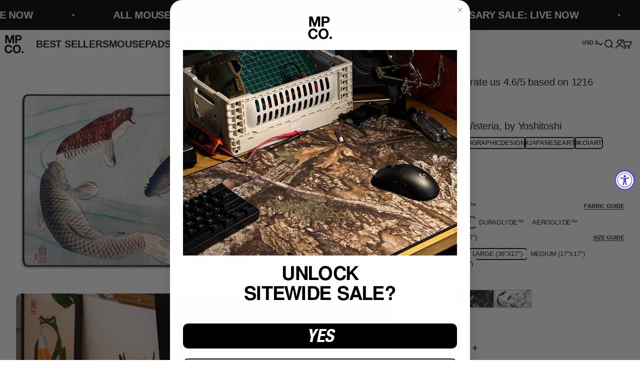

--- FILE ---
content_type: text/html; charset=utf-8
request_url: https://themousepadcompany.com/products/carp-with-wisteria-by-yoshitoshi
body_size: 70663
content:
<!doctype html>

<html lang="en" dir="ltr">
  <head>
    <meta charset="utf-8">
    <meta name="viewport" content="width=device-width, initial-scale=1.0, height=device-height, minimum-scale=1.0, maximum-scale=1.0">
    <meta name="theme-color" content="#ffffff">
<!-- Google Tag Manager -->
<script async crossorigin fetchpriority="high" src="/cdn/shopifycloud/importmap-polyfill/es-modules-shim.2.4.0.js"></script>
<script>(function(w,d,s,l,i){w[l]=w[l]||[];w[l].push({'gtm.start':
new Date().getTime(),event:'gtm.js'});var f=d.getElementsByTagName(s)[0],
j=d.createElement(s),dl=l!='dataLayer'?'&l='+l:'';j.async=true;j.src=
'https://www.googletagmanager.com/gtm.js?id='+i+dl;f.parentNode.insertBefore(j,f);
})(window,document,'script','dataLayer','GTM-K39K4MG6');</script>
<!-- End Google Tag Manager -->
    <title>Carp with Wisteria, by Yoshitoshi</title><meta name="description" content="Note: Due to the age of the original art piece, this design has signs of distress. Please look carefully at the product photos before purchasing. Artist: Tsukioka Yoshitoshi Date: 1889Mousepad Thickness: 3mmPrinted on DuraGlyde? &amp;amp; AeroGlyde?"><link rel="canonical" href="https://themousepadcompany.com/products/carp-with-wisteria-by-yoshitoshi"><link rel="shortcut icon" href="//themousepadcompany.com/cdn/shop/files/MPCO_TEXT_BLACK.png?v=1704848188&width=96">
      <link rel="apple-touch-icon" href="//themousepadcompany.com/cdn/shop/files/MPCO_TEXT_BLACK.png?v=1704848188&width=180"><link rel="preconnect" href="https://cdn.shopify.com">
    <link rel="preconnect" href="https://fonts.shopifycdn.com" crossorigin>
    <link rel="dns-prefetch" href="https://productreviews.shopifycdn.com"><meta property="og:type" content="product">
  <meta property="og:title" content="Carp with Wisteria, by Yoshitoshi">
  <meta property="product:price:amount" content="49.99">
  <meta property="product:price:currency" content="USD">
  <meta property="product:availability" content="in stock"><meta property="og:image" content="http://themousepadcompany.com/cdn/shop/files/17-A-carp-org-aero-lrg_d5418e5e-baa5-49a9-b2dc-f8bef2e03676.jpg?v=1750977490&width=2048">
  <meta property="og:image:secure_url" content="https://themousepadcompany.com/cdn/shop/files/17-A-carp-org-aero-lrg_d5418e5e-baa5-49a9-b2dc-f8bef2e03676.jpg?v=1750977490&width=2048">
  <meta property="og:image:width" content="4472">
  <meta property="og:image:height" content="2516"><meta property="og:description" content="Note: Due to the age of the original art piece, this design has signs of distress. Please look carefully at the product photos before purchasing. Artist: Tsukioka Yoshitoshi Date: 1889Mousepad Thickness: 3mmPrinted on DuraGlyde? &amp;amp; AeroGlyde?"><meta property="og:url" content="https://themousepadcompany.com/products/carp-with-wisteria-by-yoshitoshi">
<meta property="og:site_name" content="The Mousepad Company"><meta name="twitter:card" content="summary"><meta name="twitter:title" content="Carp with Wisteria, by Yoshitoshi">
  <meta name="twitter:description" content="

Note: Due to the age of the original art piece, this design has signs of distress. Please look carefully at the product photos before purchasing.


Artist: Tsukioka Yoshitoshi
Date: 1889Mousepad Thickness: 3mmPrinted on DuraGlyde? &amp;amp; AeroGlyde?
















"><meta name="twitter:image" content="https://themousepadcompany.com/cdn/shop/files/17-A-carp-org-aero-lrg_d5418e5e-baa5-49a9-b2dc-f8bef2e03676.jpg?crop=center&height=1200&v=1750977490&width=1200">
  <meta name="twitter:image:alt" content="Carp with Wisteria, by Yoshitoshi - The Mousepad Company"><script type="application/ld+json">{"@context":"http:\/\/schema.org\/","@id":"\/products\/carp-with-wisteria-by-yoshitoshi#product","@type":"ProductGroup","brand":{"@type":"Brand","name":"The Mousepad Company"},"category":"Mouse Pads","description":"\n\nNote: Due to the age of the original art piece, this design has signs of distress. Please look carefully at the product photos before purchasing.\n\n\nArtist: Tsukioka Yoshitoshi\nDate: 1889Mousepad Thickness: 3mmPrinted on DuraGlyde? \u0026amp; AeroGlyde?\n\n\n\n\n\n\n\n\n\n\n\n\n\n\n\n\n","hasVariant":[{"@id":"\/products\/carp-with-wisteria-by-yoshitoshi?variant=44440093720774#variant","@type":"Product","image":"https:\/\/themousepadcompany.com\/cdn\/shop\/files\/carp-org-stbl-xxl-stbl-thumb.jpg?v=1750977492\u0026width=1920","mpn":"carp-org-stbl-xxl","name":"Carp with Wisteria, by Yoshitoshi - StablGlyde™ \/ XXL (48\"x24\") \/ Original","offers":{"@id":"\/products\/carp-with-wisteria-by-yoshitoshi?variant=44440093720774#offer","@type":"Offer","availability":"http:\/\/schema.org\/OutOfStock","price":"59.99","priceCurrency":"USD","url":"https:\/\/themousepadcompany.com\/products\/carp-with-wisteria-by-yoshitoshi?variant=44440093720774"},"sku":"carp-org-stbl-xxl"},{"@id":"\/products\/carp-with-wisteria-by-yoshitoshi?variant=44440093753542#variant","@type":"Product","image":"https:\/\/themousepadcompany.com\/cdn\/shop\/files\/carp-blk-stbl-xxl-stbl-thumb.jpg?v=1750977494\u0026width=1920","mpn":"carp-blk-stbl-xxl","name":"Carp with Wisteria, by Yoshitoshi - StablGlyde™ \/ XXL (48\"x24\") \/ Black","offers":{"@id":"\/products\/carp-with-wisteria-by-yoshitoshi?variant=44440093753542#offer","@type":"Offer","availability":"http:\/\/schema.org\/OutOfStock","price":"59.99","priceCurrency":"USD","url":"https:\/\/themousepadcompany.com\/products\/carp-with-wisteria-by-yoshitoshi?variant=44440093753542"},"sku":"carp-blk-stbl-xxl"},{"@id":"\/products\/carp-with-wisteria-by-yoshitoshi?variant=44440093786310#variant","@type":"Product","image":"https:\/\/themousepadcompany.com\/cdn\/shop\/files\/carp-wht-stbl-xxl-stbl-thumb.jpg?v=1750977495\u0026width=1920","mpn":"carp-wht-stbl-xxl","name":"Carp with Wisteria, by Yoshitoshi - StablGlyde™ \/ XXL (48\"x24\") \/ White","offers":{"@id":"\/products\/carp-with-wisteria-by-yoshitoshi?variant=44440093786310#offer","@type":"Offer","availability":"http:\/\/schema.org\/OutOfStock","price":"59.99","priceCurrency":"USD","url":"https:\/\/themousepadcompany.com\/products\/carp-with-wisteria-by-yoshitoshi?variant=44440093786310"},"sku":"carp-wht-stbl-xxl"},{"@id":"\/products\/carp-with-wisteria-by-yoshitoshi?variant=44440093622470#variant","@type":"Product","image":"https:\/\/themousepadcompany.com\/cdn\/shop\/files\/carp-org-stbl-lrg-stbl-thumb.jpg?v=1750977492\u0026width=1920","mpn":"carp-org-stbl-lrg","name":"Carp with Wisteria, by Yoshitoshi - StablGlyde™ \/ Large (36\"x17\") \/ Original","offers":{"@id":"\/products\/carp-with-wisteria-by-yoshitoshi?variant=44440093622470#offer","@type":"Offer","availability":"http:\/\/schema.org\/InStock","price":"49.99","priceCurrency":"USD","url":"https:\/\/themousepadcompany.com\/products\/carp-with-wisteria-by-yoshitoshi?variant=44440093622470"},"sku":"carp-org-stbl-lrg"},{"@id":"\/products\/carp-with-wisteria-by-yoshitoshi?variant=44440093655238#variant","@type":"Product","image":"https:\/\/themousepadcompany.com\/cdn\/shop\/files\/carp-blk-stbl-lrg-stbl-thumb.jpg?v=1750977493\u0026width=1920","mpn":"carp-blk-stbl-lrg","name":"Carp with Wisteria, by Yoshitoshi - StablGlyde™ \/ Large (36\"x17\") \/ Black","offers":{"@id":"\/products\/carp-with-wisteria-by-yoshitoshi?variant=44440093655238#offer","@type":"Offer","availability":"http:\/\/schema.org\/InStock","price":"49.99","priceCurrency":"USD","url":"https:\/\/themousepadcompany.com\/products\/carp-with-wisteria-by-yoshitoshi?variant=44440093655238"},"sku":"carp-blk-stbl-lrg"},{"@id":"\/products\/carp-with-wisteria-by-yoshitoshi?variant=44440093688006#variant","@type":"Product","image":"https:\/\/themousepadcompany.com\/cdn\/shop\/files\/carp-wht-stbl-lrg-stbl-thumb.jpg?v=1750977495\u0026width=1920","mpn":"carp-wht-stbl-lrg","name":"Carp with Wisteria, by Yoshitoshi - StablGlyde™ \/ Large (36\"x17\") \/ White","offers":{"@id":"\/products\/carp-with-wisteria-by-yoshitoshi?variant=44440093688006#offer","@type":"Offer","availability":"http:\/\/schema.org\/InStock","price":"49.99","priceCurrency":"USD","url":"https:\/\/themousepadcompany.com\/products\/carp-with-wisteria-by-yoshitoshi?variant=44440093688006"},"sku":"carp-wht-stbl-lrg"},{"@id":"\/products\/carp-with-wisteria-by-yoshitoshi?variant=44440093917382#variant","@type":"Product","image":"https:\/\/themousepadcompany.com\/cdn\/shop\/files\/carp-org-stbl-med-stbl-thumb.jpg?v=1750977492\u0026width=1920","mpn":"carp-org-stbl-med","name":"Carp with Wisteria, by Yoshitoshi - StablGlyde™ \/ Medium (17\"x17\") \/ Original","offers":{"@id":"\/products\/carp-with-wisteria-by-yoshitoshi?variant=44440093917382#offer","@type":"Offer","availability":"http:\/\/schema.org\/InStock","price":"39.99","priceCurrency":"USD","url":"https:\/\/themousepadcompany.com\/products\/carp-with-wisteria-by-yoshitoshi?variant=44440093917382"},"sku":"carp-org-stbl-med"},{"@id":"\/products\/carp-with-wisteria-by-yoshitoshi?variant=44440093950150#variant","@type":"Product","image":"https:\/\/themousepadcompany.com\/cdn\/shop\/files\/carp-blk-stbl-med-stbl-thumb.jpg?v=1750977493\u0026width=1920","mpn":"carp-blk-stbl-med","name":"Carp with Wisteria, by Yoshitoshi - StablGlyde™ \/ Medium (17\"x17\") \/ Black","offers":{"@id":"\/products\/carp-with-wisteria-by-yoshitoshi?variant=44440093950150#offer","@type":"Offer","availability":"http:\/\/schema.org\/InStock","price":"39.99","priceCurrency":"USD","url":"https:\/\/themousepadcompany.com\/products\/carp-with-wisteria-by-yoshitoshi?variant=44440093950150"},"sku":"carp-blk-stbl-med"},{"@id":"\/products\/carp-with-wisteria-by-yoshitoshi?variant=44440093982918#variant","@type":"Product","image":"https:\/\/themousepadcompany.com\/cdn\/shop\/files\/carp-wht-stbl-med-stbl-thumb.jpg?v=1750977495\u0026width=1920","mpn":"carp-wht-stbl-med","name":"Carp with Wisteria, by Yoshitoshi - StablGlyde™ \/ Medium (17\"x17\") \/ White","offers":{"@id":"\/products\/carp-with-wisteria-by-yoshitoshi?variant=44440093982918#offer","@type":"Offer","availability":"http:\/\/schema.org\/InStock","price":"39.99","priceCurrency":"USD","url":"https:\/\/themousepadcompany.com\/products\/carp-with-wisteria-by-yoshitoshi?variant=44440093982918"},"sku":"carp-wht-stbl-med"},{"@id":"\/products\/carp-with-wisteria-by-yoshitoshi?variant=44440093819078#variant","@type":"Product","image":"https:\/\/themousepadcompany.com\/cdn\/shop\/files\/carp-org-stbl-small-stbl-thumb.jpg?v=1750977492\u0026width=1920","mpn":"carp-org-stbl-small","name":"Carp with Wisteria, by Yoshitoshi - StablGlyde™ \/ Small (12\"x12\") \/ Original","offers":{"@id":"\/products\/carp-with-wisteria-by-yoshitoshi?variant=44440093819078#offer","@type":"Offer","availability":"http:\/\/schema.org\/InStock","price":"24.99","priceCurrency":"USD","url":"https:\/\/themousepadcompany.com\/products\/carp-with-wisteria-by-yoshitoshi?variant=44440093819078"},"sku":"carp-org-stbl-small"},{"@id":"\/products\/carp-with-wisteria-by-yoshitoshi?variant=44440093851846#variant","@type":"Product","image":"https:\/\/themousepadcompany.com\/cdn\/shop\/files\/carp-blk-stbl-small-stbl-thumb.jpg?v=1750977492\u0026width=1920","mpn":"carp-blk-stbl-small","name":"Carp with Wisteria, by Yoshitoshi - StablGlyde™ \/ Small (12\"x12\") \/ Black","offers":{"@id":"\/products\/carp-with-wisteria-by-yoshitoshi?variant=44440093851846#offer","@type":"Offer","availability":"http:\/\/schema.org\/InStock","price":"24.99","priceCurrency":"USD","url":"https:\/\/themousepadcompany.com\/products\/carp-with-wisteria-by-yoshitoshi?variant=44440093851846"},"sku":"carp-blk-stbl-small"},{"@id":"\/products\/carp-with-wisteria-by-yoshitoshi?variant=44440093884614#variant","@type":"Product","image":"https:\/\/themousepadcompany.com\/cdn\/shop\/files\/carp-wht-stbl-small-stbl-thumb.jpg?v=1750977495\u0026width=1920","mpn":"carp-wht-stbl-small","name":"Carp with Wisteria, by Yoshitoshi - StablGlyde™ \/ Small (12\"x12\") \/ White","offers":{"@id":"\/products\/carp-with-wisteria-by-yoshitoshi?variant=44440093884614#offer","@type":"Offer","availability":"http:\/\/schema.org\/InStock","price":"24.99","priceCurrency":"USD","url":"https:\/\/themousepadcompany.com\/products\/carp-with-wisteria-by-yoshitoshi?variant=44440093884614"},"sku":"carp-wht-stbl-small"},{"@id":"\/products\/carp-with-wisteria-by-yoshitoshi?variant=42774442967238#variant","@type":"Product","image":"https:\/\/themousepadcompany.com\/cdn\/shop\/files\/carp-org-drgl-lrg.jpg?v=1750977491\u0026width=1920","mpn":"carp-org-drgl-xxl","name":"Carp with Wisteria, by Yoshitoshi - DuraGlyde™ \/ XXL (48\"x24\") \/ Original","offers":{"@id":"\/products\/carp-with-wisteria-by-yoshitoshi?variant=42774442967238#offer","@type":"Offer","availability":"http:\/\/schema.org\/InStock","price":"59.99","priceCurrency":"USD","url":"https:\/\/themousepadcompany.com\/products\/carp-with-wisteria-by-yoshitoshi?variant=42774442967238"},"sku":"carp-org-drgl-xxl"},{"@id":"\/products\/carp-with-wisteria-by-yoshitoshi?variant=42774443000006#variant","@type":"Product","image":"https:\/\/themousepadcompany.com\/cdn\/shop\/files\/carp-black-drgl-lrg.jpg?v=1750977493\u0026width=1920","mpn":"carp-blk-drgl-xxl","name":"Carp with Wisteria, by Yoshitoshi - DuraGlyde™ \/ XXL (48\"x24\") \/ Black","offers":{"@id":"\/products\/carp-with-wisteria-by-yoshitoshi?variant=42774443000006#offer","@type":"Offer","availability":"http:\/\/schema.org\/InStock","price":"59.99","priceCurrency":"USD","url":"https:\/\/themousepadcompany.com\/products\/carp-with-wisteria-by-yoshitoshi?variant=42774443000006"},"sku":"carp-blk-drgl-xxl"},{"@id":"\/products\/carp-with-wisteria-by-yoshitoshi?variant=42774443065542#variant","@type":"Product","image":"https:\/\/themousepadcompany.com\/cdn\/shop\/files\/carp-white-drgl-lrg.jpg?v=1750977494\u0026width=1920","mpn":"carp-wht-drgl-xxl","name":"Carp with Wisteria, by Yoshitoshi - DuraGlyde™ \/ XXL (48\"x24\") \/ White","offers":{"@id":"\/products\/carp-with-wisteria-by-yoshitoshi?variant=42774443065542#offer","@type":"Offer","availability":"http:\/\/schema.org\/InStock","price":"59.99","priceCurrency":"USD","url":"https:\/\/themousepadcompany.com\/products\/carp-with-wisteria-by-yoshitoshi?variant=42774443065542"},"sku":"carp-wht-drgl-xxl"},{"@id":"\/products\/carp-with-wisteria-by-yoshitoshi?variant=44280173396166#variant","@type":"Product","image":"https:\/\/themousepadcompany.com\/cdn\/shop\/files\/carp-org-drgl-lrg.jpg?v=1750977491\u0026width=1920","mpn":"carp-org-drgl-lrg","name":"Carp with Wisteria, by Yoshitoshi - DuraGlyde™ \/ Large (36\"x17\") \/ Original","offers":{"@id":"\/products\/carp-with-wisteria-by-yoshitoshi?variant=44280173396166#offer","@type":"Offer","availability":"http:\/\/schema.org\/InStock","price":"49.99","priceCurrency":"USD","url":"https:\/\/themousepadcompany.com\/products\/carp-with-wisteria-by-yoshitoshi?variant=44280173396166"},"sku":"carp-org-drgl-lrg"},{"@id":"\/products\/carp-with-wisteria-by-yoshitoshi?variant=44280173428934#variant","@type":"Product","image":"https:\/\/themousepadcompany.com\/cdn\/shop\/files\/carp-black-drgl-lrg.jpg?v=1750977493\u0026width=1920","mpn":"carp-blk-drgl-lrg","name":"Carp with Wisteria, by Yoshitoshi - DuraGlyde™ \/ Large (36\"x17\") \/ Black","offers":{"@id":"\/products\/carp-with-wisteria-by-yoshitoshi?variant=44280173428934#offer","@type":"Offer","availability":"http:\/\/schema.org\/InStock","price":"49.99","priceCurrency":"USD","url":"https:\/\/themousepadcompany.com\/products\/carp-with-wisteria-by-yoshitoshi?variant=44280173428934"},"sku":"carp-blk-drgl-lrg"},{"@id":"\/products\/carp-with-wisteria-by-yoshitoshi?variant=44280173461702#variant","@type":"Product","image":"https:\/\/themousepadcompany.com\/cdn\/shop\/files\/carp-white-drgl-lrg.jpg?v=1750977494\u0026width=1920","mpn":"carp-wht-drgl-lrg","name":"Carp with Wisteria, by Yoshitoshi - DuraGlyde™ \/ Large (36\"x17\") \/ White","offers":{"@id":"\/products\/carp-with-wisteria-by-yoshitoshi?variant=44280173461702#offer","@type":"Offer","availability":"http:\/\/schema.org\/InStock","price":"49.99","priceCurrency":"USD","url":"https:\/\/themousepadcompany.com\/products\/carp-with-wisteria-by-yoshitoshi?variant=44280173461702"},"sku":"carp-wht-drgl-lrg"},{"@id":"\/products\/carp-with-wisteria-by-yoshitoshi?variant=44276718960838#variant","@type":"Product","image":"https:\/\/themousepadcompany.com\/cdn\/shop\/files\/carp-org-drgl-med.jpg?v=1750977491\u0026width=1920","mpn":"carp-org-drgl-med","name":"Carp with Wisteria, by Yoshitoshi - DuraGlyde™ \/ Medium (17\"x17\") \/ Original","offers":{"@id":"\/products\/carp-with-wisteria-by-yoshitoshi?variant=44276718960838#offer","@type":"Offer","availability":"http:\/\/schema.org\/InStock","price":"39.99","priceCurrency":"USD","url":"https:\/\/themousepadcompany.com\/products\/carp-with-wisteria-by-yoshitoshi?variant=44276718960838"},"sku":"carp-org-drgl-med"},{"@id":"\/products\/carp-with-wisteria-by-yoshitoshi?variant=44276718993606#variant","@type":"Product","image":"https:\/\/themousepadcompany.com\/cdn\/shop\/files\/carp-black-drgl-med.jpg?v=1750977494\u0026width=1920","mpn":"carp-blk-drgl-med","name":"Carp with Wisteria, by Yoshitoshi - DuraGlyde™ \/ Medium (17\"x17\") \/ Black","offers":{"@id":"\/products\/carp-with-wisteria-by-yoshitoshi?variant=44276718993606#offer","@type":"Offer","availability":"http:\/\/schema.org\/InStock","price":"39.99","priceCurrency":"USD","url":"https:\/\/themousepadcompany.com\/products\/carp-with-wisteria-by-yoshitoshi?variant=44276718993606"},"sku":"carp-blk-drgl-med"},{"@id":"\/products\/carp-with-wisteria-by-yoshitoshi?variant=44276719026374#variant","@type":"Product","image":"https:\/\/themousepadcompany.com\/cdn\/shop\/files\/carp-white-drgl-med.jpg?v=1750977495\u0026width=1920","mpn":"carp-wht-drgl-med","name":"Carp with Wisteria, by Yoshitoshi - DuraGlyde™ \/ Medium (17\"x17\") \/ White","offers":{"@id":"\/products\/carp-with-wisteria-by-yoshitoshi?variant=44276719026374#offer","@type":"Offer","availability":"http:\/\/schema.org\/InStock","price":"39.99","priceCurrency":"USD","url":"https:\/\/themousepadcompany.com\/products\/carp-with-wisteria-by-yoshitoshi?variant=44276719026374"},"sku":"carp-wht-drgl-med"},{"@id":"\/products\/carp-with-wisteria-by-yoshitoshi?variant=44439697653958#variant","@type":"Product","image":"https:\/\/themousepadcompany.com\/cdn\/shop\/files\/carp-org-drgl-med.jpg?v=1750977491\u0026width=1920","mpn":"carp-org-drgl-small","name":"Carp with Wisteria, by Yoshitoshi - DuraGlyde™ \/ Small (12\"x12\") \/ Original","offers":{"@id":"\/products\/carp-with-wisteria-by-yoshitoshi?variant=44439697653958#offer","@type":"Offer","availability":"http:\/\/schema.org\/InStock","price":"24.99","priceCurrency":"USD","url":"https:\/\/themousepadcompany.com\/products\/carp-with-wisteria-by-yoshitoshi?variant=44439697653958"},"sku":"carp-org-drgl-small"},{"@id":"\/products\/carp-with-wisteria-by-yoshitoshi?variant=44439697686726#variant","@type":"Product","image":"https:\/\/themousepadcompany.com\/cdn\/shop\/files\/carp-black-drgl-med.jpg?v=1750977494\u0026width=1920","mpn":"carp-blk-drgl-small","name":"Carp with Wisteria, by Yoshitoshi - DuraGlyde™ \/ Small (12\"x12\") \/ Black","offers":{"@id":"\/products\/carp-with-wisteria-by-yoshitoshi?variant=44439697686726#offer","@type":"Offer","availability":"http:\/\/schema.org\/InStock","price":"24.99","priceCurrency":"USD","url":"https:\/\/themousepadcompany.com\/products\/carp-with-wisteria-by-yoshitoshi?variant=44439697686726"},"sku":"carp-blk-drgl-small"},{"@id":"\/products\/carp-with-wisteria-by-yoshitoshi?variant=44439697719494#variant","@type":"Product","image":"https:\/\/themousepadcompany.com\/cdn\/shop\/files\/carp-white-drgl-med.jpg?v=1750977495\u0026width=1920","mpn":"carp-wht-drgl-small","name":"Carp with Wisteria, by Yoshitoshi - DuraGlyde™ \/ Small (12\"x12\") \/ White","offers":{"@id":"\/products\/carp-with-wisteria-by-yoshitoshi?variant=44439697719494#offer","@type":"Offer","availability":"http:\/\/schema.org\/InStock","price":"24.99","priceCurrency":"USD","url":"https:\/\/themousepadcompany.com\/products\/carp-with-wisteria-by-yoshitoshi?variant=44439697719494"},"sku":"carp-wht-drgl-small"},{"@id":"\/products\/carp-with-wisteria-by-yoshitoshi?variant=42809762480326#variant","@type":"Product","image":"https:\/\/themousepadcompany.com\/cdn\/shop\/files\/carp-org-aero-lrg.jpg?v=1750977491\u0026width=1920","mpn":"carp-org-aero-xxl","name":"Carp with Wisteria, by Yoshitoshi - AeroGlyde™ \/ XXL (48\"x24\") \/ Original","offers":{"@id":"\/products\/carp-with-wisteria-by-yoshitoshi?variant=42809762480326#offer","@type":"Offer","availability":"http:\/\/schema.org\/InStock","price":"59.99","priceCurrency":"USD","url":"https:\/\/themousepadcompany.com\/products\/carp-with-wisteria-by-yoshitoshi?variant=42809762480326"},"sku":"carp-org-aero-xxl"},{"@id":"\/products\/carp-with-wisteria-by-yoshitoshi?variant=42809762513094#variant","@type":"Product","image":"https:\/\/themousepadcompany.com\/cdn\/shop\/files\/carp-black-aero-lrg.jpg?v=1750977493\u0026width=1920","mpn":"carp-blk-aero-xxl","name":"Carp with Wisteria, by Yoshitoshi - AeroGlyde™ \/ XXL (48\"x24\") \/ Black","offers":{"@id":"\/products\/carp-with-wisteria-by-yoshitoshi?variant=42809762513094#offer","@type":"Offer","availability":"http:\/\/schema.org\/InStock","price":"59.99","priceCurrency":"USD","url":"https:\/\/themousepadcompany.com\/products\/carp-with-wisteria-by-yoshitoshi?variant=42809762513094"},"sku":"carp-blk-aero-xxl"},{"@id":"\/products\/carp-with-wisteria-by-yoshitoshi?variant=42809762578630#variant","@type":"Product","image":"https:\/\/themousepadcompany.com\/cdn\/shop\/files\/carp-white-aero-lrg.jpg?v=1750977494\u0026width=1920","mpn":"carp-wht-aero-xxl","name":"Carp with Wisteria, by Yoshitoshi - AeroGlyde™ \/ XXL (48\"x24\") \/ White","offers":{"@id":"\/products\/carp-with-wisteria-by-yoshitoshi?variant=42809762578630#offer","@type":"Offer","availability":"http:\/\/schema.org\/InStock","price":"59.99","priceCurrency":"USD","url":"https:\/\/themousepadcompany.com\/products\/carp-with-wisteria-by-yoshitoshi?variant=42809762578630"},"sku":"carp-wht-aero-xxl"},{"@id":"\/products\/carp-with-wisteria-by-yoshitoshi?variant=44143264465094#variant","@type":"Product","image":"https:\/\/themousepadcompany.com\/cdn\/shop\/files\/carp-org-aero-lrg.jpg?v=1750977491\u0026width=1920","mpn":"carp-org-aero-lrg","name":"Carp with Wisteria, by Yoshitoshi - AeroGlyde™ \/ Large (36\"x17\") \/ Original","offers":{"@id":"\/products\/carp-with-wisteria-by-yoshitoshi?variant=44143264465094#offer","@type":"Offer","availability":"http:\/\/schema.org\/InStock","price":"49.99","priceCurrency":"USD","url":"https:\/\/themousepadcompany.com\/products\/carp-with-wisteria-by-yoshitoshi?variant=44143264465094"},"sku":"carp-org-aero-lrg"},{"@id":"\/products\/carp-with-wisteria-by-yoshitoshi?variant=44143264497862#variant","@type":"Product","image":"https:\/\/themousepadcompany.com\/cdn\/shop\/files\/carp-black-aero-lrg.jpg?v=1750977493\u0026width=1920","mpn":"carp-blk-aero-lrg","name":"Carp with Wisteria, by Yoshitoshi - AeroGlyde™ \/ Large (36\"x17\") \/ Black","offers":{"@id":"\/products\/carp-with-wisteria-by-yoshitoshi?variant=44143264497862#offer","@type":"Offer","availability":"http:\/\/schema.org\/InStock","price":"49.99","priceCurrency":"USD","url":"https:\/\/themousepadcompany.com\/products\/carp-with-wisteria-by-yoshitoshi?variant=44143264497862"},"sku":"carp-blk-aero-lrg"},{"@id":"\/products\/carp-with-wisteria-by-yoshitoshi?variant=44143264530630#variant","@type":"Product","image":"https:\/\/themousepadcompany.com\/cdn\/shop\/files\/carp-white-aero-lrg.jpg?v=1750977494\u0026width=1920","mpn":"carp-wht-aero-lrg","name":"Carp with Wisteria, by Yoshitoshi - AeroGlyde™ \/ Large (36\"x17\") \/ White","offers":{"@id":"\/products\/carp-with-wisteria-by-yoshitoshi?variant=44143264530630#offer","@type":"Offer","availability":"http:\/\/schema.org\/InStock","price":"49.99","priceCurrency":"USD","url":"https:\/\/themousepadcompany.com\/products\/carp-with-wisteria-by-yoshitoshi?variant=44143264530630"},"sku":"carp-wht-aero-lrg"},{"@id":"\/products\/carp-with-wisteria-by-yoshitoshi?variant=44276719059142#variant","@type":"Product","image":"https:\/\/themousepadcompany.com\/cdn\/shop\/files\/carp-org-aero-med.jpg?v=1750977491\u0026width=1920","mpn":"carp-org-aero-med","name":"Carp with Wisteria, by Yoshitoshi - AeroGlyde™ \/ Medium (17\"x17\") \/ Original","offers":{"@id":"\/products\/carp-with-wisteria-by-yoshitoshi?variant=44276719059142#offer","@type":"Offer","availability":"http:\/\/schema.org\/InStock","price":"39.99","priceCurrency":"USD","url":"https:\/\/themousepadcompany.com\/products\/carp-with-wisteria-by-yoshitoshi?variant=44276719059142"},"sku":"carp-org-aero-med"},{"@id":"\/products\/carp-with-wisteria-by-yoshitoshi?variant=44276719091910#variant","@type":"Product","image":"https:\/\/themousepadcompany.com\/cdn\/shop\/files\/carp-black-aero-med.jpg?v=1750977493\u0026width=1920","mpn":"carp-blk-aero-med","name":"Carp with Wisteria, by Yoshitoshi - AeroGlyde™ \/ Medium (17\"x17\") \/ Black","offers":{"@id":"\/products\/carp-with-wisteria-by-yoshitoshi?variant=44276719091910#offer","@type":"Offer","availability":"http:\/\/schema.org\/InStock","price":"39.99","priceCurrency":"USD","url":"https:\/\/themousepadcompany.com\/products\/carp-with-wisteria-by-yoshitoshi?variant=44276719091910"},"sku":"carp-blk-aero-med"},{"@id":"\/products\/carp-with-wisteria-by-yoshitoshi?variant=44276719124678#variant","@type":"Product","image":"https:\/\/themousepadcompany.com\/cdn\/shop\/files\/carp-white-aero-med.jpg?v=1750977494\u0026width=1920","mpn":"carp-wht-aero-med","name":"Carp with Wisteria, by Yoshitoshi - AeroGlyde™ \/ Medium (17\"x17\") \/ White","offers":{"@id":"\/products\/carp-with-wisteria-by-yoshitoshi?variant=44276719124678#offer","@type":"Offer","availability":"http:\/\/schema.org\/InStock","price":"39.99","priceCurrency":"USD","url":"https:\/\/themousepadcompany.com\/products\/carp-with-wisteria-by-yoshitoshi?variant=44276719124678"},"sku":"carp-wht-aero-med"},{"@id":"\/products\/carp-with-wisteria-by-yoshitoshi?variant=44439874502854#variant","@type":"Product","image":"https:\/\/themousepadcompany.com\/cdn\/shop\/files\/carp-org-aero-med.jpg?v=1750977491\u0026width=1920","mpn":"carp-org-aero-small","name":"Carp with Wisteria, by Yoshitoshi - AeroGlyde™ \/ Small (12\"x12\") \/ Original","offers":{"@id":"\/products\/carp-with-wisteria-by-yoshitoshi?variant=44439874502854#offer","@type":"Offer","availability":"http:\/\/schema.org\/InStock","price":"24.99","priceCurrency":"USD","url":"https:\/\/themousepadcompany.com\/products\/carp-with-wisteria-by-yoshitoshi?variant=44439874502854"},"sku":"carp-org-aero-small"},{"@id":"\/products\/carp-with-wisteria-by-yoshitoshi?variant=44439874535622#variant","@type":"Product","image":"https:\/\/themousepadcompany.com\/cdn\/shop\/files\/carp-black-aero-med.jpg?v=1750977493\u0026width=1920","mpn":"carp-blk-aero-small","name":"Carp with Wisteria, by Yoshitoshi - AeroGlyde™ \/ Small (12\"x12\") \/ Black","offers":{"@id":"\/products\/carp-with-wisteria-by-yoshitoshi?variant=44439874535622#offer","@type":"Offer","availability":"http:\/\/schema.org\/InStock","price":"24.99","priceCurrency":"USD","url":"https:\/\/themousepadcompany.com\/products\/carp-with-wisteria-by-yoshitoshi?variant=44439874535622"},"sku":"carp-blk-aero-small"},{"@id":"\/products\/carp-with-wisteria-by-yoshitoshi?variant=44439874568390#variant","@type":"Product","image":"https:\/\/themousepadcompany.com\/cdn\/shop\/files\/carp-white-aero-med.jpg?v=1750977494\u0026width=1920","mpn":"carp-wht-aero-small","name":"Carp with Wisteria, by Yoshitoshi - AeroGlyde™ \/ Small (12\"x12\") \/ White","offers":{"@id":"\/products\/carp-with-wisteria-by-yoshitoshi?variant=44439874568390#offer","@type":"Offer","availability":"http:\/\/schema.org\/InStock","price":"24.99","priceCurrency":"USD","url":"https:\/\/themousepadcompany.com\/products\/carp-with-wisteria-by-yoshitoshi?variant=44439874568390"},"sku":"carp-wht-aero-small"}],"name":"Carp with Wisteria, by Yoshitoshi","productGroupID":"7701775515846","url":"https:\/\/themousepadcompany.com\/products\/carp-with-wisteria-by-yoshitoshi"}</script><script type="application/ld+json">
  {
    "@context": "https://schema.org",
    "@type": "BreadcrumbList",
    "itemListElement": [{
        "@type": "ListItem",
        "position": 1,
        "name": "Home",
        "item": "https://themousepadcompany.com"
      },{
            "@type": "ListItem",
            "position": 2,
            "name": "Carp with Wisteria, by Yoshitoshi",
            "item": "https://themousepadcompany.com/products/carp-with-wisteria-by-yoshitoshi"
          }]
  }
</script><style>/* Typography (heading) */
  

/* Typography (body) */
  



:root {
    /**
     * ---------------------------------------------------------------------
     * SPACING VARIABLES
     *
     * We are using a spacing inspired from frameworks like Tailwind CSS.
     * ---------------------------------------------------------------------
     */
    --spacing-0-5: 0.125rem; /* 2px */
    --spacing-1: 0.25rem; /* 4px */
    --spacing-1-5: 0.375rem; /* 6px */
    --spacing-2: 0.5rem; /* 8px */
    --spacing-2-5: 0.625rem; /* 10px */
    --spacing-3: 0.75rem; /* 12px */
    --spacing-3-5: 0.875rem; /* 14px */
    --spacing-4: 1rem; /* 16px */
    --spacing-4-5: 1.125rem; /* 18px */
    --spacing-5: 1.25rem; /* 20px */
    --spacing-5-5: 1.375rem; /* 22px */
    --spacing-6: 1.5rem; /* 24px */
    --spacing-6-5: 1.625rem; /* 26px */
    --spacing-7: 1.75rem; /* 28px */
    --spacing-7-5: 1.875rem; /* 30px */
    --spacing-8: 2rem; /* 32px */
    --spacing-8-5: 2.125rem; /* 34px */
    --spacing-9: 2.25rem; /* 36px */
    --spacing-9-5: 2.375rem; /* 38px */
    --spacing-10: 2.5rem; /* 40px */
    --spacing-11: 2.75rem; /* 44px */
    --spacing-12: 3rem; /* 48px */
    --spacing-14: 3.5rem; /* 56px */
    --spacing-16: 4rem; /* 64px */
    --spacing-18: 4.5rem; /* 72px */
    --spacing-20: 5rem; /* 80px */
    --spacing-24: 6rem; /* 96px */
    --spacing-28: 7rem; /* 112px */
    --spacing-32: 8rem; /* 128px */
    --spacing-36: 9rem; /* 144px */
    --spacing-40: 10rem; /* 160px */
    --spacing-44: 11rem; /* 176px */
    --spacing-48: 12rem; /* 192px */
    --spacing-52: 13rem; /* 208px */
    --spacing-56: 14rem; /* 224px */
    --spacing-60: 15rem; /* 240px */
    --spacing-64: 16rem; /* 256px */
    --spacing-72: 18rem; /* 288px */
    --spacing-80: 20rem; /* 320px */
    --spacing-96: 24rem; /* 384px */

    /* Container */
    --container-max-width: 1800px;
    --container-narrow-max-width: 1550px;
    --container-gutter: var(--spacing-5);
    --section-outer-spacing-block: var(--spacing-8);
    --section-inner-max-spacing-block: var(--spacing-8);
    --section-inner-spacing-inline: var(--container-gutter);
    --section-stack-spacing-block: var(--spacing-8);

    /* Grid gutter */
    --grid-gutter: var(--spacing-5);

    /* Product list settings */
    --product-list-row-gap: var(--spacing-8);
    --product-list-column-gap: var(--grid-gutter);

    /* Form settings */
    --input-gap: var(--spacing-2);
    --input-height: 2.625rem;
    --input-padding-inline: var(--spacing-4);

    /* Other sizes */
    --sticky-area-height: calc(var(--sticky-announcement-bar-enabled, 0) * var(--announcement-bar-height, 0px) + var(--sticky-header-enabled, 0) * var(--header-height, 0px));

    /* RTL support */
    --transform-logical-flip: 1;
    --transform-origin-start: left;
    --transform-origin-end: right;

    /**
     * ---------------------------------------------------------------------
     * TYPOGRAPHY
     * ---------------------------------------------------------------------
     */

    /* Font properties */
    --heading-font-family: Helvetica, Arial, sans-serif;
    --heading-font-weight: 700;
    --heading-font-style: normal;
    --heading-text-transform: uppercase;
    --heading-letter-spacing: -0.05em;
    --text-font-family: Helvetica, Arial, sans-serif;
    --text-font-weight: 400;
    --text-font-style: normal;
    --text-letter-spacing: -0.01em;

    /* Font sizes */
    --text-h0: 3rem;
    --text-h1: 2.5rem;
    --text-h2: 2rem;
    --text-h3: 1.5rem;
    --text-h4: 1.375rem;
    --text-h5: 1.125rem;
    --text-h6: 1rem;
    --text-xs: 0.8125rem;
    --text-sm: 0.875rem;
    --text-base: 1.0rem;
    --text-lg: 1.25rem;

    /**
     * ---------------------------------------------------------------------
     * COLORS
     * ---------------------------------------------------------------------
     */

    /* Color settings */--accent: 26 26 26;
    --text-primary: 26 26 26;
    --background-primary: 255 255 255;
    --dialog-background: 255 255 255;
    --border-color: var(--text-color, var(--text-primary)) / 0.12;

    /* Button colors */
    --button-background-primary: 26 26 26;
    --button-text-primary: 255 255 255;
    --button-background-secondary: 221 29 29;
    --button-text-secondary: 255 255 255;

    /* Status colors */
    --success-background: 224 244 232;
    --success-text: 0 163 65;
    --warning-background: 228 228 228;
    --warning-text: 26 26 26;
    --error-background: 254 231 231;
    --error-text: 248 58 58;

    /* Product colors */
    --on-sale-text: 248 58 58;
    --on-sale-badge-background: 248 58 58;
    --on-sale-badge-text: 255 255 255;
    --sold-out-badge-background: 0 0 0;
    --sold-out-badge-text: 255 255 255;
    --primary-badge-background: 255 255 255;
    --primary-badge-text: 0 0 0;
    --star-color: 255 183 74;
    --product-card-background: 255 255 255;
    --product-card-text: 26 26 26;

    /* Header colors */
    --header-background: 255 255 255;
    --header-text: 26 26 26;

    /* Footer colors */
    --footer-background: 255 255 255;
    --footer-text: 26 26 26;

    /* Rounded variables (used for border radius) */
    --rounded-xs: 0.25rem;
    --rounded-sm: 0.375rem;
    --rounded: 0.75rem;
    --rounded-lg: 1.5rem;
    --rounded-full: 9999px;

    --rounded-button: 0.5rem;
    --rounded-input: 0.5rem;

    /* Box shadow */
    --shadow-sm: 0 2px 8px rgb(var(--text-primary) / 0.1);
    --shadow: 0 5px 15px rgb(var(--text-primary) / 0.1);
    --shadow-md: 0 5px 30px rgb(var(--text-primary) / 0.1);
    --shadow-block: 0px 18px 50px rgb(var(--text-primary) / 0.1);

    /**
     * ---------------------------------------------------------------------
     * OTHER
     * ---------------------------------------------------------------------
     */

    --stagger-products-reveal-opacity: 1;
    --cursor-close-svg-url: url(//themousepadcompany.com/cdn/shop/t/78/assets/cursor-close.svg?v=147174565022153725511749599307);
    --cursor-zoom-in-svg-url: url(//themousepadcompany.com/cdn/shop/t/78/assets/cursor-zoom-in.svg?v=154953035094101115921749599307);
    --cursor-zoom-out-svg-url: url(//themousepadcompany.com/cdn/shop/t/78/assets/cursor-zoom-out.svg?v=16155520337305705181749599307);
    --checkmark-svg-url: url(//themousepadcompany.com/cdn/shop/t/78/assets/checkmark.svg?v=77552481021870063511749599307);
  }

  [dir="rtl"]:root {
    /* RTL support */
    --transform-logical-flip: -1;
    --transform-origin-start: right;
    --transform-origin-end: left;
  }

  @media screen and (min-width: 700px) {
    :root {
      /* Typography (font size) */
      --text-h0: 4rem;
      --text-h1: 3rem;
      --text-h2: 2.5rem;
      --text-h3: 2rem;
      --text-h4: 1.625rem;
      --text-h5: 1.25rem;
      --text-h6: 1.125rem;

      --text-xs: 1.0rem;
      --text-sm: 1.125rem;
      --text-base: 1.25rem;
      --text-lg: 1.5rem;

      /* Spacing */
      --container-gutter: 2rem;
      --section-outer-spacing-block: var(--spacing-12);
      --section-inner-max-spacing-block: var(--spacing-10);
      --section-inner-spacing-inline: var(--spacing-10);
      --section-stack-spacing-block: var(--spacing-10);

      /* Grid gutter */
      --grid-gutter: var(--spacing-6);

      /* Product list settings */
      --product-list-row-gap: var(--spacing-12);

      /* Form settings */
      --input-gap: 1rem;
      --input-height: 3.125rem;
      --input-padding-inline: var(--spacing-5);
    }
  }

  @media screen and (min-width: 1000px) {
    :root {
      /* Spacing settings */
      --container-gutter: var(--spacing-12);
      --section-outer-spacing-block: var(--spacing-14);
      --section-inner-max-spacing-block: var(--spacing-12);
      --section-inner-spacing-inline: var(--spacing-12);
      --section-stack-spacing-block: var(--spacing-10);
    }
  }

  @media screen and (min-width: 1150px) {
    :root {
      /* Spacing settings */
      --container-gutter: var(--spacing-12);
      --section-outer-spacing-block: var(--spacing-14);
      --section-inner-max-spacing-block: var(--spacing-12);
      --section-inner-spacing-inline: var(--spacing-12);
      --section-stack-spacing-block: var(--spacing-12);
    }
  }

  @media screen and (min-width: 1400px) {
    :root {
      /* Typography (font size) */
      --text-h0: 5rem;
      --text-h1: 3.75rem;
      --text-h2: 3rem;
      --text-h3: 2.25rem;
      --text-h4: 2rem;
      --text-h5: 1.5rem;
      --text-h6: 1.25rem;

      --section-outer-spacing-block: var(--spacing-16);
      --section-inner-max-spacing-block: var(--spacing-14);
      --section-inner-spacing-inline: var(--spacing-14);
    }
  }

  @media screen and (min-width: 1600px) {
    :root {
      --section-outer-spacing-block: var(--spacing-16);
      --section-inner-max-spacing-block: var(--spacing-16);
      --section-inner-spacing-inline: var(--spacing-16);
    }
  }

  /**
   * ---------------------------------------------------------------------
   * LIQUID DEPENDANT CSS
   *
   * Our main CSS is Liquid free, but some very specific features depend on
   * theme settings, so we have them here
   * ---------------------------------------------------------------------
   */@media screen and (pointer: fine) {
        .button:not([disabled]):hover, .btn:not([disabled]):hover, .shopify-payment-button__button--unbranded:not([disabled]):hover {
          --button-background-opacity: 0.85;
        }

        .button--subdued:not([disabled]):hover {
          --button-background: var(--text-color) / .05 !important;
        }
      }</style><script>
  // This allows to expose several variables to the global scope, to be used in scripts
  window.themeVariables = {
    settings: {
      showPageTransition: null,
      staggerProductsApparition: false,
      reduceDrawerAnimation: false,
      reduceMenuAnimation: false,
      headingApparition: "split_fade",
      pageType: "product",
      moneyFormat: "${{amount}}",
      moneyWithCurrencyFormat: "${{amount}} USD",
      currencyCodeEnabled: false,
      cartType: "drawer",
      showDiscount: false,
      discountMode: "percentage",
      pageBackground: "#ffffff",
      textColor: "#1a1a1a"
    },

    strings: {
      accessibilityClose: "Close",
      accessibilityNext: "Next",
      accessibilityPrevious: "Previous",
      closeGallery: "Close gallery",
      zoomGallery: "Zoom",
      errorGallery: "Image cannot be loaded",
      searchNoResults: "No results could be found.",
      addOrderNote: "Add order note",
      editOrderNote: "Edit order note",
      shippingEstimatorNoResults: "Sorry, we do not ship to your address.",
      shippingEstimatorOneResult: "There is one shipping rate for your address:",
      shippingEstimatorMultipleResults: "There are several shipping rates for your address:",
      shippingEstimatorError: "One or more error occurred while retrieving shipping rates:"
    },

    breakpoints: {
      'sm': 'screen and (min-width: 700px)',
      'md': 'screen and (min-width: 1000px)',
      'lg': 'screen and (min-width: 1150px)',
      'xl': 'screen and (min-width: 1400px)',

      'sm-max': 'screen and (max-width: 699px)',
      'md-max': 'screen and (max-width: 999px)',
      'lg-max': 'screen and (max-width: 1149px)',
      'xl-max': 'screen and (max-width: 1399px)'
    }
  };

  // For detecting native share
  document.documentElement.classList.add(`native-share--${navigator.share ? 'enabled' : 'disabled'}`);// We save the product ID in local storage to be eventually used for recently viewed section
    try {
      const recentlyViewedProducts = new Set(JSON.parse(localStorage.getItem('theme:recently-viewed-products') || '[]'));

      recentlyViewedProducts.delete(7701775515846); // Delete first to re-move the product
      recentlyViewedProducts.add(7701775515846);

      localStorage.setItem('theme:recently-viewed-products', JSON.stringify(Array.from(recentlyViewedProducts.values()).reverse()));
    } catch (e) {
      // Safari in private mode does not allow setting item, we silently fail
    }</script><script>
      if (!(HTMLScriptElement.supports && HTMLScriptElement.supports('importmap'))) {
        const importMapPolyfill = document.createElement('script');
        importMapPolyfill.async = true;
        importMapPolyfill.src = "//themousepadcompany.com/cdn/shop/t/78/assets/es-module-shims.min.js?v=54064861605372301331749599297";

        document.head.appendChild(importMapPolyfill);
      }
    </script>

    <script type="importmap">{
        "imports": {
          "vendor": "//themousepadcompany.com/cdn/shop/t/78/assets/vendor.min.js?v=57795131039271286711749599295",
          "theme": "//themousepadcompany.com/cdn/shop/t/78/assets/theme.js?v=46539123867224600121749599295",
          "photoswipe": "//themousepadcompany.com/cdn/shop/t/78/assets/photoswipe.min.js?v=13374349288281597431749599297"
        }
      }
    </script>

    <script type="module" src="//themousepadcompany.com/cdn/shop/t/78/assets/vendor.min.js?v=57795131039271286711749599295"></script>
    <script type="module" src="//themousepadcompany.com/cdn/shop/t/78/assets/theme.js?v=46539123867224600121749599295"></script>

    <script>window.performance && window.performance.mark && window.performance.mark('shopify.content_for_header.start');</script><meta name="google-site-verification" content="Y-vFDmBDqFA3jX-UmH4rCOXGnlje5kRH8oGbTn3FHHA">
<meta name="facebook-domain-verification" content="hfqhmo89l1t1ew9szlnxbromnb5k66">
<meta id="shopify-digital-wallet" name="shopify-digital-wallet" content="/26527203414/digital_wallets/dialog">
<meta name="shopify-checkout-api-token" content="8a1735814d6a80b0bea89df561bcdb67">
<meta id="in-context-paypal-metadata" data-shop-id="26527203414" data-venmo-supported="false" data-environment="production" data-locale="en_US" data-paypal-v4="true" data-currency="USD">
<link rel="alternate" type="application/json+oembed" href="https://themousepadcompany.com/products/carp-with-wisteria-by-yoshitoshi.oembed">
<script async="async" src="/checkouts/internal/preloads.js?locale=en-US"></script>
<link rel="preconnect" href="https://shop.app" crossorigin="anonymous">
<script async="async" src="https://shop.app/checkouts/internal/preloads.js?locale=en-US&shop_id=26527203414" crossorigin="anonymous"></script>
<script id="apple-pay-shop-capabilities" type="application/json">{"shopId":26527203414,"countryCode":"US","currencyCode":"USD","merchantCapabilities":["supports3DS"],"merchantId":"gid:\/\/shopify\/Shop\/26527203414","merchantName":"The Mousepad Company","requiredBillingContactFields":["postalAddress","email"],"requiredShippingContactFields":["postalAddress","email"],"shippingType":"shipping","supportedNetworks":["visa","masterCard","amex","discover","elo","jcb"],"total":{"type":"pending","label":"The Mousepad Company","amount":"1.00"},"shopifyPaymentsEnabled":true,"supportsSubscriptions":true}</script>
<script id="shopify-features" type="application/json">{"accessToken":"8a1735814d6a80b0bea89df561bcdb67","betas":["rich-media-storefront-analytics"],"domain":"themousepadcompany.com","predictiveSearch":true,"shopId":26527203414,"locale":"en"}</script>
<script>var Shopify = Shopify || {};
Shopify.shop = "mousepad-gaming.myshopify.com";
Shopify.locale = "en";
Shopify.currency = {"active":"USD","rate":"1.0"};
Shopify.country = "US";
Shopify.theme = {"name":"Production Nov 2025 (DU)","id":141932200134,"schema_name":"Impact","schema_version":"6.6.0","theme_store_id":null,"role":"main"};
Shopify.theme.handle = "null";
Shopify.theme.style = {"id":null,"handle":null};
Shopify.cdnHost = "themousepadcompany.com/cdn";
Shopify.routes = Shopify.routes || {};
Shopify.routes.root = "/";</script>
<script type="module">!function(o){(o.Shopify=o.Shopify||{}).modules=!0}(window);</script>
<script>!function(o){function n(){var o=[];function n(){o.push(Array.prototype.slice.apply(arguments))}return n.q=o,n}var t=o.Shopify=o.Shopify||{};t.loadFeatures=n(),t.autoloadFeatures=n()}(window);</script>
<script>
  window.ShopifyPay = window.ShopifyPay || {};
  window.ShopifyPay.apiHost = "shop.app\/pay";
  window.ShopifyPay.redirectState = null;
</script>
<script id="shop-js-analytics" type="application/json">{"pageType":"product"}</script>
<script defer="defer" async type="module" src="//themousepadcompany.com/cdn/shopifycloud/shop-js/modules/v2/client.init-shop-cart-sync_DRRuZ9Jb.en.esm.js"></script>
<script defer="defer" async type="module" src="//themousepadcompany.com/cdn/shopifycloud/shop-js/modules/v2/chunk.common_Bq80O0pE.esm.js"></script>
<script type="module">
  await import("//themousepadcompany.com/cdn/shopifycloud/shop-js/modules/v2/client.init-shop-cart-sync_DRRuZ9Jb.en.esm.js");
await import("//themousepadcompany.com/cdn/shopifycloud/shop-js/modules/v2/chunk.common_Bq80O0pE.esm.js");

  window.Shopify.SignInWithShop?.initShopCartSync?.({"fedCMEnabled":true,"windoidEnabled":true});

</script>
<script>
  window.Shopify = window.Shopify || {};
  if (!window.Shopify.featureAssets) window.Shopify.featureAssets = {};
  window.Shopify.featureAssets['shop-js'] = {"shop-cart-sync":["modules/v2/client.shop-cart-sync_CY6GlUyO.en.esm.js","modules/v2/chunk.common_Bq80O0pE.esm.js"],"init-fed-cm":["modules/v2/client.init-fed-cm_rCPA2mwL.en.esm.js","modules/v2/chunk.common_Bq80O0pE.esm.js"],"shop-button":["modules/v2/client.shop-button_BbiiMs1V.en.esm.js","modules/v2/chunk.common_Bq80O0pE.esm.js"],"init-windoid":["modules/v2/client.init-windoid_CeH2ldPv.en.esm.js","modules/v2/chunk.common_Bq80O0pE.esm.js"],"init-shop-cart-sync":["modules/v2/client.init-shop-cart-sync_DRRuZ9Jb.en.esm.js","modules/v2/chunk.common_Bq80O0pE.esm.js"],"shop-cash-offers":["modules/v2/client.shop-cash-offers_DA_Qgce8.en.esm.js","modules/v2/chunk.common_Bq80O0pE.esm.js","modules/v2/chunk.modal_OrVZAp2A.esm.js"],"init-shop-email-lookup-coordinator":["modules/v2/client.init-shop-email-lookup-coordinator_Boi2XQpp.en.esm.js","modules/v2/chunk.common_Bq80O0pE.esm.js"],"shop-toast-manager":["modules/v2/client.shop-toast-manager_DFZ6KygB.en.esm.js","modules/v2/chunk.common_Bq80O0pE.esm.js"],"avatar":["modules/v2/client.avatar_BTnouDA3.en.esm.js"],"pay-button":["modules/v2/client.pay-button_Dggf_qxG.en.esm.js","modules/v2/chunk.common_Bq80O0pE.esm.js"],"init-customer-accounts-sign-up":["modules/v2/client.init-customer-accounts-sign-up_DBLY8aTL.en.esm.js","modules/v2/client.shop-login-button_DXWcN-dk.en.esm.js","modules/v2/chunk.common_Bq80O0pE.esm.js","modules/v2/chunk.modal_OrVZAp2A.esm.js"],"shop-login-button":["modules/v2/client.shop-login-button_DXWcN-dk.en.esm.js","modules/v2/chunk.common_Bq80O0pE.esm.js","modules/v2/chunk.modal_OrVZAp2A.esm.js"],"init-shop-for-new-customer-accounts":["modules/v2/client.init-shop-for-new-customer-accounts_C4srtWVy.en.esm.js","modules/v2/client.shop-login-button_DXWcN-dk.en.esm.js","modules/v2/chunk.common_Bq80O0pE.esm.js","modules/v2/chunk.modal_OrVZAp2A.esm.js"],"init-customer-accounts":["modules/v2/client.init-customer-accounts_B87wJPkU.en.esm.js","modules/v2/client.shop-login-button_DXWcN-dk.en.esm.js","modules/v2/chunk.common_Bq80O0pE.esm.js","modules/v2/chunk.modal_OrVZAp2A.esm.js"],"shop-follow-button":["modules/v2/client.shop-follow-button_73Y7kLC8.en.esm.js","modules/v2/chunk.common_Bq80O0pE.esm.js","modules/v2/chunk.modal_OrVZAp2A.esm.js"],"checkout-modal":["modules/v2/client.checkout-modal_cwDmpVG-.en.esm.js","modules/v2/chunk.common_Bq80O0pE.esm.js","modules/v2/chunk.modal_OrVZAp2A.esm.js"],"lead-capture":["modules/v2/client.lead-capture_BhKPkfCX.en.esm.js","modules/v2/chunk.common_Bq80O0pE.esm.js","modules/v2/chunk.modal_OrVZAp2A.esm.js"],"shop-login":["modules/v2/client.shop-login_DUQNAY7C.en.esm.js","modules/v2/chunk.common_Bq80O0pE.esm.js","modules/v2/chunk.modal_OrVZAp2A.esm.js"],"payment-terms":["modules/v2/client.payment-terms_vFzUuRO4.en.esm.js","modules/v2/chunk.common_Bq80O0pE.esm.js","modules/v2/chunk.modal_OrVZAp2A.esm.js"]};
</script>
<script>(function() {
  var isLoaded = false;
  function asyncLoad() {
    if (isLoaded) return;
    isLoaded = true;
    var urls = ["\/\/cdn.shopify.com\/proxy\/718f366c90ecfbad96966798e27e42e650e170602957a99d31a3cf22250f3128\/api.goaffpro.com\/loader.js?shop=mousepad-gaming.myshopify.com\u0026sp-cache-control=cHVibGljLCBtYXgtYWdlPTkwMA","https:\/\/sdks.automizely.com\/conversions\/v1\/conversions.js?app_connection_id=60cb8041a18847c0baacbfdb283422fc\u0026mapped_org_id=bb577637014bcd22759e7827828de334_v1\u0026shop=mousepad-gaming.myshopify.com","https:\/\/static.klaviyo.com\/onsite\/js\/klaviyo.js?company_id=PfHdBJ\u0026shop=mousepad-gaming.myshopify.com","https:\/\/cdn.rebuyengine.com\/onsite\/js\/rebuy.js?shop=mousepad-gaming.myshopify.com"];
    for (var i = 0; i < urls.length; i++) {
      var s = document.createElement('script');
      s.type = 'text/javascript';
      s.async = true;
      s.src = urls[i];
      var x = document.getElementsByTagName('script')[0];
      x.parentNode.insertBefore(s, x);
    }
  };
  if(window.attachEvent) {
    window.attachEvent('onload', asyncLoad);
  } else {
    window.addEventListener('load', asyncLoad, false);
  }
})();</script>
<script id="__st">var __st={"a":26527203414,"offset":-28800,"reqid":"2781e60f-412d-4fb5-a33d-40b7648d8f90-1763692225","pageurl":"themousepadcompany.com\/products\/carp-with-wisteria-by-yoshitoshi","u":"833378278e3f","p":"product","rtyp":"product","rid":7701775515846};</script>
<script>window.ShopifyPaypalV4VisibilityTracking = true;</script>
<script id="captcha-bootstrap">!function(){'use strict';const t='contact',e='account',n='new_comment',o=[[t,t],['blogs',n],['comments',n],[t,'customer']],c=[[e,'customer_login'],[e,'guest_login'],[e,'recover_customer_password'],[e,'create_customer']],r=t=>t.map((([t,e])=>`form[action*='/${t}']:not([data-nocaptcha='true']) input[name='form_type'][value='${e}']`)).join(','),a=t=>()=>t?[...document.querySelectorAll(t)].map((t=>t.form)):[];function s(){const t=[...o],e=r(t);return a(e)}const i='password',u='form_key',d=['recaptcha-v3-token','g-recaptcha-response','h-captcha-response',i],f=()=>{try{return window.sessionStorage}catch{return}},m='__shopify_v',_=t=>t.elements[u];function p(t,e,n=!1){try{const o=window.sessionStorage,c=JSON.parse(o.getItem(e)),{data:r}=function(t){const{data:e,action:n}=t;return t[m]||n?{data:e,action:n}:{data:t,action:n}}(c);for(const[e,n]of Object.entries(r))t.elements[e]&&(t.elements[e].value=n);n&&o.removeItem(e)}catch(o){console.error('form repopulation failed',{error:o})}}const l='form_type',E='cptcha';function T(t){t.dataset[E]=!0}const w=window,h=w.document,L='Shopify',v='ce_forms',y='captcha';let A=!1;((t,e)=>{const n=(g='f06e6c50-85a8-45c8-87d0-21a2b65856fe',I='https://cdn.shopify.com/shopifycloud/storefront-forms-hcaptcha/ce_storefront_forms_captcha_hcaptcha.v1.5.2.iife.js',D={infoText:'Protected by hCaptcha',privacyText:'Privacy',termsText:'Terms'},(t,e,n)=>{const o=w[L][v],c=o.bindForm;if(c)return c(t,g,e,D).then(n);var r;o.q.push([[t,g,e,D],n]),r=I,A||(h.body.append(Object.assign(h.createElement('script'),{id:'captcha-provider',async:!0,src:r})),A=!0)});var g,I,D;w[L]=w[L]||{},w[L][v]=w[L][v]||{},w[L][v].q=[],w[L][y]=w[L][y]||{},w[L][y].protect=function(t,e){n(t,void 0,e),T(t)},Object.freeze(w[L][y]),function(t,e,n,w,h,L){const[v,y,A,g]=function(t,e,n){const i=e?o:[],u=t?c:[],d=[...i,...u],f=r(d),m=r(i),_=r(d.filter((([t,e])=>n.includes(e))));return[a(f),a(m),a(_),s()]}(w,h,L),I=t=>{const e=t.target;return e instanceof HTMLFormElement?e:e&&e.form},D=t=>v().includes(t);t.addEventListener('submit',(t=>{const e=I(t);if(!e)return;const n=D(e)&&!e.dataset.hcaptchaBound&&!e.dataset.recaptchaBound,o=_(e),c=g().includes(e)&&(!o||!o.value);(n||c)&&t.preventDefault(),c&&!n&&(function(t){try{if(!f())return;!function(t){const e=f();if(!e)return;const n=_(t);if(!n)return;const o=n.value;o&&e.removeItem(o)}(t);const e=Array.from(Array(32),(()=>Math.random().toString(36)[2])).join('');!function(t,e){_(t)||t.append(Object.assign(document.createElement('input'),{type:'hidden',name:u})),t.elements[u].value=e}(t,e),function(t,e){const n=f();if(!n)return;const o=[...t.querySelectorAll(`input[type='${i}']`)].map((({name:t})=>t)),c=[...d,...o],r={};for(const[a,s]of new FormData(t).entries())c.includes(a)||(r[a]=s);n.setItem(e,JSON.stringify({[m]:1,action:t.action,data:r}))}(t,e)}catch(e){console.error('failed to persist form',e)}}(e),e.submit())}));const S=(t,e)=>{t&&!t.dataset[E]&&(n(t,e.some((e=>e===t))),T(t))};for(const o of['focusin','change'])t.addEventListener(o,(t=>{const e=I(t);D(e)&&S(e,y())}));const B=e.get('form_key'),M=e.get(l),P=B&&M;t.addEventListener('DOMContentLoaded',(()=>{const t=y();if(P)for(const e of t)e.elements[l].value===M&&p(e,B);[...new Set([...A(),...v().filter((t=>'true'===t.dataset.shopifyCaptcha))])].forEach((e=>S(e,t)))}))}(h,new URLSearchParams(w.location.search),n,t,e,['guest_login'])})(!0,!0)}();</script>
<script integrity="sha256-52AcMU7V7pcBOXWImdc/TAGTFKeNjmkeM1Pvks/DTgc=" data-source-attribution="shopify.loadfeatures" defer="defer" src="//themousepadcompany.com/cdn/shopifycloud/storefront/assets/storefront/load_feature-81c60534.js" crossorigin="anonymous"></script>
<script crossorigin="anonymous" defer="defer" src="//themousepadcompany.com/cdn/shopifycloud/storefront/assets/shopify_pay/storefront-65b4c6d7.js?v=20250812"></script>
<script data-source-attribution="shopify.dynamic_checkout.dynamic.init">var Shopify=Shopify||{};Shopify.PaymentButton=Shopify.PaymentButton||{isStorefrontPortableWallets:!0,init:function(){window.Shopify.PaymentButton.init=function(){};var t=document.createElement("script");t.src="https://themousepadcompany.com/cdn/shopifycloud/portable-wallets/latest/portable-wallets.en.js",t.type="module",document.head.appendChild(t)}};
</script>
<script data-source-attribution="shopify.dynamic_checkout.buyer_consent">
  function portableWalletsHideBuyerConsent(e){var t=document.getElementById("shopify-buyer-consent"),n=document.getElementById("shopify-subscription-policy-button");t&&n&&(t.classList.add("hidden"),t.setAttribute("aria-hidden","true"),n.removeEventListener("click",e))}function portableWalletsShowBuyerConsent(e){var t=document.getElementById("shopify-buyer-consent"),n=document.getElementById("shopify-subscription-policy-button");t&&n&&(t.classList.remove("hidden"),t.removeAttribute("aria-hidden"),n.addEventListener("click",e))}window.Shopify?.PaymentButton&&(window.Shopify.PaymentButton.hideBuyerConsent=portableWalletsHideBuyerConsent,window.Shopify.PaymentButton.showBuyerConsent=portableWalletsShowBuyerConsent);
</script>
<script data-source-attribution="shopify.dynamic_checkout.cart.bootstrap">document.addEventListener("DOMContentLoaded",(function(){function t(){return document.querySelector("shopify-accelerated-checkout-cart, shopify-accelerated-checkout")}if(t())Shopify.PaymentButton.init();else{new MutationObserver((function(e,n){t()&&(Shopify.PaymentButton.init(),n.disconnect())})).observe(document.body,{childList:!0,subtree:!0})}}));
</script>
<link id="shopify-accelerated-checkout-styles" rel="stylesheet" media="screen" href="https://themousepadcompany.com/cdn/shopifycloud/portable-wallets/latest/accelerated-checkout-backwards-compat.css" crossorigin="anonymous">
<style id="shopify-accelerated-checkout-cart">
        #shopify-buyer-consent {
  margin-top: 1em;
  display: inline-block;
  width: 100%;
}

#shopify-buyer-consent.hidden {
  display: none;
}

#shopify-subscription-policy-button {
  background: none;
  border: none;
  padding: 0;
  text-decoration: underline;
  font-size: inherit;
  cursor: pointer;
}

#shopify-subscription-policy-button::before {
  box-shadow: none;
}

      </style>
<link rel="stylesheet" media="screen" href="//themousepadcompany.com/cdn/shop/t/78/compiled_assets/styles.css?8293">
<script>window.performance && window.performance.mark && window.performance.mark('shopify.content_for_header.end');</script>
<link href="//themousepadcompany.com/cdn/shop/t/78/assets/theme.css?v=96367565326755469941762894670" rel="stylesheet" type="text/css" media="all" /><!-- BEGIN app block: shopify://apps/judge-me-reviews/blocks/judgeme_core/61ccd3b1-a9f2-4160-9fe9-4fec8413e5d8 --><!-- Start of Judge.me Core -->




<link rel="dns-prefetch" href="https://cdnwidget.judge.me">
<link rel="dns-prefetch" href="https://cdn.judge.me">
<link rel="dns-prefetch" href="https://cdn1.judge.me">
<link rel="dns-prefetch" href="https://api.judge.me">

<script data-cfasync='false' class='jdgm-settings-script'>window.jdgmSettings={"pagination":5,"disable_web_reviews":false,"badge_no_review_text":"No reviews","badge_n_reviews_text":"{{ n }} review/reviews","badge_star_color":"#000000","hide_badge_preview_if_no_reviews":true,"badge_hide_text":false,"enforce_center_preview_badge":false,"widget_title":"REVIEWS","widget_open_form_text":"WRITE A REVIEW","widget_close_form_text":"CANCEL","widget_refresh_page_text":"REFRESH","widget_summary_text":"{{ number_of_reviews }} REVIEWS","widget_no_review_text":"Be the first to write a review","widget_name_field_text":"Display name","widget_verified_name_field_text":"Verified Name (public)","widget_name_placeholder_text":"Display name","widget_required_field_error_text":"This field is required.","widget_email_field_text":"Email address","widget_verified_email_field_text":"Verified Email (private, can not be edited)","widget_email_placeholder_text":"Your email address","widget_email_field_error_text":"Please enter a valid email address.","widget_rating_field_text":"Rating","widget_review_title_field_text":"Review Title","widget_review_title_placeholder_text":"Give your review a title","widget_review_body_field_text":"Review content","widget_review_body_placeholder_text":"Start writing here...","widget_pictures_field_text":"Picture/Video (optional)","widget_submit_review_text":"Submit Review","widget_submit_verified_review_text":"Submit Verified Review","widget_submit_success_msg_with_auto_publish":"Thank you! Please refresh the page in a few moments to see your review. You can remove or edit your review by logging into \u003ca href='https://judge.me/login' target='_blank' rel='nofollow noopener'\u003eJudge.me\u003c/a\u003e","widget_submit_success_msg_no_auto_publish":"Thank you! Your review will be published as soon as it is approved by the shop admin. You can remove or edit your review by logging into \u003ca href='https://judge.me/login' target='_blank' rel='nofollow noopener'\u003eJudge.me\u003c/a\u003e","widget_show_default_reviews_out_of_total_text":"Showing {{ n_reviews_shown }} out of {{ n_reviews }} reviews.","widget_show_all_link_text":"Show all","widget_show_less_link_text":"Show less","widget_author_said_text":"{{ reviewer_name }} said:","widget_days_text":"{{ n }} days ago","widget_weeks_text":"{{ n }} week/weeks ago","widget_months_text":"{{ n }} month/months ago","widget_years_text":"{{ n }} year/years ago","widget_yesterday_text":"Yesterday","widget_today_text":"Today","widget_replied_text":"\u003e\u003e {{ shop_name }} replied:","widget_read_more_text":"Read more","widget_reviewer_name_as_initial":"","widget_rating_filter_color":"#000000","widget_rating_filter_see_all_text":"See all reviews","widget_sorting_most_recent_text":"Most Recent","widget_sorting_highest_rating_text":"Highest Rating","widget_sorting_lowest_rating_text":"Lowest Rating","widget_sorting_with_pictures_text":"Only Pictures","widget_sorting_most_helpful_text":"Most Helpful","widget_open_question_form_text":"Ask a question","widget_reviews_subtab_text":"Reviews","widget_questions_subtab_text":"Questions","widget_question_label_text":"Question","widget_answer_label_text":"Answer","widget_question_placeholder_text":"Write your question here","widget_submit_question_text":"Submit Question","widget_question_submit_success_text":"Thank you for your question! We will notify you once it gets answered.","widget_star_color":"#000000","verified_badge_text":"VERIFIED","verified_badge_bg_color":"#000000","verified_badge_text_color":"","verified_badge_placement":"left-of-reviewer-name","widget_review_max_height":"","widget_hide_border":false,"widget_social_share":false,"widget_thumb":false,"widget_review_location_show":false,"widget_location_format":"","all_reviews_include_out_of_store_products":true,"all_reviews_out_of_store_text":"(out of store)","all_reviews_pagination":100,"all_reviews_product_name_prefix_text":"about","enable_review_pictures":true,"enable_question_anwser":false,"widget_theme":"default","review_date_format":"mm/dd/yyyy","default_sort_method":"highest-rating","widget_product_reviews_subtab_text":"Product Reviews","widget_shop_reviews_subtab_text":"Shop Reviews","widget_other_products_reviews_text":"Reviews for other products","widget_store_reviews_subtab_text":"Store reviews","widget_no_store_reviews_text":"This store hasn't received any reviews yet","widget_web_restriction_product_reviews_text":"This product hasn't received any reviews yet","widget_no_items_text":"No items found","widget_show_more_text":"Show more","widget_write_a_store_review_text":"Write a Store Review","widget_other_languages_heading":"Reviews in Other Languages","widget_translate_review_text":"Translate review to {{ language }}","widget_translating_review_text":"Translating...","widget_show_original_translation_text":"Show original ({{ language }})","widget_translate_review_failed_text":"Review couldn't be translated.","widget_translate_review_retry_text":"Retry","widget_translate_review_try_again_later_text":"Try again later","show_product_url_for_grouped_product":true,"widget_sorting_pictures_first_text":"Pictures First","show_pictures_on_all_rev_page_mobile":false,"show_pictures_on_all_rev_page_desktop":false,"floating_tab_hide_mobile_install_preference":false,"floating_tab_button_name":"★ Reviews","floating_tab_title":"Let customers speak for us","floating_tab_button_color":"","floating_tab_button_background_color":"","floating_tab_url":"","floating_tab_url_enabled":false,"floating_tab_tab_style":"text","all_reviews_text_badge_text":"{{ shop.metafields.judgeme.all_reviews_count }}","all_reviews_text_badge_text_branded_style":"{{ shop.metafields.judgeme.all_reviews_rating | round: 1 }} out of 5 stars based on {{ shop.metafields.judgeme.all_reviews_count }} reviews","is_all_reviews_text_badge_a_link":false,"show_stars_for_all_reviews_text_badge":true,"all_reviews_text_badge_url":"","all_reviews_text_style":"text","all_reviews_text_color_style":"custom","all_reviews_text_color":"#000000","all_reviews_text_show_jm_brand":false,"featured_carousel_show_header":true,"featured_carousel_title":"LET CUSTOMERS SPEAK FOR US","featured_carousel_count_text":"from {{ n }} reviews","featured_carousel_add_link_to_all_reviews_page":false,"featured_carousel_url":"","featured_carousel_show_images":true,"featured_carousel_autoslide_interval":5,"featured_carousel_arrows_on_the_sides":false,"featured_carousel_height":250,"featured_carousel_width":80,"featured_carousel_image_size":0,"featured_carousel_image_height":250,"featured_carousel_arrow_color":"#000000","verified_count_badge_style":"branded","verified_count_badge_orientation":"horizontal","verified_count_badge_color_style":"judgeme_brand_color","verified_count_badge_color":"#108474","is_verified_count_badge_a_link":false,"verified_count_badge_url":"","verified_count_badge_show_jm_brand":true,"widget_rating_preset_default":5,"widget_first_sub_tab":"product-reviews","widget_show_histogram":true,"widget_histogram_use_custom_color":true,"widget_pagination_use_custom_color":true,"widget_star_use_custom_color":true,"widget_verified_badge_use_custom_color":true,"widget_write_review_use_custom_color":false,"picture_reminder_submit_button":"Upload Pictures","enable_review_videos":false,"mute_video_by_default":false,"widget_sorting_videos_first_text":"Videos First","widget_review_pending_text":"Pending","featured_carousel_items_for_large_screen":3,"social_share_options_order":"Facebook,Twitter","remove_microdata_snippet":true,"disable_json_ld":false,"enable_json_ld_products":false,"preview_badge_show_question_text":false,"preview_badge_no_question_text":"No questions","preview_badge_n_question_text":"{{ number_of_questions }} question/questions","qa_badge_show_icon":false,"qa_badge_position":"same-row","remove_judgeme_branding":true,"widget_add_search_bar":false,"widget_search_bar_placeholder":"Search","widget_sorting_verified_only_text":"Verified only","featured_carousel_theme":"default","featured_carousel_show_rating":true,"featured_carousel_show_title":true,"featured_carousel_show_body":true,"featured_carousel_show_date":false,"featured_carousel_show_reviewer":true,"featured_carousel_show_product":false,"featured_carousel_header_background_color":"#108474","featured_carousel_header_text_color":"#ffffff","featured_carousel_name_product_separator":"reviewed","featured_carousel_full_star_background":"#108474","featured_carousel_empty_star_background":"#dadada","featured_carousel_vertical_theme_background":"#f9fafb","featured_carousel_verified_badge_enable":true,"featured_carousel_verified_badge_color":"#108474","featured_carousel_border_style":"round","featured_carousel_review_line_length_limit":3,"featured_carousel_more_reviews_button_text":"Read more reviews","featured_carousel_view_product_button_text":"View product","all_reviews_page_load_reviews_on":"scroll","all_reviews_page_load_more_text":"Load More Reviews","disable_fb_tab_reviews":false,"enable_ajax_cdn_cache":false,"widget_advanced_speed_features":5,"widget_public_name_text":"displayed publicly like","default_reviewer_name":"John Smith","default_reviewer_name_has_non_latin":true,"widget_reviewer_anonymous":"Anonymous","medals_widget_title":"Judge.me Review Medals","medals_widget_background_color":"#f9fafb","medals_widget_position":"footer_all_pages","medals_widget_border_color":"#f9fafb","medals_widget_verified_text_position":"left","medals_widget_use_monochromatic_version":false,"medals_widget_elements_color":"#000000","show_reviewer_avatar":false,"widget_invalid_yt_video_url_error_text":"Not a YouTube video URL","widget_max_length_field_error_text":"Please enter no more than {0} characters.","widget_show_country_flag":false,"widget_show_collected_via_shop_app":true,"widget_verified_by_shop_badge_style":"light","widget_verified_by_shop_text":"Verified by Shop","widget_show_photo_gallery":true,"widget_load_with_code_splitting":true,"widget_ugc_install_preference":false,"widget_ugc_title":"Made by us, Shared by you","widget_ugc_subtitle":"Tag us to see your picture featured in our page","widget_ugc_arrows_color":"#ffffff","widget_ugc_primary_button_text":"Buy Now","widget_ugc_primary_button_background_color":"#108474","widget_ugc_primary_button_text_color":"#ffffff","widget_ugc_primary_button_border_width":"0","widget_ugc_primary_button_border_style":"none","widget_ugc_primary_button_border_color":"#108474","widget_ugc_primary_button_border_radius":"25","widget_ugc_secondary_button_text":"Load More","widget_ugc_secondary_button_background_color":"#ffffff","widget_ugc_secondary_button_text_color":"#108474","widget_ugc_secondary_button_border_width":"2","widget_ugc_secondary_button_border_style":"solid","widget_ugc_secondary_button_border_color":"#108474","widget_ugc_secondary_button_border_radius":"25","widget_ugc_reviews_button_text":"View Reviews","widget_ugc_reviews_button_background_color":"#ffffff","widget_ugc_reviews_button_text_color":"#108474","widget_ugc_reviews_button_border_width":"2","widget_ugc_reviews_button_border_style":"solid","widget_ugc_reviews_button_border_color":"#108474","widget_ugc_reviews_button_border_radius":"25","widget_ugc_reviews_button_link_to":"judgeme-reviews-page","widget_ugc_show_post_date":true,"widget_ugc_max_width":"800","widget_rating_metafield_value_type":true,"widget_primary_color":"#000000","widget_enable_secondary_color":false,"widget_secondary_color":"#edf5f5","widget_summary_average_rating_text":"{{ average_rating }} OUT OF 5","widget_media_grid_title":"PHOTOS","widget_media_grid_see_more_text":"MORE","widget_round_style":true,"widget_show_product_medals":true,"widget_verified_by_judgeme_text":"Verified by Judge.me","widget_show_store_medals":true,"widget_verified_by_judgeme_text_in_store_medals":"Verified by Judge.me","widget_media_field_exceed_quantity_message":"Sorry, we can only accept {{ max_media }} for one review.","widget_media_field_exceed_limit_message":"{{ file_name }} is too large, please select a {{ media_type }} less than {{ size_limit }}MB.","widget_review_submitted_text":"Review Submitted!","widget_question_submitted_text":"Question Submitted!","widget_close_form_text_question":"Cancel","widget_write_your_answer_here_text":"Write your answer here","widget_enabled_branded_link":true,"widget_show_collected_by_judgeme":false,"widget_reviewer_name_color":"","widget_write_review_text_color":"","widget_write_review_bg_color":"","widget_collected_by_judgeme_text":"JUDGE.ME","widget_pagination_type":"standard","widget_load_more_text":"Load More","widget_load_more_color":"#000000","widget_full_review_text":"Full Review","widget_read_more_reviews_text":"Read More Reviews","widget_read_questions_text":"Read Questions","widget_questions_and_answers_text":"Questions \u0026 Answers","widget_verified_by_text":"Verified by","widget_verified_text":"Verified","widget_number_of_reviews_text":"{{ number_of_reviews }} reviews","widget_back_button_text":"Back","widget_next_button_text":"Next","widget_custom_forms_filter_button":"Filters","custom_forms_style":"horizontal","widget_show_review_information":false,"how_reviews_are_collected":"How reviews are collected?","widget_show_review_keywords":false,"widget_gdpr_statement":"How we use your data: We'll only contact you about the review you left, and only if necessary. By submitting your review, you agree to Judge.me's \u003ca href='https://judge.me/terms' target='_blank' rel='nofollow noopener'\u003eterms\u003c/a\u003e, \u003ca href='https://judge.me/privacy' target='_blank' rel='nofollow noopener'\u003eprivacy\u003c/a\u003e and \u003ca href='https://judge.me/content-policy' target='_blank' rel='nofollow noopener'\u003econtent\u003c/a\u003e policies.","widget_multilingual_sorting_enabled":false,"widget_translate_review_content_enabled":false,"widget_translate_review_content_method":"manual","popup_widget_review_selection":"automatically_with_pictures","popup_widget_round_border_style":true,"popup_widget_show_title":true,"popup_widget_show_body":true,"popup_widget_show_reviewer":false,"popup_widget_show_product":true,"popup_widget_show_pictures":true,"popup_widget_use_review_picture":true,"popup_widget_show_on_home_page":true,"popup_widget_show_on_product_page":true,"popup_widget_show_on_collection_page":true,"popup_widget_show_on_cart_page":true,"popup_widget_position":"bottom_left","popup_widget_first_review_delay":5,"popup_widget_duration":5,"popup_widget_interval":5,"popup_widget_review_count":5,"popup_widget_hide_on_mobile":true,"review_snippet_widget_round_border_style":true,"review_snippet_widget_card_color":"#FFFFFF","review_snippet_widget_slider_arrows_background_color":"#FFFFFF","review_snippet_widget_slider_arrows_color":"#000000","review_snippet_widget_star_color":"#000000","show_product_variant":false,"all_reviews_product_variant_label_text":"Variant: ","widget_show_verified_branding":false,"widget_show_review_title_input":true,"redirect_reviewers_invited_via_email":"external_form","request_store_review_after_product_review":false,"request_review_other_products_in_order":false,"review_form_color_scheme":"default","review_form_corner_style":"square","review_form_star_color":{},"review_form_text_color":"#333333","review_form_background_color":"#ffffff","review_form_field_background_color":"#fafafa","review_form_button_color":{},"review_form_button_text_color":"#ffffff","review_form_modal_overlay_color":"#000000","review_content_screen_title_text":"How would you rate this product?","review_content_introduction_text":"We would love it if you would share a bit about your experience.","show_review_guidance_text":true,"one_star_review_guidance_text":"Poor","five_star_review_guidance_text":"Great","customer_information_screen_title_text":"About you","customer_information_introduction_text":"Please tell us more about you.","custom_questions_screen_title_text":"Your experience in more detail","custom_questions_introduction_text":"Here are a few questions to help us understand more about your experience.","review_submitted_screen_title_text":"Thanks for your review!","review_submitted_screen_thank_you_text":"We are processing it and it will appear on the store soon.","review_submitted_screen_email_verification_text":"Please confirm your email by clicking the link we just sent you. This helps us keep reviews authentic.","review_submitted_request_store_review_text":"Would you like to share your experience of shopping with us?","review_submitted_review_other_products_text":"Would you like to review these products?","store_review_screen_title_text":"Would you like to share your experience of shopping with us?","store_review_introduction_text":"We value your feedback and use it to improve. Please share any thoughts or suggestions you have.","reviewer_media_screen_title_picture_text":"Share a picture","reviewer_media_introduction_picture_text":"Upload a photo to support your review.","reviewer_media_screen_title_video_text":"Share a video","reviewer_media_introduction_video_text":"Upload a video to support your review.","reviewer_media_screen_title_picture_or_video_text":"Share a picture or video","reviewer_media_introduction_picture_or_video_text":"Upload a photo or video to support your review.","reviewer_media_youtube_url_text":"Paste your Youtube URL here","advanced_settings_next_step_button_text":"Next","advanced_settings_close_review_button_text":"Close","modal_write_review_flow":true,"write_review_flow_required_text":"Required","write_review_flow_privacy_message_text":"We respect your privacy.","write_review_flow_anonymous_text":"Post review as anonymous","write_review_flow_visibility_text":"This won't be visible to other customers.","write_review_flow_multiple_selection_help_text":"Select as many as you like","write_review_flow_single_selection_help_text":"Select one option","write_review_flow_required_field_error_text":"This field is required","write_review_flow_invalid_email_error_text":"Please enter a valid email address","write_review_flow_max_length_error_text":"Max. {{ max_length }} characters.","write_review_flow_media_upload_text":"\u003cb\u003eClick to upload\u003c/b\u003e or drag and drop","write_review_flow_gdpr_statement":"We'll only contact you about your review if necessary. By submitting your review, you agree to our \u003ca href='https://judge.me/terms' target='_blank' rel='nofollow noopener'\u003eterms and conditions\u003c/a\u003e and \u003ca href='https://judge.me/privacy' target='_blank' rel='nofollow noopener'\u003eprivacy policy\u003c/a\u003e.","rating_only_reviews_enabled":false,"show_negative_reviews_help_screen":false,"new_review_flow_help_screen_rating_threshold":3,"negative_review_resolution_screen_title_text":"Tell us more","negative_review_resolution_text":"Your experience matters to us. If there were issues with your purchase, we're here to help. Feel free to reach out to us, we'd love the opportunity to make things right.","negative_review_resolution_button_text":"Contact us","negative_review_resolution_proceed_with_review_text":"Leave a review","negative_review_resolution_subject":"Issue with purchase from {{ shop_name }}.{{ order_name }}","preview_badge_collection_page_install_status":false,"widget_review_custom_css":"","preview_badge_custom_css":"","preview_badge_stars_count":"5-stars","featured_carousel_custom_css":"","floating_tab_custom_css":"","all_reviews_widget_custom_css":"","medals_widget_custom_css":"","verified_badge_custom_css":"","all_reviews_text_custom_css":"","transparency_badges_collected_via_store_invite":false,"transparency_badges_from_another_provider":false,"transparency_badges_collected_from_store_visitor":false,"transparency_badges_collected_by_verified_review_provider":false,"transparency_badges_earned_reward":false,"transparency_badges_collected_via_store_invite_text":"Review collected via store invitation","transparency_badges_from_another_provider_text":"Review collected from another provider","transparency_badges_collected_from_store_visitor_text":"Review collected from a store visitor","transparency_badges_written_in_google_text":"Review written in Google","transparency_badges_written_in_etsy_text":"Review written in Etsy","transparency_badges_written_in_shop_app_text":"Review written in Shop App","transparency_badges_earned_reward_text":"Review earned a reward for future purchase","checkout_comment_extension_title_on_product_page":"Customer Comments","checkout_comment_extension_num_latest_comment_show":5,"checkout_comment_extension_format":"name_and_timestamp","checkout_comment_customer_name":"last_initial","checkout_comment_comment_notification":true,"preview_badge_collection_page_install_preference":false,"preview_badge_home_page_install_preference":false,"preview_badge_product_page_install_preference":false,"review_widget_install_preference":"","review_carousel_install_preference":false,"floating_reviews_tab_install_preference":"none","verified_reviews_count_badge_install_preference":false,"all_reviews_text_install_preference":false,"review_widget_best_location":false,"judgeme_medals_install_preference":false,"review_widget_revamp_enabled":false,"review_widget_qna_enabled":false,"review_widget_header_theme":"default","review_widget_widget_title_enabled":true,"review_widget_header_text_size":"medium","review_widget_header_text_weight":"regular","review_widget_average_rating_style":"compact","review_widget_bar_chart_enabled":true,"review_widget_bar_chart_type":"numbers","review_widget_bar_chart_style":"standard","review_widget_reviews_section_theme":"default","review_widget_image_style":"thumbnails","review_widget_review_image_ratio":"square","review_widget_stars_size":"medium","review_widget_verified_badge":"bold_badge","review_widget_review_title_text_size":"medium","review_widget_review_text_size":"medium","review_widget_review_text_length":"medium","review_widget_number_of_cards_desktop":3,"review_widget_custom_questions_answers_display":"always","review_widget_button_text_color":"#FFFFFF","review_widget_text_color":"#000000","review_widget_lighter_text_color":"#7B7B7B","review_widget_corner_styling":"soft","review_widget_review_word_singular":"Review","review_widget_review_word_plural":"Reviews","review_widget_voting_label":"Helpful?","review_widget_shop_reply_label":"Reply from {{ shop_name }}:","review_widget_filters_title":"Filters","qna_widget_question_word_singular":"Question","qna_widget_question_word_plural":"Questions","qna_widget_answer_reply_label":"Answer from {{ answerer_name }}:","qna_content_screen_title_text":"Ask a question about this product","qna_widget_question_required_field_error_text":"Please enter your question.","qna_widget_flow_gdpr_statement":"We'll only contact you about your question if necessary. By submitting your question, you agree to our \u003ca href='https://judge.me/terms' target='_blank' rel='nofollow noopener'\u003eterms and conditions\u003c/a\u003e and \u003ca href='https://judge.me/privacy' target='_blank' rel='nofollow noopener'\u003eprivacy policy\u003c/a\u003e.","platform":"shopify","branding_url":"https://app.judge.me/reviews","branding_text":"Powered by Judge.me","locale":"en","reply_name":"The Mousepad Company","widget_version":"3.0","footer":true,"autopublish":true,"review_dates":true,"enable_custom_form":false,"shop_locale":"en","enable_multi_locales_translations":true,"show_review_title_input":true,"review_verification_email_status":"always","admin_email":"support@themousepadcompany.com","can_be_branded":true,"reply_name_text":"MPCO Team"};</script> <style class='jdgm-settings-style'>.jdgm-xx{left:0}:root{--jdgm-primary-color: #000;--jdgm-secondary-color: rgba(0,0,0,0.1);--jdgm-star-color: #000;--jdgm-write-review-text-color: white;--jdgm-write-review-bg-color: #000000;--jdgm-paginate-color: #000000;--jdgm-border-radius: 10;--jdgm-reviewer-name-color: #000000}.jdgm-histogram__bar-content{background-color:#000000}.jdgm-rev[data-verified-buyer=true] .jdgm-rev__icon.jdgm-rev__icon:after,.jdgm-rev__buyer-badge.jdgm-rev__buyer-badge{color:white;background-color:#000000}.jdgm-review-widget--small .jdgm-gallery.jdgm-gallery .jdgm-gallery__thumbnail-link:nth-child(8) .jdgm-gallery__thumbnail-wrapper.jdgm-gallery__thumbnail-wrapper:before{content:"MORE"}@media only screen and (min-width: 768px){.jdgm-gallery.jdgm-gallery .jdgm-gallery__thumbnail-link:nth-child(8) .jdgm-gallery__thumbnail-wrapper.jdgm-gallery__thumbnail-wrapper:before{content:"MORE"}}.jdgm-preview-badge .jdgm-star.jdgm-star{color:#000000}.jdgm-prev-badge[data-average-rating='0.00']{display:none !important}.jdgm-rev .jdgm-rev__icon{display:none !important}.jdgm-author-all-initials{display:none !important}.jdgm-author-last-initial{display:none !important}.jdgm-rev-widg__title{visibility:hidden}.jdgm-rev-widg__summary-text{visibility:hidden}.jdgm-prev-badge__text{visibility:hidden}.jdgm-rev__prod-link-prefix:before{content:'about'}.jdgm-rev__variant-label:before{content:'Variant: '}.jdgm-rev__out-of-store-text:before{content:'(out of store)'}@media only screen and (min-width: 768px){.jdgm-rev__pics .jdgm-rev_all-rev-page-picture-separator,.jdgm-rev__pics .jdgm-rev__product-picture{display:none}}@media only screen and (max-width: 768px){.jdgm-rev__pics .jdgm-rev_all-rev-page-picture-separator,.jdgm-rev__pics .jdgm-rev__product-picture{display:none}}.jdgm-preview-badge[data-template="product"]{display:none !important}.jdgm-preview-badge[data-template="collection"]{display:none !important}.jdgm-preview-badge[data-template="index"]{display:none !important}.jdgm-review-widget[data-from-snippet="true"]{display:none !important}.jdgm-verified-count-badget[data-from-snippet="true"]{display:none !important}.jdgm-carousel-wrapper[data-from-snippet="true"]{display:none !important}.jdgm-all-reviews-text[data-from-snippet="true"]{display:none !important}.jdgm-medals-section[data-from-snippet="true"]{display:none !important}.jdgm-ugc-media-wrapper[data-from-snippet="true"]{display:none !important}.jdgm-review-snippet-widget .jdgm-rev-snippet-widget__cards-container .jdgm-rev-snippet-card{border-radius:8px;background:#fff}.jdgm-review-snippet-widget .jdgm-rev-snippet-widget__cards-container .jdgm-rev-snippet-card__rev-rating .jdgm-star{color:#000}.jdgm-review-snippet-widget .jdgm-rev-snippet-widget__prev-btn,.jdgm-review-snippet-widget .jdgm-rev-snippet-widget__next-btn{border-radius:50%;background:#fff}.jdgm-review-snippet-widget .jdgm-rev-snippet-widget__prev-btn>svg,.jdgm-review-snippet-widget .jdgm-rev-snippet-widget__next-btn>svg{fill:#000}.jdgm-full-rev-modal.rev-snippet-widget .jm-mfp-container .jm-mfp-content,.jdgm-full-rev-modal.rev-snippet-widget .jm-mfp-container .jdgm-full-rev__icon,.jdgm-full-rev-modal.rev-snippet-widget .jm-mfp-container .jdgm-full-rev__pic-img,.jdgm-full-rev-modal.rev-snippet-widget .jm-mfp-container .jdgm-full-rev__reply{border-radius:8px}.jdgm-full-rev-modal.rev-snippet-widget .jm-mfp-container .jdgm-full-rev[data-verified-buyer="true"] .jdgm-full-rev__icon::after{border-radius:8px}.jdgm-full-rev-modal.rev-snippet-widget .jm-mfp-container .jdgm-full-rev .jdgm-rev__buyer-badge{border-radius:calc( 8px / 2 )}.jdgm-full-rev-modal.rev-snippet-widget .jm-mfp-container .jdgm-full-rev .jdgm-full-rev__replier::before{content:'The Mousepad Company'}.jdgm-full-rev-modal.rev-snippet-widget .jm-mfp-container .jdgm-full-rev .jdgm-full-rev__product-button{border-radius:calc( 8px * 6 )}
</style> <style class='jdgm-settings-style'></style>

  
  
  
  <style class='jdgm-miracle-styles'>
  @-webkit-keyframes jdgm-spin{0%{-webkit-transform:rotate(0deg);-ms-transform:rotate(0deg);transform:rotate(0deg)}100%{-webkit-transform:rotate(359deg);-ms-transform:rotate(359deg);transform:rotate(359deg)}}@keyframes jdgm-spin{0%{-webkit-transform:rotate(0deg);-ms-transform:rotate(0deg);transform:rotate(0deg)}100%{-webkit-transform:rotate(359deg);-ms-transform:rotate(359deg);transform:rotate(359deg)}}@font-face{font-family:'JudgemeStar';src:url("[data-uri]") format("woff");font-weight:normal;font-style:normal}.jdgm-star{font-family:'JudgemeStar';display:inline !important;text-decoration:none !important;padding:0 4px 0 0 !important;margin:0 !important;font-weight:bold;opacity:1;-webkit-font-smoothing:antialiased;-moz-osx-font-smoothing:grayscale}.jdgm-star:hover{opacity:1}.jdgm-star:last-of-type{padding:0 !important}.jdgm-star.jdgm--on:before{content:"\e000"}.jdgm-star.jdgm--off:before{content:"\e001"}.jdgm-star.jdgm--half:before{content:"\e002"}.jdgm-widget *{margin:0;line-height:1.4;-webkit-box-sizing:border-box;-moz-box-sizing:border-box;box-sizing:border-box;-webkit-overflow-scrolling:touch}.jdgm-hidden{display:none !important;visibility:hidden !important}.jdgm-temp-hidden{display:none}.jdgm-spinner{width:40px;height:40px;margin:auto;border-radius:50%;border-top:2px solid #eee;border-right:2px solid #eee;border-bottom:2px solid #eee;border-left:2px solid #ccc;-webkit-animation:jdgm-spin 0.8s infinite linear;animation:jdgm-spin 0.8s infinite linear}.jdgm-prev-badge{display:block !important}

</style>


  
  
   


<script data-cfasync='false' class='jdgm-script'>
!function(e){window.jdgm=window.jdgm||{},jdgm.CDN_HOST="https://cdnwidget.judge.me/",jdgm.API_HOST="https://api.judge.me/",jdgm.CDN_BASE_URL="https://cdn.shopify.com/extensions/019a9cfb-8996-758c-96dc-3c04f5595c78/judgeme-extensions-225/assets/",
jdgm.docReady=function(d){(e.attachEvent?"complete"===e.readyState:"loading"!==e.readyState)?
setTimeout(d,0):e.addEventListener("DOMContentLoaded",d)},jdgm.loadCSS=function(d,t,o,a){
!o&&jdgm.loadCSS.requestedUrls.indexOf(d)>=0||(jdgm.loadCSS.requestedUrls.push(d),
(a=e.createElement("link")).rel="stylesheet",a.class="jdgm-stylesheet",a.media="nope!",
a.href=d,a.onload=function(){this.media="all",t&&setTimeout(t)},e.body.appendChild(a))},
jdgm.loadCSS.requestedUrls=[],jdgm.loadJS=function(e,d){var t=new XMLHttpRequest;
t.onreadystatechange=function(){4===t.readyState&&(Function(t.response)(),d&&d(t.response))},
t.open("GET",e),t.send()},jdgm.docReady((function(){(window.jdgmLoadCSS||e.querySelectorAll(
".jdgm-widget, .jdgm-all-reviews-page").length>0)&&(jdgmSettings.widget_load_with_code_splitting?
parseFloat(jdgmSettings.widget_version)>=3?jdgm.loadCSS(jdgm.CDN_HOST+"widget_v3/base.css"):
jdgm.loadCSS(jdgm.CDN_HOST+"widget/base.css"):jdgm.loadCSS(jdgm.CDN_HOST+"shopify_v2.css"),
jdgm.loadJS(jdgm.CDN_HOST+"loader.js"))}))}(document);
</script>
<noscript><link rel="stylesheet" type="text/css" media="all" href="https://cdnwidget.judge.me/shopify_v2.css"></noscript>

<!-- BEGIN app snippet: theme_fix_tags --><script>
  (function() {
    var jdgmThemeFixes = null;
    if (!jdgmThemeFixes) return;
    var thisThemeFix = jdgmThemeFixes[Shopify.theme.id];
    if (!thisThemeFix) return;

    if (thisThemeFix.html) {
      document.addEventListener("DOMContentLoaded", function() {
        var htmlDiv = document.createElement('div');
        htmlDiv.classList.add('jdgm-theme-fix-html');
        htmlDiv.innerHTML = thisThemeFix.html;
        document.body.append(htmlDiv);
      });
    };

    if (thisThemeFix.css) {
      var styleTag = document.createElement('style');
      styleTag.classList.add('jdgm-theme-fix-style');
      styleTag.innerHTML = thisThemeFix.css;
      document.head.append(styleTag);
    };

    if (thisThemeFix.js) {
      var scriptTag = document.createElement('script');
      scriptTag.classList.add('jdgm-theme-fix-script');
      scriptTag.innerHTML = thisThemeFix.js;
      document.head.append(scriptTag);
    };
  })();
</script>
<!-- END app snippet -->
<!-- End of Judge.me Core -->



<!-- END app block --><!-- BEGIN app block: shopify://apps/klaviyo-email-marketing-sms/blocks/klaviyo-onsite-embed/2632fe16-c075-4321-a88b-50b567f42507 -->












  <script async src="https://static.klaviyo.com/onsite/js/PfHdBJ/klaviyo.js?company_id=PfHdBJ"></script>
  <script>!function(){if(!window.klaviyo){window._klOnsite=window._klOnsite||[];try{window.klaviyo=new Proxy({},{get:function(n,i){return"push"===i?function(){var n;(n=window._klOnsite).push.apply(n,arguments)}:function(){for(var n=arguments.length,o=new Array(n),w=0;w<n;w++)o[w]=arguments[w];var t="function"==typeof o[o.length-1]?o.pop():void 0,e=new Promise((function(n){window._klOnsite.push([i].concat(o,[function(i){t&&t(i),n(i)}]))}));return e}}})}catch(n){window.klaviyo=window.klaviyo||[],window.klaviyo.push=function(){var n;(n=window._klOnsite).push.apply(n,arguments)}}}}();</script>

  
    <script id="viewed_product">
      if (item == null) {
        var _learnq = _learnq || [];

        var MetafieldReviews = null
        var MetafieldYotpoRating = null
        var MetafieldYotpoCount = null
        var MetafieldLooxRating = null
        var MetafieldLooxCount = null
        var okendoProduct = null
        var okendoProductReviewCount = null
        var okendoProductReviewAverageValue = null
        try {
          // The following fields are used for Customer Hub recently viewed in order to add reviews.
          // This information is not part of __kla_viewed. Instead, it is part of __kla_viewed_reviewed_items
          MetafieldReviews = {"rating":{"scale_min":"1.0","scale_max":"5.0","value":"4.54"},"rating_count":1040};
          MetafieldYotpoRating = null
          MetafieldYotpoCount = null
          MetafieldLooxRating = null
          MetafieldLooxCount = null

          okendoProduct = null
          // If the okendo metafield is not legacy, it will error, which then requires the new json formatted data
          if (okendoProduct && 'error' in okendoProduct) {
            okendoProduct = null
          }
          okendoProductReviewCount = okendoProduct ? okendoProduct.reviewCount : null
          okendoProductReviewAverageValue = okendoProduct ? okendoProduct.reviewAverageValue : null
        } catch (error) {
          console.error('Error in Klaviyo onsite reviews tracking:', error);
        }

        var item = {
          Name: "Carp with Wisteria, by Yoshitoshi",
          ProductID: 7701775515846,
          Categories: ["#carp","#floral","#graphicdesign","#japaneseart","#koiart","#yoshitoshi","11.4.22 Drop","All Mousepads","Artist Series","Best Sellers","Bijutsu","New Arrivals","Spring Cleaning Collection","UKIYO-E"],
          ImageURL: "https://themousepadcompany.com/cdn/shop/files/17-A-carp-org-aero-lrg_d5418e5e-baa5-49a9-b2dc-f8bef2e03676_grande.jpg?v=1750977490",
          URL: "https://themousepadcompany.com/products/carp-with-wisteria-by-yoshitoshi",
          Brand: "The Mousepad Company",
          Price: "$24.99",
          Value: "24.99",
          CompareAtPrice: "$59.99"
        };
        _learnq.push(['track', 'Viewed Product', item]);
        _learnq.push(['trackViewedItem', {
          Title: item.Name,
          ItemId: item.ProductID,
          Categories: item.Categories,
          ImageUrl: item.ImageURL,
          Url: item.URL,
          Metadata: {
            Brand: item.Brand,
            Price: item.Price,
            Value: item.Value,
            CompareAtPrice: item.CompareAtPrice
          },
          metafields:{
            reviews: MetafieldReviews,
            yotpo:{
              rating: MetafieldYotpoRating,
              count: MetafieldYotpoCount,
            },
            loox:{
              rating: MetafieldLooxRating,
              count: MetafieldLooxCount,
            },
            okendo: {
              rating: okendoProductReviewAverageValue,
              count: okendoProductReviewCount,
            }
          }
        }]);
      }
    </script>
  




  <script>
    window.klaviyoReviewsProductDesignMode = false
  </script>







<!-- END app block --><script src="https://cdn.shopify.com/extensions/019a9cfb-8996-758c-96dc-3c04f5595c78/judgeme-extensions-225/assets/loader.js" type="text/javascript" defer="defer"></script>
<script src="https://cdn.shopify.com/extensions/0199ed94-73ff-7892-af02-6cf6ab379a2c/essential-countdown-timer-47/assets/countdown_timer_essential_apps.min.js" type="text/javascript" defer="defer"></script>
<script src="https://cdn.shopify.com/extensions/3d95d79f-6da1-4657-bec2-490d1f165df1/mpco-custom-variant-images-9/assets/media_script.js" type="text/javascript" defer="defer"></script>
<script src="https://cdn.shopify.com/extensions/019a0131-ca1b-7172-a6b1-2fadce39ca6e/accessibly-28/assets/acc-main.js" type="text/javascript" defer="defer"></script>
<link href="https://monorail-edge.shopifysvc.com" rel="dns-prefetch">
<script>(function(){if ("sendBeacon" in navigator && "performance" in window) {try {var session_token_from_headers = performance.getEntriesByType('navigation')[0].serverTiming.find(x => x.name == '_s').description;} catch {var session_token_from_headers = undefined;}var session_cookie_matches = document.cookie.match(/_shopify_s=([^;]*)/);var session_token_from_cookie = session_cookie_matches && session_cookie_matches.length === 2 ? session_cookie_matches[1] : "";var session_token = session_token_from_headers || session_token_from_cookie || "";function handle_abandonment_event(e) {var entries = performance.getEntries().filter(function(entry) {return /monorail-edge.shopifysvc.com/.test(entry.name);});if (!window.abandonment_tracked && entries.length === 0) {window.abandonment_tracked = true;var currentMs = Date.now();var navigation_start = performance.timing.navigationStart;var payload = {shop_id: 26527203414,url: window.location.href,navigation_start,duration: currentMs - navigation_start,session_token,page_type: "product"};window.navigator.sendBeacon("https://monorail-edge.shopifysvc.com/v1/produce", JSON.stringify({schema_id: "online_store_buyer_site_abandonment/1.1",payload: payload,metadata: {event_created_at_ms: currentMs,event_sent_at_ms: currentMs}}));}}window.addEventListener('pagehide', handle_abandonment_event);}}());</script>
<script id="web-pixels-manager-setup">(function e(e,d,r,n,o){if(void 0===o&&(o={}),!Boolean(null===(a=null===(i=window.Shopify)||void 0===i?void 0:i.analytics)||void 0===a?void 0:a.replayQueue)){var i,a;window.Shopify=window.Shopify||{};var t=window.Shopify;t.analytics=t.analytics||{};var s=t.analytics;s.replayQueue=[],s.publish=function(e,d,r){return s.replayQueue.push([e,d,r]),!0};try{self.performance.mark("wpm:start")}catch(e){}var l=function(){var e={modern:/Edge?\/(1{2}[4-9]|1[2-9]\d|[2-9]\d{2}|\d{4,})\.\d+(\.\d+|)|Firefox\/(1{2}[4-9]|1[2-9]\d|[2-9]\d{2}|\d{4,})\.\d+(\.\d+|)|Chrom(ium|e)\/(9{2}|\d{3,})\.\d+(\.\d+|)|(Maci|X1{2}).+ Version\/(15\.\d+|(1[6-9]|[2-9]\d|\d{3,})\.\d+)([,.]\d+|)( \(\w+\)|)( Mobile\/\w+|) Safari\/|Chrome.+OPR\/(9{2}|\d{3,})\.\d+\.\d+|(CPU[ +]OS|iPhone[ +]OS|CPU[ +]iPhone|CPU IPhone OS|CPU iPad OS)[ +]+(15[._]\d+|(1[6-9]|[2-9]\d|\d{3,})[._]\d+)([._]\d+|)|Android:?[ /-](13[3-9]|1[4-9]\d|[2-9]\d{2}|\d{4,})(\.\d+|)(\.\d+|)|Android.+Firefox\/(13[5-9]|1[4-9]\d|[2-9]\d{2}|\d{4,})\.\d+(\.\d+|)|Android.+Chrom(ium|e)\/(13[3-9]|1[4-9]\d|[2-9]\d{2}|\d{4,})\.\d+(\.\d+|)|SamsungBrowser\/([2-9]\d|\d{3,})\.\d+/,legacy:/Edge?\/(1[6-9]|[2-9]\d|\d{3,})\.\d+(\.\d+|)|Firefox\/(5[4-9]|[6-9]\d|\d{3,})\.\d+(\.\d+|)|Chrom(ium|e)\/(5[1-9]|[6-9]\d|\d{3,})\.\d+(\.\d+|)([\d.]+$|.*Safari\/(?![\d.]+ Edge\/[\d.]+$))|(Maci|X1{2}).+ Version\/(10\.\d+|(1[1-9]|[2-9]\d|\d{3,})\.\d+)([,.]\d+|)( \(\w+\)|)( Mobile\/\w+|) Safari\/|Chrome.+OPR\/(3[89]|[4-9]\d|\d{3,})\.\d+\.\d+|(CPU[ +]OS|iPhone[ +]OS|CPU[ +]iPhone|CPU IPhone OS|CPU iPad OS)[ +]+(10[._]\d+|(1[1-9]|[2-9]\d|\d{3,})[._]\d+)([._]\d+|)|Android:?[ /-](13[3-9]|1[4-9]\d|[2-9]\d{2}|\d{4,})(\.\d+|)(\.\d+|)|Mobile Safari.+OPR\/([89]\d|\d{3,})\.\d+\.\d+|Android.+Firefox\/(13[5-9]|1[4-9]\d|[2-9]\d{2}|\d{4,})\.\d+(\.\d+|)|Android.+Chrom(ium|e)\/(13[3-9]|1[4-9]\d|[2-9]\d{2}|\d{4,})\.\d+(\.\d+|)|Android.+(UC? ?Browser|UCWEB|U3)[ /]?(15\.([5-9]|\d{2,})|(1[6-9]|[2-9]\d|\d{3,})\.\d+)\.\d+|SamsungBrowser\/(5\.\d+|([6-9]|\d{2,})\.\d+)|Android.+MQ{2}Browser\/(14(\.(9|\d{2,})|)|(1[5-9]|[2-9]\d|\d{3,})(\.\d+|))(\.\d+|)|K[Aa][Ii]OS\/(3\.\d+|([4-9]|\d{2,})\.\d+)(\.\d+|)/},d=e.modern,r=e.legacy,n=navigator.userAgent;return n.match(d)?"modern":n.match(r)?"legacy":"unknown"}(),u="modern"===l?"modern":"legacy",c=(null!=n?n:{modern:"",legacy:""})[u],f=function(e){return[e.baseUrl,"/wpm","/b",e.hashVersion,"modern"===e.buildTarget?"m":"l",".js"].join("")}({baseUrl:d,hashVersion:r,buildTarget:u}),m=function(e){var d=e.version,r=e.bundleTarget,n=e.surface,o=e.pageUrl,i=e.monorailEndpoint;return{emit:function(e){var a=e.status,t=e.errorMsg,s=(new Date).getTime(),l=JSON.stringify({metadata:{event_sent_at_ms:s},events:[{schema_id:"web_pixels_manager_load/3.1",payload:{version:d,bundle_target:r,page_url:o,status:a,surface:n,error_msg:t},metadata:{event_created_at_ms:s}}]});if(!i)return console&&console.warn&&console.warn("[Web Pixels Manager] No Monorail endpoint provided, skipping logging."),!1;try{return self.navigator.sendBeacon.bind(self.navigator)(i,l)}catch(e){}var u=new XMLHttpRequest;try{return u.open("POST",i,!0),u.setRequestHeader("Content-Type","text/plain"),u.send(l),!0}catch(e){return console&&console.warn&&console.warn("[Web Pixels Manager] Got an unhandled error while logging to Monorail."),!1}}}}({version:r,bundleTarget:l,surface:e.surface,pageUrl:self.location.href,monorailEndpoint:e.monorailEndpoint});try{o.browserTarget=l,function(e){var d=e.src,r=e.async,n=void 0===r||r,o=e.onload,i=e.onerror,a=e.sri,t=e.scriptDataAttributes,s=void 0===t?{}:t,l=document.createElement("script"),u=document.querySelector("head"),c=document.querySelector("body");if(l.async=n,l.src=d,a&&(l.integrity=a,l.crossOrigin="anonymous"),s)for(var f in s)if(Object.prototype.hasOwnProperty.call(s,f))try{l.dataset[f]=s[f]}catch(e){}if(o&&l.addEventListener("load",o),i&&l.addEventListener("error",i),u)u.appendChild(l);else{if(!c)throw new Error("Did not find a head or body element to append the script");c.appendChild(l)}}({src:f,async:!0,onload:function(){if(!function(){var e,d;return Boolean(null===(d=null===(e=window.Shopify)||void 0===e?void 0:e.analytics)||void 0===d?void 0:d.initialized)}()){var d=window.webPixelsManager.init(e)||void 0;if(d){var r=window.Shopify.analytics;r.replayQueue.forEach((function(e){var r=e[0],n=e[1],o=e[2];d.publishCustomEvent(r,n,o)})),r.replayQueue=[],r.publish=d.publishCustomEvent,r.visitor=d.visitor,r.initialized=!0}}},onerror:function(){return m.emit({status:"failed",errorMsg:"".concat(f," has failed to load")})},sri:function(e){var d=/^sha384-[A-Za-z0-9+/=]+$/;return"string"==typeof e&&d.test(e)}(c)?c:"",scriptDataAttributes:o}),m.emit({status:"loading"})}catch(e){m.emit({status:"failed",errorMsg:(null==e?void 0:e.message)||"Unknown error"})}}})({shopId: 26527203414,storefrontBaseUrl: "https://themousepadcompany.com",extensionsBaseUrl: "https://extensions.shopifycdn.com/cdn/shopifycloud/web-pixels-manager",monorailEndpoint: "https://monorail-edge.shopifysvc.com/unstable/produce_batch",surface: "storefront-renderer",enabledBetaFlags: ["2dca8a86"],webPixelsConfigList: [{"id":"897941702","configuration":"{\"webPixelName\":\"Judge.me\"}","eventPayloadVersion":"v1","runtimeContext":"STRICT","scriptVersion":"34ad157958823915625854214640f0bf","type":"APP","apiClientId":683015,"privacyPurposes":["ANALYTICS"],"dataSharingAdjustments":{"protectedCustomerApprovalScopes":["read_customer_email","read_customer_name","read_customer_personal_data","read_customer_phone"]}},{"id":"840892614","configuration":"{\"hashed_organization_id\":\"bb577637014bcd22759e7827828de334_v1\",\"app_key\":\"mousepad-gaming\",\"allow_collect_personal_data\":\"true\"}","eventPayloadVersion":"v1","runtimeContext":"STRICT","scriptVersion":"6f6660f15c595d517f203f6e1abcb171","type":"APP","apiClientId":2814809,"privacyPurposes":["ANALYTICS","MARKETING","SALE_OF_DATA"],"dataSharingAdjustments":{"protectedCustomerApprovalScopes":["read_customer_address","read_customer_email","read_customer_name","read_customer_personal_data","read_customer_phone"]}},{"id":"555286726","configuration":"{\"shop\":\"mousepad-gaming.myshopify.com\",\"cookie_duration\":\"604800\"}","eventPayloadVersion":"v1","runtimeContext":"STRICT","scriptVersion":"a2e7513c3708f34b1f617d7ce88f9697","type":"APP","apiClientId":2744533,"privacyPurposes":["ANALYTICS","MARKETING"],"dataSharingAdjustments":{"protectedCustomerApprovalScopes":["read_customer_address","read_customer_email","read_customer_name","read_customer_personal_data","read_customer_phone"]}},{"id":"451379398","configuration":"{\"config\":\"{\\\"google_tag_ids\\\":[\\\"AW-692383807\\\",\\\"GT-NMJH3XZ\\\"],\\\"target_country\\\":\\\"US\\\",\\\"gtag_events\\\":[{\\\"type\\\":\\\"begin_checkout\\\",\\\"action_label\\\":[\\\"G-X58KLQVGXR\\\",\\\"AW-692383807\\\/B12gCNeznbADEL_gk8oC\\\"]},{\\\"type\\\":\\\"search\\\",\\\"action_label\\\":[\\\"G-X58KLQVGXR\\\",\\\"AW-692383807\\\/V8mhCNqznbADEL_gk8oC\\\"]},{\\\"type\\\":\\\"view_item\\\",\\\"action_label\\\":[\\\"G-X58KLQVGXR\\\",\\\"AW-692383807\\\/hV-RCNGznbADEL_gk8oC\\\",\\\"MC-PBG9W0R246\\\"]},{\\\"type\\\":\\\"purchase\\\",\\\"action_label\\\":[\\\"G-X58KLQVGXR\\\",\\\"AW-692383807\\\/9w1gCM6znbADEL_gk8oC\\\",\\\"MC-PBG9W0R246\\\"]},{\\\"type\\\":\\\"page_view\\\",\\\"action_label\\\":[\\\"G-X58KLQVGXR\\\",\\\"AW-692383807\\\/2HoZCMuznbADEL_gk8oC\\\",\\\"MC-PBG9W0R246\\\"]},{\\\"type\\\":\\\"add_payment_info\\\",\\\"action_label\\\":[\\\"G-X58KLQVGXR\\\",\\\"AW-692383807\\\/EqYLCN2znbADEL_gk8oC\\\"]},{\\\"type\\\":\\\"add_to_cart\\\",\\\"action_label\\\":[\\\"G-X58KLQVGXR\\\",\\\"AW-692383807\\\/m79wCNSznbADEL_gk8oC\\\"]}],\\\"enable_monitoring_mode\\\":false}\"}","eventPayloadVersion":"v1","runtimeContext":"OPEN","scriptVersion":"b2a88bafab3e21179ed38636efcd8a93","type":"APP","apiClientId":1780363,"privacyPurposes":[],"dataSharingAdjustments":{"protectedCustomerApprovalScopes":["read_customer_address","read_customer_email","read_customer_name","read_customer_personal_data","read_customer_phone"]}},{"id":"356024518","configuration":"{\"pixelCode\":\"C7BKM9KV5FSLQTE8CQSG\"}","eventPayloadVersion":"v1","runtimeContext":"STRICT","scriptVersion":"22e92c2ad45662f435e4801458fb78cc","type":"APP","apiClientId":4383523,"privacyPurposes":["ANALYTICS","MARKETING","SALE_OF_DATA"],"dataSharingAdjustments":{"protectedCustomerApprovalScopes":["read_customer_address","read_customer_email","read_customer_name","read_customer_personal_data","read_customer_phone"]}},{"id":"197132486","configuration":"{\"pixel_id\":\"672841186796877\",\"pixel_type\":\"facebook_pixel\",\"metaapp_system_user_token\":\"-\"}","eventPayloadVersion":"v1","runtimeContext":"OPEN","scriptVersion":"ca16bc87fe92b6042fbaa3acc2fbdaa6","type":"APP","apiClientId":2329312,"privacyPurposes":["ANALYTICS","MARKETING","SALE_OF_DATA"],"dataSharingAdjustments":{"protectedCustomerApprovalScopes":["read_customer_address","read_customer_email","read_customer_name","read_customer_personal_data","read_customer_phone"]}},{"id":"54231238","configuration":"{\"myshopifyDomain\":\"mousepad-gaming.myshopify.com\"}","eventPayloadVersion":"v1","runtimeContext":"STRICT","scriptVersion":"23b97d18e2aa74363140dc29c9284e87","type":"APP","apiClientId":2775569,"privacyPurposes":["ANALYTICS","MARKETING","SALE_OF_DATA"],"dataSharingAdjustments":{"protectedCustomerApprovalScopes":[]}},{"id":"shopify-app-pixel","configuration":"{}","eventPayloadVersion":"v1","runtimeContext":"STRICT","scriptVersion":"0450","apiClientId":"shopify-pixel","type":"APP","privacyPurposes":["ANALYTICS","MARKETING"]},{"id":"shopify-custom-pixel","eventPayloadVersion":"v1","runtimeContext":"LAX","scriptVersion":"0450","apiClientId":"shopify-pixel","type":"CUSTOM","privacyPurposes":["ANALYTICS","MARKETING"]}],isMerchantRequest: false,initData: {"shop":{"name":"The Mousepad Company","paymentSettings":{"currencyCode":"USD"},"myshopifyDomain":"mousepad-gaming.myshopify.com","countryCode":"US","storefrontUrl":"https:\/\/themousepadcompany.com"},"customer":null,"cart":null,"checkout":null,"productVariants":[{"price":{"amount":59.99,"currencyCode":"USD"},"product":{"title":"Carp with Wisteria, by Yoshitoshi","vendor":"The Mousepad Company","id":"7701775515846","untranslatedTitle":"Carp with Wisteria, by Yoshitoshi","url":"\/products\/carp-with-wisteria-by-yoshitoshi","type":"Mousepad"},"id":"44440093720774","image":{"src":"\/\/themousepadcompany.com\/cdn\/shop\/files\/carp-org-stbl-xxl-stbl-thumb.jpg?v=1750977492"},"sku":"carp-org-stbl-xxl","title":"StablGlyde™ \/ XXL (48\"x24\") \/ Original","untranslatedTitle":"StablGlyde™ \/ XXL (48\"x24\") \/ Original"},{"price":{"amount":59.99,"currencyCode":"USD"},"product":{"title":"Carp with Wisteria, by Yoshitoshi","vendor":"The Mousepad Company","id":"7701775515846","untranslatedTitle":"Carp with Wisteria, by Yoshitoshi","url":"\/products\/carp-with-wisteria-by-yoshitoshi","type":"Mousepad"},"id":"44440093753542","image":{"src":"\/\/themousepadcompany.com\/cdn\/shop\/files\/carp-blk-stbl-xxl-stbl-thumb.jpg?v=1750977494"},"sku":"carp-blk-stbl-xxl","title":"StablGlyde™ \/ XXL (48\"x24\") \/ Black","untranslatedTitle":"StablGlyde™ \/ XXL (48\"x24\") \/ Black"},{"price":{"amount":59.99,"currencyCode":"USD"},"product":{"title":"Carp with Wisteria, by Yoshitoshi","vendor":"The Mousepad Company","id":"7701775515846","untranslatedTitle":"Carp with Wisteria, by Yoshitoshi","url":"\/products\/carp-with-wisteria-by-yoshitoshi","type":"Mousepad"},"id":"44440093786310","image":{"src":"\/\/themousepadcompany.com\/cdn\/shop\/files\/carp-wht-stbl-xxl-stbl-thumb.jpg?v=1750977495"},"sku":"carp-wht-stbl-xxl","title":"StablGlyde™ \/ XXL (48\"x24\") \/ White","untranslatedTitle":"StablGlyde™ \/ XXL (48\"x24\") \/ White"},{"price":{"amount":49.99,"currencyCode":"USD"},"product":{"title":"Carp with Wisteria, by Yoshitoshi","vendor":"The Mousepad Company","id":"7701775515846","untranslatedTitle":"Carp with Wisteria, by Yoshitoshi","url":"\/products\/carp-with-wisteria-by-yoshitoshi","type":"Mousepad"},"id":"44440093622470","image":{"src":"\/\/themousepadcompany.com\/cdn\/shop\/files\/carp-org-stbl-lrg-stbl-thumb.jpg?v=1750977492"},"sku":"carp-org-stbl-lrg","title":"StablGlyde™ \/ Large (36\"x17\") \/ Original","untranslatedTitle":"StablGlyde™ \/ Large (36\"x17\") \/ Original"},{"price":{"amount":49.99,"currencyCode":"USD"},"product":{"title":"Carp with Wisteria, by Yoshitoshi","vendor":"The Mousepad Company","id":"7701775515846","untranslatedTitle":"Carp with Wisteria, by Yoshitoshi","url":"\/products\/carp-with-wisteria-by-yoshitoshi","type":"Mousepad"},"id":"44440093655238","image":{"src":"\/\/themousepadcompany.com\/cdn\/shop\/files\/carp-blk-stbl-lrg-stbl-thumb.jpg?v=1750977493"},"sku":"carp-blk-stbl-lrg","title":"StablGlyde™ \/ Large (36\"x17\") \/ Black","untranslatedTitle":"StablGlyde™ \/ Large (36\"x17\") \/ Black"},{"price":{"amount":49.99,"currencyCode":"USD"},"product":{"title":"Carp with Wisteria, by Yoshitoshi","vendor":"The Mousepad Company","id":"7701775515846","untranslatedTitle":"Carp with Wisteria, by Yoshitoshi","url":"\/products\/carp-with-wisteria-by-yoshitoshi","type":"Mousepad"},"id":"44440093688006","image":{"src":"\/\/themousepadcompany.com\/cdn\/shop\/files\/carp-wht-stbl-lrg-stbl-thumb.jpg?v=1750977495"},"sku":"carp-wht-stbl-lrg","title":"StablGlyde™ \/ Large (36\"x17\") \/ White","untranslatedTitle":"StablGlyde™ \/ Large (36\"x17\") \/ White"},{"price":{"amount":39.99,"currencyCode":"USD"},"product":{"title":"Carp with Wisteria, by Yoshitoshi","vendor":"The Mousepad Company","id":"7701775515846","untranslatedTitle":"Carp with Wisteria, by Yoshitoshi","url":"\/products\/carp-with-wisteria-by-yoshitoshi","type":"Mousepad"},"id":"44440093917382","image":{"src":"\/\/themousepadcompany.com\/cdn\/shop\/files\/carp-org-stbl-med-stbl-thumb.jpg?v=1750977492"},"sku":"carp-org-stbl-med","title":"StablGlyde™ \/ Medium (17\"x17\") \/ Original","untranslatedTitle":"StablGlyde™ \/ Medium (17\"x17\") \/ Original"},{"price":{"amount":39.99,"currencyCode":"USD"},"product":{"title":"Carp with Wisteria, by Yoshitoshi","vendor":"The Mousepad Company","id":"7701775515846","untranslatedTitle":"Carp with Wisteria, by Yoshitoshi","url":"\/products\/carp-with-wisteria-by-yoshitoshi","type":"Mousepad"},"id":"44440093950150","image":{"src":"\/\/themousepadcompany.com\/cdn\/shop\/files\/carp-blk-stbl-med-stbl-thumb.jpg?v=1750977493"},"sku":"carp-blk-stbl-med","title":"StablGlyde™ \/ Medium (17\"x17\") \/ Black","untranslatedTitle":"StablGlyde™ \/ Medium (17\"x17\") \/ Black"},{"price":{"amount":39.99,"currencyCode":"USD"},"product":{"title":"Carp with Wisteria, by Yoshitoshi","vendor":"The Mousepad Company","id":"7701775515846","untranslatedTitle":"Carp with Wisteria, by Yoshitoshi","url":"\/products\/carp-with-wisteria-by-yoshitoshi","type":"Mousepad"},"id":"44440093982918","image":{"src":"\/\/themousepadcompany.com\/cdn\/shop\/files\/carp-wht-stbl-med-stbl-thumb.jpg?v=1750977495"},"sku":"carp-wht-stbl-med","title":"StablGlyde™ \/ Medium (17\"x17\") \/ White","untranslatedTitle":"StablGlyde™ \/ Medium (17\"x17\") \/ White"},{"price":{"amount":24.99,"currencyCode":"USD"},"product":{"title":"Carp with Wisteria, by Yoshitoshi","vendor":"The Mousepad Company","id":"7701775515846","untranslatedTitle":"Carp with Wisteria, by Yoshitoshi","url":"\/products\/carp-with-wisteria-by-yoshitoshi","type":"Mousepad"},"id":"44440093819078","image":{"src":"\/\/themousepadcompany.com\/cdn\/shop\/files\/carp-org-stbl-small-stbl-thumb.jpg?v=1750977492"},"sku":"carp-org-stbl-small","title":"StablGlyde™ \/ Small (12\"x12\") \/ Original","untranslatedTitle":"StablGlyde™ \/ Small (12\"x12\") \/ Original"},{"price":{"amount":24.99,"currencyCode":"USD"},"product":{"title":"Carp with Wisteria, by Yoshitoshi","vendor":"The Mousepad Company","id":"7701775515846","untranslatedTitle":"Carp with Wisteria, by Yoshitoshi","url":"\/products\/carp-with-wisteria-by-yoshitoshi","type":"Mousepad"},"id":"44440093851846","image":{"src":"\/\/themousepadcompany.com\/cdn\/shop\/files\/carp-blk-stbl-small-stbl-thumb.jpg?v=1750977492"},"sku":"carp-blk-stbl-small","title":"StablGlyde™ \/ Small (12\"x12\") \/ Black","untranslatedTitle":"StablGlyde™ \/ Small (12\"x12\") \/ Black"},{"price":{"amount":24.99,"currencyCode":"USD"},"product":{"title":"Carp with Wisteria, by Yoshitoshi","vendor":"The Mousepad Company","id":"7701775515846","untranslatedTitle":"Carp with Wisteria, by Yoshitoshi","url":"\/products\/carp-with-wisteria-by-yoshitoshi","type":"Mousepad"},"id":"44440093884614","image":{"src":"\/\/themousepadcompany.com\/cdn\/shop\/files\/carp-wht-stbl-small-stbl-thumb.jpg?v=1750977495"},"sku":"carp-wht-stbl-small","title":"StablGlyde™ \/ Small (12\"x12\") \/ White","untranslatedTitle":"StablGlyde™ \/ Small (12\"x12\") \/ White"},{"price":{"amount":59.99,"currencyCode":"USD"},"product":{"title":"Carp with Wisteria, by Yoshitoshi","vendor":"The Mousepad Company","id":"7701775515846","untranslatedTitle":"Carp with Wisteria, by Yoshitoshi","url":"\/products\/carp-with-wisteria-by-yoshitoshi","type":"Mousepad"},"id":"42774442967238","image":{"src":"\/\/themousepadcompany.com\/cdn\/shop\/files\/carp-org-drgl-lrg.jpg?v=1750977491"},"sku":"carp-org-drgl-xxl","title":"DuraGlyde™ \/ XXL (48\"x24\") \/ Original","untranslatedTitle":"DuraGlyde™ \/ XXL (48\"x24\") \/ Original"},{"price":{"amount":59.99,"currencyCode":"USD"},"product":{"title":"Carp with Wisteria, by Yoshitoshi","vendor":"The Mousepad Company","id":"7701775515846","untranslatedTitle":"Carp with Wisteria, by Yoshitoshi","url":"\/products\/carp-with-wisteria-by-yoshitoshi","type":"Mousepad"},"id":"42774443000006","image":{"src":"\/\/themousepadcompany.com\/cdn\/shop\/files\/carp-black-drgl-lrg.jpg?v=1750977493"},"sku":"carp-blk-drgl-xxl","title":"DuraGlyde™ \/ XXL (48\"x24\") \/ Black","untranslatedTitle":"DuraGlyde™ \/ XXL (48\"x24\") \/ Black"},{"price":{"amount":59.99,"currencyCode":"USD"},"product":{"title":"Carp with Wisteria, by Yoshitoshi","vendor":"The Mousepad Company","id":"7701775515846","untranslatedTitle":"Carp with Wisteria, by Yoshitoshi","url":"\/products\/carp-with-wisteria-by-yoshitoshi","type":"Mousepad"},"id":"42774443065542","image":{"src":"\/\/themousepadcompany.com\/cdn\/shop\/files\/carp-white-drgl-lrg.jpg?v=1750977494"},"sku":"carp-wht-drgl-xxl","title":"DuraGlyde™ \/ XXL (48\"x24\") \/ White","untranslatedTitle":"DuraGlyde™ \/ XXL (48\"x24\") \/ White"},{"price":{"amount":49.99,"currencyCode":"USD"},"product":{"title":"Carp with Wisteria, by Yoshitoshi","vendor":"The Mousepad Company","id":"7701775515846","untranslatedTitle":"Carp with Wisteria, by Yoshitoshi","url":"\/products\/carp-with-wisteria-by-yoshitoshi","type":"Mousepad"},"id":"44280173396166","image":{"src":"\/\/themousepadcompany.com\/cdn\/shop\/files\/carp-org-drgl-lrg.jpg?v=1750977491"},"sku":"carp-org-drgl-lrg","title":"DuraGlyde™ \/ Large (36\"x17\") \/ Original","untranslatedTitle":"DuraGlyde™ \/ Large (36\"x17\") \/ Original"},{"price":{"amount":49.99,"currencyCode":"USD"},"product":{"title":"Carp with Wisteria, by Yoshitoshi","vendor":"The Mousepad Company","id":"7701775515846","untranslatedTitle":"Carp with Wisteria, by Yoshitoshi","url":"\/products\/carp-with-wisteria-by-yoshitoshi","type":"Mousepad"},"id":"44280173428934","image":{"src":"\/\/themousepadcompany.com\/cdn\/shop\/files\/carp-black-drgl-lrg.jpg?v=1750977493"},"sku":"carp-blk-drgl-lrg","title":"DuraGlyde™ \/ Large (36\"x17\") \/ Black","untranslatedTitle":"DuraGlyde™ \/ Large (36\"x17\") \/ Black"},{"price":{"amount":49.99,"currencyCode":"USD"},"product":{"title":"Carp with Wisteria, by Yoshitoshi","vendor":"The Mousepad Company","id":"7701775515846","untranslatedTitle":"Carp with Wisteria, by Yoshitoshi","url":"\/products\/carp-with-wisteria-by-yoshitoshi","type":"Mousepad"},"id":"44280173461702","image":{"src":"\/\/themousepadcompany.com\/cdn\/shop\/files\/carp-white-drgl-lrg.jpg?v=1750977494"},"sku":"carp-wht-drgl-lrg","title":"DuraGlyde™ \/ Large (36\"x17\") \/ White","untranslatedTitle":"DuraGlyde™ \/ Large (36\"x17\") \/ White"},{"price":{"amount":39.99,"currencyCode":"USD"},"product":{"title":"Carp with Wisteria, by Yoshitoshi","vendor":"The Mousepad Company","id":"7701775515846","untranslatedTitle":"Carp with Wisteria, by Yoshitoshi","url":"\/products\/carp-with-wisteria-by-yoshitoshi","type":"Mousepad"},"id":"44276718960838","image":{"src":"\/\/themousepadcompany.com\/cdn\/shop\/files\/carp-org-drgl-med.jpg?v=1750977491"},"sku":"carp-org-drgl-med","title":"DuraGlyde™ \/ Medium (17\"x17\") \/ Original","untranslatedTitle":"DuraGlyde™ \/ Medium (17\"x17\") \/ Original"},{"price":{"amount":39.99,"currencyCode":"USD"},"product":{"title":"Carp with Wisteria, by Yoshitoshi","vendor":"The Mousepad Company","id":"7701775515846","untranslatedTitle":"Carp with Wisteria, by Yoshitoshi","url":"\/products\/carp-with-wisteria-by-yoshitoshi","type":"Mousepad"},"id":"44276718993606","image":{"src":"\/\/themousepadcompany.com\/cdn\/shop\/files\/carp-black-drgl-med.jpg?v=1750977494"},"sku":"carp-blk-drgl-med","title":"DuraGlyde™ \/ Medium (17\"x17\") \/ Black","untranslatedTitle":"DuraGlyde™ \/ Medium (17\"x17\") \/ Black"},{"price":{"amount":39.99,"currencyCode":"USD"},"product":{"title":"Carp with Wisteria, by Yoshitoshi","vendor":"The Mousepad Company","id":"7701775515846","untranslatedTitle":"Carp with Wisteria, by Yoshitoshi","url":"\/products\/carp-with-wisteria-by-yoshitoshi","type":"Mousepad"},"id":"44276719026374","image":{"src":"\/\/themousepadcompany.com\/cdn\/shop\/files\/carp-white-drgl-med.jpg?v=1750977495"},"sku":"carp-wht-drgl-med","title":"DuraGlyde™ \/ Medium (17\"x17\") \/ White","untranslatedTitle":"DuraGlyde™ \/ Medium (17\"x17\") \/ White"},{"price":{"amount":24.99,"currencyCode":"USD"},"product":{"title":"Carp with Wisteria, by Yoshitoshi","vendor":"The Mousepad Company","id":"7701775515846","untranslatedTitle":"Carp with Wisteria, by Yoshitoshi","url":"\/products\/carp-with-wisteria-by-yoshitoshi","type":"Mousepad"},"id":"44439697653958","image":{"src":"\/\/themousepadcompany.com\/cdn\/shop\/files\/carp-org-drgl-med.jpg?v=1750977491"},"sku":"carp-org-drgl-small","title":"DuraGlyde™ \/ Small (12\"x12\") \/ Original","untranslatedTitle":"DuraGlyde™ \/ Small (12\"x12\") \/ Original"},{"price":{"amount":24.99,"currencyCode":"USD"},"product":{"title":"Carp with Wisteria, by Yoshitoshi","vendor":"The Mousepad Company","id":"7701775515846","untranslatedTitle":"Carp with Wisteria, by Yoshitoshi","url":"\/products\/carp-with-wisteria-by-yoshitoshi","type":"Mousepad"},"id":"44439697686726","image":{"src":"\/\/themousepadcompany.com\/cdn\/shop\/files\/carp-black-drgl-med.jpg?v=1750977494"},"sku":"carp-blk-drgl-small","title":"DuraGlyde™ \/ Small (12\"x12\") \/ Black","untranslatedTitle":"DuraGlyde™ \/ Small (12\"x12\") \/ Black"},{"price":{"amount":24.99,"currencyCode":"USD"},"product":{"title":"Carp with Wisteria, by Yoshitoshi","vendor":"The Mousepad Company","id":"7701775515846","untranslatedTitle":"Carp with Wisteria, by Yoshitoshi","url":"\/products\/carp-with-wisteria-by-yoshitoshi","type":"Mousepad"},"id":"44439697719494","image":{"src":"\/\/themousepadcompany.com\/cdn\/shop\/files\/carp-white-drgl-med.jpg?v=1750977495"},"sku":"carp-wht-drgl-small","title":"DuraGlyde™ \/ Small (12\"x12\") \/ White","untranslatedTitle":"DuraGlyde™ \/ Small (12\"x12\") \/ White"},{"price":{"amount":59.99,"currencyCode":"USD"},"product":{"title":"Carp with Wisteria, by Yoshitoshi","vendor":"The Mousepad Company","id":"7701775515846","untranslatedTitle":"Carp with Wisteria, by Yoshitoshi","url":"\/products\/carp-with-wisteria-by-yoshitoshi","type":"Mousepad"},"id":"42809762480326","image":{"src":"\/\/themousepadcompany.com\/cdn\/shop\/files\/carp-org-aero-lrg.jpg?v=1750977491"},"sku":"carp-org-aero-xxl","title":"AeroGlyde™ \/ XXL (48\"x24\") \/ Original","untranslatedTitle":"AeroGlyde™ \/ XXL (48\"x24\") \/ Original"},{"price":{"amount":59.99,"currencyCode":"USD"},"product":{"title":"Carp with Wisteria, by Yoshitoshi","vendor":"The Mousepad Company","id":"7701775515846","untranslatedTitle":"Carp with Wisteria, by Yoshitoshi","url":"\/products\/carp-with-wisteria-by-yoshitoshi","type":"Mousepad"},"id":"42809762513094","image":{"src":"\/\/themousepadcompany.com\/cdn\/shop\/files\/carp-black-aero-lrg.jpg?v=1750977493"},"sku":"carp-blk-aero-xxl","title":"AeroGlyde™ \/ XXL (48\"x24\") \/ Black","untranslatedTitle":"AeroGlyde™ \/ XXL (48\"x24\") \/ Black"},{"price":{"amount":59.99,"currencyCode":"USD"},"product":{"title":"Carp with Wisteria, by Yoshitoshi","vendor":"The Mousepad Company","id":"7701775515846","untranslatedTitle":"Carp with Wisteria, by Yoshitoshi","url":"\/products\/carp-with-wisteria-by-yoshitoshi","type":"Mousepad"},"id":"42809762578630","image":{"src":"\/\/themousepadcompany.com\/cdn\/shop\/files\/carp-white-aero-lrg.jpg?v=1750977494"},"sku":"carp-wht-aero-xxl","title":"AeroGlyde™ \/ XXL (48\"x24\") \/ White","untranslatedTitle":"AeroGlyde™ \/ XXL (48\"x24\") \/ White"},{"price":{"amount":49.99,"currencyCode":"USD"},"product":{"title":"Carp with Wisteria, by Yoshitoshi","vendor":"The Mousepad Company","id":"7701775515846","untranslatedTitle":"Carp with Wisteria, by Yoshitoshi","url":"\/products\/carp-with-wisteria-by-yoshitoshi","type":"Mousepad"},"id":"44143264465094","image":{"src":"\/\/themousepadcompany.com\/cdn\/shop\/files\/carp-org-aero-lrg.jpg?v=1750977491"},"sku":"carp-org-aero-lrg","title":"AeroGlyde™ \/ Large (36\"x17\") \/ Original","untranslatedTitle":"AeroGlyde™ \/ Large (36\"x17\") \/ Original"},{"price":{"amount":49.99,"currencyCode":"USD"},"product":{"title":"Carp with Wisteria, by Yoshitoshi","vendor":"The Mousepad Company","id":"7701775515846","untranslatedTitle":"Carp with Wisteria, by Yoshitoshi","url":"\/products\/carp-with-wisteria-by-yoshitoshi","type":"Mousepad"},"id":"44143264497862","image":{"src":"\/\/themousepadcompany.com\/cdn\/shop\/files\/carp-black-aero-lrg.jpg?v=1750977493"},"sku":"carp-blk-aero-lrg","title":"AeroGlyde™ \/ Large (36\"x17\") \/ Black","untranslatedTitle":"AeroGlyde™ \/ Large (36\"x17\") \/ Black"},{"price":{"amount":49.99,"currencyCode":"USD"},"product":{"title":"Carp with Wisteria, by Yoshitoshi","vendor":"The Mousepad Company","id":"7701775515846","untranslatedTitle":"Carp with Wisteria, by Yoshitoshi","url":"\/products\/carp-with-wisteria-by-yoshitoshi","type":"Mousepad"},"id":"44143264530630","image":{"src":"\/\/themousepadcompany.com\/cdn\/shop\/files\/carp-white-aero-lrg.jpg?v=1750977494"},"sku":"carp-wht-aero-lrg","title":"AeroGlyde™ \/ Large (36\"x17\") \/ White","untranslatedTitle":"AeroGlyde™ \/ Large (36\"x17\") \/ White"},{"price":{"amount":39.99,"currencyCode":"USD"},"product":{"title":"Carp with Wisteria, by Yoshitoshi","vendor":"The Mousepad Company","id":"7701775515846","untranslatedTitle":"Carp with Wisteria, by Yoshitoshi","url":"\/products\/carp-with-wisteria-by-yoshitoshi","type":"Mousepad"},"id":"44276719059142","image":{"src":"\/\/themousepadcompany.com\/cdn\/shop\/files\/carp-org-aero-med.jpg?v=1750977491"},"sku":"carp-org-aero-med","title":"AeroGlyde™ \/ Medium (17\"x17\") \/ Original","untranslatedTitle":"AeroGlyde™ \/ Medium (17\"x17\") \/ Original"},{"price":{"amount":39.99,"currencyCode":"USD"},"product":{"title":"Carp with Wisteria, by Yoshitoshi","vendor":"The Mousepad Company","id":"7701775515846","untranslatedTitle":"Carp with Wisteria, by Yoshitoshi","url":"\/products\/carp-with-wisteria-by-yoshitoshi","type":"Mousepad"},"id":"44276719091910","image":{"src":"\/\/themousepadcompany.com\/cdn\/shop\/files\/carp-black-aero-med.jpg?v=1750977493"},"sku":"carp-blk-aero-med","title":"AeroGlyde™ \/ Medium (17\"x17\") \/ Black","untranslatedTitle":"AeroGlyde™ \/ Medium (17\"x17\") \/ Black"},{"price":{"amount":39.99,"currencyCode":"USD"},"product":{"title":"Carp with Wisteria, by Yoshitoshi","vendor":"The Mousepad Company","id":"7701775515846","untranslatedTitle":"Carp with Wisteria, by Yoshitoshi","url":"\/products\/carp-with-wisteria-by-yoshitoshi","type":"Mousepad"},"id":"44276719124678","image":{"src":"\/\/themousepadcompany.com\/cdn\/shop\/files\/carp-white-aero-med.jpg?v=1750977494"},"sku":"carp-wht-aero-med","title":"AeroGlyde™ \/ Medium (17\"x17\") \/ White","untranslatedTitle":"AeroGlyde™ \/ Medium (17\"x17\") \/ White"},{"price":{"amount":24.99,"currencyCode":"USD"},"product":{"title":"Carp with Wisteria, by Yoshitoshi","vendor":"The Mousepad Company","id":"7701775515846","untranslatedTitle":"Carp with Wisteria, by Yoshitoshi","url":"\/products\/carp-with-wisteria-by-yoshitoshi","type":"Mousepad"},"id":"44439874502854","image":{"src":"\/\/themousepadcompany.com\/cdn\/shop\/files\/carp-org-aero-med.jpg?v=1750977491"},"sku":"carp-org-aero-small","title":"AeroGlyde™ \/ Small (12\"x12\") \/ Original","untranslatedTitle":"AeroGlyde™ \/ Small (12\"x12\") \/ Original"},{"price":{"amount":24.99,"currencyCode":"USD"},"product":{"title":"Carp with Wisteria, by Yoshitoshi","vendor":"The Mousepad Company","id":"7701775515846","untranslatedTitle":"Carp with Wisteria, by Yoshitoshi","url":"\/products\/carp-with-wisteria-by-yoshitoshi","type":"Mousepad"},"id":"44439874535622","image":{"src":"\/\/themousepadcompany.com\/cdn\/shop\/files\/carp-black-aero-med.jpg?v=1750977493"},"sku":"carp-blk-aero-small","title":"AeroGlyde™ \/ Small (12\"x12\") \/ Black","untranslatedTitle":"AeroGlyde™ \/ Small (12\"x12\") \/ Black"},{"price":{"amount":24.99,"currencyCode":"USD"},"product":{"title":"Carp with Wisteria, by Yoshitoshi","vendor":"The Mousepad Company","id":"7701775515846","untranslatedTitle":"Carp with Wisteria, by Yoshitoshi","url":"\/products\/carp-with-wisteria-by-yoshitoshi","type":"Mousepad"},"id":"44439874568390","image":{"src":"\/\/themousepadcompany.com\/cdn\/shop\/files\/carp-white-aero-med.jpg?v=1750977494"},"sku":"carp-wht-aero-small","title":"AeroGlyde™ \/ Small (12\"x12\") \/ White","untranslatedTitle":"AeroGlyde™ \/ Small (12\"x12\") \/ White"}],"purchasingCompany":null},},"https://themousepadcompany.com/cdn","ae1676cfwd2530674p4253c800m34e853cb",{"modern":"","legacy":""},{"shopId":"26527203414","storefrontBaseUrl":"https:\/\/themousepadcompany.com","extensionBaseUrl":"https:\/\/extensions.shopifycdn.com\/cdn\/shopifycloud\/web-pixels-manager","surface":"storefront-renderer","enabledBetaFlags":"[\"2dca8a86\"]","isMerchantRequest":"false","hashVersion":"ae1676cfwd2530674p4253c800m34e853cb","publish":"custom","events":"[[\"page_viewed\",{}],[\"product_viewed\",{\"productVariant\":{\"price\":{\"amount\":49.99,\"currencyCode\":\"USD\"},\"product\":{\"title\":\"Carp with Wisteria, by Yoshitoshi\",\"vendor\":\"The Mousepad Company\",\"id\":\"7701775515846\",\"untranslatedTitle\":\"Carp with Wisteria, by Yoshitoshi\",\"url\":\"\/products\/carp-with-wisteria-by-yoshitoshi\",\"type\":\"Mousepad\"},\"id\":\"44440093622470\",\"image\":{\"src\":\"\/\/themousepadcompany.com\/cdn\/shop\/files\/carp-org-stbl-lrg-stbl-thumb.jpg?v=1750977492\"},\"sku\":\"carp-org-stbl-lrg\",\"title\":\"StablGlyde™ \/ Large (36\\\"x17\\\") \/ Original\",\"untranslatedTitle\":\"StablGlyde™ \/ Large (36\\\"x17\\\") \/ Original\"}}]]"});</script><script>
  window.ShopifyAnalytics = window.ShopifyAnalytics || {};
  window.ShopifyAnalytics.meta = window.ShopifyAnalytics.meta || {};
  window.ShopifyAnalytics.meta.currency = 'USD';
  var meta = {"product":{"id":7701775515846,"gid":"gid:\/\/shopify\/Product\/7701775515846","vendor":"The Mousepad Company","type":"Mousepad","variants":[{"id":44440093720774,"price":5999,"name":"Carp with Wisteria, by Yoshitoshi - StablGlyde™ \/ XXL (48\"x24\") \/ Original","public_title":"StablGlyde™ \/ XXL (48\"x24\") \/ Original","sku":"carp-org-stbl-xxl"},{"id":44440093753542,"price":5999,"name":"Carp with Wisteria, by Yoshitoshi - StablGlyde™ \/ XXL (48\"x24\") \/ Black","public_title":"StablGlyde™ \/ XXL (48\"x24\") \/ Black","sku":"carp-blk-stbl-xxl"},{"id":44440093786310,"price":5999,"name":"Carp with Wisteria, by Yoshitoshi - StablGlyde™ \/ XXL (48\"x24\") \/ White","public_title":"StablGlyde™ \/ XXL (48\"x24\") \/ White","sku":"carp-wht-stbl-xxl"},{"id":44440093622470,"price":4999,"name":"Carp with Wisteria, by Yoshitoshi - StablGlyde™ \/ Large (36\"x17\") \/ Original","public_title":"StablGlyde™ \/ Large (36\"x17\") \/ Original","sku":"carp-org-stbl-lrg"},{"id":44440093655238,"price":4999,"name":"Carp with Wisteria, by Yoshitoshi - StablGlyde™ \/ Large (36\"x17\") \/ Black","public_title":"StablGlyde™ \/ Large (36\"x17\") \/ Black","sku":"carp-blk-stbl-lrg"},{"id":44440093688006,"price":4999,"name":"Carp with Wisteria, by Yoshitoshi - StablGlyde™ \/ Large (36\"x17\") \/ White","public_title":"StablGlyde™ \/ Large (36\"x17\") \/ White","sku":"carp-wht-stbl-lrg"},{"id":44440093917382,"price":3999,"name":"Carp with Wisteria, by Yoshitoshi - StablGlyde™ \/ Medium (17\"x17\") \/ Original","public_title":"StablGlyde™ \/ Medium (17\"x17\") \/ Original","sku":"carp-org-stbl-med"},{"id":44440093950150,"price":3999,"name":"Carp with Wisteria, by Yoshitoshi - StablGlyde™ \/ Medium (17\"x17\") \/ Black","public_title":"StablGlyde™ \/ Medium (17\"x17\") \/ Black","sku":"carp-blk-stbl-med"},{"id":44440093982918,"price":3999,"name":"Carp with Wisteria, by Yoshitoshi - StablGlyde™ \/ Medium (17\"x17\") \/ White","public_title":"StablGlyde™ \/ Medium (17\"x17\") \/ White","sku":"carp-wht-stbl-med"},{"id":44440093819078,"price":2499,"name":"Carp with Wisteria, by Yoshitoshi - StablGlyde™ \/ Small (12\"x12\") \/ Original","public_title":"StablGlyde™ \/ Small (12\"x12\") \/ Original","sku":"carp-org-stbl-small"},{"id":44440093851846,"price":2499,"name":"Carp with Wisteria, by Yoshitoshi - StablGlyde™ \/ Small (12\"x12\") \/ Black","public_title":"StablGlyde™ \/ Small (12\"x12\") \/ Black","sku":"carp-blk-stbl-small"},{"id":44440093884614,"price":2499,"name":"Carp with Wisteria, by Yoshitoshi - StablGlyde™ \/ Small (12\"x12\") \/ White","public_title":"StablGlyde™ \/ Small (12\"x12\") \/ White","sku":"carp-wht-stbl-small"},{"id":42774442967238,"price":5999,"name":"Carp with Wisteria, by Yoshitoshi - DuraGlyde™ \/ XXL (48\"x24\") \/ Original","public_title":"DuraGlyde™ \/ XXL (48\"x24\") \/ Original","sku":"carp-org-drgl-xxl"},{"id":42774443000006,"price":5999,"name":"Carp with Wisteria, by Yoshitoshi - DuraGlyde™ \/ XXL (48\"x24\") \/ Black","public_title":"DuraGlyde™ \/ XXL (48\"x24\") \/ Black","sku":"carp-blk-drgl-xxl"},{"id":42774443065542,"price":5999,"name":"Carp with Wisteria, by Yoshitoshi - DuraGlyde™ \/ XXL (48\"x24\") \/ White","public_title":"DuraGlyde™ \/ XXL (48\"x24\") \/ White","sku":"carp-wht-drgl-xxl"},{"id":44280173396166,"price":4999,"name":"Carp with Wisteria, by Yoshitoshi - DuraGlyde™ \/ Large (36\"x17\") \/ Original","public_title":"DuraGlyde™ \/ Large (36\"x17\") \/ Original","sku":"carp-org-drgl-lrg"},{"id":44280173428934,"price":4999,"name":"Carp with Wisteria, by Yoshitoshi - DuraGlyde™ \/ Large (36\"x17\") \/ Black","public_title":"DuraGlyde™ \/ Large (36\"x17\") \/ Black","sku":"carp-blk-drgl-lrg"},{"id":44280173461702,"price":4999,"name":"Carp with Wisteria, by Yoshitoshi - DuraGlyde™ \/ Large (36\"x17\") \/ White","public_title":"DuraGlyde™ \/ Large (36\"x17\") \/ White","sku":"carp-wht-drgl-lrg"},{"id":44276718960838,"price":3999,"name":"Carp with Wisteria, by Yoshitoshi - DuraGlyde™ \/ Medium (17\"x17\") \/ Original","public_title":"DuraGlyde™ \/ Medium (17\"x17\") \/ Original","sku":"carp-org-drgl-med"},{"id":44276718993606,"price":3999,"name":"Carp with Wisteria, by Yoshitoshi - DuraGlyde™ \/ Medium (17\"x17\") \/ Black","public_title":"DuraGlyde™ \/ Medium (17\"x17\") \/ Black","sku":"carp-blk-drgl-med"},{"id":44276719026374,"price":3999,"name":"Carp with Wisteria, by Yoshitoshi - DuraGlyde™ \/ Medium (17\"x17\") \/ White","public_title":"DuraGlyde™ \/ Medium (17\"x17\") \/ White","sku":"carp-wht-drgl-med"},{"id":44439697653958,"price":2499,"name":"Carp with Wisteria, by Yoshitoshi - DuraGlyde™ \/ Small (12\"x12\") \/ Original","public_title":"DuraGlyde™ \/ Small (12\"x12\") \/ Original","sku":"carp-org-drgl-small"},{"id":44439697686726,"price":2499,"name":"Carp with Wisteria, by Yoshitoshi - DuraGlyde™ \/ Small (12\"x12\") \/ Black","public_title":"DuraGlyde™ \/ Small (12\"x12\") \/ Black","sku":"carp-blk-drgl-small"},{"id":44439697719494,"price":2499,"name":"Carp with Wisteria, by Yoshitoshi - DuraGlyde™ \/ Small (12\"x12\") \/ White","public_title":"DuraGlyde™ \/ Small (12\"x12\") \/ White","sku":"carp-wht-drgl-small"},{"id":42809762480326,"price":5999,"name":"Carp with Wisteria, by Yoshitoshi - AeroGlyde™ \/ XXL (48\"x24\") \/ Original","public_title":"AeroGlyde™ \/ XXL (48\"x24\") \/ Original","sku":"carp-org-aero-xxl"},{"id":42809762513094,"price":5999,"name":"Carp with Wisteria, by Yoshitoshi - AeroGlyde™ \/ XXL (48\"x24\") \/ Black","public_title":"AeroGlyde™ \/ XXL (48\"x24\") \/ Black","sku":"carp-blk-aero-xxl"},{"id":42809762578630,"price":5999,"name":"Carp with Wisteria, by Yoshitoshi - AeroGlyde™ \/ XXL (48\"x24\") \/ White","public_title":"AeroGlyde™ \/ XXL (48\"x24\") \/ White","sku":"carp-wht-aero-xxl"},{"id":44143264465094,"price":4999,"name":"Carp with Wisteria, by Yoshitoshi - AeroGlyde™ \/ Large (36\"x17\") \/ Original","public_title":"AeroGlyde™ \/ Large (36\"x17\") \/ Original","sku":"carp-org-aero-lrg"},{"id":44143264497862,"price":4999,"name":"Carp with Wisteria, by Yoshitoshi - AeroGlyde™ \/ Large (36\"x17\") \/ Black","public_title":"AeroGlyde™ \/ Large (36\"x17\") \/ Black","sku":"carp-blk-aero-lrg"},{"id":44143264530630,"price":4999,"name":"Carp with Wisteria, by Yoshitoshi - AeroGlyde™ \/ Large (36\"x17\") \/ White","public_title":"AeroGlyde™ \/ Large (36\"x17\") \/ White","sku":"carp-wht-aero-lrg"},{"id":44276719059142,"price":3999,"name":"Carp with Wisteria, by Yoshitoshi - AeroGlyde™ \/ Medium (17\"x17\") \/ Original","public_title":"AeroGlyde™ \/ Medium (17\"x17\") \/ Original","sku":"carp-org-aero-med"},{"id":44276719091910,"price":3999,"name":"Carp with Wisteria, by Yoshitoshi - AeroGlyde™ \/ Medium (17\"x17\") \/ Black","public_title":"AeroGlyde™ \/ Medium (17\"x17\") \/ Black","sku":"carp-blk-aero-med"},{"id":44276719124678,"price":3999,"name":"Carp with Wisteria, by Yoshitoshi - AeroGlyde™ \/ Medium (17\"x17\") \/ White","public_title":"AeroGlyde™ \/ Medium (17\"x17\") \/ White","sku":"carp-wht-aero-med"},{"id":44439874502854,"price":2499,"name":"Carp with Wisteria, by Yoshitoshi - AeroGlyde™ \/ Small (12\"x12\") \/ Original","public_title":"AeroGlyde™ \/ Small (12\"x12\") \/ Original","sku":"carp-org-aero-small"},{"id":44439874535622,"price":2499,"name":"Carp with Wisteria, by Yoshitoshi - AeroGlyde™ \/ Small (12\"x12\") \/ Black","public_title":"AeroGlyde™ \/ Small (12\"x12\") \/ Black","sku":"carp-blk-aero-small"},{"id":44439874568390,"price":2499,"name":"Carp with Wisteria, by Yoshitoshi - AeroGlyde™ \/ Small (12\"x12\") \/ White","public_title":"AeroGlyde™ \/ Small (12\"x12\") \/ White","sku":"carp-wht-aero-small"}],"remote":false},"page":{"pageType":"product","resourceType":"product","resourceId":7701775515846}};
  for (var attr in meta) {
    window.ShopifyAnalytics.meta[attr] = meta[attr];
  }
</script>
<script class="analytics">
  (function () {
    var customDocumentWrite = function(content) {
      var jquery = null;

      if (window.jQuery) {
        jquery = window.jQuery;
      } else if (window.Checkout && window.Checkout.$) {
        jquery = window.Checkout.$;
      }

      if (jquery) {
        jquery('body').append(content);
      }
    };

    var hasLoggedConversion = function(token) {
      if (token) {
        return document.cookie.indexOf('loggedConversion=' + token) !== -1;
      }
      return false;
    }

    var setCookieIfConversion = function(token) {
      if (token) {
        var twoMonthsFromNow = new Date(Date.now());
        twoMonthsFromNow.setMonth(twoMonthsFromNow.getMonth() + 2);

        document.cookie = 'loggedConversion=' + token + '; expires=' + twoMonthsFromNow;
      }
    }

    var trekkie = window.ShopifyAnalytics.lib = window.trekkie = window.trekkie || [];
    if (trekkie.integrations) {
      return;
    }
    trekkie.methods = [
      'identify',
      'page',
      'ready',
      'track',
      'trackForm',
      'trackLink'
    ];
    trekkie.factory = function(method) {
      return function() {
        var args = Array.prototype.slice.call(arguments);
        args.unshift(method);
        trekkie.push(args);
        return trekkie;
      };
    };
    for (var i = 0; i < trekkie.methods.length; i++) {
      var key = trekkie.methods[i];
      trekkie[key] = trekkie.factory(key);
    }
    trekkie.load = function(config) {
      trekkie.config = config || {};
      trekkie.config.initialDocumentCookie = document.cookie;
      var first = document.getElementsByTagName('script')[0];
      var script = document.createElement('script');
      script.type = 'text/javascript';
      script.onerror = function(e) {
        var scriptFallback = document.createElement('script');
        scriptFallback.type = 'text/javascript';
        scriptFallback.onerror = function(error) {
                var Monorail = {
      produce: function produce(monorailDomain, schemaId, payload) {
        var currentMs = new Date().getTime();
        var event = {
          schema_id: schemaId,
          payload: payload,
          metadata: {
            event_created_at_ms: currentMs,
            event_sent_at_ms: currentMs
          }
        };
        return Monorail.sendRequest("https://" + monorailDomain + "/v1/produce", JSON.stringify(event));
      },
      sendRequest: function sendRequest(endpointUrl, payload) {
        // Try the sendBeacon API
        if (window && window.navigator && typeof window.navigator.sendBeacon === 'function' && typeof window.Blob === 'function' && !Monorail.isIos12()) {
          var blobData = new window.Blob([payload], {
            type: 'text/plain'
          });

          if (window.navigator.sendBeacon(endpointUrl, blobData)) {
            return true;
          } // sendBeacon was not successful

        } // XHR beacon

        var xhr = new XMLHttpRequest();

        try {
          xhr.open('POST', endpointUrl);
          xhr.setRequestHeader('Content-Type', 'text/plain');
          xhr.send(payload);
        } catch (e) {
          console.log(e);
        }

        return false;
      },
      isIos12: function isIos12() {
        return window.navigator.userAgent.lastIndexOf('iPhone; CPU iPhone OS 12_') !== -1 || window.navigator.userAgent.lastIndexOf('iPad; CPU OS 12_') !== -1;
      }
    };
    Monorail.produce('monorail-edge.shopifysvc.com',
      'trekkie_storefront_load_errors/1.1',
      {shop_id: 26527203414,
      theme_id: 141932200134,
      app_name: "storefront",
      context_url: window.location.href,
      source_url: "//themousepadcompany.com/cdn/s/trekkie.storefront.308893168db1679b4a9f8a086857af995740364f.min.js"});

        };
        scriptFallback.async = true;
        scriptFallback.src = '//themousepadcompany.com/cdn/s/trekkie.storefront.308893168db1679b4a9f8a086857af995740364f.min.js';
        first.parentNode.insertBefore(scriptFallback, first);
      };
      script.async = true;
      script.src = '//themousepadcompany.com/cdn/s/trekkie.storefront.308893168db1679b4a9f8a086857af995740364f.min.js';
      first.parentNode.insertBefore(script, first);
    };
    trekkie.load(
      {"Trekkie":{"appName":"storefront","development":false,"defaultAttributes":{"shopId":26527203414,"isMerchantRequest":null,"themeId":141932200134,"themeCityHash":"17570376973094623764","contentLanguage":"en","currency":"USD","eventMetadataId":"53aba6f7-44fc-461e-884b-67ae2474f450"},"isServerSideCookieWritingEnabled":true,"monorailRegion":"shop_domain","enabledBetaFlags":["f0df213a"]},"Session Attribution":{},"S2S":{"facebookCapiEnabled":true,"source":"trekkie-storefront-renderer","apiClientId":580111}}
    );

    var loaded = false;
    trekkie.ready(function() {
      if (loaded) return;
      loaded = true;

      window.ShopifyAnalytics.lib = window.trekkie;

      var originalDocumentWrite = document.write;
      document.write = customDocumentWrite;
      try { window.ShopifyAnalytics.merchantGoogleAnalytics.call(this); } catch(error) {};
      document.write = originalDocumentWrite;

      window.ShopifyAnalytics.lib.page(null,{"pageType":"product","resourceType":"product","resourceId":7701775515846,"shopifyEmitted":true});

      var match = window.location.pathname.match(/checkouts\/(.+)\/(thank_you|post_purchase)/)
      var token = match? match[1]: undefined;
      if (!hasLoggedConversion(token)) {
        setCookieIfConversion(token);
        window.ShopifyAnalytics.lib.track("Viewed Product",{"currency":"USD","variantId":44440093720774,"productId":7701775515846,"productGid":"gid:\/\/shopify\/Product\/7701775515846","name":"Carp with Wisteria, by Yoshitoshi - StablGlyde™ \/ XXL (48\"x24\") \/ Original","price":"59.99","sku":"carp-org-stbl-xxl","brand":"The Mousepad Company","variant":"StablGlyde™ \/ XXL (48\"x24\") \/ Original","category":"Mousepad","nonInteraction":true,"remote":false},undefined,undefined,{"shopifyEmitted":true});
      window.ShopifyAnalytics.lib.track("monorail:\/\/trekkie_storefront_viewed_product\/1.1",{"currency":"USD","variantId":44440093720774,"productId":7701775515846,"productGid":"gid:\/\/shopify\/Product\/7701775515846","name":"Carp with Wisteria, by Yoshitoshi - StablGlyde™ \/ XXL (48\"x24\") \/ Original","price":"59.99","sku":"carp-org-stbl-xxl","brand":"The Mousepad Company","variant":"StablGlyde™ \/ XXL (48\"x24\") \/ Original","category":"Mousepad","nonInteraction":true,"remote":false,"referer":"https:\/\/themousepadcompany.com\/products\/carp-with-wisteria-by-yoshitoshi"});
      }
    });


        var eventsListenerScript = document.createElement('script');
        eventsListenerScript.async = true;
        eventsListenerScript.src = "//themousepadcompany.com/cdn/shopifycloud/storefront/assets/shop_events_listener-3da45d37.js";
        document.getElementsByTagName('head')[0].appendChild(eventsListenerScript);

})();</script>
  <script>
  if (!window.ga || (window.ga && typeof window.ga !== 'function')) {
    window.ga = function ga() {
      (window.ga.q = window.ga.q || []).push(arguments);
      if (window.Shopify && window.Shopify.analytics && typeof window.Shopify.analytics.publish === 'function') {
        window.Shopify.analytics.publish("ga_stub_called", {}, {sendTo: "google_osp_migration"});
      }
      console.error("Shopify's Google Analytics stub called with:", Array.from(arguments), "\nSee https://help.shopify.com/manual/promoting-marketing/pixels/pixel-migration#google for more information.");
    };
    if (window.Shopify && window.Shopify.analytics && typeof window.Shopify.analytics.publish === 'function') {
      window.Shopify.analytics.publish("ga_stub_initialized", {}, {sendTo: "google_osp_migration"});
    }
  }
</script>
<script
  defer
  src="https://themousepadcompany.com/cdn/shopifycloud/perf-kit/shopify-perf-kit-2.1.2.min.js"
  data-application="storefront-renderer"
  data-shop-id="26527203414"
  data-render-region="gcp-us-central1"
  data-page-type="product"
  data-theme-instance-id="141932200134"
  data-theme-name="Impact"
  data-theme-version="6.6.0"
  data-monorail-region="shop_domain"
  data-resource-timing-sampling-rate="10"
  data-shs="true"
  data-shs-beacon="true"
  data-shs-export-with-fetch="true"
  data-shs-logs-sample-rate="1"
></script>
</head>

  <body class="">
    <!-- Google Tag Manager (noscript) -->
<noscript><iframe src="https://www.googletagmanager.com/ns.html?id=GTM-K39K4MG6"
height="0" width="0" style="display:none;visibility:hidden"></iframe></noscript>
<!-- End Google Tag Manager (noscript) --><!-- DRAWER -->
<template id="drawer-default-template">
  <style>
    [hidden] {
      display: none !important;
    }
  </style>

  <button part="outside-close-button" is="close-button" aria-label="Close"><svg role="presentation" stroke-width="2" focusable="false" width="24" height="24" class="icon icon-close" viewBox="0 0 24 24">
        <path d="M17.658 6.343 6.344 17.657M17.658 17.657 6.344 6.343" stroke="currentColor"></path>
      </svg></button>

  <div part="overlay"></div>

  <div part="content">
    <header part="header">
      <slot name="header"></slot>

      <button part="close-button" is="close-button" aria-label="Close"><svg role="presentation" stroke-width="2" focusable="false" width="24" height="24" class="icon icon-close" viewBox="0 0 24 24">
        <path d="M17.658 6.343 6.344 17.657M17.658 17.657 6.344 6.343" stroke="currentColor"></path>
      </svg></button>
    </header>

    <div part="body">
      <slot></slot>
    </div>

    <footer part="footer">
      <slot name="footer"></slot>
    </footer>
  </div>
</template>

<!-- POPOVER -->
<template id="popover-default-template">
  <button part="outside-close-button" is="close-button" aria-label="Close"><svg role="presentation" stroke-width="2" focusable="false" width="24" height="24" class="icon icon-close" viewBox="0 0 24 24">
        <path d="M17.658 6.343 6.344 17.657M17.658 17.657 6.344 6.343" stroke="currentColor"></path>
      </svg></button>

  <div part="overlay"></div>

  <div part="content">
    <header part="title">
      <slot name="title"></slot>
    </header>

    <div part="body">
      <slot></slot>
    </div>
  </div>
</template><a href="#main" class="skip-to-content sr-only">Skip to content</a><!-- BEGIN sections: header-group -->
<aside id="shopify-section-sections--18062244741318__announcement-bar" class="shopify-section shopify-section-group-header-group shopify-section--announcement-bar"><style>
    :root {
      --sticky-announcement-bar-enabled:1;
    }#shopify-section-sections--18062244741318__announcement-bar {
        position: sticky;
        top: 0;
        z-index: 20;
      }

      .shopify-section--header ~ #shopify-section-sections--18062244741318__announcement-bar {
        top: calc(var(--sticky-header-enabled, 0) * var(--header-height, 0px));
      }</style><height-observer variable="announcement-bar">
    <div class="announcement-bar bg-custom text-custom"style="--background: 0 0 0; --text-color: 255 255 255;"><marquee-text scrolling-speed="10" class="announcement-bar__scrolling-list"><span class="announcement-bar__item" ><p class="bold text-base" >ANNIVERSARY SALE: LIVE NOW
</p>

              <span class="shape-circle shape--sm"></span><p class="bold text-base" >ALL MOUSEPADS + POSTERS BUY 2 GET 1 FREE
</p>

              <span class="shape-circle shape--sm"></span></span><span class="announcement-bar__item" aria-hidden="true"><p class="bold text-base" >ANNIVERSARY SALE: LIVE NOW
</p>

              <span class="shape-circle shape--sm"></span><p class="bold text-base" >ALL MOUSEPADS + POSTERS BUY 2 GET 1 FREE
</p>

              <span class="shape-circle shape--sm"></span></span><span class="announcement-bar__item" aria-hidden="true"><p class="bold text-base" >ANNIVERSARY SALE: LIVE NOW
</p>

              <span class="shape-circle shape--sm"></span><p class="bold text-base" >ALL MOUSEPADS + POSTERS BUY 2 GET 1 FREE
</p>

              <span class="shape-circle shape--sm"></span></span><span class="announcement-bar__item" aria-hidden="true"><p class="bold text-base" >ANNIVERSARY SALE: LIVE NOW
</p>

              <span class="shape-circle shape--sm"></span><p class="bold text-base" >ALL MOUSEPADS + POSTERS BUY 2 GET 1 FREE
</p>

              <span class="shape-circle shape--sm"></span></span><span class="announcement-bar__item" aria-hidden="true"><p class="bold text-base" >ANNIVERSARY SALE: LIVE NOW
</p>

              <span class="shape-circle shape--sm"></span><p class="bold text-base" >ALL MOUSEPADS + POSTERS BUY 2 GET 1 FREE
</p>

              <span class="shape-circle shape--sm"></span></span><span class="announcement-bar__item" aria-hidden="true"><p class="bold text-base" >ANNIVERSARY SALE: LIVE NOW
</p>

              <span class="shape-circle shape--sm"></span><p class="bold text-base" >ALL MOUSEPADS + POSTERS BUY 2 GET 1 FREE
</p>

              <span class="shape-circle shape--sm"></span></span><span class="announcement-bar__item" aria-hidden="true"><p class="bold text-base" >ANNIVERSARY SALE: LIVE NOW
</p>

              <span class="shape-circle shape--sm"></span><p class="bold text-base" >ALL MOUSEPADS + POSTERS BUY 2 GET 1 FREE
</p>

              <span class="shape-circle shape--sm"></span></span><span class="announcement-bar__item" aria-hidden="true"><p class="bold text-base" >ANNIVERSARY SALE: LIVE NOW
</p>

              <span class="shape-circle shape--sm"></span><p class="bold text-base" >ALL MOUSEPADS + POSTERS BUY 2 GET 1 FREE
</p>

              <span class="shape-circle shape--sm"></span></span><span class="announcement-bar__item" aria-hidden="true"><p class="bold text-base" >ANNIVERSARY SALE: LIVE NOW
</p>

              <span class="shape-circle shape--sm"></span><p class="bold text-base" >ALL MOUSEPADS + POSTERS BUY 2 GET 1 FREE
</p>

              <span class="shape-circle shape--sm"></span></span><span class="announcement-bar__item" aria-hidden="true"><p class="bold text-base" >ANNIVERSARY SALE: LIVE NOW
</p>

              <span class="shape-circle shape--sm"></span><p class="bold text-base" >ALL MOUSEPADS + POSTERS BUY 2 GET 1 FREE
</p>

              <span class="shape-circle shape--sm"></span></span></marquee-text></div>
  </height-observer>

  <script>
    document.documentElement.style.setProperty('--announcement-bar-height', Math.round(document.getElementById('shopify-section-sections--18062244741318__announcement-bar').clientHeight) + 'px');
  </script></aside><header id="shopify-section-sections--18062244741318__header" class="shopify-section shopify-section-group-header-group shopify-section--header"><style>
  :root {
    --sticky-header-enabled:1;
  }

  #shopify-section-sections--18062244741318__header {
    --header-grid-template: "main-nav logo secondary-nav" / minmax(0, 1fr) auto minmax(0, 1fr);
    --header-padding-block: var(--spacing-3);
    --header-background-opacity: 1.0;
    --header-background-blur-radius: 20px;
    --header-transparent-text-color: 26 26 26;--header-logo-width: 40px;
      --header-logo-height: 40px;position: sticky;
    top: 0;
    z-index: 10;
  }.shopify-section--announcement-bar ~ #shopify-section-sections--18062244741318__header {
      top: calc(var(--sticky-announcement-bar-enabled, 0) * var(--announcement-bar-height, 0px));
    }@media screen and (max-width: 699px) {
      .navigation-drawer {
        --drawer-content-max-height: calc(100vh - (var(--spacing-2) * 2));
      }
    }@media screen and (min-width: 700px) {
    #shopify-section-sections--18062244741318__header {--header-logo-width: 40px;
        --header-logo-height: 40px;--header-padding-block: var(--spacing-6);
    }
  }@media screen and (min-width: 1150px) {#shopify-section-sections--18062244741318__header {
        --header-grid-template: "logo main-nav secondary-nav" / auto minmax(0, 1fr) minmax(0, max-content);
      }
    }</style>

<height-observer variable="header">
  <store-header class="header" hide-on-scroll="100" sticky>
    <div class="header__wrapper"><div class="header__main-nav">
        <div class="header__icon-list">
          <button type="button" class="tap-area lg:hidden" aria-controls="header-sidebar-menu">
            <span class="sr-only">Menu</span><svg role="presentation" stroke-width="2" focusable="false" width="22" height="22" class="icon icon-hamburger" viewBox="0 0 22 22">
        <path d="M1 5h20M1 11h20M1 17h20" stroke="currentColor" stroke-linecap="round"></path>
      </svg></button>

          <a href="/search" class="tap-area sm:hidden" aria-controls="search-drawer">
            <span class="sr-only">Search</span><svg role="presentation" stroke-width="2" focusable="false" width="22" height="22" class="icon icon-search" viewBox="0 0 22 22">
        <circle cx="11" cy="10" r="7" fill="none" stroke="currentColor"></circle>
        <path d="m16 15 3 3" stroke="currentColor" stroke-linecap="round" stroke-linejoin="round"></path>
      </svg></a><nav class="header__link-list  wrap" role="navigation">
              <ul class="contents" role="list">

                  <li><a href="/collections/best-sellers" class="bold link-faded-reverse" >BEST SELLERS</a></li>

                  <li><details class="relative" is="dropdown-disclosure" trigger="hover">
                          <summary class="text-with-icon gap-2.5 bold link-faded-reverse" data-url="/collections/all-mousepads">MOUSEPADS<svg role="presentation" focusable="false" width="10" height="7" class="icon icon-chevron-bottom" viewBox="0 0 10 7">
        <path d="m1 1 4 4 4-4" fill="none" stroke="currentColor" stroke-width="2"></path>
      </svg></summary>

                          <div class="dropdown-menu dropdown-menu--restrictable">
                            <ul class="contents" role="list"><li><a href="/collections/all-mousepads" class="dropdown-menu__item group" >
                                      <span><span class="reversed-link">ALL MOUSEPADS</span></span>
                                    </a></li><li><a href="/collections/new-arrivals" class="dropdown-menu__item group" >
                                      <span><span class="reversed-link">NEW ARRIVALS</span></span>
                                    </a></li><li><a href="/pages/browse-by-category" class="dropdown-menu__item group" >
                                      <span><span class="reversed-link">BROWSE BY CATEGORY</span></span>
                                    </a></li><li><a href="/collections/manga-motors-2" class="dropdown-menu__item group" >
                                      <span><span class="reversed-link">MANGA MOTORS</span></span>
                                    </a></li><li><a href="/collections/dark-fantasy" class="dropdown-menu__item group" >
                                      <span><span class="reversed-link">DARK FANTASY</span></span>
                                    </a></li><li><a href="/collections/space" class="dropdown-menu__item group" >
                                      <span><span class="reversed-link">SPACE</span></span>
                                    </a></li><li><a href="/collections/fall-2025" class="dropdown-menu__item group" >
                                      <span><span class="reversed-link">FALL 2025</span></span>
                                    </a></li><li><a href="/collections/sports" class="dropdown-menu__item group" >
                                      <span><span class="reversed-link">SPORTS</span></span>
                                    </a></li><li><a href="/collections/postcard" class="dropdown-menu__item group" >
                                      <span><span class="reversed-link">POSTCARDS</span></span>
                                    </a></li><li><a href="/collections/realtree" class="dropdown-menu__item group" >
                                      <span><span class="reversed-link">REALTREE CAMO</span></span>
                                    </a></li><li><a href="/collections/blueprints" class="dropdown-menu__item group" >
                                      <span><span class="reversed-link">BLUEPRINTS</span></span>
                                    </a></li><li><a href="/collections/basics" class="dropdown-menu__item group" >
                                      <span><span class="reversed-link">BASICS</span></span>
                                    </a></li><li><a href="/collections/arabic-textiles" class="dropdown-menu__item group" >
                                      <span><span class="reversed-link">ARABIC TEXTILES</span></span>
                                    </a></li><li><a href="/collections/bijutsu-1" class="dropdown-menu__item group" >
                                      <span><span class="reversed-link">UKIYO-E/JAPANESE</span></span>
                                    </a></li><li><a href="/collections/western" class="dropdown-menu__item group" >
                                      <span><span class="reversed-link">COWBOY/WESTERN</span></span>
                                    </a></li><li><a href="/collections/ancient-times-1" class="dropdown-menu__item group" >
                                      <span><span class="reversed-link">ANCIENT TIMES/BIBLICAL</span></span>
                                    </a></li><li><a href="/collections/european" class="dropdown-menu__item group" >
                                      <span><span class="reversed-link">RENAISSANCE/EUROPEAN</span></span>
                                    </a></li><li><a href="/collections/strata-collection-1" class="dropdown-menu__item group" >
                                      <span><span class="reversed-link">STRATA</span></span>
                                    </a></li><li><a href="/collections/masterpiece-collection-by-satomi-1" class="dropdown-menu__item group" >
                                      <span><span class="reversed-link">MASTERPIECE</span></span>
                                    </a></li><li><a href="/collections/race-collection-1" class="dropdown-menu__item group" >
                                      <span><span class="reversed-link">RACING</span></span>
                                    </a></li><li><a href="/collections/patterned" class="dropdown-menu__item group" >
                                      <span><span class="reversed-link">PATTERNS</span></span>
                                    </a></li><li><a href="/collections/ovvn-x-mpco" class="dropdown-menu__item group" >
                                      <span><span class="reversed-link">OVVN x MPCO</span></span>
                                    </a></li><li><a href="/collections/ozgmx-x-mpco-1" class="dropdown-menu__item group" >
                                      <span><span class="reversed-link">OZGMX x MPCO</span></span>
                                    </a></li></ul>
                          </div>
                        </details></li>

                  <li><a href="/collections/art-prints" class="bold link-faded-reverse" >POSTERS</a></li>

                  <li><details class="relative" is="dropdown-disclosure" trigger="hover">
                          <summary class="text-with-icon gap-2.5 bold link-faded-reverse" data-url="/collections/accessories">OTHER ACCESSORIES<svg role="presentation" focusable="false" width="10" height="7" class="icon icon-chevron-bottom" viewBox="0 0 10 7">
        <path d="m1 1 4 4 4-4" fill="none" stroke="currentColor" stroke-width="2"></path>
      </svg></summary>

                          <div class="dropdown-menu dropdown-menu--restrictable">
                            <ul class="contents" role="list"><li><a href="/collections/accessories" class="dropdown-menu__item group" >
                                      <span><span class="reversed-link">ALL ACCESSORIES</span></span>
                                    </a></li><li><a href="/products/mpco-foldable-desk-crate" class="dropdown-menu__item group" >
                                      <span><span class="reversed-link">STORAGE CRATES</span></span>
                                    </a></li><li><a href="/collections/blankets" class="dropdown-menu__item group" >
                                      <span><span class="reversed-link">BLANKETS</span></span>
                                    </a></li><li><a href="/collections/twemco-clocks" class="dropdown-menu__item group" >
                                      <span><span class="reversed-link">TWEMCO® FLIP CLOCK </span></span>
                                    </a></li><li><a href="/collections/merch" class="dropdown-menu__item group" >
                                      <span><span class="reversed-link">MERCH</span></span>
                                    </a></li><li><a href="/collections/stickers" class="dropdown-menu__item group" >
                                      <span><span class="reversed-link">STICKERS</span></span>
                                    </a></li></ul>
                          </div>
                        </details></li></ul>
            </nav></div>
      </div>
        <a href="/" class="header__logo"><span class="sr-only">The Mousepad Company</span><img src="//themousepadcompany.com/cdn/shop/files/MPCO_TEXT_BLACK.png?v=1704848188&amp;width=576" alt="" srcset="//themousepadcompany.com/cdn/shop/files/MPCO_TEXT_BLACK.png?v=1704848188&amp;width=80 80w, //themousepadcompany.com/cdn/shop/files/MPCO_TEXT_BLACK.png?v=1704848188&amp;width=120 120w" width="576" height="576" sizes="40px" class="header__logo-image"><img src="//themousepadcompany.com/cdn/shop/files/MPCO_TEXT_BLACK.png?v=1704848188&amp;width=576" alt="" srcset="//themousepadcompany.com/cdn/shop/files/MPCO_TEXT_BLACK.png?v=1704848188&amp;width=80 80w, //themousepadcompany.com/cdn/shop/files/MPCO_TEXT_BLACK.png?v=1704848188&amp;width=120 120w" width="576" height="576" sizes="40px" class="header__logo-image header__logo-image--transparent"></a>
      
<div class="header__secondary-nav"><ul class="header__icon-list"><li class="hidden md:block shrink-0"><div class="relative">
      <button type="button" class="text-with-icon gap-2.5 group" aria-label="Change country or currency" aria-controls="popover-localization-form-country-end-sections--18062244741318__header" aria-expanded="false">
        <div class="h-stack gap-2"><span class="bold text-sm">USD $</span>
        </div><svg role="presentation" focusable="false" width="10" height="7" class="icon icon-chevron-bottom" viewBox="0 0 10 7">
        <path d="m1 1 4 4 4-4" fill="none" stroke="currentColor" stroke-width="2"></path>
      </svg></button>

      <x-popover id="popover-localization-form-country-end-sections--18062244741318__header" initial-focus="[aria-selected='true']" anchor-horizontal="end" anchor-vertical="end" class="popover">
        <p class="h5" slot="title">Country</p><form method="post" action="/localization" id="localization-form-country-end-sections--18062244741318__header" accept-charset="UTF-8" class="shopify-localization-form" enctype="multipart/form-data"><input type="hidden" name="form_type" value="localization" /><input type="hidden" name="utf8" value="✓" /><input type="hidden" name="_method" value="put" /><input type="hidden" name="return_to" value="/products/carp-with-wisteria-by-yoshitoshi" /><x-listbox class="popover-listbox popover-listbox--sm" role="listbox"><button type="submit" class="popover-listbox__option" name="country_code" role="option" value="AL" >
                <span class="country-flags country-flags--AL"></span>
                <span>Albania (ALL L)</span>
              </button><button type="submit" class="popover-listbox__option" name="country_code" role="option" value="DZ" >
                <span class="country-flags country-flags--DZ"></span>
                <span>Algeria (DZD د.ج)</span>
              </button><button type="submit" class="popover-listbox__option" name="country_code" role="option" value="AD" >
                <span class="country-flags country-flags--AD"></span>
                <span>Andorra (EUR €)</span>
              </button><button type="submit" class="popover-listbox__option" name="country_code" role="option" value="AO" >
                <span class="country-flags country-flags--AO"></span>
                <span>Angola (USD $)</span>
              </button><button type="submit" class="popover-listbox__option" name="country_code" role="option" value="AI" >
                <span class="country-flags country-flags--AI"></span>
                <span>Anguilla (XCD $)</span>
              </button><button type="submit" class="popover-listbox__option" name="country_code" role="option" value="AG" >
                <span class="country-flags country-flags--AG"></span>
                <span>Antigua &amp; Barbuda (XCD $)</span>
              </button><button type="submit" class="popover-listbox__option" name="country_code" role="option" value="AR" >
                <span class="country-flags country-flags--AR"></span>
                <span>Argentina (USD $)</span>
              </button><button type="submit" class="popover-listbox__option" name="country_code" role="option" value="AM" >
                <span class="country-flags country-flags--AM"></span>
                <span>Armenia (AMD դր.)</span>
              </button><button type="submit" class="popover-listbox__option" name="country_code" role="option" value="AW" >
                <span class="country-flags country-flags--AW"></span>
                <span>Aruba (AWG ƒ)</span>
              </button><button type="submit" class="popover-listbox__option" name="country_code" role="option" value="AU" >
                <span class="country-flags country-flags--AU"></span>
                <span>Australia (AUD $)</span>
              </button><button type="submit" class="popover-listbox__option" name="country_code" role="option" value="AT" >
                <span class="country-flags country-flags--AT"></span>
                <span>Austria (EUR €)</span>
              </button><button type="submit" class="popover-listbox__option" name="country_code" role="option" value="AZ" >
                <span class="country-flags country-flags--AZ"></span>
                <span>Azerbaijan (AZN ₼)</span>
              </button><button type="submit" class="popover-listbox__option" name="country_code" role="option" value="BS" >
                <span class="country-flags country-flags--BS"></span>
                <span>Bahamas (BSD $)</span>
              </button><button type="submit" class="popover-listbox__option" name="country_code" role="option" value="BH" >
                <span class="country-flags country-flags--BH"></span>
                <span>Bahrain (USD $)</span>
              </button><button type="submit" class="popover-listbox__option" name="country_code" role="option" value="BD" >
                <span class="country-flags country-flags--BD"></span>
                <span>Bangladesh (BDT ৳)</span>
              </button><button type="submit" class="popover-listbox__option" name="country_code" role="option" value="BB" >
                <span class="country-flags country-flags--BB"></span>
                <span>Barbados (BBD $)</span>
              </button><button type="submit" class="popover-listbox__option" name="country_code" role="option" value="BE" >
                <span class="country-flags country-flags--BE"></span>
                <span>Belgium (EUR €)</span>
              </button><button type="submit" class="popover-listbox__option" name="country_code" role="option" value="BZ" >
                <span class="country-flags country-flags--BZ"></span>
                <span>Belize (BZD $)</span>
              </button><button type="submit" class="popover-listbox__option" name="country_code" role="option" value="BJ" >
                <span class="country-flags country-flags--BJ"></span>
                <span>Benin (XOF Fr)</span>
              </button><button type="submit" class="popover-listbox__option" name="country_code" role="option" value="BM" >
                <span class="country-flags country-flags--BM"></span>
                <span>Bermuda (USD $)</span>
              </button><button type="submit" class="popover-listbox__option" name="country_code" role="option" value="BO" >
                <span class="country-flags country-flags--BO"></span>
                <span>Bolivia (BOB Bs.)</span>
              </button><button type="submit" class="popover-listbox__option" name="country_code" role="option" value="BA" >
                <span class="country-flags country-flags--BA"></span>
                <span>Bosnia &amp; Herzegovina (BAM КМ)</span>
              </button><button type="submit" class="popover-listbox__option" name="country_code" role="option" value="BW" >
                <span class="country-flags country-flags--BW"></span>
                <span>Botswana (BWP P)</span>
              </button><button type="submit" class="popover-listbox__option" name="country_code" role="option" value="BR" >
                <span class="country-flags country-flags--BR"></span>
                <span>Brazil (USD $)</span>
              </button><button type="submit" class="popover-listbox__option" name="country_code" role="option" value="VG" >
                <span class="country-flags country-flags--VG"></span>
                <span>British Virgin Islands (USD $)</span>
              </button><button type="submit" class="popover-listbox__option" name="country_code" role="option" value="BN" >
                <span class="country-flags country-flags--BN"></span>
                <span>Brunei (BND $)</span>
              </button><button type="submit" class="popover-listbox__option" name="country_code" role="option" value="BG" >
                <span class="country-flags country-flags--BG"></span>
                <span>Bulgaria (BGN лв.)</span>
              </button><button type="submit" class="popover-listbox__option" name="country_code" role="option" value="BF" >
                <span class="country-flags country-flags--BF"></span>
                <span>Burkina Faso (XOF Fr)</span>
              </button><button type="submit" class="popover-listbox__option" name="country_code" role="option" value="BI" >
                <span class="country-flags country-flags--BI"></span>
                <span>Burundi (USD $)</span>
              </button><button type="submit" class="popover-listbox__option" name="country_code" role="option" value="KH" >
                <span class="country-flags country-flags--KH"></span>
                <span>Cambodia (KHR ៛)</span>
              </button><button type="submit" class="popover-listbox__option" name="country_code" role="option" value="CM" >
                <span class="country-flags country-flags--CM"></span>
                <span>Cameroon (XAF CFA)</span>
              </button><button type="submit" class="popover-listbox__option" name="country_code" role="option" value="CA" >
                <span class="country-flags country-flags--CA"></span>
                <span>Canada (CAD $)</span>
              </button><button type="submit" class="popover-listbox__option" name="country_code" role="option" value="CV" >
                <span class="country-flags country-flags--CV"></span>
                <span>Cape Verde (CVE $)</span>
              </button><button type="submit" class="popover-listbox__option" name="country_code" role="option" value="BQ" >
                <span class="country-flags country-flags--BQ"></span>
                <span>Caribbean Netherlands (USD $)</span>
              </button><button type="submit" class="popover-listbox__option" name="country_code" role="option" value="KY" >
                <span class="country-flags country-flags--KY"></span>
                <span>Cayman Islands (KYD $)</span>
              </button><button type="submit" class="popover-listbox__option" name="country_code" role="option" value="TD" >
                <span class="country-flags country-flags--TD"></span>
                <span>Chad (XAF CFA)</span>
              </button><button type="submit" class="popover-listbox__option" name="country_code" role="option" value="CL" >
                <span class="country-flags country-flags--CL"></span>
                <span>Chile (USD $)</span>
              </button><button type="submit" class="popover-listbox__option" name="country_code" role="option" value="CN" >
                <span class="country-flags country-flags--CN"></span>
                <span>China (CNY ¥)</span>
              </button><button type="submit" class="popover-listbox__option" name="country_code" role="option" value="CO" >
                <span class="country-flags country-flags--CO"></span>
                <span>Colombia (USD $)</span>
              </button><button type="submit" class="popover-listbox__option" name="country_code" role="option" value="KM" >
                <span class="country-flags country-flags--KM"></span>
                <span>Comoros (KMF Fr)</span>
              </button><button type="submit" class="popover-listbox__option" name="country_code" role="option" value="CK" >
                <span class="country-flags country-flags--CK"></span>
                <span>Cook Islands (NZD $)</span>
              </button><button type="submit" class="popover-listbox__option" name="country_code" role="option" value="CR" >
                <span class="country-flags country-flags--CR"></span>
                <span>Costa Rica (CRC ₡)</span>
              </button><button type="submit" class="popover-listbox__option" name="country_code" role="option" value="HR" >
                <span class="country-flags country-flags--HR"></span>
                <span>Croatia (EUR €)</span>
              </button><button type="submit" class="popover-listbox__option" name="country_code" role="option" value="CW" >
                <span class="country-flags country-flags--CW"></span>
                <span>Curaçao (ANG ƒ)</span>
              </button><button type="submit" class="popover-listbox__option" name="country_code" role="option" value="CY" >
                <span class="country-flags country-flags--CY"></span>
                <span>Cyprus (EUR €)</span>
              </button><button type="submit" class="popover-listbox__option" name="country_code" role="option" value="CZ" >
                <span class="country-flags country-flags--CZ"></span>
                <span>Czechia (CZK Kč)</span>
              </button><button type="submit" class="popover-listbox__option" name="country_code" role="option" value="DK" >
                <span class="country-flags country-flags--DK"></span>
                <span>Denmark (DKK kr.)</span>
              </button><button type="submit" class="popover-listbox__option" name="country_code" role="option" value="DJ" >
                <span class="country-flags country-flags--DJ"></span>
                <span>Djibouti (DJF Fdj)</span>
              </button><button type="submit" class="popover-listbox__option" name="country_code" role="option" value="DM" >
                <span class="country-flags country-flags--DM"></span>
                <span>Dominica (XCD $)</span>
              </button><button type="submit" class="popover-listbox__option" name="country_code" role="option" value="DO" >
                <span class="country-flags country-flags--DO"></span>
                <span>Dominican Republic (DOP $)</span>
              </button><button type="submit" class="popover-listbox__option" name="country_code" role="option" value="EC" >
                <span class="country-flags country-flags--EC"></span>
                <span>Ecuador (USD $)</span>
              </button><button type="submit" class="popover-listbox__option" name="country_code" role="option" value="EG" >
                <span class="country-flags country-flags--EG"></span>
                <span>Egypt (EGP ج.م)</span>
              </button><button type="submit" class="popover-listbox__option" name="country_code" role="option" value="SV" >
                <span class="country-flags country-flags--SV"></span>
                <span>El Salvador (USD $)</span>
              </button><button type="submit" class="popover-listbox__option" name="country_code" role="option" value="GQ" >
                <span class="country-flags country-flags--GQ"></span>
                <span>Equatorial Guinea (XAF CFA)</span>
              </button><button type="submit" class="popover-listbox__option" name="country_code" role="option" value="EE" >
                <span class="country-flags country-flags--EE"></span>
                <span>Estonia (EUR €)</span>
              </button><button type="submit" class="popover-listbox__option" name="country_code" role="option" value="SZ" >
                <span class="country-flags country-flags--SZ"></span>
                <span>Eswatini (USD $)</span>
              </button><button type="submit" class="popover-listbox__option" name="country_code" role="option" value="ET" >
                <span class="country-flags country-flags--ET"></span>
                <span>Ethiopia (ETB Br)</span>
              </button><button type="submit" class="popover-listbox__option" name="country_code" role="option" value="FK" >
                <span class="country-flags country-flags--FK"></span>
                <span>Falkland Islands (FKP £)</span>
              </button><button type="submit" class="popover-listbox__option" name="country_code" role="option" value="FO" >
                <span class="country-flags country-flags--FO"></span>
                <span>Faroe Islands (DKK kr.)</span>
              </button><button type="submit" class="popover-listbox__option" name="country_code" role="option" value="FJ" >
                <span class="country-flags country-flags--FJ"></span>
                <span>Fiji (FJD $)</span>
              </button><button type="submit" class="popover-listbox__option" name="country_code" role="option" value="FI" >
                <span class="country-flags country-flags--FI"></span>
                <span>Finland (EUR €)</span>
              </button><button type="submit" class="popover-listbox__option" name="country_code" role="option" value="FR" >
                <span class="country-flags country-flags--FR"></span>
                <span>France (EUR €)</span>
              </button><button type="submit" class="popover-listbox__option" name="country_code" role="option" value="GF" >
                <span class="country-flags country-flags--GF"></span>
                <span>French Guiana (EUR €)</span>
              </button><button type="submit" class="popover-listbox__option" name="country_code" role="option" value="PF" >
                <span class="country-flags country-flags--PF"></span>
                <span>French Polynesia (XPF Fr)</span>
              </button><button type="submit" class="popover-listbox__option" name="country_code" role="option" value="GA" >
                <span class="country-flags country-flags--GA"></span>
                <span>Gabon (XOF Fr)</span>
              </button><button type="submit" class="popover-listbox__option" name="country_code" role="option" value="GM" >
                <span class="country-flags country-flags--GM"></span>
                <span>Gambia (GMD D)</span>
              </button><button type="submit" class="popover-listbox__option" name="country_code" role="option" value="GE" >
                <span class="country-flags country-flags--GE"></span>
                <span>Georgia (USD $)</span>
              </button><button type="submit" class="popover-listbox__option" name="country_code" role="option" value="DE" >
                <span class="country-flags country-flags--DE"></span>
                <span>Germany (EUR €)</span>
              </button><button type="submit" class="popover-listbox__option" name="country_code" role="option" value="GH" >
                <span class="country-flags country-flags--GH"></span>
                <span>Ghana (USD $)</span>
              </button><button type="submit" class="popover-listbox__option" name="country_code" role="option" value="GI" >
                <span class="country-flags country-flags--GI"></span>
                <span>Gibraltar (GBP £)</span>
              </button><button type="submit" class="popover-listbox__option" name="country_code" role="option" value="GR" >
                <span class="country-flags country-flags--GR"></span>
                <span>Greece (EUR €)</span>
              </button><button type="submit" class="popover-listbox__option" name="country_code" role="option" value="GL" >
                <span class="country-flags country-flags--GL"></span>
                <span>Greenland (DKK kr.)</span>
              </button><button type="submit" class="popover-listbox__option" name="country_code" role="option" value="GD" >
                <span class="country-flags country-flags--GD"></span>
                <span>Grenada (XCD $)</span>
              </button><button type="submit" class="popover-listbox__option" name="country_code" role="option" value="GP" >
                <span class="country-flags country-flags--GP"></span>
                <span>Guadeloupe (EUR €)</span>
              </button><button type="submit" class="popover-listbox__option" name="country_code" role="option" value="GT" >
                <span class="country-flags country-flags--GT"></span>
                <span>Guatemala (GTQ Q)</span>
              </button><button type="submit" class="popover-listbox__option" name="country_code" role="option" value="GG" >
                <span class="country-flags country-flags--GG"></span>
                <span>Guernsey (GBP £)</span>
              </button><button type="submit" class="popover-listbox__option" name="country_code" role="option" value="GN" >
                <span class="country-flags country-flags--GN"></span>
                <span>Guinea (GNF Fr)</span>
              </button><button type="submit" class="popover-listbox__option" name="country_code" role="option" value="GW" >
                <span class="country-flags country-flags--GW"></span>
                <span>Guinea-Bissau (XOF Fr)</span>
              </button><button type="submit" class="popover-listbox__option" name="country_code" role="option" value="GY" >
                <span class="country-flags country-flags--GY"></span>
                <span>Guyana (GYD $)</span>
              </button><button type="submit" class="popover-listbox__option" name="country_code" role="option" value="HT" >
                <span class="country-flags country-flags--HT"></span>
                <span>Haiti (USD $)</span>
              </button><button type="submit" class="popover-listbox__option" name="country_code" role="option" value="HN" >
                <span class="country-flags country-flags--HN"></span>
                <span>Honduras (HNL L)</span>
              </button><button type="submit" class="popover-listbox__option" name="country_code" role="option" value="HK" >
                <span class="country-flags country-flags--HK"></span>
                <span>Hong Kong SAR (HKD $)</span>
              </button><button type="submit" class="popover-listbox__option" name="country_code" role="option" value="HU" >
                <span class="country-flags country-flags--HU"></span>
                <span>Hungary (HUF Ft)</span>
              </button><button type="submit" class="popover-listbox__option" name="country_code" role="option" value="IS" >
                <span class="country-flags country-flags--IS"></span>
                <span>Iceland (ISK kr)</span>
              </button><button type="submit" class="popover-listbox__option" name="country_code" role="option" value="IN" >
                <span class="country-flags country-flags--IN"></span>
                <span>India (INR ₹)</span>
              </button><button type="submit" class="popover-listbox__option" name="country_code" role="option" value="ID" >
                <span class="country-flags country-flags--ID"></span>
                <span>Indonesia (IDR Rp)</span>
              </button><button type="submit" class="popover-listbox__option" name="country_code" role="option" value="IE" >
                <span class="country-flags country-flags--IE"></span>
                <span>Ireland (EUR €)</span>
              </button><button type="submit" class="popover-listbox__option" name="country_code" role="option" value="IL" >
                <span class="country-flags country-flags--IL"></span>
                <span>Israel (ILS ₪)</span>
              </button><button type="submit" class="popover-listbox__option" name="country_code" role="option" value="IT" >
                <span class="country-flags country-flags--IT"></span>
                <span>Italy (EUR €)</span>
              </button><button type="submit" class="popover-listbox__option" name="country_code" role="option" value="JM" >
                <span class="country-flags country-flags--JM"></span>
                <span>Jamaica (JMD $)</span>
              </button><button type="submit" class="popover-listbox__option" name="country_code" role="option" value="JP" >
                <span class="country-flags country-flags--JP"></span>
                <span>Japan (JPY ¥)</span>
              </button><button type="submit" class="popover-listbox__option" name="country_code" role="option" value="JE" >
                <span class="country-flags country-flags--JE"></span>
                <span>Jersey (USD $)</span>
              </button><button type="submit" class="popover-listbox__option" name="country_code" role="option" value="JO" >
                <span class="country-flags country-flags--JO"></span>
                <span>Jordan (USD $)</span>
              </button><button type="submit" class="popover-listbox__option" name="country_code" role="option" value="KZ" >
                <span class="country-flags country-flags--KZ"></span>
                <span>Kazakhstan (KZT ₸)</span>
              </button><button type="submit" class="popover-listbox__option" name="country_code" role="option" value="KE" >
                <span class="country-flags country-flags--KE"></span>
                <span>Kenya (KES KSh)</span>
              </button><button type="submit" class="popover-listbox__option" name="country_code" role="option" value="KI" >
                <span class="country-flags country-flags--KI"></span>
                <span>Kiribati (USD $)</span>
              </button><button type="submit" class="popover-listbox__option" name="country_code" role="option" value="KW" >
                <span class="country-flags country-flags--KW"></span>
                <span>Kuwait (USD $)</span>
              </button><button type="submit" class="popover-listbox__option" name="country_code" role="option" value="KG" >
                <span class="country-flags country-flags--KG"></span>
                <span>Kyrgyzstan (KGS som)</span>
              </button><button type="submit" class="popover-listbox__option" name="country_code" role="option" value="LA" >
                <span class="country-flags country-flags--LA"></span>
                <span>Laos (LAK ₭)</span>
              </button><button type="submit" class="popover-listbox__option" name="country_code" role="option" value="LV" >
                <span class="country-flags country-flags--LV"></span>
                <span>Latvia (EUR €)</span>
              </button><button type="submit" class="popover-listbox__option" name="country_code" role="option" value="LS" >
                <span class="country-flags country-flags--LS"></span>
                <span>Lesotho (USD $)</span>
              </button><button type="submit" class="popover-listbox__option" name="country_code" role="option" value="LI" >
                <span class="country-flags country-flags--LI"></span>
                <span>Liechtenstein (CHF CHF)</span>
              </button><button type="submit" class="popover-listbox__option" name="country_code" role="option" value="LT" >
                <span class="country-flags country-flags--LT"></span>
                <span>Lithuania (EUR €)</span>
              </button><button type="submit" class="popover-listbox__option" name="country_code" role="option" value="LU" >
                <span class="country-flags country-flags--LU"></span>
                <span>Luxembourg (EUR €)</span>
              </button><button type="submit" class="popover-listbox__option" name="country_code" role="option" value="MO" >
                <span class="country-flags country-flags--MO"></span>
                <span>Macao SAR (MOP P)</span>
              </button><button type="submit" class="popover-listbox__option" name="country_code" role="option" value="MG" >
                <span class="country-flags country-flags--MG"></span>
                <span>Madagascar (USD $)</span>
              </button><button type="submit" class="popover-listbox__option" name="country_code" role="option" value="MW" >
                <span class="country-flags country-flags--MW"></span>
                <span>Malawi (MWK MK)</span>
              </button><button type="submit" class="popover-listbox__option" name="country_code" role="option" value="MY" >
                <span class="country-flags country-flags--MY"></span>
                <span>Malaysia (MYR RM)</span>
              </button><button type="submit" class="popover-listbox__option" name="country_code" role="option" value="MV" >
                <span class="country-flags country-flags--MV"></span>
                <span>Maldives (MVR MVR)</span>
              </button><button type="submit" class="popover-listbox__option" name="country_code" role="option" value="MT" >
                <span class="country-flags country-flags--MT"></span>
                <span>Malta (EUR €)</span>
              </button><button type="submit" class="popover-listbox__option" name="country_code" role="option" value="MQ" >
                <span class="country-flags country-flags--MQ"></span>
                <span>Martinique (EUR €)</span>
              </button><button type="submit" class="popover-listbox__option" name="country_code" role="option" value="MR" >
                <span class="country-flags country-flags--MR"></span>
                <span>Mauritania (USD $)</span>
              </button><button type="submit" class="popover-listbox__option" name="country_code" role="option" value="MU" >
                <span class="country-flags country-flags--MU"></span>
                <span>Mauritius (MUR ₨)</span>
              </button><button type="submit" class="popover-listbox__option" name="country_code" role="option" value="YT" >
                <span class="country-flags country-flags--YT"></span>
                <span>Mayotte (EUR €)</span>
              </button><button type="submit" class="popover-listbox__option" name="country_code" role="option" value="MX" >
                <span class="country-flags country-flags--MX"></span>
                <span>Mexico (USD $)</span>
              </button><button type="submit" class="popover-listbox__option" name="country_code" role="option" value="MD" >
                <span class="country-flags country-flags--MD"></span>
                <span>Moldova (MDL L)</span>
              </button><button type="submit" class="popover-listbox__option" name="country_code" role="option" value="MC" >
                <span class="country-flags country-flags--MC"></span>
                <span>Monaco (EUR €)</span>
              </button><button type="submit" class="popover-listbox__option" name="country_code" role="option" value="MN" >
                <span class="country-flags country-flags--MN"></span>
                <span>Mongolia (MNT ₮)</span>
              </button><button type="submit" class="popover-listbox__option" name="country_code" role="option" value="ME" >
                <span class="country-flags country-flags--ME"></span>
                <span>Montenegro (EUR €)</span>
              </button><button type="submit" class="popover-listbox__option" name="country_code" role="option" value="MS" >
                <span class="country-flags country-flags--MS"></span>
                <span>Montserrat (XCD $)</span>
              </button><button type="submit" class="popover-listbox__option" name="country_code" role="option" value="MA" >
                <span class="country-flags country-flags--MA"></span>
                <span>Morocco (MAD د.م.)</span>
              </button><button type="submit" class="popover-listbox__option" name="country_code" role="option" value="MZ" >
                <span class="country-flags country-flags--MZ"></span>
                <span>Mozambique (USD $)</span>
              </button><button type="submit" class="popover-listbox__option" name="country_code" role="option" value="NA" >
                <span class="country-flags country-flags--NA"></span>
                <span>Namibia (USD $)</span>
              </button><button type="submit" class="popover-listbox__option" name="country_code" role="option" value="NR" >
                <span class="country-flags country-flags--NR"></span>
                <span>Nauru (AUD $)</span>
              </button><button type="submit" class="popover-listbox__option" name="country_code" role="option" value="NP" >
                <span class="country-flags country-flags--NP"></span>
                <span>Nepal (NPR Rs.)</span>
              </button><button type="submit" class="popover-listbox__option" name="country_code" role="option" value="NL" >
                <span class="country-flags country-flags--NL"></span>
                <span>Netherlands (EUR €)</span>
              </button><button type="submit" class="popover-listbox__option" name="country_code" role="option" value="NC" >
                <span class="country-flags country-flags--NC"></span>
                <span>New Caledonia (XPF Fr)</span>
              </button><button type="submit" class="popover-listbox__option" name="country_code" role="option" value="NZ" >
                <span class="country-flags country-flags--NZ"></span>
                <span>New Zealand (NZD $)</span>
              </button><button type="submit" class="popover-listbox__option" name="country_code" role="option" value="NI" >
                <span class="country-flags country-flags--NI"></span>
                <span>Nicaragua (NIO C$)</span>
              </button><button type="submit" class="popover-listbox__option" name="country_code" role="option" value="NG" >
                <span class="country-flags country-flags--NG"></span>
                <span>Nigeria (NGN ₦)</span>
              </button><button type="submit" class="popover-listbox__option" name="country_code" role="option" value="NU" >
                <span class="country-flags country-flags--NU"></span>
                <span>Niue (NZD $)</span>
              </button><button type="submit" class="popover-listbox__option" name="country_code" role="option" value="MK" >
                <span class="country-flags country-flags--MK"></span>
                <span>North Macedonia (USD $)</span>
              </button><button type="submit" class="popover-listbox__option" name="country_code" role="option" value="NO" >
                <span class="country-flags country-flags--NO"></span>
                <span>Norway (USD $)</span>
              </button><button type="submit" class="popover-listbox__option" name="country_code" role="option" value="OM" >
                <span class="country-flags country-flags--OM"></span>
                <span>Oman (USD $)</span>
              </button><button type="submit" class="popover-listbox__option" name="country_code" role="option" value="PK" >
                <span class="country-flags country-flags--PK"></span>
                <span>Pakistan (PKR ₨)</span>
              </button><button type="submit" class="popover-listbox__option" name="country_code" role="option" value="PA" >
                <span class="country-flags country-flags--PA"></span>
                <span>Panama (USD $)</span>
              </button><button type="submit" class="popover-listbox__option" name="country_code" role="option" value="PG" >
                <span class="country-flags country-flags--PG"></span>
                <span>Papua New Guinea (PGK K)</span>
              </button><button type="submit" class="popover-listbox__option" name="country_code" role="option" value="PY" >
                <span class="country-flags country-flags--PY"></span>
                <span>Paraguay (PYG ₲)</span>
              </button><button type="submit" class="popover-listbox__option" name="country_code" role="option" value="PE" >
                <span class="country-flags country-flags--PE"></span>
                <span>Peru (PEN S/)</span>
              </button><button type="submit" class="popover-listbox__option" name="country_code" role="option" value="PH" >
                <span class="country-flags country-flags--PH"></span>
                <span>Philippines (PHP ₱)</span>
              </button><button type="submit" class="popover-listbox__option" name="country_code" role="option" value="PL" >
                <span class="country-flags country-flags--PL"></span>
                <span>Poland (PLN zł)</span>
              </button><button type="submit" class="popover-listbox__option" name="country_code" role="option" value="PT" >
                <span class="country-flags country-flags--PT"></span>
                <span>Portugal (EUR €)</span>
              </button><button type="submit" class="popover-listbox__option" name="country_code" role="option" value="QA" >
                <span class="country-flags country-flags--QA"></span>
                <span>Qatar (QAR ر.ق)</span>
              </button><button type="submit" class="popover-listbox__option" name="country_code" role="option" value="RE" >
                <span class="country-flags country-flags--RE"></span>
                <span>Réunion (EUR €)</span>
              </button><button type="submit" class="popover-listbox__option" name="country_code" role="option" value="RO" >
                <span class="country-flags country-flags--RO"></span>
                <span>Romania (RON Lei)</span>
              </button><button type="submit" class="popover-listbox__option" name="country_code" role="option" value="RW" >
                <span class="country-flags country-flags--RW"></span>
                <span>Rwanda (RWF FRw)</span>
              </button><button type="submit" class="popover-listbox__option" name="country_code" role="option" value="WS" >
                <span class="country-flags country-flags--WS"></span>
                <span>Samoa (WST T)</span>
              </button><button type="submit" class="popover-listbox__option" name="country_code" role="option" value="SM" >
                <span class="country-flags country-flags--SM"></span>
                <span>San Marino (EUR €)</span>
              </button><button type="submit" class="popover-listbox__option" name="country_code" role="option" value="ST" >
                <span class="country-flags country-flags--ST"></span>
                <span>São Tomé &amp; Príncipe (STD Db)</span>
              </button><button type="submit" class="popover-listbox__option" name="country_code" role="option" value="SA" >
                <span class="country-flags country-flags--SA"></span>
                <span>Saudi Arabia (SAR ر.س)</span>
              </button><button type="submit" class="popover-listbox__option" name="country_code" role="option" value="SN" >
                <span class="country-flags country-flags--SN"></span>
                <span>Senegal (XOF Fr)</span>
              </button><button type="submit" class="popover-listbox__option" name="country_code" role="option" value="RS" >
                <span class="country-flags country-flags--RS"></span>
                <span>Serbia (RSD РСД)</span>
              </button><button type="submit" class="popover-listbox__option" name="country_code" role="option" value="SC" >
                <span class="country-flags country-flags--SC"></span>
                <span>Seychelles (USD $)</span>
              </button><button type="submit" class="popover-listbox__option" name="country_code" role="option" value="SL" >
                <span class="country-flags country-flags--SL"></span>
                <span>Sierra Leone (SLL Le)</span>
              </button><button type="submit" class="popover-listbox__option" name="country_code" role="option" value="SG" >
                <span class="country-flags country-flags--SG"></span>
                <span>Singapore (SGD $)</span>
              </button><button type="submit" class="popover-listbox__option" name="country_code" role="option" value="SK" >
                <span class="country-flags country-flags--SK"></span>
                <span>Slovakia (EUR €)</span>
              </button><button type="submit" class="popover-listbox__option" name="country_code" role="option" value="SI" >
                <span class="country-flags country-flags--SI"></span>
                <span>Slovenia (EUR €)</span>
              </button><button type="submit" class="popover-listbox__option" name="country_code" role="option" value="SB" >
                <span class="country-flags country-flags--SB"></span>
                <span>Solomon Islands (SBD $)</span>
              </button><button type="submit" class="popover-listbox__option" name="country_code" role="option" value="ZA" >
                <span class="country-flags country-flags--ZA"></span>
                <span>South Africa (USD $)</span>
              </button><button type="submit" class="popover-listbox__option" name="country_code" role="option" value="KR" >
                <span class="country-flags country-flags--KR"></span>
                <span>South Korea (KRW ₩)</span>
              </button><button type="submit" class="popover-listbox__option" name="country_code" role="option" value="ES" >
                <span class="country-flags country-flags--ES"></span>
                <span>Spain (EUR €)</span>
              </button><button type="submit" class="popover-listbox__option" name="country_code" role="option" value="LK" >
                <span class="country-flags country-flags--LK"></span>
                <span>Sri Lanka (LKR ₨)</span>
              </button><button type="submit" class="popover-listbox__option" name="country_code" role="option" value="BL" >
                <span class="country-flags country-flags--BL"></span>
                <span>St. Barthélemy (EUR €)</span>
              </button><button type="submit" class="popover-listbox__option" name="country_code" role="option" value="KN" >
                <span class="country-flags country-flags--KN"></span>
                <span>St. Kitts &amp; Nevis (XCD $)</span>
              </button><button type="submit" class="popover-listbox__option" name="country_code" role="option" value="LC" >
                <span class="country-flags country-flags--LC"></span>
                <span>St. Lucia (XCD $)</span>
              </button><button type="submit" class="popover-listbox__option" name="country_code" role="option" value="MF" >
                <span class="country-flags country-flags--MF"></span>
                <span>St. Martin (EUR €)</span>
              </button><button type="submit" class="popover-listbox__option" name="country_code" role="option" value="VC" >
                <span class="country-flags country-flags--VC"></span>
                <span>St. Vincent &amp; Grenadines (XCD $)</span>
              </button><button type="submit" class="popover-listbox__option" name="country_code" role="option" value="SR" >
                <span class="country-flags country-flags--SR"></span>
                <span>Suriname (USD $)</span>
              </button><button type="submit" class="popover-listbox__option" name="country_code" role="option" value="SE" >
                <span class="country-flags country-flags--SE"></span>
                <span>Sweden (SEK kr)</span>
              </button><button type="submit" class="popover-listbox__option" name="country_code" role="option" value="CH" >
                <span class="country-flags country-flags--CH"></span>
                <span>Switzerland (CHF CHF)</span>
              </button><button type="submit" class="popover-listbox__option" name="country_code" role="option" value="TW" >
                <span class="country-flags country-flags--TW"></span>
                <span>Taiwan (TWD $)</span>
              </button><button type="submit" class="popover-listbox__option" name="country_code" role="option" value="TZ" >
                <span class="country-flags country-flags--TZ"></span>
                <span>Tanzania (TZS Sh)</span>
              </button><button type="submit" class="popover-listbox__option" name="country_code" role="option" value="TH" >
                <span class="country-flags country-flags--TH"></span>
                <span>Thailand (THB ฿)</span>
              </button><button type="submit" class="popover-listbox__option" name="country_code" role="option" value="TL" >
                <span class="country-flags country-flags--TL"></span>
                <span>Timor-Leste (USD $)</span>
              </button><button type="submit" class="popover-listbox__option" name="country_code" role="option" value="TG" >
                <span class="country-flags country-flags--TG"></span>
                <span>Togo (XOF Fr)</span>
              </button><button type="submit" class="popover-listbox__option" name="country_code" role="option" value="TO" >
                <span class="country-flags country-flags--TO"></span>
                <span>Tonga (TOP T$)</span>
              </button><button type="submit" class="popover-listbox__option" name="country_code" role="option" value="TT" >
                <span class="country-flags country-flags--TT"></span>
                <span>Trinidad &amp; Tobago (TTD $)</span>
              </button><button type="submit" class="popover-listbox__option" name="country_code" role="option" value="TN" >
                <span class="country-flags country-flags--TN"></span>
                <span>Tunisia (USD $)</span>
              </button><button type="submit" class="popover-listbox__option" name="country_code" role="option" value="TC" >
                <span class="country-flags country-flags--TC"></span>
                <span>Turks &amp; Caicos Islands (USD $)</span>
              </button><button type="submit" class="popover-listbox__option" name="country_code" role="option" value="TV" >
                <span class="country-flags country-flags--TV"></span>
                <span>Tuvalu (AUD $)</span>
              </button><button type="submit" class="popover-listbox__option" name="country_code" role="option" value="UG" >
                <span class="country-flags country-flags--UG"></span>
                <span>Uganda (UGX USh)</span>
              </button><button type="submit" class="popover-listbox__option" name="country_code" role="option" value="AE" >
                <span class="country-flags country-flags--AE"></span>
                <span>United Arab Emirates (AED د.إ)</span>
              </button><button type="submit" class="popover-listbox__option" name="country_code" role="option" value="GB" >
                <span class="country-flags country-flags--GB"></span>
                <span>United Kingdom (GBP £)</span>
              </button><button type="submit" class="popover-listbox__option" name="country_code" role="option" value="US" aria-selected="true">
                <span class="country-flags country-flags--US"></span>
                <span>United States (USD $)</span>
              </button><button type="submit" class="popover-listbox__option" name="country_code" role="option" value="UY" >
                <span class="country-flags country-flags--UY"></span>
                <span>Uruguay (UYU $U)</span>
              </button><button type="submit" class="popover-listbox__option" name="country_code" role="option" value="UZ" >
                <span class="country-flags country-flags--UZ"></span>
                <span>Uzbekistan (UZS so'm)</span>
              </button><button type="submit" class="popover-listbox__option" name="country_code" role="option" value="VU" >
                <span class="country-flags country-flags--VU"></span>
                <span>Vanuatu (VUV Vt)</span>
              </button><button type="submit" class="popover-listbox__option" name="country_code" role="option" value="VN" >
                <span class="country-flags country-flags--VN"></span>
                <span>Vietnam (VND ₫)</span>
              </button><button type="submit" class="popover-listbox__option" name="country_code" role="option" value="ZM" >
                <span class="country-flags country-flags--ZM"></span>
                <span>Zambia (USD $)</span>
              </button></x-listbox></form></x-popover>
    </div></li><li>
            <a href="/search" class="hidden tap-area sm:block" aria-controls="search-drawer">
              <span class="sr-only">Search</span><svg role="presentation" stroke-width="2" focusable="false" width="22" height="22" class="icon icon-search" viewBox="0 0 22 22">
        <circle cx="11" cy="10" r="7" fill="none" stroke="currentColor"></circle>
        <path d="m16 15 3 3" stroke="currentColor" stroke-linecap="round" stroke-linejoin="round"></path>
      </svg></a>
          </li><li>
              <a href="https://themousepadcompany.com/customer_authentication/redirect?locale=en&region_country=US" class="hidden tap-area sm:block">
                <span class="sr-only">Login</span><svg role="presentation" stroke-width="2" focusable="false" width="22" height="22" class="icon icon-account" viewBox="0 0 22 22">
        <circle cx="11" cy="7" r="4" fill="none" stroke="currentColor"></circle>
        <path d="M3.5 19c1.421-2.974 4.247-5 7.5-5s6.079 2.026 7.5 5" fill="none" stroke="currentColor" stroke-linecap="round"></path>
      </svg></a>
            </li><li>
            <a href="/cart" data-no-instant class="relative block tap-area" aria-controls="cart-drawer">
              <span class="sr-only">Cart</span><svg role="presentation" stroke-width="2" focusable="false" width="22" height="22" class="icon icon-cart" viewBox="0 0 22 22">
            <path d="M9.182 18.454a.91.91 0 1 1-1.818 0 .91.91 0 0 1 1.818 0Zm7.272 0a.91.91 0 1 1-1.818 0 .91.91 0 0 1 1.819 0Z" fill="currentColor"></path>
            <path d="M5.336 6.636H21l-3.636 8.182H6.909L4.636 3H1m8.182 15.454a.91.91 0 1 1-1.818 0 .91.91 0 0 1 1.818 0Zm7.272 0a.91.91 0 1 1-1.818 0 .91.91 0 0 1 1.819 0Z" fill="none" stroke="currentColor" stroke-linecap="round" stroke-linejoin="round"></path>
          </svg><div class="header__cart-count">
                <cart-count class="count-bubble opacity-0">
                  <span class="sr-only">0 items</span>
                  <span aria-hidden="true">0</span>
                </cart-count>
              </div>
            </a>
          </li>
        </ul>
      </div>
    </div>
  </store-header>
</height-observer><navigation-drawer mobile-opening="left" open-from="left" id="header-sidebar-menu" class="navigation-drawer drawer lg:hidden" >
    <button is="close-button" aria-label="Close"><svg role="presentation" stroke-width="2" focusable="false" width="19" height="19" class="icon icon-close" viewBox="0 0 24 24">
        <path d="M17.658 6.343 6.344 17.657M17.658 17.657 6.344 6.343" stroke="currentColor"></path>
      </svg></button><div class="panel-list__wrapper">
  <div class="panel">
    <div class="panel__wrapper" >
      <div class="panel__scroller v-stack gap-8"><ul class="v-stack gap-4">
<li class="h3 sm:h4"><a href="/collections/all-mousepads" class="group block w-full">
                  <span><span class="reversed-link">ALL MOUSEPADS</span></span>
                </a></li>
<li class="h3 sm:h4"><button class="text-with-icon w-full group justify-between" aria-expanded="false" data-panel="1-0">
                  <span>MOUSEPAD COLLECTIONS</span>
                  <span class="circle-chevron group-hover:colors group-expanded:colors"><svg role="presentation" focusable="false" width="5" height="8" class="icon icon-chevron-right-small reverse-icon" viewBox="0 0 5 8">
        <path d="m.75 7 3-3-3-3" fill="none" stroke="currentColor" stroke-width="1.5"></path>
      </svg></span>
                </button></li>
<li class="h3 sm:h4"><a href="/collections/art-prints" class="group block w-full">
                  <span><span class="reversed-link">POSTERS</span></span>
                </a></li>
<li class="h3 sm:h4"><a href="/products/mpco-foldable-desk-crate" class="group block w-full">
                  <span><span class="reversed-link">STORAGE CRATES</span></span>
                </a></li>
<li class="h3 sm:h4"><button class="text-with-icon w-full group justify-between" aria-expanded="false" data-panel="1-1">
                  <span>OTHER ACCESSORIES</span>
                  <span class="circle-chevron group-hover:colors group-expanded:colors"><svg role="presentation" focusable="false" width="5" height="8" class="icon icon-chevron-right-small reverse-icon" viewBox="0 0 5 8">
        <path d="m.75 7 3-3-3-3" fill="none" stroke="currentColor" stroke-width="1.5"></path>
      </svg></span>
                </button></li></ul></div><div class="panel-footer v-stack gap-5"><div class="panel-footer__localization-wrapper h-stack gap-6 border-t md:hidden"><div class="relative">
      <button type="button" class="text-with-icon gap-2.5 group" aria-label="Change country or currency" aria-controls="popover-localization-form-country--sections--18062244741318__header" aria-expanded="false">
        <div class="h-stack gap-2"><span class="bold text-sm">USD $</span>
        </div><svg role="presentation" focusable="false" width="10" height="7" class="icon icon-chevron-bottom" viewBox="0 0 10 7">
        <path d="m1 1 4 4 4-4" fill="none" stroke="currentColor" stroke-width="2"></path>
      </svg></button>

      <x-popover id="popover-localization-form-country--sections--18062244741318__header" initial-focus="[aria-selected='true']" anchor-horizontal="end" anchor-vertical="start" class="popover">
        <p class="h5" slot="title">Country</p><form method="post" action="/localization" id="localization-form-country--sections--18062244741318__header" accept-charset="UTF-8" class="shopify-localization-form" enctype="multipart/form-data"><input type="hidden" name="form_type" value="localization" /><input type="hidden" name="utf8" value="✓" /><input type="hidden" name="_method" value="put" /><input type="hidden" name="return_to" value="/products/carp-with-wisteria-by-yoshitoshi" /><x-listbox class="popover-listbox popover-listbox--sm" role="listbox"><button type="submit" class="popover-listbox__option" name="country_code" role="option" value="AL" >
                <span class="country-flags country-flags--AL"></span>
                <span>Albania (ALL L)</span>
              </button><button type="submit" class="popover-listbox__option" name="country_code" role="option" value="DZ" >
                <span class="country-flags country-flags--DZ"></span>
                <span>Algeria (DZD د.ج)</span>
              </button><button type="submit" class="popover-listbox__option" name="country_code" role="option" value="AD" >
                <span class="country-flags country-flags--AD"></span>
                <span>Andorra (EUR €)</span>
              </button><button type="submit" class="popover-listbox__option" name="country_code" role="option" value="AO" >
                <span class="country-flags country-flags--AO"></span>
                <span>Angola (USD $)</span>
              </button><button type="submit" class="popover-listbox__option" name="country_code" role="option" value="AI" >
                <span class="country-flags country-flags--AI"></span>
                <span>Anguilla (XCD $)</span>
              </button><button type="submit" class="popover-listbox__option" name="country_code" role="option" value="AG" >
                <span class="country-flags country-flags--AG"></span>
                <span>Antigua &amp; Barbuda (XCD $)</span>
              </button><button type="submit" class="popover-listbox__option" name="country_code" role="option" value="AR" >
                <span class="country-flags country-flags--AR"></span>
                <span>Argentina (USD $)</span>
              </button><button type="submit" class="popover-listbox__option" name="country_code" role="option" value="AM" >
                <span class="country-flags country-flags--AM"></span>
                <span>Armenia (AMD դր.)</span>
              </button><button type="submit" class="popover-listbox__option" name="country_code" role="option" value="AW" >
                <span class="country-flags country-flags--AW"></span>
                <span>Aruba (AWG ƒ)</span>
              </button><button type="submit" class="popover-listbox__option" name="country_code" role="option" value="AU" >
                <span class="country-flags country-flags--AU"></span>
                <span>Australia (AUD $)</span>
              </button><button type="submit" class="popover-listbox__option" name="country_code" role="option" value="AT" >
                <span class="country-flags country-flags--AT"></span>
                <span>Austria (EUR €)</span>
              </button><button type="submit" class="popover-listbox__option" name="country_code" role="option" value="AZ" >
                <span class="country-flags country-flags--AZ"></span>
                <span>Azerbaijan (AZN ₼)</span>
              </button><button type="submit" class="popover-listbox__option" name="country_code" role="option" value="BS" >
                <span class="country-flags country-flags--BS"></span>
                <span>Bahamas (BSD $)</span>
              </button><button type="submit" class="popover-listbox__option" name="country_code" role="option" value="BH" >
                <span class="country-flags country-flags--BH"></span>
                <span>Bahrain (USD $)</span>
              </button><button type="submit" class="popover-listbox__option" name="country_code" role="option" value="BD" >
                <span class="country-flags country-flags--BD"></span>
                <span>Bangladesh (BDT ৳)</span>
              </button><button type="submit" class="popover-listbox__option" name="country_code" role="option" value="BB" >
                <span class="country-flags country-flags--BB"></span>
                <span>Barbados (BBD $)</span>
              </button><button type="submit" class="popover-listbox__option" name="country_code" role="option" value="BE" >
                <span class="country-flags country-flags--BE"></span>
                <span>Belgium (EUR €)</span>
              </button><button type="submit" class="popover-listbox__option" name="country_code" role="option" value="BZ" >
                <span class="country-flags country-flags--BZ"></span>
                <span>Belize (BZD $)</span>
              </button><button type="submit" class="popover-listbox__option" name="country_code" role="option" value="BJ" >
                <span class="country-flags country-flags--BJ"></span>
                <span>Benin (XOF Fr)</span>
              </button><button type="submit" class="popover-listbox__option" name="country_code" role="option" value="BM" >
                <span class="country-flags country-flags--BM"></span>
                <span>Bermuda (USD $)</span>
              </button><button type="submit" class="popover-listbox__option" name="country_code" role="option" value="BO" >
                <span class="country-flags country-flags--BO"></span>
                <span>Bolivia (BOB Bs.)</span>
              </button><button type="submit" class="popover-listbox__option" name="country_code" role="option" value="BA" >
                <span class="country-flags country-flags--BA"></span>
                <span>Bosnia &amp; Herzegovina (BAM КМ)</span>
              </button><button type="submit" class="popover-listbox__option" name="country_code" role="option" value="BW" >
                <span class="country-flags country-flags--BW"></span>
                <span>Botswana (BWP P)</span>
              </button><button type="submit" class="popover-listbox__option" name="country_code" role="option" value="BR" >
                <span class="country-flags country-flags--BR"></span>
                <span>Brazil (USD $)</span>
              </button><button type="submit" class="popover-listbox__option" name="country_code" role="option" value="VG" >
                <span class="country-flags country-flags--VG"></span>
                <span>British Virgin Islands (USD $)</span>
              </button><button type="submit" class="popover-listbox__option" name="country_code" role="option" value="BN" >
                <span class="country-flags country-flags--BN"></span>
                <span>Brunei (BND $)</span>
              </button><button type="submit" class="popover-listbox__option" name="country_code" role="option" value="BG" >
                <span class="country-flags country-flags--BG"></span>
                <span>Bulgaria (BGN лв.)</span>
              </button><button type="submit" class="popover-listbox__option" name="country_code" role="option" value="BF" >
                <span class="country-flags country-flags--BF"></span>
                <span>Burkina Faso (XOF Fr)</span>
              </button><button type="submit" class="popover-listbox__option" name="country_code" role="option" value="BI" >
                <span class="country-flags country-flags--BI"></span>
                <span>Burundi (USD $)</span>
              </button><button type="submit" class="popover-listbox__option" name="country_code" role="option" value="KH" >
                <span class="country-flags country-flags--KH"></span>
                <span>Cambodia (KHR ៛)</span>
              </button><button type="submit" class="popover-listbox__option" name="country_code" role="option" value="CM" >
                <span class="country-flags country-flags--CM"></span>
                <span>Cameroon (XAF CFA)</span>
              </button><button type="submit" class="popover-listbox__option" name="country_code" role="option" value="CA" >
                <span class="country-flags country-flags--CA"></span>
                <span>Canada (CAD $)</span>
              </button><button type="submit" class="popover-listbox__option" name="country_code" role="option" value="CV" >
                <span class="country-flags country-flags--CV"></span>
                <span>Cape Verde (CVE $)</span>
              </button><button type="submit" class="popover-listbox__option" name="country_code" role="option" value="BQ" >
                <span class="country-flags country-flags--BQ"></span>
                <span>Caribbean Netherlands (USD $)</span>
              </button><button type="submit" class="popover-listbox__option" name="country_code" role="option" value="KY" >
                <span class="country-flags country-flags--KY"></span>
                <span>Cayman Islands (KYD $)</span>
              </button><button type="submit" class="popover-listbox__option" name="country_code" role="option" value="TD" >
                <span class="country-flags country-flags--TD"></span>
                <span>Chad (XAF CFA)</span>
              </button><button type="submit" class="popover-listbox__option" name="country_code" role="option" value="CL" >
                <span class="country-flags country-flags--CL"></span>
                <span>Chile (USD $)</span>
              </button><button type="submit" class="popover-listbox__option" name="country_code" role="option" value="CN" >
                <span class="country-flags country-flags--CN"></span>
                <span>China (CNY ¥)</span>
              </button><button type="submit" class="popover-listbox__option" name="country_code" role="option" value="CO" >
                <span class="country-flags country-flags--CO"></span>
                <span>Colombia (USD $)</span>
              </button><button type="submit" class="popover-listbox__option" name="country_code" role="option" value="KM" >
                <span class="country-flags country-flags--KM"></span>
                <span>Comoros (KMF Fr)</span>
              </button><button type="submit" class="popover-listbox__option" name="country_code" role="option" value="CK" >
                <span class="country-flags country-flags--CK"></span>
                <span>Cook Islands (NZD $)</span>
              </button><button type="submit" class="popover-listbox__option" name="country_code" role="option" value="CR" >
                <span class="country-flags country-flags--CR"></span>
                <span>Costa Rica (CRC ₡)</span>
              </button><button type="submit" class="popover-listbox__option" name="country_code" role="option" value="HR" >
                <span class="country-flags country-flags--HR"></span>
                <span>Croatia (EUR €)</span>
              </button><button type="submit" class="popover-listbox__option" name="country_code" role="option" value="CW" >
                <span class="country-flags country-flags--CW"></span>
                <span>Curaçao (ANG ƒ)</span>
              </button><button type="submit" class="popover-listbox__option" name="country_code" role="option" value="CY" >
                <span class="country-flags country-flags--CY"></span>
                <span>Cyprus (EUR €)</span>
              </button><button type="submit" class="popover-listbox__option" name="country_code" role="option" value="CZ" >
                <span class="country-flags country-flags--CZ"></span>
                <span>Czechia (CZK Kč)</span>
              </button><button type="submit" class="popover-listbox__option" name="country_code" role="option" value="DK" >
                <span class="country-flags country-flags--DK"></span>
                <span>Denmark (DKK kr.)</span>
              </button><button type="submit" class="popover-listbox__option" name="country_code" role="option" value="DJ" >
                <span class="country-flags country-flags--DJ"></span>
                <span>Djibouti (DJF Fdj)</span>
              </button><button type="submit" class="popover-listbox__option" name="country_code" role="option" value="DM" >
                <span class="country-flags country-flags--DM"></span>
                <span>Dominica (XCD $)</span>
              </button><button type="submit" class="popover-listbox__option" name="country_code" role="option" value="DO" >
                <span class="country-flags country-flags--DO"></span>
                <span>Dominican Republic (DOP $)</span>
              </button><button type="submit" class="popover-listbox__option" name="country_code" role="option" value="EC" >
                <span class="country-flags country-flags--EC"></span>
                <span>Ecuador (USD $)</span>
              </button><button type="submit" class="popover-listbox__option" name="country_code" role="option" value="EG" >
                <span class="country-flags country-flags--EG"></span>
                <span>Egypt (EGP ج.م)</span>
              </button><button type="submit" class="popover-listbox__option" name="country_code" role="option" value="SV" >
                <span class="country-flags country-flags--SV"></span>
                <span>El Salvador (USD $)</span>
              </button><button type="submit" class="popover-listbox__option" name="country_code" role="option" value="GQ" >
                <span class="country-flags country-flags--GQ"></span>
                <span>Equatorial Guinea (XAF CFA)</span>
              </button><button type="submit" class="popover-listbox__option" name="country_code" role="option" value="EE" >
                <span class="country-flags country-flags--EE"></span>
                <span>Estonia (EUR €)</span>
              </button><button type="submit" class="popover-listbox__option" name="country_code" role="option" value="SZ" >
                <span class="country-flags country-flags--SZ"></span>
                <span>Eswatini (USD $)</span>
              </button><button type="submit" class="popover-listbox__option" name="country_code" role="option" value="ET" >
                <span class="country-flags country-flags--ET"></span>
                <span>Ethiopia (ETB Br)</span>
              </button><button type="submit" class="popover-listbox__option" name="country_code" role="option" value="FK" >
                <span class="country-flags country-flags--FK"></span>
                <span>Falkland Islands (FKP £)</span>
              </button><button type="submit" class="popover-listbox__option" name="country_code" role="option" value="FO" >
                <span class="country-flags country-flags--FO"></span>
                <span>Faroe Islands (DKK kr.)</span>
              </button><button type="submit" class="popover-listbox__option" name="country_code" role="option" value="FJ" >
                <span class="country-flags country-flags--FJ"></span>
                <span>Fiji (FJD $)</span>
              </button><button type="submit" class="popover-listbox__option" name="country_code" role="option" value="FI" >
                <span class="country-flags country-flags--FI"></span>
                <span>Finland (EUR €)</span>
              </button><button type="submit" class="popover-listbox__option" name="country_code" role="option" value="FR" >
                <span class="country-flags country-flags--FR"></span>
                <span>France (EUR €)</span>
              </button><button type="submit" class="popover-listbox__option" name="country_code" role="option" value="GF" >
                <span class="country-flags country-flags--GF"></span>
                <span>French Guiana (EUR €)</span>
              </button><button type="submit" class="popover-listbox__option" name="country_code" role="option" value="PF" >
                <span class="country-flags country-flags--PF"></span>
                <span>French Polynesia (XPF Fr)</span>
              </button><button type="submit" class="popover-listbox__option" name="country_code" role="option" value="GA" >
                <span class="country-flags country-flags--GA"></span>
                <span>Gabon (XOF Fr)</span>
              </button><button type="submit" class="popover-listbox__option" name="country_code" role="option" value="GM" >
                <span class="country-flags country-flags--GM"></span>
                <span>Gambia (GMD D)</span>
              </button><button type="submit" class="popover-listbox__option" name="country_code" role="option" value="GE" >
                <span class="country-flags country-flags--GE"></span>
                <span>Georgia (USD $)</span>
              </button><button type="submit" class="popover-listbox__option" name="country_code" role="option" value="DE" >
                <span class="country-flags country-flags--DE"></span>
                <span>Germany (EUR €)</span>
              </button><button type="submit" class="popover-listbox__option" name="country_code" role="option" value="GH" >
                <span class="country-flags country-flags--GH"></span>
                <span>Ghana (USD $)</span>
              </button><button type="submit" class="popover-listbox__option" name="country_code" role="option" value="GI" >
                <span class="country-flags country-flags--GI"></span>
                <span>Gibraltar (GBP £)</span>
              </button><button type="submit" class="popover-listbox__option" name="country_code" role="option" value="GR" >
                <span class="country-flags country-flags--GR"></span>
                <span>Greece (EUR €)</span>
              </button><button type="submit" class="popover-listbox__option" name="country_code" role="option" value="GL" >
                <span class="country-flags country-flags--GL"></span>
                <span>Greenland (DKK kr.)</span>
              </button><button type="submit" class="popover-listbox__option" name="country_code" role="option" value="GD" >
                <span class="country-flags country-flags--GD"></span>
                <span>Grenada (XCD $)</span>
              </button><button type="submit" class="popover-listbox__option" name="country_code" role="option" value="GP" >
                <span class="country-flags country-flags--GP"></span>
                <span>Guadeloupe (EUR €)</span>
              </button><button type="submit" class="popover-listbox__option" name="country_code" role="option" value="GT" >
                <span class="country-flags country-flags--GT"></span>
                <span>Guatemala (GTQ Q)</span>
              </button><button type="submit" class="popover-listbox__option" name="country_code" role="option" value="GG" >
                <span class="country-flags country-flags--GG"></span>
                <span>Guernsey (GBP £)</span>
              </button><button type="submit" class="popover-listbox__option" name="country_code" role="option" value="GN" >
                <span class="country-flags country-flags--GN"></span>
                <span>Guinea (GNF Fr)</span>
              </button><button type="submit" class="popover-listbox__option" name="country_code" role="option" value="GW" >
                <span class="country-flags country-flags--GW"></span>
                <span>Guinea-Bissau (XOF Fr)</span>
              </button><button type="submit" class="popover-listbox__option" name="country_code" role="option" value="GY" >
                <span class="country-flags country-flags--GY"></span>
                <span>Guyana (GYD $)</span>
              </button><button type="submit" class="popover-listbox__option" name="country_code" role="option" value="HT" >
                <span class="country-flags country-flags--HT"></span>
                <span>Haiti (USD $)</span>
              </button><button type="submit" class="popover-listbox__option" name="country_code" role="option" value="HN" >
                <span class="country-flags country-flags--HN"></span>
                <span>Honduras (HNL L)</span>
              </button><button type="submit" class="popover-listbox__option" name="country_code" role="option" value="HK" >
                <span class="country-flags country-flags--HK"></span>
                <span>Hong Kong SAR (HKD $)</span>
              </button><button type="submit" class="popover-listbox__option" name="country_code" role="option" value="HU" >
                <span class="country-flags country-flags--HU"></span>
                <span>Hungary (HUF Ft)</span>
              </button><button type="submit" class="popover-listbox__option" name="country_code" role="option" value="IS" >
                <span class="country-flags country-flags--IS"></span>
                <span>Iceland (ISK kr)</span>
              </button><button type="submit" class="popover-listbox__option" name="country_code" role="option" value="IN" >
                <span class="country-flags country-flags--IN"></span>
                <span>India (INR ₹)</span>
              </button><button type="submit" class="popover-listbox__option" name="country_code" role="option" value="ID" >
                <span class="country-flags country-flags--ID"></span>
                <span>Indonesia (IDR Rp)</span>
              </button><button type="submit" class="popover-listbox__option" name="country_code" role="option" value="IE" >
                <span class="country-flags country-flags--IE"></span>
                <span>Ireland (EUR €)</span>
              </button><button type="submit" class="popover-listbox__option" name="country_code" role="option" value="IL" >
                <span class="country-flags country-flags--IL"></span>
                <span>Israel (ILS ₪)</span>
              </button><button type="submit" class="popover-listbox__option" name="country_code" role="option" value="IT" >
                <span class="country-flags country-flags--IT"></span>
                <span>Italy (EUR €)</span>
              </button><button type="submit" class="popover-listbox__option" name="country_code" role="option" value="JM" >
                <span class="country-flags country-flags--JM"></span>
                <span>Jamaica (JMD $)</span>
              </button><button type="submit" class="popover-listbox__option" name="country_code" role="option" value="JP" >
                <span class="country-flags country-flags--JP"></span>
                <span>Japan (JPY ¥)</span>
              </button><button type="submit" class="popover-listbox__option" name="country_code" role="option" value="JE" >
                <span class="country-flags country-flags--JE"></span>
                <span>Jersey (USD $)</span>
              </button><button type="submit" class="popover-listbox__option" name="country_code" role="option" value="JO" >
                <span class="country-flags country-flags--JO"></span>
                <span>Jordan (USD $)</span>
              </button><button type="submit" class="popover-listbox__option" name="country_code" role="option" value="KZ" >
                <span class="country-flags country-flags--KZ"></span>
                <span>Kazakhstan (KZT ₸)</span>
              </button><button type="submit" class="popover-listbox__option" name="country_code" role="option" value="KE" >
                <span class="country-flags country-flags--KE"></span>
                <span>Kenya (KES KSh)</span>
              </button><button type="submit" class="popover-listbox__option" name="country_code" role="option" value="KI" >
                <span class="country-flags country-flags--KI"></span>
                <span>Kiribati (USD $)</span>
              </button><button type="submit" class="popover-listbox__option" name="country_code" role="option" value="KW" >
                <span class="country-flags country-flags--KW"></span>
                <span>Kuwait (USD $)</span>
              </button><button type="submit" class="popover-listbox__option" name="country_code" role="option" value="KG" >
                <span class="country-flags country-flags--KG"></span>
                <span>Kyrgyzstan (KGS som)</span>
              </button><button type="submit" class="popover-listbox__option" name="country_code" role="option" value="LA" >
                <span class="country-flags country-flags--LA"></span>
                <span>Laos (LAK ₭)</span>
              </button><button type="submit" class="popover-listbox__option" name="country_code" role="option" value="LV" >
                <span class="country-flags country-flags--LV"></span>
                <span>Latvia (EUR €)</span>
              </button><button type="submit" class="popover-listbox__option" name="country_code" role="option" value="LS" >
                <span class="country-flags country-flags--LS"></span>
                <span>Lesotho (USD $)</span>
              </button><button type="submit" class="popover-listbox__option" name="country_code" role="option" value="LI" >
                <span class="country-flags country-flags--LI"></span>
                <span>Liechtenstein (CHF CHF)</span>
              </button><button type="submit" class="popover-listbox__option" name="country_code" role="option" value="LT" >
                <span class="country-flags country-flags--LT"></span>
                <span>Lithuania (EUR €)</span>
              </button><button type="submit" class="popover-listbox__option" name="country_code" role="option" value="LU" >
                <span class="country-flags country-flags--LU"></span>
                <span>Luxembourg (EUR €)</span>
              </button><button type="submit" class="popover-listbox__option" name="country_code" role="option" value="MO" >
                <span class="country-flags country-flags--MO"></span>
                <span>Macao SAR (MOP P)</span>
              </button><button type="submit" class="popover-listbox__option" name="country_code" role="option" value="MG" >
                <span class="country-flags country-flags--MG"></span>
                <span>Madagascar (USD $)</span>
              </button><button type="submit" class="popover-listbox__option" name="country_code" role="option" value="MW" >
                <span class="country-flags country-flags--MW"></span>
                <span>Malawi (MWK MK)</span>
              </button><button type="submit" class="popover-listbox__option" name="country_code" role="option" value="MY" >
                <span class="country-flags country-flags--MY"></span>
                <span>Malaysia (MYR RM)</span>
              </button><button type="submit" class="popover-listbox__option" name="country_code" role="option" value="MV" >
                <span class="country-flags country-flags--MV"></span>
                <span>Maldives (MVR MVR)</span>
              </button><button type="submit" class="popover-listbox__option" name="country_code" role="option" value="MT" >
                <span class="country-flags country-flags--MT"></span>
                <span>Malta (EUR €)</span>
              </button><button type="submit" class="popover-listbox__option" name="country_code" role="option" value="MQ" >
                <span class="country-flags country-flags--MQ"></span>
                <span>Martinique (EUR €)</span>
              </button><button type="submit" class="popover-listbox__option" name="country_code" role="option" value="MR" >
                <span class="country-flags country-flags--MR"></span>
                <span>Mauritania (USD $)</span>
              </button><button type="submit" class="popover-listbox__option" name="country_code" role="option" value="MU" >
                <span class="country-flags country-flags--MU"></span>
                <span>Mauritius (MUR ₨)</span>
              </button><button type="submit" class="popover-listbox__option" name="country_code" role="option" value="YT" >
                <span class="country-flags country-flags--YT"></span>
                <span>Mayotte (EUR €)</span>
              </button><button type="submit" class="popover-listbox__option" name="country_code" role="option" value="MX" >
                <span class="country-flags country-flags--MX"></span>
                <span>Mexico (USD $)</span>
              </button><button type="submit" class="popover-listbox__option" name="country_code" role="option" value="MD" >
                <span class="country-flags country-flags--MD"></span>
                <span>Moldova (MDL L)</span>
              </button><button type="submit" class="popover-listbox__option" name="country_code" role="option" value="MC" >
                <span class="country-flags country-flags--MC"></span>
                <span>Monaco (EUR €)</span>
              </button><button type="submit" class="popover-listbox__option" name="country_code" role="option" value="MN" >
                <span class="country-flags country-flags--MN"></span>
                <span>Mongolia (MNT ₮)</span>
              </button><button type="submit" class="popover-listbox__option" name="country_code" role="option" value="ME" >
                <span class="country-flags country-flags--ME"></span>
                <span>Montenegro (EUR €)</span>
              </button><button type="submit" class="popover-listbox__option" name="country_code" role="option" value="MS" >
                <span class="country-flags country-flags--MS"></span>
                <span>Montserrat (XCD $)</span>
              </button><button type="submit" class="popover-listbox__option" name="country_code" role="option" value="MA" >
                <span class="country-flags country-flags--MA"></span>
                <span>Morocco (MAD د.م.)</span>
              </button><button type="submit" class="popover-listbox__option" name="country_code" role="option" value="MZ" >
                <span class="country-flags country-flags--MZ"></span>
                <span>Mozambique (USD $)</span>
              </button><button type="submit" class="popover-listbox__option" name="country_code" role="option" value="NA" >
                <span class="country-flags country-flags--NA"></span>
                <span>Namibia (USD $)</span>
              </button><button type="submit" class="popover-listbox__option" name="country_code" role="option" value="NR" >
                <span class="country-flags country-flags--NR"></span>
                <span>Nauru (AUD $)</span>
              </button><button type="submit" class="popover-listbox__option" name="country_code" role="option" value="NP" >
                <span class="country-flags country-flags--NP"></span>
                <span>Nepal (NPR Rs.)</span>
              </button><button type="submit" class="popover-listbox__option" name="country_code" role="option" value="NL" >
                <span class="country-flags country-flags--NL"></span>
                <span>Netherlands (EUR €)</span>
              </button><button type="submit" class="popover-listbox__option" name="country_code" role="option" value="NC" >
                <span class="country-flags country-flags--NC"></span>
                <span>New Caledonia (XPF Fr)</span>
              </button><button type="submit" class="popover-listbox__option" name="country_code" role="option" value="NZ" >
                <span class="country-flags country-flags--NZ"></span>
                <span>New Zealand (NZD $)</span>
              </button><button type="submit" class="popover-listbox__option" name="country_code" role="option" value="NI" >
                <span class="country-flags country-flags--NI"></span>
                <span>Nicaragua (NIO C$)</span>
              </button><button type="submit" class="popover-listbox__option" name="country_code" role="option" value="NG" >
                <span class="country-flags country-flags--NG"></span>
                <span>Nigeria (NGN ₦)</span>
              </button><button type="submit" class="popover-listbox__option" name="country_code" role="option" value="NU" >
                <span class="country-flags country-flags--NU"></span>
                <span>Niue (NZD $)</span>
              </button><button type="submit" class="popover-listbox__option" name="country_code" role="option" value="MK" >
                <span class="country-flags country-flags--MK"></span>
                <span>North Macedonia (USD $)</span>
              </button><button type="submit" class="popover-listbox__option" name="country_code" role="option" value="NO" >
                <span class="country-flags country-flags--NO"></span>
                <span>Norway (USD $)</span>
              </button><button type="submit" class="popover-listbox__option" name="country_code" role="option" value="OM" >
                <span class="country-flags country-flags--OM"></span>
                <span>Oman (USD $)</span>
              </button><button type="submit" class="popover-listbox__option" name="country_code" role="option" value="PK" >
                <span class="country-flags country-flags--PK"></span>
                <span>Pakistan (PKR ₨)</span>
              </button><button type="submit" class="popover-listbox__option" name="country_code" role="option" value="PA" >
                <span class="country-flags country-flags--PA"></span>
                <span>Panama (USD $)</span>
              </button><button type="submit" class="popover-listbox__option" name="country_code" role="option" value="PG" >
                <span class="country-flags country-flags--PG"></span>
                <span>Papua New Guinea (PGK K)</span>
              </button><button type="submit" class="popover-listbox__option" name="country_code" role="option" value="PY" >
                <span class="country-flags country-flags--PY"></span>
                <span>Paraguay (PYG ₲)</span>
              </button><button type="submit" class="popover-listbox__option" name="country_code" role="option" value="PE" >
                <span class="country-flags country-flags--PE"></span>
                <span>Peru (PEN S/)</span>
              </button><button type="submit" class="popover-listbox__option" name="country_code" role="option" value="PH" >
                <span class="country-flags country-flags--PH"></span>
                <span>Philippines (PHP ₱)</span>
              </button><button type="submit" class="popover-listbox__option" name="country_code" role="option" value="PL" >
                <span class="country-flags country-flags--PL"></span>
                <span>Poland (PLN zł)</span>
              </button><button type="submit" class="popover-listbox__option" name="country_code" role="option" value="PT" >
                <span class="country-flags country-flags--PT"></span>
                <span>Portugal (EUR €)</span>
              </button><button type="submit" class="popover-listbox__option" name="country_code" role="option" value="QA" >
                <span class="country-flags country-flags--QA"></span>
                <span>Qatar (QAR ر.ق)</span>
              </button><button type="submit" class="popover-listbox__option" name="country_code" role="option" value="RE" >
                <span class="country-flags country-flags--RE"></span>
                <span>Réunion (EUR €)</span>
              </button><button type="submit" class="popover-listbox__option" name="country_code" role="option" value="RO" >
                <span class="country-flags country-flags--RO"></span>
                <span>Romania (RON Lei)</span>
              </button><button type="submit" class="popover-listbox__option" name="country_code" role="option" value="RW" >
                <span class="country-flags country-flags--RW"></span>
                <span>Rwanda (RWF FRw)</span>
              </button><button type="submit" class="popover-listbox__option" name="country_code" role="option" value="WS" >
                <span class="country-flags country-flags--WS"></span>
                <span>Samoa (WST T)</span>
              </button><button type="submit" class="popover-listbox__option" name="country_code" role="option" value="SM" >
                <span class="country-flags country-flags--SM"></span>
                <span>San Marino (EUR €)</span>
              </button><button type="submit" class="popover-listbox__option" name="country_code" role="option" value="ST" >
                <span class="country-flags country-flags--ST"></span>
                <span>São Tomé &amp; Príncipe (STD Db)</span>
              </button><button type="submit" class="popover-listbox__option" name="country_code" role="option" value="SA" >
                <span class="country-flags country-flags--SA"></span>
                <span>Saudi Arabia (SAR ر.س)</span>
              </button><button type="submit" class="popover-listbox__option" name="country_code" role="option" value="SN" >
                <span class="country-flags country-flags--SN"></span>
                <span>Senegal (XOF Fr)</span>
              </button><button type="submit" class="popover-listbox__option" name="country_code" role="option" value="RS" >
                <span class="country-flags country-flags--RS"></span>
                <span>Serbia (RSD РСД)</span>
              </button><button type="submit" class="popover-listbox__option" name="country_code" role="option" value="SC" >
                <span class="country-flags country-flags--SC"></span>
                <span>Seychelles (USD $)</span>
              </button><button type="submit" class="popover-listbox__option" name="country_code" role="option" value="SL" >
                <span class="country-flags country-flags--SL"></span>
                <span>Sierra Leone (SLL Le)</span>
              </button><button type="submit" class="popover-listbox__option" name="country_code" role="option" value="SG" >
                <span class="country-flags country-flags--SG"></span>
                <span>Singapore (SGD $)</span>
              </button><button type="submit" class="popover-listbox__option" name="country_code" role="option" value="SK" >
                <span class="country-flags country-flags--SK"></span>
                <span>Slovakia (EUR €)</span>
              </button><button type="submit" class="popover-listbox__option" name="country_code" role="option" value="SI" >
                <span class="country-flags country-flags--SI"></span>
                <span>Slovenia (EUR €)</span>
              </button><button type="submit" class="popover-listbox__option" name="country_code" role="option" value="SB" >
                <span class="country-flags country-flags--SB"></span>
                <span>Solomon Islands (SBD $)</span>
              </button><button type="submit" class="popover-listbox__option" name="country_code" role="option" value="ZA" >
                <span class="country-flags country-flags--ZA"></span>
                <span>South Africa (USD $)</span>
              </button><button type="submit" class="popover-listbox__option" name="country_code" role="option" value="KR" >
                <span class="country-flags country-flags--KR"></span>
                <span>South Korea (KRW ₩)</span>
              </button><button type="submit" class="popover-listbox__option" name="country_code" role="option" value="ES" >
                <span class="country-flags country-flags--ES"></span>
                <span>Spain (EUR €)</span>
              </button><button type="submit" class="popover-listbox__option" name="country_code" role="option" value="LK" >
                <span class="country-flags country-flags--LK"></span>
                <span>Sri Lanka (LKR ₨)</span>
              </button><button type="submit" class="popover-listbox__option" name="country_code" role="option" value="BL" >
                <span class="country-flags country-flags--BL"></span>
                <span>St. Barthélemy (EUR €)</span>
              </button><button type="submit" class="popover-listbox__option" name="country_code" role="option" value="KN" >
                <span class="country-flags country-flags--KN"></span>
                <span>St. Kitts &amp; Nevis (XCD $)</span>
              </button><button type="submit" class="popover-listbox__option" name="country_code" role="option" value="LC" >
                <span class="country-flags country-flags--LC"></span>
                <span>St. Lucia (XCD $)</span>
              </button><button type="submit" class="popover-listbox__option" name="country_code" role="option" value="MF" >
                <span class="country-flags country-flags--MF"></span>
                <span>St. Martin (EUR €)</span>
              </button><button type="submit" class="popover-listbox__option" name="country_code" role="option" value="VC" >
                <span class="country-flags country-flags--VC"></span>
                <span>St. Vincent &amp; Grenadines (XCD $)</span>
              </button><button type="submit" class="popover-listbox__option" name="country_code" role="option" value="SR" >
                <span class="country-flags country-flags--SR"></span>
                <span>Suriname (USD $)</span>
              </button><button type="submit" class="popover-listbox__option" name="country_code" role="option" value="SE" >
                <span class="country-flags country-flags--SE"></span>
                <span>Sweden (SEK kr)</span>
              </button><button type="submit" class="popover-listbox__option" name="country_code" role="option" value="CH" >
                <span class="country-flags country-flags--CH"></span>
                <span>Switzerland (CHF CHF)</span>
              </button><button type="submit" class="popover-listbox__option" name="country_code" role="option" value="TW" >
                <span class="country-flags country-flags--TW"></span>
                <span>Taiwan (TWD $)</span>
              </button><button type="submit" class="popover-listbox__option" name="country_code" role="option" value="TZ" >
                <span class="country-flags country-flags--TZ"></span>
                <span>Tanzania (TZS Sh)</span>
              </button><button type="submit" class="popover-listbox__option" name="country_code" role="option" value="TH" >
                <span class="country-flags country-flags--TH"></span>
                <span>Thailand (THB ฿)</span>
              </button><button type="submit" class="popover-listbox__option" name="country_code" role="option" value="TL" >
                <span class="country-flags country-flags--TL"></span>
                <span>Timor-Leste (USD $)</span>
              </button><button type="submit" class="popover-listbox__option" name="country_code" role="option" value="TG" >
                <span class="country-flags country-flags--TG"></span>
                <span>Togo (XOF Fr)</span>
              </button><button type="submit" class="popover-listbox__option" name="country_code" role="option" value="TO" >
                <span class="country-flags country-flags--TO"></span>
                <span>Tonga (TOP T$)</span>
              </button><button type="submit" class="popover-listbox__option" name="country_code" role="option" value="TT" >
                <span class="country-flags country-flags--TT"></span>
                <span>Trinidad &amp; Tobago (TTD $)</span>
              </button><button type="submit" class="popover-listbox__option" name="country_code" role="option" value="TN" >
                <span class="country-flags country-flags--TN"></span>
                <span>Tunisia (USD $)</span>
              </button><button type="submit" class="popover-listbox__option" name="country_code" role="option" value="TC" >
                <span class="country-flags country-flags--TC"></span>
                <span>Turks &amp; Caicos Islands (USD $)</span>
              </button><button type="submit" class="popover-listbox__option" name="country_code" role="option" value="TV" >
                <span class="country-flags country-flags--TV"></span>
                <span>Tuvalu (AUD $)</span>
              </button><button type="submit" class="popover-listbox__option" name="country_code" role="option" value="UG" >
                <span class="country-flags country-flags--UG"></span>
                <span>Uganda (UGX USh)</span>
              </button><button type="submit" class="popover-listbox__option" name="country_code" role="option" value="AE" >
                <span class="country-flags country-flags--AE"></span>
                <span>United Arab Emirates (AED د.إ)</span>
              </button><button type="submit" class="popover-listbox__option" name="country_code" role="option" value="GB" >
                <span class="country-flags country-flags--GB"></span>
                <span>United Kingdom (GBP £)</span>
              </button><button type="submit" class="popover-listbox__option" name="country_code" role="option" value="US" aria-selected="true">
                <span class="country-flags country-flags--US"></span>
                <span>United States (USD $)</span>
              </button><button type="submit" class="popover-listbox__option" name="country_code" role="option" value="UY" >
                <span class="country-flags country-flags--UY"></span>
                <span>Uruguay (UYU $U)</span>
              </button><button type="submit" class="popover-listbox__option" name="country_code" role="option" value="UZ" >
                <span class="country-flags country-flags--UZ"></span>
                <span>Uzbekistan (UZS so'm)</span>
              </button><button type="submit" class="popover-listbox__option" name="country_code" role="option" value="VU" >
                <span class="country-flags country-flags--VU"></span>
                <span>Vanuatu (VUV Vt)</span>
              </button><button type="submit" class="popover-listbox__option" name="country_code" role="option" value="VN" >
                <span class="country-flags country-flags--VN"></span>
                <span>Vietnam (VND ₫)</span>
              </button><button type="submit" class="popover-listbox__option" name="country_code" role="option" value="ZM" >
                <span class="country-flags country-flags--ZM"></span>
                <span>Zambia (USD $)</span>
              </button></x-listbox></form></x-popover>
    </div><a href="/account" class="panel-footer__account-link bold text-sm">Account</a></div></div></div>
  </div><div class="panel gap-8">
      <div class="panel__wrapper"  hidden>
                  <ul class="v-stack gap-4">
                    <li class="lg:hidden">
                      <button class="text-with-icon h6 text-subdued" data-panel="0"><svg role="presentation" focusable="false" width="7" height="10" class="icon icon-chevron-left reverse-icon" viewBox="0 0 7 10">
        <path d="M6 1 2 5l4 4" fill="none" stroke="currentColor" stroke-width="2"></path>
      </svg>MOUSEPAD COLLECTIONS
                      </button>
                    </li><li class="h3 sm:h4"><a class="group block w-full" href="/collections/new-arrivals"><span><span class="reversed-link">NEW ARRIVALS</span></span>
                            </a></li><li class="h3 sm:h4"><a class="group block w-full" href="/collections/manga-motors-2"><span><span class="reversed-link">MANGA MOTORS</span></span>
                            </a></li><li class="h3 sm:h4"><a class="group block w-full" href="/collections/dark-fantasy"><span><span class="reversed-link">DARK FANTASY</span></span>
                            </a></li><li class="h3 sm:h4"><a class="group block w-full" href="/collections/space"><span><span class="reversed-link">SPACE</span></span>
                            </a></li><li class="h3 sm:h4"><a class="group block w-full" href="/collections/fall-2025"><span><span class="reversed-link">FALL 2025</span></span>
                            </a></li><li class="h3 sm:h4"><a class="group block w-full" href="/collections/sports"><span><span class="reversed-link">SPORTS</span></span>
                            </a></li><li class="h3 sm:h4"><a class="group block w-full" href="/collections/postcard"><span><span class="reversed-link">POSTCARDS</span></span>
                            </a></li><li class="h3 sm:h4"><a class="group block w-full" href="/collections/realtree"><span><span class="reversed-link">REALTREE CAMO</span></span>
                            </a></li><li class="h3 sm:h4"><a class="group block w-full" href="/collections/blueprints"><span><span class="reversed-link">BLUEPRINTS</span></span>
                            </a></li><li class="h3 sm:h4"><a class="group block w-full" href="/collections/arabic-textiles"><span><span class="reversed-link">ARABIC TEXTILES</span></span>
                            </a></li><li class="h3 sm:h4"><button class="text-with-icon w-full justify-between" aria-expanded="false" data-panel="2-0">
                              <span>ARTIST (HISTORIC PIECES)</span>
                              <span class="circle-chevron group-hover:colors group-expanded:colors"><svg role="presentation" focusable="false" width="5" height="8" class="icon icon-chevron-right-small reverse-icon" viewBox="0 0 5 8">
        <path d="m.75 7 3-3-3-3" fill="none" stroke="currentColor" stroke-width="1.5"></path>
      </svg></span>
                            </button></li><li class="h3 sm:h4"><a class="group block w-full" href="/collections/race-collection-1"><span><span class="reversed-link">RACING</span></span>
                            </a></li><li class="h3 sm:h4"><a class="group block w-full" href="/collections/patterned"><span><span class="reversed-link">PATTERNS</span></span>
                            </a></li><li class="h3 sm:h4"><a class="group block w-full" href="/collections/strata-collection-1"><span><span class="reversed-link">STRATA</span></span>
                            </a></li><li class="h3 sm:h4"><a class="group block w-full" href="/collections/masterpiece-collection-by-satomi-1"><span><span class="reversed-link">MASTERPIECE</span></span>
                            </a></li><li class="h3 sm:h4"><a class="group block w-full" href="/collections/colors-collection-1"><span><span class="reversed-link">SOLID COLORS</span></span>
                            </a></li></ul></div><div class="panel__wrapper"  hidden>
                  <ul class="v-stack gap-4">
                    <li class="lg:hidden">
                      <button class="text-with-icon h6 text-subdued" data-panel="0"><svg role="presentation" focusable="false" width="7" height="10" class="icon icon-chevron-left reverse-icon" viewBox="0 0 7 10">
        <path d="M6 1 2 5l4 4" fill="none" stroke="currentColor" stroke-width="2"></path>
      </svg>OTHER ACCESSORIES
                      </button>
                    </li><li class="h3 sm:h4"><a class="group block w-full" href="/collections/accessories"><span><span class="reversed-link">ALL ACCESSORIES</span></span>
                            </a></li><li class="h3 sm:h4"><a class="group block w-full" href="/collections/twemco-clocks"><span><span class="reversed-link">TWEMCO® FLIP CLOCK</span></span>
                            </a></li><li class="h3 sm:h4"><a class="group block w-full" href="/collections/blankets"><span><span class="reversed-link">BLANKETS</span></span>
                            </a></li><li class="h3 sm:h4"><a class="group block w-full" href="/collections/merch"><span><span class="reversed-link">MERCH</span></span>
                            </a></li><li class="h3 sm:h4"><a class="group block w-full" href="/collections/neons"><span><span class="reversed-link">NEON SIGNS</span></span>
                            </a></li><li class="h3 sm:h4"><a class="group block w-full" href="/collections/wall-prints"><span><span class="reversed-link">POSTERS</span></span>
                            </a></li><li class="h3 sm:h4"><a class="group block w-full" href="/collections/stickers"><span><span class="reversed-link">STICKERS</span></span>
                            </a></li></ul></div>
    </div>
    <div class="panel">
      <div class="panel__wrapper" hidden>
                              <ul class="v-stack gap-4">
                                <li class="text-with-icon lg:hidden">
                                  <button class="text-with-icon h6 text-subdued" data-panel="1"><svg role="presentation" focusable="false" width="7" height="10" class="icon icon-chevron-left reverse-icon" viewBox="0 0 7 10">
        <path d="M6 1 2 5l4 4" fill="none" stroke="currentColor" stroke-width="2"></path>
      </svg>ARTIST (HISTORIC PIECES)
                                  </button>
                                </li><li class="h3 sm:h5">
                                    <a class="group block w-full"
                                       href="/collections/bijutsu-1"><span><span class="reversed-link">JAPANESE/ASIAN</span></span>
                                    </a>
                                  </li><li class="h3 sm:h5">
                                    <a class="group block w-full"
                                       href="/collections/western"><span><span class="reversed-link">COWBOY/WESTERN</span></span>
                                    </a>
                                  </li><li class="h3 sm:h5">
                                    <a class="group block w-full"
                                       href="/collections/european"><span><span class="reversed-link">EUROPEAN</span></span>
                                    </a>
                                  </li><li class="h3 sm:h5">
                                    <a class="group block w-full"
                                       href="/collections/ancient-times-1"><span><span class="reversed-link">ANCIENT TIMES/BIBLICAL</span></span>
                                    </a>
                                  </li></ul>
                            </div>
    </div></div></navigation-drawer><script>
  document.documentElement.style.setProperty('--header-height', Math.round(document.getElementById('shopify-section-sections--18062244741318__header').clientHeight) + 'px');
</script>

<style> #shopify-section-sections--18062244741318__header .text-xs {display: show;} #shopify-section-sections--18062244741318__header .price-list {--text-color: black; font-size: xx-large;} #shopify-section-sections--18062244741318__header .header__wrapper {padding: 0.5rem;} #shopify-section-sections--18062244741318__header .header__secondary-nav {justify-content: flex-end; justify-self: end; align-items: center; gap: var(--spacing-7) var(--header-part-gap); flex-wrap: wrap; grid-area: secondary-nav; display: flex;} #shopify-section-sections--18062244741318__header a.relative.tap-area {left: -0.5rem;} </style></header>
<!-- END sections: header-group --><!-- BEGIN sections: overlay-group -->

<!-- END sections: overlay-group --><main role="main" id="main" class="anchor">
      <section id="shopify-section-template--18062245757126__main" class="shopify-section shopify-section--main-product"><style>
  #shopify-section-template--18062245757126__main {
    --section-background-hash: 0;
  }

  #shopify-section-template--18062245757126__main + * {
    --previous-section-background-hash: 0;
  }</style><style>
  #shopify-section-template--18062245757126__main {
    --product-grid: auto / minmax(0, 1fr);
    --product-gallery-media-list-grid: auto / auto-flow 100%;
    --product-gallery-media-list-gap: var(--spacing-0-5);
  }

  @media screen and (max-width: 999px) {
    #shopify-section-template--18062245757126__main {
      --section-spacing-block-start: 0px;
    }
  }

  @media screen and (min-width: 1000px) {
    #shopify-section-template--18062245757126__main {--product-grid: auto / minmax(0, 1.3fr) minmax(0, 0.7fr);
      --product-gallery-media-list-grid: auto-flow dense / repeat(1, minmax(0, 1fr));
      --product-gallery-media-list-gap: calc(var(--grid-gutter) / 2);
    }}

  @media screen and (min-width: 1400px) {
    #shopify-section-template--18062245757126__main {
      --product-gallery-media-list-gap: var(--grid-gutter);
    }
  }
</style><div class="section section--tight  section-blends section-full">
  <product-rerender id="product-info-7701775515846-template--18062245757126__main" observe-form="product-form-7701775515846-template--18062245757126__main" allow-partial-rerender>
    <div class="product"><product-gallery form="product-form-7701775515846-template--18062245757126__main" filtered-indexes="[]"allow-zoom="4" class="product-gallery  product-gallery--desktop-grid  product-gallery--mobile-expanded"><div class="product-gallery__ar-wrapper">
    <div class="product-gallery__media-list-wrapper"><media-carousel desktop-mode="grid_one" adaptive-height initial-index="6"  id="product-gallery-7701775515846-template--18062245757126__main" class="product-gallery__media-list full-bleed scroll-area md:unbleed"><div class="product-gallery__media  snap-center" data-media-type="image" data-media-id="30643676414150" ><img src="//themousepadcompany.com/cdn/shop/files/17-A-carp-org-aero-lrg_d5418e5e-baa5-49a9-b2dc-f8bef2e03676.jpg?v=1750977490&amp;width=4472" alt="Carp with Wisteria, by Yoshitoshi - The Mousepad Company" srcset="//themousepadcompany.com/cdn/shop/files/17-A-carp-org-aero-lrg_d5418e5e-baa5-49a9-b2dc-f8bef2e03676.jpg?v=1750977490&amp;width=200 200w, //themousepadcompany.com/cdn/shop/files/17-A-carp-org-aero-lrg_d5418e5e-baa5-49a9-b2dc-f8bef2e03676.jpg?v=1750977490&amp;width=300 300w, //themousepadcompany.com/cdn/shop/files/17-A-carp-org-aero-lrg_d5418e5e-baa5-49a9-b2dc-f8bef2e03676.jpg?v=1750977490&amp;width=400 400w, //themousepadcompany.com/cdn/shop/files/17-A-carp-org-aero-lrg_d5418e5e-baa5-49a9-b2dc-f8bef2e03676.jpg?v=1750977490&amp;width=500 500w, //themousepadcompany.com/cdn/shop/files/17-A-carp-org-aero-lrg_d5418e5e-baa5-49a9-b2dc-f8bef2e03676.jpg?v=1750977490&amp;width=600 600w, //themousepadcompany.com/cdn/shop/files/17-A-carp-org-aero-lrg_d5418e5e-baa5-49a9-b2dc-f8bef2e03676.jpg?v=1750977490&amp;width=700 700w, //themousepadcompany.com/cdn/shop/files/17-A-carp-org-aero-lrg_d5418e5e-baa5-49a9-b2dc-f8bef2e03676.jpg?v=1750977490&amp;width=800 800w, //themousepadcompany.com/cdn/shop/files/17-A-carp-org-aero-lrg_d5418e5e-baa5-49a9-b2dc-f8bef2e03676.jpg?v=1750977490&amp;width=1000 1000w, //themousepadcompany.com/cdn/shop/files/17-A-carp-org-aero-lrg_d5418e5e-baa5-49a9-b2dc-f8bef2e03676.jpg?v=1750977490&amp;width=1200 1200w, //themousepadcompany.com/cdn/shop/files/17-A-carp-org-aero-lrg_d5418e5e-baa5-49a9-b2dc-f8bef2e03676.jpg?v=1750977490&amp;width=1400 1400w, //themousepadcompany.com/cdn/shop/files/17-A-carp-org-aero-lrg_d5418e5e-baa5-49a9-b2dc-f8bef2e03676.jpg?v=1750977490&amp;width=1600 1600w, //themousepadcompany.com/cdn/shop/files/17-A-carp-org-aero-lrg_d5418e5e-baa5-49a9-b2dc-f8bef2e03676.jpg?v=1750977490&amp;width=1800 1800w, //themousepadcompany.com/cdn/shop/files/17-A-carp-org-aero-lrg_d5418e5e-baa5-49a9-b2dc-f8bef2e03676.jpg?v=1750977490&amp;width=2000 2000w, //themousepadcompany.com/cdn/shop/files/17-A-carp-org-aero-lrg_d5418e5e-baa5-49a9-b2dc-f8bef2e03676.jpg?v=1750977490&amp;width=2200 2200w, //themousepadcompany.com/cdn/shop/files/17-A-carp-org-aero-lrg_d5418e5e-baa5-49a9-b2dc-f8bef2e03676.jpg?v=1750977490&amp;width=2400 2400w, //themousepadcompany.com/cdn/shop/files/17-A-carp-org-aero-lrg_d5418e5e-baa5-49a9-b2dc-f8bef2e03676.jpg?v=1750977490&amp;width=2600 2600w, //themousepadcompany.com/cdn/shop/files/17-A-carp-org-aero-lrg_d5418e5e-baa5-49a9-b2dc-f8bef2e03676.jpg?v=1750977490&amp;width=2800 2800w, //themousepadcompany.com/cdn/shop/files/17-A-carp-org-aero-lrg_d5418e5e-baa5-49a9-b2dc-f8bef2e03676.jpg?v=1750977490&amp;width=3000 3000w, //themousepadcompany.com/cdn/shop/files/17-A-carp-org-aero-lrg_d5418e5e-baa5-49a9-b2dc-f8bef2e03676.jpg?v=1750977490&amp;width=3200 3200w" width="4472" height="2516" loading="lazy" fetchpriority="auto" sizes="(max-width: 740px) calc(100vw - 40px), (max-width: 999px) calc(100vw - 64px), min(1200px, 60vw)" class="rounded"><div class="product-gallery__zoom hidden md:block">
                <button type="button" is="product-zoom-button" class="circle-button circle-button--fill ring">
                  <span class="sr-only">Zoom</span><svg role="presentation" fill="none" stroke-width="2" focusable="false" width="15" height="15" class="icon icon-image-zoom" viewBox="0 0 15 15">
        <circle cx="7.067" cy="7.067" r="6.067" stroke="currentColor"></circle>
        <path d="M11.4 11.4 14 14" stroke="currentColor" stroke-linecap="round" stroke-linejoin="round"></path>
        <path d="M7 4v6M4 7h6" stroke="currentColor"></path>
      </svg></button>
              </div></div><div class="product-gallery__media  snap-center" data-media-type="image" data-media-id="30643676315846" ><img src="//themousepadcompany.com/cdn/shop/files/17-A-carp-black-aero-lrg_553d932c-d8b0-44ad-943d-e24d90a56a4c.jpg?v=1750977491&amp;width=4472" alt="Carp with Wisteria, by Yoshitoshi - The Mousepad Company" srcset="//themousepadcompany.com/cdn/shop/files/17-A-carp-black-aero-lrg_553d932c-d8b0-44ad-943d-e24d90a56a4c.jpg?v=1750977491&amp;width=200 200w, //themousepadcompany.com/cdn/shop/files/17-A-carp-black-aero-lrg_553d932c-d8b0-44ad-943d-e24d90a56a4c.jpg?v=1750977491&amp;width=300 300w, //themousepadcompany.com/cdn/shop/files/17-A-carp-black-aero-lrg_553d932c-d8b0-44ad-943d-e24d90a56a4c.jpg?v=1750977491&amp;width=400 400w, //themousepadcompany.com/cdn/shop/files/17-A-carp-black-aero-lrg_553d932c-d8b0-44ad-943d-e24d90a56a4c.jpg?v=1750977491&amp;width=500 500w, //themousepadcompany.com/cdn/shop/files/17-A-carp-black-aero-lrg_553d932c-d8b0-44ad-943d-e24d90a56a4c.jpg?v=1750977491&amp;width=600 600w, //themousepadcompany.com/cdn/shop/files/17-A-carp-black-aero-lrg_553d932c-d8b0-44ad-943d-e24d90a56a4c.jpg?v=1750977491&amp;width=700 700w, //themousepadcompany.com/cdn/shop/files/17-A-carp-black-aero-lrg_553d932c-d8b0-44ad-943d-e24d90a56a4c.jpg?v=1750977491&amp;width=800 800w, //themousepadcompany.com/cdn/shop/files/17-A-carp-black-aero-lrg_553d932c-d8b0-44ad-943d-e24d90a56a4c.jpg?v=1750977491&amp;width=1000 1000w, //themousepadcompany.com/cdn/shop/files/17-A-carp-black-aero-lrg_553d932c-d8b0-44ad-943d-e24d90a56a4c.jpg?v=1750977491&amp;width=1200 1200w, //themousepadcompany.com/cdn/shop/files/17-A-carp-black-aero-lrg_553d932c-d8b0-44ad-943d-e24d90a56a4c.jpg?v=1750977491&amp;width=1400 1400w, //themousepadcompany.com/cdn/shop/files/17-A-carp-black-aero-lrg_553d932c-d8b0-44ad-943d-e24d90a56a4c.jpg?v=1750977491&amp;width=1600 1600w, //themousepadcompany.com/cdn/shop/files/17-A-carp-black-aero-lrg_553d932c-d8b0-44ad-943d-e24d90a56a4c.jpg?v=1750977491&amp;width=1800 1800w, //themousepadcompany.com/cdn/shop/files/17-A-carp-black-aero-lrg_553d932c-d8b0-44ad-943d-e24d90a56a4c.jpg?v=1750977491&amp;width=2000 2000w, //themousepadcompany.com/cdn/shop/files/17-A-carp-black-aero-lrg_553d932c-d8b0-44ad-943d-e24d90a56a4c.jpg?v=1750977491&amp;width=2200 2200w, //themousepadcompany.com/cdn/shop/files/17-A-carp-black-aero-lrg_553d932c-d8b0-44ad-943d-e24d90a56a4c.jpg?v=1750977491&amp;width=2400 2400w, //themousepadcompany.com/cdn/shop/files/17-A-carp-black-aero-lrg_553d932c-d8b0-44ad-943d-e24d90a56a4c.jpg?v=1750977491&amp;width=2600 2600w, //themousepadcompany.com/cdn/shop/files/17-A-carp-black-aero-lrg_553d932c-d8b0-44ad-943d-e24d90a56a4c.jpg?v=1750977491&amp;width=2800 2800w, //themousepadcompany.com/cdn/shop/files/17-A-carp-black-aero-lrg_553d932c-d8b0-44ad-943d-e24d90a56a4c.jpg?v=1750977491&amp;width=3000 3000w, //themousepadcompany.com/cdn/shop/files/17-A-carp-black-aero-lrg_553d932c-d8b0-44ad-943d-e24d90a56a4c.jpg?v=1750977491&amp;width=3200 3200w" width="4472" height="2516" loading="lazy" fetchpriority="auto" sizes="(max-width: 740px) calc(100vw - 40px), (max-width: 999px) calc(100vw - 64px), min(1200px, 60vw)" class="rounded"><div class="product-gallery__zoom hidden md:block">
                <button type="button" is="product-zoom-button" class="circle-button circle-button--fill ring">
                  <span class="sr-only">Zoom</span><svg role="presentation" fill="none" stroke-width="2" focusable="false" width="15" height="15" class="icon icon-image-zoom" viewBox="0 0 15 15">
        <circle cx="7.067" cy="7.067" r="6.067" stroke="currentColor"></circle>
        <path d="M11.4 11.4 14 14" stroke="currentColor" stroke-linecap="round" stroke-linejoin="round"></path>
        <path d="M7 4v6M4 7h6" stroke="currentColor"></path>
      </svg></button>
              </div></div><div class="product-gallery__media  snap-center" data-media-type="image" data-media-id="29479201538246" ><img src="//themousepadcompany.com/cdn/shop/files/carp-org-aero-lrg.jpg?v=1750977491&amp;width=4472" alt="Carp with Wisteria, by Yoshitoshi - The Mousepad Company" srcset="//themousepadcompany.com/cdn/shop/files/carp-org-aero-lrg.jpg?v=1750977491&amp;width=200 200w, //themousepadcompany.com/cdn/shop/files/carp-org-aero-lrg.jpg?v=1750977491&amp;width=300 300w, //themousepadcompany.com/cdn/shop/files/carp-org-aero-lrg.jpg?v=1750977491&amp;width=400 400w, //themousepadcompany.com/cdn/shop/files/carp-org-aero-lrg.jpg?v=1750977491&amp;width=500 500w, //themousepadcompany.com/cdn/shop/files/carp-org-aero-lrg.jpg?v=1750977491&amp;width=600 600w, //themousepadcompany.com/cdn/shop/files/carp-org-aero-lrg.jpg?v=1750977491&amp;width=700 700w, //themousepadcompany.com/cdn/shop/files/carp-org-aero-lrg.jpg?v=1750977491&amp;width=800 800w, //themousepadcompany.com/cdn/shop/files/carp-org-aero-lrg.jpg?v=1750977491&amp;width=1000 1000w, //themousepadcompany.com/cdn/shop/files/carp-org-aero-lrg.jpg?v=1750977491&amp;width=1200 1200w, //themousepadcompany.com/cdn/shop/files/carp-org-aero-lrg.jpg?v=1750977491&amp;width=1400 1400w, //themousepadcompany.com/cdn/shop/files/carp-org-aero-lrg.jpg?v=1750977491&amp;width=1600 1600w, //themousepadcompany.com/cdn/shop/files/carp-org-aero-lrg.jpg?v=1750977491&amp;width=1800 1800w, //themousepadcompany.com/cdn/shop/files/carp-org-aero-lrg.jpg?v=1750977491&amp;width=2000 2000w, //themousepadcompany.com/cdn/shop/files/carp-org-aero-lrg.jpg?v=1750977491&amp;width=2200 2200w, //themousepadcompany.com/cdn/shop/files/carp-org-aero-lrg.jpg?v=1750977491&amp;width=2400 2400w, //themousepadcompany.com/cdn/shop/files/carp-org-aero-lrg.jpg?v=1750977491&amp;width=2600 2600w, //themousepadcompany.com/cdn/shop/files/carp-org-aero-lrg.jpg?v=1750977491&amp;width=2800 2800w, //themousepadcompany.com/cdn/shop/files/carp-org-aero-lrg.jpg?v=1750977491&amp;width=3000 3000w, //themousepadcompany.com/cdn/shop/files/carp-org-aero-lrg.jpg?v=1750977491&amp;width=3200 3200w" width="4472" height="2516" loading="lazy" fetchpriority="auto" sizes="(max-width: 740px) calc(100vw - 40px), (max-width: 999px) calc(100vw - 64px), min(1200px, 60vw)" class="rounded"><div class="product-gallery__zoom hidden md:block">
                <button type="button" is="product-zoom-button" class="circle-button circle-button--fill ring">
                  <span class="sr-only">Zoom</span><svg role="presentation" fill="none" stroke-width="2" focusable="false" width="15" height="15" class="icon icon-image-zoom" viewBox="0 0 15 15">
        <circle cx="7.067" cy="7.067" r="6.067" stroke="currentColor"></circle>
        <path d="M11.4 11.4 14 14" stroke="currentColor" stroke-linecap="round" stroke-linejoin="round"></path>
        <path d="M7 4v6M4 7h6" stroke="currentColor"></path>
      </svg></button>
              </div></div><div class="product-gallery__media  snap-center" data-media-type="image" data-media-id="29479201571014" ><img src="//themousepadcompany.com/cdn/shop/files/carp-org-aero-med.jpg?v=1750977491&amp;width=4472" alt="Carp with Wisteria, by Yoshitoshi - The Mousepad Company" srcset="//themousepadcompany.com/cdn/shop/files/carp-org-aero-med.jpg?v=1750977491&amp;width=200 200w, //themousepadcompany.com/cdn/shop/files/carp-org-aero-med.jpg?v=1750977491&amp;width=300 300w, //themousepadcompany.com/cdn/shop/files/carp-org-aero-med.jpg?v=1750977491&amp;width=400 400w, //themousepadcompany.com/cdn/shop/files/carp-org-aero-med.jpg?v=1750977491&amp;width=500 500w, //themousepadcompany.com/cdn/shop/files/carp-org-aero-med.jpg?v=1750977491&amp;width=600 600w, //themousepadcompany.com/cdn/shop/files/carp-org-aero-med.jpg?v=1750977491&amp;width=700 700w, //themousepadcompany.com/cdn/shop/files/carp-org-aero-med.jpg?v=1750977491&amp;width=800 800w, //themousepadcompany.com/cdn/shop/files/carp-org-aero-med.jpg?v=1750977491&amp;width=1000 1000w, //themousepadcompany.com/cdn/shop/files/carp-org-aero-med.jpg?v=1750977491&amp;width=1200 1200w, //themousepadcompany.com/cdn/shop/files/carp-org-aero-med.jpg?v=1750977491&amp;width=1400 1400w, //themousepadcompany.com/cdn/shop/files/carp-org-aero-med.jpg?v=1750977491&amp;width=1600 1600w, //themousepadcompany.com/cdn/shop/files/carp-org-aero-med.jpg?v=1750977491&amp;width=1800 1800w, //themousepadcompany.com/cdn/shop/files/carp-org-aero-med.jpg?v=1750977491&amp;width=2000 2000w, //themousepadcompany.com/cdn/shop/files/carp-org-aero-med.jpg?v=1750977491&amp;width=2200 2200w, //themousepadcompany.com/cdn/shop/files/carp-org-aero-med.jpg?v=1750977491&amp;width=2400 2400w, //themousepadcompany.com/cdn/shop/files/carp-org-aero-med.jpg?v=1750977491&amp;width=2600 2600w, //themousepadcompany.com/cdn/shop/files/carp-org-aero-med.jpg?v=1750977491&amp;width=2800 2800w, //themousepadcompany.com/cdn/shop/files/carp-org-aero-med.jpg?v=1750977491&amp;width=3000 3000w, //themousepadcompany.com/cdn/shop/files/carp-org-aero-med.jpg?v=1750977491&amp;width=3200 3200w" width="4472" height="2516" loading="lazy" fetchpriority="auto" sizes="(max-width: 740px) calc(100vw - 40px), (max-width: 999px) calc(100vw - 64px), min(1200px, 60vw)" class="rounded"><div class="product-gallery__zoom hidden md:block">
                <button type="button" is="product-zoom-button" class="circle-button circle-button--fill ring">
                  <span class="sr-only">Zoom</span><svg role="presentation" fill="none" stroke-width="2" focusable="false" width="15" height="15" class="icon icon-image-zoom" viewBox="0 0 15 15">
        <circle cx="7.067" cy="7.067" r="6.067" stroke="currentColor"></circle>
        <path d="M11.4 11.4 14 14" stroke="currentColor" stroke-linecap="round" stroke-linejoin="round"></path>
        <path d="M7 4v6M4 7h6" stroke="currentColor"></path>
      </svg></button>
              </div></div><div class="product-gallery__media  snap-center" data-media-type="image" data-media-id="29479201603782" ><img src="//themousepadcompany.com/cdn/shop/files/carp-org-drgl-lrg.jpg?v=1750977491&amp;width=4472" alt="Carp with Wisteria, by Yoshitoshi - The Mousepad Company" srcset="//themousepadcompany.com/cdn/shop/files/carp-org-drgl-lrg.jpg?v=1750977491&amp;width=200 200w, //themousepadcompany.com/cdn/shop/files/carp-org-drgl-lrg.jpg?v=1750977491&amp;width=300 300w, //themousepadcompany.com/cdn/shop/files/carp-org-drgl-lrg.jpg?v=1750977491&amp;width=400 400w, //themousepadcompany.com/cdn/shop/files/carp-org-drgl-lrg.jpg?v=1750977491&amp;width=500 500w, //themousepadcompany.com/cdn/shop/files/carp-org-drgl-lrg.jpg?v=1750977491&amp;width=600 600w, //themousepadcompany.com/cdn/shop/files/carp-org-drgl-lrg.jpg?v=1750977491&amp;width=700 700w, //themousepadcompany.com/cdn/shop/files/carp-org-drgl-lrg.jpg?v=1750977491&amp;width=800 800w, //themousepadcompany.com/cdn/shop/files/carp-org-drgl-lrg.jpg?v=1750977491&amp;width=1000 1000w, //themousepadcompany.com/cdn/shop/files/carp-org-drgl-lrg.jpg?v=1750977491&amp;width=1200 1200w, //themousepadcompany.com/cdn/shop/files/carp-org-drgl-lrg.jpg?v=1750977491&amp;width=1400 1400w, //themousepadcompany.com/cdn/shop/files/carp-org-drgl-lrg.jpg?v=1750977491&amp;width=1600 1600w, //themousepadcompany.com/cdn/shop/files/carp-org-drgl-lrg.jpg?v=1750977491&amp;width=1800 1800w, //themousepadcompany.com/cdn/shop/files/carp-org-drgl-lrg.jpg?v=1750977491&amp;width=2000 2000w, //themousepadcompany.com/cdn/shop/files/carp-org-drgl-lrg.jpg?v=1750977491&amp;width=2200 2200w, //themousepadcompany.com/cdn/shop/files/carp-org-drgl-lrg.jpg?v=1750977491&amp;width=2400 2400w, //themousepadcompany.com/cdn/shop/files/carp-org-drgl-lrg.jpg?v=1750977491&amp;width=2600 2600w, //themousepadcompany.com/cdn/shop/files/carp-org-drgl-lrg.jpg?v=1750977491&amp;width=2800 2800w, //themousepadcompany.com/cdn/shop/files/carp-org-drgl-lrg.jpg?v=1750977491&amp;width=3000 3000w, //themousepadcompany.com/cdn/shop/files/carp-org-drgl-lrg.jpg?v=1750977491&amp;width=3200 3200w" width="4472" height="2516" loading="lazy" fetchpriority="auto" sizes="(max-width: 740px) calc(100vw - 40px), (max-width: 999px) calc(100vw - 64px), min(1200px, 60vw)" class="rounded"><div class="product-gallery__zoom hidden md:block">
                <button type="button" is="product-zoom-button" class="circle-button circle-button--fill ring">
                  <span class="sr-only">Zoom</span><svg role="presentation" fill="none" stroke-width="2" focusable="false" width="15" height="15" class="icon icon-image-zoom" viewBox="0 0 15 15">
        <circle cx="7.067" cy="7.067" r="6.067" stroke="currentColor"></circle>
        <path d="M11.4 11.4 14 14" stroke="currentColor" stroke-linecap="round" stroke-linejoin="round"></path>
        <path d="M7 4v6M4 7h6" stroke="currentColor"></path>
      </svg></button>
              </div></div><div class="product-gallery__media  snap-center" data-media-type="image" data-media-id="29479201636550" ><img src="//themousepadcompany.com/cdn/shop/files/carp-org-drgl-med.jpg?v=1750977491&amp;width=4472" alt="Carp with Wisteria, by Yoshitoshi - The Mousepad Company" srcset="//themousepadcompany.com/cdn/shop/files/carp-org-drgl-med.jpg?v=1750977491&amp;width=200 200w, //themousepadcompany.com/cdn/shop/files/carp-org-drgl-med.jpg?v=1750977491&amp;width=300 300w, //themousepadcompany.com/cdn/shop/files/carp-org-drgl-med.jpg?v=1750977491&amp;width=400 400w, //themousepadcompany.com/cdn/shop/files/carp-org-drgl-med.jpg?v=1750977491&amp;width=500 500w, //themousepadcompany.com/cdn/shop/files/carp-org-drgl-med.jpg?v=1750977491&amp;width=600 600w, //themousepadcompany.com/cdn/shop/files/carp-org-drgl-med.jpg?v=1750977491&amp;width=700 700w, //themousepadcompany.com/cdn/shop/files/carp-org-drgl-med.jpg?v=1750977491&amp;width=800 800w, //themousepadcompany.com/cdn/shop/files/carp-org-drgl-med.jpg?v=1750977491&amp;width=1000 1000w, //themousepadcompany.com/cdn/shop/files/carp-org-drgl-med.jpg?v=1750977491&amp;width=1200 1200w, //themousepadcompany.com/cdn/shop/files/carp-org-drgl-med.jpg?v=1750977491&amp;width=1400 1400w, //themousepadcompany.com/cdn/shop/files/carp-org-drgl-med.jpg?v=1750977491&amp;width=1600 1600w, //themousepadcompany.com/cdn/shop/files/carp-org-drgl-med.jpg?v=1750977491&amp;width=1800 1800w, //themousepadcompany.com/cdn/shop/files/carp-org-drgl-med.jpg?v=1750977491&amp;width=2000 2000w, //themousepadcompany.com/cdn/shop/files/carp-org-drgl-med.jpg?v=1750977491&amp;width=2200 2200w, //themousepadcompany.com/cdn/shop/files/carp-org-drgl-med.jpg?v=1750977491&amp;width=2400 2400w, //themousepadcompany.com/cdn/shop/files/carp-org-drgl-med.jpg?v=1750977491&amp;width=2600 2600w, //themousepadcompany.com/cdn/shop/files/carp-org-drgl-med.jpg?v=1750977491&amp;width=2800 2800w, //themousepadcompany.com/cdn/shop/files/carp-org-drgl-med.jpg?v=1750977491&amp;width=3000 3000w, //themousepadcompany.com/cdn/shop/files/carp-org-drgl-med.jpg?v=1750977491&amp;width=3200 3200w" width="4472" height="2516" loading="lazy" fetchpriority="auto" sizes="(max-width: 740px) calc(100vw - 40px), (max-width: 999px) calc(100vw - 64px), min(1200px, 60vw)" class="rounded"><div class="product-gallery__zoom hidden md:block">
                <button type="button" is="product-zoom-button" class="circle-button circle-button--fill ring">
                  <span class="sr-only">Zoom</span><svg role="presentation" fill="none" stroke-width="2" focusable="false" width="15" height="15" class="icon icon-image-zoom" viewBox="0 0 15 15">
        <circle cx="7.067" cy="7.067" r="6.067" stroke="currentColor"></circle>
        <path d="M11.4 11.4 14 14" stroke="currentColor" stroke-linecap="round" stroke-linejoin="round"></path>
        <path d="M7 4v6M4 7h6" stroke="currentColor"></path>
      </svg></button>
              </div></div><div class="product-gallery__media  snap-center" data-media-type="image" data-media-id="31456894615750" ><img src="//themousepadcompany.com/cdn/shop/files/carp-org-stbl-lrg-stbl-thumb.jpg?v=1750977492&amp;width=4472" alt="Carp with Wisteria, by Yoshitoshi - The Mousepad Company" srcset="//themousepadcompany.com/cdn/shop/files/carp-org-stbl-lrg-stbl-thumb.jpg?v=1750977492&amp;width=200 200w, //themousepadcompany.com/cdn/shop/files/carp-org-stbl-lrg-stbl-thumb.jpg?v=1750977492&amp;width=300 300w, //themousepadcompany.com/cdn/shop/files/carp-org-stbl-lrg-stbl-thumb.jpg?v=1750977492&amp;width=400 400w, //themousepadcompany.com/cdn/shop/files/carp-org-stbl-lrg-stbl-thumb.jpg?v=1750977492&amp;width=500 500w, //themousepadcompany.com/cdn/shop/files/carp-org-stbl-lrg-stbl-thumb.jpg?v=1750977492&amp;width=600 600w, //themousepadcompany.com/cdn/shop/files/carp-org-stbl-lrg-stbl-thumb.jpg?v=1750977492&amp;width=700 700w, //themousepadcompany.com/cdn/shop/files/carp-org-stbl-lrg-stbl-thumb.jpg?v=1750977492&amp;width=800 800w, //themousepadcompany.com/cdn/shop/files/carp-org-stbl-lrg-stbl-thumb.jpg?v=1750977492&amp;width=1000 1000w, //themousepadcompany.com/cdn/shop/files/carp-org-stbl-lrg-stbl-thumb.jpg?v=1750977492&amp;width=1200 1200w, //themousepadcompany.com/cdn/shop/files/carp-org-stbl-lrg-stbl-thumb.jpg?v=1750977492&amp;width=1400 1400w, //themousepadcompany.com/cdn/shop/files/carp-org-stbl-lrg-stbl-thumb.jpg?v=1750977492&amp;width=1600 1600w, //themousepadcompany.com/cdn/shop/files/carp-org-stbl-lrg-stbl-thumb.jpg?v=1750977492&amp;width=1800 1800w, //themousepadcompany.com/cdn/shop/files/carp-org-stbl-lrg-stbl-thumb.jpg?v=1750977492&amp;width=2000 2000w, //themousepadcompany.com/cdn/shop/files/carp-org-stbl-lrg-stbl-thumb.jpg?v=1750977492&amp;width=2200 2200w, //themousepadcompany.com/cdn/shop/files/carp-org-stbl-lrg-stbl-thumb.jpg?v=1750977492&amp;width=2400 2400w, //themousepadcompany.com/cdn/shop/files/carp-org-stbl-lrg-stbl-thumb.jpg?v=1750977492&amp;width=2600 2600w, //themousepadcompany.com/cdn/shop/files/carp-org-stbl-lrg-stbl-thumb.jpg?v=1750977492&amp;width=2800 2800w, //themousepadcompany.com/cdn/shop/files/carp-org-stbl-lrg-stbl-thumb.jpg?v=1750977492&amp;width=3000 3000w, //themousepadcompany.com/cdn/shop/files/carp-org-stbl-lrg-stbl-thumb.jpg?v=1750977492&amp;width=3200 3200w" width="4472" height="2516" loading="eager" fetchpriority="high" sizes="(max-width: 740px) calc(100vw - 40px), (max-width: 999px) calc(100vw - 64px), min(1200px, 60vw)" class="rounded"><div class="product-gallery__zoom hidden md:block">
                <button type="button" is="product-zoom-button" class="circle-button circle-button--fill ring">
                  <span class="sr-only">Zoom</span><svg role="presentation" fill="none" stroke-width="2" focusable="false" width="15" height="15" class="icon icon-image-zoom" viewBox="0 0 15 15">
        <circle cx="7.067" cy="7.067" r="6.067" stroke="currentColor"></circle>
        <path d="M11.4 11.4 14 14" stroke="currentColor" stroke-linecap="round" stroke-linejoin="round"></path>
        <path d="M7 4v6M4 7h6" stroke="currentColor"></path>
      </svg></button>
              </div></div><div class="product-gallery__media  snap-center" data-media-type="image" data-media-id="31456894648518" ><img src="//themousepadcompany.com/cdn/shop/files/carp-org-stbl-med-stbl-thumb.jpg?v=1750977492&amp;width=4472" alt="Carp with Wisteria, by Yoshitoshi - The Mousepad Company" srcset="//themousepadcompany.com/cdn/shop/files/carp-org-stbl-med-stbl-thumb.jpg?v=1750977492&amp;width=200 200w, //themousepadcompany.com/cdn/shop/files/carp-org-stbl-med-stbl-thumb.jpg?v=1750977492&amp;width=300 300w, //themousepadcompany.com/cdn/shop/files/carp-org-stbl-med-stbl-thumb.jpg?v=1750977492&amp;width=400 400w, //themousepadcompany.com/cdn/shop/files/carp-org-stbl-med-stbl-thumb.jpg?v=1750977492&amp;width=500 500w, //themousepadcompany.com/cdn/shop/files/carp-org-stbl-med-stbl-thumb.jpg?v=1750977492&amp;width=600 600w, //themousepadcompany.com/cdn/shop/files/carp-org-stbl-med-stbl-thumb.jpg?v=1750977492&amp;width=700 700w, //themousepadcompany.com/cdn/shop/files/carp-org-stbl-med-stbl-thumb.jpg?v=1750977492&amp;width=800 800w, //themousepadcompany.com/cdn/shop/files/carp-org-stbl-med-stbl-thumb.jpg?v=1750977492&amp;width=1000 1000w, //themousepadcompany.com/cdn/shop/files/carp-org-stbl-med-stbl-thumb.jpg?v=1750977492&amp;width=1200 1200w, //themousepadcompany.com/cdn/shop/files/carp-org-stbl-med-stbl-thumb.jpg?v=1750977492&amp;width=1400 1400w, //themousepadcompany.com/cdn/shop/files/carp-org-stbl-med-stbl-thumb.jpg?v=1750977492&amp;width=1600 1600w, //themousepadcompany.com/cdn/shop/files/carp-org-stbl-med-stbl-thumb.jpg?v=1750977492&amp;width=1800 1800w, //themousepadcompany.com/cdn/shop/files/carp-org-stbl-med-stbl-thumb.jpg?v=1750977492&amp;width=2000 2000w, //themousepadcompany.com/cdn/shop/files/carp-org-stbl-med-stbl-thumb.jpg?v=1750977492&amp;width=2200 2200w, //themousepadcompany.com/cdn/shop/files/carp-org-stbl-med-stbl-thumb.jpg?v=1750977492&amp;width=2400 2400w, //themousepadcompany.com/cdn/shop/files/carp-org-stbl-med-stbl-thumb.jpg?v=1750977492&amp;width=2600 2600w, //themousepadcompany.com/cdn/shop/files/carp-org-stbl-med-stbl-thumb.jpg?v=1750977492&amp;width=2800 2800w, //themousepadcompany.com/cdn/shop/files/carp-org-stbl-med-stbl-thumb.jpg?v=1750977492&amp;width=3000 3000w, //themousepadcompany.com/cdn/shop/files/carp-org-stbl-med-stbl-thumb.jpg?v=1750977492&amp;width=3200 3200w" width="4472" height="2516" loading="lazy" fetchpriority="auto" sizes="(max-width: 740px) calc(100vw - 40px), (max-width: 999px) calc(100vw - 64px), min(1200px, 60vw)" class="rounded"><div class="product-gallery__zoom hidden md:block">
                <button type="button" is="product-zoom-button" class="circle-button circle-button--fill ring">
                  <span class="sr-only">Zoom</span><svg role="presentation" fill="none" stroke-width="2" focusable="false" width="15" height="15" class="icon icon-image-zoom" viewBox="0 0 15 15">
        <circle cx="7.067" cy="7.067" r="6.067" stroke="currentColor"></circle>
        <path d="M11.4 11.4 14 14" stroke="currentColor" stroke-linecap="round" stroke-linejoin="round"></path>
        <path d="M7 4v6M4 7h6" stroke="currentColor"></path>
      </svg></button>
              </div></div><div class="product-gallery__media  snap-center" data-media-type="image" data-media-id="31456894714054" ><img src="//themousepadcompany.com/cdn/shop/files/carp-org-stbl-xxl-stbl-thumb.jpg?v=1750977492&amp;width=4472" alt="Carp with Wisteria, by Yoshitoshi - The Mousepad Company" srcset="//themousepadcompany.com/cdn/shop/files/carp-org-stbl-xxl-stbl-thumb.jpg?v=1750977492&amp;width=200 200w, //themousepadcompany.com/cdn/shop/files/carp-org-stbl-xxl-stbl-thumb.jpg?v=1750977492&amp;width=300 300w, //themousepadcompany.com/cdn/shop/files/carp-org-stbl-xxl-stbl-thumb.jpg?v=1750977492&amp;width=400 400w, //themousepadcompany.com/cdn/shop/files/carp-org-stbl-xxl-stbl-thumb.jpg?v=1750977492&amp;width=500 500w, //themousepadcompany.com/cdn/shop/files/carp-org-stbl-xxl-stbl-thumb.jpg?v=1750977492&amp;width=600 600w, //themousepadcompany.com/cdn/shop/files/carp-org-stbl-xxl-stbl-thumb.jpg?v=1750977492&amp;width=700 700w, //themousepadcompany.com/cdn/shop/files/carp-org-stbl-xxl-stbl-thumb.jpg?v=1750977492&amp;width=800 800w, //themousepadcompany.com/cdn/shop/files/carp-org-stbl-xxl-stbl-thumb.jpg?v=1750977492&amp;width=1000 1000w, //themousepadcompany.com/cdn/shop/files/carp-org-stbl-xxl-stbl-thumb.jpg?v=1750977492&amp;width=1200 1200w, //themousepadcompany.com/cdn/shop/files/carp-org-stbl-xxl-stbl-thumb.jpg?v=1750977492&amp;width=1400 1400w, //themousepadcompany.com/cdn/shop/files/carp-org-stbl-xxl-stbl-thumb.jpg?v=1750977492&amp;width=1600 1600w, //themousepadcompany.com/cdn/shop/files/carp-org-stbl-xxl-stbl-thumb.jpg?v=1750977492&amp;width=1800 1800w, //themousepadcompany.com/cdn/shop/files/carp-org-stbl-xxl-stbl-thumb.jpg?v=1750977492&amp;width=2000 2000w, //themousepadcompany.com/cdn/shop/files/carp-org-stbl-xxl-stbl-thumb.jpg?v=1750977492&amp;width=2200 2200w, //themousepadcompany.com/cdn/shop/files/carp-org-stbl-xxl-stbl-thumb.jpg?v=1750977492&amp;width=2400 2400w, //themousepadcompany.com/cdn/shop/files/carp-org-stbl-xxl-stbl-thumb.jpg?v=1750977492&amp;width=2600 2600w, //themousepadcompany.com/cdn/shop/files/carp-org-stbl-xxl-stbl-thumb.jpg?v=1750977492&amp;width=2800 2800w, //themousepadcompany.com/cdn/shop/files/carp-org-stbl-xxl-stbl-thumb.jpg?v=1750977492&amp;width=3000 3000w, //themousepadcompany.com/cdn/shop/files/carp-org-stbl-xxl-stbl-thumb.jpg?v=1750977492&amp;width=3200 3200w" width="4472" height="2516" loading="lazy" fetchpriority="auto" sizes="(max-width: 740px) calc(100vw - 40px), (max-width: 999px) calc(100vw - 64px), min(1200px, 60vw)" class="rounded"><div class="product-gallery__zoom hidden md:block">
                <button type="button" is="product-zoom-button" class="circle-button circle-button--fill ring">
                  <span class="sr-only">Zoom</span><svg role="presentation" fill="none" stroke-width="2" focusable="false" width="15" height="15" class="icon icon-image-zoom" viewBox="0 0 15 15">
        <circle cx="7.067" cy="7.067" r="6.067" stroke="currentColor"></circle>
        <path d="M11.4 11.4 14 14" stroke="currentColor" stroke-linecap="round" stroke-linejoin="round"></path>
        <path d="M7 4v6M4 7h6" stroke="currentColor"></path>
      </svg></button>
              </div></div><div class="product-gallery__media  snap-center" data-media-type="image" data-media-id="31456894681286" ><img src="//themousepadcompany.com/cdn/shop/files/carp-org-stbl-small-stbl-thumb.jpg?v=1750977492&amp;width=4472" alt="Carp with Wisteria, by Yoshitoshi - The Mousepad Company" srcset="//themousepadcompany.com/cdn/shop/files/carp-org-stbl-small-stbl-thumb.jpg?v=1750977492&amp;width=200 200w, //themousepadcompany.com/cdn/shop/files/carp-org-stbl-small-stbl-thumb.jpg?v=1750977492&amp;width=300 300w, //themousepadcompany.com/cdn/shop/files/carp-org-stbl-small-stbl-thumb.jpg?v=1750977492&amp;width=400 400w, //themousepadcompany.com/cdn/shop/files/carp-org-stbl-small-stbl-thumb.jpg?v=1750977492&amp;width=500 500w, //themousepadcompany.com/cdn/shop/files/carp-org-stbl-small-stbl-thumb.jpg?v=1750977492&amp;width=600 600w, //themousepadcompany.com/cdn/shop/files/carp-org-stbl-small-stbl-thumb.jpg?v=1750977492&amp;width=700 700w, //themousepadcompany.com/cdn/shop/files/carp-org-stbl-small-stbl-thumb.jpg?v=1750977492&amp;width=800 800w, //themousepadcompany.com/cdn/shop/files/carp-org-stbl-small-stbl-thumb.jpg?v=1750977492&amp;width=1000 1000w, //themousepadcompany.com/cdn/shop/files/carp-org-stbl-small-stbl-thumb.jpg?v=1750977492&amp;width=1200 1200w, //themousepadcompany.com/cdn/shop/files/carp-org-stbl-small-stbl-thumb.jpg?v=1750977492&amp;width=1400 1400w, //themousepadcompany.com/cdn/shop/files/carp-org-stbl-small-stbl-thumb.jpg?v=1750977492&amp;width=1600 1600w, //themousepadcompany.com/cdn/shop/files/carp-org-stbl-small-stbl-thumb.jpg?v=1750977492&amp;width=1800 1800w, //themousepadcompany.com/cdn/shop/files/carp-org-stbl-small-stbl-thumb.jpg?v=1750977492&amp;width=2000 2000w, //themousepadcompany.com/cdn/shop/files/carp-org-stbl-small-stbl-thumb.jpg?v=1750977492&amp;width=2200 2200w, //themousepadcompany.com/cdn/shop/files/carp-org-stbl-small-stbl-thumb.jpg?v=1750977492&amp;width=2400 2400w, //themousepadcompany.com/cdn/shop/files/carp-org-stbl-small-stbl-thumb.jpg?v=1750977492&amp;width=2600 2600w, //themousepadcompany.com/cdn/shop/files/carp-org-stbl-small-stbl-thumb.jpg?v=1750977492&amp;width=2800 2800w, //themousepadcompany.com/cdn/shop/files/carp-org-stbl-small-stbl-thumb.jpg?v=1750977492&amp;width=3000 3000w, //themousepadcompany.com/cdn/shop/files/carp-org-stbl-small-stbl-thumb.jpg?v=1750977492&amp;width=3200 3200w" width="4472" height="2516" loading="lazy" fetchpriority="auto" sizes="(max-width: 740px) calc(100vw - 40px), (max-width: 999px) calc(100vw - 64px), min(1200px, 60vw)" class="rounded"><div class="product-gallery__zoom hidden md:block">
                <button type="button" is="product-zoom-button" class="circle-button circle-button--fill ring">
                  <span class="sr-only">Zoom</span><svg role="presentation" fill="none" stroke-width="2" focusable="false" width="15" height="15" class="icon icon-image-zoom" viewBox="0 0 15 15">
        <circle cx="7.067" cy="7.067" r="6.067" stroke="currentColor"></circle>
        <path d="M11.4 11.4 14 14" stroke="currentColor" stroke-linecap="round" stroke-linejoin="round"></path>
        <path d="M7 4v6M4 7h6" stroke="currentColor"></path>
      </svg></button>
              </div></div><div class="product-gallery__media  snap-center" data-media-type="image" data-media-id="31456894550214" ><img src="//themousepadcompany.com/cdn/shop/files/carp-blk-stbl-small-stbl-thumb.jpg?v=1750977492&amp;width=4472" alt="Carp with Wisteria, by Yoshitoshi - The Mousepad Company" srcset="//themousepadcompany.com/cdn/shop/files/carp-blk-stbl-small-stbl-thumb.jpg?v=1750977492&amp;width=200 200w, //themousepadcompany.com/cdn/shop/files/carp-blk-stbl-small-stbl-thumb.jpg?v=1750977492&amp;width=300 300w, //themousepadcompany.com/cdn/shop/files/carp-blk-stbl-small-stbl-thumb.jpg?v=1750977492&amp;width=400 400w, //themousepadcompany.com/cdn/shop/files/carp-blk-stbl-small-stbl-thumb.jpg?v=1750977492&amp;width=500 500w, //themousepadcompany.com/cdn/shop/files/carp-blk-stbl-small-stbl-thumb.jpg?v=1750977492&amp;width=600 600w, //themousepadcompany.com/cdn/shop/files/carp-blk-stbl-small-stbl-thumb.jpg?v=1750977492&amp;width=700 700w, //themousepadcompany.com/cdn/shop/files/carp-blk-stbl-small-stbl-thumb.jpg?v=1750977492&amp;width=800 800w, //themousepadcompany.com/cdn/shop/files/carp-blk-stbl-small-stbl-thumb.jpg?v=1750977492&amp;width=1000 1000w, //themousepadcompany.com/cdn/shop/files/carp-blk-stbl-small-stbl-thumb.jpg?v=1750977492&amp;width=1200 1200w, //themousepadcompany.com/cdn/shop/files/carp-blk-stbl-small-stbl-thumb.jpg?v=1750977492&amp;width=1400 1400w, //themousepadcompany.com/cdn/shop/files/carp-blk-stbl-small-stbl-thumb.jpg?v=1750977492&amp;width=1600 1600w, //themousepadcompany.com/cdn/shop/files/carp-blk-stbl-small-stbl-thumb.jpg?v=1750977492&amp;width=1800 1800w, //themousepadcompany.com/cdn/shop/files/carp-blk-stbl-small-stbl-thumb.jpg?v=1750977492&amp;width=2000 2000w, //themousepadcompany.com/cdn/shop/files/carp-blk-stbl-small-stbl-thumb.jpg?v=1750977492&amp;width=2200 2200w, //themousepadcompany.com/cdn/shop/files/carp-blk-stbl-small-stbl-thumb.jpg?v=1750977492&amp;width=2400 2400w, //themousepadcompany.com/cdn/shop/files/carp-blk-stbl-small-stbl-thumb.jpg?v=1750977492&amp;width=2600 2600w, //themousepadcompany.com/cdn/shop/files/carp-blk-stbl-small-stbl-thumb.jpg?v=1750977492&amp;width=2800 2800w, //themousepadcompany.com/cdn/shop/files/carp-blk-stbl-small-stbl-thumb.jpg?v=1750977492&amp;width=3000 3000w, //themousepadcompany.com/cdn/shop/files/carp-blk-stbl-small-stbl-thumb.jpg?v=1750977492&amp;width=3200 3200w" width="4472" height="2516" loading="lazy" fetchpriority="auto" sizes="(max-width: 740px) calc(100vw - 40px), (max-width: 999px) calc(100vw - 64px), min(1200px, 60vw)" class="rounded"><div class="product-gallery__zoom hidden md:block">
                <button type="button" is="product-zoom-button" class="circle-button circle-button--fill ring">
                  <span class="sr-only">Zoom</span><svg role="presentation" fill="none" stroke-width="2" focusable="false" width="15" height="15" class="icon icon-image-zoom" viewBox="0 0 15 15">
        <circle cx="7.067" cy="7.067" r="6.067" stroke="currentColor"></circle>
        <path d="M11.4 11.4 14 14" stroke="currentColor" stroke-linecap="round" stroke-linejoin="round"></path>
        <path d="M7 4v6M4 7h6" stroke="currentColor"></path>
      </svg></button>
              </div></div><div class="product-gallery__media  snap-center" data-media-type="image" data-media-id="30655872827590" ><img src="//themousepadcompany.com/cdn/shop/files/17-A-carp-black-aero-lrg_4a02e686-b16e-462f-8761-92284e56fb06.jpg?v=1750977492&amp;width=4472" alt="Carp with Wisteria, by Yoshitoshi - The Mousepad Company" srcset="//themousepadcompany.com/cdn/shop/files/17-A-carp-black-aero-lrg_4a02e686-b16e-462f-8761-92284e56fb06.jpg?v=1750977492&amp;width=200 200w, //themousepadcompany.com/cdn/shop/files/17-A-carp-black-aero-lrg_4a02e686-b16e-462f-8761-92284e56fb06.jpg?v=1750977492&amp;width=300 300w, //themousepadcompany.com/cdn/shop/files/17-A-carp-black-aero-lrg_4a02e686-b16e-462f-8761-92284e56fb06.jpg?v=1750977492&amp;width=400 400w, //themousepadcompany.com/cdn/shop/files/17-A-carp-black-aero-lrg_4a02e686-b16e-462f-8761-92284e56fb06.jpg?v=1750977492&amp;width=500 500w, //themousepadcompany.com/cdn/shop/files/17-A-carp-black-aero-lrg_4a02e686-b16e-462f-8761-92284e56fb06.jpg?v=1750977492&amp;width=600 600w, //themousepadcompany.com/cdn/shop/files/17-A-carp-black-aero-lrg_4a02e686-b16e-462f-8761-92284e56fb06.jpg?v=1750977492&amp;width=700 700w, //themousepadcompany.com/cdn/shop/files/17-A-carp-black-aero-lrg_4a02e686-b16e-462f-8761-92284e56fb06.jpg?v=1750977492&amp;width=800 800w, //themousepadcompany.com/cdn/shop/files/17-A-carp-black-aero-lrg_4a02e686-b16e-462f-8761-92284e56fb06.jpg?v=1750977492&amp;width=1000 1000w, //themousepadcompany.com/cdn/shop/files/17-A-carp-black-aero-lrg_4a02e686-b16e-462f-8761-92284e56fb06.jpg?v=1750977492&amp;width=1200 1200w, //themousepadcompany.com/cdn/shop/files/17-A-carp-black-aero-lrg_4a02e686-b16e-462f-8761-92284e56fb06.jpg?v=1750977492&amp;width=1400 1400w, //themousepadcompany.com/cdn/shop/files/17-A-carp-black-aero-lrg_4a02e686-b16e-462f-8761-92284e56fb06.jpg?v=1750977492&amp;width=1600 1600w, //themousepadcompany.com/cdn/shop/files/17-A-carp-black-aero-lrg_4a02e686-b16e-462f-8761-92284e56fb06.jpg?v=1750977492&amp;width=1800 1800w, //themousepadcompany.com/cdn/shop/files/17-A-carp-black-aero-lrg_4a02e686-b16e-462f-8761-92284e56fb06.jpg?v=1750977492&amp;width=2000 2000w, //themousepadcompany.com/cdn/shop/files/17-A-carp-black-aero-lrg_4a02e686-b16e-462f-8761-92284e56fb06.jpg?v=1750977492&amp;width=2200 2200w, //themousepadcompany.com/cdn/shop/files/17-A-carp-black-aero-lrg_4a02e686-b16e-462f-8761-92284e56fb06.jpg?v=1750977492&amp;width=2400 2400w, //themousepadcompany.com/cdn/shop/files/17-A-carp-black-aero-lrg_4a02e686-b16e-462f-8761-92284e56fb06.jpg?v=1750977492&amp;width=2600 2600w, //themousepadcompany.com/cdn/shop/files/17-A-carp-black-aero-lrg_4a02e686-b16e-462f-8761-92284e56fb06.jpg?v=1750977492&amp;width=2800 2800w, //themousepadcompany.com/cdn/shop/files/17-A-carp-black-aero-lrg_4a02e686-b16e-462f-8761-92284e56fb06.jpg?v=1750977492&amp;width=3000 3000w, //themousepadcompany.com/cdn/shop/files/17-A-carp-black-aero-lrg_4a02e686-b16e-462f-8761-92284e56fb06.jpg?v=1750977492&amp;width=3200 3200w" width="4472" height="2516" loading="lazy" fetchpriority="auto" sizes="(max-width: 740px) calc(100vw - 40px), (max-width: 999px) calc(100vw - 64px), min(1200px, 60vw)" class="rounded"><div class="product-gallery__zoom hidden md:block">
                <button type="button" is="product-zoom-button" class="circle-button circle-button--fill ring">
                  <span class="sr-only">Zoom</span><svg role="presentation" fill="none" stroke-width="2" focusable="false" width="15" height="15" class="icon icon-image-zoom" viewBox="0 0 15 15">
        <circle cx="7.067" cy="7.067" r="6.067" stroke="currentColor"></circle>
        <path d="M11.4 11.4 14 14" stroke="currentColor" stroke-linecap="round" stroke-linejoin="round"></path>
        <path d="M7 4v6M4 7h6" stroke="currentColor"></path>
      </svg></button>
              </div></div><div class="product-gallery__media  snap-center" data-media-type="image" data-media-id="29479201374406" ><img src="//themousepadcompany.com/cdn/shop/files/carp-black-aero-lrg.jpg?v=1750977493&amp;width=4472" alt="Carp with Wisteria, by Yoshitoshi - The Mousepad Company" srcset="//themousepadcompany.com/cdn/shop/files/carp-black-aero-lrg.jpg?v=1750977493&amp;width=200 200w, //themousepadcompany.com/cdn/shop/files/carp-black-aero-lrg.jpg?v=1750977493&amp;width=300 300w, //themousepadcompany.com/cdn/shop/files/carp-black-aero-lrg.jpg?v=1750977493&amp;width=400 400w, //themousepadcompany.com/cdn/shop/files/carp-black-aero-lrg.jpg?v=1750977493&amp;width=500 500w, //themousepadcompany.com/cdn/shop/files/carp-black-aero-lrg.jpg?v=1750977493&amp;width=600 600w, //themousepadcompany.com/cdn/shop/files/carp-black-aero-lrg.jpg?v=1750977493&amp;width=700 700w, //themousepadcompany.com/cdn/shop/files/carp-black-aero-lrg.jpg?v=1750977493&amp;width=800 800w, //themousepadcompany.com/cdn/shop/files/carp-black-aero-lrg.jpg?v=1750977493&amp;width=1000 1000w, //themousepadcompany.com/cdn/shop/files/carp-black-aero-lrg.jpg?v=1750977493&amp;width=1200 1200w, //themousepadcompany.com/cdn/shop/files/carp-black-aero-lrg.jpg?v=1750977493&amp;width=1400 1400w, //themousepadcompany.com/cdn/shop/files/carp-black-aero-lrg.jpg?v=1750977493&amp;width=1600 1600w, //themousepadcompany.com/cdn/shop/files/carp-black-aero-lrg.jpg?v=1750977493&amp;width=1800 1800w, //themousepadcompany.com/cdn/shop/files/carp-black-aero-lrg.jpg?v=1750977493&amp;width=2000 2000w, //themousepadcompany.com/cdn/shop/files/carp-black-aero-lrg.jpg?v=1750977493&amp;width=2200 2200w, //themousepadcompany.com/cdn/shop/files/carp-black-aero-lrg.jpg?v=1750977493&amp;width=2400 2400w, //themousepadcompany.com/cdn/shop/files/carp-black-aero-lrg.jpg?v=1750977493&amp;width=2600 2600w, //themousepadcompany.com/cdn/shop/files/carp-black-aero-lrg.jpg?v=1750977493&amp;width=2800 2800w, //themousepadcompany.com/cdn/shop/files/carp-black-aero-lrg.jpg?v=1750977493&amp;width=3000 3000w, //themousepadcompany.com/cdn/shop/files/carp-black-aero-lrg.jpg?v=1750977493&amp;width=3200 3200w" width="4472" height="2516" loading="lazy" fetchpriority="auto" sizes="(max-width: 740px) calc(100vw - 40px), (max-width: 999px) calc(100vw - 64px), min(1200px, 60vw)" class="rounded"><div class="product-gallery__zoom hidden md:block">
                <button type="button" is="product-zoom-button" class="circle-button circle-button--fill ring">
                  <span class="sr-only">Zoom</span><svg role="presentation" fill="none" stroke-width="2" focusable="false" width="15" height="15" class="icon icon-image-zoom" viewBox="0 0 15 15">
        <circle cx="7.067" cy="7.067" r="6.067" stroke="currentColor"></circle>
        <path d="M11.4 11.4 14 14" stroke="currentColor" stroke-linecap="round" stroke-linejoin="round"></path>
        <path d="M7 4v6M4 7h6" stroke="currentColor"></path>
      </svg></button>
              </div></div><div class="product-gallery__media  snap-center" data-media-type="image" data-media-id="29479201407174" ><img src="//themousepadcompany.com/cdn/shop/files/carp-black-aero-med.jpg?v=1750977493&amp;width=4472" alt="Carp with Wisteria, by Yoshitoshi - The Mousepad Company" srcset="//themousepadcompany.com/cdn/shop/files/carp-black-aero-med.jpg?v=1750977493&amp;width=200 200w, //themousepadcompany.com/cdn/shop/files/carp-black-aero-med.jpg?v=1750977493&amp;width=300 300w, //themousepadcompany.com/cdn/shop/files/carp-black-aero-med.jpg?v=1750977493&amp;width=400 400w, //themousepadcompany.com/cdn/shop/files/carp-black-aero-med.jpg?v=1750977493&amp;width=500 500w, //themousepadcompany.com/cdn/shop/files/carp-black-aero-med.jpg?v=1750977493&amp;width=600 600w, //themousepadcompany.com/cdn/shop/files/carp-black-aero-med.jpg?v=1750977493&amp;width=700 700w, //themousepadcompany.com/cdn/shop/files/carp-black-aero-med.jpg?v=1750977493&amp;width=800 800w, //themousepadcompany.com/cdn/shop/files/carp-black-aero-med.jpg?v=1750977493&amp;width=1000 1000w, //themousepadcompany.com/cdn/shop/files/carp-black-aero-med.jpg?v=1750977493&amp;width=1200 1200w, //themousepadcompany.com/cdn/shop/files/carp-black-aero-med.jpg?v=1750977493&amp;width=1400 1400w, //themousepadcompany.com/cdn/shop/files/carp-black-aero-med.jpg?v=1750977493&amp;width=1600 1600w, //themousepadcompany.com/cdn/shop/files/carp-black-aero-med.jpg?v=1750977493&amp;width=1800 1800w, //themousepadcompany.com/cdn/shop/files/carp-black-aero-med.jpg?v=1750977493&amp;width=2000 2000w, //themousepadcompany.com/cdn/shop/files/carp-black-aero-med.jpg?v=1750977493&amp;width=2200 2200w, //themousepadcompany.com/cdn/shop/files/carp-black-aero-med.jpg?v=1750977493&amp;width=2400 2400w, //themousepadcompany.com/cdn/shop/files/carp-black-aero-med.jpg?v=1750977493&amp;width=2600 2600w, //themousepadcompany.com/cdn/shop/files/carp-black-aero-med.jpg?v=1750977493&amp;width=2800 2800w, //themousepadcompany.com/cdn/shop/files/carp-black-aero-med.jpg?v=1750977493&amp;width=3000 3000w, //themousepadcompany.com/cdn/shop/files/carp-black-aero-med.jpg?v=1750977493&amp;width=3200 3200w" width="4472" height="2516" loading="lazy" fetchpriority="auto" sizes="(max-width: 740px) calc(100vw - 40px), (max-width: 999px) calc(100vw - 64px), min(1200px, 60vw)" class="rounded"><div class="product-gallery__zoom hidden md:block">
                <button type="button" is="product-zoom-button" class="circle-button circle-button--fill ring">
                  <span class="sr-only">Zoom</span><svg role="presentation" fill="none" stroke-width="2" focusable="false" width="15" height="15" class="icon icon-image-zoom" viewBox="0 0 15 15">
        <circle cx="7.067" cy="7.067" r="6.067" stroke="currentColor"></circle>
        <path d="M11.4 11.4 14 14" stroke="currentColor" stroke-linecap="round" stroke-linejoin="round"></path>
        <path d="M7 4v6M4 7h6" stroke="currentColor"></path>
      </svg></button>
              </div></div><div class="product-gallery__media  snap-center" data-media-type="image" data-media-id="29479201439942" ><img src="//themousepadcompany.com/cdn/shop/files/carp-black-drgl-lrg.jpg?v=1750977493&amp;width=4472" alt="Carp with Wisteria, by Yoshitoshi - The Mousepad Company" srcset="//themousepadcompany.com/cdn/shop/files/carp-black-drgl-lrg.jpg?v=1750977493&amp;width=200 200w, //themousepadcompany.com/cdn/shop/files/carp-black-drgl-lrg.jpg?v=1750977493&amp;width=300 300w, //themousepadcompany.com/cdn/shop/files/carp-black-drgl-lrg.jpg?v=1750977493&amp;width=400 400w, //themousepadcompany.com/cdn/shop/files/carp-black-drgl-lrg.jpg?v=1750977493&amp;width=500 500w, //themousepadcompany.com/cdn/shop/files/carp-black-drgl-lrg.jpg?v=1750977493&amp;width=600 600w, //themousepadcompany.com/cdn/shop/files/carp-black-drgl-lrg.jpg?v=1750977493&amp;width=700 700w, //themousepadcompany.com/cdn/shop/files/carp-black-drgl-lrg.jpg?v=1750977493&amp;width=800 800w, //themousepadcompany.com/cdn/shop/files/carp-black-drgl-lrg.jpg?v=1750977493&amp;width=1000 1000w, //themousepadcompany.com/cdn/shop/files/carp-black-drgl-lrg.jpg?v=1750977493&amp;width=1200 1200w, //themousepadcompany.com/cdn/shop/files/carp-black-drgl-lrg.jpg?v=1750977493&amp;width=1400 1400w, //themousepadcompany.com/cdn/shop/files/carp-black-drgl-lrg.jpg?v=1750977493&amp;width=1600 1600w, //themousepadcompany.com/cdn/shop/files/carp-black-drgl-lrg.jpg?v=1750977493&amp;width=1800 1800w, //themousepadcompany.com/cdn/shop/files/carp-black-drgl-lrg.jpg?v=1750977493&amp;width=2000 2000w, //themousepadcompany.com/cdn/shop/files/carp-black-drgl-lrg.jpg?v=1750977493&amp;width=2200 2200w, //themousepadcompany.com/cdn/shop/files/carp-black-drgl-lrg.jpg?v=1750977493&amp;width=2400 2400w, //themousepadcompany.com/cdn/shop/files/carp-black-drgl-lrg.jpg?v=1750977493&amp;width=2600 2600w, //themousepadcompany.com/cdn/shop/files/carp-black-drgl-lrg.jpg?v=1750977493&amp;width=2800 2800w, //themousepadcompany.com/cdn/shop/files/carp-black-drgl-lrg.jpg?v=1750977493&amp;width=3000 3000w, //themousepadcompany.com/cdn/shop/files/carp-black-drgl-lrg.jpg?v=1750977493&amp;width=3200 3200w" width="4472" height="2516" loading="lazy" fetchpriority="auto" sizes="(max-width: 740px) calc(100vw - 40px), (max-width: 999px) calc(100vw - 64px), min(1200px, 60vw)" class="rounded"><div class="product-gallery__zoom hidden md:block">
                <button type="button" is="product-zoom-button" class="circle-button circle-button--fill ring">
                  <span class="sr-only">Zoom</span><svg role="presentation" fill="none" stroke-width="2" focusable="false" width="15" height="15" class="icon icon-image-zoom" viewBox="0 0 15 15">
        <circle cx="7.067" cy="7.067" r="6.067" stroke="currentColor"></circle>
        <path d="M11.4 11.4 14 14" stroke="currentColor" stroke-linecap="round" stroke-linejoin="round"></path>
        <path d="M7 4v6M4 7h6" stroke="currentColor"></path>
      </svg></button>
              </div></div><div class="product-gallery__media  snap-center" data-media-type="image" data-media-id="31456894484678" ><img src="//themousepadcompany.com/cdn/shop/files/carp-blk-stbl-lrg-stbl-thumb.jpg?v=1750977493&amp;width=4472" alt="Carp with Wisteria, by Yoshitoshi - The Mousepad Company" srcset="//themousepadcompany.com/cdn/shop/files/carp-blk-stbl-lrg-stbl-thumb.jpg?v=1750977493&amp;width=200 200w, //themousepadcompany.com/cdn/shop/files/carp-blk-stbl-lrg-stbl-thumb.jpg?v=1750977493&amp;width=300 300w, //themousepadcompany.com/cdn/shop/files/carp-blk-stbl-lrg-stbl-thumb.jpg?v=1750977493&amp;width=400 400w, //themousepadcompany.com/cdn/shop/files/carp-blk-stbl-lrg-stbl-thumb.jpg?v=1750977493&amp;width=500 500w, //themousepadcompany.com/cdn/shop/files/carp-blk-stbl-lrg-stbl-thumb.jpg?v=1750977493&amp;width=600 600w, //themousepadcompany.com/cdn/shop/files/carp-blk-stbl-lrg-stbl-thumb.jpg?v=1750977493&amp;width=700 700w, //themousepadcompany.com/cdn/shop/files/carp-blk-stbl-lrg-stbl-thumb.jpg?v=1750977493&amp;width=800 800w, //themousepadcompany.com/cdn/shop/files/carp-blk-stbl-lrg-stbl-thumb.jpg?v=1750977493&amp;width=1000 1000w, //themousepadcompany.com/cdn/shop/files/carp-blk-stbl-lrg-stbl-thumb.jpg?v=1750977493&amp;width=1200 1200w, //themousepadcompany.com/cdn/shop/files/carp-blk-stbl-lrg-stbl-thumb.jpg?v=1750977493&amp;width=1400 1400w, //themousepadcompany.com/cdn/shop/files/carp-blk-stbl-lrg-stbl-thumb.jpg?v=1750977493&amp;width=1600 1600w, //themousepadcompany.com/cdn/shop/files/carp-blk-stbl-lrg-stbl-thumb.jpg?v=1750977493&amp;width=1800 1800w, //themousepadcompany.com/cdn/shop/files/carp-blk-stbl-lrg-stbl-thumb.jpg?v=1750977493&amp;width=2000 2000w, //themousepadcompany.com/cdn/shop/files/carp-blk-stbl-lrg-stbl-thumb.jpg?v=1750977493&amp;width=2200 2200w, //themousepadcompany.com/cdn/shop/files/carp-blk-stbl-lrg-stbl-thumb.jpg?v=1750977493&amp;width=2400 2400w, //themousepadcompany.com/cdn/shop/files/carp-blk-stbl-lrg-stbl-thumb.jpg?v=1750977493&amp;width=2600 2600w, //themousepadcompany.com/cdn/shop/files/carp-blk-stbl-lrg-stbl-thumb.jpg?v=1750977493&amp;width=2800 2800w, //themousepadcompany.com/cdn/shop/files/carp-blk-stbl-lrg-stbl-thumb.jpg?v=1750977493&amp;width=3000 3000w, //themousepadcompany.com/cdn/shop/files/carp-blk-stbl-lrg-stbl-thumb.jpg?v=1750977493&amp;width=3200 3200w" width="4472" height="2516" loading="lazy" fetchpriority="auto" sizes="(max-width: 740px) calc(100vw - 40px), (max-width: 999px) calc(100vw - 64px), min(1200px, 60vw)" class="rounded"><div class="product-gallery__zoom hidden md:block">
                <button type="button" is="product-zoom-button" class="circle-button circle-button--fill ring">
                  <span class="sr-only">Zoom</span><svg role="presentation" fill="none" stroke-width="2" focusable="false" width="15" height="15" class="icon icon-image-zoom" viewBox="0 0 15 15">
        <circle cx="7.067" cy="7.067" r="6.067" stroke="currentColor"></circle>
        <path d="M11.4 11.4 14 14" stroke="currentColor" stroke-linecap="round" stroke-linejoin="round"></path>
        <path d="M7 4v6M4 7h6" stroke="currentColor"></path>
      </svg></button>
              </div></div><div class="product-gallery__media  snap-center" data-media-type="image" data-media-id="31456894517446" ><img src="//themousepadcompany.com/cdn/shop/files/carp-blk-stbl-med-stbl-thumb.jpg?v=1750977493&amp;width=4472" alt="Carp with Wisteria, by Yoshitoshi - The Mousepad Company" srcset="//themousepadcompany.com/cdn/shop/files/carp-blk-stbl-med-stbl-thumb.jpg?v=1750977493&amp;width=200 200w, //themousepadcompany.com/cdn/shop/files/carp-blk-stbl-med-stbl-thumb.jpg?v=1750977493&amp;width=300 300w, //themousepadcompany.com/cdn/shop/files/carp-blk-stbl-med-stbl-thumb.jpg?v=1750977493&amp;width=400 400w, //themousepadcompany.com/cdn/shop/files/carp-blk-stbl-med-stbl-thumb.jpg?v=1750977493&amp;width=500 500w, //themousepadcompany.com/cdn/shop/files/carp-blk-stbl-med-stbl-thumb.jpg?v=1750977493&amp;width=600 600w, //themousepadcompany.com/cdn/shop/files/carp-blk-stbl-med-stbl-thumb.jpg?v=1750977493&amp;width=700 700w, //themousepadcompany.com/cdn/shop/files/carp-blk-stbl-med-stbl-thumb.jpg?v=1750977493&amp;width=800 800w, //themousepadcompany.com/cdn/shop/files/carp-blk-stbl-med-stbl-thumb.jpg?v=1750977493&amp;width=1000 1000w, //themousepadcompany.com/cdn/shop/files/carp-blk-stbl-med-stbl-thumb.jpg?v=1750977493&amp;width=1200 1200w, //themousepadcompany.com/cdn/shop/files/carp-blk-stbl-med-stbl-thumb.jpg?v=1750977493&amp;width=1400 1400w, //themousepadcompany.com/cdn/shop/files/carp-blk-stbl-med-stbl-thumb.jpg?v=1750977493&amp;width=1600 1600w, //themousepadcompany.com/cdn/shop/files/carp-blk-stbl-med-stbl-thumb.jpg?v=1750977493&amp;width=1800 1800w, //themousepadcompany.com/cdn/shop/files/carp-blk-stbl-med-stbl-thumb.jpg?v=1750977493&amp;width=2000 2000w, //themousepadcompany.com/cdn/shop/files/carp-blk-stbl-med-stbl-thumb.jpg?v=1750977493&amp;width=2200 2200w, //themousepadcompany.com/cdn/shop/files/carp-blk-stbl-med-stbl-thumb.jpg?v=1750977493&amp;width=2400 2400w, //themousepadcompany.com/cdn/shop/files/carp-blk-stbl-med-stbl-thumb.jpg?v=1750977493&amp;width=2600 2600w, //themousepadcompany.com/cdn/shop/files/carp-blk-stbl-med-stbl-thumb.jpg?v=1750977493&amp;width=2800 2800w, //themousepadcompany.com/cdn/shop/files/carp-blk-stbl-med-stbl-thumb.jpg?v=1750977493&amp;width=3000 3000w, //themousepadcompany.com/cdn/shop/files/carp-blk-stbl-med-stbl-thumb.jpg?v=1750977493&amp;width=3200 3200w" width="4472" height="2516" loading="lazy" fetchpriority="auto" sizes="(max-width: 740px) calc(100vw - 40px), (max-width: 999px) calc(100vw - 64px), min(1200px, 60vw)" class="rounded"><div class="product-gallery__zoom hidden md:block">
                <button type="button" is="product-zoom-button" class="circle-button circle-button--fill ring">
                  <span class="sr-only">Zoom</span><svg role="presentation" fill="none" stroke-width="2" focusable="false" width="15" height="15" class="icon icon-image-zoom" viewBox="0 0 15 15">
        <circle cx="7.067" cy="7.067" r="6.067" stroke="currentColor"></circle>
        <path d="M11.4 11.4 14 14" stroke="currentColor" stroke-linecap="round" stroke-linejoin="round"></path>
        <path d="M7 4v6M4 7h6" stroke="currentColor"></path>
      </svg></button>
              </div></div><div class="product-gallery__media  snap-center" data-media-type="image" data-media-id="29479201472710" ><img src="//themousepadcompany.com/cdn/shop/files/carp-black-drgl-med.jpg?v=1750977494&amp;width=4472" alt="Carp with Wisteria, by Yoshitoshi - The Mousepad Company" srcset="//themousepadcompany.com/cdn/shop/files/carp-black-drgl-med.jpg?v=1750977494&amp;width=200 200w, //themousepadcompany.com/cdn/shop/files/carp-black-drgl-med.jpg?v=1750977494&amp;width=300 300w, //themousepadcompany.com/cdn/shop/files/carp-black-drgl-med.jpg?v=1750977494&amp;width=400 400w, //themousepadcompany.com/cdn/shop/files/carp-black-drgl-med.jpg?v=1750977494&amp;width=500 500w, //themousepadcompany.com/cdn/shop/files/carp-black-drgl-med.jpg?v=1750977494&amp;width=600 600w, //themousepadcompany.com/cdn/shop/files/carp-black-drgl-med.jpg?v=1750977494&amp;width=700 700w, //themousepadcompany.com/cdn/shop/files/carp-black-drgl-med.jpg?v=1750977494&amp;width=800 800w, //themousepadcompany.com/cdn/shop/files/carp-black-drgl-med.jpg?v=1750977494&amp;width=1000 1000w, //themousepadcompany.com/cdn/shop/files/carp-black-drgl-med.jpg?v=1750977494&amp;width=1200 1200w, //themousepadcompany.com/cdn/shop/files/carp-black-drgl-med.jpg?v=1750977494&amp;width=1400 1400w, //themousepadcompany.com/cdn/shop/files/carp-black-drgl-med.jpg?v=1750977494&amp;width=1600 1600w, //themousepadcompany.com/cdn/shop/files/carp-black-drgl-med.jpg?v=1750977494&amp;width=1800 1800w, //themousepadcompany.com/cdn/shop/files/carp-black-drgl-med.jpg?v=1750977494&amp;width=2000 2000w, //themousepadcompany.com/cdn/shop/files/carp-black-drgl-med.jpg?v=1750977494&amp;width=2200 2200w, //themousepadcompany.com/cdn/shop/files/carp-black-drgl-med.jpg?v=1750977494&amp;width=2400 2400w, //themousepadcompany.com/cdn/shop/files/carp-black-drgl-med.jpg?v=1750977494&amp;width=2600 2600w, //themousepadcompany.com/cdn/shop/files/carp-black-drgl-med.jpg?v=1750977494&amp;width=2800 2800w, //themousepadcompany.com/cdn/shop/files/carp-black-drgl-med.jpg?v=1750977494&amp;width=3000 3000w, //themousepadcompany.com/cdn/shop/files/carp-black-drgl-med.jpg?v=1750977494&amp;width=3200 3200w" width="4472" height="2516" loading="lazy" fetchpriority="auto" sizes="(max-width: 740px) calc(100vw - 40px), (max-width: 999px) calc(100vw - 64px), min(1200px, 60vw)" class="rounded"><div class="product-gallery__zoom hidden md:block">
                <button type="button" is="product-zoom-button" class="circle-button circle-button--fill ring">
                  <span class="sr-only">Zoom</span><svg role="presentation" fill="none" stroke-width="2" focusable="false" width="15" height="15" class="icon icon-image-zoom" viewBox="0 0 15 15">
        <circle cx="7.067" cy="7.067" r="6.067" stroke="currentColor"></circle>
        <path d="M11.4 11.4 14 14" stroke="currentColor" stroke-linecap="round" stroke-linejoin="round"></path>
        <path d="M7 4v6M4 7h6" stroke="currentColor"></path>
      </svg></button>
              </div></div><div class="product-gallery__media  snap-center" data-media-type="image" data-media-id="31456894582982" ><img src="//themousepadcompany.com/cdn/shop/files/carp-blk-stbl-xxl-stbl-thumb.jpg?v=1750977494&amp;width=4472" alt="Carp with Wisteria, by Yoshitoshi - The Mousepad Company" srcset="//themousepadcompany.com/cdn/shop/files/carp-blk-stbl-xxl-stbl-thumb.jpg?v=1750977494&amp;width=200 200w, //themousepadcompany.com/cdn/shop/files/carp-blk-stbl-xxl-stbl-thumb.jpg?v=1750977494&amp;width=300 300w, //themousepadcompany.com/cdn/shop/files/carp-blk-stbl-xxl-stbl-thumb.jpg?v=1750977494&amp;width=400 400w, //themousepadcompany.com/cdn/shop/files/carp-blk-stbl-xxl-stbl-thumb.jpg?v=1750977494&amp;width=500 500w, //themousepadcompany.com/cdn/shop/files/carp-blk-stbl-xxl-stbl-thumb.jpg?v=1750977494&amp;width=600 600w, //themousepadcompany.com/cdn/shop/files/carp-blk-stbl-xxl-stbl-thumb.jpg?v=1750977494&amp;width=700 700w, //themousepadcompany.com/cdn/shop/files/carp-blk-stbl-xxl-stbl-thumb.jpg?v=1750977494&amp;width=800 800w, //themousepadcompany.com/cdn/shop/files/carp-blk-stbl-xxl-stbl-thumb.jpg?v=1750977494&amp;width=1000 1000w, //themousepadcompany.com/cdn/shop/files/carp-blk-stbl-xxl-stbl-thumb.jpg?v=1750977494&amp;width=1200 1200w, //themousepadcompany.com/cdn/shop/files/carp-blk-stbl-xxl-stbl-thumb.jpg?v=1750977494&amp;width=1400 1400w, //themousepadcompany.com/cdn/shop/files/carp-blk-stbl-xxl-stbl-thumb.jpg?v=1750977494&amp;width=1600 1600w, //themousepadcompany.com/cdn/shop/files/carp-blk-stbl-xxl-stbl-thumb.jpg?v=1750977494&amp;width=1800 1800w, //themousepadcompany.com/cdn/shop/files/carp-blk-stbl-xxl-stbl-thumb.jpg?v=1750977494&amp;width=2000 2000w, //themousepadcompany.com/cdn/shop/files/carp-blk-stbl-xxl-stbl-thumb.jpg?v=1750977494&amp;width=2200 2200w, //themousepadcompany.com/cdn/shop/files/carp-blk-stbl-xxl-stbl-thumb.jpg?v=1750977494&amp;width=2400 2400w, //themousepadcompany.com/cdn/shop/files/carp-blk-stbl-xxl-stbl-thumb.jpg?v=1750977494&amp;width=2600 2600w, //themousepadcompany.com/cdn/shop/files/carp-blk-stbl-xxl-stbl-thumb.jpg?v=1750977494&amp;width=2800 2800w, //themousepadcompany.com/cdn/shop/files/carp-blk-stbl-xxl-stbl-thumb.jpg?v=1750977494&amp;width=3000 3000w, //themousepadcompany.com/cdn/shop/files/carp-blk-stbl-xxl-stbl-thumb.jpg?v=1750977494&amp;width=3200 3200w" width="4472" height="2516" loading="lazy" fetchpriority="auto" sizes="(max-width: 740px) calc(100vw - 40px), (max-width: 999px) calc(100vw - 64px), min(1200px, 60vw)" class="rounded"><div class="product-gallery__zoom hidden md:block">
                <button type="button" is="product-zoom-button" class="circle-button circle-button--fill ring">
                  <span class="sr-only">Zoom</span><svg role="presentation" fill="none" stroke-width="2" focusable="false" width="15" height="15" class="icon icon-image-zoom" viewBox="0 0 15 15">
        <circle cx="7.067" cy="7.067" r="6.067" stroke="currentColor"></circle>
        <path d="M11.4 11.4 14 14" stroke="currentColor" stroke-linecap="round" stroke-linejoin="round"></path>
        <path d="M7 4v6M4 7h6" stroke="currentColor"></path>
      </svg></button>
              </div></div><div class="product-gallery__media  snap-center" data-media-type="image" data-media-id="30643676250310" ><img src="//themousepadcompany.com/cdn/shop/files/17-A-carp-white-aero-lrg_24bfd736-6fc4-4ef2-bd97-061dffacc76e.jpg?v=1750977494&amp;width=4472" alt="Carp with Wisteria, by Yoshitoshi - The Mousepad Company" srcset="//themousepadcompany.com/cdn/shop/files/17-A-carp-white-aero-lrg_24bfd736-6fc4-4ef2-bd97-061dffacc76e.jpg?v=1750977494&amp;width=200 200w, //themousepadcompany.com/cdn/shop/files/17-A-carp-white-aero-lrg_24bfd736-6fc4-4ef2-bd97-061dffacc76e.jpg?v=1750977494&amp;width=300 300w, //themousepadcompany.com/cdn/shop/files/17-A-carp-white-aero-lrg_24bfd736-6fc4-4ef2-bd97-061dffacc76e.jpg?v=1750977494&amp;width=400 400w, //themousepadcompany.com/cdn/shop/files/17-A-carp-white-aero-lrg_24bfd736-6fc4-4ef2-bd97-061dffacc76e.jpg?v=1750977494&amp;width=500 500w, //themousepadcompany.com/cdn/shop/files/17-A-carp-white-aero-lrg_24bfd736-6fc4-4ef2-bd97-061dffacc76e.jpg?v=1750977494&amp;width=600 600w, //themousepadcompany.com/cdn/shop/files/17-A-carp-white-aero-lrg_24bfd736-6fc4-4ef2-bd97-061dffacc76e.jpg?v=1750977494&amp;width=700 700w, //themousepadcompany.com/cdn/shop/files/17-A-carp-white-aero-lrg_24bfd736-6fc4-4ef2-bd97-061dffacc76e.jpg?v=1750977494&amp;width=800 800w, //themousepadcompany.com/cdn/shop/files/17-A-carp-white-aero-lrg_24bfd736-6fc4-4ef2-bd97-061dffacc76e.jpg?v=1750977494&amp;width=1000 1000w, //themousepadcompany.com/cdn/shop/files/17-A-carp-white-aero-lrg_24bfd736-6fc4-4ef2-bd97-061dffacc76e.jpg?v=1750977494&amp;width=1200 1200w, //themousepadcompany.com/cdn/shop/files/17-A-carp-white-aero-lrg_24bfd736-6fc4-4ef2-bd97-061dffacc76e.jpg?v=1750977494&amp;width=1400 1400w, //themousepadcompany.com/cdn/shop/files/17-A-carp-white-aero-lrg_24bfd736-6fc4-4ef2-bd97-061dffacc76e.jpg?v=1750977494&amp;width=1600 1600w, //themousepadcompany.com/cdn/shop/files/17-A-carp-white-aero-lrg_24bfd736-6fc4-4ef2-bd97-061dffacc76e.jpg?v=1750977494&amp;width=1800 1800w, //themousepadcompany.com/cdn/shop/files/17-A-carp-white-aero-lrg_24bfd736-6fc4-4ef2-bd97-061dffacc76e.jpg?v=1750977494&amp;width=2000 2000w, //themousepadcompany.com/cdn/shop/files/17-A-carp-white-aero-lrg_24bfd736-6fc4-4ef2-bd97-061dffacc76e.jpg?v=1750977494&amp;width=2200 2200w, //themousepadcompany.com/cdn/shop/files/17-A-carp-white-aero-lrg_24bfd736-6fc4-4ef2-bd97-061dffacc76e.jpg?v=1750977494&amp;width=2400 2400w, //themousepadcompany.com/cdn/shop/files/17-A-carp-white-aero-lrg_24bfd736-6fc4-4ef2-bd97-061dffacc76e.jpg?v=1750977494&amp;width=2600 2600w, //themousepadcompany.com/cdn/shop/files/17-A-carp-white-aero-lrg_24bfd736-6fc4-4ef2-bd97-061dffacc76e.jpg?v=1750977494&amp;width=2800 2800w, //themousepadcompany.com/cdn/shop/files/17-A-carp-white-aero-lrg_24bfd736-6fc4-4ef2-bd97-061dffacc76e.jpg?v=1750977494&amp;width=3000 3000w, //themousepadcompany.com/cdn/shop/files/17-A-carp-white-aero-lrg_24bfd736-6fc4-4ef2-bd97-061dffacc76e.jpg?v=1750977494&amp;width=3200 3200w" width="4472" height="2516" loading="lazy" fetchpriority="auto" sizes="(max-width: 740px) calc(100vw - 40px), (max-width: 999px) calc(100vw - 64px), min(1200px, 60vw)" class="rounded"><div class="product-gallery__zoom hidden md:block">
                <button type="button" is="product-zoom-button" class="circle-button circle-button--fill ring">
                  <span class="sr-only">Zoom</span><svg role="presentation" fill="none" stroke-width="2" focusable="false" width="15" height="15" class="icon icon-image-zoom" viewBox="0 0 15 15">
        <circle cx="7.067" cy="7.067" r="6.067" stroke="currentColor"></circle>
        <path d="M11.4 11.4 14 14" stroke="currentColor" stroke-linecap="round" stroke-linejoin="round"></path>
        <path d="M7 4v6M4 7h6" stroke="currentColor"></path>
      </svg></button>
              </div></div><div class="product-gallery__media  snap-center" data-media-type="image" data-media-id="29479201702086" ><img src="//themousepadcompany.com/cdn/shop/files/carp-white-aero-lrg.jpg?v=1750977494&amp;width=4472" alt="Carp with Wisteria, by Yoshitoshi - The Mousepad Company" srcset="//themousepadcompany.com/cdn/shop/files/carp-white-aero-lrg.jpg?v=1750977494&amp;width=200 200w, //themousepadcompany.com/cdn/shop/files/carp-white-aero-lrg.jpg?v=1750977494&amp;width=300 300w, //themousepadcompany.com/cdn/shop/files/carp-white-aero-lrg.jpg?v=1750977494&amp;width=400 400w, //themousepadcompany.com/cdn/shop/files/carp-white-aero-lrg.jpg?v=1750977494&amp;width=500 500w, //themousepadcompany.com/cdn/shop/files/carp-white-aero-lrg.jpg?v=1750977494&amp;width=600 600w, //themousepadcompany.com/cdn/shop/files/carp-white-aero-lrg.jpg?v=1750977494&amp;width=700 700w, //themousepadcompany.com/cdn/shop/files/carp-white-aero-lrg.jpg?v=1750977494&amp;width=800 800w, //themousepadcompany.com/cdn/shop/files/carp-white-aero-lrg.jpg?v=1750977494&amp;width=1000 1000w, //themousepadcompany.com/cdn/shop/files/carp-white-aero-lrg.jpg?v=1750977494&amp;width=1200 1200w, //themousepadcompany.com/cdn/shop/files/carp-white-aero-lrg.jpg?v=1750977494&amp;width=1400 1400w, //themousepadcompany.com/cdn/shop/files/carp-white-aero-lrg.jpg?v=1750977494&amp;width=1600 1600w, //themousepadcompany.com/cdn/shop/files/carp-white-aero-lrg.jpg?v=1750977494&amp;width=1800 1800w, //themousepadcompany.com/cdn/shop/files/carp-white-aero-lrg.jpg?v=1750977494&amp;width=2000 2000w, //themousepadcompany.com/cdn/shop/files/carp-white-aero-lrg.jpg?v=1750977494&amp;width=2200 2200w, //themousepadcompany.com/cdn/shop/files/carp-white-aero-lrg.jpg?v=1750977494&amp;width=2400 2400w, //themousepadcompany.com/cdn/shop/files/carp-white-aero-lrg.jpg?v=1750977494&amp;width=2600 2600w, //themousepadcompany.com/cdn/shop/files/carp-white-aero-lrg.jpg?v=1750977494&amp;width=2800 2800w, //themousepadcompany.com/cdn/shop/files/carp-white-aero-lrg.jpg?v=1750977494&amp;width=3000 3000w, //themousepadcompany.com/cdn/shop/files/carp-white-aero-lrg.jpg?v=1750977494&amp;width=3200 3200w" width="4472" height="2516" loading="lazy" fetchpriority="auto" sizes="(max-width: 740px) calc(100vw - 40px), (max-width: 999px) calc(100vw - 64px), min(1200px, 60vw)" class="rounded"><div class="product-gallery__zoom hidden md:block">
                <button type="button" is="product-zoom-button" class="circle-button circle-button--fill ring">
                  <span class="sr-only">Zoom</span><svg role="presentation" fill="none" stroke-width="2" focusable="false" width="15" height="15" class="icon icon-image-zoom" viewBox="0 0 15 15">
        <circle cx="7.067" cy="7.067" r="6.067" stroke="currentColor"></circle>
        <path d="M11.4 11.4 14 14" stroke="currentColor" stroke-linecap="round" stroke-linejoin="round"></path>
        <path d="M7 4v6M4 7h6" stroke="currentColor"></path>
      </svg></button>
              </div></div><div class="product-gallery__media  snap-center" data-media-type="image" data-media-id="29479201734854" ><img src="//themousepadcompany.com/cdn/shop/files/carp-white-aero-med.jpg?v=1750977494&amp;width=4472" alt="Carp with Wisteria, by Yoshitoshi - The Mousepad Company" srcset="//themousepadcompany.com/cdn/shop/files/carp-white-aero-med.jpg?v=1750977494&amp;width=200 200w, //themousepadcompany.com/cdn/shop/files/carp-white-aero-med.jpg?v=1750977494&amp;width=300 300w, //themousepadcompany.com/cdn/shop/files/carp-white-aero-med.jpg?v=1750977494&amp;width=400 400w, //themousepadcompany.com/cdn/shop/files/carp-white-aero-med.jpg?v=1750977494&amp;width=500 500w, //themousepadcompany.com/cdn/shop/files/carp-white-aero-med.jpg?v=1750977494&amp;width=600 600w, //themousepadcompany.com/cdn/shop/files/carp-white-aero-med.jpg?v=1750977494&amp;width=700 700w, //themousepadcompany.com/cdn/shop/files/carp-white-aero-med.jpg?v=1750977494&amp;width=800 800w, //themousepadcompany.com/cdn/shop/files/carp-white-aero-med.jpg?v=1750977494&amp;width=1000 1000w, //themousepadcompany.com/cdn/shop/files/carp-white-aero-med.jpg?v=1750977494&amp;width=1200 1200w, //themousepadcompany.com/cdn/shop/files/carp-white-aero-med.jpg?v=1750977494&amp;width=1400 1400w, //themousepadcompany.com/cdn/shop/files/carp-white-aero-med.jpg?v=1750977494&amp;width=1600 1600w, //themousepadcompany.com/cdn/shop/files/carp-white-aero-med.jpg?v=1750977494&amp;width=1800 1800w, //themousepadcompany.com/cdn/shop/files/carp-white-aero-med.jpg?v=1750977494&amp;width=2000 2000w, //themousepadcompany.com/cdn/shop/files/carp-white-aero-med.jpg?v=1750977494&amp;width=2200 2200w, //themousepadcompany.com/cdn/shop/files/carp-white-aero-med.jpg?v=1750977494&amp;width=2400 2400w, //themousepadcompany.com/cdn/shop/files/carp-white-aero-med.jpg?v=1750977494&amp;width=2600 2600w, //themousepadcompany.com/cdn/shop/files/carp-white-aero-med.jpg?v=1750977494&amp;width=2800 2800w, //themousepadcompany.com/cdn/shop/files/carp-white-aero-med.jpg?v=1750977494&amp;width=3000 3000w, //themousepadcompany.com/cdn/shop/files/carp-white-aero-med.jpg?v=1750977494&amp;width=3200 3200w" width="4472" height="2516" loading="lazy" fetchpriority="auto" sizes="(max-width: 740px) calc(100vw - 40px), (max-width: 999px) calc(100vw - 64px), min(1200px, 60vw)" class="rounded"><div class="product-gallery__zoom hidden md:block">
                <button type="button" is="product-zoom-button" class="circle-button circle-button--fill ring">
                  <span class="sr-only">Zoom</span><svg role="presentation" fill="none" stroke-width="2" focusable="false" width="15" height="15" class="icon icon-image-zoom" viewBox="0 0 15 15">
        <circle cx="7.067" cy="7.067" r="6.067" stroke="currentColor"></circle>
        <path d="M11.4 11.4 14 14" stroke="currentColor" stroke-linecap="round" stroke-linejoin="round"></path>
        <path d="M7 4v6M4 7h6" stroke="currentColor"></path>
      </svg></button>
              </div></div><div class="product-gallery__media  snap-center" data-media-type="image" data-media-id="29479201767622" ><img src="//themousepadcompany.com/cdn/shop/files/carp-white-drgl-lrg.jpg?v=1750977494&amp;width=4472" alt="Carp with Wisteria, by Yoshitoshi - The Mousepad Company" srcset="//themousepadcompany.com/cdn/shop/files/carp-white-drgl-lrg.jpg?v=1750977494&amp;width=200 200w, //themousepadcompany.com/cdn/shop/files/carp-white-drgl-lrg.jpg?v=1750977494&amp;width=300 300w, //themousepadcompany.com/cdn/shop/files/carp-white-drgl-lrg.jpg?v=1750977494&amp;width=400 400w, //themousepadcompany.com/cdn/shop/files/carp-white-drgl-lrg.jpg?v=1750977494&amp;width=500 500w, //themousepadcompany.com/cdn/shop/files/carp-white-drgl-lrg.jpg?v=1750977494&amp;width=600 600w, //themousepadcompany.com/cdn/shop/files/carp-white-drgl-lrg.jpg?v=1750977494&amp;width=700 700w, //themousepadcompany.com/cdn/shop/files/carp-white-drgl-lrg.jpg?v=1750977494&amp;width=800 800w, //themousepadcompany.com/cdn/shop/files/carp-white-drgl-lrg.jpg?v=1750977494&amp;width=1000 1000w, //themousepadcompany.com/cdn/shop/files/carp-white-drgl-lrg.jpg?v=1750977494&amp;width=1200 1200w, //themousepadcompany.com/cdn/shop/files/carp-white-drgl-lrg.jpg?v=1750977494&amp;width=1400 1400w, //themousepadcompany.com/cdn/shop/files/carp-white-drgl-lrg.jpg?v=1750977494&amp;width=1600 1600w, //themousepadcompany.com/cdn/shop/files/carp-white-drgl-lrg.jpg?v=1750977494&amp;width=1800 1800w, //themousepadcompany.com/cdn/shop/files/carp-white-drgl-lrg.jpg?v=1750977494&amp;width=2000 2000w, //themousepadcompany.com/cdn/shop/files/carp-white-drgl-lrg.jpg?v=1750977494&amp;width=2200 2200w, //themousepadcompany.com/cdn/shop/files/carp-white-drgl-lrg.jpg?v=1750977494&amp;width=2400 2400w, //themousepadcompany.com/cdn/shop/files/carp-white-drgl-lrg.jpg?v=1750977494&amp;width=2600 2600w, //themousepadcompany.com/cdn/shop/files/carp-white-drgl-lrg.jpg?v=1750977494&amp;width=2800 2800w, //themousepadcompany.com/cdn/shop/files/carp-white-drgl-lrg.jpg?v=1750977494&amp;width=3000 3000w, //themousepadcompany.com/cdn/shop/files/carp-white-drgl-lrg.jpg?v=1750977494&amp;width=3200 3200w" width="4472" height="2516" loading="lazy" fetchpriority="auto" sizes="(max-width: 740px) calc(100vw - 40px), (max-width: 999px) calc(100vw - 64px), min(1200px, 60vw)" class="rounded"><div class="product-gallery__zoom hidden md:block">
                <button type="button" is="product-zoom-button" class="circle-button circle-button--fill ring">
                  <span class="sr-only">Zoom</span><svg role="presentation" fill="none" stroke-width="2" focusable="false" width="15" height="15" class="icon icon-image-zoom" viewBox="0 0 15 15">
        <circle cx="7.067" cy="7.067" r="6.067" stroke="currentColor"></circle>
        <path d="M11.4 11.4 14 14" stroke="currentColor" stroke-linecap="round" stroke-linejoin="round"></path>
        <path d="M7 4v6M4 7h6" stroke="currentColor"></path>
      </svg></button>
              </div></div><div class="product-gallery__media  snap-center" data-media-type="image" data-media-id="29479201800390" ><img src="//themousepadcompany.com/cdn/shop/files/carp-white-drgl-med.jpg?v=1750977495&amp;width=4472" alt="Carp with Wisteria, by Yoshitoshi - The Mousepad Company" srcset="//themousepadcompany.com/cdn/shop/files/carp-white-drgl-med.jpg?v=1750977495&amp;width=200 200w, //themousepadcompany.com/cdn/shop/files/carp-white-drgl-med.jpg?v=1750977495&amp;width=300 300w, //themousepadcompany.com/cdn/shop/files/carp-white-drgl-med.jpg?v=1750977495&amp;width=400 400w, //themousepadcompany.com/cdn/shop/files/carp-white-drgl-med.jpg?v=1750977495&amp;width=500 500w, //themousepadcompany.com/cdn/shop/files/carp-white-drgl-med.jpg?v=1750977495&amp;width=600 600w, //themousepadcompany.com/cdn/shop/files/carp-white-drgl-med.jpg?v=1750977495&amp;width=700 700w, //themousepadcompany.com/cdn/shop/files/carp-white-drgl-med.jpg?v=1750977495&amp;width=800 800w, //themousepadcompany.com/cdn/shop/files/carp-white-drgl-med.jpg?v=1750977495&amp;width=1000 1000w, //themousepadcompany.com/cdn/shop/files/carp-white-drgl-med.jpg?v=1750977495&amp;width=1200 1200w, //themousepadcompany.com/cdn/shop/files/carp-white-drgl-med.jpg?v=1750977495&amp;width=1400 1400w, //themousepadcompany.com/cdn/shop/files/carp-white-drgl-med.jpg?v=1750977495&amp;width=1600 1600w, //themousepadcompany.com/cdn/shop/files/carp-white-drgl-med.jpg?v=1750977495&amp;width=1800 1800w, //themousepadcompany.com/cdn/shop/files/carp-white-drgl-med.jpg?v=1750977495&amp;width=2000 2000w, //themousepadcompany.com/cdn/shop/files/carp-white-drgl-med.jpg?v=1750977495&amp;width=2200 2200w, //themousepadcompany.com/cdn/shop/files/carp-white-drgl-med.jpg?v=1750977495&amp;width=2400 2400w, //themousepadcompany.com/cdn/shop/files/carp-white-drgl-med.jpg?v=1750977495&amp;width=2600 2600w, //themousepadcompany.com/cdn/shop/files/carp-white-drgl-med.jpg?v=1750977495&amp;width=2800 2800w, //themousepadcompany.com/cdn/shop/files/carp-white-drgl-med.jpg?v=1750977495&amp;width=3000 3000w, //themousepadcompany.com/cdn/shop/files/carp-white-drgl-med.jpg?v=1750977495&amp;width=3200 3200w" width="4472" height="2516" loading="lazy" fetchpriority="auto" sizes="(max-width: 740px) calc(100vw - 40px), (max-width: 999px) calc(100vw - 64px), min(1200px, 60vw)" class="rounded"><div class="product-gallery__zoom hidden md:block">
                <button type="button" is="product-zoom-button" class="circle-button circle-button--fill ring">
                  <span class="sr-only">Zoom</span><svg role="presentation" fill="none" stroke-width="2" focusable="false" width="15" height="15" class="icon icon-image-zoom" viewBox="0 0 15 15">
        <circle cx="7.067" cy="7.067" r="6.067" stroke="currentColor"></circle>
        <path d="M11.4 11.4 14 14" stroke="currentColor" stroke-linecap="round" stroke-linejoin="round"></path>
        <path d="M7 4v6M4 7h6" stroke="currentColor"></path>
      </svg></button>
              </div></div><div class="product-gallery__media  snap-center" data-media-type="image" data-media-id="31456894451910" ><img src="//themousepadcompany.com/cdn/shop/files/carp-wht-stbl-xxl-stbl-thumb.jpg?v=1750977495&amp;width=4472" alt="Carp with Wisteria, by Yoshitoshi - The Mousepad Company" srcset="//themousepadcompany.com/cdn/shop/files/carp-wht-stbl-xxl-stbl-thumb.jpg?v=1750977495&amp;width=200 200w, //themousepadcompany.com/cdn/shop/files/carp-wht-stbl-xxl-stbl-thumb.jpg?v=1750977495&amp;width=300 300w, //themousepadcompany.com/cdn/shop/files/carp-wht-stbl-xxl-stbl-thumb.jpg?v=1750977495&amp;width=400 400w, //themousepadcompany.com/cdn/shop/files/carp-wht-stbl-xxl-stbl-thumb.jpg?v=1750977495&amp;width=500 500w, //themousepadcompany.com/cdn/shop/files/carp-wht-stbl-xxl-stbl-thumb.jpg?v=1750977495&amp;width=600 600w, //themousepadcompany.com/cdn/shop/files/carp-wht-stbl-xxl-stbl-thumb.jpg?v=1750977495&amp;width=700 700w, //themousepadcompany.com/cdn/shop/files/carp-wht-stbl-xxl-stbl-thumb.jpg?v=1750977495&amp;width=800 800w, //themousepadcompany.com/cdn/shop/files/carp-wht-stbl-xxl-stbl-thumb.jpg?v=1750977495&amp;width=1000 1000w, //themousepadcompany.com/cdn/shop/files/carp-wht-stbl-xxl-stbl-thumb.jpg?v=1750977495&amp;width=1200 1200w, //themousepadcompany.com/cdn/shop/files/carp-wht-stbl-xxl-stbl-thumb.jpg?v=1750977495&amp;width=1400 1400w, //themousepadcompany.com/cdn/shop/files/carp-wht-stbl-xxl-stbl-thumb.jpg?v=1750977495&amp;width=1600 1600w, //themousepadcompany.com/cdn/shop/files/carp-wht-stbl-xxl-stbl-thumb.jpg?v=1750977495&amp;width=1800 1800w, //themousepadcompany.com/cdn/shop/files/carp-wht-stbl-xxl-stbl-thumb.jpg?v=1750977495&amp;width=2000 2000w, //themousepadcompany.com/cdn/shop/files/carp-wht-stbl-xxl-stbl-thumb.jpg?v=1750977495&amp;width=2200 2200w, //themousepadcompany.com/cdn/shop/files/carp-wht-stbl-xxl-stbl-thumb.jpg?v=1750977495&amp;width=2400 2400w, //themousepadcompany.com/cdn/shop/files/carp-wht-stbl-xxl-stbl-thumb.jpg?v=1750977495&amp;width=2600 2600w, //themousepadcompany.com/cdn/shop/files/carp-wht-stbl-xxl-stbl-thumb.jpg?v=1750977495&amp;width=2800 2800w, //themousepadcompany.com/cdn/shop/files/carp-wht-stbl-xxl-stbl-thumb.jpg?v=1750977495&amp;width=3000 3000w, //themousepadcompany.com/cdn/shop/files/carp-wht-stbl-xxl-stbl-thumb.jpg?v=1750977495&amp;width=3200 3200w" width="4472" height="2516" loading="lazy" fetchpriority="auto" sizes="(max-width: 740px) calc(100vw - 40px), (max-width: 999px) calc(100vw - 64px), min(1200px, 60vw)" class="rounded"><div class="product-gallery__zoom hidden md:block">
                <button type="button" is="product-zoom-button" class="circle-button circle-button--fill ring">
                  <span class="sr-only">Zoom</span><svg role="presentation" fill="none" stroke-width="2" focusable="false" width="15" height="15" class="icon icon-image-zoom" viewBox="0 0 15 15">
        <circle cx="7.067" cy="7.067" r="6.067" stroke="currentColor"></circle>
        <path d="M11.4 11.4 14 14" stroke="currentColor" stroke-linecap="round" stroke-linejoin="round"></path>
        <path d="M7 4v6M4 7h6" stroke="currentColor"></path>
      </svg></button>
              </div></div><div class="product-gallery__media  snap-center" data-media-type="image" data-media-id="31456894779590" ><img src="//themousepadcompany.com/cdn/shop/files/carp-wht-stbl-lrg-stbl-thumb.jpg?v=1750977495&amp;width=4472" alt="Carp with Wisteria, by Yoshitoshi - The Mousepad Company" srcset="//themousepadcompany.com/cdn/shop/files/carp-wht-stbl-lrg-stbl-thumb.jpg?v=1750977495&amp;width=200 200w, //themousepadcompany.com/cdn/shop/files/carp-wht-stbl-lrg-stbl-thumb.jpg?v=1750977495&amp;width=300 300w, //themousepadcompany.com/cdn/shop/files/carp-wht-stbl-lrg-stbl-thumb.jpg?v=1750977495&amp;width=400 400w, //themousepadcompany.com/cdn/shop/files/carp-wht-stbl-lrg-stbl-thumb.jpg?v=1750977495&amp;width=500 500w, //themousepadcompany.com/cdn/shop/files/carp-wht-stbl-lrg-stbl-thumb.jpg?v=1750977495&amp;width=600 600w, //themousepadcompany.com/cdn/shop/files/carp-wht-stbl-lrg-stbl-thumb.jpg?v=1750977495&amp;width=700 700w, //themousepadcompany.com/cdn/shop/files/carp-wht-stbl-lrg-stbl-thumb.jpg?v=1750977495&amp;width=800 800w, //themousepadcompany.com/cdn/shop/files/carp-wht-stbl-lrg-stbl-thumb.jpg?v=1750977495&amp;width=1000 1000w, //themousepadcompany.com/cdn/shop/files/carp-wht-stbl-lrg-stbl-thumb.jpg?v=1750977495&amp;width=1200 1200w, //themousepadcompany.com/cdn/shop/files/carp-wht-stbl-lrg-stbl-thumb.jpg?v=1750977495&amp;width=1400 1400w, //themousepadcompany.com/cdn/shop/files/carp-wht-stbl-lrg-stbl-thumb.jpg?v=1750977495&amp;width=1600 1600w, //themousepadcompany.com/cdn/shop/files/carp-wht-stbl-lrg-stbl-thumb.jpg?v=1750977495&amp;width=1800 1800w, //themousepadcompany.com/cdn/shop/files/carp-wht-stbl-lrg-stbl-thumb.jpg?v=1750977495&amp;width=2000 2000w, //themousepadcompany.com/cdn/shop/files/carp-wht-stbl-lrg-stbl-thumb.jpg?v=1750977495&amp;width=2200 2200w, //themousepadcompany.com/cdn/shop/files/carp-wht-stbl-lrg-stbl-thumb.jpg?v=1750977495&amp;width=2400 2400w, //themousepadcompany.com/cdn/shop/files/carp-wht-stbl-lrg-stbl-thumb.jpg?v=1750977495&amp;width=2600 2600w, //themousepadcompany.com/cdn/shop/files/carp-wht-stbl-lrg-stbl-thumb.jpg?v=1750977495&amp;width=2800 2800w, //themousepadcompany.com/cdn/shop/files/carp-wht-stbl-lrg-stbl-thumb.jpg?v=1750977495&amp;width=3000 3000w, //themousepadcompany.com/cdn/shop/files/carp-wht-stbl-lrg-stbl-thumb.jpg?v=1750977495&amp;width=3200 3200w" width="4472" height="2516" loading="lazy" fetchpriority="auto" sizes="(max-width: 740px) calc(100vw - 40px), (max-width: 999px) calc(100vw - 64px), min(1200px, 60vw)" class="rounded"><div class="product-gallery__zoom hidden md:block">
                <button type="button" is="product-zoom-button" class="circle-button circle-button--fill ring">
                  <span class="sr-only">Zoom</span><svg role="presentation" fill="none" stroke-width="2" focusable="false" width="15" height="15" class="icon icon-image-zoom" viewBox="0 0 15 15">
        <circle cx="7.067" cy="7.067" r="6.067" stroke="currentColor"></circle>
        <path d="M11.4 11.4 14 14" stroke="currentColor" stroke-linecap="round" stroke-linejoin="round"></path>
        <path d="M7 4v6M4 7h6" stroke="currentColor"></path>
      </svg></button>
              </div></div><div class="product-gallery__media  snap-center" data-media-type="image" data-media-id="31456894812358" ><img src="//themousepadcompany.com/cdn/shop/files/carp-wht-stbl-med-stbl-thumb.jpg?v=1750977495&amp;width=4472" alt="Carp with Wisteria, by Yoshitoshi - The Mousepad Company" srcset="//themousepadcompany.com/cdn/shop/files/carp-wht-stbl-med-stbl-thumb.jpg?v=1750977495&amp;width=200 200w, //themousepadcompany.com/cdn/shop/files/carp-wht-stbl-med-stbl-thumb.jpg?v=1750977495&amp;width=300 300w, //themousepadcompany.com/cdn/shop/files/carp-wht-stbl-med-stbl-thumb.jpg?v=1750977495&amp;width=400 400w, //themousepadcompany.com/cdn/shop/files/carp-wht-stbl-med-stbl-thumb.jpg?v=1750977495&amp;width=500 500w, //themousepadcompany.com/cdn/shop/files/carp-wht-stbl-med-stbl-thumb.jpg?v=1750977495&amp;width=600 600w, //themousepadcompany.com/cdn/shop/files/carp-wht-stbl-med-stbl-thumb.jpg?v=1750977495&amp;width=700 700w, //themousepadcompany.com/cdn/shop/files/carp-wht-stbl-med-stbl-thumb.jpg?v=1750977495&amp;width=800 800w, //themousepadcompany.com/cdn/shop/files/carp-wht-stbl-med-stbl-thumb.jpg?v=1750977495&amp;width=1000 1000w, //themousepadcompany.com/cdn/shop/files/carp-wht-stbl-med-stbl-thumb.jpg?v=1750977495&amp;width=1200 1200w, //themousepadcompany.com/cdn/shop/files/carp-wht-stbl-med-stbl-thumb.jpg?v=1750977495&amp;width=1400 1400w, //themousepadcompany.com/cdn/shop/files/carp-wht-stbl-med-stbl-thumb.jpg?v=1750977495&amp;width=1600 1600w, //themousepadcompany.com/cdn/shop/files/carp-wht-stbl-med-stbl-thumb.jpg?v=1750977495&amp;width=1800 1800w, //themousepadcompany.com/cdn/shop/files/carp-wht-stbl-med-stbl-thumb.jpg?v=1750977495&amp;width=2000 2000w, //themousepadcompany.com/cdn/shop/files/carp-wht-stbl-med-stbl-thumb.jpg?v=1750977495&amp;width=2200 2200w, //themousepadcompany.com/cdn/shop/files/carp-wht-stbl-med-stbl-thumb.jpg?v=1750977495&amp;width=2400 2400w, //themousepadcompany.com/cdn/shop/files/carp-wht-stbl-med-stbl-thumb.jpg?v=1750977495&amp;width=2600 2600w, //themousepadcompany.com/cdn/shop/files/carp-wht-stbl-med-stbl-thumb.jpg?v=1750977495&amp;width=2800 2800w, //themousepadcompany.com/cdn/shop/files/carp-wht-stbl-med-stbl-thumb.jpg?v=1750977495&amp;width=3000 3000w, //themousepadcompany.com/cdn/shop/files/carp-wht-stbl-med-stbl-thumb.jpg?v=1750977495&amp;width=3200 3200w" width="4472" height="2516" loading="lazy" fetchpriority="auto" sizes="(max-width: 740px) calc(100vw - 40px), (max-width: 999px) calc(100vw - 64px), min(1200px, 60vw)" class="rounded"><div class="product-gallery__zoom hidden md:block">
                <button type="button" is="product-zoom-button" class="circle-button circle-button--fill ring">
                  <span class="sr-only">Zoom</span><svg role="presentation" fill="none" stroke-width="2" focusable="false" width="15" height="15" class="icon icon-image-zoom" viewBox="0 0 15 15">
        <circle cx="7.067" cy="7.067" r="6.067" stroke="currentColor"></circle>
        <path d="M11.4 11.4 14 14" stroke="currentColor" stroke-linecap="round" stroke-linejoin="round"></path>
        <path d="M7 4v6M4 7h6" stroke="currentColor"></path>
      </svg></button>
              </div></div><div class="product-gallery__media  snap-center" data-media-type="image" data-media-id="31456894845126" ><img src="//themousepadcompany.com/cdn/shop/files/carp-wht-stbl-small-stbl-thumb.jpg?v=1750977495&amp;width=4472" alt="Carp with Wisteria, by Yoshitoshi - The Mousepad Company" srcset="//themousepadcompany.com/cdn/shop/files/carp-wht-stbl-small-stbl-thumb.jpg?v=1750977495&amp;width=200 200w, //themousepadcompany.com/cdn/shop/files/carp-wht-stbl-small-stbl-thumb.jpg?v=1750977495&amp;width=300 300w, //themousepadcompany.com/cdn/shop/files/carp-wht-stbl-small-stbl-thumb.jpg?v=1750977495&amp;width=400 400w, //themousepadcompany.com/cdn/shop/files/carp-wht-stbl-small-stbl-thumb.jpg?v=1750977495&amp;width=500 500w, //themousepadcompany.com/cdn/shop/files/carp-wht-stbl-small-stbl-thumb.jpg?v=1750977495&amp;width=600 600w, //themousepadcompany.com/cdn/shop/files/carp-wht-stbl-small-stbl-thumb.jpg?v=1750977495&amp;width=700 700w, //themousepadcompany.com/cdn/shop/files/carp-wht-stbl-small-stbl-thumb.jpg?v=1750977495&amp;width=800 800w, //themousepadcompany.com/cdn/shop/files/carp-wht-stbl-small-stbl-thumb.jpg?v=1750977495&amp;width=1000 1000w, //themousepadcompany.com/cdn/shop/files/carp-wht-stbl-small-stbl-thumb.jpg?v=1750977495&amp;width=1200 1200w, //themousepadcompany.com/cdn/shop/files/carp-wht-stbl-small-stbl-thumb.jpg?v=1750977495&amp;width=1400 1400w, //themousepadcompany.com/cdn/shop/files/carp-wht-stbl-small-stbl-thumb.jpg?v=1750977495&amp;width=1600 1600w, //themousepadcompany.com/cdn/shop/files/carp-wht-stbl-small-stbl-thumb.jpg?v=1750977495&amp;width=1800 1800w, //themousepadcompany.com/cdn/shop/files/carp-wht-stbl-small-stbl-thumb.jpg?v=1750977495&amp;width=2000 2000w, //themousepadcompany.com/cdn/shop/files/carp-wht-stbl-small-stbl-thumb.jpg?v=1750977495&amp;width=2200 2200w, //themousepadcompany.com/cdn/shop/files/carp-wht-stbl-small-stbl-thumb.jpg?v=1750977495&amp;width=2400 2400w, //themousepadcompany.com/cdn/shop/files/carp-wht-stbl-small-stbl-thumb.jpg?v=1750977495&amp;width=2600 2600w, //themousepadcompany.com/cdn/shop/files/carp-wht-stbl-small-stbl-thumb.jpg?v=1750977495&amp;width=2800 2800w, //themousepadcompany.com/cdn/shop/files/carp-wht-stbl-small-stbl-thumb.jpg?v=1750977495&amp;width=3000 3000w, //themousepadcompany.com/cdn/shop/files/carp-wht-stbl-small-stbl-thumb.jpg?v=1750977495&amp;width=3200 3200w" width="4472" height="2516" loading="lazy" fetchpriority="auto" sizes="(max-width: 740px) calc(100vw - 40px), (max-width: 999px) calc(100vw - 64px), min(1200px, 60vw)" class="rounded"><div class="product-gallery__zoom hidden md:block">
                <button type="button" is="product-zoom-button" class="circle-button circle-button--fill ring">
                  <span class="sr-only">Zoom</span><svg role="presentation" fill="none" stroke-width="2" focusable="false" width="15" height="15" class="icon icon-image-zoom" viewBox="0 0 15 15">
        <circle cx="7.067" cy="7.067" r="6.067" stroke="currentColor"></circle>
        <path d="M11.4 11.4 14 14" stroke="currentColor" stroke-linecap="round" stroke-linejoin="round"></path>
        <path d="M7 4v6M4 7h6" stroke="currentColor"></path>
      </svg></button>
              </div></div><div class="product-gallery__media  snap-center" data-media-type="image" data-media-id="32848316661958" ><img src="//themousepadcompany.com/cdn/shop/files/DSCF0003.jpg?v=1762393976&amp;width=2400" alt="Carp with Wisteria, by Yoshitoshi" srcset="//themousepadcompany.com/cdn/shop/files/DSCF0003.jpg?v=1762393976&amp;width=200 200w, //themousepadcompany.com/cdn/shop/files/DSCF0003.jpg?v=1762393976&amp;width=300 300w, //themousepadcompany.com/cdn/shop/files/DSCF0003.jpg?v=1762393976&amp;width=400 400w, //themousepadcompany.com/cdn/shop/files/DSCF0003.jpg?v=1762393976&amp;width=500 500w, //themousepadcompany.com/cdn/shop/files/DSCF0003.jpg?v=1762393976&amp;width=600 600w, //themousepadcompany.com/cdn/shop/files/DSCF0003.jpg?v=1762393976&amp;width=700 700w, //themousepadcompany.com/cdn/shop/files/DSCF0003.jpg?v=1762393976&amp;width=800 800w, //themousepadcompany.com/cdn/shop/files/DSCF0003.jpg?v=1762393976&amp;width=1000 1000w, //themousepadcompany.com/cdn/shop/files/DSCF0003.jpg?v=1762393976&amp;width=1200 1200w, //themousepadcompany.com/cdn/shop/files/DSCF0003.jpg?v=1762393976&amp;width=1400 1400w, //themousepadcompany.com/cdn/shop/files/DSCF0003.jpg?v=1762393976&amp;width=1600 1600w, //themousepadcompany.com/cdn/shop/files/DSCF0003.jpg?v=1762393976&amp;width=1800 1800w, //themousepadcompany.com/cdn/shop/files/DSCF0003.jpg?v=1762393976&amp;width=2000 2000w, //themousepadcompany.com/cdn/shop/files/DSCF0003.jpg?v=1762393976&amp;width=2200 2200w, //themousepadcompany.com/cdn/shop/files/DSCF0003.jpg?v=1762393976&amp;width=2400 2400w" width="2400" height="1600" loading="lazy" fetchpriority="auto" sizes="(max-width: 740px) calc(100vw - 40px), (max-width: 999px) calc(100vw - 64px), min(1200px, 60vw)" class="rounded"><div class="product-gallery__zoom hidden md:block">
                <button type="button" is="product-zoom-button" class="circle-button circle-button--fill ring">
                  <span class="sr-only">Zoom</span><svg role="presentation" fill="none" stroke-width="2" focusable="false" width="15" height="15" class="icon icon-image-zoom" viewBox="0 0 15 15">
        <circle cx="7.067" cy="7.067" r="6.067" stroke="currentColor"></circle>
        <path d="M11.4 11.4 14 14" stroke="currentColor" stroke-linecap="round" stroke-linejoin="round"></path>
        <path d="M7 4v6M4 7h6" stroke="currentColor"></path>
      </svg></button>
              </div></div><div class="product-gallery__media  snap-center" data-media-type="image" data-media-id="32848316694726" ><img src="//themousepadcompany.com/cdn/shop/files/DSCF0012.jpg?v=1762393976&amp;width=2400" alt="Carp with Wisteria, by Yoshitoshi" srcset="//themousepadcompany.com/cdn/shop/files/DSCF0012.jpg?v=1762393976&amp;width=200 200w, //themousepadcompany.com/cdn/shop/files/DSCF0012.jpg?v=1762393976&amp;width=300 300w, //themousepadcompany.com/cdn/shop/files/DSCF0012.jpg?v=1762393976&amp;width=400 400w, //themousepadcompany.com/cdn/shop/files/DSCF0012.jpg?v=1762393976&amp;width=500 500w, //themousepadcompany.com/cdn/shop/files/DSCF0012.jpg?v=1762393976&amp;width=600 600w, //themousepadcompany.com/cdn/shop/files/DSCF0012.jpg?v=1762393976&amp;width=700 700w, //themousepadcompany.com/cdn/shop/files/DSCF0012.jpg?v=1762393976&amp;width=800 800w, //themousepadcompany.com/cdn/shop/files/DSCF0012.jpg?v=1762393976&amp;width=1000 1000w, //themousepadcompany.com/cdn/shop/files/DSCF0012.jpg?v=1762393976&amp;width=1200 1200w, //themousepadcompany.com/cdn/shop/files/DSCF0012.jpg?v=1762393976&amp;width=1400 1400w, //themousepadcompany.com/cdn/shop/files/DSCF0012.jpg?v=1762393976&amp;width=1600 1600w, //themousepadcompany.com/cdn/shop/files/DSCF0012.jpg?v=1762393976&amp;width=1800 1800w, //themousepadcompany.com/cdn/shop/files/DSCF0012.jpg?v=1762393976&amp;width=2000 2000w, //themousepadcompany.com/cdn/shop/files/DSCF0012.jpg?v=1762393976&amp;width=2200 2200w, //themousepadcompany.com/cdn/shop/files/DSCF0012.jpg?v=1762393976&amp;width=2400 2400w" width="2400" height="1600" loading="lazy" fetchpriority="auto" sizes="(max-width: 740px) calc(100vw - 40px), (max-width: 999px) calc(100vw - 64px), min(1200px, 60vw)" class="rounded"><div class="product-gallery__zoom hidden md:block">
                <button type="button" is="product-zoom-button" class="circle-button circle-button--fill ring">
                  <span class="sr-only">Zoom</span><svg role="presentation" fill="none" stroke-width="2" focusable="false" width="15" height="15" class="icon icon-image-zoom" viewBox="0 0 15 15">
        <circle cx="7.067" cy="7.067" r="6.067" stroke="currentColor"></circle>
        <path d="M11.4 11.4 14 14" stroke="currentColor" stroke-linecap="round" stroke-linejoin="round"></path>
        <path d="M7 4v6M4 7h6" stroke="currentColor"></path>
      </svg></button>
              </div></div><div class="product-gallery__media  snap-center" data-media-type="image" data-media-id="32848316727494" ><img src="//themousepadcompany.com/cdn/shop/files/DSCF0009.jpg?v=1762393976&amp;width=2400" alt="Carp with Wisteria, by Yoshitoshi" srcset="//themousepadcompany.com/cdn/shop/files/DSCF0009.jpg?v=1762393976&amp;width=200 200w, //themousepadcompany.com/cdn/shop/files/DSCF0009.jpg?v=1762393976&amp;width=300 300w, //themousepadcompany.com/cdn/shop/files/DSCF0009.jpg?v=1762393976&amp;width=400 400w, //themousepadcompany.com/cdn/shop/files/DSCF0009.jpg?v=1762393976&amp;width=500 500w, //themousepadcompany.com/cdn/shop/files/DSCF0009.jpg?v=1762393976&amp;width=600 600w, //themousepadcompany.com/cdn/shop/files/DSCF0009.jpg?v=1762393976&amp;width=700 700w, //themousepadcompany.com/cdn/shop/files/DSCF0009.jpg?v=1762393976&amp;width=800 800w, //themousepadcompany.com/cdn/shop/files/DSCF0009.jpg?v=1762393976&amp;width=1000 1000w, //themousepadcompany.com/cdn/shop/files/DSCF0009.jpg?v=1762393976&amp;width=1200 1200w, //themousepadcompany.com/cdn/shop/files/DSCF0009.jpg?v=1762393976&amp;width=1400 1400w, //themousepadcompany.com/cdn/shop/files/DSCF0009.jpg?v=1762393976&amp;width=1600 1600w, //themousepadcompany.com/cdn/shop/files/DSCF0009.jpg?v=1762393976&amp;width=1800 1800w, //themousepadcompany.com/cdn/shop/files/DSCF0009.jpg?v=1762393976&amp;width=2000 2000w, //themousepadcompany.com/cdn/shop/files/DSCF0009.jpg?v=1762393976&amp;width=2200 2200w, //themousepadcompany.com/cdn/shop/files/DSCF0009.jpg?v=1762393976&amp;width=2400 2400w" width="2400" height="1600" loading="lazy" fetchpriority="auto" sizes="(max-width: 740px) calc(100vw - 40px), (max-width: 999px) calc(100vw - 64px), min(1200px, 60vw)" class="rounded"><div class="product-gallery__zoom hidden md:block">
                <button type="button" is="product-zoom-button" class="circle-button circle-button--fill ring">
                  <span class="sr-only">Zoom</span><svg role="presentation" fill="none" stroke-width="2" focusable="false" width="15" height="15" class="icon icon-image-zoom" viewBox="0 0 15 15">
        <circle cx="7.067" cy="7.067" r="6.067" stroke="currentColor"></circle>
        <path d="M11.4 11.4 14 14" stroke="currentColor" stroke-linecap="round" stroke-linejoin="round"></path>
        <path d="M7 4v6M4 7h6" stroke="currentColor"></path>
      </svg></button>
              </div></div><div class="product-gallery__media  snap-center" data-media-type="image" data-media-id="32848316760262" ><img src="//themousepadcompany.com/cdn/shop/files/DSCF0008.jpg?v=1762393976&amp;width=2400" alt="Carp with Wisteria, by Yoshitoshi" srcset="//themousepadcompany.com/cdn/shop/files/DSCF0008.jpg?v=1762393976&amp;width=200 200w, //themousepadcompany.com/cdn/shop/files/DSCF0008.jpg?v=1762393976&amp;width=300 300w, //themousepadcompany.com/cdn/shop/files/DSCF0008.jpg?v=1762393976&amp;width=400 400w, //themousepadcompany.com/cdn/shop/files/DSCF0008.jpg?v=1762393976&amp;width=500 500w, //themousepadcompany.com/cdn/shop/files/DSCF0008.jpg?v=1762393976&amp;width=600 600w, //themousepadcompany.com/cdn/shop/files/DSCF0008.jpg?v=1762393976&amp;width=700 700w, //themousepadcompany.com/cdn/shop/files/DSCF0008.jpg?v=1762393976&amp;width=800 800w, //themousepadcompany.com/cdn/shop/files/DSCF0008.jpg?v=1762393976&amp;width=1000 1000w, //themousepadcompany.com/cdn/shop/files/DSCF0008.jpg?v=1762393976&amp;width=1200 1200w, //themousepadcompany.com/cdn/shop/files/DSCF0008.jpg?v=1762393976&amp;width=1400 1400w, //themousepadcompany.com/cdn/shop/files/DSCF0008.jpg?v=1762393976&amp;width=1600 1600w, //themousepadcompany.com/cdn/shop/files/DSCF0008.jpg?v=1762393976&amp;width=1800 1800w, //themousepadcompany.com/cdn/shop/files/DSCF0008.jpg?v=1762393976&amp;width=2000 2000w, //themousepadcompany.com/cdn/shop/files/DSCF0008.jpg?v=1762393976&amp;width=2200 2200w, //themousepadcompany.com/cdn/shop/files/DSCF0008.jpg?v=1762393976&amp;width=2400 2400w" width="2400" height="3600" loading="lazy" fetchpriority="auto" sizes="(max-width: 740px) calc(100vw - 40px), (max-width: 999px) calc(100vw - 64px), min(1200px, 60vw)" class="rounded"><div class="product-gallery__zoom hidden md:block">
                <button type="button" is="product-zoom-button" class="circle-button circle-button--fill ring">
                  <span class="sr-only">Zoom</span><svg role="presentation" fill="none" stroke-width="2" focusable="false" width="15" height="15" class="icon icon-image-zoom" viewBox="0 0 15 15">
        <circle cx="7.067" cy="7.067" r="6.067" stroke="currentColor"></circle>
        <path d="M11.4 11.4 14 14" stroke="currentColor" stroke-linecap="round" stroke-linejoin="round"></path>
        <path d="M7 4v6M4 7h6" stroke="currentColor"></path>
      </svg></button>
              </div></div></media-carousel><div class="product-gallery__zoom md:hidden">
          <button type="button" is="product-zoom-button" class="circle-button circle-button--fill ring">
            <span class="sr-only">Zoom</span><svg role="presentation" fill="none" stroke-width="2" focusable="false" width="15" height="15" class="icon icon-image-zoom" viewBox="0 0 15 15">
        <circle cx="7.067" cy="7.067" r="6.067" stroke="currentColor"></circle>
        <path d="M11.4 11.4 14 14" stroke="currentColor" stroke-linecap="round" stroke-linejoin="round"></path>
        <path d="M7 4v6M4 7h6" stroke="currentColor"></path>
      </svg></button>
        </div></div></div><scroll-shadow class="product-gallery__thumbnail-list-wrapper">
        <page-dots align-selected class="product-gallery__thumbnail-list scroll-area bleed md:unbleed" aria-controls="product-gallery-7701775515846-template--18062245757126__main"><button type="button" class="product-gallery__thumbnail"  aria-current="false" aria-label="Go to item 1" data-media-id="30643676414150"><img src="//themousepadcompany.com/cdn/shop/files/17-A-carp-org-aero-lrg_d5418e5e-baa5-49a9-b2dc-f8bef2e03676.jpg?v=1750977490&amp;width=4472" alt="Carp with Wisteria, by Yoshitoshi - The Mousepad Company" srcset="//themousepadcompany.com/cdn/shop/files/17-A-carp-org-aero-lrg_d5418e5e-baa5-49a9-b2dc-f8bef2e03676.jpg?v=1750977490&amp;width=56 56w, //themousepadcompany.com/cdn/shop/files/17-A-carp-org-aero-lrg_d5418e5e-baa5-49a9-b2dc-f8bef2e03676.jpg?v=1750977490&amp;width=64 64w, //themousepadcompany.com/cdn/shop/files/17-A-carp-org-aero-lrg_d5418e5e-baa5-49a9-b2dc-f8bef2e03676.jpg?v=1750977490&amp;width=112 112w, //themousepadcompany.com/cdn/shop/files/17-A-carp-org-aero-lrg_d5418e5e-baa5-49a9-b2dc-f8bef2e03676.jpg?v=1750977490&amp;width=128 128w, //themousepadcompany.com/cdn/shop/files/17-A-carp-org-aero-lrg_d5418e5e-baa5-49a9-b2dc-f8bef2e03676.jpg?v=1750977490&amp;width=168 168w, //themousepadcompany.com/cdn/shop/files/17-A-carp-org-aero-lrg_d5418e5e-baa5-49a9-b2dc-f8bef2e03676.jpg?v=1750977490&amp;width=192 192w" width="4472" height="2516" loading="lazy" sizes="(max-width: 699px) 56px, 64px" class="object-contain rounded-sm">
            </button><button type="button" class="product-gallery__thumbnail"  aria-current="false" aria-label="Go to item 2" data-media-id="30643676315846"><img src="//themousepadcompany.com/cdn/shop/files/17-A-carp-black-aero-lrg_553d932c-d8b0-44ad-943d-e24d90a56a4c.jpg?v=1750977491&amp;width=4472" alt="Carp with Wisteria, by Yoshitoshi - The Mousepad Company" srcset="//themousepadcompany.com/cdn/shop/files/17-A-carp-black-aero-lrg_553d932c-d8b0-44ad-943d-e24d90a56a4c.jpg?v=1750977491&amp;width=56 56w, //themousepadcompany.com/cdn/shop/files/17-A-carp-black-aero-lrg_553d932c-d8b0-44ad-943d-e24d90a56a4c.jpg?v=1750977491&amp;width=64 64w, //themousepadcompany.com/cdn/shop/files/17-A-carp-black-aero-lrg_553d932c-d8b0-44ad-943d-e24d90a56a4c.jpg?v=1750977491&amp;width=112 112w, //themousepadcompany.com/cdn/shop/files/17-A-carp-black-aero-lrg_553d932c-d8b0-44ad-943d-e24d90a56a4c.jpg?v=1750977491&amp;width=128 128w, //themousepadcompany.com/cdn/shop/files/17-A-carp-black-aero-lrg_553d932c-d8b0-44ad-943d-e24d90a56a4c.jpg?v=1750977491&amp;width=168 168w, //themousepadcompany.com/cdn/shop/files/17-A-carp-black-aero-lrg_553d932c-d8b0-44ad-943d-e24d90a56a4c.jpg?v=1750977491&amp;width=192 192w" width="4472" height="2516" loading="lazy" sizes="(max-width: 699px) 56px, 64px" class="object-contain rounded-sm">
            </button><button type="button" class="product-gallery__thumbnail"  aria-current="false" aria-label="Go to item 3" data-media-id="29479201538246"><img src="//themousepadcompany.com/cdn/shop/files/carp-org-aero-lrg.jpg?v=1750977491&amp;width=4472" alt="Carp with Wisteria, by Yoshitoshi - The Mousepad Company" srcset="//themousepadcompany.com/cdn/shop/files/carp-org-aero-lrg.jpg?v=1750977491&amp;width=56 56w, //themousepadcompany.com/cdn/shop/files/carp-org-aero-lrg.jpg?v=1750977491&amp;width=64 64w, //themousepadcompany.com/cdn/shop/files/carp-org-aero-lrg.jpg?v=1750977491&amp;width=112 112w, //themousepadcompany.com/cdn/shop/files/carp-org-aero-lrg.jpg?v=1750977491&amp;width=128 128w, //themousepadcompany.com/cdn/shop/files/carp-org-aero-lrg.jpg?v=1750977491&amp;width=168 168w, //themousepadcompany.com/cdn/shop/files/carp-org-aero-lrg.jpg?v=1750977491&amp;width=192 192w" width="4472" height="2516" loading="lazy" sizes="(max-width: 699px) 56px, 64px" class="object-contain rounded-sm">
            </button><button type="button" class="product-gallery__thumbnail"  aria-current="false" aria-label="Go to item 4" data-media-id="29479201571014"><img src="//themousepadcompany.com/cdn/shop/files/carp-org-aero-med.jpg?v=1750977491&amp;width=4472" alt="Carp with Wisteria, by Yoshitoshi - The Mousepad Company" srcset="//themousepadcompany.com/cdn/shop/files/carp-org-aero-med.jpg?v=1750977491&amp;width=56 56w, //themousepadcompany.com/cdn/shop/files/carp-org-aero-med.jpg?v=1750977491&amp;width=64 64w, //themousepadcompany.com/cdn/shop/files/carp-org-aero-med.jpg?v=1750977491&amp;width=112 112w, //themousepadcompany.com/cdn/shop/files/carp-org-aero-med.jpg?v=1750977491&amp;width=128 128w, //themousepadcompany.com/cdn/shop/files/carp-org-aero-med.jpg?v=1750977491&amp;width=168 168w, //themousepadcompany.com/cdn/shop/files/carp-org-aero-med.jpg?v=1750977491&amp;width=192 192w" width="4472" height="2516" loading="lazy" sizes="(max-width: 699px) 56px, 64px" class="object-contain rounded-sm">
            </button><button type="button" class="product-gallery__thumbnail"  aria-current="false" aria-label="Go to item 5" data-media-id="29479201603782"><img src="//themousepadcompany.com/cdn/shop/files/carp-org-drgl-lrg.jpg?v=1750977491&amp;width=4472" alt="Carp with Wisteria, by Yoshitoshi - The Mousepad Company" srcset="//themousepadcompany.com/cdn/shop/files/carp-org-drgl-lrg.jpg?v=1750977491&amp;width=56 56w, //themousepadcompany.com/cdn/shop/files/carp-org-drgl-lrg.jpg?v=1750977491&amp;width=64 64w, //themousepadcompany.com/cdn/shop/files/carp-org-drgl-lrg.jpg?v=1750977491&amp;width=112 112w, //themousepadcompany.com/cdn/shop/files/carp-org-drgl-lrg.jpg?v=1750977491&amp;width=128 128w, //themousepadcompany.com/cdn/shop/files/carp-org-drgl-lrg.jpg?v=1750977491&amp;width=168 168w, //themousepadcompany.com/cdn/shop/files/carp-org-drgl-lrg.jpg?v=1750977491&amp;width=192 192w" width="4472" height="2516" loading="lazy" sizes="(max-width: 699px) 56px, 64px" class="object-contain rounded-sm">
            </button><button type="button" class="product-gallery__thumbnail"  aria-current="false" aria-label="Go to item 6" data-media-id="29479201636550"><img src="//themousepadcompany.com/cdn/shop/files/carp-org-drgl-med.jpg?v=1750977491&amp;width=4472" alt="Carp with Wisteria, by Yoshitoshi - The Mousepad Company" srcset="//themousepadcompany.com/cdn/shop/files/carp-org-drgl-med.jpg?v=1750977491&amp;width=56 56w, //themousepadcompany.com/cdn/shop/files/carp-org-drgl-med.jpg?v=1750977491&amp;width=64 64w, //themousepadcompany.com/cdn/shop/files/carp-org-drgl-med.jpg?v=1750977491&amp;width=112 112w, //themousepadcompany.com/cdn/shop/files/carp-org-drgl-med.jpg?v=1750977491&amp;width=128 128w, //themousepadcompany.com/cdn/shop/files/carp-org-drgl-med.jpg?v=1750977491&amp;width=168 168w, //themousepadcompany.com/cdn/shop/files/carp-org-drgl-med.jpg?v=1750977491&amp;width=192 192w" width="4472" height="2516" loading="lazy" sizes="(max-width: 699px) 56px, 64px" class="object-contain rounded-sm">
            </button><button type="button" class="product-gallery__thumbnail"  aria-current="true" aria-label="Go to item 7" data-media-id="31456894615750"><img src="//themousepadcompany.com/cdn/shop/files/carp-org-stbl-lrg-stbl-thumb.jpg?v=1750977492&amp;width=4472" alt="Carp with Wisteria, by Yoshitoshi - The Mousepad Company" srcset="//themousepadcompany.com/cdn/shop/files/carp-org-stbl-lrg-stbl-thumb.jpg?v=1750977492&amp;width=56 56w, //themousepadcompany.com/cdn/shop/files/carp-org-stbl-lrg-stbl-thumb.jpg?v=1750977492&amp;width=64 64w, //themousepadcompany.com/cdn/shop/files/carp-org-stbl-lrg-stbl-thumb.jpg?v=1750977492&amp;width=112 112w, //themousepadcompany.com/cdn/shop/files/carp-org-stbl-lrg-stbl-thumb.jpg?v=1750977492&amp;width=128 128w, //themousepadcompany.com/cdn/shop/files/carp-org-stbl-lrg-stbl-thumb.jpg?v=1750977492&amp;width=168 168w, //themousepadcompany.com/cdn/shop/files/carp-org-stbl-lrg-stbl-thumb.jpg?v=1750977492&amp;width=192 192w" width="4472" height="2516" loading="lazy" sizes="(max-width: 699px) 56px, 64px" class="object-contain rounded-sm">
            </button><button type="button" class="product-gallery__thumbnail"  aria-current="false" aria-label="Go to item 8" data-media-id="31456894648518"><img src="//themousepadcompany.com/cdn/shop/files/carp-org-stbl-med-stbl-thumb.jpg?v=1750977492&amp;width=4472" alt="Carp with Wisteria, by Yoshitoshi - The Mousepad Company" srcset="//themousepadcompany.com/cdn/shop/files/carp-org-stbl-med-stbl-thumb.jpg?v=1750977492&amp;width=56 56w, //themousepadcompany.com/cdn/shop/files/carp-org-stbl-med-stbl-thumb.jpg?v=1750977492&amp;width=64 64w, //themousepadcompany.com/cdn/shop/files/carp-org-stbl-med-stbl-thumb.jpg?v=1750977492&amp;width=112 112w, //themousepadcompany.com/cdn/shop/files/carp-org-stbl-med-stbl-thumb.jpg?v=1750977492&amp;width=128 128w, //themousepadcompany.com/cdn/shop/files/carp-org-stbl-med-stbl-thumb.jpg?v=1750977492&amp;width=168 168w, //themousepadcompany.com/cdn/shop/files/carp-org-stbl-med-stbl-thumb.jpg?v=1750977492&amp;width=192 192w" width="4472" height="2516" loading="lazy" sizes="(max-width: 699px) 56px, 64px" class="object-contain rounded-sm">
            </button><button type="button" class="product-gallery__thumbnail"  aria-current="false" aria-label="Go to item 9" data-media-id="31456894714054"><img src="//themousepadcompany.com/cdn/shop/files/carp-org-stbl-xxl-stbl-thumb.jpg?v=1750977492&amp;width=4472" alt="Carp with Wisteria, by Yoshitoshi - The Mousepad Company" srcset="//themousepadcompany.com/cdn/shop/files/carp-org-stbl-xxl-stbl-thumb.jpg?v=1750977492&amp;width=56 56w, //themousepadcompany.com/cdn/shop/files/carp-org-stbl-xxl-stbl-thumb.jpg?v=1750977492&amp;width=64 64w, //themousepadcompany.com/cdn/shop/files/carp-org-stbl-xxl-stbl-thumb.jpg?v=1750977492&amp;width=112 112w, //themousepadcompany.com/cdn/shop/files/carp-org-stbl-xxl-stbl-thumb.jpg?v=1750977492&amp;width=128 128w, //themousepadcompany.com/cdn/shop/files/carp-org-stbl-xxl-stbl-thumb.jpg?v=1750977492&amp;width=168 168w, //themousepadcompany.com/cdn/shop/files/carp-org-stbl-xxl-stbl-thumb.jpg?v=1750977492&amp;width=192 192w" width="4472" height="2516" loading="lazy" sizes="(max-width: 699px) 56px, 64px" class="object-contain rounded-sm">
            </button><button type="button" class="product-gallery__thumbnail"  aria-current="false" aria-label="Go to item 10" data-media-id="31456894681286"><img src="//themousepadcompany.com/cdn/shop/files/carp-org-stbl-small-stbl-thumb.jpg?v=1750977492&amp;width=4472" alt="Carp with Wisteria, by Yoshitoshi - The Mousepad Company" srcset="//themousepadcompany.com/cdn/shop/files/carp-org-stbl-small-stbl-thumb.jpg?v=1750977492&amp;width=56 56w, //themousepadcompany.com/cdn/shop/files/carp-org-stbl-small-stbl-thumb.jpg?v=1750977492&amp;width=64 64w, //themousepadcompany.com/cdn/shop/files/carp-org-stbl-small-stbl-thumb.jpg?v=1750977492&amp;width=112 112w, //themousepadcompany.com/cdn/shop/files/carp-org-stbl-small-stbl-thumb.jpg?v=1750977492&amp;width=128 128w, //themousepadcompany.com/cdn/shop/files/carp-org-stbl-small-stbl-thumb.jpg?v=1750977492&amp;width=168 168w, //themousepadcompany.com/cdn/shop/files/carp-org-stbl-small-stbl-thumb.jpg?v=1750977492&amp;width=192 192w" width="4472" height="2516" loading="lazy" sizes="(max-width: 699px) 56px, 64px" class="object-contain rounded-sm">
            </button><button type="button" class="product-gallery__thumbnail"  aria-current="false" aria-label="Go to item 11" data-media-id="31456894550214"><img src="//themousepadcompany.com/cdn/shop/files/carp-blk-stbl-small-stbl-thumb.jpg?v=1750977492&amp;width=4472" alt="Carp with Wisteria, by Yoshitoshi - The Mousepad Company" srcset="//themousepadcompany.com/cdn/shop/files/carp-blk-stbl-small-stbl-thumb.jpg?v=1750977492&amp;width=56 56w, //themousepadcompany.com/cdn/shop/files/carp-blk-stbl-small-stbl-thumb.jpg?v=1750977492&amp;width=64 64w, //themousepadcompany.com/cdn/shop/files/carp-blk-stbl-small-stbl-thumb.jpg?v=1750977492&amp;width=112 112w, //themousepadcompany.com/cdn/shop/files/carp-blk-stbl-small-stbl-thumb.jpg?v=1750977492&amp;width=128 128w, //themousepadcompany.com/cdn/shop/files/carp-blk-stbl-small-stbl-thumb.jpg?v=1750977492&amp;width=168 168w, //themousepadcompany.com/cdn/shop/files/carp-blk-stbl-small-stbl-thumb.jpg?v=1750977492&amp;width=192 192w" width="4472" height="2516" loading="lazy" sizes="(max-width: 699px) 56px, 64px" class="object-contain rounded-sm">
            </button><button type="button" class="product-gallery__thumbnail"  aria-current="false" aria-label="Go to item 12" data-media-id="30655872827590"><img src="//themousepadcompany.com/cdn/shop/files/17-A-carp-black-aero-lrg_4a02e686-b16e-462f-8761-92284e56fb06.jpg?v=1750977492&amp;width=4472" alt="Carp with Wisteria, by Yoshitoshi - The Mousepad Company" srcset="//themousepadcompany.com/cdn/shop/files/17-A-carp-black-aero-lrg_4a02e686-b16e-462f-8761-92284e56fb06.jpg?v=1750977492&amp;width=56 56w, //themousepadcompany.com/cdn/shop/files/17-A-carp-black-aero-lrg_4a02e686-b16e-462f-8761-92284e56fb06.jpg?v=1750977492&amp;width=64 64w, //themousepadcompany.com/cdn/shop/files/17-A-carp-black-aero-lrg_4a02e686-b16e-462f-8761-92284e56fb06.jpg?v=1750977492&amp;width=112 112w, //themousepadcompany.com/cdn/shop/files/17-A-carp-black-aero-lrg_4a02e686-b16e-462f-8761-92284e56fb06.jpg?v=1750977492&amp;width=128 128w, //themousepadcompany.com/cdn/shop/files/17-A-carp-black-aero-lrg_4a02e686-b16e-462f-8761-92284e56fb06.jpg?v=1750977492&amp;width=168 168w, //themousepadcompany.com/cdn/shop/files/17-A-carp-black-aero-lrg_4a02e686-b16e-462f-8761-92284e56fb06.jpg?v=1750977492&amp;width=192 192w" width="4472" height="2516" loading="lazy" sizes="(max-width: 699px) 56px, 64px" class="object-contain rounded-sm">
            </button><button type="button" class="product-gallery__thumbnail"  aria-current="false" aria-label="Go to item 13" data-media-id="29479201374406"><img src="//themousepadcompany.com/cdn/shop/files/carp-black-aero-lrg.jpg?v=1750977493&amp;width=4472" alt="Carp with Wisteria, by Yoshitoshi - The Mousepad Company" srcset="//themousepadcompany.com/cdn/shop/files/carp-black-aero-lrg.jpg?v=1750977493&amp;width=56 56w, //themousepadcompany.com/cdn/shop/files/carp-black-aero-lrg.jpg?v=1750977493&amp;width=64 64w, //themousepadcompany.com/cdn/shop/files/carp-black-aero-lrg.jpg?v=1750977493&amp;width=112 112w, //themousepadcompany.com/cdn/shop/files/carp-black-aero-lrg.jpg?v=1750977493&amp;width=128 128w, //themousepadcompany.com/cdn/shop/files/carp-black-aero-lrg.jpg?v=1750977493&amp;width=168 168w, //themousepadcompany.com/cdn/shop/files/carp-black-aero-lrg.jpg?v=1750977493&amp;width=192 192w" width="4472" height="2516" loading="lazy" sizes="(max-width: 699px) 56px, 64px" class="object-contain rounded-sm">
            </button><button type="button" class="product-gallery__thumbnail"  aria-current="false" aria-label="Go to item 14" data-media-id="29479201407174"><img src="//themousepadcompany.com/cdn/shop/files/carp-black-aero-med.jpg?v=1750977493&amp;width=4472" alt="Carp with Wisteria, by Yoshitoshi - The Mousepad Company" srcset="//themousepadcompany.com/cdn/shop/files/carp-black-aero-med.jpg?v=1750977493&amp;width=56 56w, //themousepadcompany.com/cdn/shop/files/carp-black-aero-med.jpg?v=1750977493&amp;width=64 64w, //themousepadcompany.com/cdn/shop/files/carp-black-aero-med.jpg?v=1750977493&amp;width=112 112w, //themousepadcompany.com/cdn/shop/files/carp-black-aero-med.jpg?v=1750977493&amp;width=128 128w, //themousepadcompany.com/cdn/shop/files/carp-black-aero-med.jpg?v=1750977493&amp;width=168 168w, //themousepadcompany.com/cdn/shop/files/carp-black-aero-med.jpg?v=1750977493&amp;width=192 192w" width="4472" height="2516" loading="lazy" sizes="(max-width: 699px) 56px, 64px" class="object-contain rounded-sm">
            </button><button type="button" class="product-gallery__thumbnail"  aria-current="false" aria-label="Go to item 15" data-media-id="29479201439942"><img src="//themousepadcompany.com/cdn/shop/files/carp-black-drgl-lrg.jpg?v=1750977493&amp;width=4472" alt="Carp with Wisteria, by Yoshitoshi - The Mousepad Company" srcset="//themousepadcompany.com/cdn/shop/files/carp-black-drgl-lrg.jpg?v=1750977493&amp;width=56 56w, //themousepadcompany.com/cdn/shop/files/carp-black-drgl-lrg.jpg?v=1750977493&amp;width=64 64w, //themousepadcompany.com/cdn/shop/files/carp-black-drgl-lrg.jpg?v=1750977493&amp;width=112 112w, //themousepadcompany.com/cdn/shop/files/carp-black-drgl-lrg.jpg?v=1750977493&amp;width=128 128w, //themousepadcompany.com/cdn/shop/files/carp-black-drgl-lrg.jpg?v=1750977493&amp;width=168 168w, //themousepadcompany.com/cdn/shop/files/carp-black-drgl-lrg.jpg?v=1750977493&amp;width=192 192w" width="4472" height="2516" loading="lazy" sizes="(max-width: 699px) 56px, 64px" class="object-contain rounded-sm">
            </button><button type="button" class="product-gallery__thumbnail"  aria-current="false" aria-label="Go to item 16" data-media-id="31456894484678"><img src="//themousepadcompany.com/cdn/shop/files/carp-blk-stbl-lrg-stbl-thumb.jpg?v=1750977493&amp;width=4472" alt="Carp with Wisteria, by Yoshitoshi - The Mousepad Company" srcset="//themousepadcompany.com/cdn/shop/files/carp-blk-stbl-lrg-stbl-thumb.jpg?v=1750977493&amp;width=56 56w, //themousepadcompany.com/cdn/shop/files/carp-blk-stbl-lrg-stbl-thumb.jpg?v=1750977493&amp;width=64 64w, //themousepadcompany.com/cdn/shop/files/carp-blk-stbl-lrg-stbl-thumb.jpg?v=1750977493&amp;width=112 112w, //themousepadcompany.com/cdn/shop/files/carp-blk-stbl-lrg-stbl-thumb.jpg?v=1750977493&amp;width=128 128w, //themousepadcompany.com/cdn/shop/files/carp-blk-stbl-lrg-stbl-thumb.jpg?v=1750977493&amp;width=168 168w, //themousepadcompany.com/cdn/shop/files/carp-blk-stbl-lrg-stbl-thumb.jpg?v=1750977493&amp;width=192 192w" width="4472" height="2516" loading="lazy" sizes="(max-width: 699px) 56px, 64px" class="object-contain rounded-sm">
            </button><button type="button" class="product-gallery__thumbnail"  aria-current="false" aria-label="Go to item 17" data-media-id="31456894517446"><img src="//themousepadcompany.com/cdn/shop/files/carp-blk-stbl-med-stbl-thumb.jpg?v=1750977493&amp;width=4472" alt="Carp with Wisteria, by Yoshitoshi - The Mousepad Company" srcset="//themousepadcompany.com/cdn/shop/files/carp-blk-stbl-med-stbl-thumb.jpg?v=1750977493&amp;width=56 56w, //themousepadcompany.com/cdn/shop/files/carp-blk-stbl-med-stbl-thumb.jpg?v=1750977493&amp;width=64 64w, //themousepadcompany.com/cdn/shop/files/carp-blk-stbl-med-stbl-thumb.jpg?v=1750977493&amp;width=112 112w, //themousepadcompany.com/cdn/shop/files/carp-blk-stbl-med-stbl-thumb.jpg?v=1750977493&amp;width=128 128w, //themousepadcompany.com/cdn/shop/files/carp-blk-stbl-med-stbl-thumb.jpg?v=1750977493&amp;width=168 168w, //themousepadcompany.com/cdn/shop/files/carp-blk-stbl-med-stbl-thumb.jpg?v=1750977493&amp;width=192 192w" width="4472" height="2516" loading="lazy" sizes="(max-width: 699px) 56px, 64px" class="object-contain rounded-sm">
            </button><button type="button" class="product-gallery__thumbnail"  aria-current="false" aria-label="Go to item 18" data-media-id="29479201472710"><img src="//themousepadcompany.com/cdn/shop/files/carp-black-drgl-med.jpg?v=1750977494&amp;width=4472" alt="Carp with Wisteria, by Yoshitoshi - The Mousepad Company" srcset="//themousepadcompany.com/cdn/shop/files/carp-black-drgl-med.jpg?v=1750977494&amp;width=56 56w, //themousepadcompany.com/cdn/shop/files/carp-black-drgl-med.jpg?v=1750977494&amp;width=64 64w, //themousepadcompany.com/cdn/shop/files/carp-black-drgl-med.jpg?v=1750977494&amp;width=112 112w, //themousepadcompany.com/cdn/shop/files/carp-black-drgl-med.jpg?v=1750977494&amp;width=128 128w, //themousepadcompany.com/cdn/shop/files/carp-black-drgl-med.jpg?v=1750977494&amp;width=168 168w, //themousepadcompany.com/cdn/shop/files/carp-black-drgl-med.jpg?v=1750977494&amp;width=192 192w" width="4472" height="2516" loading="lazy" sizes="(max-width: 699px) 56px, 64px" class="object-contain rounded-sm">
            </button><button type="button" class="product-gallery__thumbnail"  aria-current="false" aria-label="Go to item 19" data-media-id="31456894582982"><img src="//themousepadcompany.com/cdn/shop/files/carp-blk-stbl-xxl-stbl-thumb.jpg?v=1750977494&amp;width=4472" alt="Carp with Wisteria, by Yoshitoshi - The Mousepad Company" srcset="//themousepadcompany.com/cdn/shop/files/carp-blk-stbl-xxl-stbl-thumb.jpg?v=1750977494&amp;width=56 56w, //themousepadcompany.com/cdn/shop/files/carp-blk-stbl-xxl-stbl-thumb.jpg?v=1750977494&amp;width=64 64w, //themousepadcompany.com/cdn/shop/files/carp-blk-stbl-xxl-stbl-thumb.jpg?v=1750977494&amp;width=112 112w, //themousepadcompany.com/cdn/shop/files/carp-blk-stbl-xxl-stbl-thumb.jpg?v=1750977494&amp;width=128 128w, //themousepadcompany.com/cdn/shop/files/carp-blk-stbl-xxl-stbl-thumb.jpg?v=1750977494&amp;width=168 168w, //themousepadcompany.com/cdn/shop/files/carp-blk-stbl-xxl-stbl-thumb.jpg?v=1750977494&amp;width=192 192w" width="4472" height="2516" loading="lazy" sizes="(max-width: 699px) 56px, 64px" class="object-contain rounded-sm">
            </button><button type="button" class="product-gallery__thumbnail"  aria-current="false" aria-label="Go to item 20" data-media-id="30643676250310"><img src="//themousepadcompany.com/cdn/shop/files/17-A-carp-white-aero-lrg_24bfd736-6fc4-4ef2-bd97-061dffacc76e.jpg?v=1750977494&amp;width=4472" alt="Carp with Wisteria, by Yoshitoshi - The Mousepad Company" srcset="//themousepadcompany.com/cdn/shop/files/17-A-carp-white-aero-lrg_24bfd736-6fc4-4ef2-bd97-061dffacc76e.jpg?v=1750977494&amp;width=56 56w, //themousepadcompany.com/cdn/shop/files/17-A-carp-white-aero-lrg_24bfd736-6fc4-4ef2-bd97-061dffacc76e.jpg?v=1750977494&amp;width=64 64w, //themousepadcompany.com/cdn/shop/files/17-A-carp-white-aero-lrg_24bfd736-6fc4-4ef2-bd97-061dffacc76e.jpg?v=1750977494&amp;width=112 112w, //themousepadcompany.com/cdn/shop/files/17-A-carp-white-aero-lrg_24bfd736-6fc4-4ef2-bd97-061dffacc76e.jpg?v=1750977494&amp;width=128 128w, //themousepadcompany.com/cdn/shop/files/17-A-carp-white-aero-lrg_24bfd736-6fc4-4ef2-bd97-061dffacc76e.jpg?v=1750977494&amp;width=168 168w, //themousepadcompany.com/cdn/shop/files/17-A-carp-white-aero-lrg_24bfd736-6fc4-4ef2-bd97-061dffacc76e.jpg?v=1750977494&amp;width=192 192w" width="4472" height="2516" loading="lazy" sizes="(max-width: 699px) 56px, 64px" class="object-contain rounded-sm">
            </button><button type="button" class="product-gallery__thumbnail"  aria-current="false" aria-label="Go to item 21" data-media-id="29479201702086"><img src="//themousepadcompany.com/cdn/shop/files/carp-white-aero-lrg.jpg?v=1750977494&amp;width=4472" alt="Carp with Wisteria, by Yoshitoshi - The Mousepad Company" srcset="//themousepadcompany.com/cdn/shop/files/carp-white-aero-lrg.jpg?v=1750977494&amp;width=56 56w, //themousepadcompany.com/cdn/shop/files/carp-white-aero-lrg.jpg?v=1750977494&amp;width=64 64w, //themousepadcompany.com/cdn/shop/files/carp-white-aero-lrg.jpg?v=1750977494&amp;width=112 112w, //themousepadcompany.com/cdn/shop/files/carp-white-aero-lrg.jpg?v=1750977494&amp;width=128 128w, //themousepadcompany.com/cdn/shop/files/carp-white-aero-lrg.jpg?v=1750977494&amp;width=168 168w, //themousepadcompany.com/cdn/shop/files/carp-white-aero-lrg.jpg?v=1750977494&amp;width=192 192w" width="4472" height="2516" loading="lazy" sizes="(max-width: 699px) 56px, 64px" class="object-contain rounded-sm">
            </button><button type="button" class="product-gallery__thumbnail"  aria-current="false" aria-label="Go to item 22" data-media-id="29479201734854"><img src="//themousepadcompany.com/cdn/shop/files/carp-white-aero-med.jpg?v=1750977494&amp;width=4472" alt="Carp with Wisteria, by Yoshitoshi - The Mousepad Company" srcset="//themousepadcompany.com/cdn/shop/files/carp-white-aero-med.jpg?v=1750977494&amp;width=56 56w, //themousepadcompany.com/cdn/shop/files/carp-white-aero-med.jpg?v=1750977494&amp;width=64 64w, //themousepadcompany.com/cdn/shop/files/carp-white-aero-med.jpg?v=1750977494&amp;width=112 112w, //themousepadcompany.com/cdn/shop/files/carp-white-aero-med.jpg?v=1750977494&amp;width=128 128w, //themousepadcompany.com/cdn/shop/files/carp-white-aero-med.jpg?v=1750977494&amp;width=168 168w, //themousepadcompany.com/cdn/shop/files/carp-white-aero-med.jpg?v=1750977494&amp;width=192 192w" width="4472" height="2516" loading="lazy" sizes="(max-width: 699px) 56px, 64px" class="object-contain rounded-sm">
            </button><button type="button" class="product-gallery__thumbnail"  aria-current="false" aria-label="Go to item 23" data-media-id="29479201767622"><img src="//themousepadcompany.com/cdn/shop/files/carp-white-drgl-lrg.jpg?v=1750977494&amp;width=4472" alt="Carp with Wisteria, by Yoshitoshi - The Mousepad Company" srcset="//themousepadcompany.com/cdn/shop/files/carp-white-drgl-lrg.jpg?v=1750977494&amp;width=56 56w, //themousepadcompany.com/cdn/shop/files/carp-white-drgl-lrg.jpg?v=1750977494&amp;width=64 64w, //themousepadcompany.com/cdn/shop/files/carp-white-drgl-lrg.jpg?v=1750977494&amp;width=112 112w, //themousepadcompany.com/cdn/shop/files/carp-white-drgl-lrg.jpg?v=1750977494&amp;width=128 128w, //themousepadcompany.com/cdn/shop/files/carp-white-drgl-lrg.jpg?v=1750977494&amp;width=168 168w, //themousepadcompany.com/cdn/shop/files/carp-white-drgl-lrg.jpg?v=1750977494&amp;width=192 192w" width="4472" height="2516" loading="lazy" sizes="(max-width: 699px) 56px, 64px" class="object-contain rounded-sm">
            </button><button type="button" class="product-gallery__thumbnail"  aria-current="false" aria-label="Go to item 24" data-media-id="29479201800390"><img src="//themousepadcompany.com/cdn/shop/files/carp-white-drgl-med.jpg?v=1750977495&amp;width=4472" alt="Carp with Wisteria, by Yoshitoshi - The Mousepad Company" srcset="//themousepadcompany.com/cdn/shop/files/carp-white-drgl-med.jpg?v=1750977495&amp;width=56 56w, //themousepadcompany.com/cdn/shop/files/carp-white-drgl-med.jpg?v=1750977495&amp;width=64 64w, //themousepadcompany.com/cdn/shop/files/carp-white-drgl-med.jpg?v=1750977495&amp;width=112 112w, //themousepadcompany.com/cdn/shop/files/carp-white-drgl-med.jpg?v=1750977495&amp;width=128 128w, //themousepadcompany.com/cdn/shop/files/carp-white-drgl-med.jpg?v=1750977495&amp;width=168 168w, //themousepadcompany.com/cdn/shop/files/carp-white-drgl-med.jpg?v=1750977495&amp;width=192 192w" width="4472" height="2516" loading="lazy" sizes="(max-width: 699px) 56px, 64px" class="object-contain rounded-sm">
            </button><button type="button" class="product-gallery__thumbnail"  aria-current="false" aria-label="Go to item 25" data-media-id="31456894451910"><img src="//themousepadcompany.com/cdn/shop/files/carp-wht-stbl-xxl-stbl-thumb.jpg?v=1750977495&amp;width=4472" alt="Carp with Wisteria, by Yoshitoshi - The Mousepad Company" srcset="//themousepadcompany.com/cdn/shop/files/carp-wht-stbl-xxl-stbl-thumb.jpg?v=1750977495&amp;width=56 56w, //themousepadcompany.com/cdn/shop/files/carp-wht-stbl-xxl-stbl-thumb.jpg?v=1750977495&amp;width=64 64w, //themousepadcompany.com/cdn/shop/files/carp-wht-stbl-xxl-stbl-thumb.jpg?v=1750977495&amp;width=112 112w, //themousepadcompany.com/cdn/shop/files/carp-wht-stbl-xxl-stbl-thumb.jpg?v=1750977495&amp;width=128 128w, //themousepadcompany.com/cdn/shop/files/carp-wht-stbl-xxl-stbl-thumb.jpg?v=1750977495&amp;width=168 168w, //themousepadcompany.com/cdn/shop/files/carp-wht-stbl-xxl-stbl-thumb.jpg?v=1750977495&amp;width=192 192w" width="4472" height="2516" loading="lazy" sizes="(max-width: 699px) 56px, 64px" class="object-contain rounded-sm">
            </button><button type="button" class="product-gallery__thumbnail"  aria-current="false" aria-label="Go to item 26" data-media-id="31456894779590"><img src="//themousepadcompany.com/cdn/shop/files/carp-wht-stbl-lrg-stbl-thumb.jpg?v=1750977495&amp;width=4472" alt="Carp with Wisteria, by Yoshitoshi - The Mousepad Company" srcset="//themousepadcompany.com/cdn/shop/files/carp-wht-stbl-lrg-stbl-thumb.jpg?v=1750977495&amp;width=56 56w, //themousepadcompany.com/cdn/shop/files/carp-wht-stbl-lrg-stbl-thumb.jpg?v=1750977495&amp;width=64 64w, //themousepadcompany.com/cdn/shop/files/carp-wht-stbl-lrg-stbl-thumb.jpg?v=1750977495&amp;width=112 112w, //themousepadcompany.com/cdn/shop/files/carp-wht-stbl-lrg-stbl-thumb.jpg?v=1750977495&amp;width=128 128w, //themousepadcompany.com/cdn/shop/files/carp-wht-stbl-lrg-stbl-thumb.jpg?v=1750977495&amp;width=168 168w, //themousepadcompany.com/cdn/shop/files/carp-wht-stbl-lrg-stbl-thumb.jpg?v=1750977495&amp;width=192 192w" width="4472" height="2516" loading="lazy" sizes="(max-width: 699px) 56px, 64px" class="object-contain rounded-sm">
            </button><button type="button" class="product-gallery__thumbnail"  aria-current="false" aria-label="Go to item 27" data-media-id="31456894812358"><img src="//themousepadcompany.com/cdn/shop/files/carp-wht-stbl-med-stbl-thumb.jpg?v=1750977495&amp;width=4472" alt="Carp with Wisteria, by Yoshitoshi - The Mousepad Company" srcset="//themousepadcompany.com/cdn/shop/files/carp-wht-stbl-med-stbl-thumb.jpg?v=1750977495&amp;width=56 56w, //themousepadcompany.com/cdn/shop/files/carp-wht-stbl-med-stbl-thumb.jpg?v=1750977495&amp;width=64 64w, //themousepadcompany.com/cdn/shop/files/carp-wht-stbl-med-stbl-thumb.jpg?v=1750977495&amp;width=112 112w, //themousepadcompany.com/cdn/shop/files/carp-wht-stbl-med-stbl-thumb.jpg?v=1750977495&amp;width=128 128w, //themousepadcompany.com/cdn/shop/files/carp-wht-stbl-med-stbl-thumb.jpg?v=1750977495&amp;width=168 168w, //themousepadcompany.com/cdn/shop/files/carp-wht-stbl-med-stbl-thumb.jpg?v=1750977495&amp;width=192 192w" width="4472" height="2516" loading="lazy" sizes="(max-width: 699px) 56px, 64px" class="object-contain rounded-sm">
            </button><button type="button" class="product-gallery__thumbnail"  aria-current="false" aria-label="Go to item 28" data-media-id="31456894845126"><img src="//themousepadcompany.com/cdn/shop/files/carp-wht-stbl-small-stbl-thumb.jpg?v=1750977495&amp;width=4472" alt="Carp with Wisteria, by Yoshitoshi - The Mousepad Company" srcset="//themousepadcompany.com/cdn/shop/files/carp-wht-stbl-small-stbl-thumb.jpg?v=1750977495&amp;width=56 56w, //themousepadcompany.com/cdn/shop/files/carp-wht-stbl-small-stbl-thumb.jpg?v=1750977495&amp;width=64 64w, //themousepadcompany.com/cdn/shop/files/carp-wht-stbl-small-stbl-thumb.jpg?v=1750977495&amp;width=112 112w, //themousepadcompany.com/cdn/shop/files/carp-wht-stbl-small-stbl-thumb.jpg?v=1750977495&amp;width=128 128w, //themousepadcompany.com/cdn/shop/files/carp-wht-stbl-small-stbl-thumb.jpg?v=1750977495&amp;width=168 168w, //themousepadcompany.com/cdn/shop/files/carp-wht-stbl-small-stbl-thumb.jpg?v=1750977495&amp;width=192 192w" width="4472" height="2516" loading="lazy" sizes="(max-width: 699px) 56px, 64px" class="object-contain rounded-sm">
            </button><button type="button" class="product-gallery__thumbnail"  aria-current="false" aria-label="Go to item 29" data-media-id="32848316661958"><img src="//themousepadcompany.com/cdn/shop/files/DSCF0003.jpg?v=1762393976&amp;width=2400" alt="Carp with Wisteria, by Yoshitoshi" srcset="//themousepadcompany.com/cdn/shop/files/DSCF0003.jpg?v=1762393976&amp;width=56 56w, //themousepadcompany.com/cdn/shop/files/DSCF0003.jpg?v=1762393976&amp;width=64 64w, //themousepadcompany.com/cdn/shop/files/DSCF0003.jpg?v=1762393976&amp;width=112 112w, //themousepadcompany.com/cdn/shop/files/DSCF0003.jpg?v=1762393976&amp;width=128 128w, //themousepadcompany.com/cdn/shop/files/DSCF0003.jpg?v=1762393976&amp;width=168 168w, //themousepadcompany.com/cdn/shop/files/DSCF0003.jpg?v=1762393976&amp;width=192 192w" width="2400" height="1600" loading="lazy" sizes="(max-width: 699px) 56px, 64px" class="object-contain rounded-sm">
            </button><button type="button" class="product-gallery__thumbnail"  aria-current="false" aria-label="Go to item 30" data-media-id="32848316694726"><img src="//themousepadcompany.com/cdn/shop/files/DSCF0012.jpg?v=1762393976&amp;width=2400" alt="Carp with Wisteria, by Yoshitoshi" srcset="//themousepadcompany.com/cdn/shop/files/DSCF0012.jpg?v=1762393976&amp;width=56 56w, //themousepadcompany.com/cdn/shop/files/DSCF0012.jpg?v=1762393976&amp;width=64 64w, //themousepadcompany.com/cdn/shop/files/DSCF0012.jpg?v=1762393976&amp;width=112 112w, //themousepadcompany.com/cdn/shop/files/DSCF0012.jpg?v=1762393976&amp;width=128 128w, //themousepadcompany.com/cdn/shop/files/DSCF0012.jpg?v=1762393976&amp;width=168 168w, //themousepadcompany.com/cdn/shop/files/DSCF0012.jpg?v=1762393976&amp;width=192 192w" width="2400" height="1600" loading="lazy" sizes="(max-width: 699px) 56px, 64px" class="object-contain rounded-sm">
            </button><button type="button" class="product-gallery__thumbnail"  aria-current="false" aria-label="Go to item 31" data-media-id="32848316727494"><img src="//themousepadcompany.com/cdn/shop/files/DSCF0009.jpg?v=1762393976&amp;width=2400" alt="Carp with Wisteria, by Yoshitoshi" srcset="//themousepadcompany.com/cdn/shop/files/DSCF0009.jpg?v=1762393976&amp;width=56 56w, //themousepadcompany.com/cdn/shop/files/DSCF0009.jpg?v=1762393976&amp;width=64 64w, //themousepadcompany.com/cdn/shop/files/DSCF0009.jpg?v=1762393976&amp;width=112 112w, //themousepadcompany.com/cdn/shop/files/DSCF0009.jpg?v=1762393976&amp;width=128 128w, //themousepadcompany.com/cdn/shop/files/DSCF0009.jpg?v=1762393976&amp;width=168 168w, //themousepadcompany.com/cdn/shop/files/DSCF0009.jpg?v=1762393976&amp;width=192 192w" width="2400" height="1600" loading="lazy" sizes="(max-width: 699px) 56px, 64px" class="object-contain rounded-sm">
            </button><button type="button" class="product-gallery__thumbnail"  aria-current="false" aria-label="Go to item 32" data-media-id="32848316760262"><img src="//themousepadcompany.com/cdn/shop/files/DSCF0008.jpg?v=1762393976&amp;width=2400" alt="Carp with Wisteria, by Yoshitoshi" srcset="//themousepadcompany.com/cdn/shop/files/DSCF0008.jpg?v=1762393976&amp;width=56 56w, //themousepadcompany.com/cdn/shop/files/DSCF0008.jpg?v=1762393976&amp;width=64 64w, //themousepadcompany.com/cdn/shop/files/DSCF0008.jpg?v=1762393976&amp;width=112 112w, //themousepadcompany.com/cdn/shop/files/DSCF0008.jpg?v=1762393976&amp;width=128 128w, //themousepadcompany.com/cdn/shop/files/DSCF0008.jpg?v=1762393976&amp;width=168 168w, //themousepadcompany.com/cdn/shop/files/DSCF0008.jpg?v=1762393976&amp;width=192 192w" width="2400" height="3600" loading="lazy" sizes="(max-width: 699px) 56px, 64px" class="object-contain rounded-sm">
            </button></page-dots>
      </scroll-shadow></product-gallery><safe-sticky class="product-info"><div class="product-info__block-item" data-block-id="AN3YzM3d2SUM1aXdSe__judge_me_reviews_all_reviews_text_zXPriq-1" data-block-type="@app" ><div id="shopify-block-AN3YzM3d2SUM1aXdSe__judge_me_reviews_all_reviews_text_zXPriq" class="shopify-block shopify-app-block"><div class='jdgm-widget jdgm-all-reviews-text' >
  <a href="javascript:void(0)">
    <span data-score="4.55" class='jdgm-all-reviews-rating'></span>
    <span class='jdgm-all-reviews-text__text' data-score="4.55"
      data-number-of-reviews="1216"
      data-shop-rating="0.0"
      data-shop-count="0">
      Customers rate us 4.6/5 based on 1216 reviews.
    </span>
  </a>
</div>


</div></div><div class="product-info__block-item" data-block-id="title" data-block-type="title" ><h1 class="product-info__title h2">Carp with Wisteria, by Yoshitoshi</h1></div><div class="product-info__block-item" data-block-id="badges_CVn7Ui" data-block-type="badges" ></div><div class="product-info__block-item" data-block-id="category-hashtags" data-block-type="category-tags" >




<div class="category-tags__container"><a class="category-tags__link" href="/collections/carp">
      <span>#carp</span>
    </a><a class="category-tags__link" href="/collections/floral">
      <span>#floral</span>
    </a><a class="category-tags__link" href="/collections/graphicdesign">
      <span>#graphicdesign</span>
    </a><a class="category-tags__link" href="/collections/japaneseart">
      <span>#japaneseart</span>
    </a><a class="category-tags__link" href="/collections/koiart">
      <span>#koiart</span>
    </a><a class="category-tags__link" href="/collections/yoshitoshi">
      <span>#yoshitoshi</span>
    </a></div>

<script defer>
  
    console.log('Collection "#carp" has metafield value "#carp".');
  
    console.log('Collection "#floral" has metafield value "#floral".');
  
    console.log('Collection "#graphicdesign" has metafield value "#graphicdesign".');
  
    console.log('Collection "#japaneseart" has metafield value "#japaneseart".');
  
    console.log('Collection "#koiart" has metafield value "#koiart".');
  
    console.log('Collection "#yoshitoshi" has metafield value "#yoshitoshi".');
  
    console.log('Collection "11.4.22 Drop" has metafield value "".');
  
    console.log('Collection "All Mousepads" has metafield value "".');
  
    console.log('Collection "Artist Series" has metafield value "".');
  
    console.log('Collection "Best Sellers" has metafield value "".');
  
    console.log('Collection "Bijutsu" has metafield value "".');
  
    console.log('Collection "New Arrivals" has metafield value "".');
  
    console.log('Collection "Spring Cleaning Collection" has metafield value "".');
  
    console.log('Collection "UKIYO-E" has metafield value "".');
  
</script></div><div class="product-info__block-item" data-block-id="price" data-block-type="price" ><div class="product-info__price">
              <div class="rating-with-text"><price-list class="price-list price-list--lg "><sale-price class="text-lg">
      <span class="sr-only">Sale price</span>$49.99</sale-price></price-list></div></div></div><div class="product-info__block-item" data-block-id="variant_picker" data-block-type="variant-picker" ><div class="product-info__variant-picker"><variant-picker class="variant-picker" section-id="template--18062245757126__main" handle="carp-with-wisteria-by-yoshitoshi" form-id="product-form-7701775515846-template--18062245757126__main" update-url><script data-variant type="application/json">{"id":44440093622470,"title":"StablGlyde™ \/ Large (36\"x17\") \/ Original","option1":"StablGlyde™","option2":"Large (36\"x17\")","option3":"Original","sku":"carp-org-stbl-lrg","requires_shipping":true,"taxable":true,"featured_image":{"id":39276059754694,"product_id":7701775515846,"position":7,"created_at":"2025-03-18T12:42:39-07:00","updated_at":"2025-06-26T15:38:12-07:00","alt":"Carp with Wisteria, by Yoshitoshi - The Mousepad Company","width":4472,"height":2516,"src":"\/\/themousepadcompany.com\/cdn\/shop\/files\/carp-org-stbl-lrg-stbl-thumb.jpg?v=1750977492","variant_ids":[44440093622470]},"available":true,"name":"Carp with Wisteria, by Yoshitoshi - StablGlyde™ \/ Large (36\"x17\") \/ Original","public_title":"StablGlyde™ \/ Large (36\"x17\") \/ Original","options":["StablGlyde™","Large (36\"x17\")","Original"],"price":4999,"weight":907,"compare_at_price":4999,"inventory_management":"shopify","barcode":"carp-org-stbl-lrg","featured_media":{"alt":"Carp with Wisteria, by Yoshitoshi - The Mousepad Company","id":31456894615750,"position":7,"preview_image":{"aspect_ratio":1.777,"height":2516,"width":4472,"src":"\/\/themousepadcompany.com\/cdn\/shop\/files\/carp-org-stbl-lrg-stbl-thumb.jpg?v=1750977492"}},"requires_selling_plan":false,"selling_plan_allocations":[]}</script>

      <fieldset class="variant-picker__option">
        <div class="variant-picker__option-info">
          <div class="h-stack gap-2">
            <legend class="text-subdued">Fabric:</legend>
            <span>StablGlyde™</span>
          </div>
                
<button type="button" class="text-sm text-subdued" aria-controls="option-modal-1-product-form-7701775515846-template--18062245757126__main" aria-expanded="false">
  <span class="link">Fabric Guide</span>
</button>

<x-drawer id="option-modal-1-product-form-7701775515846-template--18062245757126__main" class="drawer drawer--full">
  <span class="h5" slot="header">Choose Your Fabric</span>
  <div class="prose">
    
                  

<div id="compare-fabrics">
  <!-- AEROGLYDE -->
  <div class="compare-fabrics__fabric">
    <img
      src="https://cdn.shopify.com/s/files/1/0265/2720/3414/files/aerospeedpad.jpg?v=1738718570"
      alt="Aeroglyde Fabric"
      style="width:100%; border-radius:8px; margin-bottom:18px;"

    >
    <h2 style="font-size:20px; font-weight:800; margin-bottom:12px;">
      AEROGLYDE™ — BUILT FOR SPEED &amp; PRINT QUALITY
    </h2>
    <ul style="list-style:none; padding:0; margin:0; font-size:12px; line-height:1.8; color:#111; text-transform:uppercase; font-weight:500; text-align:left;">
      <li><strong>SPEED:</strong> Extremely fast glide, like a hardpad but soft on the hand</li>
      <li><strong>CONTROL:</strong> Light resistance, great for fast flicks and smooth tracking</li>
      <li><strong>TEXTURE:</strong> Stiff, tight-knit surface with minimal drag</li>
      <li><strong>PRINT QUALITY:</strong> Razor-sharp detail with maximum vibrancy</li>
      <li><strong>DURABILITY:</strong> Deadspot-resistant, holds up session after session</li>
      <li><strong>FEEL:</strong> Sleek, smooth, and satisfying to move on</li>
    </ul>
  </div>
  <!-- DURAGLYDE -->
  <div class="compare-fabrics__fabric">
    <img
      src="https://cdn.shopify.com/s/files/1/0265/2720/3414/files/drgl.jpg?v=1761868223"
      alt="Duraglyde Fabric"
      style="width:100%; border-radius:8px; margin-bottom:18px;"

    >
    <h2 style="font-size:20px; font-weight:800; margin-bottom:12px;">
      DURAGLYDE™ — BALANCED SPEED &amp; TACTILE FEEDBACK
    </h2>
    <ul style="list-style:none; padding:0; margin:0; font-size:12px; line-height:1.8; color:#111; text-transform:uppercase; font-weight:500; text-align:left;">
      <li><strong>SPEED:</strong> Fast but grounded with real surface feedback</li>
      <li><strong>CONTROL:</strong> Gritty friction with just the right stopping power</li>
      <li><strong>TEXTURE:</strong> Heavily textured, you'll feel every movement</li>
      <li><strong>PRINT QUALITY:</strong> Bold, crisp, and true to design</li>
      <li><strong>DURABILITY:</strong> Long-term use with no deadspots</li>
      <li><strong>FEEL:</strong> Rough and tactile, satisfying underhand</li>
    </ul>
  </div>
  <!-- STABLGLYDE -->
  <div class="compare-fabrics__fabric">
    <img
      src="https://cdn.shopify.com/s/files/1/0265/2720/3414/files/control.jpg?v=1738718570"
      alt="Stablglyde Fabric"
      style="width:100%; border-radius:8px; margin-bottom:18px;"

    >
    <h2 style="font-size:20px; font-weight:800; margin-bottom:12px;">STABLGLYDE™ — MAX CONTROL. MAX DETAIL.</h2>
    <ul style="list-style:none; padding:0; margin:0; font-size:12px; line-height:1.8; color:#111; text-transform:uppercase; font-weight:500; text-align:left;">
      <li><strong>SPEED:</strong> Slow, built for deliberate, precise motion</li>
      <li><strong>CONTROL:</strong> Maximum stopping power and micro-adjustment accuracy</li>
      <li><strong>TEXTURE:</strong> Velvety soft microfiber with subtle drag</li>
      <li><strong>PRINT QUALITY:</strong> Our most detailed, high-definition surface</li>
      <li><strong>DURABILITY:</strong> Holds up under intense use</li>
      <li><strong>FEEL:</strong> Plush, premium, and buttery to the touch</li>
    </ul>
  </div>
</div>

                
  </div>
</x-drawer>

</div><div >
            <div class="variant-picker__option-values wrap gap-2">
              <input class="sr-only" type="radio" name="product-form-7701775515846-template--18062245757126__main-option1" id="option-value-1-template--18062245757126__main-product-form-7701775515846-template--18062245757126__main-option1-3354151289030" value="3354151289030" form="product-form-7701775515846-template--18062245757126__main" checked="checked"   data-option-position="1" ><label class="block-swatch  " for="option-value-1-template--18062245757126__main-product-form-7701775515846-template--18062245757126__main-option1-3354151289030"><span>StablGlyde™</span>
    </label><input class="sr-only" type="radio" name="product-form-7701775515846-template--18062245757126__main-option1" id="option-value-2-template--18062245757126__main-product-form-7701775515846-template--18062245757126__main-option1-200788803782" value="200788803782" form="product-form-7701775515846-template--18062245757126__main"    data-option-position="1" ><label class="block-swatch  " for="option-value-2-template--18062245757126__main-product-form-7701775515846-template--18062245757126__main-option1-200788803782"><span>DuraGlyde™</span>
    </label><input class="sr-only" type="radio" name="product-form-7701775515846-template--18062245757126__main-option1" id="option-value-3-template--18062245757126__main-product-form-7701775515846-template--18062245757126__main-option1-200788836550" value="200788836550" form="product-form-7701775515846-template--18062245757126__main"    data-option-position="1" ><label class="block-swatch  " for="option-value-3-template--18062245757126__main-product-form-7701775515846-template--18062245757126__main-option1-200788836550"><span>AeroGlyde™</span>
    </label>
            </div>
          </div></fieldset>

      <fieldset class="variant-picker__option">
        <div class="variant-picker__option-info">
          <div class="h-stack gap-2">
            <legend class="text-subdued">Size:</legend>
            <span>Large (36"x17")</span>
          </div>
                
<button type="button" class="text-sm text-subdued" aria-controls="option-modal-2-product-form-7701775515846-template--18062245757126__main" aria-expanded="false">
  <span class="link">Size Guide</span>
</button>

<x-drawer id="option-modal-2-product-form-7701775515846-template--18062245757126__main" class="drawer drawer--full">
  <span class="h5" slot="header">Size Guide</span>
  <div class="prose">
    
                  <picture>
                    <source
                      media="(max-width: 699px)"
                      srcset="//themousepadcompany.com/cdn/shop/files/MOBILE_SIZEGUIDE.jpg?v=1742857004&width=400 400w, //themousepadcompany.com/cdn/shop/files/MOBILE_SIZEGUIDE.jpg?v=1742857004&width=600 600w, //themousepadcompany.com/cdn/shop/files/MOBILE_SIZEGUIDE.jpg?v=1742857004&width=800 800w, //themousepadcompany.com/cdn/shop/files/MOBILE_SIZEGUIDE.jpg?v=1742857004&width=1000 1000w, //themousepadcompany.com/cdn/shop/files/MOBILE_SIZEGUIDE.jpg?v=1742857004&width=1200 1200w"
                      width="1050"
                      height="700"
                    ><img src="//themousepadcompany.com/cdn/shop/files/SIZEGUIDEDESKTOP.jpg?v=1742856874&amp;width=1464" alt="" srcset="//themousepadcompany.com/cdn/shop/files/SIZEGUIDEDESKTOP.jpg?v=1742856874&amp;width=200 200w, //themousepadcompany.com/cdn/shop/files/SIZEGUIDEDESKTOP.jpg?v=1742856874&amp;width=300 300w, //themousepadcompany.com/cdn/shop/files/SIZEGUIDEDESKTOP.jpg?v=1742856874&amp;width=400 400w, //themousepadcompany.com/cdn/shop/files/SIZEGUIDEDESKTOP.jpg?v=1742856874&amp;width=500 500w, //themousepadcompany.com/cdn/shop/files/SIZEGUIDEDESKTOP.jpg?v=1742856874&amp;width=600 600w, //themousepadcompany.com/cdn/shop/files/SIZEGUIDEDESKTOP.jpg?v=1742856874&amp;width=700 700w, //themousepadcompany.com/cdn/shop/files/SIZEGUIDEDESKTOP.jpg?v=1742856874&amp;width=800 800w, //themousepadcompany.com/cdn/shop/files/SIZEGUIDEDESKTOP.jpg?v=1742856874&amp;width=900 900w, //themousepadcompany.com/cdn/shop/files/SIZEGUIDEDESKTOP.jpg?v=1742856874&amp;width=1000 1000w, //themousepadcompany.com/cdn/shop/files/SIZEGUIDEDESKTOP.jpg?v=1742856874&amp;width=1200 1200w, //themousepadcompany.com/cdn/shop/files/SIZEGUIDEDESKTOP.jpg?v=1742856874&amp;width=1400 1400w" width="1464" height="600" sizes="100vw" fetchpriority="low"></picture>
                
  </div>
</x-drawer>

</div><div >
            <div class="variant-picker__option-values wrap gap-2">
              <input class="sr-only" type="radio" name="product-form-7701775515846-template--18062245757126__main-option2" id="option-value-1-template--18062245757126__main-product-form-7701775515846-template--18062245757126__main-option2-200788902086" value="200788902086" form="product-form-7701775515846-template--18062245757126__main"    data-option-position="2" ><label class="block-swatch is-disabled " for="option-value-1-template--18062245757126__main-product-form-7701775515846-template--18062245757126__main-option2-200788902086"><span>XXL (48"x24")</span>
    </label><input class="sr-only" type="radio" name="product-form-7701775515846-template--18062245757126__main-option2" id="option-value-2-template--18062245757126__main-product-form-7701775515846-template--18062245757126__main-option2-3109751881926" value="3109751881926" form="product-form-7701775515846-template--18062245757126__main" checked="checked"   data-option-position="2" ><label class="block-swatch  " for="option-value-2-template--18062245757126__main-product-form-7701775515846-template--18062245757126__main-option2-3109751881926"><span>Large (36"x17")</span>
    </label><input class="sr-only" type="radio" name="product-form-7701775515846-template--18062245757126__main-option2" id="option-value-3-template--18062245757126__main-product-form-7701775515846-template--18062245757126__main-option2-3219088179398" value="3219088179398" form="product-form-7701775515846-template--18062245757126__main"    data-option-position="2" ><label class="block-swatch  " for="option-value-3-template--18062245757126__main-product-form-7701775515846-template--18062245757126__main-option2-3219088179398"><span>Medium (17"x17")</span>
    </label><input class="sr-only" type="radio" name="product-form-7701775515846-template--18062245757126__main-option2" id="option-value-4-template--18062245757126__main-product-form-7701775515846-template--18062245757126__main-option2-3353833636038" value="3353833636038" form="product-form-7701775515846-template--18062245757126__main"    data-option-position="2" ><label class="block-swatch  " for="option-value-4-template--18062245757126__main-product-form-7701775515846-template--18062245757126__main-option2-3353833636038"><span>Small (12"x12")</span>
    </label>
            </div>
          </div></fieldset>

      <fieldset class="variant-picker__option">
        <div class="variant-picker__option-info">
          <div class="h-stack gap-2">
            <legend class="text-subdued">Color:</legend>
            <span>Original</span>
          </div>
</div><div >
            <div class="variant-picker__option-values wrap gap-2">
              <input class="sr-only" type="radio" name="product-form-7701775515846-template--18062245757126__main-option3" id="option-value-1-template--18062245757126__main-product-form-7701775515846-template--18062245757126__main-option3-200788967622" value="200788967622" form="product-form-7701775515846-template--18062245757126__main" checked="checked"   data-option-position="3" ><label class="thumbnail-swatch    border" for="option-value-1-template--18062245757126__main-product-form-7701775515846-template--18062245757126__main-option3-200788967622">
        <span class="sr-only">Original</span><img src="//themousepadcompany.com/cdn/shop/files/carp-org-stbl-lrg-stbl-thumb.jpg?v=1750977492&amp;width=4472" alt="Carp with Wisteria, by Yoshitoshi - The Mousepad Company" srcset="//themousepadcompany.com/cdn/shop/files/carp-org-stbl-lrg-stbl-thumb.jpg?v=1750977492&amp;width=60 60w, //themousepadcompany.com/cdn/shop/files/carp-org-stbl-lrg-stbl-thumb.jpg?v=1750977492&amp;width=120 120w" width="4472" height="2516" sizes="60px" class="object-cover"></label><input class="sr-only" type="radio" name="product-form-7701775515846-template--18062245757126__main-option3" id="option-value-2-template--18062245757126__main-product-form-7701775515846-template--18062245757126__main-option3-200789000390" value="200789000390" form="product-form-7701775515846-template--18062245757126__main"    data-option-position="3" ><label class="thumbnail-swatch    border" for="option-value-2-template--18062245757126__main-product-form-7701775515846-template--18062245757126__main-option3-200789000390">
        <span class="sr-only">Black</span><img src="//themousepadcompany.com/cdn/shop/files/carp-blk-stbl-lrg-stbl-thumb.jpg?v=1750977493&amp;width=4472" alt="Carp with Wisteria, by Yoshitoshi - The Mousepad Company" srcset="//themousepadcompany.com/cdn/shop/files/carp-blk-stbl-lrg-stbl-thumb.jpg?v=1750977493&amp;width=60 60w, //themousepadcompany.com/cdn/shop/files/carp-blk-stbl-lrg-stbl-thumb.jpg?v=1750977493&amp;width=120 120w" width="4472" height="2516" sizes="60px" class="object-cover"></label><input class="sr-only" type="radio" name="product-form-7701775515846-template--18062245757126__main-option3" id="option-value-3-template--18062245757126__main-product-form-7701775515846-template--18062245757126__main-option3-200789065926" value="200789065926" form="product-form-7701775515846-template--18062245757126__main"    data-option-position="3" ><label class="thumbnail-swatch    border" for="option-value-3-template--18062245757126__main-product-form-7701775515846-template--18062245757126__main-option3-200789065926">
        <span class="sr-only">White</span><img src="//themousepadcompany.com/cdn/shop/files/carp-wht-stbl-lrg-stbl-thumb.jpg?v=1750977495&amp;width=4472" alt="Carp with Wisteria, by Yoshitoshi - The Mousepad Company" srcset="//themousepadcompany.com/cdn/shop/files/carp-wht-stbl-lrg-stbl-thumb.jpg?v=1750977495&amp;width=60 60w, //themousepadcompany.com/cdn/shop/files/carp-wht-stbl-lrg-stbl-thumb.jpg?v=1750977495&amp;width=120 120w" width="4472" height="2516" sizes="60px" class="object-cover"></label>
            </div>
          </div></fieldset></variant-picker></div></div><div class="product-info__block-item" data-block-id="quantity_selector" data-block-type="quantity-selector" ><div class="product-info__quantity-selector">
              <div class="form-control">
                <label for="product-form-7701775515846-template--18062245757126__main-quantity" class="block-label text-subdued">Quantity:</label>

                <quantity-selector class="quantity-selector">
                  <button type="button" class="quantity-selector__button" aria-label="Decrease quantity"><svg role="presentation" focusable="false" width="10" height="2" class="icon icon-minus" viewBox="0 0 10 2">
        <path d="M0 0H10V2H0V0Z" fill="currentColor"></path>
      </svg></button>
                  <input id="product-form-7701775515846-template--18062245757126__main-quantity" type="number" is="quantity-input" inputmode="numeric" class="quantity-selector__input" name="quantity" form="product-form-7701775515846-template--18062245757126__main" value="1" step="1" min="1"  autocomplete="off">
                  <button type="button" class="quantity-selector__button" aria-label="Increase quantity"><svg role="presentation" focusable="false" stroke-width="2" width="10" height="10" class="icon icon-plus" viewBox="0 0 12 12">
        <path d="M6 0V12" fill="none" stroke="currentColor"></path>
        <path d="M0 6L12 6" fill="none" stroke="currentColor"></path>
      </svg></button>
                </quantity-selector>
              </div></div></div><div class="product-info__block-item" data-block-id="buy_buttons" data-block-type="buy-buttons" ><div class="product-info__buy-buttons"><form method="post" action="/cart/add" id="product-form-7701775515846-template--18062245757126__main" accept-charset="UTF-8" class="shopify-product-form" enctype="multipart/form-data" is="product-form"><input type="hidden" name="form_type" value="product" /><input type="hidden" name="utf8" value="✓" /><input type="hidden" disabled name="id" value="44440093622470"><div class="v-stack gap-4"><buy-buttons class="buy-buttons " template="" form="product-form-7701775515846-template--18062245757126__main">
<button type="submit" class="button button--xl button--outline"
  
  
  
  
  
  
  
  is="custom-button"
 >Add to cart</button></buy-buttons>
  </div><input type="hidden" name="product-id" value="7701775515846" /><input type="hidden" name="section-id" value="template--18062245757126__main" /></form></div></div><div class="product-info__block-item" data-block-id="72aa6aa0-edb6-4c11-a9e2-b0ca114e9f23" data-block-type="collapsible-text" ><details  class="product-info__accordion accordion  group" aria-expanded="false" is="accordion-disclosure"  >
  <summary><div class="accordion__toggle bold"><div class="text-with-icon"><span >Shipping/Return Policy</span>
        </div><span class="circle-chevron group-hover:colors group-expanded:colors group-expanded:rotate"><svg role="presentation" focusable="false" width="8" height="6" class="icon icon-chevron-bottom-small" viewBox="0 0 8 6">
        <path d="m1 1.5 3 3 3-3" fill="none" stroke="currentColor" stroke-width="1.5"></path>
      </svg></span>
    </div>
  </summary>

  <div class="accordion__content"><div class="prose"><p>Ships within 5 business days.</p><p><a href="https://themousepadcompany.com/policies/shipping-policy" target="_blank" title="https://themousepadcompany.com/policies/shipping-policy">Link to shipping details:</a></p><p>30 day return period. Customer responsible for round-trip shipping. </p><p><a href="https://themousepadcompany.com/policies/refund-policy" target="_blank" title="https://themousepadcompany.com/policies/refund-policy">Link to return/refund policy:</a></p></div></div>
</details></div><div class="product-info__block-item" data-block-id="text_bjqwyt" data-block-type="text" ><div class="product-info__text">
              <div class="prose"><p></p><p></p></div>
            </div></div></safe-sticky></div>
  </product-rerender>
</div><product-rerender id="product-form-7701775515846-template--18062245757126__main-sticky-bar" observe-form="product-form-7701775515846-template--18062245757126__main"><product-quick-add form="product-form-7701775515846-template--18062245757126__main" class="product-quick-add"><buy-buttons template="" form="product-form-7701775515846-template--18062245757126__main" class="sm:hidden">
<button type="submit" class="button button--lg button--outline button--secondary w-full"
  
  
  
  
  form="product-form-7701775515846-template--18062245757126__main"
  
  
  is="custom-button"
 >Add to cart</button></buy-buttons><div class="product-quick-add__variant  hidden sm:grid"><variant-media widths="80,160" form="product-form-7701775515846-template--18062245757126__main"><img src="//themousepadcompany.com/cdn/shop/files/carp-org-stbl-lrg-stbl-thumb.jpg?v=1750977492&amp;width=4472" alt="Carp with Wisteria, by Yoshitoshi - The Mousepad Company" srcset="//themousepadcompany.com/cdn/shop/files/carp-org-stbl-lrg-stbl-thumb.jpg?v=1750977492&amp;width=80 80w, //themousepadcompany.com/cdn/shop/files/carp-org-stbl-lrg-stbl-thumb.jpg?v=1750977492&amp;width=160 160w" width="4472" height="2516" loading="lazy" sizes="80px" class="rounded-xs"></variant-media><div class="v-stack gap-0.5"><a href="/products/carp-with-wisteria-by-yoshitoshi" class="bold truncate-text">Carp with Wisteria, by Yoshitoshi</a><price-list class="price-list  "><sale-price class="text-subdued">
      <span class="sr-only">Sale price</span>$49.99</sale-price></price-list></div>

          <buy-buttons template="" form="product-form-7701775515846-template--18062245757126__main" force-secondary-button>
<button type="submit" class="button button--outline button--secondary"
  
  
  
  
  form="product-form-7701775515846-template--18062245757126__main"
  
  
  is="custom-button"
 >Add to cart</button></buy-buttons>
        </div>
      </product-quick-add></product-rerender><template id="quick-buy-content"><product-rerender id="quick-buy-modal-content" observe-form="quick-buy-form-7701775515846-template--18062245757126__main">
    <div class="quick-buy-drawer__variant text-start h-stack gap-6" slot="header"><variant-media widths="80,160" form="quick-buy-form-7701775515846-template--18062245757126__main"><img src="//themousepadcompany.com/cdn/shop/files/carp-org-stbl-lrg-stbl-thumb.jpg?v=1750977492&amp;width=4472" alt="Carp with Wisteria, by Yoshitoshi - The Mousepad Company" srcset="//themousepadcompany.com/cdn/shop/files/carp-org-stbl-lrg-stbl-thumb.jpg?v=1750977492&amp;width=80 80w, //themousepadcompany.com/cdn/shop/files/carp-org-stbl-lrg-stbl-thumb.jpg?v=1750977492&amp;width=160 160w" width="4472" height="2516" loading="lazy" sizes="80px" class="quick-buy-drawer__media rounded-xs"></variant-media><div class="v-stack gap-0.5">
        <a href="/products/carp-with-wisteria-by-yoshitoshi" class="bold justify-self-start">Carp with Wisteria, by Yoshitoshi</a><price-list class="price-list  "><sale-price class="text-subdued">
      <span class="sr-only">Sale price</span>$49.99</sale-price></price-list></div>
    </div>

    <div class="quick-buy-drawer__info"><div id="shopify-block-AN3YzM3d2SUM1aXdSe__judge_me_reviews_all_reviews_text_zXPriq-1" class="shopify-block shopify-app-block"><div class='jdgm-widget jdgm-all-reviews-text' >
  <a href="javascript:void(0)">
    <span data-score="4.55" class='jdgm-all-reviews-rating'></span>
    <span class='jdgm-all-reviews-text__text' data-score="4.55"
      data-number-of-reviews="1216"
      data-shop-rating="0.0"
      data-shop-count="0">
      Customers rate us 4.6/5 based on 1216 reviews.
    </span>
  </a>
</div>


</div><variant-picker class="variant-picker" section-id="template--18062245757126__main" handle="carp-with-wisteria-by-yoshitoshi" form-id="quick-buy-form-7701775515846-template--18062245757126__main" ><script data-variant type="application/json">{"id":44440093622470,"title":"StablGlyde™ \/ Large (36\"x17\") \/ Original","option1":"StablGlyde™","option2":"Large (36\"x17\")","option3":"Original","sku":"carp-org-stbl-lrg","requires_shipping":true,"taxable":true,"featured_image":{"id":39276059754694,"product_id":7701775515846,"position":7,"created_at":"2025-03-18T12:42:39-07:00","updated_at":"2025-06-26T15:38:12-07:00","alt":"Carp with Wisteria, by Yoshitoshi - The Mousepad Company","width":4472,"height":2516,"src":"\/\/themousepadcompany.com\/cdn\/shop\/files\/carp-org-stbl-lrg-stbl-thumb.jpg?v=1750977492","variant_ids":[44440093622470]},"available":true,"name":"Carp with Wisteria, by Yoshitoshi - StablGlyde™ \/ Large (36\"x17\") \/ Original","public_title":"StablGlyde™ \/ Large (36\"x17\") \/ Original","options":["StablGlyde™","Large (36\"x17\")","Original"],"price":4999,"weight":907,"compare_at_price":4999,"inventory_management":"shopify","barcode":"carp-org-stbl-lrg","featured_media":{"alt":"Carp with Wisteria, by Yoshitoshi - The Mousepad Company","id":31456894615750,"position":7,"preview_image":{"aspect_ratio":1.777,"height":2516,"width":4472,"src":"\/\/themousepadcompany.com\/cdn\/shop\/files\/carp-org-stbl-lrg-stbl-thumb.jpg?v=1750977492"}},"requires_selling_plan":false,"selling_plan_allocations":[]}</script>

      <fieldset class="variant-picker__option">
        <div class="variant-picker__option-info">
          <div class="h-stack gap-2">
            <legend class="text-subdued">Fabric:</legend>
            <span>StablGlyde™</span>
          </div>
                
<button type="button" class="text-sm text-subdued" aria-controls="option-modal-1-quick-buy-form-7701775515846-template--18062245757126__main" aria-expanded="false">
  <span class="link">Fabric Guide</span>
</button>

<x-drawer id="option-modal-1-quick-buy-form-7701775515846-template--18062245757126__main" class="drawer drawer--full">
  <span class="h5" slot="header">Choose Your Fabric</span>
  <div class="prose">
    
                  

<div id="compare-fabrics">
  <!-- AEROGLYDE -->
  <div class="compare-fabrics__fabric">
    <img
      src="https://cdn.shopify.com/s/files/1/0265/2720/3414/files/aerospeedpad.jpg?v=1738718570"
      alt="Aeroglyde Fabric"
      style="width:100%; border-radius:8px; margin-bottom:18px;"

    >
    <h2 style="font-size:20px; font-weight:800; margin-bottom:12px;">
      AEROGLYDE™ — BUILT FOR SPEED &amp; PRINT QUALITY
    </h2>
    <ul style="list-style:none; padding:0; margin:0; font-size:12px; line-height:1.8; color:#111; text-transform:uppercase; font-weight:500; text-align:left;">
      <li><strong>SPEED:</strong> Extremely fast glide, like a hardpad but soft on the hand</li>
      <li><strong>CONTROL:</strong> Light resistance, great for fast flicks and smooth tracking</li>
      <li><strong>TEXTURE:</strong> Stiff, tight-knit surface with minimal drag</li>
      <li><strong>PRINT QUALITY:</strong> Razor-sharp detail with maximum vibrancy</li>
      <li><strong>DURABILITY:</strong> Deadspot-resistant, holds up session after session</li>
      <li><strong>FEEL:</strong> Sleek, smooth, and satisfying to move on</li>
    </ul>
  </div>
  <!-- DURAGLYDE -->
  <div class="compare-fabrics__fabric">
    <img
      src="https://cdn.shopify.com/s/files/1/0265/2720/3414/files/drgl.jpg?v=1761868223"
      alt="Duraglyde Fabric"
      style="width:100%; border-radius:8px; margin-bottom:18px;"

    >
    <h2 style="font-size:20px; font-weight:800; margin-bottom:12px;">
      DURAGLYDE™ — BALANCED SPEED &amp; TACTILE FEEDBACK
    </h2>
    <ul style="list-style:none; padding:0; margin:0; font-size:12px; line-height:1.8; color:#111; text-transform:uppercase; font-weight:500; text-align:left;">
      <li><strong>SPEED:</strong> Fast but grounded with real surface feedback</li>
      <li><strong>CONTROL:</strong> Gritty friction with just the right stopping power</li>
      <li><strong>TEXTURE:</strong> Heavily textured, you'll feel every movement</li>
      <li><strong>PRINT QUALITY:</strong> Bold, crisp, and true to design</li>
      <li><strong>DURABILITY:</strong> Long-term use with no deadspots</li>
      <li><strong>FEEL:</strong> Rough and tactile, satisfying underhand</li>
    </ul>
  </div>
  <!-- STABLGLYDE -->
  <div class="compare-fabrics__fabric">
    <img
      src="https://cdn.shopify.com/s/files/1/0265/2720/3414/files/control.jpg?v=1738718570"
      alt="Stablglyde Fabric"
      style="width:100%; border-radius:8px; margin-bottom:18px;"

    >
    <h2 style="font-size:20px; font-weight:800; margin-bottom:12px;">STABLGLYDE™ — MAX CONTROL. MAX DETAIL.</h2>
    <ul style="list-style:none; padding:0; margin:0; font-size:12px; line-height:1.8; color:#111; text-transform:uppercase; font-weight:500; text-align:left;">
      <li><strong>SPEED:</strong> Slow, built for deliberate, precise motion</li>
      <li><strong>CONTROL:</strong> Maximum stopping power and micro-adjustment accuracy</li>
      <li><strong>TEXTURE:</strong> Velvety soft microfiber with subtle drag</li>
      <li><strong>PRINT QUALITY:</strong> Our most detailed, high-definition surface</li>
      <li><strong>DURABILITY:</strong> Holds up under intense use</li>
      <li><strong>FEEL:</strong> Plush, premium, and buttery to the touch</li>
    </ul>
  </div>
</div>

                
  </div>
</x-drawer>

</div><div >
            <div class="variant-picker__option-values wrap gap-2">
              <input class="sr-only" type="radio" name="quick-buy-form-7701775515846-template--18062245757126__main-option1" id="option-value-1-template--18062245757126__main-quick-buy-form-7701775515846-template--18062245757126__main-option1-3354151289030" value="3354151289030" form="quick-buy-form-7701775515846-template--18062245757126__main" checked="checked"   data-option-position="1" ><label class="block-swatch  " for="option-value-1-template--18062245757126__main-quick-buy-form-7701775515846-template--18062245757126__main-option1-3354151289030"><span>StablGlyde™</span>
    </label><input class="sr-only" type="radio" name="quick-buy-form-7701775515846-template--18062245757126__main-option1" id="option-value-2-template--18062245757126__main-quick-buy-form-7701775515846-template--18062245757126__main-option1-200788803782" value="200788803782" form="quick-buy-form-7701775515846-template--18062245757126__main"    data-option-position="1" ><label class="block-swatch  " for="option-value-2-template--18062245757126__main-quick-buy-form-7701775515846-template--18062245757126__main-option1-200788803782"><span>DuraGlyde™</span>
    </label><input class="sr-only" type="radio" name="quick-buy-form-7701775515846-template--18062245757126__main-option1" id="option-value-3-template--18062245757126__main-quick-buy-form-7701775515846-template--18062245757126__main-option1-200788836550" value="200788836550" form="quick-buy-form-7701775515846-template--18062245757126__main"    data-option-position="1" ><label class="block-swatch  " for="option-value-3-template--18062245757126__main-quick-buy-form-7701775515846-template--18062245757126__main-option1-200788836550"><span>AeroGlyde™</span>
    </label>
            </div>
          </div></fieldset>

      <fieldset class="variant-picker__option">
        <div class="variant-picker__option-info">
          <div class="h-stack gap-2">
            <legend class="text-subdued">Size:</legend>
            <span>Large (36"x17")</span>
          </div>
                
<button type="button" class="text-sm text-subdued" aria-controls="option-modal-2-quick-buy-form-7701775515846-template--18062245757126__main" aria-expanded="false">
  <span class="link">Size Guide</span>
</button>

<x-drawer id="option-modal-2-quick-buy-form-7701775515846-template--18062245757126__main" class="drawer drawer--full">
  <span class="h5" slot="header">Size Guide</span>
  <div class="prose">
    
                  <picture>
                    <source
                      media="(max-width: 699px)"
                      srcset="//themousepadcompany.com/cdn/shop/files/MOBILE_SIZEGUIDE.jpg?v=1742857004&width=400 400w, //themousepadcompany.com/cdn/shop/files/MOBILE_SIZEGUIDE.jpg?v=1742857004&width=600 600w, //themousepadcompany.com/cdn/shop/files/MOBILE_SIZEGUIDE.jpg?v=1742857004&width=800 800w, //themousepadcompany.com/cdn/shop/files/MOBILE_SIZEGUIDE.jpg?v=1742857004&width=1000 1000w, //themousepadcompany.com/cdn/shop/files/MOBILE_SIZEGUIDE.jpg?v=1742857004&width=1200 1200w"
                      width="1050"
                      height="700"
                    ><img src="//themousepadcompany.com/cdn/shop/files/SIZEGUIDEDESKTOP.jpg?v=1742856874&amp;width=1464" alt="" srcset="//themousepadcompany.com/cdn/shop/files/SIZEGUIDEDESKTOP.jpg?v=1742856874&amp;width=200 200w, //themousepadcompany.com/cdn/shop/files/SIZEGUIDEDESKTOP.jpg?v=1742856874&amp;width=300 300w, //themousepadcompany.com/cdn/shop/files/SIZEGUIDEDESKTOP.jpg?v=1742856874&amp;width=400 400w, //themousepadcompany.com/cdn/shop/files/SIZEGUIDEDESKTOP.jpg?v=1742856874&amp;width=500 500w, //themousepadcompany.com/cdn/shop/files/SIZEGUIDEDESKTOP.jpg?v=1742856874&amp;width=600 600w, //themousepadcompany.com/cdn/shop/files/SIZEGUIDEDESKTOP.jpg?v=1742856874&amp;width=700 700w, //themousepadcompany.com/cdn/shop/files/SIZEGUIDEDESKTOP.jpg?v=1742856874&amp;width=800 800w, //themousepadcompany.com/cdn/shop/files/SIZEGUIDEDESKTOP.jpg?v=1742856874&amp;width=900 900w, //themousepadcompany.com/cdn/shop/files/SIZEGUIDEDESKTOP.jpg?v=1742856874&amp;width=1000 1000w, //themousepadcompany.com/cdn/shop/files/SIZEGUIDEDESKTOP.jpg?v=1742856874&amp;width=1200 1200w, //themousepadcompany.com/cdn/shop/files/SIZEGUIDEDESKTOP.jpg?v=1742856874&amp;width=1400 1400w" width="1464" height="600" sizes="100vw" fetchpriority="low"></picture>
                
  </div>
</x-drawer>

</div><div >
            <div class="variant-picker__option-values wrap gap-2">
              <input class="sr-only" type="radio" name="quick-buy-form-7701775515846-template--18062245757126__main-option2" id="option-value-1-template--18062245757126__main-quick-buy-form-7701775515846-template--18062245757126__main-option2-200788902086" value="200788902086" form="quick-buy-form-7701775515846-template--18062245757126__main"    data-option-position="2" ><label class="block-swatch is-disabled " for="option-value-1-template--18062245757126__main-quick-buy-form-7701775515846-template--18062245757126__main-option2-200788902086"><span>XXL (48"x24")</span>
    </label><input class="sr-only" type="radio" name="quick-buy-form-7701775515846-template--18062245757126__main-option2" id="option-value-2-template--18062245757126__main-quick-buy-form-7701775515846-template--18062245757126__main-option2-3109751881926" value="3109751881926" form="quick-buy-form-7701775515846-template--18062245757126__main" checked="checked"   data-option-position="2" ><label class="block-swatch  " for="option-value-2-template--18062245757126__main-quick-buy-form-7701775515846-template--18062245757126__main-option2-3109751881926"><span>Large (36"x17")</span>
    </label><input class="sr-only" type="radio" name="quick-buy-form-7701775515846-template--18062245757126__main-option2" id="option-value-3-template--18062245757126__main-quick-buy-form-7701775515846-template--18062245757126__main-option2-3219088179398" value="3219088179398" form="quick-buy-form-7701775515846-template--18062245757126__main"    data-option-position="2" ><label class="block-swatch  " for="option-value-3-template--18062245757126__main-quick-buy-form-7701775515846-template--18062245757126__main-option2-3219088179398"><span>Medium (17"x17")</span>
    </label><input class="sr-only" type="radio" name="quick-buy-form-7701775515846-template--18062245757126__main-option2" id="option-value-4-template--18062245757126__main-quick-buy-form-7701775515846-template--18062245757126__main-option2-3353833636038" value="3353833636038" form="quick-buy-form-7701775515846-template--18062245757126__main"    data-option-position="2" ><label class="block-swatch  " for="option-value-4-template--18062245757126__main-quick-buy-form-7701775515846-template--18062245757126__main-option2-3353833636038"><span>Small (12"x12")</span>
    </label>
            </div>
          </div></fieldset>

      <fieldset class="variant-picker__option">
        <div class="variant-picker__option-info">
          <div class="h-stack gap-2">
            <legend class="text-subdued">Color:</legend>
            <span>Original</span>
          </div>
</div><div >
            <div class="variant-picker__option-values wrap gap-2">
              <input class="sr-only" type="radio" name="quick-buy-form-7701775515846-template--18062245757126__main-option3" id="option-value-1-template--18062245757126__main-quick-buy-form-7701775515846-template--18062245757126__main-option3-200788967622" value="200788967622" form="quick-buy-form-7701775515846-template--18062245757126__main" checked="checked"   data-option-position="3" ><label class="thumbnail-swatch    border" for="option-value-1-template--18062245757126__main-quick-buy-form-7701775515846-template--18062245757126__main-option3-200788967622">
        <span class="sr-only">Original</span><img src="//themousepadcompany.com/cdn/shop/files/carp-org-stbl-lrg-stbl-thumb.jpg?v=1750977492&amp;width=4472" alt="Carp with Wisteria, by Yoshitoshi - The Mousepad Company" srcset="//themousepadcompany.com/cdn/shop/files/carp-org-stbl-lrg-stbl-thumb.jpg?v=1750977492&amp;width=60 60w, //themousepadcompany.com/cdn/shop/files/carp-org-stbl-lrg-stbl-thumb.jpg?v=1750977492&amp;width=120 120w" width="4472" height="2516" sizes="60px" class="object-cover"></label><input class="sr-only" type="radio" name="quick-buy-form-7701775515846-template--18062245757126__main-option3" id="option-value-2-template--18062245757126__main-quick-buy-form-7701775515846-template--18062245757126__main-option3-200789000390" value="200789000390" form="quick-buy-form-7701775515846-template--18062245757126__main"    data-option-position="3" ><label class="thumbnail-swatch    border" for="option-value-2-template--18062245757126__main-quick-buy-form-7701775515846-template--18062245757126__main-option3-200789000390">
        <span class="sr-only">Black</span><img src="//themousepadcompany.com/cdn/shop/files/carp-blk-stbl-lrg-stbl-thumb.jpg?v=1750977493&amp;width=4472" alt="Carp with Wisteria, by Yoshitoshi - The Mousepad Company" srcset="//themousepadcompany.com/cdn/shop/files/carp-blk-stbl-lrg-stbl-thumb.jpg?v=1750977493&amp;width=60 60w, //themousepadcompany.com/cdn/shop/files/carp-blk-stbl-lrg-stbl-thumb.jpg?v=1750977493&amp;width=120 120w" width="4472" height="2516" sizes="60px" class="object-cover"></label><input class="sr-only" type="radio" name="quick-buy-form-7701775515846-template--18062245757126__main-option3" id="option-value-3-template--18062245757126__main-quick-buy-form-7701775515846-template--18062245757126__main-option3-200789065926" value="200789065926" form="quick-buy-form-7701775515846-template--18062245757126__main"    data-option-position="3" ><label class="thumbnail-swatch    border" for="option-value-3-template--18062245757126__main-quick-buy-form-7701775515846-template--18062245757126__main-option3-200789065926">
        <span class="sr-only">White</span><img src="//themousepadcompany.com/cdn/shop/files/carp-wht-stbl-lrg-stbl-thumb.jpg?v=1750977495&amp;width=4472" alt="Carp with Wisteria, by Yoshitoshi - The Mousepad Company" srcset="//themousepadcompany.com/cdn/shop/files/carp-wht-stbl-lrg-stbl-thumb.jpg?v=1750977495&amp;width=60 60w, //themousepadcompany.com/cdn/shop/files/carp-wht-stbl-lrg-stbl-thumb.jpg?v=1750977495&amp;width=120 120w" width="4472" height="2516" sizes="60px" class="object-cover"></label>
            </div>
          </div></fieldset></variant-picker><form method="post" action="/cart/add" id="quick-buy-form-7701775515846-template--18062245757126__main" accept-charset="UTF-8" class="shopify-product-form" enctype="multipart/form-data" is="product-form"><input type="hidden" name="form_type" value="product" /><input type="hidden" name="utf8" value="✓" /><input type="hidden" disabled name="id" value="44440093622470"><div class="v-stack gap-4"><buy-buttons class="buy-buttons " template="" form="quick-buy-form-7701775515846-template--18062245757126__main">
<button type="submit" class="button button--lg button--outline"
  
  
  
  
  
  
  
  is="custom-button"
 >Add to cart</button></buy-buttons>
  </div><input type="hidden" name="product-id" value="7701775515846" /><input type="hidden" name="section-id" value="template--18062245757126__main" /></form></div>
  </product-rerender>
</template><style> #shopify-section-template--18062245757126__main .section--tight {padding: 2rem;} #shopify-section-template--18062245757126__main .price-list {font-size: inherit;} #shopify-section-template--18062245757126__main .accordion {--accordion-spacing: var(--spacing-2); border-block-start-width: 1px; border-block-end-width: 1px;} #shopify-section-template--18062245757126__main .block-swatch {text-transform: uppercase; height: 1.25rem; border-radius: 0.25rem; border-width: 0px; padding-inline-start: var(--spacing-2); padding-inline-end: var(--spacing-2);} #shopify-section-template--18062245757126__main .variant-picker {gap: 10px; display: grid; font-size: small;} #shopify-section-template--18062245757126__main variant-option-value {font-weight: 700; text-transform: uppercase;} #shopify-section-template--18062245757126__main .form-control {font-size: small;} </style></section><section id="shopify-section-template--18062245757126__dcf24619-fe18-4868-af70-6176eca551cf" class="shopify-section shopify-section--custom-liquid"><style>
  #shopify-section-template--18062245757126__dcf24619-fe18-4868-af70-6176eca551cf {
    --section-background-hash: 0;
  }

  #shopify-section-template--18062245757126__dcf24619-fe18-4868-af70-6176eca551cf + * {
    --previous-section-background-hash: 0;
  }</style><style>
    #shopify-section-template--18062245757126__dcf24619-fe18-4868-af70-6176eca551cf {
      --section-spacing-block: 0px;
      --section-spacing-inline: 0px;
    }
  </style>

  <div class="section   section-blends section-full">
    <script>
(function (ns, fetch) {
    ns.fetch = function () {
        let url = ""
        const response = fetch.apply(this, arguments);
        response
            .then((resATC) => {
                url = resATC.url
                let ret = ""
                try {
                    ret = resATC.clone().json()
                } catch (e) { }
                return ret
            })
            .then((data) => {
                if (url.includes("/cart/add")) {
                    if ('items' in data){
                        addedToCart(data.items[0]) // ATC from product page
                    }else{
                        addedToCart(data) // ATC from collection page
                    }
                }
            }).catch((error) => {});
        return response
    }
}(window, window.fetch))

function addedToCart(addedItem) {
    //request cart information from /cart.js endpoint
    fetch(`${window.location.origin}/cart.js`)
    .then((resCart) => resCart.json())
    .then((data) => {
        let eventProperties = {
            total_price: data.total_price / 100,
            $value: data.total_price / 100,
            total_discount: data.total_discount,
            original_total_price: data.original_total_price / 100,
            items: data.items
        }
        var item = item || {};
        //item is set in our VP snippet on Shopify product pages
        //if item is set (i.e code is executing on a product page), then use that item object
        if (Object.keys(item).length !== 0) {
            eventProperties = Object.assign(eventProperties, item)
        }
        //if code executing on a page without the VP snippet (i.e executing on Collections page)
        //then build formattedItem object
        else {
            var formattedItem = {
                    "Name": addedItem.title,
                    "ProductID": addedItem.id,
                    "ImageURL": addedItem.image,
                    "URL": `${window.location.origin}${addedItem.url}`,
                    "Brand": addedItem.vendor,
                    "Price": addedItem.price / 100
                }
                eventProperties = Object.assign(eventProperties, formattedItem)
        }
        //grab variant level data from the JSON of the product page

        fetch(`${window.location.origin}${addedItem.url.split("?")[0]}.json`)
        .then((resVariant) => resVariant.json())
        .then((data) => {
            eventProperties["variant_id"] = addedItem.id
            let variantInfo = {}
            for (variantIdx in data.product.variants) {
                if (data.product.variants[variantIdx].id == addedItem.id) {
                    variantInfo = data.product.variants[variantIdx]
                }
            }
            eventProperties["variant"] = variantInfo
            klaviyo.track("Added to Cart", eventProperties)
        })
    })
}
</script>
  </div>
</section><section id="shopify-section-template--18062245757126__related-products" class="shopify-section shopify-section--product-recommendations"><style>
  #shopify-section-template--18062245757126__related-products {
    --section-background-hash: 0;
  }

  #shopify-section-template--18062245757126__related-products + * {
    --previous-section-background-hash: 0;
  }</style><style>
  #shopify-section-template--18062245757126__related-products .product-list {
    --product-list-gap: var(--product-list-row-gap) var(--product-list-column-gap);
    --product-list-items-per-row: 1;
    --product-list-carousel-item-width: 74vw;
    --product-list-grid: auto / auto-flow var(--product-list-carousel-item-width);
  }

  @media screen and (min-width: 700px) {
    #shopify-section-template--18062245757126__related-products .product-list {
      --product-list-gap: var(--product-list-row-gap) var(--product-list-column-gap);
      --product-list-items-per-row: 2;
      --product-list-carousel-item-width: 36vw;
    }
  }

  @media screen and (min-width: 1000px) {
    #shopify-section-template--18062245757126__related-products .product-list {
      --product-list-items-per-row: 4;
      --product-list-carousel-item-width: calc(var(--container-inner-width) / 4 - (var(--product-list-column-gap) / 4 * 3));
    }
  }
</style><div class="section   section-blends section-full">
  <div class="section-stack">
  <section-header class="section-header "><div class="prose"><h2 class="h2" reveal-on-scroll="true"><split-lines>You may also like</split-lines></h2></div></section-header><div class="floating-controls-container"><product-recommendations product="7701775515846" limit="10" intent="related" class="contents"></product-recommendations></div>
  </div>
</div>

</section><section id="shopify-section-template--18062245757126__1703139416197094e2" class="shopify-section shopify-section--apps"><style>
  #shopify-section-template--18062245757126__1703139416197094e2 {
    --section-background-hash: 0;
  }

  #shopify-section-template--18062245757126__1703139416197094e2 + * {
    --previous-section-background-hash: 0;
  }</style><style>
    #shopify-section-template--18062245757126__1703139416197094e2 {
      --section-spacing-block: 0px;
      --section-spacing-inline: 0px;
    }
  </style>

  <div class="section   section-blends section-full"><div id="shopify-block-ASDB6bzVnY2FWK1BZW__judge_me_reviews_review_widget_EVykqp" class="shopify-block shopify-app-block">







<div style='clear:both'></div>
<div id='judgeme_product_reviews'
    class='jdgm-widget jdgm-review-widget'
    data-product-title='Carp with Wisteria, by Yoshitoshi'
    data-id='7701775515846'
    data-product-id='7701775515846'
    data-widget="review"
    data-shop-reviews="false"
    data-shop-reviews-count="0"
    data-empty-state="empty_widget"
    data-entry-point="review_widget.js"
    data-entry-key="review-widget/main.js"
    data-block-id="ASDB6bzVnY2FWK1BZW__judge_me_reviews_review_widget_EVykqp"
    data-has-legacy="1"
    data-has-revamp="0"
    style='max-width: 1200px; margin: 0 auto;'>

  
    
      <div class='jdgm-legacy-widget-content' style='display: none;'>
        <div class='jdgm-rev-widg' data-updated-at='2025-11-18T00:07:07Z' data-average-rating='4.54' data-number-of-reviews='1040' data-number-of-questions='0' data-image-url='https://cdn.shopify.com/s/files/1/0265/2720/3414/files/17-A-carp-org-aero-lrg_d5418e5e-baa5-49a9-b2dc-f8bef2e03676.jpg?v=1750977490'> <style class='jdgm-temp-hiding-style'>.jdgm-rev-widg{ display: none }</style> <div class='jdgm-rev-widg__header'> <h2 class='jdgm-rev-widg__title'>Customer Reviews</h2>  <div class='jdgm-rev-widg__summary'> <div class='jdgm-rev-widg__summary-stars' aria-label='Average rating is 4.54 stars' role='img'> <span class='jdgm-star jdgm--on'></span><span class='jdgm-star jdgm--on'></span><span class='jdgm-star jdgm--on'></span><span class='jdgm-star jdgm--on'></span><span class='jdgm-star jdgm--half'></span> </div> <div class='jdgm-rev-widg__summary-text'>Based on 1040 reviews</div> </div> <a style='display: none' href='#' class='jdgm-write-rev-link' role='button'>Write a review</a> <div class='jdgm-histogram jdgm-temp-hidden'>  <div class='jdgm-histogram__row' data-rating='5' data-frequency='839' data-percentage='81'>  <div class='jdgm-histogram__star' role='button' aria-label="81% (839) reviews with 5 star rating"  tabindex='0' ><span class='jdgm-star jdgm--on'></span><span class='jdgm-star jdgm--on'></span><span class='jdgm-star jdgm--on'></span><span class='jdgm-star jdgm--on'></span><span class='jdgm-star jdgm--on'></span></div> <div class='jdgm-histogram__bar'> <div class='jdgm-histogram__bar-content' style='width: 81%;'> </div> </div> <div class='jdgm-histogram__percentage'>81%</div> <div class='jdgm-histogram__frequency'>(839)</div> </div>  <div class='jdgm-histogram__row' data-rating='4' data-frequency='78' data-percentage='8'>  <div class='jdgm-histogram__star' role='button' aria-label="8% (78) reviews with 4 star rating"  tabindex='0' ><span class='jdgm-star jdgm--on'></span><span class='jdgm-star jdgm--on'></span><span class='jdgm-star jdgm--on'></span><span class='jdgm-star jdgm--on'></span><span class='jdgm-star jdgm--off'></span></div> <div class='jdgm-histogram__bar'> <div class='jdgm-histogram__bar-content' style='width: 8%;'> </div> </div> <div class='jdgm-histogram__percentage'>8%</div> <div class='jdgm-histogram__frequency'>(78)</div> </div>  <div class='jdgm-histogram__row' data-rating='3' data-frequency='37' data-percentage='4'>  <div class='jdgm-histogram__star' role='button' aria-label="4% (37) reviews with 3 star rating"  tabindex='0' ><span class='jdgm-star jdgm--on'></span><span class='jdgm-star jdgm--on'></span><span class='jdgm-star jdgm--on'></span><span class='jdgm-star jdgm--off'></span><span class='jdgm-star jdgm--off'></span></div> <div class='jdgm-histogram__bar'> <div class='jdgm-histogram__bar-content' style='width: 4%;'> </div> </div> <div class='jdgm-histogram__percentage'>4%</div> <div class='jdgm-histogram__frequency'>(37)</div> </div>  <div class='jdgm-histogram__row' data-rating='2' data-frequency='14' data-percentage='1'>  <div class='jdgm-histogram__star' role='button' aria-label="1% (14) reviews with 2 star rating"  tabindex='0' ><span class='jdgm-star jdgm--on'></span><span class='jdgm-star jdgm--on'></span><span class='jdgm-star jdgm--off'></span><span class='jdgm-star jdgm--off'></span><span class='jdgm-star jdgm--off'></span></div> <div class='jdgm-histogram__bar'> <div class='jdgm-histogram__bar-content' style='width: 1%;'> </div> </div> <div class='jdgm-histogram__percentage'>1%</div> <div class='jdgm-histogram__frequency'>(14)</div> </div>  <div class='jdgm-histogram__row' data-rating='1' data-frequency='72' data-percentage='7'>  <div class='jdgm-histogram__star' role='button' aria-label="7% (72) reviews with 1 star rating"  tabindex='0' ><span class='jdgm-star jdgm--on'></span><span class='jdgm-star jdgm--off'></span><span class='jdgm-star jdgm--off'></span><span class='jdgm-star jdgm--off'></span><span class='jdgm-star jdgm--off'></span></div> <div class='jdgm-histogram__bar'> <div class='jdgm-histogram__bar-content' style='width: 7%;'> </div> </div> <div class='jdgm-histogram__percentage'>7%</div> <div class='jdgm-histogram__frequency'>(72)</div> </div>  <div class='jdgm-histogram__row jdgm-histogram__clear-filter' data-rating=null tabindex='0'></div> </div> <div class='jdgm-gallery' data-url='reviews/reviews_for_widget' data-per-page='10'> <div class='jdgm-gallery-data jdgm-hidden' data-json='[{&quot;uuid&quot;:&quot;6c2588b6-96ff-47ce-995b-f784a573440b&quot;,&quot;reviewer_name&quot;:&quot;Anonymous&quot;,&quot;reviewer_initial&quot;:&quot;A&quot;,&quot;title&quot;:&quot;very good mouse pad I love&quot;,&quot;body_html&quot;:&quot;\u003cp\u003every good mouse pad I love it\u003c/p\u003e&quot;,&quot;verified_buyer&quot;:false,&quot;location&quot;:&quot;&quot;,&quot;video_external_ids&quot;:[],&quot;media_platform_hosted_video_infos&quot;:[],&quot;cf_answers&quot;:[],&quot;rating&quot;:&quot;5&quot;,&quot;created_at&quot;:&quot;2025-11-17 23:06:01 UTC&quot;,&quot;pictures_urls&quot;:[{&quot;compact&quot;:&quot;https://judgeme.imgix.net/the-mousepad-company/1763420761__ceec9dab-edda-4fbf-bb8a-f0b8a5603e11__original.jpeg?auto=format\u0026w=160&quot;,&quot;original&quot;:&quot;https://judgeme.imgix.net/the-mousepad-company/1763420761__ceec9dab-edda-4fbf-bb8a-f0b8a5603e11__original.jpeg?auto=format&quot;}]},{&quot;uuid&quot;:&quot;18d52652-43af-41bf-b1ca-e3b35d095e94&quot;,&quot;reviewer_name&quot;:&quot;Catherine Gordon&quot;,&quot;reviewer_initial&quot;:&quot;C&quot;,&quot;title&quot;:&quot;It is beautiful I can’t believe how good the&quot;,&quot;body_html&quot;:&quot;\u003cp\u003eIt is beautiful I can’t believe how good the print came out\u003c/p\u003e&quot;,&quot;verified_buyer&quot;:true,&quot;location&quot;:&quot;&quot;,&quot;video_external_ids&quot;:[],&quot;media_platform_hosted_video_infos&quot;:[],&quot;cf_answers&quot;:[],&quot;rating&quot;:&quot;5&quot;,&quot;created_at&quot;:&quot;2025-11-16 17:25:32 UTC&quot;,&quot;pictures_urls&quot;:[{&quot;compact&quot;:&quot;https://judgeme.imgix.net/the-mousepad-company/1763313991__1763313990322-img_0386__original.jpeg?auto=format\u0026w=160&quot;,&quot;original&quot;:&quot;https://judgeme.imgix.net/the-mousepad-company/1763313991__1763313990322-img_0386__original.jpeg?auto=format&quot;}]},{&quot;uuid&quot;:&quot;2cf04e37-c7d5-4a83-9177-9063641070b7&quot;,&quot;reviewer_name&quot;:&quot;Catherine Gordon&quot;,&quot;reviewer_initial&quot;:&quot;C&quot;,&quot;title&quot;:&quot;It IS GORGEOUS&quot;,&quot;body_html&quot;:&quot;\u003cp\u003eI’m a pink gamer girl but I couldn’t help but buy this design it just looks beautiful with an all whiteset up. I got it in duraglyde and I feel such a difference gliding my mouse on top of it compared to my old one. My bf was in mid game where I swap out the mouse pad and he was like woah and started getting hella kills lol\u003c/p\u003e&quot;,&quot;verified_buyer&quot;:true,&quot;location&quot;:&quot;&quot;,&quot;video_external_ids&quot;:[],&quot;media_platform_hosted_video_infos&quot;:[],&quot;cf_answers&quot;:[],&quot;rating&quot;:&quot;5&quot;,&quot;created_at&quot;:&quot;2025-11-16 17:23:24 UTC&quot;,&quot;pictures_urls&quot;:[{&quot;compact&quot;:&quot;https://judgeme.imgix.net/the-mousepad-company/1763313889__1763313880583-img_2094__original.jpeg?auto=format\u0026w=160&quot;,&quot;original&quot;:&quot;https://judgeme.imgix.net/the-mousepad-company/1763313889__1763313880583-img_2094__original.jpeg?auto=format&quot;},{&quot;compact&quot;:&quot;https://judgeme.imgix.net/the-mousepad-company/1763313893__1763313883681-img_2095__original.jpeg?auto=format\u0026w=160&quot;,&quot;original&quot;:&quot;https://judgeme.imgix.net/the-mousepad-company/1763313893__1763313883681-img_2095__original.jpeg?auto=format&quot;},{&quot;compact&quot;:&quot;https://judgeme.imgix.net/the-mousepad-company/1763313897__1763313884659-img_2115__original.jpeg?auto=format\u0026w=160&quot;,&quot;original&quot;:&quot;https://judgeme.imgix.net/the-mousepad-company/1763313897__1763313884659-img_2115__original.jpeg?auto=format&quot;},{&quot;compact&quot;:&quot;https://judgeme.imgix.net/the-mousepad-company/1763313900__1763313885833-img_2114__original.jpeg?auto=format\u0026w=160&quot;,&quot;original&quot;:&quot;https://judgeme.imgix.net/the-mousepad-company/1763313900__1763313885833-img_2114__original.jpeg?auto=format&quot;}]},{&quot;uuid&quot;:&quot;0a106e11-a647-4706-b654-defe92f261db&quot;,&quot;reviewer_name&quot;:&quot;Catherine Gordon&quot;,&quot;reviewer_initial&quot;:&quot;C&quot;,&quot;title&quot;:&quot;The pink looks just like the picture. Stablgyde has the best picture quality&quot;,&quot;body_html&quot;:&quot;\u003cp\u003eI got it in stableglyde to get the best quality and it looks amazing in pink andthe white actually looks white. Cheap mousepads tend to have the greyish look due to the black bottom but not this one. My boyfriend and I actually feel a difference gliding my mouse on this one compared to my cheap one. Which I didn’t expect.\u003c/p\u003e&quot;,&quot;verified_buyer&quot;:true,&quot;location&quot;:&quot;&quot;,&quot;video_external_ids&quot;:[],&quot;media_platform_hosted_video_infos&quot;:[],&quot;cf_answers&quot;:[],&quot;rating&quot;:&quot;5&quot;,&quot;created_at&quot;:&quot;2025-11-16 17:20:13 UTC&quot;,&quot;pictures_urls&quot;:[{&quot;compact&quot;:&quot;https://judgeme.imgix.net/the-mousepad-company/1763313641__1763313638029-image__original.jpg?auto=format\u0026w=160&quot;,&quot;original&quot;:&quot;https://judgeme.imgix.net/the-mousepad-company/1763313641__1763313638029-image__original.jpg?auto=format&quot;}]},{&quot;uuid&quot;:&quot;366bf67b-f3b9-4ad9-bc18-454d7451ed20&quot;,&quot;reviewer_name&quot;:&quot;c&quot;,&quot;reviewer_initial&quot;:&quot;c&quot;,&quot;title&quot;:&quot;&quot;,&quot;body_html&quot;:&quot;\u003cp\u003e.\u003c/p\u003e&quot;,&quot;verified_buyer&quot;:true,&quot;location&quot;:&quot;&quot;,&quot;video_external_ids&quot;:[],&quot;media_platform_hosted_video_infos&quot;:[],&quot;cf_answers&quot;:[],&quot;rating&quot;:&quot;5&quot;,&quot;created_at&quot;:&quot;2025-11-14 20:29:45 UTC&quot;,&quot;pictures_urls&quot;:[]},{&quot;uuid&quot;:&quot;556daafd-19c4-47cb-9d22-8042cb04463a&quot;,&quot;reviewer_name&quot;:&quot;Caleb&quot;,&quot;reviewer_initial&quot;:&quot;C&quot;,&quot;title&quot;:&quot;Great Product&quot;,&quot;body_html&quot;:&quot;\u003cp\u003eI love my mousepad, Its comfortable and looks great!  They are easy to clean and last a long time.\u003c/p\u003e&quot;,&quot;verified_buyer&quot;:true,&quot;location&quot;:&quot;&quot;,&quot;video_external_ids&quot;:[],&quot;media_platform_hosted_video_infos&quot;:[],&quot;cf_answers&quot;:[],&quot;rating&quot;:&quot;5&quot;,&quot;created_at&quot;:&quot;2025-11-06 01:54:56 UTC&quot;,&quot;pictures_urls&quot;:[{&quot;compact&quot;:&quot;https://judgeme.imgix.net/the-mousepad-company/1762394318__1762394315708-mouspad__original.jpg?auto=format\u0026w=160&quot;,&quot;original&quot;:&quot;https://judgeme.imgix.net/the-mousepad-company/1762394318__1762394315708-mouspad__original.jpg?auto=format&quot;}]},{&quot;uuid&quot;:&quot;a2854b90-4ce1-4a30-86c8-1cb493c1b25d&quot;,&quot;reviewer_name&quot;:&quot;Anonymous&quot;,&quot;reviewer_initial&quot;:&quot;A&quot;,&quot;title&quot;:&quot;DO NOT ORDER FROM THIS COMPANY&quot;,&quot;body_html&quot;:&quot;\u003cp\u003eOrdered this Matt and a mystery misprint. They gave me the same print twice and both were misprinted so I didn’t know which was mine and which wss the misprint.\u003c/p\u003e\n\n\u003cp\u003eSent an email to customer support and got no response. \u003c/p\u003e\n\n\u003cp\u003eAvoid this company at all costs. Will not be ordering again.\u003c/p\u003e\n\n\u003cp\u003eWill likely reach out to my credit card company to dispute this charge.\u003c/p\u003e&quot;,&quot;verified_buyer&quot;:true,&quot;location&quot;:&quot;&quot;,&quot;video_external_ids&quot;:[],&quot;media_platform_hosted_video_infos&quot;:[],&quot;cf_answers&quot;:[],&quot;rating&quot;:&quot;1&quot;,&quot;created_at&quot;:&quot;2025-11-05 18:29:44 UTC&quot;,&quot;pictures_urls&quot;:[{&quot;compact&quot;:&quot;https://judgeme.imgix.net/the-mousepad-company/1762367384__img_1316__original.jpeg?auto=format\u0026w=160&quot;,&quot;original&quot;:&quot;https://judgeme.imgix.net/the-mousepad-company/1762367384__img_1316__original.jpeg?auto=format&quot;},{&quot;compact&quot;:&quot;https://judgeme.imgix.net/the-mousepad-company/1762367387__img_1319__original.jpeg?auto=format\u0026w=160&quot;,&quot;original&quot;:&quot;https://judgeme.imgix.net/the-mousepad-company/1762367387__img_1319__original.jpeg?auto=format&quot;},{&quot;compact&quot;:&quot;https://judgeme.imgix.net/the-mousepad-company/1762367390__img_1315__original.jpeg?auto=format\u0026w=160&quot;,&quot;original&quot;:&quot;https://judgeme.imgix.net/the-mousepad-company/1762367390__img_1315__original.jpeg?auto=format&quot;}]},{&quot;uuid&quot;:&quot;bc95edb9-5d59-4377-a949-1e842ddf3637&quot;,&quot;reviewer_name&quot;:&quot;Pvrple&quot;,&quot;reviewer_initial&quot;:&quot;P&quot;,&quot;title&quot;:&quot;Great texture and print&quot;,&quot;body_html&quot;:&quot;\u003cp\u003eReally like how smooth my mouse glides despite the textured surface, and the graphic looks really nice!\u003c/p\u003e&quot;,&quot;verified_buyer&quot;:true,&quot;location&quot;:&quot;&quot;,&quot;video_external_ids&quot;:[],&quot;media_platform_hosted_video_infos&quot;:[],&quot;cf_answers&quot;:[],&quot;rating&quot;:&quot;5&quot;,&quot;created_at&quot;:&quot;2025-11-04 01:16:17 UTC&quot;,&quot;pictures_urls&quot;:[{&quot;compact&quot;:&quot;https://judgeme.imgix.net/the-mousepad-company/1762219032__1762219026850-1000020291__original.jpg?auto=format\u0026w=160&quot;,&quot;original&quot;:&quot;https://judgeme.imgix.net/the-mousepad-company/1762219032__1762219026850-1000020291__original.jpg?auto=format&quot;}]},{&quot;uuid&quot;:&quot;11a44512-e2e0-465b-937a-11f795727992&quot;,&quot;reviewer_name&quot;:&quot;Kale S&quot;,&quot;reviewer_initial&quot;:&quot;K&quot;,&quot;title&quot;:&quot;Love it!! Duraglyde option&quot;,&quot;body_html&quot;:&quot;\u003cp\u003eLove it!! Took the duraglyde option since I have cats... glad I did haha. The texture is tad rougher than I&#39;m used to, but perfectly smooth for the mouse! the print quality and stitching is all really nice. Great work!\u003c/p\u003e&quot;,&quot;verified_buyer&quot;:false,&quot;location&quot;:&quot;&quot;,&quot;video_external_ids&quot;:[],&quot;media_platform_hosted_video_infos&quot;:[],&quot;cf_answers&quot;:[],&quot;rating&quot;:&quot;5&quot;,&quot;created_at&quot;:&quot;2025-11-02 18:41:08 UTC&quot;,&quot;pictures_urls&quot;:[{&quot;compact&quot;:&quot;https://judgeme.imgix.net/the-mousepad-company/1762108868__20251102_124023__original.jpg?auto=format\u0026w=160&quot;,&quot;original&quot;:&quot;https://judgeme.imgix.net/the-mousepad-company/1762108868__20251102_124023__original.jpg?auto=format&quot;}]},{&quot;uuid&quot;:&quot;d3fe02b2-c842-4342-9cd7-4dd80d23ac13&quot;,&quot;reviewer_name&quot;:&quot;Crantor the Academic&quot;,&quot;reviewer_initial&quot;:&quot;C&quot;,&quot;title&quot;:&quot;Excellent mousepad&quot;,&quot;body_html&quot;:&quot;\u003cp\u003eExcellent in every way. In my perfect world, however, I might have chosen to center the turtle pattern a bit more.\u003c/p\u003e&quot;,&quot;verified_buyer&quot;:true,&quot;location&quot;:&quot;&quot;,&quot;video_external_ids&quot;:[],&quot;media_platform_hosted_video_infos&quot;:[],&quot;cf_answers&quot;:[],&quot;rating&quot;:&quot;5&quot;,&quot;created_at&quot;:&quot;2025-10-16 19:26:28 UTC&quot;,&quot;pictures_urls&quot;:[{&quot;compact&quot;:&quot;https://judgeme.imgix.net/the-mousepad-company/1760642806__1760642798134-turtlemousepad__original.jpg?auto=format\u0026w=160&quot;,&quot;original&quot;:&quot;https://judgeme.imgix.net/the-mousepad-company/1760642806__1760642798134-turtlemousepad__original.jpg?auto=format&quot;}]}]'></div> </div> <div class="jdgm-medals-wrapper jdgm-hidden"> <style type="text/css"></style> <div class="jdgm-medals" data-link="https://app.judge.me/reviews/medals"> <div class="jdgm-medals__container"> <div class="jdgm-medal-wrapper" title="Bronze Authentic Shop. At least 80% of published reviews are verified reviews"> <a class="jdgm-medal jdgm--loading" data-value="80.0" data-type="auth" data-tier="bronze"> <div class="jdgm-medal__image" data-url="auth/bronze.svg" data-alt="Judge.me Bronze Authentic Shop medal"></div> <div class="jdgm-medal__value ">80.0</div> </a> </div> <div class="jdgm-medal-wrapper" title="Diamond Transparent Shop. Published 100% of verified reviews received in total"> <a class="jdgm-medal jdgm--loading" data-value="100.0" data-type="tran" data-tier="diamond"> <div class="jdgm-medal__image" data-url="tran/diamond.svg" data-alt="Judge.me Diamond Transparent Shop medal"></div> <div class="jdgm-medal__value ">100.0</div> </a> </div> </div> </div> </div>   <div class='jdgm-rev-widg__sort-wrapper'></div> </div> <div class='jdgm-rev-widg__body'>  <div class='jdgm-rev-widg__reviews'><div class='jdgm-rev jdgm-divider-top' data-verified-buyer='true' data-review-id='31b7e118-07dc-4366-a090-0f3b7ffa42ee' data-review-language='' data-product-title='Apollo 11' data-product-url='/products/apollo-11' data-thumb-up-count='0' data-thumb-down-count='0'> <div class='jdgm-rev__header'>  <div class='jdgm-rev__icon' > S </div>  <span class='jdgm-rev__rating' data-score='5' tabindex='0' aria-label='5 star review' role='img'> <span class='jdgm-star jdgm--on'></span><span class='jdgm-star jdgm--on'></span><span class='jdgm-star jdgm--on'></span><span class='jdgm-star jdgm--on'></span><span class='jdgm-star jdgm--on'></span> </span> <span class='jdgm-rev__timestamp jdgm-spinner' data-content='2025-11-18 00:01:27 UTC'></span>  <div class='jdgm-rev__br'></div> <span class='jdgm-rev__buyer-badge-wrapper'> <span class='jdgm-rev__buyer-badge'></span> </span> <span class='jdgm-rev__author-wrapper'> <span class='jdgm-rev__author'>Sarah</span> <span class='jdgm-rev__location' >  </span>  </span> </div> <div class='jdgm-rev__content'>  <div class='jdgm-rev__custom-form'>  </div> <b class='jdgm-rev__title'>Good</b> <div class='jdgm-rev__body'><p>Good quality</p></div> <div class='jdgm-rev__pics'>  </div> <div class='jdgm-rev__vids'>   </div> <div class='jdgm-rev__transparency-badge-wrapper'>  </div> </div> <div class='jdgm-rev__actions'> <div class='jdgm-rev__social'></div> <div class='jdgm-rev__votes'></div> </div> <div class='jdgm-rev__reply'>  </div> </div><div class='jdgm-rev jdgm-divider-top' data-verified-buyer='false' data-review-id='6c2588b6-96ff-47ce-995b-f784a573440b' data-review-language='' data-product-title='Life Begins at 7000RPM' data-product-url='/products/life-begins-at-7000rpm-1' data-thumb-up-count='0' data-thumb-down-count='0'> <div class='jdgm-rev__header'>  <div class='jdgm-rev__icon' > A </div>  <span class='jdgm-rev__rating' data-score='5' tabindex='0' aria-label='5 star review' role='img'> <span class='jdgm-star jdgm--on'></span><span class='jdgm-star jdgm--on'></span><span class='jdgm-star jdgm--on'></span><span class='jdgm-star jdgm--on'></span><span class='jdgm-star jdgm--on'></span> </span> <span class='jdgm-rev__timestamp jdgm-spinner' data-content='2025-11-17 23:06:01 UTC'></span>  <div class='jdgm-rev__br'></div> <span class='jdgm-rev__buyer-badge-wrapper'>  </span> <span class='jdgm-rev__author-wrapper'> <span class='jdgm-rev__author'>Anonymous</span> <span class='jdgm-rev__location' >  </span>  </span> </div> <div class='jdgm-rev__content'>  <div class='jdgm-rev__custom-form'>  </div> <b class='jdgm-rev__title'>very good mouse pad I love</b> <div class='jdgm-rev__body'><p>very good mouse pad I love it</p></div> <div class='jdgm-rev__pics'>  <a class='jdgm-rev__pic-link jdgm--loading' target='_blank' rel='nofollow' href='https://judgeme.imgix.net/the-mousepad-company/1763420761__ceec9dab-edda-4fbf-bb8a-f0b8a5603e11__original.jpeg?auto=format' data-mfp-src='https://judgeme.imgix.net/the-mousepad-company/1763420761__ceec9dab-edda-4fbf-bb8a-f0b8a5603e11__original.jpeg?auto=format&amp;w=1024' aria-label='Link to user picture 1'> <img class='jdgm-rev__pic-img' alt='User picture' data-src='https://judgeme.imgix.net/the-mousepad-company/1763420761__ceec9dab-edda-4fbf-bb8a-f0b8a5603e11__original.jpeg?auto=format&amp;w=160'> </a>  </div> <div class='jdgm-rev__vids'>   </div> <div class='jdgm-rev__transparency-badge-wrapper'>  </div> </div> <div class='jdgm-rev__actions'> <div class='jdgm-rev__social'></div> <div class='jdgm-rev__votes'></div> </div> <div class='jdgm-rev__reply'>  </div> </div><div class='jdgm-rev jdgm-divider-top' data-verified-buyer='true' data-review-id='18d52652-43af-41bf-b1ca-e3b35d095e94' data-review-language='' data-product-title='Japanese Garden' data-product-url='/products/japanese-garden' data-thumb-up-count='0' data-thumb-down-count='0'> <div class='jdgm-rev__header'>  <div class='jdgm-rev__icon' > C </div>  <span class='jdgm-rev__rating' data-score='5' tabindex='0' aria-label='5 star review' role='img'> <span class='jdgm-star jdgm--on'></span><span class='jdgm-star jdgm--on'></span><span class='jdgm-star jdgm--on'></span><span class='jdgm-star jdgm--on'></span><span class='jdgm-star jdgm--on'></span> </span> <span class='jdgm-rev__timestamp jdgm-spinner' data-content='2025-11-16 17:25:32 UTC'></span>  <div class='jdgm-rev__br'></div> <span class='jdgm-rev__buyer-badge-wrapper'> <span class='jdgm-rev__buyer-badge'></span> </span> <span class='jdgm-rev__author-wrapper'> <span class='jdgm-rev__author'>Catherine Gordon</span> <span class='jdgm-rev__location' >  </span>  </span> </div> <div class='jdgm-rev__content'>  <div class='jdgm-rev__custom-form'>  </div> <b class='jdgm-rev__title'>It is beautiful I can’t believe how good the</b> <div class='jdgm-rev__body'><p>It is beautiful I can’t believe how good the print came out</p></div> <div class='jdgm-rev__pics'>  <a class='jdgm-rev__pic-link jdgm--loading' target='_blank' rel='nofollow' href='https://judgeme.imgix.net/the-mousepad-company/1763313991__1763313990322-img_0386__original.jpeg?auto=format' data-mfp-src='https://judgeme.imgix.net/the-mousepad-company/1763313991__1763313990322-img_0386__original.jpeg?auto=format&amp;w=1024' aria-label='Link to user picture 1'> <img class='jdgm-rev__pic-img' alt='User picture' data-src='https://judgeme.imgix.net/the-mousepad-company/1763313991__1763313990322-img_0386__original.jpeg?auto=format&amp;w=160'> </a>  </div> <div class='jdgm-rev__vids'>   </div> <div class='jdgm-rev__transparency-badge-wrapper'>  </div> </div> <div class='jdgm-rev__actions'> <div class='jdgm-rev__social'></div> <div class='jdgm-rev__votes'></div> </div> <div class='jdgm-rev__reply'>  </div> </div><div class='jdgm-rev jdgm-divider-top' data-verified-buyer='true' data-review-id='2cf04e37-c7d5-4a83-9177-9063641070b7' data-review-language='' data-product-title='Yatsuo 1 by Taguchi Tomoki' data-product-url='/products/yatsuo-1-by-taguchi-tomoki' data-thumb-up-count='0' data-thumb-down-count='0'> <div class='jdgm-rev__header'>  <div class='jdgm-rev__icon' > C </div>  <span class='jdgm-rev__rating' data-score='5' tabindex='0' aria-label='5 star review' role='img'> <span class='jdgm-star jdgm--on'></span><span class='jdgm-star jdgm--on'></span><span class='jdgm-star jdgm--on'></span><span class='jdgm-star jdgm--on'></span><span class='jdgm-star jdgm--on'></span> </span> <span class='jdgm-rev__timestamp jdgm-spinner' data-content='2025-11-16 17:23:24 UTC'></span>  <div class='jdgm-rev__br'></div> <span class='jdgm-rev__buyer-badge-wrapper'> <span class='jdgm-rev__buyer-badge'></span> </span> <span class='jdgm-rev__author-wrapper'> <span class='jdgm-rev__author'>Catherine Gordon</span> <span class='jdgm-rev__location' >  </span>  </span> </div> <div class='jdgm-rev__content'>  <div class='jdgm-rev__custom-form'>  </div> <b class='jdgm-rev__title'>It IS GORGEOUS</b> <div class='jdgm-rev__body'><p>I’m a pink gamer girl but I couldn’t help but buy this design it just looks beautiful with an all whiteset up. I got it in duraglyde and I feel such a difference gliding my mouse on top of it compared to my old one. My bf was in mid game where I swap out the mouse pad and he was like woah and started getting hella kills lol</p></div> <div class='jdgm-rev__pics'>  <a class='jdgm-rev__pic-link jdgm--loading' target='_blank' rel='nofollow' href='https://judgeme.imgix.net/the-mousepad-company/1763313889__1763313880583-img_2094__original.jpeg?auto=format' data-mfp-src='https://judgeme.imgix.net/the-mousepad-company/1763313889__1763313880583-img_2094__original.jpeg?auto=format&amp;w=1024' aria-label='Link to user picture 1'> <img class='jdgm-rev__pic-img' alt='User picture' data-src='https://judgeme.imgix.net/the-mousepad-company/1763313889__1763313880583-img_2094__original.jpeg?auto=format&amp;w=160'> </a>  <a class='jdgm-rev__pic-link jdgm--loading' target='_blank' rel='nofollow' href='https://judgeme.imgix.net/the-mousepad-company/1763313893__1763313883681-img_2095__original.jpeg?auto=format' data-mfp-src='https://judgeme.imgix.net/the-mousepad-company/1763313893__1763313883681-img_2095__original.jpeg?auto=format&amp;w=1024' aria-label='Link to user picture 2'> <img class='jdgm-rev__pic-img' alt='User picture' data-src='https://judgeme.imgix.net/the-mousepad-company/1763313893__1763313883681-img_2095__original.jpeg?auto=format&amp;w=160'> </a>  <a class='jdgm-rev__pic-link jdgm--loading' target='_blank' rel='nofollow' href='https://judgeme.imgix.net/the-mousepad-company/1763313897__1763313884659-img_2115__original.jpeg?auto=format' data-mfp-src='https://judgeme.imgix.net/the-mousepad-company/1763313897__1763313884659-img_2115__original.jpeg?auto=format&amp;w=1024' aria-label='Link to user picture 3'> <img class='jdgm-rev__pic-img' alt='User picture' data-src='https://judgeme.imgix.net/the-mousepad-company/1763313897__1763313884659-img_2115__original.jpeg?auto=format&amp;w=160'> </a>  <a class='jdgm-rev__pic-link jdgm--loading' target='_blank' rel='nofollow' href='https://judgeme.imgix.net/the-mousepad-company/1763313900__1763313885833-img_2114__original.jpeg?auto=format' data-mfp-src='https://judgeme.imgix.net/the-mousepad-company/1763313900__1763313885833-img_2114__original.jpeg?auto=format&amp;w=1024' aria-label='Link to user picture 4'> <img class='jdgm-rev__pic-img' alt='User picture' data-src='https://judgeme.imgix.net/the-mousepad-company/1763313900__1763313885833-img_2114__original.jpeg?auto=format&amp;w=160'> </a>  </div> <div class='jdgm-rev__vids'>   </div> <div class='jdgm-rev__transparency-badge-wrapper'>  </div> </div> <div class='jdgm-rev__actions'> <div class='jdgm-rev__social'></div> <div class='jdgm-rev__votes'></div> </div> <div class='jdgm-rev__reply'>  </div> </div><div class='jdgm-rev jdgm-divider-top' data-verified-buyer='true' data-review-id='0a106e11-a647-4706-b654-defe92f261db' data-review-language='' data-product-title='Midnight Blooms' data-product-url='/products/midnight-blooms' data-thumb-up-count='0' data-thumb-down-count='0'> <div class='jdgm-rev__header'>  <div class='jdgm-rev__icon' > C </div>  <span class='jdgm-rev__rating' data-score='5' tabindex='0' aria-label='5 star review' role='img'> <span class='jdgm-star jdgm--on'></span><span class='jdgm-star jdgm--on'></span><span class='jdgm-star jdgm--on'></span><span class='jdgm-star jdgm--on'></span><span class='jdgm-star jdgm--on'></span> </span> <span class='jdgm-rev__timestamp jdgm-spinner' data-content='2025-11-16 17:20:13 UTC'></span>  <div class='jdgm-rev__br'></div> <span class='jdgm-rev__buyer-badge-wrapper'> <span class='jdgm-rev__buyer-badge'></span> </span> <span class='jdgm-rev__author-wrapper'> <span class='jdgm-rev__author'>Catherine Gordon</span> <span class='jdgm-rev__location' >  </span>  </span> </div> <div class='jdgm-rev__content'>  <div class='jdgm-rev__custom-form'>  </div> <b class='jdgm-rev__title'>The pink looks just like the picture. Stablgyde has the best picture quality</b> <div class='jdgm-rev__body'><p>I got it in stableglyde to get the best quality and it looks amazing in pink andthe white actually looks white. Cheap mousepads tend to have the greyish look due to the black bottom but not this one. My boyfriend and I actually feel a difference gliding my mouse on this one compared to my cheap one. Which I didn’t expect.</p></div> <div class='jdgm-rev__pics'>  <a class='jdgm-rev__pic-link jdgm--loading' target='_blank' rel='nofollow' href='https://judgeme.imgix.net/the-mousepad-company/1763313641__1763313638029-image__original.jpg?auto=format' data-mfp-src='https://judgeme.imgix.net/the-mousepad-company/1763313641__1763313638029-image__original.jpg?auto=format&amp;w=1024' aria-label='Link to user picture 1'> <img class='jdgm-rev__pic-img' alt='User picture' data-src='https://judgeme.imgix.net/the-mousepad-company/1763313641__1763313638029-image__original.jpg?auto=format&amp;w=160'> </a>  </div> <div class='jdgm-rev__vids'>   </div> <div class='jdgm-rev__transparency-badge-wrapper'>  </div> </div> <div class='jdgm-rev__actions'> <div class='jdgm-rev__social'></div> <div class='jdgm-rev__votes'></div> </div> <div class='jdgm-rev__reply'>  </div> </div></div> <div class='jdgm-paginate' data-per-page='5' data-url='https://api.judge.me/reviews/reviews_for_widget' ><a class='jdgm-paginate__page jdgm-curt' data-page='1' aria-label='Page 1' tabindex='0'  role='button'>1</a><a class='jdgm-paginate__page ' data-page='2' aria-label='Page 2' tabindex='0'  role='button'>2</a><a class='jdgm-paginate__page ' data-page='3' aria-label='Page 3' tabindex='0'  role='button'>3</a><a class='jdgm-paginate__page jdgm-paginate__next-page' data-page='2' aria-label='Page 2' tabindex='0' rel='next' role='button'></a><a class='jdgm-paginate__page jdgm-paginate__last-page' data-page='208' aria-label='Page 208' tabindex='0'  role='button'></a></div>  </div> <div class='jdgm-rev-widg__paginate-spinner-wrapper'> <div class='jdgm-spinner'></div> </div> </div>
      </div>
    
  

  
</div>




</div></div>
</section>
<!-- BEGIN sections: footer-group -->
<section id="shopify-section-sections--18062244708550__rich_text_wM6jTn" class="shopify-section shopify-section-group-footer-group shopify-section--rich-text"><style>
  #shopify-section-sections--18062244708550__rich_text_wM6jTn {
    --section-background-hash: 0;
  }

  #shopify-section-sections--18062244708550__rich_text_wM6jTn + * {
    --previous-section-background-hash: 0;
  }</style><style>
    #shopify-section-sections--18062244708550__rich_text_wM6jTn {
      --rich-text-max-width: 650px
    }
  </style>

  <div class="section   section-blends section-full"><div class="rich-text justify-start ">
      <div class="rich-text__wrapper">
        <div class="prose justify-items-start text-start"><p class="h1 hyphenate" >NOT FINDING YOUR PERFECT MOUSEPAD?</p><div ><p>LET US KNOW WHAT FABRICS, SIZES, AND DESIGNS WE SHOULD ADD NEXT!</p></div>
<a class="button button--outline"
  
  
  
  
  
  href="https://themousepadcompany.com/pages/community-insight"
  
  
 >SUBMIT SUGGESTIONS</a>
</div>
      </div>
    </div>
  </div></section><section id="shopify-section-sections--18062244708550__rich_text_PEr8BQ" class="shopify-section shopify-section-group-footer-group shopify-section--rich-text"><style>
  #shopify-section-sections--18062244708550__rich_text_PEr8BQ {
    --section-background-hash: 0;
  }

  #shopify-section-sections--18062244708550__rich_text_PEr8BQ + * {
    --previous-section-background-hash: 0;
  }</style><style>
    #shopify-section-sections--18062244708550__rich_text_PEr8BQ {
      --rich-text-max-width: 650px
    }
  </style>

  <div class="section   section-blends section-full"><div class="rich-text justify-start ">
      <div class="rich-text__wrapper">
        <div class="prose justify-items-start text-start"><p class="h1 hyphenate" >BUYING IN BULK?</p><div ><p>WE CAN OFFER CUSTOM DESIGNS, SIZES, OR FABRICS FOR YOUR PROJECT.</p><p>COMPLETE THE FORM BELOW FOR MORE INFO.</p></div>
<a class="button button--outline"
  
  
  
  
  
  href="/pages/bulk-custom-inquiry"
  
  
 >PRICING REQUEST</a>
</div>
      </div>
    </div>
  </div></section><section id="shopify-section-sections--18062244708550__image_with_text_overlay_fEcgd4" class="shopify-section shopify-section-group-footer-group shopify-section--image-with-text-overlay"><style>
  #shopify-section-sections--18062244708550__image_with_text_overlay_fEcgd4 {--section-outer-spacing-block: 0;--content-over-media-overlay: 0 0 0 / 0.0;}
</style>

<div class="section   section-blends section-full text-custom"style="--text-color: 255 255 255;" ><image-banner reveal-on-scroll="true"  class="content-over-media content-over-media--auto full-bleed  text-custom"style="--text-color: 255 255 255;"><picture><img src="//themousepadcompany.com/cdn/shop/files/Collage.png?v=1709796090&amp;width=4125" alt="" srcset="//themousepadcompany.com/cdn/shop/files/Collage.png?v=1709796090&amp;width=200 200w, //themousepadcompany.com/cdn/shop/files/Collage.png?v=1709796090&amp;width=300 300w, //themousepadcompany.com/cdn/shop/files/Collage.png?v=1709796090&amp;width=400 400w, //themousepadcompany.com/cdn/shop/files/Collage.png?v=1709796090&amp;width=500 500w, //themousepadcompany.com/cdn/shop/files/Collage.png?v=1709796090&amp;width=600 600w, //themousepadcompany.com/cdn/shop/files/Collage.png?v=1709796090&amp;width=700 700w, //themousepadcompany.com/cdn/shop/files/Collage.png?v=1709796090&amp;width=800 800w, //themousepadcompany.com/cdn/shop/files/Collage.png?v=1709796090&amp;width=900 900w, //themousepadcompany.com/cdn/shop/files/Collage.png?v=1709796090&amp;width=1000 1000w, //themousepadcompany.com/cdn/shop/files/Collage.png?v=1709796090&amp;width=1200 1200w, //themousepadcompany.com/cdn/shop/files/Collage.png?v=1709796090&amp;width=1400 1400w, //themousepadcompany.com/cdn/shop/files/Collage.png?v=1709796090&amp;width=1600 1600w, //themousepadcompany.com/cdn/shop/files/Collage.png?v=1709796090&amp;width=1800 1800w, //themousepadcompany.com/cdn/shop/files/Collage.png?v=1709796090&amp;width=2000 2000w, //themousepadcompany.com/cdn/shop/files/Collage.png?v=1709796090&amp;width=2200 2200w, //themousepadcompany.com/cdn/shop/files/Collage.png?v=1709796090&amp;width=2400 2400w, //themousepadcompany.com/cdn/shop/files/Collage.png?v=1709796090&amp;width=2600 2600w, //themousepadcompany.com/cdn/shop/files/Collage.png?v=1709796090&amp;width=2800 2800w, //themousepadcompany.com/cdn/shop/files/Collage.png?v=1709796090&amp;width=3000 3000w, //themousepadcompany.com/cdn/shop/files/Collage.png?v=1709796090&amp;width=3200 3200w" width="4125" height="2250" sizes="100vw" fetchpriority="low"></picture></image-banner>
</div>

</section><footer id="shopify-section-sections--18062244708550__footer" class="shopify-section shopify-section-group-footer-group shopify-section--footer"><div class="footer">
  <div class="container">
    <div class="footer__wrapper"><div class="footer__block-list empty:hidden"><div class="footer__block footer__block--newsletter" ><div class="v-stack gap-6"><p class="h3">Subscribe for new product releases.</p><form method="post" action="/contact#footer-newsletter" id="footer-newsletter" accept-charset="UTF-8" class="footer__newsletter-form form"><input type="hidden" name="form_type" value="customer" /><input type="hidden" name="utf8" value="✓" /><input type="hidden" name="contact[tags]" value="newsletter"><div class="form-control" ><input id="input-sections--18062244708550__footer--contactemail" class="input is-floating" type="email" dir="ltr" name="contact[email]" placeholder=" " 
  
  
  
  
  autocomplete="email"
  
  enterkeyhint="send"
  required
  
><label for="input-sections--18062244708550__footer--contactemail" class="floating-label">E-mail</label><div class="self-submit-button">
        <button type="submit" class="circle-chevron hover:colors">
          <span class="sr-only">Subscribe</span><svg role="presentation" focusable="false" width="5" height="8" class="icon icon-chevron-right-small reverse-icon" viewBox="0 0 5 8">
        <path d="m.75 7 3-3-3-3" fill="none" stroke="currentColor" stroke-width="1.5"></path>
      </svg></button>
      </div></div></form></div>
                </div><div class="footer__block footer__block--text" ><p class="bold">Get Support</p><div class="prose text-subdued"><p>Our customer service team is glad to help you. </p><p>Please email support@themousepadcompany.com with your questions or concerns and be sure to include your order number.</p></div></div><div class="footer__block footer__block--menu" ><ul class="v-stack gap-3" role="list"><li>
                          <a href="/policies/terms-of-service" class="inline-block link-faded break-all">Terms of Service</a>
                        </li><li>
                          <a href="/policies/refund-policy" class="inline-block link-faded break-all">Refund policy</a>
                        </li><li>
                          <a href="/policies/privacy-policy" class="inline-block link-faded break-all">Privacy Policy</a>
                        </li><li>
                          <a href="/policies/shipping-policy" class="inline-block link-faded break-all">Shipping Policy</a>
                        </li><li>
                          <a href="/pages/artist-form" class="inline-block link-faded break-all">Earn As An Artist</a>
                        </li><li>
                          <a href="/pages/community-insight" class="inline-block link-faded break-all">Suggestions? </a>
                        </li><li>
                          <a href="/pages/about-us" class="inline-block link-faded break-all">About us</a>
                        </li><li>
                          <a href="/pages/faq" class="inline-block link-faded break-all">FAQ</a>
                        </li><li>
                          <a href="/pages/ongoing-promotions" class="inline-block link-faded break-all">Current Promotions</a>
                        </li></ul>
                  </div></div><div class="footer__aside empty:hidden"><div class="footer__aside-top"><ul class="social-media " role="list"><li>
      <a href="https://twitter.com/MousepadCompany" class="tap-area" target="_blank" rel="noopener" aria-label="Follow on Twitter"><svg role="presentation" focusable="false" width="27" height="27" class="icon icon-twitter" viewBox="0 0 24 24">
        <path d="M16.94 4h2.715l-5.93 6.777L20.7 20h-5.462l-4.278-5.593L6.065 20H3.35l6.342-7.25L3 4h5.6l3.868 5.113L16.94 4Zm-.952 14.375h1.504L7.784 5.54H6.17l9.818 12.836Z" fill="currentColor"/>
      </svg></a>
    </li><li>
      <a href="https://www.instagram.com/mousepadcompany/" class="tap-area" target="_blank" rel="noopener" aria-label="Follow on Instagram"><svg role="presentation" focusable="false" width="27" height="27" class="icon icon-instagram" viewBox="0 0 24 24">
        <path fill-rule="evenodd" clip-rule="evenodd" d="M12 2.4c-2.607 0-2.934.011-3.958.058-1.022.046-1.72.209-2.33.446a4.705 4.705 0 0 0-1.7 1.107 4.706 4.706 0 0 0-1.108 1.7c-.237.611-.4 1.31-.446 2.331C2.41 9.066 2.4 9.392 2.4 12c0 2.607.011 2.934.058 3.958.046 1.022.209 1.72.446 2.33a4.706 4.706 0 0 0 1.107 1.7c.534.535 1.07.863 1.7 1.108.611.237 1.309.4 2.33.446 1.025.047 1.352.058 3.959.058s2.934-.011 3.958-.058c1.022-.046 1.72-.209 2.33-.446a4.706 4.706 0 0 0 1.7-1.107 4.706 4.706 0 0 0 1.108-1.7c.237-.611.4-1.31.446-2.33.047-1.025.058-1.352.058-3.959s-.011-2.934-.058-3.958c-.047-1.022-.209-1.72-.446-2.33a4.706 4.706 0 0 0-1.107-1.7 4.705 4.705 0 0 0-1.7-1.108c-.611-.237-1.31-.4-2.331-.446C14.934 2.41 14.608 2.4 12 2.4Zm0 1.73c2.563 0 2.867.01 3.88.056.935.042 1.443.199 1.782.33.448.174.768.382 1.104.718.336.336.544.656.718 1.104.131.338.287.847.33 1.783.046 1.012.056 1.316.056 3.879 0 2.563-.01 2.867-.056 3.88-.043.935-.199 1.444-.33 1.782a2.974 2.974 0 0 1-.719 1.104 2.974 2.974 0 0 1-1.103.718c-.339.131-.847.288-1.783.33-1.012.046-1.316.056-3.88.056-2.563 0-2.866-.01-3.878-.056-.936-.042-1.445-.199-1.783-.33a2.974 2.974 0 0 1-1.104-.718 2.974 2.974 0 0 1-.718-1.104c-.131-.338-.288-.847-.33-1.783-.047-1.012-.056-1.316-.056-3.879 0-2.563.01-2.867.056-3.88.042-.935.199-1.443.33-1.782.174-.448.382-.768.718-1.104a2.974 2.974 0 0 1 1.104-.718c.338-.131.847-.288 1.783-.33C9.133 4.14 9.437 4.13 12 4.13Zm0 11.07a3.2 3.2 0 1 1 0-6.4 3.2 3.2 0 0 1 0 6.4Zm0-8.13a4.93 4.93 0 1 0 0 9.86 4.93 4.93 0 0 0 0-9.86Zm6.276-.194a1.152 1.152 0 1 1-2.304 0 1.152 1.152 0 0 1 2.304 0Z" fill="currentColor"/>
      </svg></a>
    </li><li>
      <a href="https://www.tiktok.com/@mousepadcompany" class="tap-area" target="_blank" rel="noopener" aria-label="Follow on TikTok"><svg role="presentation" focusable="false" width="27" height="27" class="icon icon-tiktok" viewBox="0 0 24 24">
        <path d="M20.027 10.168a5.125 5.125 0 0 1-4.76-2.294v7.893a5.833 5.833 0 1 1-5.834-5.834c.122 0 .241.011.361.019v2.874c-.12-.014-.237-.036-.36-.036a2.977 2.977 0 0 0 0 5.954c1.644 0 3.096-1.295 3.096-2.94L12.56 2.4h2.75a5.122 5.122 0 0 0 4.72 4.573v3.195" fill="currentColor"/>
      </svg></a>
    </li></ul><div class="h-stack gap-6"><link rel="stylesheet" href="//themousepadcompany.com/cdn/shop/t/78/assets/country-flags.css?v=136111968521578156661749599307" media="print" onload="this.media='all'; this.onload = null"><div class="relative">
      <button type="button" class="text-with-icon gap-2.5 group" aria-label="Change country or currency" aria-controls="popover-localization-form-country--sections--18062244708550__footer" aria-expanded="false">
        <div class="h-stack gap-2"><span class="country-flags country-flags--US"></span><span class="bold text-sm">United States (USD $)</span>
        </div><svg role="presentation" focusable="false" width="10" height="7" class="icon icon-chevron-bottom" viewBox="0 0 10 7">
        <path d="m1 1 4 4 4-4" fill="none" stroke="currentColor" stroke-width="2"></path>
      </svg></button>

      <x-popover id="popover-localization-form-country--sections--18062244708550__footer" initial-focus="[aria-selected='true']" anchor-horizontal="end" anchor-vertical="start" class="popover">
        <p class="h5" slot="title">Country</p><form method="post" action="/localization" id="localization-form-country--sections--18062244708550__footer" accept-charset="UTF-8" class="shopify-localization-form" enctype="multipart/form-data"><input type="hidden" name="form_type" value="localization" /><input type="hidden" name="utf8" value="✓" /><input type="hidden" name="_method" value="put" /><input type="hidden" name="return_to" value="/products/carp-with-wisteria-by-yoshitoshi" /><x-listbox class="popover-listbox popover-listbox--sm" role="listbox"><button type="submit" class="popover-listbox__option" name="country_code" role="option" value="AL" >
                <span class="country-flags country-flags--AL"></span>
                <span>Albania (ALL L)</span>
              </button><button type="submit" class="popover-listbox__option" name="country_code" role="option" value="DZ" >
                <span class="country-flags country-flags--DZ"></span>
                <span>Algeria (DZD د.ج)</span>
              </button><button type="submit" class="popover-listbox__option" name="country_code" role="option" value="AD" >
                <span class="country-flags country-flags--AD"></span>
                <span>Andorra (EUR €)</span>
              </button><button type="submit" class="popover-listbox__option" name="country_code" role="option" value="AO" >
                <span class="country-flags country-flags--AO"></span>
                <span>Angola (USD $)</span>
              </button><button type="submit" class="popover-listbox__option" name="country_code" role="option" value="AI" >
                <span class="country-flags country-flags--AI"></span>
                <span>Anguilla (XCD $)</span>
              </button><button type="submit" class="popover-listbox__option" name="country_code" role="option" value="AG" >
                <span class="country-flags country-flags--AG"></span>
                <span>Antigua &amp; Barbuda (XCD $)</span>
              </button><button type="submit" class="popover-listbox__option" name="country_code" role="option" value="AR" >
                <span class="country-flags country-flags--AR"></span>
                <span>Argentina (USD $)</span>
              </button><button type="submit" class="popover-listbox__option" name="country_code" role="option" value="AM" >
                <span class="country-flags country-flags--AM"></span>
                <span>Armenia (AMD դր.)</span>
              </button><button type="submit" class="popover-listbox__option" name="country_code" role="option" value="AW" >
                <span class="country-flags country-flags--AW"></span>
                <span>Aruba (AWG ƒ)</span>
              </button><button type="submit" class="popover-listbox__option" name="country_code" role="option" value="AU" >
                <span class="country-flags country-flags--AU"></span>
                <span>Australia (AUD $)</span>
              </button><button type="submit" class="popover-listbox__option" name="country_code" role="option" value="AT" >
                <span class="country-flags country-flags--AT"></span>
                <span>Austria (EUR €)</span>
              </button><button type="submit" class="popover-listbox__option" name="country_code" role="option" value="AZ" >
                <span class="country-flags country-flags--AZ"></span>
                <span>Azerbaijan (AZN ₼)</span>
              </button><button type="submit" class="popover-listbox__option" name="country_code" role="option" value="BS" >
                <span class="country-flags country-flags--BS"></span>
                <span>Bahamas (BSD $)</span>
              </button><button type="submit" class="popover-listbox__option" name="country_code" role="option" value="BH" >
                <span class="country-flags country-flags--BH"></span>
                <span>Bahrain (USD $)</span>
              </button><button type="submit" class="popover-listbox__option" name="country_code" role="option" value="BD" >
                <span class="country-flags country-flags--BD"></span>
                <span>Bangladesh (BDT ৳)</span>
              </button><button type="submit" class="popover-listbox__option" name="country_code" role="option" value="BB" >
                <span class="country-flags country-flags--BB"></span>
                <span>Barbados (BBD $)</span>
              </button><button type="submit" class="popover-listbox__option" name="country_code" role="option" value="BE" >
                <span class="country-flags country-flags--BE"></span>
                <span>Belgium (EUR €)</span>
              </button><button type="submit" class="popover-listbox__option" name="country_code" role="option" value="BZ" >
                <span class="country-flags country-flags--BZ"></span>
                <span>Belize (BZD $)</span>
              </button><button type="submit" class="popover-listbox__option" name="country_code" role="option" value="BJ" >
                <span class="country-flags country-flags--BJ"></span>
                <span>Benin (XOF Fr)</span>
              </button><button type="submit" class="popover-listbox__option" name="country_code" role="option" value="BM" >
                <span class="country-flags country-flags--BM"></span>
                <span>Bermuda (USD $)</span>
              </button><button type="submit" class="popover-listbox__option" name="country_code" role="option" value="BO" >
                <span class="country-flags country-flags--BO"></span>
                <span>Bolivia (BOB Bs.)</span>
              </button><button type="submit" class="popover-listbox__option" name="country_code" role="option" value="BA" >
                <span class="country-flags country-flags--BA"></span>
                <span>Bosnia &amp; Herzegovina (BAM КМ)</span>
              </button><button type="submit" class="popover-listbox__option" name="country_code" role="option" value="BW" >
                <span class="country-flags country-flags--BW"></span>
                <span>Botswana (BWP P)</span>
              </button><button type="submit" class="popover-listbox__option" name="country_code" role="option" value="BR" >
                <span class="country-flags country-flags--BR"></span>
                <span>Brazil (USD $)</span>
              </button><button type="submit" class="popover-listbox__option" name="country_code" role="option" value="VG" >
                <span class="country-flags country-flags--VG"></span>
                <span>British Virgin Islands (USD $)</span>
              </button><button type="submit" class="popover-listbox__option" name="country_code" role="option" value="BN" >
                <span class="country-flags country-flags--BN"></span>
                <span>Brunei (BND $)</span>
              </button><button type="submit" class="popover-listbox__option" name="country_code" role="option" value="BG" >
                <span class="country-flags country-flags--BG"></span>
                <span>Bulgaria (BGN лв.)</span>
              </button><button type="submit" class="popover-listbox__option" name="country_code" role="option" value="BF" >
                <span class="country-flags country-flags--BF"></span>
                <span>Burkina Faso (XOF Fr)</span>
              </button><button type="submit" class="popover-listbox__option" name="country_code" role="option" value="BI" >
                <span class="country-flags country-flags--BI"></span>
                <span>Burundi (USD $)</span>
              </button><button type="submit" class="popover-listbox__option" name="country_code" role="option" value="KH" >
                <span class="country-flags country-flags--KH"></span>
                <span>Cambodia (KHR ៛)</span>
              </button><button type="submit" class="popover-listbox__option" name="country_code" role="option" value="CM" >
                <span class="country-flags country-flags--CM"></span>
                <span>Cameroon (XAF CFA)</span>
              </button><button type="submit" class="popover-listbox__option" name="country_code" role="option" value="CA" >
                <span class="country-flags country-flags--CA"></span>
                <span>Canada (CAD $)</span>
              </button><button type="submit" class="popover-listbox__option" name="country_code" role="option" value="CV" >
                <span class="country-flags country-flags--CV"></span>
                <span>Cape Verde (CVE $)</span>
              </button><button type="submit" class="popover-listbox__option" name="country_code" role="option" value="BQ" >
                <span class="country-flags country-flags--BQ"></span>
                <span>Caribbean Netherlands (USD $)</span>
              </button><button type="submit" class="popover-listbox__option" name="country_code" role="option" value="KY" >
                <span class="country-flags country-flags--KY"></span>
                <span>Cayman Islands (KYD $)</span>
              </button><button type="submit" class="popover-listbox__option" name="country_code" role="option" value="TD" >
                <span class="country-flags country-flags--TD"></span>
                <span>Chad (XAF CFA)</span>
              </button><button type="submit" class="popover-listbox__option" name="country_code" role="option" value="CL" >
                <span class="country-flags country-flags--CL"></span>
                <span>Chile (USD $)</span>
              </button><button type="submit" class="popover-listbox__option" name="country_code" role="option" value="CN" >
                <span class="country-flags country-flags--CN"></span>
                <span>China (CNY ¥)</span>
              </button><button type="submit" class="popover-listbox__option" name="country_code" role="option" value="CO" >
                <span class="country-flags country-flags--CO"></span>
                <span>Colombia (USD $)</span>
              </button><button type="submit" class="popover-listbox__option" name="country_code" role="option" value="KM" >
                <span class="country-flags country-flags--KM"></span>
                <span>Comoros (KMF Fr)</span>
              </button><button type="submit" class="popover-listbox__option" name="country_code" role="option" value="CK" >
                <span class="country-flags country-flags--CK"></span>
                <span>Cook Islands (NZD $)</span>
              </button><button type="submit" class="popover-listbox__option" name="country_code" role="option" value="CR" >
                <span class="country-flags country-flags--CR"></span>
                <span>Costa Rica (CRC ₡)</span>
              </button><button type="submit" class="popover-listbox__option" name="country_code" role="option" value="HR" >
                <span class="country-flags country-flags--HR"></span>
                <span>Croatia (EUR €)</span>
              </button><button type="submit" class="popover-listbox__option" name="country_code" role="option" value="CW" >
                <span class="country-flags country-flags--CW"></span>
                <span>Curaçao (ANG ƒ)</span>
              </button><button type="submit" class="popover-listbox__option" name="country_code" role="option" value="CY" >
                <span class="country-flags country-flags--CY"></span>
                <span>Cyprus (EUR €)</span>
              </button><button type="submit" class="popover-listbox__option" name="country_code" role="option" value="CZ" >
                <span class="country-flags country-flags--CZ"></span>
                <span>Czechia (CZK Kč)</span>
              </button><button type="submit" class="popover-listbox__option" name="country_code" role="option" value="DK" >
                <span class="country-flags country-flags--DK"></span>
                <span>Denmark (DKK kr.)</span>
              </button><button type="submit" class="popover-listbox__option" name="country_code" role="option" value="DJ" >
                <span class="country-flags country-flags--DJ"></span>
                <span>Djibouti (DJF Fdj)</span>
              </button><button type="submit" class="popover-listbox__option" name="country_code" role="option" value="DM" >
                <span class="country-flags country-flags--DM"></span>
                <span>Dominica (XCD $)</span>
              </button><button type="submit" class="popover-listbox__option" name="country_code" role="option" value="DO" >
                <span class="country-flags country-flags--DO"></span>
                <span>Dominican Republic (DOP $)</span>
              </button><button type="submit" class="popover-listbox__option" name="country_code" role="option" value="EC" >
                <span class="country-flags country-flags--EC"></span>
                <span>Ecuador (USD $)</span>
              </button><button type="submit" class="popover-listbox__option" name="country_code" role="option" value="EG" >
                <span class="country-flags country-flags--EG"></span>
                <span>Egypt (EGP ج.م)</span>
              </button><button type="submit" class="popover-listbox__option" name="country_code" role="option" value="SV" >
                <span class="country-flags country-flags--SV"></span>
                <span>El Salvador (USD $)</span>
              </button><button type="submit" class="popover-listbox__option" name="country_code" role="option" value="GQ" >
                <span class="country-flags country-flags--GQ"></span>
                <span>Equatorial Guinea (XAF CFA)</span>
              </button><button type="submit" class="popover-listbox__option" name="country_code" role="option" value="EE" >
                <span class="country-flags country-flags--EE"></span>
                <span>Estonia (EUR €)</span>
              </button><button type="submit" class="popover-listbox__option" name="country_code" role="option" value="SZ" >
                <span class="country-flags country-flags--SZ"></span>
                <span>Eswatini (USD $)</span>
              </button><button type="submit" class="popover-listbox__option" name="country_code" role="option" value="ET" >
                <span class="country-flags country-flags--ET"></span>
                <span>Ethiopia (ETB Br)</span>
              </button><button type="submit" class="popover-listbox__option" name="country_code" role="option" value="FK" >
                <span class="country-flags country-flags--FK"></span>
                <span>Falkland Islands (FKP £)</span>
              </button><button type="submit" class="popover-listbox__option" name="country_code" role="option" value="FO" >
                <span class="country-flags country-flags--FO"></span>
                <span>Faroe Islands (DKK kr.)</span>
              </button><button type="submit" class="popover-listbox__option" name="country_code" role="option" value="FJ" >
                <span class="country-flags country-flags--FJ"></span>
                <span>Fiji (FJD $)</span>
              </button><button type="submit" class="popover-listbox__option" name="country_code" role="option" value="FI" >
                <span class="country-flags country-flags--FI"></span>
                <span>Finland (EUR €)</span>
              </button><button type="submit" class="popover-listbox__option" name="country_code" role="option" value="FR" >
                <span class="country-flags country-flags--FR"></span>
                <span>France (EUR €)</span>
              </button><button type="submit" class="popover-listbox__option" name="country_code" role="option" value="GF" >
                <span class="country-flags country-flags--GF"></span>
                <span>French Guiana (EUR €)</span>
              </button><button type="submit" class="popover-listbox__option" name="country_code" role="option" value="PF" >
                <span class="country-flags country-flags--PF"></span>
                <span>French Polynesia (XPF Fr)</span>
              </button><button type="submit" class="popover-listbox__option" name="country_code" role="option" value="GA" >
                <span class="country-flags country-flags--GA"></span>
                <span>Gabon (XOF Fr)</span>
              </button><button type="submit" class="popover-listbox__option" name="country_code" role="option" value="GM" >
                <span class="country-flags country-flags--GM"></span>
                <span>Gambia (GMD D)</span>
              </button><button type="submit" class="popover-listbox__option" name="country_code" role="option" value="GE" >
                <span class="country-flags country-flags--GE"></span>
                <span>Georgia (USD $)</span>
              </button><button type="submit" class="popover-listbox__option" name="country_code" role="option" value="DE" >
                <span class="country-flags country-flags--DE"></span>
                <span>Germany (EUR €)</span>
              </button><button type="submit" class="popover-listbox__option" name="country_code" role="option" value="GH" >
                <span class="country-flags country-flags--GH"></span>
                <span>Ghana (USD $)</span>
              </button><button type="submit" class="popover-listbox__option" name="country_code" role="option" value="GI" >
                <span class="country-flags country-flags--GI"></span>
                <span>Gibraltar (GBP £)</span>
              </button><button type="submit" class="popover-listbox__option" name="country_code" role="option" value="GR" >
                <span class="country-flags country-flags--GR"></span>
                <span>Greece (EUR €)</span>
              </button><button type="submit" class="popover-listbox__option" name="country_code" role="option" value="GL" >
                <span class="country-flags country-flags--GL"></span>
                <span>Greenland (DKK kr.)</span>
              </button><button type="submit" class="popover-listbox__option" name="country_code" role="option" value="GD" >
                <span class="country-flags country-flags--GD"></span>
                <span>Grenada (XCD $)</span>
              </button><button type="submit" class="popover-listbox__option" name="country_code" role="option" value="GP" >
                <span class="country-flags country-flags--GP"></span>
                <span>Guadeloupe (EUR €)</span>
              </button><button type="submit" class="popover-listbox__option" name="country_code" role="option" value="GT" >
                <span class="country-flags country-flags--GT"></span>
                <span>Guatemala (GTQ Q)</span>
              </button><button type="submit" class="popover-listbox__option" name="country_code" role="option" value="GG" >
                <span class="country-flags country-flags--GG"></span>
                <span>Guernsey (GBP £)</span>
              </button><button type="submit" class="popover-listbox__option" name="country_code" role="option" value="GN" >
                <span class="country-flags country-flags--GN"></span>
                <span>Guinea (GNF Fr)</span>
              </button><button type="submit" class="popover-listbox__option" name="country_code" role="option" value="GW" >
                <span class="country-flags country-flags--GW"></span>
                <span>Guinea-Bissau (XOF Fr)</span>
              </button><button type="submit" class="popover-listbox__option" name="country_code" role="option" value="GY" >
                <span class="country-flags country-flags--GY"></span>
                <span>Guyana (GYD $)</span>
              </button><button type="submit" class="popover-listbox__option" name="country_code" role="option" value="HT" >
                <span class="country-flags country-flags--HT"></span>
                <span>Haiti (USD $)</span>
              </button><button type="submit" class="popover-listbox__option" name="country_code" role="option" value="HN" >
                <span class="country-flags country-flags--HN"></span>
                <span>Honduras (HNL L)</span>
              </button><button type="submit" class="popover-listbox__option" name="country_code" role="option" value="HK" >
                <span class="country-flags country-flags--HK"></span>
                <span>Hong Kong SAR (HKD $)</span>
              </button><button type="submit" class="popover-listbox__option" name="country_code" role="option" value="HU" >
                <span class="country-flags country-flags--HU"></span>
                <span>Hungary (HUF Ft)</span>
              </button><button type="submit" class="popover-listbox__option" name="country_code" role="option" value="IS" >
                <span class="country-flags country-flags--IS"></span>
                <span>Iceland (ISK kr)</span>
              </button><button type="submit" class="popover-listbox__option" name="country_code" role="option" value="IN" >
                <span class="country-flags country-flags--IN"></span>
                <span>India (INR ₹)</span>
              </button><button type="submit" class="popover-listbox__option" name="country_code" role="option" value="ID" >
                <span class="country-flags country-flags--ID"></span>
                <span>Indonesia (IDR Rp)</span>
              </button><button type="submit" class="popover-listbox__option" name="country_code" role="option" value="IE" >
                <span class="country-flags country-flags--IE"></span>
                <span>Ireland (EUR €)</span>
              </button><button type="submit" class="popover-listbox__option" name="country_code" role="option" value="IL" >
                <span class="country-flags country-flags--IL"></span>
                <span>Israel (ILS ₪)</span>
              </button><button type="submit" class="popover-listbox__option" name="country_code" role="option" value="IT" >
                <span class="country-flags country-flags--IT"></span>
                <span>Italy (EUR €)</span>
              </button><button type="submit" class="popover-listbox__option" name="country_code" role="option" value="JM" >
                <span class="country-flags country-flags--JM"></span>
                <span>Jamaica (JMD $)</span>
              </button><button type="submit" class="popover-listbox__option" name="country_code" role="option" value="JP" >
                <span class="country-flags country-flags--JP"></span>
                <span>Japan (JPY ¥)</span>
              </button><button type="submit" class="popover-listbox__option" name="country_code" role="option" value="JE" >
                <span class="country-flags country-flags--JE"></span>
                <span>Jersey (USD $)</span>
              </button><button type="submit" class="popover-listbox__option" name="country_code" role="option" value="JO" >
                <span class="country-flags country-flags--JO"></span>
                <span>Jordan (USD $)</span>
              </button><button type="submit" class="popover-listbox__option" name="country_code" role="option" value="KZ" >
                <span class="country-flags country-flags--KZ"></span>
                <span>Kazakhstan (KZT ₸)</span>
              </button><button type="submit" class="popover-listbox__option" name="country_code" role="option" value="KE" >
                <span class="country-flags country-flags--KE"></span>
                <span>Kenya (KES KSh)</span>
              </button><button type="submit" class="popover-listbox__option" name="country_code" role="option" value="KI" >
                <span class="country-flags country-flags--KI"></span>
                <span>Kiribati (USD $)</span>
              </button><button type="submit" class="popover-listbox__option" name="country_code" role="option" value="KW" >
                <span class="country-flags country-flags--KW"></span>
                <span>Kuwait (USD $)</span>
              </button><button type="submit" class="popover-listbox__option" name="country_code" role="option" value="KG" >
                <span class="country-flags country-flags--KG"></span>
                <span>Kyrgyzstan (KGS som)</span>
              </button><button type="submit" class="popover-listbox__option" name="country_code" role="option" value="LA" >
                <span class="country-flags country-flags--LA"></span>
                <span>Laos (LAK ₭)</span>
              </button><button type="submit" class="popover-listbox__option" name="country_code" role="option" value="LV" >
                <span class="country-flags country-flags--LV"></span>
                <span>Latvia (EUR €)</span>
              </button><button type="submit" class="popover-listbox__option" name="country_code" role="option" value="LS" >
                <span class="country-flags country-flags--LS"></span>
                <span>Lesotho (USD $)</span>
              </button><button type="submit" class="popover-listbox__option" name="country_code" role="option" value="LI" >
                <span class="country-flags country-flags--LI"></span>
                <span>Liechtenstein (CHF CHF)</span>
              </button><button type="submit" class="popover-listbox__option" name="country_code" role="option" value="LT" >
                <span class="country-flags country-flags--LT"></span>
                <span>Lithuania (EUR €)</span>
              </button><button type="submit" class="popover-listbox__option" name="country_code" role="option" value="LU" >
                <span class="country-flags country-flags--LU"></span>
                <span>Luxembourg (EUR €)</span>
              </button><button type="submit" class="popover-listbox__option" name="country_code" role="option" value="MO" >
                <span class="country-flags country-flags--MO"></span>
                <span>Macao SAR (MOP P)</span>
              </button><button type="submit" class="popover-listbox__option" name="country_code" role="option" value="MG" >
                <span class="country-flags country-flags--MG"></span>
                <span>Madagascar (USD $)</span>
              </button><button type="submit" class="popover-listbox__option" name="country_code" role="option" value="MW" >
                <span class="country-flags country-flags--MW"></span>
                <span>Malawi (MWK MK)</span>
              </button><button type="submit" class="popover-listbox__option" name="country_code" role="option" value="MY" >
                <span class="country-flags country-flags--MY"></span>
                <span>Malaysia (MYR RM)</span>
              </button><button type="submit" class="popover-listbox__option" name="country_code" role="option" value="MV" >
                <span class="country-flags country-flags--MV"></span>
                <span>Maldives (MVR MVR)</span>
              </button><button type="submit" class="popover-listbox__option" name="country_code" role="option" value="MT" >
                <span class="country-flags country-flags--MT"></span>
                <span>Malta (EUR €)</span>
              </button><button type="submit" class="popover-listbox__option" name="country_code" role="option" value="MQ" >
                <span class="country-flags country-flags--MQ"></span>
                <span>Martinique (EUR €)</span>
              </button><button type="submit" class="popover-listbox__option" name="country_code" role="option" value="MR" >
                <span class="country-flags country-flags--MR"></span>
                <span>Mauritania (USD $)</span>
              </button><button type="submit" class="popover-listbox__option" name="country_code" role="option" value="MU" >
                <span class="country-flags country-flags--MU"></span>
                <span>Mauritius (MUR ₨)</span>
              </button><button type="submit" class="popover-listbox__option" name="country_code" role="option" value="YT" >
                <span class="country-flags country-flags--YT"></span>
                <span>Mayotte (EUR €)</span>
              </button><button type="submit" class="popover-listbox__option" name="country_code" role="option" value="MX" >
                <span class="country-flags country-flags--MX"></span>
                <span>Mexico (USD $)</span>
              </button><button type="submit" class="popover-listbox__option" name="country_code" role="option" value="MD" >
                <span class="country-flags country-flags--MD"></span>
                <span>Moldova (MDL L)</span>
              </button><button type="submit" class="popover-listbox__option" name="country_code" role="option" value="MC" >
                <span class="country-flags country-flags--MC"></span>
                <span>Monaco (EUR €)</span>
              </button><button type="submit" class="popover-listbox__option" name="country_code" role="option" value="MN" >
                <span class="country-flags country-flags--MN"></span>
                <span>Mongolia (MNT ₮)</span>
              </button><button type="submit" class="popover-listbox__option" name="country_code" role="option" value="ME" >
                <span class="country-flags country-flags--ME"></span>
                <span>Montenegro (EUR €)</span>
              </button><button type="submit" class="popover-listbox__option" name="country_code" role="option" value="MS" >
                <span class="country-flags country-flags--MS"></span>
                <span>Montserrat (XCD $)</span>
              </button><button type="submit" class="popover-listbox__option" name="country_code" role="option" value="MA" >
                <span class="country-flags country-flags--MA"></span>
                <span>Morocco (MAD د.م.)</span>
              </button><button type="submit" class="popover-listbox__option" name="country_code" role="option" value="MZ" >
                <span class="country-flags country-flags--MZ"></span>
                <span>Mozambique (USD $)</span>
              </button><button type="submit" class="popover-listbox__option" name="country_code" role="option" value="NA" >
                <span class="country-flags country-flags--NA"></span>
                <span>Namibia (USD $)</span>
              </button><button type="submit" class="popover-listbox__option" name="country_code" role="option" value="NR" >
                <span class="country-flags country-flags--NR"></span>
                <span>Nauru (AUD $)</span>
              </button><button type="submit" class="popover-listbox__option" name="country_code" role="option" value="NP" >
                <span class="country-flags country-flags--NP"></span>
                <span>Nepal (NPR Rs.)</span>
              </button><button type="submit" class="popover-listbox__option" name="country_code" role="option" value="NL" >
                <span class="country-flags country-flags--NL"></span>
                <span>Netherlands (EUR €)</span>
              </button><button type="submit" class="popover-listbox__option" name="country_code" role="option" value="NC" >
                <span class="country-flags country-flags--NC"></span>
                <span>New Caledonia (XPF Fr)</span>
              </button><button type="submit" class="popover-listbox__option" name="country_code" role="option" value="NZ" >
                <span class="country-flags country-flags--NZ"></span>
                <span>New Zealand (NZD $)</span>
              </button><button type="submit" class="popover-listbox__option" name="country_code" role="option" value="NI" >
                <span class="country-flags country-flags--NI"></span>
                <span>Nicaragua (NIO C$)</span>
              </button><button type="submit" class="popover-listbox__option" name="country_code" role="option" value="NG" >
                <span class="country-flags country-flags--NG"></span>
                <span>Nigeria (NGN ₦)</span>
              </button><button type="submit" class="popover-listbox__option" name="country_code" role="option" value="NU" >
                <span class="country-flags country-flags--NU"></span>
                <span>Niue (NZD $)</span>
              </button><button type="submit" class="popover-listbox__option" name="country_code" role="option" value="MK" >
                <span class="country-flags country-flags--MK"></span>
                <span>North Macedonia (USD $)</span>
              </button><button type="submit" class="popover-listbox__option" name="country_code" role="option" value="NO" >
                <span class="country-flags country-flags--NO"></span>
                <span>Norway (USD $)</span>
              </button><button type="submit" class="popover-listbox__option" name="country_code" role="option" value="OM" >
                <span class="country-flags country-flags--OM"></span>
                <span>Oman (USD $)</span>
              </button><button type="submit" class="popover-listbox__option" name="country_code" role="option" value="PK" >
                <span class="country-flags country-flags--PK"></span>
                <span>Pakistan (PKR ₨)</span>
              </button><button type="submit" class="popover-listbox__option" name="country_code" role="option" value="PA" >
                <span class="country-flags country-flags--PA"></span>
                <span>Panama (USD $)</span>
              </button><button type="submit" class="popover-listbox__option" name="country_code" role="option" value="PG" >
                <span class="country-flags country-flags--PG"></span>
                <span>Papua New Guinea (PGK K)</span>
              </button><button type="submit" class="popover-listbox__option" name="country_code" role="option" value="PY" >
                <span class="country-flags country-flags--PY"></span>
                <span>Paraguay (PYG ₲)</span>
              </button><button type="submit" class="popover-listbox__option" name="country_code" role="option" value="PE" >
                <span class="country-flags country-flags--PE"></span>
                <span>Peru (PEN S/)</span>
              </button><button type="submit" class="popover-listbox__option" name="country_code" role="option" value="PH" >
                <span class="country-flags country-flags--PH"></span>
                <span>Philippines (PHP ₱)</span>
              </button><button type="submit" class="popover-listbox__option" name="country_code" role="option" value="PL" >
                <span class="country-flags country-flags--PL"></span>
                <span>Poland (PLN zł)</span>
              </button><button type="submit" class="popover-listbox__option" name="country_code" role="option" value="PT" >
                <span class="country-flags country-flags--PT"></span>
                <span>Portugal (EUR €)</span>
              </button><button type="submit" class="popover-listbox__option" name="country_code" role="option" value="QA" >
                <span class="country-flags country-flags--QA"></span>
                <span>Qatar (QAR ر.ق)</span>
              </button><button type="submit" class="popover-listbox__option" name="country_code" role="option" value="RE" >
                <span class="country-flags country-flags--RE"></span>
                <span>Réunion (EUR €)</span>
              </button><button type="submit" class="popover-listbox__option" name="country_code" role="option" value="RO" >
                <span class="country-flags country-flags--RO"></span>
                <span>Romania (RON Lei)</span>
              </button><button type="submit" class="popover-listbox__option" name="country_code" role="option" value="RW" >
                <span class="country-flags country-flags--RW"></span>
                <span>Rwanda (RWF FRw)</span>
              </button><button type="submit" class="popover-listbox__option" name="country_code" role="option" value="WS" >
                <span class="country-flags country-flags--WS"></span>
                <span>Samoa (WST T)</span>
              </button><button type="submit" class="popover-listbox__option" name="country_code" role="option" value="SM" >
                <span class="country-flags country-flags--SM"></span>
                <span>San Marino (EUR €)</span>
              </button><button type="submit" class="popover-listbox__option" name="country_code" role="option" value="ST" >
                <span class="country-flags country-flags--ST"></span>
                <span>São Tomé &amp; Príncipe (STD Db)</span>
              </button><button type="submit" class="popover-listbox__option" name="country_code" role="option" value="SA" >
                <span class="country-flags country-flags--SA"></span>
                <span>Saudi Arabia (SAR ر.س)</span>
              </button><button type="submit" class="popover-listbox__option" name="country_code" role="option" value="SN" >
                <span class="country-flags country-flags--SN"></span>
                <span>Senegal (XOF Fr)</span>
              </button><button type="submit" class="popover-listbox__option" name="country_code" role="option" value="RS" >
                <span class="country-flags country-flags--RS"></span>
                <span>Serbia (RSD РСД)</span>
              </button><button type="submit" class="popover-listbox__option" name="country_code" role="option" value="SC" >
                <span class="country-flags country-flags--SC"></span>
                <span>Seychelles (USD $)</span>
              </button><button type="submit" class="popover-listbox__option" name="country_code" role="option" value="SL" >
                <span class="country-flags country-flags--SL"></span>
                <span>Sierra Leone (SLL Le)</span>
              </button><button type="submit" class="popover-listbox__option" name="country_code" role="option" value="SG" >
                <span class="country-flags country-flags--SG"></span>
                <span>Singapore (SGD $)</span>
              </button><button type="submit" class="popover-listbox__option" name="country_code" role="option" value="SK" >
                <span class="country-flags country-flags--SK"></span>
                <span>Slovakia (EUR €)</span>
              </button><button type="submit" class="popover-listbox__option" name="country_code" role="option" value="SI" >
                <span class="country-flags country-flags--SI"></span>
                <span>Slovenia (EUR €)</span>
              </button><button type="submit" class="popover-listbox__option" name="country_code" role="option" value="SB" >
                <span class="country-flags country-flags--SB"></span>
                <span>Solomon Islands (SBD $)</span>
              </button><button type="submit" class="popover-listbox__option" name="country_code" role="option" value="ZA" >
                <span class="country-flags country-flags--ZA"></span>
                <span>South Africa (USD $)</span>
              </button><button type="submit" class="popover-listbox__option" name="country_code" role="option" value="KR" >
                <span class="country-flags country-flags--KR"></span>
                <span>South Korea (KRW ₩)</span>
              </button><button type="submit" class="popover-listbox__option" name="country_code" role="option" value="ES" >
                <span class="country-flags country-flags--ES"></span>
                <span>Spain (EUR €)</span>
              </button><button type="submit" class="popover-listbox__option" name="country_code" role="option" value="LK" >
                <span class="country-flags country-flags--LK"></span>
                <span>Sri Lanka (LKR ₨)</span>
              </button><button type="submit" class="popover-listbox__option" name="country_code" role="option" value="BL" >
                <span class="country-flags country-flags--BL"></span>
                <span>St. Barthélemy (EUR €)</span>
              </button><button type="submit" class="popover-listbox__option" name="country_code" role="option" value="KN" >
                <span class="country-flags country-flags--KN"></span>
                <span>St. Kitts &amp; Nevis (XCD $)</span>
              </button><button type="submit" class="popover-listbox__option" name="country_code" role="option" value="LC" >
                <span class="country-flags country-flags--LC"></span>
                <span>St. Lucia (XCD $)</span>
              </button><button type="submit" class="popover-listbox__option" name="country_code" role="option" value="MF" >
                <span class="country-flags country-flags--MF"></span>
                <span>St. Martin (EUR €)</span>
              </button><button type="submit" class="popover-listbox__option" name="country_code" role="option" value="VC" >
                <span class="country-flags country-flags--VC"></span>
                <span>St. Vincent &amp; Grenadines (XCD $)</span>
              </button><button type="submit" class="popover-listbox__option" name="country_code" role="option" value="SR" >
                <span class="country-flags country-flags--SR"></span>
                <span>Suriname (USD $)</span>
              </button><button type="submit" class="popover-listbox__option" name="country_code" role="option" value="SE" >
                <span class="country-flags country-flags--SE"></span>
                <span>Sweden (SEK kr)</span>
              </button><button type="submit" class="popover-listbox__option" name="country_code" role="option" value="CH" >
                <span class="country-flags country-flags--CH"></span>
                <span>Switzerland (CHF CHF)</span>
              </button><button type="submit" class="popover-listbox__option" name="country_code" role="option" value="TW" >
                <span class="country-flags country-flags--TW"></span>
                <span>Taiwan (TWD $)</span>
              </button><button type="submit" class="popover-listbox__option" name="country_code" role="option" value="TZ" >
                <span class="country-flags country-flags--TZ"></span>
                <span>Tanzania (TZS Sh)</span>
              </button><button type="submit" class="popover-listbox__option" name="country_code" role="option" value="TH" >
                <span class="country-flags country-flags--TH"></span>
                <span>Thailand (THB ฿)</span>
              </button><button type="submit" class="popover-listbox__option" name="country_code" role="option" value="TL" >
                <span class="country-flags country-flags--TL"></span>
                <span>Timor-Leste (USD $)</span>
              </button><button type="submit" class="popover-listbox__option" name="country_code" role="option" value="TG" >
                <span class="country-flags country-flags--TG"></span>
                <span>Togo (XOF Fr)</span>
              </button><button type="submit" class="popover-listbox__option" name="country_code" role="option" value="TO" >
                <span class="country-flags country-flags--TO"></span>
                <span>Tonga (TOP T$)</span>
              </button><button type="submit" class="popover-listbox__option" name="country_code" role="option" value="TT" >
                <span class="country-flags country-flags--TT"></span>
                <span>Trinidad &amp; Tobago (TTD $)</span>
              </button><button type="submit" class="popover-listbox__option" name="country_code" role="option" value="TN" >
                <span class="country-flags country-flags--TN"></span>
                <span>Tunisia (USD $)</span>
              </button><button type="submit" class="popover-listbox__option" name="country_code" role="option" value="TC" >
                <span class="country-flags country-flags--TC"></span>
                <span>Turks &amp; Caicos Islands (USD $)</span>
              </button><button type="submit" class="popover-listbox__option" name="country_code" role="option" value="TV" >
                <span class="country-flags country-flags--TV"></span>
                <span>Tuvalu (AUD $)</span>
              </button><button type="submit" class="popover-listbox__option" name="country_code" role="option" value="UG" >
                <span class="country-flags country-flags--UG"></span>
                <span>Uganda (UGX USh)</span>
              </button><button type="submit" class="popover-listbox__option" name="country_code" role="option" value="AE" >
                <span class="country-flags country-flags--AE"></span>
                <span>United Arab Emirates (AED د.إ)</span>
              </button><button type="submit" class="popover-listbox__option" name="country_code" role="option" value="GB" >
                <span class="country-flags country-flags--GB"></span>
                <span>United Kingdom (GBP £)</span>
              </button><button type="submit" class="popover-listbox__option" name="country_code" role="option" value="US" aria-selected="true">
                <span class="country-flags country-flags--US"></span>
                <span>United States (USD $)</span>
              </button><button type="submit" class="popover-listbox__option" name="country_code" role="option" value="UY" >
                <span class="country-flags country-flags--UY"></span>
                <span>Uruguay (UYU $U)</span>
              </button><button type="submit" class="popover-listbox__option" name="country_code" role="option" value="UZ" >
                <span class="country-flags country-flags--UZ"></span>
                <span>Uzbekistan (UZS so'm)</span>
              </button><button type="submit" class="popover-listbox__option" name="country_code" role="option" value="VU" >
                <span class="country-flags country-flags--VU"></span>
                <span>Vanuatu (VUV Vt)</span>
              </button><button type="submit" class="popover-listbox__option" name="country_code" role="option" value="VN" >
                <span class="country-flags country-flags--VN"></span>
                <span>Vietnam (VND ₫)</span>
              </button><button type="submit" class="popover-listbox__option" name="country_code" role="option" value="ZM" >
                <span class="country-flags country-flags--ZM"></span>
                <span>Zambia (USD $)</span>
              </button></x-listbox></form></x-popover>
    </div></div></div><div class="footer__aside-bottom"><ul class="footer__payment-icons h-stack wrap gap-2"><li class="contents"><svg xmlns="http://www.w3.org/2000/svg" role="img" viewBox="0 0 38 24" width="38" height="24" aria-labelledby="pi-amazon"><title id="pi-amazon">Amazon</title><path d="M35 0H3C1.3 0 0 1.3 0 3v18c0 1.7 1.4 3 3 3h32c1.7 0 3-1.3 3-3V3c0-1.7-1.4-3-3-3z" fill="#000" fill-rule="nonzero" opacity=".07"/><path d="M35 1c1.1 0 2 .9 2 2v18c0 1.1-.9 2-2 2H3c-1.1 0-2-.9-2-2V3c0-1.1.9-2 2-2h32" fill="#FFF" fill-rule="nonzero"/><path d="M25.26 16.23c-1.697 1.48-4.157 2.27-6.275 2.27-2.97 0-5.644-1.3-7.666-3.463-.16-.17-.018-.402.173-.27 2.183 1.504 4.882 2.408 7.67 2.408 1.88 0 3.95-.46 5.85-1.416.288-.145.53.222.248.47v.001zm.706-.957c-.216-.328-1.434-.155-1.98-.078-.167.024-.193-.148-.043-.27.97-.81 2.562-.576 2.748-.305.187.272-.047 2.16-.96 3.063-.14.138-.272.064-.21-.12.205-.604.664-1.96.446-2.29h-.001z" fill="#F90" fill-rule="nonzero"/><path d="M21.814 15.291c-.574-.498-.676-.73-.993-1.205-.947 1.012-1.618 1.315-2.85 1.315-1.453 0-2.587-.938-2.587-2.818 0-1.467.762-2.467 1.844-2.955.94-.433 2.25-.51 3.25-.628v-.235c0-.43.033-.94-.208-1.31-.212-.333-.616-.47-.97-.47-.66 0-1.25.353-1.392 1.085-.03.163-.144.323-.3.33l-1.677-.187c-.14-.033-.296-.153-.257-.38.386-2.125 2.223-2.766 3.867-2.766.84 0 1.94.234 2.604.9.842.82.762 1.918.762 3.11v2.818c0 .847.335 1.22.65 1.676.113.164.138.36-.003.482-.353.308-.98.88-1.326 1.2a.367.367 0 0 1-.414.038zm-1.659-2.533c.34-.626.323-1.214.323-1.918v-.392c-1.25 0-2.57.28-2.57 1.82 0 .782.386 1.31 1.05 1.31.487 0 .922-.312 1.197-.82z" fill="#221F1F"/></svg>
</li><li class="contents"><svg xmlns="http://www.w3.org/2000/svg" role="img" aria-labelledby="pi-american_express" viewBox="0 0 38 24" width="38" height="24"><title id="pi-american_express">American Express</title><path fill="#000" d="M35 0H3C1.3 0 0 1.3 0 3v18c0 1.7 1.4 3 3 3h32c1.7 0 3-1.3 3-3V3c0-1.7-1.4-3-3-3Z" opacity=".07"/><path fill="#006FCF" d="M35 1c1.1 0 2 .9 2 2v18c0 1.1-.9 2-2 2H3c-1.1 0-2-.9-2-2V3c0-1.1.9-2 2-2h32Z"/><path fill="#FFF" d="M22.012 19.936v-8.421L37 11.528v2.326l-1.732 1.852L37 17.573v2.375h-2.766l-1.47-1.622-1.46 1.628-9.292-.02Z"/><path fill="#006FCF" d="M23.013 19.012v-6.57h5.572v1.513h-3.768v1.028h3.678v1.488h-3.678v1.01h3.768v1.531h-5.572Z"/><path fill="#006FCF" d="m28.557 19.012 3.083-3.289-3.083-3.282h2.386l1.884 2.083 1.89-2.082H37v.051l-3.017 3.23L37 18.92v.093h-2.307l-1.917-2.103-1.898 2.104h-2.321Z"/><path fill="#FFF" d="M22.71 4.04h3.614l1.269 2.881V4.04h4.46l.77 2.159.771-2.159H37v8.421H19l3.71-8.421Z"/><path fill="#006FCF" d="m23.395 4.955-2.916 6.566h2l.55-1.315h2.98l.55 1.315h2.05l-2.904-6.566h-2.31Zm.25 3.777.875-2.09.873 2.09h-1.748Z"/><path fill="#006FCF" d="M28.581 11.52V4.953l2.811.01L32.84 9l1.456-4.046H37v6.565l-1.74.016v-4.51l-1.644 4.494h-1.59L30.35 7.01v4.51h-1.768Z"/></svg>
</li><li class="contents"><svg version="1.1" xmlns="http://www.w3.org/2000/svg" role="img" x="0" y="0" width="38" height="24" viewBox="0 0 165.521 105.965" xml:space="preserve" aria-labelledby="pi-apple_pay"><title id="pi-apple_pay">Apple Pay</title><path fill="#000" d="M150.698 0H14.823c-.566 0-1.133 0-1.698.003-.477.004-.953.009-1.43.022-1.039.028-2.087.09-3.113.274a10.51 10.51 0 0 0-2.958.975 9.932 9.932 0 0 0-4.35 4.35 10.463 10.463 0 0 0-.975 2.96C.113 9.611.052 10.658.024 11.696a70.22 70.22 0 0 0-.022 1.43C0 13.69 0 14.256 0 14.823v76.318c0 .567 0 1.132.002 1.699.003.476.009.953.022 1.43.028 1.036.09 2.084.275 3.11a10.46 10.46 0 0 0 .974 2.96 9.897 9.897 0 0 0 1.83 2.52 9.874 9.874 0 0 0 2.52 1.83c.947.483 1.917.79 2.96.977 1.025.183 2.073.245 3.112.273.477.011.953.017 1.43.02.565.004 1.132.004 1.698.004h135.875c.565 0 1.132 0 1.697-.004.476-.002.952-.009 1.431-.02 1.037-.028 2.085-.09 3.113-.273a10.478 10.478 0 0 0 2.958-.977 9.955 9.955 0 0 0 4.35-4.35c.483-.947.789-1.917.974-2.96.186-1.026.246-2.074.274-3.11.013-.477.02-.954.022-1.43.004-.567.004-1.132.004-1.699V14.824c0-.567 0-1.133-.004-1.699a63.067 63.067 0 0 0-.022-1.429c-.028-1.038-.088-2.085-.274-3.112a10.4 10.4 0 0 0-.974-2.96 9.94 9.94 0 0 0-4.35-4.35A10.52 10.52 0 0 0 156.939.3c-1.028-.185-2.076-.246-3.113-.274a71.417 71.417 0 0 0-1.431-.022C151.83 0 151.263 0 150.698 0z" /><path fill="#FFF" d="M150.698 3.532l1.672.003c.452.003.905.008 1.36.02.793.022 1.719.065 2.583.22.75.135 1.38.34 1.984.648a6.392 6.392 0 0 1 2.804 2.807c.306.6.51 1.226.645 1.983.154.854.197 1.783.218 2.58.013.45.019.9.02 1.36.005.557.005 1.113.005 1.671v76.318c0 .558 0 1.114-.004 1.682-.002.45-.008.9-.02 1.35-.022.796-.065 1.725-.221 2.589a6.855 6.855 0 0 1-.645 1.975 6.397 6.397 0 0 1-2.808 2.807c-.6.306-1.228.511-1.971.645-.881.157-1.847.2-2.574.22-.457.01-.912.017-1.379.019-.555.004-1.113.004-1.669.004H14.801c-.55 0-1.1 0-1.66-.004a74.993 74.993 0 0 1-1.35-.018c-.744-.02-1.71-.064-2.584-.22a6.938 6.938 0 0 1-1.986-.65 6.337 6.337 0 0 1-1.622-1.18 6.355 6.355 0 0 1-1.178-1.623 6.935 6.935 0 0 1-.646-1.985c-.156-.863-.2-1.788-.22-2.578a66.088 66.088 0 0 1-.02-1.355l-.003-1.327V14.474l.002-1.325a66.7 66.7 0 0 1 .02-1.357c.022-.792.065-1.717.222-2.587a6.924 6.924 0 0 1 .646-1.981c.304-.598.7-1.144 1.18-1.623a6.386 6.386 0 0 1 1.624-1.18 6.96 6.96 0 0 1 1.98-.646c.865-.155 1.792-.198 2.586-.22.452-.012.905-.017 1.354-.02l1.677-.003h135.875" /><g><g><path fill="#000" d="M43.508 35.77c1.404-1.755 2.356-4.112 2.105-6.52-2.054.102-4.56 1.355-6.012 3.112-1.303 1.504-2.456 3.959-2.156 6.266 2.306.2 4.61-1.152 6.063-2.858" /><path fill="#000" d="M45.587 39.079c-3.35-.2-6.196 1.9-7.795 1.9-1.6 0-4.049-1.8-6.698-1.751-3.447.05-6.645 2-8.395 5.1-3.598 6.2-.95 15.4 2.55 20.45 1.699 2.5 3.747 5.25 6.445 5.151 2.55-.1 3.549-1.65 6.647-1.65 3.097 0 3.997 1.65 6.696 1.6 2.798-.05 4.548-2.5 6.247-5 1.95-2.85 2.747-5.6 2.797-5.75-.05-.05-5.396-2.101-5.446-8.251-.05-5.15 4.198-7.6 4.398-7.751-2.399-3.548-6.147-3.948-7.447-4.048" /></g><g><path fill="#000" d="M78.973 32.11c7.278 0 12.347 5.017 12.347 12.321 0 7.33-5.173 12.373-12.529 12.373h-8.058V69.62h-5.822V32.11h14.062zm-8.24 19.807h6.68c5.07 0 7.954-2.729 7.954-7.46 0-4.73-2.885-7.434-7.928-7.434h-6.706v14.894z" /><path fill="#000" d="M92.764 61.847c0-4.809 3.665-7.564 10.423-7.98l7.252-.442v-2.08c0-3.04-2.001-4.704-5.562-4.704-2.938 0-5.07 1.507-5.51 3.82h-5.252c.157-4.86 4.731-8.395 10.918-8.395 6.654 0 10.995 3.483 10.995 8.89v18.663h-5.38v-4.497h-.13c-1.534 2.937-4.914 4.782-8.579 4.782-5.406 0-9.175-3.222-9.175-8.057zm17.675-2.417v-2.106l-6.472.416c-3.64.234-5.536 1.585-5.536 3.95 0 2.288 1.975 3.77 5.068 3.77 3.95 0 6.94-2.522 6.94-6.03z" /><path fill="#000" d="M120.975 79.652v-4.496c.364.051 1.247.103 1.715.103 2.573 0 4.029-1.09 4.913-3.899l.52-1.663-9.852-27.293h6.082l6.863 22.146h.13l6.862-22.146h5.927l-10.216 28.67c-2.34 6.577-5.017 8.735-10.683 8.735-.442 0-1.872-.052-2.261-.157z" /></g></g></svg>
</li><li class="contents"><svg xmlns="http://www.w3.org/2000/svg" aria-labelledby="pi-bancontact" role="img" viewBox="0 0 38 24" width="38" height="24"><title id="pi-bancontact">Bancontact</title><path fill="#000" opacity=".07" d="M35 0H3C1.3 0 0 1.3 0 3v18c0 1.7 1.4 3 3 3h32c1.7 0 3-1.3 3-3V3c0-1.7-1.4-3-3-3z"/><path fill="#fff" d="M35 1c1.1 0 2 .9 2 2v18c0 1.1-.9 2-2 2H3c-1.1 0-2-.9-2-2V3c0-1.1.9-2 2-2h32"/><path d="M4.703 3.077h28.594c.139 0 .276.023.405.068.128.045.244.11.343.194a.9.9 0 0 1 .229.29c.053.107.08.223.08.34V20.03a.829.829 0 0 1-.31.631 1.164 1.164 0 0 1-.747.262H4.703a1.23 1.23 0 0 1-.405-.068 1.09 1.09 0 0 1-.343-.194.9.9 0 0 1-.229-.29.773.773 0 0 1-.08-.34V3.97c0-.118.027-.234.08-.342a.899.899 0 0 1 .23-.29c.098-.082.214-.148.342-.193a1.23 1.23 0 0 1 .405-.068Z" fill="#fff"/><path d="M6.38 18.562v-3.077h1.125c.818 0 1.344.259 1.344.795 0 .304-.167.515-.401.638.338.132.536.387.536.734 0 .62-.536.91-1.37.91H6.38Zm.724-1.798h.537c.328 0 .468-.136.468-.387 0-.268-.255-.356-.599-.356h-.406v.743Zm0 1.262h.448c.438 0 .693-.093.693-.383 0-.286-.219-.404-.63-.404h-.51v.787Zm3.284.589c-.713 0-1.073-.295-1.073-.69 0-.436.422-.69 1.047-.695.156.002.31.014.464.035v-.105c0-.269-.183-.396-.531-.396a2.128 2.128 0 0 0-.688.105l-.13-.474a3.01 3.01 0 0 1 .9-.132c.767 0 1.147.343 1.147.936v1.222c-.214.093-.615.194-1.136.194Zm.438-.497v-.47a2.06 2.06 0 0 0-.37-.036c-.24 0-.427.08-.427.286 0 .185.156.281.432.281a.947.947 0 0 0 .365-.061Zm1.204.444v-2.106a3.699 3.699 0 0 1 1.177-.193c.76 0 1.198.316 1.198.9v1.399h-.719v-1.354c0-.303-.167-.444-.484-.444a1.267 1.267 0 0 0-.459.079v1.719h-.713Zm4.886-2.167-.135.479a1.834 1.834 0 0 0-.588-.11c-.422 0-.652.25-.652.664 0 .453.24.685.688.685.2-.004.397-.043.578-.114l.115.488a2.035 2.035 0 0 1-.75.128c-.865 0-1.365-.453-1.365-1.17 0-.712.495-1.182 1.323-1.182.27-.001.538.043.787.132Zm1.553 2.22c-.802 0-1.302-.47-1.302-1.178 0-.704.5-1.174 1.302-1.174.807 0 1.297.47 1.297 1.173 0 .708-.49 1.179-1.297 1.179Zm0-.502c.37 0 .563-.259.563-.677 0-.413-.193-.672-.563-.672-.364 0-.568.26-.568.672 0 .418.204.677.568.677Zm1.713.449v-2.106a3.699 3.699 0 0 1 1.177-.193c.76 0 1.198.316 1.198.9v1.399h-.719v-1.354c0-.303-.166-.444-.484-.444a1.268 1.268 0 0 0-.459.079v1.719h-.713Zm3.996.053c-.62 0-.938-.286-.938-.866v-.95h-.354v-.484h.355v-.488l.718-.03v.518h.578v.484h-.578v.94c0 .256.125.374.36.374.093 0 .185-.008.276-.026l.036.488c-.149.028-.3.041-.453.04Zm1.814 0c-.713 0-1.073-.295-1.073-.69 0-.436.422-.69 1.047-.695.155.002.31.014.464.035v-.105c0-.269-.183-.396-.532-.396a2.128 2.128 0 0 0-.687.105l-.13-.474a3.01 3.01 0 0 1 .9-.132c.766 0 1.146.343 1.146.936v1.222c-.213.093-.614.194-1.135.194Zm.438-.497v-.47a2.06 2.06 0 0 0-.37-.036c-.24 0-.427.08-.427.286 0 .185.156.281.432.281a.946.946 0 0 0 .365-.061Zm3.157-1.723-.136.479a1.834 1.834 0 0 0-.588-.11c-.422 0-.651.25-.651.664 0 .453.24.685.687.685.2-.004.397-.043.578-.114l.115.488a2.035 2.035 0 0 1-.75.128c-.865 0-1.365-.453-1.365-1.17 0-.712.495-1.182 1.323-1.182.27-.001.538.043.787.132Zm1.58 2.22c-.62 0-.938-.286-.938-.866v-.95h-.354v-.484h.354v-.488l.72-.03v.518h.577v.484h-.578v.94c0 .256.125.374.36.374.092 0 .185-.008.276-.026l.036.488c-.149.028-.3.041-.453.04Z" fill="#1E3764"/><path d="M11.394 13.946c3.803 0 5.705-2.14 7.606-4.28H6.38v4.28h5.014Z" fill="url(#pi-bancontact-a)"/><path d="M26.607 5.385c-3.804 0-5.705 2.14-7.607 4.28h12.62v-4.28h-5.013Z" fill="url(#pi-bancontact-b)"/><defs><linearGradient id="pi-bancontact-a" x1="8.933" y1="12.003" x2="17.734" y2="8.13" gradientUnits="userSpaceOnUse"><stop stop-color="#005AB9"/><stop offset="1" stop-color="#1E3764"/></linearGradient><linearGradient id="pi-bancontact-b" x1="19.764" y1="10.037" x2="29.171" y2="6.235" gradientUnits="userSpaceOnUse"><stop stop-color="#FBA900"/><stop offset="1" stop-color="#FFD800"/></linearGradient></defs></svg></li><li class="contents"><svg viewBox="0 0 38 24" xmlns="http://www.w3.org/2000/svg" role="img" width="38" height="24" aria-labelledby="pi-diners_club"><title id="pi-diners_club">Diners Club</title><path opacity=".07" d="M35 0H3C1.3 0 0 1.3 0 3v18c0 1.7 1.4 3 3 3h32c1.7 0 3-1.3 3-3V3c0-1.7-1.4-3-3-3z"/><path fill="#fff" d="M35 1c1.1 0 2 .9 2 2v18c0 1.1-.9 2-2 2H3c-1.1 0-2-.9-2-2V3c0-1.1.9-2 2-2h32"/><path d="M12 12v3.7c0 .3-.2.3-.5.2-1.9-.8-3-3.3-2.3-5.4.4-1.1 1.2-2 2.3-2.4.4-.2.5-.1.5.2V12zm2 0V8.3c0-.3 0-.3.3-.2 2.1.8 3.2 3.3 2.4 5.4-.4 1.1-1.2 2-2.3 2.4-.4.2-.4.1-.4-.2V12zm7.2-7H13c3.8 0 6.8 3.1 6.8 7s-3 7-6.8 7h8.2c3.8 0 6.8-3.1 6.8-7s-3-7-6.8-7z" fill="#3086C8"/></svg></li><li class="contents"><svg viewBox="0 0 38 24" width="38" height="24" role="img" aria-labelledby="pi-discover" fill="none" xmlns="http://www.w3.org/2000/svg"><title id="pi-discover">Discover</title><path fill="#000" opacity=".07" d="M35 0H3C1.3 0 0 1.3 0 3v18c0 1.7 1.4 3 3 3h32c1.7 0 3-1.3 3-3V3c0-1.7-1.4-3-3-3z"/><path d="M35 1c1.1 0 2 .9 2 2v18c0 1.1-.9 2-2 2H3c-1.1 0-2-.9-2-2V3c0-1.1.9-2 2-2h32z" fill="#fff"/><path d="M3.57 7.16H2v5.5h1.57c.83 0 1.43-.2 1.96-.63.63-.52 1-1.3 1-2.11-.01-1.63-1.22-2.76-2.96-2.76zm1.26 4.14c-.34.3-.77.44-1.47.44h-.29V8.1h.29c.69 0 1.11.12 1.47.44.37.33.59.84.59 1.37 0 .53-.22 1.06-.59 1.39zm2.19-4.14h1.07v5.5H7.02v-5.5zm3.69 2.11c-.64-.24-.83-.4-.83-.69 0-.35.34-.61.8-.61.32 0 .59.13.86.45l.56-.73c-.46-.4-1.01-.61-1.62-.61-.97 0-1.72.68-1.72 1.58 0 .76.35 1.15 1.35 1.51.42.15.63.25.74.31.21.14.32.34.32.57 0 .45-.35.78-.83.78-.51 0-.92-.26-1.17-.73l-.69.67c.49.73 1.09 1.05 1.9 1.05 1.11 0 1.9-.74 1.9-1.81.02-.89-.35-1.29-1.57-1.74zm1.92.65c0 1.62 1.27 2.87 2.9 2.87.46 0 .86-.09 1.34-.32v-1.26c-.43.43-.81.6-1.29.6-1.08 0-1.85-.78-1.85-1.9 0-1.06.79-1.89 1.8-1.89.51 0 .9.18 1.34.62V7.38c-.47-.24-.86-.34-1.32-.34-1.61 0-2.92 1.28-2.92 2.88zm12.76.94l-1.47-3.7h-1.17l2.33 5.64h.58l2.37-5.64h-1.16l-1.48 3.7zm3.13 1.8h3.04v-.93h-1.97v-1.48h1.9v-.93h-1.9V8.1h1.97v-.94h-3.04v5.5zm7.29-3.87c0-1.03-.71-1.62-1.95-1.62h-1.59v5.5h1.07v-2.21h.14l1.48 2.21h1.32l-1.73-2.32c.81-.17 1.26-.72 1.26-1.56zm-2.16.91h-.31V8.03h.33c.67 0 1.03.28 1.03.82 0 .55-.36.85-1.05.85z" fill="#231F20"/><path d="M20.16 12.86a2.931 2.931 0 100-5.862 2.931 2.931 0 000 5.862z" fill="url(#pi-paint0_linear)"/><path opacity=".65" d="M20.16 12.86a2.931 2.931 0 100-5.862 2.931 2.931 0 000 5.862z" fill="url(#pi-paint1_linear)"/><path d="M36.57 7.506c0-.1-.07-.15-.18-.15h-.16v.48h.12v-.19l.14.19h.14l-.16-.2c.06-.01.1-.06.1-.13zm-.2.07h-.02v-.13h.02c.06 0 .09.02.09.06 0 .05-.03.07-.09.07z" fill="#231F20"/><path d="M36.41 7.176c-.23 0-.42.19-.42.42 0 .23.19.42.42.42.23 0 .42-.19.42-.42 0-.23-.19-.42-.42-.42zm0 .77c-.18 0-.34-.15-.34-.35 0-.19.15-.35.34-.35.18 0 .33.16.33.35 0 .19-.15.35-.33.35z" fill="#231F20"/><path d="M37 12.984S27.09 19.873 8.976 23h26.023a2 2 0 002-1.984l.024-3.02L37 12.985z" fill="#F48120"/><defs><linearGradient id="pi-paint0_linear" x1="21.657" y1="12.275" x2="19.632" y2="9.104" gradientUnits="userSpaceOnUse"><stop stop-color="#F89F20"/><stop offset=".25" stop-color="#F79A20"/><stop offset=".533" stop-color="#F68D20"/><stop offset=".62" stop-color="#F58720"/><stop offset=".723" stop-color="#F48120"/><stop offset="1" stop-color="#F37521"/></linearGradient><linearGradient id="pi-paint1_linear" x1="21.338" y1="12.232" x2="18.378" y2="6.446" gradientUnits="userSpaceOnUse"><stop stop-color="#F58720"/><stop offset=".359" stop-color="#E16F27"/><stop offset=".703" stop-color="#D4602C"/><stop offset=".982" stop-color="#D05B2E"/></linearGradient></defs></svg></li><li class="contents"><svg xmlns="http://www.w3.org/2000/svg" role="img" viewBox="0 0 38 24" width="38" height="24" aria-labelledby="pi-google_pay"><title id="pi-google_pay">Google Pay</title><path d="M35 0H3C1.3 0 0 1.3 0 3v18c0 1.7 1.4 3 3 3h32c1.7 0 3-1.3 3-3V3c0-1.7-1.4-3-3-3z" fill="#000" opacity=".07"/><path d="M35 1c1.1 0 2 .9 2 2v18c0 1.1-.9 2-2 2H3c-1.1 0-2-.9-2-2V3c0-1.1.9-2 2-2h32" fill="#FFF"/><path d="M18.093 11.976v3.2h-1.018v-7.9h2.691a2.447 2.447 0 0 1 1.747.692 2.28 2.28 0 0 1 .11 3.224l-.11.116c-.47.447-1.098.69-1.747.674l-1.673-.006zm0-3.732v2.788h1.698c.377.012.741-.135 1.005-.404a1.391 1.391 0 0 0-1.005-2.354l-1.698-.03zm6.484 1.348c.65-.03 1.286.188 1.778.613.445.43.682 1.03.65 1.649v3.334h-.969v-.766h-.049a1.93 1.93 0 0 1-1.673.931 2.17 2.17 0 0 1-1.496-.533 1.667 1.667 0 0 1-.613-1.324 1.606 1.606 0 0 1 .613-1.336 2.746 2.746 0 0 1 1.698-.515c.517-.02 1.03.093 1.49.331v-.208a1.134 1.134 0 0 0-.417-.901 1.416 1.416 0 0 0-.98-.368 1.545 1.545 0 0 0-1.319.717l-.895-.564a2.488 2.488 0 0 1 2.182-1.06zM23.29 13.52a.79.79 0 0 0 .337.662c.223.176.5.269.785.263.429-.001.84-.17 1.146-.472.305-.286.478-.685.478-1.103a2.047 2.047 0 0 0-1.324-.374 1.716 1.716 0 0 0-1.03.294.883.883 0 0 0-.392.73zm9.286-3.75l-3.39 7.79h-1.048l1.281-2.728-2.224-5.062h1.103l1.612 3.885 1.569-3.885h1.097z" fill="#5F6368"/><path d="M13.986 11.284c0-.308-.024-.616-.073-.92h-4.29v1.747h2.451a2.096 2.096 0 0 1-.9 1.373v1.134h1.464a4.433 4.433 0 0 0 1.348-3.334z" fill="#4285F4"/><path d="M9.629 15.721a4.352 4.352 0 0 0 3.01-1.097l-1.466-1.14a2.752 2.752 0 0 1-4.094-1.44H5.577v1.17a4.53 4.53 0 0 0 4.052 2.507z" fill="#34A853"/><path d="M7.079 12.05a2.709 2.709 0 0 1 0-1.735v-1.17H5.577a4.505 4.505 0 0 0 0 4.075l1.502-1.17z" fill="#FBBC04"/><path d="M9.629 8.44a2.452 2.452 0 0 1 1.74.68l1.3-1.293a4.37 4.37 0 0 0-3.065-1.183 4.53 4.53 0 0 0-4.027 2.5l1.502 1.171a2.715 2.715 0 0 1 2.55-1.875z" fill="#EA4335"/></svg>
</li><li class="contents"><svg xmlns="http://www.w3.org/2000/svg" role="img" viewBox="0 0 38 24" width="38" height="24" aria-labelledby="pi-ideal"><title id="pi-ideal">iDEAL</title><g clip-path="url(#pi-clip0_19918_2)"><path fill="#000" opacity=".07" d="M35 0H3C1.3 0 0 1.3 0 3V21C0 22.7 1.4 24 3 24H35C36.7 24 38 22.7 38 21V3C38 1.3 36.6 0 35 0Z" /><path fill="#fff" d="M35 1C36.1 1 37 1.9 37 3V21C37 22.1 36.1 23 35 23H3C1.9 23 1 22.1 1 21V3C1 1.9 1.9 1 3 1H35Z" /><g clip-path="url(#pi-clip1_19918_2)"><path d="M11.5286 5.35759V18.694H19.6782C25.0542 18.694 27.3855 15.8216 27.3855 12.0125C27.3855 8.21854 25.0542 5.35742 19.6782 5.35742L11.5286 5.35759Z" fill="white"/><path d="M19.7305 5.06445C26.8437 5.06445 27.9055 9.4164 27.9055 12.0098C27.9055 16.5096 25.0025 18.9876 19.7305 18.9876H11.0118V5.06462L19.7305 5.06445ZM11.6983 5.71921V18.3329H19.7305C24.5809 18.3329 27.2195 16.1772 27.2195 12.0098C27.2195 7.72736 24.3592 5.71921 19.7305 5.71921H11.6983Z" fill="black"/><path d="M12.7759 17.3045H15.3474V12.9372H12.7757M15.6593 10.7375C15.6593 11.5796 14.944 12.2625 14.0613 12.2625C13.179 12.2625 12.4633 11.5796 12.4633 10.7375C12.4633 10.3332 12.6316 9.94537 12.9313 9.65945C13.231 9.37352 13.6374 9.21289 14.0613 9.21289C14.4851 9.21289 14.8915 9.37352 15.1912 9.65945C15.4909 9.94537 15.6593 10.3332 15.6593 10.7375Z" fill="black"/><path d="M20.7043 11.4505V12.1573H18.8719V9.32029H20.6452V10.0266H19.6127V10.3556H20.5892V11.0616H19.6127V11.4503L20.7043 11.4505ZM21.06 12.158L21.9569 9.31944H23.0109L23.9075 12.158H23.1362L22.9683 11.6089H21.9995L21.8308 12.158H21.06ZM22.216 10.9028H22.7518L22.5067 10.1007H22.4623L22.216 10.9028ZM24.2797 9.31944H25.0205V11.4505H26.1178C25.8168 7.58344 22.6283 6.74805 19.7312 6.74805H16.6418V9.32063H17.0989C17.9328 9.32063 18.4505 9.86014 18.4505 10.7275C18.4505 11.6228 17.9449 12.157 17.0989 12.157H16.6422V17.3052H19.7308C24.4416 17.3052 26.081 15.218 26.1389 12.1572H24.2797V9.31944ZM16.6415 10.0273V11.4505H17.0992C17.4165 11.4505 17.7094 11.3631 17.7094 10.7278C17.7094 10.1067 17.3834 10.0271 17.0992 10.0271L16.6415 10.0273Z" fill="#CC0066"/></g></g><defs><clipPath id="pi-clip0_19918_2"><rect width="38" height="24" fill="white"/></clipPath><clipPath id="pi-clip1_19918_2"><rect width="17" height="14" fill="white" transform="translate(11 5)"/></clipPath></defs></svg>
</li><li class="contents"><svg width="38" height="24" role="img" aria-labelledby="pi-jcb" viewBox="0 0 38 24" xmlns="http://www.w3.org/2000/svg"><title id="pi-jcb">JCB</title><g fill="none" fill-rule="evenodd"><g fill-rule="nonzero"><path d="M35 0H3C1.3 0 0 1.3 0 3v18c0 1.7 1.4 3 3 3h32c1.7 0 3-1.3 3-3V3c0-1.7-1.4-3-3-3z" fill="#000" opacity=".07"/><path d="M35 1c1.1 0 2 .9 2 2v18c0 1.1-.9 2-2 2H3c-1.1 0-2-.9-2-2V3c0-1.1.9-2 2-2h32" fill="#FFF"/></g><path d="M11.5 5H15v11.5a2.5 2.5 0 0 1-2.5 2.5H9V7.5A2.5 2.5 0 0 1 11.5 5z" fill="#006EBC"/><path d="M18.5 5H22v11.5a2.5 2.5 0 0 1-2.5 2.5H16V7.5A2.5 2.5 0 0 1 18.5 5z" fill="#F00036"/><path d="M25.5 5H29v11.5a2.5 2.5 0 0 1-2.5 2.5H23V7.5A2.5 2.5 0 0 1 25.5 5z" fill="#2AB419"/><path d="M10.755 14.5c-1.06 0-2.122-.304-2.656-.987l.78-.676c.068 1.133 3.545 1.24 3.545-.19V9.5h1.802v3.147c0 .728-.574 1.322-1.573 1.632-.466.144-1.365.221-1.898.221zm8.116 0c-.674 0-1.388-.107-1.965-.366-.948-.425-1.312-1.206-1.3-2.199.012-1.014.436-1.782 1.468-2.165 1.319-.49 3.343-.261 3.926.27v.972c-.572-.521-1.958-.898-2.919-.46-.494.226-.737.917-.744 1.448-.006.56.245 1.252.744 1.497.953.467 2.39.04 2.919-.441v1.01c-.358.255-1.253.434-2.129.434zm8.679-2.587c.37-.235.582-.567.582-1.005 0-.438-.116-.687-.348-.939-.206-.207-.58-.469-1.238-.469H23v5h3.546c.696 0 1.097-.23 1.315-.415.283-.25.426-.53.426-.96 0-.431-.155-.908-.737-1.212zm-1.906-.281h-1.428v-1.444h1.495c.956 0 .944 1.444-.067 1.444zm.288 2.157h-1.716v-1.513h1.716c.986 0 1.083 1.513 0 1.513z" fill="#FFF" fill-rule="nonzero"/></g></svg></li><li class="contents"><svg viewBox="0 0 38 24" xmlns="http://www.w3.org/2000/svg" width="38" height="24" role="img" aria-labelledby="pi-maestro"><title id="pi-maestro">Maestro</title><path opacity=".07" d="M35 0H3C1.3 0 0 1.3 0 3v18c0 1.7 1.4 3 3 3h32c1.7 0 3-1.3 3-3V3c0-1.7-1.4-3-3-3z"/><path fill="#fff" d="M35 1c1.1 0 2 .9 2 2v18c0 1.1-.9 2-2 2H3c-1.1 0-2-.9-2-2V3c0-1.1.9-2 2-2h32"/><circle fill="#EB001B" cx="15" cy="12" r="7"/><circle fill="#00A2E5" cx="23" cy="12" r="7"/><path fill="#7375CF" d="M22 12c0-2.4-1.2-4.5-3-5.7-1.8 1.3-3 3.4-3 5.7s1.2 4.5 3 5.7c1.8-1.2 3-3.3 3-5.7z"/></svg></li><li class="contents"><svg viewBox="0 0 38 24" xmlns="http://www.w3.org/2000/svg" role="img" width="38" height="24" aria-labelledby="pi-master"><title id="pi-master">Mastercard</title><path opacity=".07" d="M35 0H3C1.3 0 0 1.3 0 3v18c0 1.7 1.4 3 3 3h32c1.7 0 3-1.3 3-3V3c0-1.7-1.4-3-3-3z"/><path fill="#fff" d="M35 1c1.1 0 2 .9 2 2v18c0 1.1-.9 2-2 2H3c-1.1 0-2-.9-2-2V3c0-1.1.9-2 2-2h32"/><circle fill="#EB001B" cx="15" cy="12" r="7"/><circle fill="#F79E1B" cx="23" cy="12" r="7"/><path fill="#FF5F00" d="M22 12c0-2.4-1.2-4.5-3-5.7-1.8 1.3-3 3.4-3 5.7s1.2 4.5 3 5.7c1.8-1.2 3-3.3 3-5.7z"/></svg></li><li class="contents"><svg viewBox="0 0 38 24" xmlns="http://www.w3.org/2000/svg" width="38" height="24" role="img" aria-labelledby="pi-paypal"><title id="pi-paypal">PayPal</title><path opacity=".07" d="M35 0H3C1.3 0 0 1.3 0 3v18c0 1.7 1.4 3 3 3h32c1.7 0 3-1.3 3-3V3c0-1.7-1.4-3-3-3z"/><path fill="#fff" d="M35 1c1.1 0 2 .9 2 2v18c0 1.1-.9 2-2 2H3c-1.1 0-2-.9-2-2V3c0-1.1.9-2 2-2h32"/><path fill="#003087" d="M23.9 8.3c.2-1 0-1.7-.6-2.3-.6-.7-1.7-1-3.1-1h-4.1c-.3 0-.5.2-.6.5L14 15.6c0 .2.1.4.3.4H17l.4-3.4 1.8-2.2 4.7-2.1z"/><path fill="#3086C8" d="M23.9 8.3l-.2.2c-.5 2.8-2.2 3.8-4.6 3.8H18c-.3 0-.5.2-.6.5l-.6 3.9-.2 1c0 .2.1.4.3.4H19c.3 0 .5-.2.5-.4v-.1l.4-2.4v-.1c0-.2.3-.4.5-.4h.3c2.1 0 3.7-.8 4.1-3.2.2-1 .1-1.8-.4-2.4-.1-.5-.3-.7-.5-.8z"/><path fill="#012169" d="M23.3 8.1c-.1-.1-.2-.1-.3-.1-.1 0-.2 0-.3-.1-.3-.1-.7-.1-1.1-.1h-3c-.1 0-.2 0-.2.1-.2.1-.3.2-.3.4l-.7 4.4v.1c0-.3.3-.5.6-.5h1.3c2.5 0 4.1-1 4.6-3.8v-.2c-.1-.1-.3-.2-.5-.2h-.1z"/></svg></li><li class="contents"><svg xmlns="http://www.w3.org/2000/svg" role="img" viewBox="0 0 38 24" width="38" height="24" aria-labelledby="pi-shopify_pay"><title id="pi-shopify_pay">Shop Pay</title><path opacity=".07" d="M35 0H3C1.3 0 0 1.3 0 3v18c0 1.7 1.4 3 3 3h32c1.7 0 3-1.3 3-3V3c0-1.7-1.4-3-3-3z" fill="#000"/><path d="M35.889 0C37.05 0 38 .982 38 2.182v19.636c0 1.2-.95 2.182-2.111 2.182H2.11C.95 24 0 23.018 0 21.818V2.182C0 .982.95 0 2.111 0H35.89z" fill="#5A31F4"/><path d="M9.35 11.368c-1.017-.223-1.47-.31-1.47-.705 0-.372.306-.558.92-.558.54 0 .934.238 1.225.704a.079.079 0 00.104.03l1.146-.584a.082.082 0 00.032-.114c-.475-.831-1.353-1.286-2.51-1.286-1.52 0-2.464.755-2.464 1.956 0 1.275 1.15 1.597 2.17 1.82 1.02.222 1.474.31 1.474.705 0 .396-.332.582-.993.582-.612 0-1.065-.282-1.34-.83a.08.08 0 00-.107-.035l-1.143.57a.083.083 0 00-.036.111c.454.92 1.384 1.437 2.627 1.437 1.583 0 2.539-.742 2.539-1.98s-1.155-1.598-2.173-1.82v-.003zM15.49 8.855c-.65 0-1.224.232-1.636.646a.04.04 0 01-.069-.03v-2.64a.08.08 0 00-.08-.081H12.27a.08.08 0 00-.08.082v8.194a.08.08 0 00.08.082h1.433a.08.08 0 00.081-.082v-3.594c0-.695.528-1.227 1.239-1.227.71 0 1.226.521 1.226 1.227v3.594a.08.08 0 00.081.082h1.433a.08.08 0 00.081-.082v-3.594c0-1.51-.981-2.577-2.355-2.577zM20.753 8.62c-.778 0-1.507.24-2.03.588a.082.082 0 00-.027.109l.632 1.088a.08.08 0 00.11.03 2.5 2.5 0 011.318-.366c1.25 0 2.17.891 2.17 2.068 0 1.003-.736 1.745-1.669 1.745-.76 0-1.288-.446-1.288-1.077 0-.361.152-.657.548-.866a.08.08 0 00.032-.113l-.596-1.018a.08.08 0 00-.098-.035c-.799.299-1.359 1.018-1.359 1.984 0 1.46 1.152 2.55 2.76 2.55 1.877 0 3.227-1.313 3.227-3.195 0-2.018-1.57-3.492-3.73-3.492zM28.675 8.843c-.724 0-1.373.27-1.845.746-.026.027-.069.007-.069-.029v-.572a.08.08 0 00-.08-.082h-1.397a.08.08 0 00-.08.082v8.182a.08.08 0 00.08.081h1.433a.08.08 0 00.081-.081v-2.683c0-.036.043-.054.069-.03a2.6 2.6 0 001.808.7c1.682 0 2.993-1.373 2.993-3.157s-1.313-3.157-2.993-3.157zm-.271 4.929c-.956 0-1.681-.768-1.681-1.783s.723-1.783 1.681-1.783c.958 0 1.68.755 1.68 1.783 0 1.027-.713 1.783-1.681 1.783h.001z" fill="#fff"/></svg>
</li><li class="contents"><svg viewBox="-36 25 38 24" xmlns="http://www.w3.org/2000/svg" width="38" height="24" role="img" aria-labelledby="pi-unionpay"><title id="pi-unionpay">Union Pay</title><path fill="#005B9A" d="M-36 46.8v.7-.7zM-18.3 25v24h-7.2c-1.3 0-2.1-1-1.8-2.3l4.4-19.4c.3-1.3 1.9-2.3 3.2-2.3h1.4zm12.6 0c-1.3 0-2.9 1-3.2 2.3l-4.5 19.4c-.3 1.3.5 2.3 1.8 2.3h-4.9V25h10.8z"/><path fill="#E9292D" d="M-19.7 25c-1.3 0-2.9 1.1-3.2 2.3l-4.4 19.4c-.3 1.3.5 2.3 1.8 2.3h-8.9c-.8 0-1.5-.6-1.5-1.4v-21c0-.8.7-1.6 1.5-1.6h14.7z"/><path fill="#0E73B9" d="M-5.7 25c-1.3 0-2.9 1.1-3.2 2.3l-4.4 19.4c-.3 1.3.5 2.3 1.8 2.3H-26h.5c-1.3 0-2.1-1-1.8-2.3l4.4-19.4c.3-1.3 1.9-2.3 3.2-2.3h14z"/><path fill="#059DA4" d="M2 26.6v21c0 .8-.6 1.4-1.5 1.4h-12.1c-1.3 0-2.1-1.1-1.8-2.3l4.5-19.4C-8.6 26-7 25-5.7 25H.5c.9 0 1.5.7 1.5 1.6z"/><path fill="#fff" d="M-21.122 38.645h.14c.14 0 .28-.07.28-.14l.42-.63h1.19l-.21.35h1.4l-.21.63h-1.68c-.21.28-.42.42-.7.42h-.84l.21-.63m-.21.91h3.01l-.21.7h-1.19l-.21.7h1.19l-.21.7h-1.19l-.28 1.05c-.07.14 0 .28.28.21h.98l-.21.7h-1.89c-.35 0-.49-.21-.35-.63l.35-1.33h-.77l.21-.7h.77l.21-.7h-.7l.21-.7zm4.83-1.75v.42s.56-.42 1.12-.42h1.96l-.77 2.66c-.07.28-.35.49-.77.49h-2.24l-.49 1.89c0 .07 0 .14.14.14h.42l-.14.56h-1.12c-.42 0-.56-.14-.49-.35l1.47-5.39h.91zm1.68.77h-1.75l-.21.7s.28-.21.77-.21h1.05l.14-.49zm-.63 1.68c.14 0 .21 0 .21-.14l.14-.35h-1.75l-.14.56 1.54-.07zm-1.19.84h.98v.42h.28c.14 0 .21-.07.21-.14l.07-.28h.84l-.14.49c-.07.35-.35.49-.77.56h-.56v.77c0 .14.07.21.35.21h.49l-.14.56h-1.19c-.35 0-.49-.14-.49-.49l.07-2.1zm4.2-2.45l.21-.84h1.19l-.07.28s.56-.28 1.05-.28h1.47l-.21.84h-.21l-1.12 3.85h.21l-.21.77h-.21l-.07.35h-1.19l.07-.35h-2.17l.21-.77h.21l1.12-3.85h-.28m1.26 0l-.28 1.05s.49-.21.91-.28c.07-.35.21-.77.21-.77h-.84zm-.49 1.54l-.28 1.12s.56-.28.98-.28c.14-.42.21-.77.21-.77l-.91-.07zm.21 2.31l.21-.77h-.84l-.21.77h.84zm2.87-4.69h1.12l.07.42c0 .07.07.14.21.14h.21l-.21.7h-.77c-.28 0-.49-.07-.49-.35l-.14-.91zm-.35 1.47h3.57l-.21.77h-1.19l-.21.7h1.12l-.21.77h-1.26l-.28.42h.63l.14.84c0 .07.07.14.21.14h.21l-.21.7h-.7c-.35 0-.56-.07-.56-.35l-.14-.77-.56.84c-.14.21-.35.35-.63.35h-1.05l.21-.7h.35c.14 0 .21-.07.35-.21l.84-1.26h-1.05l.21-.77h1.19l.21-.7h-1.19l.21-.77zm-19.74-5.04c-.14.7-.42 1.19-.91 1.54-.49.35-1.12.56-1.89.56-.7 0-1.26-.21-1.54-.56-.21-.28-.35-.56-.35-.98 0-.14 0-.35.07-.56l.84-3.92h1.19l-.77 3.92v.28c0 .21.07.35.14.49.14.21.35.28.7.28s.7-.07.91-.28c.21-.21.42-.42.49-.77l.77-3.92h1.19l-.84 3.92m1.12-1.54h.84l-.07.49.14-.14c.28-.28.63-.42 1.05-.42.35 0 .63.14.77.35.14.21.21.49.14.91l-.49 2.38h-.91l.42-2.17c.07-.28.07-.49 0-.56-.07-.14-.21-.14-.35-.14-.21 0-.42.07-.56.21-.14.14-.28.35-.28.63l-.42 2.03h-.91l.63-3.57m9.8 0h.84l-.07.49.14-.14c.28-.28.63-.42 1.05-.42.35 0 .63.14.77.35s.21.49.14.91l-.49 2.38h-.91l.42-2.24c.07-.21 0-.42-.07-.49-.07-.14-.21-.14-.35-.14-.21 0-.42.07-.56.21-.14.14-.28.35-.28.63l-.42 2.03h-.91l.7-3.57m-5.81 0h.98l-.77 3.5h-.98l.77-3.5m.35-1.33h.98l-.21.84h-.98l.21-.84zm1.4 4.55c-.21-.21-.35-.56-.35-.98v-.21c0-.07 0-.21.07-.28.14-.56.35-1.05.7-1.33.35-.35.84-.49 1.33-.49.42 0 .77.14 1.05.35.21.21.35.56.35.98v.21c0 .07 0 .21-.07.28-.14.56-.35.98-.7 1.33-.35.35-.84.49-1.33.49-.35 0-.7-.14-1.05-.35m1.89-.7c.14-.21.28-.49.35-.84v-.35c0-.21-.07-.35-.14-.49a.635.635 0 0 0-.49-.21c-.28 0-.49.07-.63.28-.14.21-.28.49-.35.84v.28c0 .21.07.35.14.49.14.14.28.21.49.21.28.07.42 0 .63-.21m6.51-4.69h2.52c.49 0 .84.14 1.12.35.28.21.35.56.35.91v.28c0 .07 0 .21-.07.28-.07.49-.35.98-.7 1.26-.42.35-.84.49-1.4.49h-1.4l-.42 2.03h-1.19l1.19-5.6m.56 2.59h1.12c.28 0 .49-.07.7-.21.14-.14.28-.35.35-.63v-.28c0-.21-.07-.35-.21-.42-.14-.07-.35-.14-.7-.14h-.91l-.35 1.68zm8.68 3.71c-.35.77-.7 1.26-.91 1.47-.21.21-.63.7-1.61.7l.07-.63c.84-.28 1.26-1.4 1.54-1.96l-.28-3.78h1.19l.07 2.38.91-2.31h1.05l-2.03 4.13m-2.94-3.85l-.42.28c-.42-.35-.84-.56-1.54-.21-.98.49-1.89 4.13.91 2.94l.14.21h1.12l.7-3.29-.91.07m-.56 1.82c-.21.56-.56.84-.91.77-.28-.14-.35-.63-.21-1.19.21-.56.56-.84.91-.77.28.14.35.63.21 1.19"/></svg></li><li class="contents"><svg width="38" height="24" viewBox="0 0 38 24" fill="none" xmlns="http://www.w3.org/2000/svg" aria-labelledby="pi-usdc" role="img"><title id="pi-usdc">USDC</title><g clip-path="url(#pi-usdc-clip0)"><path opacity=".07" d="M35 0H3C1.3 0 0 1.3 0 3v18c0 1.7 1.4 3 3 3h32c1.7 0 3-1.3 3-3V3c0-1.7-1.4-3-3-3z" fill="#000"/><path d="M35 1c1.1 0 2 .9 2 2v18c0 1.1-.9 2-2 2H3c-1.1 0-2-.9-2-2V3c0-1.1.9-2 2-2h32z" fill="#fff"/><path d="M19 20.2a8.2 8.2 0 100-16.4 8.2 8.2 0 000 16.4z" fill="#0B53BF"/><path d="M20.98 13.054c0-1.035-.629-1.384-1.847-1.552-.9-.13-1.075-.34-1.075-.76s.305-.682.888-.682c.53 0 .837.184.963.612a.225.225 0 00.214.164h.466a.208.208 0 00.208-.242c-.148-.675-.603-1.082-1.317-1.209v-.712a.222.222 0 00-.221-.222h-.445a.222.222 0 00-.222.222v.687c-.886.125-1.447.71-1.447 1.462 0 .97.592 1.348 1.828 1.515.84.138 1.08.32 1.08.797 0 .478-.406.798-.98.798-.773 0-1.035-.338-1.122-.777a.224.224 0 00-.218-.18h-.505a.206.206 0 00-.206.24c.13.74.604 1.28 1.57 1.41v.702a.222.222 0 00.222.222h.445a.222.222 0 00.221-.222v-.7c.917-.146 1.5-.779 1.5-1.573z" fill="#fff"/><path d="M17.32 16.597a4.896 4.896 0 010-9.195.354.354 0 00.211-.308v-.458a.232.232 0 00-.208-.253.231.231 0 00-.118.02 5.874 5.874 0 000 11.193.231.231 0 00.326-.233v-.456a.354.354 0 00-.21-.309l-.001-.001zm3.474-10.193a.232.232 0 00-.326.233v.457a.352.352 0 00.211.308 4.896 4.896 0 010 9.196.325.325 0 00-.21.309v.457a.233.233 0 00.326.233 5.874 5.874 0 000-11.193h-.001z" fill="#fff"/></g><defs><clipPath id="pi-usdc-clip0"><path fill="#fff" d="M0 0h38v24H0z"/></clipPath></defs></svg>
</li><li class="contents"><svg viewBox="0 0 38 24" xmlns="http://www.w3.org/2000/svg" role="img" width="38" height="24" aria-labelledby="pi-visa"><title id="pi-visa">Visa</title><path opacity=".07" d="M35 0H3C1.3 0 0 1.3 0 3v18c0 1.7 1.4 3 3 3h32c1.7 0 3-1.3 3-3V3c0-1.7-1.4-3-3-3z"/><path fill="#fff" d="M35 1c1.1 0 2 .9 2 2v18c0 1.1-.9 2-2 2H3c-1.1 0-2-.9-2-2V3c0-1.1.9-2 2-2h32"/><path d="M28.3 10.1H28c-.4 1-.7 1.5-1 3h1.9c-.3-1.5-.3-2.2-.6-3zm2.9 5.9h-1.7c-.1 0-.1 0-.2-.1l-.2-.9-.1-.2h-2.4c-.1 0-.2 0-.2.2l-.3.9c0 .1-.1.1-.1.1h-2.1l.2-.5L27 8.7c0-.5.3-.7.8-.7h1.5c.1 0 .2 0 .2.2l1.4 6.5c.1.4.2.7.2 1.1.1.1.1.1.1.2zm-13.4-.3l.4-1.8c.1 0 .2.1.2.1.7.3 1.4.5 2.1.4.2 0 .5-.1.7-.2.5-.2.5-.7.1-1.1-.2-.2-.5-.3-.8-.5-.4-.2-.8-.4-1.1-.7-1.2-1-.8-2.4-.1-3.1.6-.4.9-.8 1.7-.8 1.2 0 2.5 0 3.1.2h.1c-.1.6-.2 1.1-.4 1.7-.5-.2-1-.4-1.5-.4-.3 0-.6 0-.9.1-.2 0-.3.1-.4.2-.2.2-.2.5 0 .7l.5.4c.4.2.8.4 1.1.6.5.3 1 .8 1.1 1.4.2.9-.1 1.7-.9 2.3-.5.4-.7.6-1.4.6-1.4 0-2.5.1-3.4-.2-.1.2-.1.2-.2.1zm-3.5.3c.1-.7.1-.7.2-1 .5-2.2 1-4.5 1.4-6.7.1-.2.1-.3.3-.3H18c-.2 1.2-.4 2.1-.7 3.2-.3 1.5-.6 3-1 4.5 0 .2-.1.2-.3.2M5 8.2c0-.1.2-.2.3-.2h3.4c.5 0 .9.3 1 .8l.9 4.4c0 .1 0 .1.1.2 0-.1.1-.1.1-.1l2.1-5.1c-.1-.1 0-.2.1-.2h2.1c0 .1 0 .1-.1.2l-3.1 7.3c-.1.2-.1.3-.2.4-.1.1-.3 0-.5 0H9.7c-.1 0-.2 0-.2-.2L7.9 9.5c-.2-.2-.5-.5-.9-.6-.6-.3-1.7-.5-1.9-.5L5 8.2z" fill="#142688"/></svg></li></ul><div class="footer__copyright v-stack gap-1">
            <p class="text-sm text-subdued">© 2025, The Mousepad Company. <a target="_blank" rel="nofollow" href="https://www.shopify.com?utm_campaign=poweredby&amp;utm_medium=shopify&amp;utm_source=onlinestore">Powered by Shopify</a></p></div>
        </div>
      </div>
    </div>
  </div>
</div>

</footer>
<!-- END sections: footer-group --></main>
  <style> .text-xs {display: flex;} .price-list {--text-color: black; font-size: small; font-variant: all-petite-caps; font-weight: 600;} .text-sm {margin-bottom: 8px; line-height: 1; --text-color: black; font-size: medium; font-variant: all-petite-caps; font-weight: 600;} .product-card__title {line-height: 0.75; font-size: large; font-variant: all-petite-caps;} .product-list {line-height: 1;} .text-lg {font-size: var(--text-lg); line-height: 1.6;} .product-card__info {padding: 2pt; gap: 0pt;} </style>
<div id="shopify-block-AQTlTWDBDUEVwNWNoZ__10641372206048101839" class="shopify-block shopify-app-block">
<script>
  window.rebuyAppEmbedEnabled = true;
</script>


<script async src="https://cdn.rebuyengine.com/onsite/js/rebuy.js?shop=mousepad-gaming.myshopify.com"></script>


</div><div id="shopify-block-AK2cvU1YxM2RudVVoa__17368511000352060744" class="shopify-block shopify-app-block"><script type="text/javascript">
    window.gfp_customer = {
      id: "",
      email: "",
      first_name: "",
      last_name: ""
    }
</script>

 <script type="text/javascript" async="true" src="/a/goaffpro/loader.js"></script>




</div><div id="shopify-block-AWFNNenlBR2N5d2ZuU__12657775114333427046" class="shopify-block shopify-app-block"><script>
  
    window.essentialCountdownTimerConfigs = [{"id":"cluufwg0r5035911ktvrmlbc9z7","name":"MPCO Drop Clock","title":"RESET IN:","customTitle":"Oops, these products are no longer available!","endDate":"2024-06-13T19:00:00.000Z","startDate":"2024-06-13T03:00:00.000Z","subheading":"","fixedMinutes":"120","repeat":false,"timerType":"toDate","type":"landing-page","published":true,"timerPlacement":"custom","showOnProducts":[],"showOnCollections":[],"legendCopyDays":"Days","legendCopyHours":"Hrs","legendCopyMins":"Mins","legendCopySecs":"Secs","CTAType":"","CTALink":"https://mousepad-gaming.myshopify.com","closeButton":false,"buttonText":"","updatedAt":"2024-06-13T03:00:51.722Z","createdAt":"2024-04-10T23:26:48.295Z","onceItEnds":"custom-title","style":{"font":"","timerSize":"52","titleSize":"23","borderSize":"0","buttonText":"Shop now!","legendSize":"14","timerColor":"#202223","titleColor":"#202223","borderColor":"#c5c8d1","gradientEnd":"#FFFFFF","legendColor":"#202223","singleColor":"#FFFFFF","borderRadius":"8","gradientTurn":"90","gradientStart":"#DDDDDD","backgroundType":"singleBackground","buttonFontSize":"14","subheadingSize":"16","buttonFontColor":"#FFFFFF","subheadingColor":"#202223","insideTopSpacing":"3","outsideTopSpacing":"0","buttonBorderRadius":"4","insideBottomSpacing":"3","outsideBottomSpacing":"0","buttonBackgroundColor":"#202223"},"recurringDays":[],"startType":"today","endType":"never","productTags":[],"showInCountries":[],"locationType":"","translations":[],"showOnProductsInCollections":[],"duration":-4571868886},{"id":"clwi8o95738133819wpnyi8g3f8","name":"SMALL MED FIRE SALE","title":"SMALL & MEDIUM SIZE 🔥 FIRE SALE 🔥 ENDS IN:","customTitle":"Oops, these products are no longer available!","endDate":"2024-06-16T19:00:00.000Z","startDate":"2024-06-04T20:32:00.000Z","subheading":"","fixedMinutes":"120","repeat":false,"timerType":"toDate","type":"landing-page","published":true,"timerPlacement":"custom","showOnProducts":[],"showOnCollections":[],"legendCopyDays":"Days","legendCopyHours":"Hrs","legendCopyMins":"Mins","legendCopySecs":"Secs","CTAType":"","CTALink":"https://mousepad-gaming.myshopify.com","closeButton":false,"buttonText":"","updatedAt":"2024-06-04T20:32:29.959Z","createdAt":"2024-05-22T19:50:37.201Z","onceItEnds":"custom-title","style":{"font":"","timerSize":"52","titleSize":"23","borderSize":"0","buttonText":"Shop now!","legendSize":"14","timerColor":"#202223","titleColor":"#202223","borderColor":"#c5c8d1","gradientEnd":"#FFFFFF","legendColor":"#202223","singleColor":"#FFFFFF","borderRadius":"8","gradientTurn":"90","gradientStart":"#DDDDDD","backgroundType":"singleBackground","buttonFontSize":"14","subheadingSize":"16","buttonFontColor":"#FFFFFF","subheadingColor":"#202223","insideTopSpacing":"3","outsideTopSpacing":"0","buttonBorderRadius":"4","insideBottomSpacing":"3","outsideBottomSpacing":"0","buttonBackgroundColor":"#202223"},"recurringDays":[],"startType":"today","endType":"never","productTags":[],"showInCountries":[],"locationType":"","translations":[],"showOnProductsInCollections":[],"duration":-4312668886},{"id":"clxco7spg30382019zipbr8m9cl","name":"MPCO Drop Clock - Copy","title":"","customTitle":"Oops, these products are no longer available!","endDate":"2024-07-05T19:00:00.000Z","startDate":"2024-06-15T02:15:00.000Z","subheading":"","fixedMinutes":"120","repeat":false,"timerType":"toDate","type":"landing-page","published":true,"timerPlacement":"custom","showOnProducts":[],"showOnCollections":[],"legendCopyDays":"Days","legendCopyHours":"Hrs","legendCopyMins":"Mins","legendCopySecs":"Secs","CTAType":"","CTALink":"https://mousepad-gaming.myshopify.com","closeButton":false,"buttonText":"","updatedAt":"2024-06-15T02:15:39.313Z","createdAt":"2024-06-13T02:58:50.424Z","onceItEnds":"custom-title","style":{"font":"","timerSize":"52","titleSize":"23","borderSize":"0","buttonText":"Shop now!","legendSize":"14","timerColor":"#202223","titleColor":"#202223","borderColor":"#c5c8d1","gradientEnd":"#FFFFFF","legendColor":"#202223","singleColor":"#FFFFFF","borderRadius":"8","gradientTurn":"90","gradientStart":"#DDDDDD","backgroundType":"singleBackground","buttonFontSize":"14","subheadingSize":"16","buttonFontColor":"#FFFFFF","subheadingColor":"#202223","insideTopSpacing":"3","outsideTopSpacing":"0","buttonBorderRadius":"4","insideBottomSpacing":"3","outsideBottomSpacing":"0","buttonBackgroundColor":"#202223"},"recurringDays":[],"startType":"today","endType":"never","productTags":[],"showInCountries":[],"locationType":"","translations":[],"showOnProductsInCollections":[],"duration":-2671068886},{"id":"clynq2ets4275591905caa91s8m","name":"TIMED CAP III","title":"","customTitle":"Oops, these products are no longer available!","endDate":"2024-08-06T05:59:00.000Z","startDate":"2024-08-05T16:57:00.000Z","subheading":"","fixedMinutes":"120","repeat":false,"timerType":"toDate","type":"landing-page","published":true,"timerPlacement":"custom","showOnProducts":[],"showOnCollections":[],"legendCopyDays":"DAYS","legendCopyHours":"HRS","legendCopyMins":"MINS","legendCopySecs":"SECS","CTAType":"","CTALink":"https://mousepad-gaming.myshopify.com","closeButton":false,"buttonText":"","updatedAt":"2024-08-05T16:57:48.163Z","createdAt":"2024-07-16T01:15:48.084Z","onceItEnds":"custom-title","style":{"font":"","timerSize":"52","titleSize":"23","borderSize":"0","buttonText":"Shop now!","legendSize":"14","timerColor":"#202223","titleColor":"#202223","borderColor":"#c5c8d1","gradientEnd":"#FFFFFF","legendColor":"#202223","singleColor":"#FFFFFF","borderRadius":"8","gradientTurn":"90","gradientStart":"#DDDDDD","backgroundType":"singleBackground","buttonFontSize":"14","subheadingSize":"16","buttonFontColor":"#FFFFFF","subheadingColor":"#202223","insideTopSpacing":"3","outsideTopSpacing":"0","buttonBorderRadius":"4","insideBottomSpacing":"3","outsideBottomSpacing":"0","buttonBackgroundColor":"#202223"},"recurringDays":[],"startType":"today","endType":"never","productTags":[],"showInCountries":[],"locationType":"","translations":[],"showOnProductsInCollections":[],"duration":46871114}];
  
  const essentialCollectionId = null;
  window.essentialCountdownTimerMeta = {
    productData: {"id":7701775515846,"title":"Carp with Wisteria, by Yoshitoshi","handle":"carp-with-wisteria-by-yoshitoshi","description":"\u003cmeta charset=\"utf-8\"\u003e\n\u003cdiv data-md=\"61\" lang=\"en-US\" data-mce-fragment=\"1\"\u003e\n\u003cdiv data-attrid=\"wa:\/description\" aria-level=\"3\" role=\"heading\" data-hveid=\"CAYQAA\" data-mce-fragment=\"1\"\u003eNote: Due to the age of the original art piece, this design has signs of distress. Please look carefully at the product photos before purchasing.\u003c\/div\u003e\n\u003cdiv data-attrid=\"wa:\/description\" aria-level=\"3\" role=\"heading\" data-hveid=\"CAYQAA\" data-mce-fragment=\"1\"\u003e\u003cbr\u003e\u003c\/div\u003e\n\u003cdiv data-attrid=\"wa:\/description\" aria-level=\"3\" role=\"heading\" data-hveid=\"CAYQAA\" data-mce-fragment=\"1\"\u003e\u003c\/div\u003e\n\u003cdiv data-attrid=\"wa:\/description\" aria-level=\"3\" role=\"heading\" data-hveid=\"CAYQAA\" data-mce-fragment=\"1\"\u003eArtist: Tsukioka Yoshitoshi\u003c\/div\u003e\n\u003cdiv data-attrid=\"wa:\/description\" aria-level=\"3\" role=\"heading\" data-hveid=\"CAYQAA\" data-mce-fragment=\"1\"\u003eDate: 1889\u003cbr\u003e\u003cbr\u003eMousepad Thickness: 3mm\u003cbr data-mce-fragment=\"1\"\u003ePrinted on DuraGlyde? \u0026amp; AeroGlyde?\u003cbr\u003e\n\u003c\/div\u003e\n\u003cdiv data-attrid=\"wa:\/description\" aria-level=\"3\" role=\"heading\" data-hveid=\"CAYQAA\" data-mce-fragment=\"1\"\u003e\u003c\/div\u003e\n\u003c\/div\u003e\n\u003cdiv data-mce-fragment=\"1\"\u003e\n\u003cdiv data-hveid=\"CAIQAA\" data-ved=\"2ahUKEwj1scWTsoX1AhVYlWoFHdnMB9QQFSgAegQIAhAA\" data-mce-fragment=\"1\"\u003e\n\u003cdiv data-mce-fragment=\"1\" data-mce-style=\"text-align: left;\"\u003e\u003c\/div\u003e\n\u003cdiv data-mce-fragment=\"1\"\u003e\n\u003cdiv data-mce-style=\"text-align: left;\"\u003e\u003c\/div\u003e\n\u003cdiv data-mce-style=\"text-align: left;\"\u003e\u003c\/div\u003e\n\u003cdiv data-mce-style=\"text-align: left;\"\u003e\u003c\/div\u003e\n\u003cdiv data-mce-style=\"text-align: left;\"\u003e\u003c\/div\u003e\n\u003cdiv data-mce-style=\"text-align: left;\"\u003e\u003c\/div\u003e\n\u003cdiv data-mce-style=\"text-align: left;\"\u003e\u003c\/div\u003e\n\u003cdiv\u003e\u003c\/div\u003e\n\u003c\/div\u003e\n\u003c\/div\u003e\n\u003c\/div\u003e","published_at":"2025-10-31T17:37:45-07:00","created_at":"2022-11-03T15:35:39-07:00","vendor":"The Mousepad Company","type":"Mousepad","tags":["#carp","#floral","#graphicdesign","#japaneseart","#koiart","#yoshitoshi","11422","Bijutsu","bros","mousepad","spring22","ukiyo-e"],"price":2499,"price_min":2499,"price_max":5999,"available":true,"price_varies":true,"compare_at_price":2499,"compare_at_price_min":2499,"compare_at_price_max":5999,"compare_at_price_varies":true,"variants":[{"id":44440093720774,"title":"StablGlyde™ \/ XXL (48\"x24\") \/ Original","option1":"StablGlyde™","option2":"XXL (48\"x24\")","option3":"Original","sku":"carp-org-stbl-xxl","requires_shipping":true,"taxable":true,"featured_image":{"id":39276059787462,"product_id":7701775515846,"position":9,"created_at":"2025-03-18T12:42:39-07:00","updated_at":"2025-06-26T15:38:12-07:00","alt":"Carp with Wisteria, by Yoshitoshi - The Mousepad Company","width":4472,"height":2516,"src":"\/\/themousepadcompany.com\/cdn\/shop\/files\/carp-org-stbl-xxl-stbl-thumb.jpg?v=1750977492","variant_ids":[44440093720774]},"available":false,"name":"Carp with Wisteria, by Yoshitoshi - StablGlyde™ \/ XXL (48\"x24\") \/ Original","public_title":"StablGlyde™ \/ XXL (48\"x24\") \/ Original","options":["StablGlyde™","XXL (48\"x24\")","Original"],"price":5999,"weight":1633,"compare_at_price":5999,"inventory_management":"shopify","barcode":"carp-org-stbl-xxl","featured_media":{"alt":"Carp with Wisteria, by Yoshitoshi - The Mousepad Company","id":31456894714054,"position":9,"preview_image":{"aspect_ratio":1.777,"height":2516,"width":4472,"src":"\/\/themousepadcompany.com\/cdn\/shop\/files\/carp-org-stbl-xxl-stbl-thumb.jpg?v=1750977492"}},"requires_selling_plan":false,"selling_plan_allocations":[]},{"id":44440093753542,"title":"StablGlyde™ \/ XXL (48\"x24\") \/ Black","option1":"StablGlyde™","option2":"XXL (48\"x24\")","option3":"Black","sku":"carp-blk-stbl-xxl","requires_shipping":true,"taxable":true,"featured_image":{"id":39276059689158,"product_id":7701775515846,"position":19,"created_at":"2025-03-18T12:42:39-07:00","updated_at":"2025-06-26T15:38:14-07:00","alt":"Carp with Wisteria, by Yoshitoshi - The Mousepad Company","width":4472,"height":2516,"src":"\/\/themousepadcompany.com\/cdn\/shop\/files\/carp-blk-stbl-xxl-stbl-thumb.jpg?v=1750977494","variant_ids":[44440093753542]},"available":false,"name":"Carp with Wisteria, by Yoshitoshi - StablGlyde™ \/ XXL (48\"x24\") \/ Black","public_title":"StablGlyde™ \/ XXL (48\"x24\") \/ Black","options":["StablGlyde™","XXL (48\"x24\")","Black"],"price":5999,"weight":1633,"compare_at_price":5999,"inventory_management":"shopify","barcode":"carp-blk-stbl-xxl","featured_media":{"alt":"Carp with Wisteria, by Yoshitoshi - The Mousepad Company","id":31456894582982,"position":19,"preview_image":{"aspect_ratio":1.777,"height":2516,"width":4472,"src":"\/\/themousepadcompany.com\/cdn\/shop\/files\/carp-blk-stbl-xxl-stbl-thumb.jpg?v=1750977494"}},"requires_selling_plan":false,"selling_plan_allocations":[]},{"id":44440093786310,"title":"StablGlyde™ \/ XXL (48\"x24\") \/ White","option1":"StablGlyde™","option2":"XXL (48\"x24\")","option3":"White","sku":"carp-wht-stbl-xxl","requires_shipping":true,"taxable":true,"featured_image":{"id":39276059525318,"product_id":7701775515846,"position":25,"created_at":"2025-03-18T12:42:39-07:00","updated_at":"2025-06-26T15:38:15-07:00","alt":"Carp with Wisteria, by Yoshitoshi - The Mousepad Company","width":4472,"height":2516,"src":"\/\/themousepadcompany.com\/cdn\/shop\/files\/carp-wht-stbl-xxl-stbl-thumb.jpg?v=1750977495","variant_ids":[44440093786310]},"available":false,"name":"Carp with Wisteria, by Yoshitoshi - StablGlyde™ \/ XXL (48\"x24\") \/ White","public_title":"StablGlyde™ \/ XXL (48\"x24\") \/ White","options":["StablGlyde™","XXL (48\"x24\")","White"],"price":5999,"weight":1633,"compare_at_price":5999,"inventory_management":"shopify","barcode":"carp-wht-stbl-xxl","featured_media":{"alt":"Carp with Wisteria, by Yoshitoshi - The Mousepad Company","id":31456894451910,"position":25,"preview_image":{"aspect_ratio":1.777,"height":2516,"width":4472,"src":"\/\/themousepadcompany.com\/cdn\/shop\/files\/carp-wht-stbl-xxl-stbl-thumb.jpg?v=1750977495"}},"requires_selling_plan":false,"selling_plan_allocations":[]},{"id":44440093622470,"title":"StablGlyde™ \/ Large (36\"x17\") \/ Original","option1":"StablGlyde™","option2":"Large (36\"x17\")","option3":"Original","sku":"carp-org-stbl-lrg","requires_shipping":true,"taxable":true,"featured_image":{"id":39276059754694,"product_id":7701775515846,"position":7,"created_at":"2025-03-18T12:42:39-07:00","updated_at":"2025-06-26T15:38:12-07:00","alt":"Carp with Wisteria, by Yoshitoshi - The Mousepad Company","width":4472,"height":2516,"src":"\/\/themousepadcompany.com\/cdn\/shop\/files\/carp-org-stbl-lrg-stbl-thumb.jpg?v=1750977492","variant_ids":[44440093622470]},"available":true,"name":"Carp with Wisteria, by Yoshitoshi - StablGlyde™ \/ Large (36\"x17\") \/ Original","public_title":"StablGlyde™ \/ Large (36\"x17\") \/ Original","options":["StablGlyde™","Large (36\"x17\")","Original"],"price":4999,"weight":907,"compare_at_price":4999,"inventory_management":"shopify","barcode":"carp-org-stbl-lrg","featured_media":{"alt":"Carp with Wisteria, by Yoshitoshi - The Mousepad Company","id":31456894615750,"position":7,"preview_image":{"aspect_ratio":1.777,"height":2516,"width":4472,"src":"\/\/themousepadcompany.com\/cdn\/shop\/files\/carp-org-stbl-lrg-stbl-thumb.jpg?v=1750977492"}},"requires_selling_plan":false,"selling_plan_allocations":[]},{"id":44440093655238,"title":"StablGlyde™ \/ Large (36\"x17\") \/ Black","option1":"StablGlyde™","option2":"Large (36\"x17\")","option3":"Black","sku":"carp-blk-stbl-lrg","requires_shipping":true,"taxable":true,"featured_image":{"id":39276059721926,"product_id":7701775515846,"position":16,"created_at":"2025-03-18T12:42:39-07:00","updated_at":"2025-06-26T15:38:13-07:00","alt":"Carp with Wisteria, by Yoshitoshi - The Mousepad Company","width":4472,"height":2516,"src":"\/\/themousepadcompany.com\/cdn\/shop\/files\/carp-blk-stbl-lrg-stbl-thumb.jpg?v=1750977493","variant_ids":[44440093655238]},"available":true,"name":"Carp with Wisteria, by Yoshitoshi - StablGlyde™ \/ Large (36\"x17\") \/ Black","public_title":"StablGlyde™ \/ Large (36\"x17\") \/ Black","options":["StablGlyde™","Large (36\"x17\")","Black"],"price":4999,"weight":907,"compare_at_price":4999,"inventory_management":"shopify","barcode":"carp-blk-stbl-lrg","featured_media":{"alt":"Carp with Wisteria, by Yoshitoshi - The Mousepad Company","id":31456894484678,"position":16,"preview_image":{"aspect_ratio":1.777,"height":2516,"width":4472,"src":"\/\/themousepadcompany.com\/cdn\/shop\/files\/carp-blk-stbl-lrg-stbl-thumb.jpg?v=1750977493"}},"requires_selling_plan":false,"selling_plan_allocations":[]},{"id":44440093688006,"title":"StablGlyde™ \/ Large (36\"x17\") \/ White","option1":"StablGlyde™","option2":"Large (36\"x17\")","option3":"White","sku":"carp-wht-stbl-lrg","requires_shipping":true,"taxable":true,"featured_image":{"id":39276059361478,"product_id":7701775515846,"position":26,"created_at":"2025-03-18T12:42:39-07:00","updated_at":"2025-06-26T15:38:15-07:00","alt":"Carp with Wisteria, by Yoshitoshi - The Mousepad Company","width":4472,"height":2516,"src":"\/\/themousepadcompany.com\/cdn\/shop\/files\/carp-wht-stbl-lrg-stbl-thumb.jpg?v=1750977495","variant_ids":[44440093688006]},"available":true,"name":"Carp with Wisteria, by Yoshitoshi - StablGlyde™ \/ Large (36\"x17\") \/ White","public_title":"StablGlyde™ \/ Large (36\"x17\") \/ White","options":["StablGlyde™","Large (36\"x17\")","White"],"price":4999,"weight":907,"compare_at_price":4999,"inventory_management":"shopify","barcode":"carp-wht-stbl-lrg","featured_media":{"alt":"Carp with Wisteria, by Yoshitoshi - The Mousepad Company","id":31456894779590,"position":26,"preview_image":{"aspect_ratio":1.777,"height":2516,"width":4472,"src":"\/\/themousepadcompany.com\/cdn\/shop\/files\/carp-wht-stbl-lrg-stbl-thumb.jpg?v=1750977495"}},"requires_selling_plan":false,"selling_plan_allocations":[]},{"id":44440093917382,"title":"StablGlyde™ \/ Medium (17\"x17\") \/ Original","option1":"StablGlyde™","option2":"Medium (17\"x17\")","option3":"Original","sku":"carp-org-stbl-med","requires_shipping":true,"taxable":true,"featured_image":{"id":39276059623622,"product_id":7701775515846,"position":8,"created_at":"2025-03-18T12:42:39-07:00","updated_at":"2025-06-26T15:38:12-07:00","alt":"Carp with Wisteria, by Yoshitoshi - The Mousepad Company","width":4472,"height":2516,"src":"\/\/themousepadcompany.com\/cdn\/shop\/files\/carp-org-stbl-med-stbl-thumb.jpg?v=1750977492","variant_ids":[44440093917382]},"available":true,"name":"Carp with Wisteria, by Yoshitoshi - StablGlyde™ \/ Medium (17\"x17\") \/ Original","public_title":"StablGlyde™ \/ Medium (17\"x17\") \/ Original","options":["StablGlyde™","Medium (17\"x17\")","Original"],"price":3999,"weight":550,"compare_at_price":3999,"inventory_management":"shopify","barcode":"carp-org-stbl-med","featured_media":{"alt":"Carp with Wisteria, by Yoshitoshi - The Mousepad Company","id":31456894648518,"position":8,"preview_image":{"aspect_ratio":1.777,"height":2516,"width":4472,"src":"\/\/themousepadcompany.com\/cdn\/shop\/files\/carp-org-stbl-med-stbl-thumb.jpg?v=1750977492"}},"requires_selling_plan":false,"selling_plan_allocations":[]},{"id":44440093950150,"title":"StablGlyde™ \/ Medium (17\"x17\") \/ Black","option1":"StablGlyde™","option2":"Medium (17\"x17\")","option3":"Black","sku":"carp-blk-stbl-med","requires_shipping":true,"taxable":true,"featured_image":{"id":39276059328710,"product_id":7701775515846,"position":17,"created_at":"2025-03-18T12:42:39-07:00","updated_at":"2025-06-26T15:38:13-07:00","alt":"Carp with Wisteria, by Yoshitoshi - The Mousepad Company","width":4472,"height":2516,"src":"\/\/themousepadcompany.com\/cdn\/shop\/files\/carp-blk-stbl-med-stbl-thumb.jpg?v=1750977493","variant_ids":[44440093950150]},"available":true,"name":"Carp with Wisteria, by Yoshitoshi - StablGlyde™ \/ Medium (17\"x17\") \/ Black","public_title":"StablGlyde™ \/ Medium (17\"x17\") \/ Black","options":["StablGlyde™","Medium (17\"x17\")","Black"],"price":3999,"weight":550,"compare_at_price":3999,"inventory_management":"shopify","barcode":"carp-blk-stbl-med","featured_media":{"alt":"Carp with Wisteria, by Yoshitoshi - The Mousepad Company","id":31456894517446,"position":17,"preview_image":{"aspect_ratio":1.777,"height":2516,"width":4472,"src":"\/\/themousepadcompany.com\/cdn\/shop\/files\/carp-blk-stbl-med-stbl-thumb.jpg?v=1750977493"}},"requires_selling_plan":false,"selling_plan_allocations":[]},{"id":44440093982918,"title":"StablGlyde™ \/ Medium (17\"x17\") \/ White","option1":"StablGlyde™","option2":"Medium (17\"x17\")","option3":"White","sku":"carp-wht-stbl-med","requires_shipping":true,"taxable":true,"featured_image":{"id":39276059558086,"product_id":7701775515846,"position":27,"created_at":"2025-03-18T12:42:40-07:00","updated_at":"2025-06-26T15:38:15-07:00","alt":"Carp with Wisteria, by Yoshitoshi - The Mousepad Company","width":4472,"height":2516,"src":"\/\/themousepadcompany.com\/cdn\/shop\/files\/carp-wht-stbl-med-stbl-thumb.jpg?v=1750977495","variant_ids":[44440093982918]},"available":true,"name":"Carp with Wisteria, by Yoshitoshi - StablGlyde™ \/ Medium (17\"x17\") \/ White","public_title":"StablGlyde™ \/ Medium (17\"x17\") \/ White","options":["StablGlyde™","Medium (17\"x17\")","White"],"price":3999,"weight":550,"compare_at_price":3999,"inventory_management":"shopify","barcode":"carp-wht-stbl-med","featured_media":{"alt":"Carp with Wisteria, by Yoshitoshi - The Mousepad Company","id":31456894812358,"position":27,"preview_image":{"aspect_ratio":1.777,"height":2516,"width":4472,"src":"\/\/themousepadcompany.com\/cdn\/shop\/files\/carp-wht-stbl-med-stbl-thumb.jpg?v=1750977495"}},"requires_selling_plan":false,"selling_plan_allocations":[]},{"id":44440093819078,"title":"StablGlyde™ \/ Small (12\"x12\") \/ Original","option1":"StablGlyde™","option2":"Small (12\"x12\")","option3":"Original","sku":"carp-org-stbl-small","requires_shipping":true,"taxable":true,"featured_image":{"id":39276059427014,"product_id":7701775515846,"position":10,"created_at":"2025-03-18T12:42:39-07:00","updated_at":"2025-06-26T15:38:12-07:00","alt":"Carp with Wisteria, by Yoshitoshi - The Mousepad Company","width":4472,"height":2516,"src":"\/\/themousepadcompany.com\/cdn\/shop\/files\/carp-org-stbl-small-stbl-thumb.jpg?v=1750977492","variant_ids":[44440093819078]},"available":true,"name":"Carp with Wisteria, by Yoshitoshi - StablGlyde™ \/ Small (12\"x12\") \/ Original","public_title":"StablGlyde™ \/ Small (12\"x12\") \/ Original","options":["StablGlyde™","Small (12\"x12\")","Original"],"price":2499,"weight":454,"compare_at_price":2499,"inventory_management":"shopify","barcode":"carp-org-stbl-small","featured_media":{"alt":"Carp with Wisteria, by Yoshitoshi - The Mousepad Company","id":31456894681286,"position":10,"preview_image":{"aspect_ratio":1.777,"height":2516,"width":4472,"src":"\/\/themousepadcompany.com\/cdn\/shop\/files\/carp-org-stbl-small-stbl-thumb.jpg?v=1750977492"}},"requires_selling_plan":false,"selling_plan_allocations":[]},{"id":44440093851846,"title":"StablGlyde™ \/ Small (12\"x12\") \/ Black","option1":"StablGlyde™","option2":"Small (12\"x12\")","option3":"Black","sku":"carp-blk-stbl-small","requires_shipping":true,"taxable":true,"featured_image":{"id":39276059263174,"product_id":7701775515846,"position":11,"created_at":"2025-03-18T12:42:39-07:00","updated_at":"2025-06-26T15:38:12-07:00","alt":"Carp with Wisteria, by Yoshitoshi - The Mousepad Company","width":4472,"height":2516,"src":"\/\/themousepadcompany.com\/cdn\/shop\/files\/carp-blk-stbl-small-stbl-thumb.jpg?v=1750977492","variant_ids":[44440093851846]},"available":true,"name":"Carp with Wisteria, by Yoshitoshi - StablGlyde™ \/ Small (12\"x12\") \/ Black","public_title":"StablGlyde™ \/ Small (12\"x12\") \/ Black","options":["StablGlyde™","Small (12\"x12\")","Black"],"price":2499,"weight":454,"compare_at_price":2499,"inventory_management":"shopify","barcode":"carp-blk-stbl-small","featured_media":{"alt":"Carp with Wisteria, by Yoshitoshi - The Mousepad Company","id":31456894550214,"position":11,"preview_image":{"aspect_ratio":1.777,"height":2516,"width":4472,"src":"\/\/themousepadcompany.com\/cdn\/shop\/files\/carp-blk-stbl-small-stbl-thumb.jpg?v=1750977492"}},"requires_selling_plan":false,"selling_plan_allocations":[]},{"id":44440093884614,"title":"StablGlyde™ \/ Small (12\"x12\") \/ White","option1":"StablGlyde™","option2":"Small (12\"x12\")","option3":"White","sku":"carp-wht-stbl-small","requires_shipping":true,"taxable":true,"featured_image":{"id":39276059295942,"product_id":7701775515846,"position":28,"created_at":"2025-03-18T12:42:40-07:00","updated_at":"2025-06-26T15:38:15-07:00","alt":"Carp with Wisteria, by Yoshitoshi - The Mousepad Company","width":4472,"height":2516,"src":"\/\/themousepadcompany.com\/cdn\/shop\/files\/carp-wht-stbl-small-stbl-thumb.jpg?v=1750977495","variant_ids":[44440093884614]},"available":true,"name":"Carp with Wisteria, by Yoshitoshi - StablGlyde™ \/ Small (12\"x12\") \/ White","public_title":"StablGlyde™ \/ Small (12\"x12\") \/ White","options":["StablGlyde™","Small (12\"x12\")","White"],"price":2499,"weight":454,"compare_at_price":2499,"inventory_management":"shopify","barcode":"carp-wht-stbl-small","featured_media":{"alt":"Carp with Wisteria, by Yoshitoshi - The Mousepad Company","id":31456894845126,"position":28,"preview_image":{"aspect_ratio":1.777,"height":2516,"width":4472,"src":"\/\/themousepadcompany.com\/cdn\/shop\/files\/carp-wht-stbl-small-stbl-thumb.jpg?v=1750977495"}},"requires_selling_plan":false,"selling_plan_allocations":[]},{"id":42774442967238,"title":"DuraGlyde™ \/ XXL (48\"x24\") \/ Original","option1":"DuraGlyde™","option2":"XXL (48\"x24\")","option3":"Original","sku":"carp-org-drgl-xxl","requires_shipping":true,"taxable":true,"featured_image":{"id":36670119968966,"product_id":7701775515846,"position":5,"created_at":"2024-04-13T11:54:31-07:00","updated_at":"2025-06-26T15:38:11-07:00","alt":"Carp with Wisteria, by Yoshitoshi - The Mousepad Company","width":4472,"height":2516,"src":"\/\/themousepadcompany.com\/cdn\/shop\/files\/carp-org-drgl-lrg.jpg?v=1750977491","variant_ids":[42774442967238,44280173396166]},"available":true,"name":"Carp with Wisteria, by Yoshitoshi - DuraGlyde™ \/ XXL (48\"x24\") \/ Original","public_title":"DuraGlyde™ \/ XXL (48\"x24\") \/ Original","options":["DuraGlyde™","XXL (48\"x24\")","Original"],"price":5999,"weight":1633,"compare_at_price":5999,"inventory_management":"shopify","barcode":"carp-org-drgl-xxl","featured_media":{"alt":"Carp with Wisteria, by Yoshitoshi - The Mousepad Company","id":29479201603782,"position":5,"preview_image":{"aspect_ratio":1.777,"height":2516,"width":4472,"src":"\/\/themousepadcompany.com\/cdn\/shop\/files\/carp-org-drgl-lrg.jpg?v=1750977491"}},"requires_selling_plan":false,"selling_plan_allocations":[]},{"id":42774443000006,"title":"DuraGlyde™ \/ XXL (48\"x24\") \/ Black","option1":"DuraGlyde™","option2":"XXL (48\"x24\")","option3":"Black","sku":"carp-blk-drgl-xxl","requires_shipping":true,"taxable":true,"featured_image":{"id":36670119870662,"product_id":7701775515846,"position":15,"created_at":"2024-04-13T11:54:31-07:00","updated_at":"2025-06-26T15:38:13-07:00","alt":"Carp with Wisteria, by Yoshitoshi - The Mousepad Company","width":4472,"height":2516,"src":"\/\/themousepadcompany.com\/cdn\/shop\/files\/carp-black-drgl-lrg.jpg?v=1750977493","variant_ids":[42774443000006,44280173428934]},"available":true,"name":"Carp with Wisteria, by Yoshitoshi - DuraGlyde™ \/ XXL (48\"x24\") \/ Black","public_title":"DuraGlyde™ \/ XXL (48\"x24\") \/ Black","options":["DuraGlyde™","XXL (48\"x24\")","Black"],"price":5999,"weight":1633,"compare_at_price":5999,"inventory_management":"shopify","barcode":"carp-blk-drgl-xxl","featured_media":{"alt":"Carp with Wisteria, by Yoshitoshi - The Mousepad Company","id":29479201439942,"position":15,"preview_image":{"aspect_ratio":1.777,"height":2516,"width":4472,"src":"\/\/themousepadcompany.com\/cdn\/shop\/files\/carp-black-drgl-lrg.jpg?v=1750977493"}},"requires_selling_plan":false,"selling_plan_allocations":[]},{"id":42774443065542,"title":"DuraGlyde™ \/ XXL (48\"x24\") \/ White","option1":"DuraGlyde™","option2":"XXL (48\"x24\")","option3":"White","sku":"carp-wht-drgl-xxl","requires_shipping":true,"taxable":true,"featured_image":{"id":36670120165574,"product_id":7701775515846,"position":23,"created_at":"2024-04-13T11:54:31-07:00","updated_at":"2025-06-26T15:38:14-07:00","alt":"Carp with Wisteria, by Yoshitoshi - The Mousepad Company","width":4472,"height":2516,"src":"\/\/themousepadcompany.com\/cdn\/shop\/files\/carp-white-drgl-lrg.jpg?v=1750977494","variant_ids":[42774443065542,44280173461702]},"available":true,"name":"Carp with Wisteria, by Yoshitoshi - DuraGlyde™ \/ XXL (48\"x24\") \/ White","public_title":"DuraGlyde™ \/ XXL (48\"x24\") \/ White","options":["DuraGlyde™","XXL (48\"x24\")","White"],"price":5999,"weight":1633,"compare_at_price":5999,"inventory_management":"shopify","barcode":"carp-wht-drgl-xxl","featured_media":{"alt":"Carp with Wisteria, by Yoshitoshi - The Mousepad Company","id":29479201767622,"position":23,"preview_image":{"aspect_ratio":1.777,"height":2516,"width":4472,"src":"\/\/themousepadcompany.com\/cdn\/shop\/files\/carp-white-drgl-lrg.jpg?v=1750977494"}},"requires_selling_plan":false,"selling_plan_allocations":[]},{"id":44280173396166,"title":"DuraGlyde™ \/ Large (36\"x17\") \/ Original","option1":"DuraGlyde™","option2":"Large (36\"x17\")","option3":"Original","sku":"carp-org-drgl-lrg","requires_shipping":true,"taxable":true,"featured_image":{"id":36670119968966,"product_id":7701775515846,"position":5,"created_at":"2024-04-13T11:54:31-07:00","updated_at":"2025-06-26T15:38:11-07:00","alt":"Carp with Wisteria, by Yoshitoshi - The Mousepad Company","width":4472,"height":2516,"src":"\/\/themousepadcompany.com\/cdn\/shop\/files\/carp-org-drgl-lrg.jpg?v=1750977491","variant_ids":[42774442967238,44280173396166]},"available":true,"name":"Carp with Wisteria, by Yoshitoshi - DuraGlyde™ \/ Large (36\"x17\") \/ Original","public_title":"DuraGlyde™ \/ Large (36\"x17\") \/ Original","options":["DuraGlyde™","Large (36\"x17\")","Original"],"price":4999,"weight":907,"compare_at_price":4999,"inventory_management":"shopify","barcode":"carp-org-drgl-lrg","featured_media":{"alt":"Carp with Wisteria, by Yoshitoshi - The Mousepad Company","id":29479201603782,"position":5,"preview_image":{"aspect_ratio":1.777,"height":2516,"width":4472,"src":"\/\/themousepadcompany.com\/cdn\/shop\/files\/carp-org-drgl-lrg.jpg?v=1750977491"}},"requires_selling_plan":false,"selling_plan_allocations":[]},{"id":44280173428934,"title":"DuraGlyde™ \/ Large (36\"x17\") \/ Black","option1":"DuraGlyde™","option2":"Large (36\"x17\")","option3":"Black","sku":"carp-blk-drgl-lrg","requires_shipping":true,"taxable":true,"featured_image":{"id":36670119870662,"product_id":7701775515846,"position":15,"created_at":"2024-04-13T11:54:31-07:00","updated_at":"2025-06-26T15:38:13-07:00","alt":"Carp with Wisteria, by Yoshitoshi - The Mousepad Company","width":4472,"height":2516,"src":"\/\/themousepadcompany.com\/cdn\/shop\/files\/carp-black-drgl-lrg.jpg?v=1750977493","variant_ids":[42774443000006,44280173428934]},"available":true,"name":"Carp with Wisteria, by Yoshitoshi - DuraGlyde™ \/ Large (36\"x17\") \/ Black","public_title":"DuraGlyde™ \/ Large (36\"x17\") \/ Black","options":["DuraGlyde™","Large (36\"x17\")","Black"],"price":4999,"weight":907,"compare_at_price":4999,"inventory_management":"shopify","barcode":"carp-blk-drgl-lrg","featured_media":{"alt":"Carp with Wisteria, by Yoshitoshi - The Mousepad Company","id":29479201439942,"position":15,"preview_image":{"aspect_ratio":1.777,"height":2516,"width":4472,"src":"\/\/themousepadcompany.com\/cdn\/shop\/files\/carp-black-drgl-lrg.jpg?v=1750977493"}},"requires_selling_plan":false,"selling_plan_allocations":[]},{"id":44280173461702,"title":"DuraGlyde™ \/ Large (36\"x17\") \/ White","option1":"DuraGlyde™","option2":"Large (36\"x17\")","option3":"White","sku":"carp-wht-drgl-lrg","requires_shipping":true,"taxable":true,"featured_image":{"id":36670120165574,"product_id":7701775515846,"position":23,"created_at":"2024-04-13T11:54:31-07:00","updated_at":"2025-06-26T15:38:14-07:00","alt":"Carp with Wisteria, by Yoshitoshi - The Mousepad Company","width":4472,"height":2516,"src":"\/\/themousepadcompany.com\/cdn\/shop\/files\/carp-white-drgl-lrg.jpg?v=1750977494","variant_ids":[42774443065542,44280173461702]},"available":true,"name":"Carp with Wisteria, by Yoshitoshi - DuraGlyde™ \/ Large (36\"x17\") \/ White","public_title":"DuraGlyde™ \/ Large (36\"x17\") \/ White","options":["DuraGlyde™","Large (36\"x17\")","White"],"price":4999,"weight":907,"compare_at_price":4999,"inventory_management":"shopify","barcode":"carp-wht-drgl-lrg","featured_media":{"alt":"Carp with Wisteria, by Yoshitoshi - The Mousepad Company","id":29479201767622,"position":23,"preview_image":{"aspect_ratio":1.777,"height":2516,"width":4472,"src":"\/\/themousepadcompany.com\/cdn\/shop\/files\/carp-white-drgl-lrg.jpg?v=1750977494"}},"requires_selling_plan":false,"selling_plan_allocations":[]},{"id":44276718960838,"title":"DuraGlyde™ \/ Medium (17\"x17\") \/ Original","option1":"DuraGlyde™","option2":"Medium (17\"x17\")","option3":"Original","sku":"carp-org-drgl-med","requires_shipping":true,"taxable":true,"featured_image":{"id":36670120034502,"product_id":7701775515846,"position":6,"created_at":"2024-04-13T11:54:31-07:00","updated_at":"2025-06-26T15:38:11-07:00","alt":"Carp with Wisteria, by Yoshitoshi - The Mousepad Company","width":4472,"height":2516,"src":"\/\/themousepadcompany.com\/cdn\/shop\/files\/carp-org-drgl-med.jpg?v=1750977491","variant_ids":[44276718960838,44439697653958]},"available":true,"name":"Carp with Wisteria, by Yoshitoshi - DuraGlyde™ \/ Medium (17\"x17\") \/ Original","public_title":"DuraGlyde™ \/ Medium (17\"x17\") \/ Original","options":["DuraGlyde™","Medium (17\"x17\")","Original"],"price":3999,"weight":550,"compare_at_price":3999,"inventory_management":"shopify","barcode":"carp-org-drgl-med","featured_media":{"alt":"Carp with Wisteria, by Yoshitoshi - The Mousepad Company","id":29479201636550,"position":6,"preview_image":{"aspect_ratio":1.777,"height":2516,"width":4472,"src":"\/\/themousepadcompany.com\/cdn\/shop\/files\/carp-org-drgl-med.jpg?v=1750977491"}},"requires_selling_plan":false,"selling_plan_allocations":[]},{"id":44276718993606,"title":"DuraGlyde™ \/ Medium (17\"x17\") \/ Black","option1":"DuraGlyde™","option2":"Medium (17\"x17\")","option3":"Black","sku":"carp-blk-drgl-med","requires_shipping":true,"taxable":true,"featured_image":{"id":36670120132806,"product_id":7701775515846,"position":18,"created_at":"2024-04-13T11:54:31-07:00","updated_at":"2025-06-26T15:38:14-07:00","alt":"Carp with Wisteria, by Yoshitoshi - The Mousepad Company","width":4472,"height":2516,"src":"\/\/themousepadcompany.com\/cdn\/shop\/files\/carp-black-drgl-med.jpg?v=1750977494","variant_ids":[44276718993606,44439697686726]},"available":true,"name":"Carp with Wisteria, by Yoshitoshi - DuraGlyde™ \/ Medium (17\"x17\") \/ Black","public_title":"DuraGlyde™ \/ Medium (17\"x17\") \/ Black","options":["DuraGlyde™","Medium (17\"x17\")","Black"],"price":3999,"weight":550,"compare_at_price":3999,"inventory_management":"shopify","barcode":"carp-blk-drgl-med","featured_media":{"alt":"Carp with Wisteria, by Yoshitoshi - The Mousepad Company","id":29479201472710,"position":18,"preview_image":{"aspect_ratio":1.777,"height":2516,"width":4472,"src":"\/\/themousepadcompany.com\/cdn\/shop\/files\/carp-black-drgl-med.jpg?v=1750977494"}},"requires_selling_plan":false,"selling_plan_allocations":[]},{"id":44276719026374,"title":"DuraGlyde™ \/ Medium (17\"x17\") \/ White","option1":"DuraGlyde™","option2":"Medium (17\"x17\")","option3":"White","sku":"carp-wht-drgl-med","requires_shipping":true,"taxable":true,"featured_image":{"id":36670119936198,"product_id":7701775515846,"position":24,"created_at":"2024-04-13T11:54:31-07:00","updated_at":"2025-06-26T15:38:15-07:00","alt":"Carp with Wisteria, by Yoshitoshi - The Mousepad Company","width":4472,"height":2516,"src":"\/\/themousepadcompany.com\/cdn\/shop\/files\/carp-white-drgl-med.jpg?v=1750977495","variant_ids":[44276719026374,44439697719494]},"available":true,"name":"Carp with Wisteria, by Yoshitoshi - DuraGlyde™ \/ Medium (17\"x17\") \/ White","public_title":"DuraGlyde™ \/ Medium (17\"x17\") \/ White","options":["DuraGlyde™","Medium (17\"x17\")","White"],"price":3999,"weight":550,"compare_at_price":3999,"inventory_management":"shopify","barcode":"carp-wht-drgl-med","featured_media":{"alt":"Carp with Wisteria, by Yoshitoshi - The Mousepad Company","id":29479201800390,"position":24,"preview_image":{"aspect_ratio":1.777,"height":2516,"width":4472,"src":"\/\/themousepadcompany.com\/cdn\/shop\/files\/carp-white-drgl-med.jpg?v=1750977495"}},"requires_selling_plan":false,"selling_plan_allocations":[]},{"id":44439697653958,"title":"DuraGlyde™ \/ Small (12\"x12\") \/ Original","option1":"DuraGlyde™","option2":"Small (12\"x12\")","option3":"Original","sku":"carp-org-drgl-small","requires_shipping":true,"taxable":true,"featured_image":{"id":36670120034502,"product_id":7701775515846,"position":6,"created_at":"2024-04-13T11:54:31-07:00","updated_at":"2025-06-26T15:38:11-07:00","alt":"Carp with Wisteria, by Yoshitoshi - The Mousepad Company","width":4472,"height":2516,"src":"\/\/themousepadcompany.com\/cdn\/shop\/files\/carp-org-drgl-med.jpg?v=1750977491","variant_ids":[44276718960838,44439697653958]},"available":true,"name":"Carp with Wisteria, by Yoshitoshi - DuraGlyde™ \/ Small (12\"x12\") \/ Original","public_title":"DuraGlyde™ \/ Small (12\"x12\") \/ Original","options":["DuraGlyde™","Small (12\"x12\")","Original"],"price":2499,"weight":454,"compare_at_price":2499,"inventory_management":"shopify","barcode":"carp-org-drgl-small","featured_media":{"alt":"Carp with Wisteria, by Yoshitoshi - The Mousepad Company","id":29479201636550,"position":6,"preview_image":{"aspect_ratio":1.777,"height":2516,"width":4472,"src":"\/\/themousepadcompany.com\/cdn\/shop\/files\/carp-org-drgl-med.jpg?v=1750977491"}},"requires_selling_plan":false,"selling_plan_allocations":[]},{"id":44439697686726,"title":"DuraGlyde™ \/ Small (12\"x12\") \/ Black","option1":"DuraGlyde™","option2":"Small (12\"x12\")","option3":"Black","sku":"carp-blk-drgl-small","requires_shipping":true,"taxable":true,"featured_image":{"id":36670120132806,"product_id":7701775515846,"position":18,"created_at":"2024-04-13T11:54:31-07:00","updated_at":"2025-06-26T15:38:14-07:00","alt":"Carp with Wisteria, by Yoshitoshi - The Mousepad Company","width":4472,"height":2516,"src":"\/\/themousepadcompany.com\/cdn\/shop\/files\/carp-black-drgl-med.jpg?v=1750977494","variant_ids":[44276718993606,44439697686726]},"available":true,"name":"Carp with Wisteria, by Yoshitoshi - DuraGlyde™ \/ Small (12\"x12\") \/ Black","public_title":"DuraGlyde™ \/ Small (12\"x12\") \/ Black","options":["DuraGlyde™","Small (12\"x12\")","Black"],"price":2499,"weight":454,"compare_at_price":2499,"inventory_management":"shopify","barcode":"carp-blk-drgl-small","featured_media":{"alt":"Carp with Wisteria, by Yoshitoshi - The Mousepad Company","id":29479201472710,"position":18,"preview_image":{"aspect_ratio":1.777,"height":2516,"width":4472,"src":"\/\/themousepadcompany.com\/cdn\/shop\/files\/carp-black-drgl-med.jpg?v=1750977494"}},"requires_selling_plan":false,"selling_plan_allocations":[]},{"id":44439697719494,"title":"DuraGlyde™ \/ Small (12\"x12\") \/ White","option1":"DuraGlyde™","option2":"Small (12\"x12\")","option3":"White","sku":"carp-wht-drgl-small","requires_shipping":true,"taxable":true,"featured_image":{"id":36670119936198,"product_id":7701775515846,"position":24,"created_at":"2024-04-13T11:54:31-07:00","updated_at":"2025-06-26T15:38:15-07:00","alt":"Carp with Wisteria, by Yoshitoshi - The Mousepad Company","width":4472,"height":2516,"src":"\/\/themousepadcompany.com\/cdn\/shop\/files\/carp-white-drgl-med.jpg?v=1750977495","variant_ids":[44276719026374,44439697719494]},"available":true,"name":"Carp with Wisteria, by Yoshitoshi - DuraGlyde™ \/ Small (12\"x12\") \/ White","public_title":"DuraGlyde™ \/ Small (12\"x12\") \/ White","options":["DuraGlyde™","Small (12\"x12\")","White"],"price":2499,"weight":454,"compare_at_price":2499,"inventory_management":"shopify","barcode":"carp-wht-drgl-small","featured_media":{"alt":"Carp with Wisteria, by Yoshitoshi - The Mousepad Company","id":29479201800390,"position":24,"preview_image":{"aspect_ratio":1.777,"height":2516,"width":4472,"src":"\/\/themousepadcompany.com\/cdn\/shop\/files\/carp-white-drgl-med.jpg?v=1750977495"}},"requires_selling_plan":false,"selling_plan_allocations":[]},{"id":42809762480326,"title":"AeroGlyde™ \/ XXL (48\"x24\") \/ Original","option1":"AeroGlyde™","option2":"XXL (48\"x24\")","option3":"Original","sku":"carp-org-aero-xxl","requires_shipping":true,"taxable":true,"featured_image":{"id":36670120526022,"product_id":7701775515846,"position":3,"created_at":"2024-04-13T11:54:31-07:00","updated_at":"2025-06-26T15:38:11-07:00","alt":"Carp with Wisteria, by Yoshitoshi - The Mousepad Company","width":4472,"height":2516,"src":"\/\/themousepadcompany.com\/cdn\/shop\/files\/carp-org-aero-lrg.jpg?v=1750977491","variant_ids":[42809762480326,44143264465094]},"available":true,"name":"Carp with Wisteria, by Yoshitoshi - AeroGlyde™ \/ XXL (48\"x24\") \/ Original","public_title":"AeroGlyde™ \/ XXL (48\"x24\") \/ Original","options":["AeroGlyde™","XXL (48\"x24\")","Original"],"price":5999,"weight":1633,"compare_at_price":5999,"inventory_management":"shopify","barcode":"carp-org-aero-xxl","featured_media":{"alt":"Carp with Wisteria, by Yoshitoshi - The Mousepad Company","id":29479201538246,"position":3,"preview_image":{"aspect_ratio":1.777,"height":2516,"width":4472,"src":"\/\/themousepadcompany.com\/cdn\/shop\/files\/carp-org-aero-lrg.jpg?v=1750977491"}},"requires_selling_plan":false,"selling_plan_allocations":[]},{"id":42809762513094,"title":"AeroGlyde™ \/ XXL (48\"x24\") \/ Black","option1":"AeroGlyde™","option2":"XXL (48\"x24\")","option3":"Black","sku":"carp-blk-aero-xxl","requires_shipping":true,"taxable":true,"featured_image":{"id":36670120591558,"product_id":7701775515846,"position":13,"created_at":"2024-04-13T11:54:30-07:00","updated_at":"2025-06-26T15:38:13-07:00","alt":"Carp with Wisteria, by Yoshitoshi - The Mousepad Company","width":4472,"height":2516,"src":"\/\/themousepadcompany.com\/cdn\/shop\/files\/carp-black-aero-lrg.jpg?v=1750977493","variant_ids":[42809762513094,44143264497862]},"available":true,"name":"Carp with Wisteria, by Yoshitoshi - AeroGlyde™ \/ XXL (48\"x24\") \/ Black","public_title":"AeroGlyde™ \/ XXL (48\"x24\") \/ Black","options":["AeroGlyde™","XXL (48\"x24\")","Black"],"price":5999,"weight":1633,"compare_at_price":5999,"inventory_management":"shopify","barcode":"carp-blk-aero-xxl","featured_media":{"alt":"Carp with Wisteria, by Yoshitoshi - The Mousepad Company","id":29479201374406,"position":13,"preview_image":{"aspect_ratio":1.777,"height":2516,"width":4472,"src":"\/\/themousepadcompany.com\/cdn\/shop\/files\/carp-black-aero-lrg.jpg?v=1750977493"}},"requires_selling_plan":false,"selling_plan_allocations":[]},{"id":42809762578630,"title":"AeroGlyde™ \/ XXL (48\"x24\") \/ White","option1":"AeroGlyde™","option2":"XXL (48\"x24\")","option3":"White","sku":"carp-wht-aero-xxl","requires_shipping":true,"taxable":true,"featured_image":{"id":36670120689862,"product_id":7701775515846,"position":21,"created_at":"2024-04-13T11:54:31-07:00","updated_at":"2025-06-26T15:38:14-07:00","alt":"Carp with Wisteria, by Yoshitoshi - The Mousepad Company","width":4472,"height":2516,"src":"\/\/themousepadcompany.com\/cdn\/shop\/files\/carp-white-aero-lrg.jpg?v=1750977494","variant_ids":[42809762578630,44143264530630]},"available":true,"name":"Carp with Wisteria, by Yoshitoshi - AeroGlyde™ \/ XXL (48\"x24\") \/ White","public_title":"AeroGlyde™ \/ XXL (48\"x24\") \/ White","options":["AeroGlyde™","XXL (48\"x24\")","White"],"price":5999,"weight":1633,"compare_at_price":5999,"inventory_management":"shopify","barcode":"carp-wht-aero-xxl","featured_media":{"alt":"Carp with Wisteria, by Yoshitoshi - The Mousepad Company","id":29479201702086,"position":21,"preview_image":{"aspect_ratio":1.777,"height":2516,"width":4472,"src":"\/\/themousepadcompany.com\/cdn\/shop\/files\/carp-white-aero-lrg.jpg?v=1750977494"}},"requires_selling_plan":false,"selling_plan_allocations":[]},{"id":44143264465094,"title":"AeroGlyde™ \/ Large (36\"x17\") \/ Original","option1":"AeroGlyde™","option2":"Large (36\"x17\")","option3":"Original","sku":"carp-org-aero-lrg","requires_shipping":true,"taxable":true,"featured_image":{"id":36670120526022,"product_id":7701775515846,"position":3,"created_at":"2024-04-13T11:54:31-07:00","updated_at":"2025-06-26T15:38:11-07:00","alt":"Carp with Wisteria, by Yoshitoshi - The Mousepad Company","width":4472,"height":2516,"src":"\/\/themousepadcompany.com\/cdn\/shop\/files\/carp-org-aero-lrg.jpg?v=1750977491","variant_ids":[42809762480326,44143264465094]},"available":true,"name":"Carp with Wisteria, by Yoshitoshi - AeroGlyde™ \/ Large (36\"x17\") \/ Original","public_title":"AeroGlyde™ \/ Large (36\"x17\") \/ Original","options":["AeroGlyde™","Large (36\"x17\")","Original"],"price":4999,"weight":907,"compare_at_price":4999,"inventory_management":"shopify","barcode":"carp-org-aero-lrg","featured_media":{"alt":"Carp with Wisteria, by Yoshitoshi - The Mousepad Company","id":29479201538246,"position":3,"preview_image":{"aspect_ratio":1.777,"height":2516,"width":4472,"src":"\/\/themousepadcompany.com\/cdn\/shop\/files\/carp-org-aero-lrg.jpg?v=1750977491"}},"requires_selling_plan":false,"selling_plan_allocations":[]},{"id":44143264497862,"title":"AeroGlyde™ \/ Large (36\"x17\") \/ Black","option1":"AeroGlyde™","option2":"Large (36\"x17\")","option3":"Black","sku":"carp-blk-aero-lrg","requires_shipping":true,"taxable":true,"featured_image":{"id":36670120591558,"product_id":7701775515846,"position":13,"created_at":"2024-04-13T11:54:30-07:00","updated_at":"2025-06-26T15:38:13-07:00","alt":"Carp with Wisteria, by Yoshitoshi - The Mousepad Company","width":4472,"height":2516,"src":"\/\/themousepadcompany.com\/cdn\/shop\/files\/carp-black-aero-lrg.jpg?v=1750977493","variant_ids":[42809762513094,44143264497862]},"available":true,"name":"Carp with Wisteria, by Yoshitoshi - AeroGlyde™ \/ Large (36\"x17\") \/ Black","public_title":"AeroGlyde™ \/ Large (36\"x17\") \/ Black","options":["AeroGlyde™","Large (36\"x17\")","Black"],"price":4999,"weight":907,"compare_at_price":4999,"inventory_management":"shopify","barcode":"carp-blk-aero-lrg","featured_media":{"alt":"Carp with Wisteria, by Yoshitoshi - The Mousepad Company","id":29479201374406,"position":13,"preview_image":{"aspect_ratio":1.777,"height":2516,"width":4472,"src":"\/\/themousepadcompany.com\/cdn\/shop\/files\/carp-black-aero-lrg.jpg?v=1750977493"}},"requires_selling_plan":false,"selling_plan_allocations":[]},{"id":44143264530630,"title":"AeroGlyde™ \/ Large (36\"x17\") \/ White","option1":"AeroGlyde™","option2":"Large (36\"x17\")","option3":"White","sku":"carp-wht-aero-lrg","requires_shipping":true,"taxable":true,"featured_image":{"id":36670120689862,"product_id":7701775515846,"position":21,"created_at":"2024-04-13T11:54:31-07:00","updated_at":"2025-06-26T15:38:14-07:00","alt":"Carp with Wisteria, by Yoshitoshi - The Mousepad Company","width":4472,"height":2516,"src":"\/\/themousepadcompany.com\/cdn\/shop\/files\/carp-white-aero-lrg.jpg?v=1750977494","variant_ids":[42809762578630,44143264530630]},"available":true,"name":"Carp with Wisteria, by Yoshitoshi - AeroGlyde™ \/ Large (36\"x17\") \/ White","public_title":"AeroGlyde™ \/ Large (36\"x17\") \/ White","options":["AeroGlyde™","Large (36\"x17\")","White"],"price":4999,"weight":907,"compare_at_price":4999,"inventory_management":"shopify","barcode":"carp-wht-aero-lrg","featured_media":{"alt":"Carp with Wisteria, by Yoshitoshi - The Mousepad Company","id":29479201702086,"position":21,"preview_image":{"aspect_ratio":1.777,"height":2516,"width":4472,"src":"\/\/themousepadcompany.com\/cdn\/shop\/files\/carp-white-aero-lrg.jpg?v=1750977494"}},"requires_selling_plan":false,"selling_plan_allocations":[]},{"id":44276719059142,"title":"AeroGlyde™ \/ Medium (17\"x17\") \/ Original","option1":"AeroGlyde™","option2":"Medium (17\"x17\")","option3":"Original","sku":"carp-org-aero-med","requires_shipping":true,"taxable":true,"featured_image":{"id":36670120624326,"product_id":7701775515846,"position":4,"created_at":"2024-04-13T11:54:31-07:00","updated_at":"2025-06-26T15:38:11-07:00","alt":"Carp with Wisteria, by Yoshitoshi - The Mousepad Company","width":4472,"height":2516,"src":"\/\/themousepadcompany.com\/cdn\/shop\/files\/carp-org-aero-med.jpg?v=1750977491","variant_ids":[44276719059142,44439874502854]},"available":true,"name":"Carp with Wisteria, by Yoshitoshi - AeroGlyde™ \/ Medium (17\"x17\") \/ Original","public_title":"AeroGlyde™ \/ Medium (17\"x17\") \/ Original","options":["AeroGlyde™","Medium (17\"x17\")","Original"],"price":3999,"weight":550,"compare_at_price":3999,"inventory_management":"shopify","barcode":"carp-org-aero-med","featured_media":{"alt":"Carp with Wisteria, by Yoshitoshi - The Mousepad Company","id":29479201571014,"position":4,"preview_image":{"aspect_ratio":1.777,"height":2516,"width":4472,"src":"\/\/themousepadcompany.com\/cdn\/shop\/files\/carp-org-aero-med.jpg?v=1750977491"}},"requires_selling_plan":false,"selling_plan_allocations":[]},{"id":44276719091910,"title":"AeroGlyde™ \/ Medium (17\"x17\") \/ Black","option1":"AeroGlyde™","option2":"Medium (17\"x17\")","option3":"Black","sku":"carp-blk-aero-med","requires_shipping":true,"taxable":true,"featured_image":{"id":36670120722630,"product_id":7701775515846,"position":14,"created_at":"2024-04-13T11:54:31-07:00","updated_at":"2025-06-26T15:38:13-07:00","alt":"Carp with Wisteria, by Yoshitoshi - The Mousepad Company","width":4472,"height":2516,"src":"\/\/themousepadcompany.com\/cdn\/shop\/files\/carp-black-aero-med.jpg?v=1750977493","variant_ids":[44276719091910,44439874535622]},"available":true,"name":"Carp with Wisteria, by Yoshitoshi - AeroGlyde™ \/ Medium (17\"x17\") \/ Black","public_title":"AeroGlyde™ \/ Medium (17\"x17\") \/ Black","options":["AeroGlyde™","Medium (17\"x17\")","Black"],"price":3999,"weight":550,"compare_at_price":3999,"inventory_management":"shopify","barcode":"carp-blk-aero-med","featured_media":{"alt":"Carp with Wisteria, by Yoshitoshi - The Mousepad Company","id":29479201407174,"position":14,"preview_image":{"aspect_ratio":1.777,"height":2516,"width":4472,"src":"\/\/themousepadcompany.com\/cdn\/shop\/files\/carp-black-aero-med.jpg?v=1750977493"}},"requires_selling_plan":false,"selling_plan_allocations":[]},{"id":44276719124678,"title":"AeroGlyde™ \/ Medium (17\"x17\") \/ White","option1":"AeroGlyde™","option2":"Medium (17\"x17\")","option3":"White","sku":"carp-wht-aero-med","requires_shipping":true,"taxable":true,"featured_image":{"id":36670120755398,"product_id":7701775515846,"position":22,"created_at":"2024-04-13T11:54:31-07:00","updated_at":"2025-06-26T15:38:14-07:00","alt":"Carp with Wisteria, by Yoshitoshi - The Mousepad Company","width":4472,"height":2516,"src":"\/\/themousepadcompany.com\/cdn\/shop\/files\/carp-white-aero-med.jpg?v=1750977494","variant_ids":[44276719124678,44439874568390]},"available":true,"name":"Carp with Wisteria, by Yoshitoshi - AeroGlyde™ \/ Medium (17\"x17\") \/ White","public_title":"AeroGlyde™ \/ Medium (17\"x17\") \/ White","options":["AeroGlyde™","Medium (17\"x17\")","White"],"price":3999,"weight":550,"compare_at_price":3999,"inventory_management":"shopify","barcode":"carp-wht-aero-med","featured_media":{"alt":"Carp with Wisteria, by Yoshitoshi - The Mousepad Company","id":29479201734854,"position":22,"preview_image":{"aspect_ratio":1.777,"height":2516,"width":4472,"src":"\/\/themousepadcompany.com\/cdn\/shop\/files\/carp-white-aero-med.jpg?v=1750977494"}},"requires_selling_plan":false,"selling_plan_allocations":[]},{"id":44439874502854,"title":"AeroGlyde™ \/ Small (12\"x12\") \/ Original","option1":"AeroGlyde™","option2":"Small (12\"x12\")","option3":"Original","sku":"carp-org-aero-small","requires_shipping":true,"taxable":true,"featured_image":{"id":36670120624326,"product_id":7701775515846,"position":4,"created_at":"2024-04-13T11:54:31-07:00","updated_at":"2025-06-26T15:38:11-07:00","alt":"Carp with Wisteria, by Yoshitoshi - The Mousepad Company","width":4472,"height":2516,"src":"\/\/themousepadcompany.com\/cdn\/shop\/files\/carp-org-aero-med.jpg?v=1750977491","variant_ids":[44276719059142,44439874502854]},"available":true,"name":"Carp with Wisteria, by Yoshitoshi - AeroGlyde™ \/ Small (12\"x12\") \/ Original","public_title":"AeroGlyde™ \/ Small (12\"x12\") \/ Original","options":["AeroGlyde™","Small (12\"x12\")","Original"],"price":2499,"weight":454,"compare_at_price":2499,"inventory_management":"shopify","barcode":"carp-org-aero-small","featured_media":{"alt":"Carp with Wisteria, by Yoshitoshi - The Mousepad Company","id":29479201571014,"position":4,"preview_image":{"aspect_ratio":1.777,"height":2516,"width":4472,"src":"\/\/themousepadcompany.com\/cdn\/shop\/files\/carp-org-aero-med.jpg?v=1750977491"}},"requires_selling_plan":false,"selling_plan_allocations":[]},{"id":44439874535622,"title":"AeroGlyde™ \/ Small (12\"x12\") \/ Black","option1":"AeroGlyde™","option2":"Small (12\"x12\")","option3":"Black","sku":"carp-blk-aero-small","requires_shipping":true,"taxable":true,"featured_image":{"id":36670120722630,"product_id":7701775515846,"position":14,"created_at":"2024-04-13T11:54:31-07:00","updated_at":"2025-06-26T15:38:13-07:00","alt":"Carp with Wisteria, by Yoshitoshi - The Mousepad Company","width":4472,"height":2516,"src":"\/\/themousepadcompany.com\/cdn\/shop\/files\/carp-black-aero-med.jpg?v=1750977493","variant_ids":[44276719091910,44439874535622]},"available":true,"name":"Carp with Wisteria, by Yoshitoshi - AeroGlyde™ \/ Small (12\"x12\") \/ Black","public_title":"AeroGlyde™ \/ Small (12\"x12\") \/ Black","options":["AeroGlyde™","Small (12\"x12\")","Black"],"price":2499,"weight":454,"compare_at_price":2499,"inventory_management":"shopify","barcode":"carp-blk-aero-small","featured_media":{"alt":"Carp with Wisteria, by Yoshitoshi - The Mousepad Company","id":29479201407174,"position":14,"preview_image":{"aspect_ratio":1.777,"height":2516,"width":4472,"src":"\/\/themousepadcompany.com\/cdn\/shop\/files\/carp-black-aero-med.jpg?v=1750977493"}},"requires_selling_plan":false,"selling_plan_allocations":[]},{"id":44439874568390,"title":"AeroGlyde™ \/ Small (12\"x12\") \/ White","option1":"AeroGlyde™","option2":"Small (12\"x12\")","option3":"White","sku":"carp-wht-aero-small","requires_shipping":true,"taxable":true,"featured_image":{"id":36670120755398,"product_id":7701775515846,"position":22,"created_at":"2024-04-13T11:54:31-07:00","updated_at":"2025-06-26T15:38:14-07:00","alt":"Carp with Wisteria, by Yoshitoshi - The Mousepad Company","width":4472,"height":2516,"src":"\/\/themousepadcompany.com\/cdn\/shop\/files\/carp-white-aero-med.jpg?v=1750977494","variant_ids":[44276719124678,44439874568390]},"available":true,"name":"Carp with Wisteria, by Yoshitoshi - AeroGlyde™ \/ Small (12\"x12\") \/ White","public_title":"AeroGlyde™ \/ Small (12\"x12\") \/ White","options":["AeroGlyde™","Small (12\"x12\")","White"],"price":2499,"weight":454,"compare_at_price":2499,"inventory_management":"shopify","barcode":"carp-wht-aero-small","featured_media":{"alt":"Carp with Wisteria, by Yoshitoshi - The Mousepad Company","id":29479201734854,"position":22,"preview_image":{"aspect_ratio":1.777,"height":2516,"width":4472,"src":"\/\/themousepadcompany.com\/cdn\/shop\/files\/carp-white-aero-med.jpg?v=1750977494"}},"requires_selling_plan":false,"selling_plan_allocations":[]}],"images":["\/\/themousepadcompany.com\/cdn\/shop\/files\/17-A-carp-org-aero-lrg_d5418e5e-baa5-49a9-b2dc-f8bef2e03676.jpg?v=1750977490","\/\/themousepadcompany.com\/cdn\/shop\/files\/17-A-carp-black-aero-lrg_553d932c-d8b0-44ad-943d-e24d90a56a4c.jpg?v=1750977491","\/\/themousepadcompany.com\/cdn\/shop\/files\/carp-org-aero-lrg.jpg?v=1750977491","\/\/themousepadcompany.com\/cdn\/shop\/files\/carp-org-aero-med.jpg?v=1750977491","\/\/themousepadcompany.com\/cdn\/shop\/files\/carp-org-drgl-lrg.jpg?v=1750977491","\/\/themousepadcompany.com\/cdn\/shop\/files\/carp-org-drgl-med.jpg?v=1750977491","\/\/themousepadcompany.com\/cdn\/shop\/files\/carp-org-stbl-lrg-stbl-thumb.jpg?v=1750977492","\/\/themousepadcompany.com\/cdn\/shop\/files\/carp-org-stbl-med-stbl-thumb.jpg?v=1750977492","\/\/themousepadcompany.com\/cdn\/shop\/files\/carp-org-stbl-xxl-stbl-thumb.jpg?v=1750977492","\/\/themousepadcompany.com\/cdn\/shop\/files\/carp-org-stbl-small-stbl-thumb.jpg?v=1750977492","\/\/themousepadcompany.com\/cdn\/shop\/files\/carp-blk-stbl-small-stbl-thumb.jpg?v=1750977492","\/\/themousepadcompany.com\/cdn\/shop\/files\/17-A-carp-black-aero-lrg_4a02e686-b16e-462f-8761-92284e56fb06.jpg?v=1750977492","\/\/themousepadcompany.com\/cdn\/shop\/files\/carp-black-aero-lrg.jpg?v=1750977493","\/\/themousepadcompany.com\/cdn\/shop\/files\/carp-black-aero-med.jpg?v=1750977493","\/\/themousepadcompany.com\/cdn\/shop\/files\/carp-black-drgl-lrg.jpg?v=1750977493","\/\/themousepadcompany.com\/cdn\/shop\/files\/carp-blk-stbl-lrg-stbl-thumb.jpg?v=1750977493","\/\/themousepadcompany.com\/cdn\/shop\/files\/carp-blk-stbl-med-stbl-thumb.jpg?v=1750977493","\/\/themousepadcompany.com\/cdn\/shop\/files\/carp-black-drgl-med.jpg?v=1750977494","\/\/themousepadcompany.com\/cdn\/shop\/files\/carp-blk-stbl-xxl-stbl-thumb.jpg?v=1750977494","\/\/themousepadcompany.com\/cdn\/shop\/files\/17-A-carp-white-aero-lrg_24bfd736-6fc4-4ef2-bd97-061dffacc76e.jpg?v=1750977494","\/\/themousepadcompany.com\/cdn\/shop\/files\/carp-white-aero-lrg.jpg?v=1750977494","\/\/themousepadcompany.com\/cdn\/shop\/files\/carp-white-aero-med.jpg?v=1750977494","\/\/themousepadcompany.com\/cdn\/shop\/files\/carp-white-drgl-lrg.jpg?v=1750977494","\/\/themousepadcompany.com\/cdn\/shop\/files\/carp-white-drgl-med.jpg?v=1750977495","\/\/themousepadcompany.com\/cdn\/shop\/files\/carp-wht-stbl-xxl-stbl-thumb.jpg?v=1750977495","\/\/themousepadcompany.com\/cdn\/shop\/files\/carp-wht-stbl-lrg-stbl-thumb.jpg?v=1750977495","\/\/themousepadcompany.com\/cdn\/shop\/files\/carp-wht-stbl-med-stbl-thumb.jpg?v=1750977495","\/\/themousepadcompany.com\/cdn\/shop\/files\/carp-wht-stbl-small-stbl-thumb.jpg?v=1750977495","\/\/themousepadcompany.com\/cdn\/shop\/files\/DSCF0003.jpg?v=1762393976","\/\/themousepadcompany.com\/cdn\/shop\/files\/DSCF0012.jpg?v=1762393976","\/\/themousepadcompany.com\/cdn\/shop\/files\/DSCF0009.jpg?v=1762393976","\/\/themousepadcompany.com\/cdn\/shop\/files\/DSCF0008.jpg?v=1762393976"],"featured_image":"\/\/themousepadcompany.com\/cdn\/shop\/files\/17-A-carp-org-aero-lrg_d5418e5e-baa5-49a9-b2dc-f8bef2e03676.jpg?v=1750977490","options":["Fabric","Size","Color"],"media":[{"alt":"Carp with Wisteria, by Yoshitoshi - The Mousepad Company","id":30643676414150,"position":1,"preview_image":{"aspect_ratio":1.777,"height":2516,"width":4472,"src":"\/\/themousepadcompany.com\/cdn\/shop\/files\/17-A-carp-org-aero-lrg_d5418e5e-baa5-49a9-b2dc-f8bef2e03676.jpg?v=1750977490"},"aspect_ratio":1.777,"height":2516,"media_type":"image","src":"\/\/themousepadcompany.com\/cdn\/shop\/files\/17-A-carp-org-aero-lrg_d5418e5e-baa5-49a9-b2dc-f8bef2e03676.jpg?v=1750977490","width":4472},{"alt":"Carp with Wisteria, by Yoshitoshi - The Mousepad Company","id":30643676315846,"position":2,"preview_image":{"aspect_ratio":1.777,"height":2516,"width":4472,"src":"\/\/themousepadcompany.com\/cdn\/shop\/files\/17-A-carp-black-aero-lrg_553d932c-d8b0-44ad-943d-e24d90a56a4c.jpg?v=1750977491"},"aspect_ratio":1.777,"height":2516,"media_type":"image","src":"\/\/themousepadcompany.com\/cdn\/shop\/files\/17-A-carp-black-aero-lrg_553d932c-d8b0-44ad-943d-e24d90a56a4c.jpg?v=1750977491","width":4472},{"alt":"Carp with Wisteria, by Yoshitoshi - The Mousepad Company","id":29479201538246,"position":3,"preview_image":{"aspect_ratio":1.777,"height":2516,"width":4472,"src":"\/\/themousepadcompany.com\/cdn\/shop\/files\/carp-org-aero-lrg.jpg?v=1750977491"},"aspect_ratio":1.777,"height":2516,"media_type":"image","src":"\/\/themousepadcompany.com\/cdn\/shop\/files\/carp-org-aero-lrg.jpg?v=1750977491","width":4472},{"alt":"Carp with Wisteria, by Yoshitoshi - The Mousepad Company","id":29479201571014,"position":4,"preview_image":{"aspect_ratio":1.777,"height":2516,"width":4472,"src":"\/\/themousepadcompany.com\/cdn\/shop\/files\/carp-org-aero-med.jpg?v=1750977491"},"aspect_ratio":1.777,"height":2516,"media_type":"image","src":"\/\/themousepadcompany.com\/cdn\/shop\/files\/carp-org-aero-med.jpg?v=1750977491","width":4472},{"alt":"Carp with Wisteria, by Yoshitoshi - The Mousepad Company","id":29479201603782,"position":5,"preview_image":{"aspect_ratio":1.777,"height":2516,"width":4472,"src":"\/\/themousepadcompany.com\/cdn\/shop\/files\/carp-org-drgl-lrg.jpg?v=1750977491"},"aspect_ratio":1.777,"height":2516,"media_type":"image","src":"\/\/themousepadcompany.com\/cdn\/shop\/files\/carp-org-drgl-lrg.jpg?v=1750977491","width":4472},{"alt":"Carp with Wisteria, by Yoshitoshi - The Mousepad Company","id":29479201636550,"position":6,"preview_image":{"aspect_ratio":1.777,"height":2516,"width":4472,"src":"\/\/themousepadcompany.com\/cdn\/shop\/files\/carp-org-drgl-med.jpg?v=1750977491"},"aspect_ratio":1.777,"height":2516,"media_type":"image","src":"\/\/themousepadcompany.com\/cdn\/shop\/files\/carp-org-drgl-med.jpg?v=1750977491","width":4472},{"alt":"Carp with Wisteria, by Yoshitoshi - The Mousepad Company","id":31456894615750,"position":7,"preview_image":{"aspect_ratio":1.777,"height":2516,"width":4472,"src":"\/\/themousepadcompany.com\/cdn\/shop\/files\/carp-org-stbl-lrg-stbl-thumb.jpg?v=1750977492"},"aspect_ratio":1.777,"height":2516,"media_type":"image","src":"\/\/themousepadcompany.com\/cdn\/shop\/files\/carp-org-stbl-lrg-stbl-thumb.jpg?v=1750977492","width":4472},{"alt":"Carp with Wisteria, by Yoshitoshi - The Mousepad Company","id":31456894648518,"position":8,"preview_image":{"aspect_ratio":1.777,"height":2516,"width":4472,"src":"\/\/themousepadcompany.com\/cdn\/shop\/files\/carp-org-stbl-med-stbl-thumb.jpg?v=1750977492"},"aspect_ratio":1.777,"height":2516,"media_type":"image","src":"\/\/themousepadcompany.com\/cdn\/shop\/files\/carp-org-stbl-med-stbl-thumb.jpg?v=1750977492","width":4472},{"alt":"Carp with Wisteria, by Yoshitoshi - The Mousepad Company","id":31456894714054,"position":9,"preview_image":{"aspect_ratio":1.777,"height":2516,"width":4472,"src":"\/\/themousepadcompany.com\/cdn\/shop\/files\/carp-org-stbl-xxl-stbl-thumb.jpg?v=1750977492"},"aspect_ratio":1.777,"height":2516,"media_type":"image","src":"\/\/themousepadcompany.com\/cdn\/shop\/files\/carp-org-stbl-xxl-stbl-thumb.jpg?v=1750977492","width":4472},{"alt":"Carp with Wisteria, by Yoshitoshi - The Mousepad Company","id":31456894681286,"position":10,"preview_image":{"aspect_ratio":1.777,"height":2516,"width":4472,"src":"\/\/themousepadcompany.com\/cdn\/shop\/files\/carp-org-stbl-small-stbl-thumb.jpg?v=1750977492"},"aspect_ratio":1.777,"height":2516,"media_type":"image","src":"\/\/themousepadcompany.com\/cdn\/shop\/files\/carp-org-stbl-small-stbl-thumb.jpg?v=1750977492","width":4472},{"alt":"Carp with Wisteria, by Yoshitoshi - The Mousepad Company","id":31456894550214,"position":11,"preview_image":{"aspect_ratio":1.777,"height":2516,"width":4472,"src":"\/\/themousepadcompany.com\/cdn\/shop\/files\/carp-blk-stbl-small-stbl-thumb.jpg?v=1750977492"},"aspect_ratio":1.777,"height":2516,"media_type":"image","src":"\/\/themousepadcompany.com\/cdn\/shop\/files\/carp-blk-stbl-small-stbl-thumb.jpg?v=1750977492","width":4472},{"alt":"Carp with Wisteria, by Yoshitoshi - The Mousepad Company","id":30655872827590,"position":12,"preview_image":{"aspect_ratio":1.777,"height":2516,"width":4472,"src":"\/\/themousepadcompany.com\/cdn\/shop\/files\/17-A-carp-black-aero-lrg_4a02e686-b16e-462f-8761-92284e56fb06.jpg?v=1750977492"},"aspect_ratio":1.777,"height":2516,"media_type":"image","src":"\/\/themousepadcompany.com\/cdn\/shop\/files\/17-A-carp-black-aero-lrg_4a02e686-b16e-462f-8761-92284e56fb06.jpg?v=1750977492","width":4472},{"alt":"Carp with Wisteria, by Yoshitoshi - The Mousepad Company","id":29479201374406,"position":13,"preview_image":{"aspect_ratio":1.777,"height":2516,"width":4472,"src":"\/\/themousepadcompany.com\/cdn\/shop\/files\/carp-black-aero-lrg.jpg?v=1750977493"},"aspect_ratio":1.777,"height":2516,"media_type":"image","src":"\/\/themousepadcompany.com\/cdn\/shop\/files\/carp-black-aero-lrg.jpg?v=1750977493","width":4472},{"alt":"Carp with Wisteria, by Yoshitoshi - The Mousepad Company","id":29479201407174,"position":14,"preview_image":{"aspect_ratio":1.777,"height":2516,"width":4472,"src":"\/\/themousepadcompany.com\/cdn\/shop\/files\/carp-black-aero-med.jpg?v=1750977493"},"aspect_ratio":1.777,"height":2516,"media_type":"image","src":"\/\/themousepadcompany.com\/cdn\/shop\/files\/carp-black-aero-med.jpg?v=1750977493","width":4472},{"alt":"Carp with Wisteria, by Yoshitoshi - The Mousepad Company","id":29479201439942,"position":15,"preview_image":{"aspect_ratio":1.777,"height":2516,"width":4472,"src":"\/\/themousepadcompany.com\/cdn\/shop\/files\/carp-black-drgl-lrg.jpg?v=1750977493"},"aspect_ratio":1.777,"height":2516,"media_type":"image","src":"\/\/themousepadcompany.com\/cdn\/shop\/files\/carp-black-drgl-lrg.jpg?v=1750977493","width":4472},{"alt":"Carp with Wisteria, by Yoshitoshi - The Mousepad Company","id":31456894484678,"position":16,"preview_image":{"aspect_ratio":1.777,"height":2516,"width":4472,"src":"\/\/themousepadcompany.com\/cdn\/shop\/files\/carp-blk-stbl-lrg-stbl-thumb.jpg?v=1750977493"},"aspect_ratio":1.777,"height":2516,"media_type":"image","src":"\/\/themousepadcompany.com\/cdn\/shop\/files\/carp-blk-stbl-lrg-stbl-thumb.jpg?v=1750977493","width":4472},{"alt":"Carp with Wisteria, by Yoshitoshi - The Mousepad Company","id":31456894517446,"position":17,"preview_image":{"aspect_ratio":1.777,"height":2516,"width":4472,"src":"\/\/themousepadcompany.com\/cdn\/shop\/files\/carp-blk-stbl-med-stbl-thumb.jpg?v=1750977493"},"aspect_ratio":1.777,"height":2516,"media_type":"image","src":"\/\/themousepadcompany.com\/cdn\/shop\/files\/carp-blk-stbl-med-stbl-thumb.jpg?v=1750977493","width":4472},{"alt":"Carp with Wisteria, by Yoshitoshi - The Mousepad Company","id":29479201472710,"position":18,"preview_image":{"aspect_ratio":1.777,"height":2516,"width":4472,"src":"\/\/themousepadcompany.com\/cdn\/shop\/files\/carp-black-drgl-med.jpg?v=1750977494"},"aspect_ratio":1.777,"height":2516,"media_type":"image","src":"\/\/themousepadcompany.com\/cdn\/shop\/files\/carp-black-drgl-med.jpg?v=1750977494","width":4472},{"alt":"Carp with Wisteria, by Yoshitoshi - The Mousepad Company","id":31456894582982,"position":19,"preview_image":{"aspect_ratio":1.777,"height":2516,"width":4472,"src":"\/\/themousepadcompany.com\/cdn\/shop\/files\/carp-blk-stbl-xxl-stbl-thumb.jpg?v=1750977494"},"aspect_ratio":1.777,"height":2516,"media_type":"image","src":"\/\/themousepadcompany.com\/cdn\/shop\/files\/carp-blk-stbl-xxl-stbl-thumb.jpg?v=1750977494","width":4472},{"alt":"Carp with Wisteria, by Yoshitoshi - The Mousepad Company","id":30643676250310,"position":20,"preview_image":{"aspect_ratio":1.777,"height":2516,"width":4472,"src":"\/\/themousepadcompany.com\/cdn\/shop\/files\/17-A-carp-white-aero-lrg_24bfd736-6fc4-4ef2-bd97-061dffacc76e.jpg?v=1750977494"},"aspect_ratio":1.777,"height":2516,"media_type":"image","src":"\/\/themousepadcompany.com\/cdn\/shop\/files\/17-A-carp-white-aero-lrg_24bfd736-6fc4-4ef2-bd97-061dffacc76e.jpg?v=1750977494","width":4472},{"alt":"Carp with Wisteria, by Yoshitoshi - The Mousepad Company","id":29479201702086,"position":21,"preview_image":{"aspect_ratio":1.777,"height":2516,"width":4472,"src":"\/\/themousepadcompany.com\/cdn\/shop\/files\/carp-white-aero-lrg.jpg?v=1750977494"},"aspect_ratio":1.777,"height":2516,"media_type":"image","src":"\/\/themousepadcompany.com\/cdn\/shop\/files\/carp-white-aero-lrg.jpg?v=1750977494","width":4472},{"alt":"Carp with Wisteria, by Yoshitoshi - The Mousepad Company","id":29479201734854,"position":22,"preview_image":{"aspect_ratio":1.777,"height":2516,"width":4472,"src":"\/\/themousepadcompany.com\/cdn\/shop\/files\/carp-white-aero-med.jpg?v=1750977494"},"aspect_ratio":1.777,"height":2516,"media_type":"image","src":"\/\/themousepadcompany.com\/cdn\/shop\/files\/carp-white-aero-med.jpg?v=1750977494","width":4472},{"alt":"Carp with Wisteria, by Yoshitoshi - The Mousepad Company","id":29479201767622,"position":23,"preview_image":{"aspect_ratio":1.777,"height":2516,"width":4472,"src":"\/\/themousepadcompany.com\/cdn\/shop\/files\/carp-white-drgl-lrg.jpg?v=1750977494"},"aspect_ratio":1.777,"height":2516,"media_type":"image","src":"\/\/themousepadcompany.com\/cdn\/shop\/files\/carp-white-drgl-lrg.jpg?v=1750977494","width":4472},{"alt":"Carp with Wisteria, by Yoshitoshi - The Mousepad Company","id":29479201800390,"position":24,"preview_image":{"aspect_ratio":1.777,"height":2516,"width":4472,"src":"\/\/themousepadcompany.com\/cdn\/shop\/files\/carp-white-drgl-med.jpg?v=1750977495"},"aspect_ratio":1.777,"height":2516,"media_type":"image","src":"\/\/themousepadcompany.com\/cdn\/shop\/files\/carp-white-drgl-med.jpg?v=1750977495","width":4472},{"alt":"Carp with Wisteria, by Yoshitoshi - The Mousepad Company","id":31456894451910,"position":25,"preview_image":{"aspect_ratio":1.777,"height":2516,"width":4472,"src":"\/\/themousepadcompany.com\/cdn\/shop\/files\/carp-wht-stbl-xxl-stbl-thumb.jpg?v=1750977495"},"aspect_ratio":1.777,"height":2516,"media_type":"image","src":"\/\/themousepadcompany.com\/cdn\/shop\/files\/carp-wht-stbl-xxl-stbl-thumb.jpg?v=1750977495","width":4472},{"alt":"Carp with Wisteria, by Yoshitoshi - The Mousepad Company","id":31456894779590,"position":26,"preview_image":{"aspect_ratio":1.777,"height":2516,"width":4472,"src":"\/\/themousepadcompany.com\/cdn\/shop\/files\/carp-wht-stbl-lrg-stbl-thumb.jpg?v=1750977495"},"aspect_ratio":1.777,"height":2516,"media_type":"image","src":"\/\/themousepadcompany.com\/cdn\/shop\/files\/carp-wht-stbl-lrg-stbl-thumb.jpg?v=1750977495","width":4472},{"alt":"Carp with Wisteria, by Yoshitoshi - The Mousepad Company","id":31456894812358,"position":27,"preview_image":{"aspect_ratio":1.777,"height":2516,"width":4472,"src":"\/\/themousepadcompany.com\/cdn\/shop\/files\/carp-wht-stbl-med-stbl-thumb.jpg?v=1750977495"},"aspect_ratio":1.777,"height":2516,"media_type":"image","src":"\/\/themousepadcompany.com\/cdn\/shop\/files\/carp-wht-stbl-med-stbl-thumb.jpg?v=1750977495","width":4472},{"alt":"Carp with Wisteria, by Yoshitoshi - The Mousepad Company","id":31456894845126,"position":28,"preview_image":{"aspect_ratio":1.777,"height":2516,"width":4472,"src":"\/\/themousepadcompany.com\/cdn\/shop\/files\/carp-wht-stbl-small-stbl-thumb.jpg?v=1750977495"},"aspect_ratio":1.777,"height":2516,"media_type":"image","src":"\/\/themousepadcompany.com\/cdn\/shop\/files\/carp-wht-stbl-small-stbl-thumb.jpg?v=1750977495","width":4472},{"alt":null,"id":32848316661958,"position":29,"preview_image":{"aspect_ratio":1.5,"height":1600,"width":2400,"src":"\/\/themousepadcompany.com\/cdn\/shop\/files\/DSCF0003.jpg?v=1762393976"},"aspect_ratio":1.5,"height":1600,"media_type":"image","src":"\/\/themousepadcompany.com\/cdn\/shop\/files\/DSCF0003.jpg?v=1762393976","width":2400},{"alt":null,"id":32848316694726,"position":30,"preview_image":{"aspect_ratio":1.5,"height":1600,"width":2400,"src":"\/\/themousepadcompany.com\/cdn\/shop\/files\/DSCF0012.jpg?v=1762393976"},"aspect_ratio":1.5,"height":1600,"media_type":"image","src":"\/\/themousepadcompany.com\/cdn\/shop\/files\/DSCF0012.jpg?v=1762393976","width":2400},{"alt":null,"id":32848316727494,"position":31,"preview_image":{"aspect_ratio":1.5,"height":1600,"width":2400,"src":"\/\/themousepadcompany.com\/cdn\/shop\/files\/DSCF0009.jpg?v=1762393976"},"aspect_ratio":1.5,"height":1600,"media_type":"image","src":"\/\/themousepadcompany.com\/cdn\/shop\/files\/DSCF0009.jpg?v=1762393976","width":2400},{"alt":null,"id":32848316760262,"position":32,"preview_image":{"aspect_ratio":0.667,"height":3600,"width":2400,"src":"\/\/themousepadcompany.com\/cdn\/shop\/files\/DSCF0008.jpg?v=1762393976"},"aspect_ratio":0.667,"height":3600,"media_type":"image","src":"\/\/themousepadcompany.com\/cdn\/shop\/files\/DSCF0008.jpg?v=1762393976","width":2400}],"requires_selling_plan":false,"selling_plan_groups":[],"content":"\u003cmeta charset=\"utf-8\"\u003e\n\u003cdiv data-md=\"61\" lang=\"en-US\" data-mce-fragment=\"1\"\u003e\n\u003cdiv data-attrid=\"wa:\/description\" aria-level=\"3\" role=\"heading\" data-hveid=\"CAYQAA\" data-mce-fragment=\"1\"\u003eNote: Due to the age of the original art piece, this design has signs of distress. Please look carefully at the product photos before purchasing.\u003c\/div\u003e\n\u003cdiv data-attrid=\"wa:\/description\" aria-level=\"3\" role=\"heading\" data-hveid=\"CAYQAA\" data-mce-fragment=\"1\"\u003e\u003cbr\u003e\u003c\/div\u003e\n\u003cdiv data-attrid=\"wa:\/description\" aria-level=\"3\" role=\"heading\" data-hveid=\"CAYQAA\" data-mce-fragment=\"1\"\u003e\u003c\/div\u003e\n\u003cdiv data-attrid=\"wa:\/description\" aria-level=\"3\" role=\"heading\" data-hveid=\"CAYQAA\" data-mce-fragment=\"1\"\u003eArtist: Tsukioka Yoshitoshi\u003c\/div\u003e\n\u003cdiv data-attrid=\"wa:\/description\" aria-level=\"3\" role=\"heading\" data-hveid=\"CAYQAA\" data-mce-fragment=\"1\"\u003eDate: 1889\u003cbr\u003e\u003cbr\u003eMousepad Thickness: 3mm\u003cbr data-mce-fragment=\"1\"\u003ePrinted on DuraGlyde? \u0026amp; AeroGlyde?\u003cbr\u003e\n\u003c\/div\u003e\n\u003cdiv data-attrid=\"wa:\/description\" aria-level=\"3\" role=\"heading\" data-hveid=\"CAYQAA\" data-mce-fragment=\"1\"\u003e\u003c\/div\u003e\n\u003c\/div\u003e\n\u003cdiv data-mce-fragment=\"1\"\u003e\n\u003cdiv data-hveid=\"CAIQAA\" data-ved=\"2ahUKEwj1scWTsoX1AhVYlWoFHdnMB9QQFSgAegQIAhAA\" data-mce-fragment=\"1\"\u003e\n\u003cdiv data-mce-fragment=\"1\" data-mce-style=\"text-align: left;\"\u003e\u003c\/div\u003e\n\u003cdiv data-mce-fragment=\"1\"\u003e\n\u003cdiv data-mce-style=\"text-align: left;\"\u003e\u003c\/div\u003e\n\u003cdiv data-mce-style=\"text-align: left;\"\u003e\u003c\/div\u003e\n\u003cdiv data-mce-style=\"text-align: left;\"\u003e\u003c\/div\u003e\n\u003cdiv data-mce-style=\"text-align: left;\"\u003e\u003c\/div\u003e\n\u003cdiv data-mce-style=\"text-align: left;\"\u003e\u003c\/div\u003e\n\u003cdiv data-mce-style=\"text-align: left;\"\u003e\u003c\/div\u003e\n\u003cdiv\u003e\u003c\/div\u003e\n\u003c\/div\u003e\n\u003c\/div\u003e\n\u003c\/div\u003e"},
    productCollections: [{"id":333383368902,"handle":"carp","title":"#carp","updated_at":"2025-11-20T04:11:02-08:00","body_html":null,"published_at":"2025-10-31T17:37:52-07:00","sort_order":"best-selling","template_suffix":null,"disjunctive":false,"rules":[{"column":"tag","relation":"equals","condition":"#carp"}],"published_scope":"web"},{"id":333370196166,"handle":"floral","title":"#floral","updated_at":"2025-11-20T04:11:02-08:00","body_html":null,"published_at":"2025-10-31T17:22:50-07:00","sort_order":"best-selling","template_suffix":null,"disjunctive":false,"rules":[{"column":"tag","relation":"equals","condition":"#floral"}],"published_scope":"web"},{"id":333373079750,"handle":"graphicdesign","title":"#graphicdesign","updated_at":"2025-11-20T04:11:02-08:00","body_html":null,"published_at":"2025-10-31T17:24:44-07:00","sort_order":"best-selling","template_suffix":null,"disjunctive":false,"rules":[{"column":"tag","relation":"equals","condition":"#graphicdesign"}],"published_scope":"web"},{"id":333377405126,"handle":"japaneseart","title":"#japaneseart","updated_at":"2025-11-20T04:11:02-08:00","body_html":null,"published_at":"2025-10-31T17:29:06-07:00","sort_order":"best-selling","template_suffix":null,"disjunctive":false,"rules":[{"column":"tag","relation":"equals","condition":"#japaneseart"}],"published_scope":"web"},{"id":333383401670,"handle":"koiart","title":"#koiart","updated_at":"2025-11-20T04:11:02-08:00","body_html":null,"published_at":"2025-10-31T17:37:53-07:00","sort_order":"best-selling","template_suffix":null,"disjunctive":false,"rules":[{"column":"tag","relation":"equals","condition":"#koiart"}],"published_scope":"web"},{"id":333383434438,"handle":"yoshitoshi","title":"#yoshitoshi","updated_at":"2025-11-20T04:11:02-08:00","body_html":null,"published_at":"2025-10-31T17:37:54-07:00","sort_order":"best-selling","template_suffix":null,"disjunctive":false,"rules":[{"column":"tag","relation":"equals","condition":"#yoshitoshi"}],"published_scope":"web"},{"id":288077938886,"handle":"11-4-22-drop","title":"11.4.22 Drop","updated_at":"2025-11-20T04:11:02-08:00","body_html":"","published_at":"2022-11-04T14:08:20-07:00","sort_order":"created-desc","template_suffix":"","disjunctive":false,"rules":[{"column":"tag","relation":"equals","condition":"11422"}],"published_scope":"web"},{"id":289698316486,"handle":"all-mousepads","title":"All Mousepads","updated_at":"2025-11-20T04:11:02-08:00","body_html":"","published_at":"2023-08-01T20:47:46-07:00","sort_order":"best-selling","template_suffix":"all-mousepads","disjunctive":false,"rules":[{"column":"variant_weight","relation":"greater_than","condition":"0"},{"column":"type","relation":"not_equals","condition":"poster"},{"column":"type","relation":"not_equals","condition":"Clock"},{"column":"type","relation":"not_equals","condition":"neon"},{"column":"type","relation":"not_equals","condition":"misprint"},{"column":"title","relation":"not_contains","condition":"Misprint"},{"column":"type","relation":"not_equals","condition":"hidden"},{"column":"tag","relation":"equals","condition":"mousepad"}],"published_scope":"web"},{"id":281224380614,"handle":"artist-series","title":"Artist Series","updated_at":"2025-11-20T04:11:02-08:00","body_html":"","published_at":"2021-10-08T17:33:55-07:00","sort_order":"manual","template_suffix":"","disjunctive":true,"rules":[{"column":"tag","relation":"equals","condition":"ukiyo-e"},{"column":"tag","relation":"equals","condition":"artist"}],"published_scope":"web","image":{"created_at":"2023-11-17T17:21:36-08:00","alt":null,"width":1693,"height":1129,"src":"\/\/themousepadcompany.com\/cdn\/shop\/collections\/4x6.gif?v=1700270497"}},{"id":287599722694,"handle":"best-sellers","title":"Best Sellers","updated_at":"2025-11-20T04:11:02-08:00","body_html":"","published_at":"2022-09-19T11:35:16-07:00","sort_order":"manual","template_suffix":"","disjunctive":false,"rules":[{"column":"tag","relation":"equals","condition":"mousepad"}],"published_scope":"web"},{"id":300497371334,"handle":"bijutsu-1","title":"Bijutsu","updated_at":"2025-11-20T04:11:02-08:00","body_html":"Art from Japan, China, and other Asian countries.","published_at":"2024-04-16T13:36:54-07:00","sort_order":"manual","template_suffix":"","disjunctive":true,"rules":[{"column":"tag","relation":"equals","condition":"Bijutsu"},{"column":"tag","relation":"equals","condition":"ukiyo-e"}],"published_scope":"web"},{"id":287599755462,"handle":"new-arrivals","title":"New Arrivals","updated_at":"2025-11-20T04:11:02-08:00","body_html":"","published_at":"2022-09-19T11:36:44-07:00","sort_order":"created-desc","template_suffix":"","disjunctive":false,"rules":[{"column":"type","relation":"not_equals","condition":"poster"},{"column":"type","relation":"not_equals","condition":"hidden"}],"published_scope":"web"},{"id":286021779654,"handle":"spring-cleaning-collection","title":"Spring Cleaning Collection","updated_at":"2025-11-20T04:11:02-08:00","body_html":"","published_at":"2022-05-05T16:55:15-07:00","sort_order":"created-desc","template_suffix":"","disjunctive":false,"rules":[{"column":"tag","relation":"equals","condition":"spring22"}],"published_scope":"web"},{"id":312348344518,"handle":"ukiyo-e","title":"UKIYO-E","updated_at":"2025-11-20T04:11:02-08:00","body_html":"","published_at":"2024-11-11T15:36:08-08:00","sort_order":"manual","template_suffix":"","disjunctive":false,"rules":[{"column":"tag","relation":"equals","condition":"ukiyo-e"}],"published_scope":"web"}],
  };
  window.essentialProductId = 7701775515846
  window.essentialProductTags = ["#carp","#floral","#graphicdesign","#japaneseart","#koiart","#yoshitoshi","11422","Bijutsu","bros","mousepad","spring22","ukiyo-e"]
  window.essentialCollectionId = null
  window.essentialCountdownTimerPageTemplate = "product"
</script>

<style>
  .essential-countdown-timer-img-reset {
    /* wipe common globals */
    box-sizing: content-box;
    display: inline;
    width: auto;
    height: auto;
    max-width: none;
    max-height: none;
    margin: 0;
    padding: 0;
    border: none;
    border-radius: 0;
    box-shadow: none;
    background: none;
    object-fit: fill;
    object-position: 50% 50%;
    filter: none;
    opacity: 1;
    position: static;
    float: none;
    clear: none;
    vertical-align: baseline;
    transform: none;
    transition: none;
    animation: none;
    /* typography sometimes leaks via universal selectors */
    font: inherit;
    line-height: normal;
    letter-spacing: normal;
    text-align: start;
  }
</style>


</div><div id="shopify-block-AdjhNNzF1UkJDMEsxK__6928422941465355239" class="shopify-block shopify-app-block"><script id="mpco-product-json" type="application/json">
    {"id":7701775515846,"title":"Carp with Wisteria, by Yoshitoshi","handle":"carp-with-wisteria-by-yoshitoshi","description":"\u003cmeta charset=\"utf-8\"\u003e\n\u003cdiv data-md=\"61\" lang=\"en-US\" data-mce-fragment=\"1\"\u003e\n\u003cdiv data-attrid=\"wa:\/description\" aria-level=\"3\" role=\"heading\" data-hveid=\"CAYQAA\" data-mce-fragment=\"1\"\u003eNote: Due to the age of the original art piece, this design has signs of distress. Please look carefully at the product photos before purchasing.\u003c\/div\u003e\n\u003cdiv data-attrid=\"wa:\/description\" aria-level=\"3\" role=\"heading\" data-hveid=\"CAYQAA\" data-mce-fragment=\"1\"\u003e\u003cbr\u003e\u003c\/div\u003e\n\u003cdiv data-attrid=\"wa:\/description\" aria-level=\"3\" role=\"heading\" data-hveid=\"CAYQAA\" data-mce-fragment=\"1\"\u003e\u003c\/div\u003e\n\u003cdiv data-attrid=\"wa:\/description\" aria-level=\"3\" role=\"heading\" data-hveid=\"CAYQAA\" data-mce-fragment=\"1\"\u003eArtist: Tsukioka Yoshitoshi\u003c\/div\u003e\n\u003cdiv data-attrid=\"wa:\/description\" aria-level=\"3\" role=\"heading\" data-hveid=\"CAYQAA\" data-mce-fragment=\"1\"\u003eDate: 1889\u003cbr\u003e\u003cbr\u003eMousepad Thickness: 3mm\u003cbr data-mce-fragment=\"1\"\u003ePrinted on DuraGlyde? \u0026amp; AeroGlyde?\u003cbr\u003e\n\u003c\/div\u003e\n\u003cdiv data-attrid=\"wa:\/description\" aria-level=\"3\" role=\"heading\" data-hveid=\"CAYQAA\" data-mce-fragment=\"1\"\u003e\u003c\/div\u003e\n\u003c\/div\u003e\n\u003cdiv data-mce-fragment=\"1\"\u003e\n\u003cdiv data-hveid=\"CAIQAA\" data-ved=\"2ahUKEwj1scWTsoX1AhVYlWoFHdnMB9QQFSgAegQIAhAA\" data-mce-fragment=\"1\"\u003e\n\u003cdiv data-mce-fragment=\"1\" data-mce-style=\"text-align: left;\"\u003e\u003c\/div\u003e\n\u003cdiv data-mce-fragment=\"1\"\u003e\n\u003cdiv data-mce-style=\"text-align: left;\"\u003e\u003c\/div\u003e\n\u003cdiv data-mce-style=\"text-align: left;\"\u003e\u003c\/div\u003e\n\u003cdiv data-mce-style=\"text-align: left;\"\u003e\u003c\/div\u003e\n\u003cdiv data-mce-style=\"text-align: left;\"\u003e\u003c\/div\u003e\n\u003cdiv data-mce-style=\"text-align: left;\"\u003e\u003c\/div\u003e\n\u003cdiv data-mce-style=\"text-align: left;\"\u003e\u003c\/div\u003e\n\u003cdiv\u003e\u003c\/div\u003e\n\u003c\/div\u003e\n\u003c\/div\u003e\n\u003c\/div\u003e","published_at":"2025-10-31T17:37:45-07:00","created_at":"2022-11-03T15:35:39-07:00","vendor":"The Mousepad Company","type":"Mousepad","tags":["#carp","#floral","#graphicdesign","#japaneseart","#koiart","#yoshitoshi","11422","Bijutsu","bros","mousepad","spring22","ukiyo-e"],"price":2499,"price_min":2499,"price_max":5999,"available":true,"price_varies":true,"compare_at_price":2499,"compare_at_price_min":2499,"compare_at_price_max":5999,"compare_at_price_varies":true,"variants":[{"id":44440093720774,"title":"StablGlyde™ \/ XXL (48\"x24\") \/ Original","option1":"StablGlyde™","option2":"XXL (48\"x24\")","option3":"Original","sku":"carp-org-stbl-xxl","requires_shipping":true,"taxable":true,"featured_image":{"id":39276059787462,"product_id":7701775515846,"position":9,"created_at":"2025-03-18T12:42:39-07:00","updated_at":"2025-06-26T15:38:12-07:00","alt":"Carp with Wisteria, by Yoshitoshi - The Mousepad Company","width":4472,"height":2516,"src":"\/\/themousepadcompany.com\/cdn\/shop\/files\/carp-org-stbl-xxl-stbl-thumb.jpg?v=1750977492","variant_ids":[44440093720774]},"available":false,"name":"Carp with Wisteria, by Yoshitoshi - StablGlyde™ \/ XXL (48\"x24\") \/ Original","public_title":"StablGlyde™ \/ XXL (48\"x24\") \/ Original","options":["StablGlyde™","XXL (48\"x24\")","Original"],"price":5999,"weight":1633,"compare_at_price":5999,"inventory_management":"shopify","barcode":"carp-org-stbl-xxl","featured_media":{"alt":"Carp with Wisteria, by Yoshitoshi - The Mousepad Company","id":31456894714054,"position":9,"preview_image":{"aspect_ratio":1.777,"height":2516,"width":4472,"src":"\/\/themousepadcompany.com\/cdn\/shop\/files\/carp-org-stbl-xxl-stbl-thumb.jpg?v=1750977492"}},"requires_selling_plan":false,"selling_plan_allocations":[]},{"id":44440093753542,"title":"StablGlyde™ \/ XXL (48\"x24\") \/ Black","option1":"StablGlyde™","option2":"XXL (48\"x24\")","option3":"Black","sku":"carp-blk-stbl-xxl","requires_shipping":true,"taxable":true,"featured_image":{"id":39276059689158,"product_id":7701775515846,"position":19,"created_at":"2025-03-18T12:42:39-07:00","updated_at":"2025-06-26T15:38:14-07:00","alt":"Carp with Wisteria, by Yoshitoshi - The Mousepad Company","width":4472,"height":2516,"src":"\/\/themousepadcompany.com\/cdn\/shop\/files\/carp-blk-stbl-xxl-stbl-thumb.jpg?v=1750977494","variant_ids":[44440093753542]},"available":false,"name":"Carp with Wisteria, by Yoshitoshi - StablGlyde™ \/ XXL (48\"x24\") \/ Black","public_title":"StablGlyde™ \/ XXL (48\"x24\") \/ Black","options":["StablGlyde™","XXL (48\"x24\")","Black"],"price":5999,"weight":1633,"compare_at_price":5999,"inventory_management":"shopify","barcode":"carp-blk-stbl-xxl","featured_media":{"alt":"Carp with Wisteria, by Yoshitoshi - The Mousepad Company","id":31456894582982,"position":19,"preview_image":{"aspect_ratio":1.777,"height":2516,"width":4472,"src":"\/\/themousepadcompany.com\/cdn\/shop\/files\/carp-blk-stbl-xxl-stbl-thumb.jpg?v=1750977494"}},"requires_selling_plan":false,"selling_plan_allocations":[]},{"id":44440093786310,"title":"StablGlyde™ \/ XXL (48\"x24\") \/ White","option1":"StablGlyde™","option2":"XXL (48\"x24\")","option3":"White","sku":"carp-wht-stbl-xxl","requires_shipping":true,"taxable":true,"featured_image":{"id":39276059525318,"product_id":7701775515846,"position":25,"created_at":"2025-03-18T12:42:39-07:00","updated_at":"2025-06-26T15:38:15-07:00","alt":"Carp with Wisteria, by Yoshitoshi - The Mousepad Company","width":4472,"height":2516,"src":"\/\/themousepadcompany.com\/cdn\/shop\/files\/carp-wht-stbl-xxl-stbl-thumb.jpg?v=1750977495","variant_ids":[44440093786310]},"available":false,"name":"Carp with Wisteria, by Yoshitoshi - StablGlyde™ \/ XXL (48\"x24\") \/ White","public_title":"StablGlyde™ \/ XXL (48\"x24\") \/ White","options":["StablGlyde™","XXL (48\"x24\")","White"],"price":5999,"weight":1633,"compare_at_price":5999,"inventory_management":"shopify","barcode":"carp-wht-stbl-xxl","featured_media":{"alt":"Carp with Wisteria, by Yoshitoshi - The Mousepad Company","id":31456894451910,"position":25,"preview_image":{"aspect_ratio":1.777,"height":2516,"width":4472,"src":"\/\/themousepadcompany.com\/cdn\/shop\/files\/carp-wht-stbl-xxl-stbl-thumb.jpg?v=1750977495"}},"requires_selling_plan":false,"selling_plan_allocations":[]},{"id":44440093622470,"title":"StablGlyde™ \/ Large (36\"x17\") \/ Original","option1":"StablGlyde™","option2":"Large (36\"x17\")","option3":"Original","sku":"carp-org-stbl-lrg","requires_shipping":true,"taxable":true,"featured_image":{"id":39276059754694,"product_id":7701775515846,"position":7,"created_at":"2025-03-18T12:42:39-07:00","updated_at":"2025-06-26T15:38:12-07:00","alt":"Carp with Wisteria, by Yoshitoshi - The Mousepad Company","width":4472,"height":2516,"src":"\/\/themousepadcompany.com\/cdn\/shop\/files\/carp-org-stbl-lrg-stbl-thumb.jpg?v=1750977492","variant_ids":[44440093622470]},"available":true,"name":"Carp with Wisteria, by Yoshitoshi - StablGlyde™ \/ Large (36\"x17\") \/ Original","public_title":"StablGlyde™ \/ Large (36\"x17\") \/ Original","options":["StablGlyde™","Large (36\"x17\")","Original"],"price":4999,"weight":907,"compare_at_price":4999,"inventory_management":"shopify","barcode":"carp-org-stbl-lrg","featured_media":{"alt":"Carp with Wisteria, by Yoshitoshi - The Mousepad Company","id":31456894615750,"position":7,"preview_image":{"aspect_ratio":1.777,"height":2516,"width":4472,"src":"\/\/themousepadcompany.com\/cdn\/shop\/files\/carp-org-stbl-lrg-stbl-thumb.jpg?v=1750977492"}},"requires_selling_plan":false,"selling_plan_allocations":[]},{"id":44440093655238,"title":"StablGlyde™ \/ Large (36\"x17\") \/ Black","option1":"StablGlyde™","option2":"Large (36\"x17\")","option3":"Black","sku":"carp-blk-stbl-lrg","requires_shipping":true,"taxable":true,"featured_image":{"id":39276059721926,"product_id":7701775515846,"position":16,"created_at":"2025-03-18T12:42:39-07:00","updated_at":"2025-06-26T15:38:13-07:00","alt":"Carp with Wisteria, by Yoshitoshi - The Mousepad Company","width":4472,"height":2516,"src":"\/\/themousepadcompany.com\/cdn\/shop\/files\/carp-blk-stbl-lrg-stbl-thumb.jpg?v=1750977493","variant_ids":[44440093655238]},"available":true,"name":"Carp with Wisteria, by Yoshitoshi - StablGlyde™ \/ Large (36\"x17\") \/ Black","public_title":"StablGlyde™ \/ Large (36\"x17\") \/ Black","options":["StablGlyde™","Large (36\"x17\")","Black"],"price":4999,"weight":907,"compare_at_price":4999,"inventory_management":"shopify","barcode":"carp-blk-stbl-lrg","featured_media":{"alt":"Carp with Wisteria, by Yoshitoshi - The Mousepad Company","id":31456894484678,"position":16,"preview_image":{"aspect_ratio":1.777,"height":2516,"width":4472,"src":"\/\/themousepadcompany.com\/cdn\/shop\/files\/carp-blk-stbl-lrg-stbl-thumb.jpg?v=1750977493"}},"requires_selling_plan":false,"selling_plan_allocations":[]},{"id":44440093688006,"title":"StablGlyde™ \/ Large (36\"x17\") \/ White","option1":"StablGlyde™","option2":"Large (36\"x17\")","option3":"White","sku":"carp-wht-stbl-lrg","requires_shipping":true,"taxable":true,"featured_image":{"id":39276059361478,"product_id":7701775515846,"position":26,"created_at":"2025-03-18T12:42:39-07:00","updated_at":"2025-06-26T15:38:15-07:00","alt":"Carp with Wisteria, by Yoshitoshi - The Mousepad Company","width":4472,"height":2516,"src":"\/\/themousepadcompany.com\/cdn\/shop\/files\/carp-wht-stbl-lrg-stbl-thumb.jpg?v=1750977495","variant_ids":[44440093688006]},"available":true,"name":"Carp with Wisteria, by Yoshitoshi - StablGlyde™ \/ Large (36\"x17\") \/ White","public_title":"StablGlyde™ \/ Large (36\"x17\") \/ White","options":["StablGlyde™","Large (36\"x17\")","White"],"price":4999,"weight":907,"compare_at_price":4999,"inventory_management":"shopify","barcode":"carp-wht-stbl-lrg","featured_media":{"alt":"Carp with Wisteria, by Yoshitoshi - The Mousepad Company","id":31456894779590,"position":26,"preview_image":{"aspect_ratio":1.777,"height":2516,"width":4472,"src":"\/\/themousepadcompany.com\/cdn\/shop\/files\/carp-wht-stbl-lrg-stbl-thumb.jpg?v=1750977495"}},"requires_selling_plan":false,"selling_plan_allocations":[]},{"id":44440093917382,"title":"StablGlyde™ \/ Medium (17\"x17\") \/ Original","option1":"StablGlyde™","option2":"Medium (17\"x17\")","option3":"Original","sku":"carp-org-stbl-med","requires_shipping":true,"taxable":true,"featured_image":{"id":39276059623622,"product_id":7701775515846,"position":8,"created_at":"2025-03-18T12:42:39-07:00","updated_at":"2025-06-26T15:38:12-07:00","alt":"Carp with Wisteria, by Yoshitoshi - The Mousepad Company","width":4472,"height":2516,"src":"\/\/themousepadcompany.com\/cdn\/shop\/files\/carp-org-stbl-med-stbl-thumb.jpg?v=1750977492","variant_ids":[44440093917382]},"available":true,"name":"Carp with Wisteria, by Yoshitoshi - StablGlyde™ \/ Medium (17\"x17\") \/ Original","public_title":"StablGlyde™ \/ Medium (17\"x17\") \/ Original","options":["StablGlyde™","Medium (17\"x17\")","Original"],"price":3999,"weight":550,"compare_at_price":3999,"inventory_management":"shopify","barcode":"carp-org-stbl-med","featured_media":{"alt":"Carp with Wisteria, by Yoshitoshi - The Mousepad Company","id":31456894648518,"position":8,"preview_image":{"aspect_ratio":1.777,"height":2516,"width":4472,"src":"\/\/themousepadcompany.com\/cdn\/shop\/files\/carp-org-stbl-med-stbl-thumb.jpg?v=1750977492"}},"requires_selling_plan":false,"selling_plan_allocations":[]},{"id":44440093950150,"title":"StablGlyde™ \/ Medium (17\"x17\") \/ Black","option1":"StablGlyde™","option2":"Medium (17\"x17\")","option3":"Black","sku":"carp-blk-stbl-med","requires_shipping":true,"taxable":true,"featured_image":{"id":39276059328710,"product_id":7701775515846,"position":17,"created_at":"2025-03-18T12:42:39-07:00","updated_at":"2025-06-26T15:38:13-07:00","alt":"Carp with Wisteria, by Yoshitoshi - The Mousepad Company","width":4472,"height":2516,"src":"\/\/themousepadcompany.com\/cdn\/shop\/files\/carp-blk-stbl-med-stbl-thumb.jpg?v=1750977493","variant_ids":[44440093950150]},"available":true,"name":"Carp with Wisteria, by Yoshitoshi - StablGlyde™ \/ Medium (17\"x17\") \/ Black","public_title":"StablGlyde™ \/ Medium (17\"x17\") \/ Black","options":["StablGlyde™","Medium (17\"x17\")","Black"],"price":3999,"weight":550,"compare_at_price":3999,"inventory_management":"shopify","barcode":"carp-blk-stbl-med","featured_media":{"alt":"Carp with Wisteria, by Yoshitoshi - The Mousepad Company","id":31456894517446,"position":17,"preview_image":{"aspect_ratio":1.777,"height":2516,"width":4472,"src":"\/\/themousepadcompany.com\/cdn\/shop\/files\/carp-blk-stbl-med-stbl-thumb.jpg?v=1750977493"}},"requires_selling_plan":false,"selling_plan_allocations":[]},{"id":44440093982918,"title":"StablGlyde™ \/ Medium (17\"x17\") \/ White","option1":"StablGlyde™","option2":"Medium (17\"x17\")","option3":"White","sku":"carp-wht-stbl-med","requires_shipping":true,"taxable":true,"featured_image":{"id":39276059558086,"product_id":7701775515846,"position":27,"created_at":"2025-03-18T12:42:40-07:00","updated_at":"2025-06-26T15:38:15-07:00","alt":"Carp with Wisteria, by Yoshitoshi - The Mousepad Company","width":4472,"height":2516,"src":"\/\/themousepadcompany.com\/cdn\/shop\/files\/carp-wht-stbl-med-stbl-thumb.jpg?v=1750977495","variant_ids":[44440093982918]},"available":true,"name":"Carp with Wisteria, by Yoshitoshi - StablGlyde™ \/ Medium (17\"x17\") \/ White","public_title":"StablGlyde™ \/ Medium (17\"x17\") \/ White","options":["StablGlyde™","Medium (17\"x17\")","White"],"price":3999,"weight":550,"compare_at_price":3999,"inventory_management":"shopify","barcode":"carp-wht-stbl-med","featured_media":{"alt":"Carp with Wisteria, by Yoshitoshi - The Mousepad Company","id":31456894812358,"position":27,"preview_image":{"aspect_ratio":1.777,"height":2516,"width":4472,"src":"\/\/themousepadcompany.com\/cdn\/shop\/files\/carp-wht-stbl-med-stbl-thumb.jpg?v=1750977495"}},"requires_selling_plan":false,"selling_plan_allocations":[]},{"id":44440093819078,"title":"StablGlyde™ \/ Small (12\"x12\") \/ Original","option1":"StablGlyde™","option2":"Small (12\"x12\")","option3":"Original","sku":"carp-org-stbl-small","requires_shipping":true,"taxable":true,"featured_image":{"id":39276059427014,"product_id":7701775515846,"position":10,"created_at":"2025-03-18T12:42:39-07:00","updated_at":"2025-06-26T15:38:12-07:00","alt":"Carp with Wisteria, by Yoshitoshi - The Mousepad Company","width":4472,"height":2516,"src":"\/\/themousepadcompany.com\/cdn\/shop\/files\/carp-org-stbl-small-stbl-thumb.jpg?v=1750977492","variant_ids":[44440093819078]},"available":true,"name":"Carp with Wisteria, by Yoshitoshi - StablGlyde™ \/ Small (12\"x12\") \/ Original","public_title":"StablGlyde™ \/ Small (12\"x12\") \/ Original","options":["StablGlyde™","Small (12\"x12\")","Original"],"price":2499,"weight":454,"compare_at_price":2499,"inventory_management":"shopify","barcode":"carp-org-stbl-small","featured_media":{"alt":"Carp with Wisteria, by Yoshitoshi - The Mousepad Company","id":31456894681286,"position":10,"preview_image":{"aspect_ratio":1.777,"height":2516,"width":4472,"src":"\/\/themousepadcompany.com\/cdn\/shop\/files\/carp-org-stbl-small-stbl-thumb.jpg?v=1750977492"}},"requires_selling_plan":false,"selling_plan_allocations":[]},{"id":44440093851846,"title":"StablGlyde™ \/ Small (12\"x12\") \/ Black","option1":"StablGlyde™","option2":"Small (12\"x12\")","option3":"Black","sku":"carp-blk-stbl-small","requires_shipping":true,"taxable":true,"featured_image":{"id":39276059263174,"product_id":7701775515846,"position":11,"created_at":"2025-03-18T12:42:39-07:00","updated_at":"2025-06-26T15:38:12-07:00","alt":"Carp with Wisteria, by Yoshitoshi - The Mousepad Company","width":4472,"height":2516,"src":"\/\/themousepadcompany.com\/cdn\/shop\/files\/carp-blk-stbl-small-stbl-thumb.jpg?v=1750977492","variant_ids":[44440093851846]},"available":true,"name":"Carp with Wisteria, by Yoshitoshi - StablGlyde™ \/ Small (12\"x12\") \/ Black","public_title":"StablGlyde™ \/ Small (12\"x12\") \/ Black","options":["StablGlyde™","Small (12\"x12\")","Black"],"price":2499,"weight":454,"compare_at_price":2499,"inventory_management":"shopify","barcode":"carp-blk-stbl-small","featured_media":{"alt":"Carp with Wisteria, by Yoshitoshi - The Mousepad Company","id":31456894550214,"position":11,"preview_image":{"aspect_ratio":1.777,"height":2516,"width":4472,"src":"\/\/themousepadcompany.com\/cdn\/shop\/files\/carp-blk-stbl-small-stbl-thumb.jpg?v=1750977492"}},"requires_selling_plan":false,"selling_plan_allocations":[]},{"id":44440093884614,"title":"StablGlyde™ \/ Small (12\"x12\") \/ White","option1":"StablGlyde™","option2":"Small (12\"x12\")","option3":"White","sku":"carp-wht-stbl-small","requires_shipping":true,"taxable":true,"featured_image":{"id":39276059295942,"product_id":7701775515846,"position":28,"created_at":"2025-03-18T12:42:40-07:00","updated_at":"2025-06-26T15:38:15-07:00","alt":"Carp with Wisteria, by Yoshitoshi - The Mousepad Company","width":4472,"height":2516,"src":"\/\/themousepadcompany.com\/cdn\/shop\/files\/carp-wht-stbl-small-stbl-thumb.jpg?v=1750977495","variant_ids":[44440093884614]},"available":true,"name":"Carp with Wisteria, by Yoshitoshi - StablGlyde™ \/ Small (12\"x12\") \/ White","public_title":"StablGlyde™ \/ Small (12\"x12\") \/ White","options":["StablGlyde™","Small (12\"x12\")","White"],"price":2499,"weight":454,"compare_at_price":2499,"inventory_management":"shopify","barcode":"carp-wht-stbl-small","featured_media":{"alt":"Carp with Wisteria, by Yoshitoshi - The Mousepad Company","id":31456894845126,"position":28,"preview_image":{"aspect_ratio":1.777,"height":2516,"width":4472,"src":"\/\/themousepadcompany.com\/cdn\/shop\/files\/carp-wht-stbl-small-stbl-thumb.jpg?v=1750977495"}},"requires_selling_plan":false,"selling_plan_allocations":[]},{"id":42774442967238,"title":"DuraGlyde™ \/ XXL (48\"x24\") \/ Original","option1":"DuraGlyde™","option2":"XXL (48\"x24\")","option3":"Original","sku":"carp-org-drgl-xxl","requires_shipping":true,"taxable":true,"featured_image":{"id":36670119968966,"product_id":7701775515846,"position":5,"created_at":"2024-04-13T11:54:31-07:00","updated_at":"2025-06-26T15:38:11-07:00","alt":"Carp with Wisteria, by Yoshitoshi - The Mousepad Company","width":4472,"height":2516,"src":"\/\/themousepadcompany.com\/cdn\/shop\/files\/carp-org-drgl-lrg.jpg?v=1750977491","variant_ids":[42774442967238,44280173396166]},"available":true,"name":"Carp with Wisteria, by Yoshitoshi - DuraGlyde™ \/ XXL (48\"x24\") \/ Original","public_title":"DuraGlyde™ \/ XXL (48\"x24\") \/ Original","options":["DuraGlyde™","XXL (48\"x24\")","Original"],"price":5999,"weight":1633,"compare_at_price":5999,"inventory_management":"shopify","barcode":"carp-org-drgl-xxl","featured_media":{"alt":"Carp with Wisteria, by Yoshitoshi - The Mousepad Company","id":29479201603782,"position":5,"preview_image":{"aspect_ratio":1.777,"height":2516,"width":4472,"src":"\/\/themousepadcompany.com\/cdn\/shop\/files\/carp-org-drgl-lrg.jpg?v=1750977491"}},"requires_selling_plan":false,"selling_plan_allocations":[]},{"id":42774443000006,"title":"DuraGlyde™ \/ XXL (48\"x24\") \/ Black","option1":"DuraGlyde™","option2":"XXL (48\"x24\")","option3":"Black","sku":"carp-blk-drgl-xxl","requires_shipping":true,"taxable":true,"featured_image":{"id":36670119870662,"product_id":7701775515846,"position":15,"created_at":"2024-04-13T11:54:31-07:00","updated_at":"2025-06-26T15:38:13-07:00","alt":"Carp with Wisteria, by Yoshitoshi - The Mousepad Company","width":4472,"height":2516,"src":"\/\/themousepadcompany.com\/cdn\/shop\/files\/carp-black-drgl-lrg.jpg?v=1750977493","variant_ids":[42774443000006,44280173428934]},"available":true,"name":"Carp with Wisteria, by Yoshitoshi - DuraGlyde™ \/ XXL (48\"x24\") \/ Black","public_title":"DuraGlyde™ \/ XXL (48\"x24\") \/ Black","options":["DuraGlyde™","XXL (48\"x24\")","Black"],"price":5999,"weight":1633,"compare_at_price":5999,"inventory_management":"shopify","barcode":"carp-blk-drgl-xxl","featured_media":{"alt":"Carp with Wisteria, by Yoshitoshi - The Mousepad Company","id":29479201439942,"position":15,"preview_image":{"aspect_ratio":1.777,"height":2516,"width":4472,"src":"\/\/themousepadcompany.com\/cdn\/shop\/files\/carp-black-drgl-lrg.jpg?v=1750977493"}},"requires_selling_plan":false,"selling_plan_allocations":[]},{"id":42774443065542,"title":"DuraGlyde™ \/ XXL (48\"x24\") \/ White","option1":"DuraGlyde™","option2":"XXL (48\"x24\")","option3":"White","sku":"carp-wht-drgl-xxl","requires_shipping":true,"taxable":true,"featured_image":{"id":36670120165574,"product_id":7701775515846,"position":23,"created_at":"2024-04-13T11:54:31-07:00","updated_at":"2025-06-26T15:38:14-07:00","alt":"Carp with Wisteria, by Yoshitoshi - The Mousepad Company","width":4472,"height":2516,"src":"\/\/themousepadcompany.com\/cdn\/shop\/files\/carp-white-drgl-lrg.jpg?v=1750977494","variant_ids":[42774443065542,44280173461702]},"available":true,"name":"Carp with Wisteria, by Yoshitoshi - DuraGlyde™ \/ XXL (48\"x24\") \/ White","public_title":"DuraGlyde™ \/ XXL (48\"x24\") \/ White","options":["DuraGlyde™","XXL (48\"x24\")","White"],"price":5999,"weight":1633,"compare_at_price":5999,"inventory_management":"shopify","barcode":"carp-wht-drgl-xxl","featured_media":{"alt":"Carp with Wisteria, by Yoshitoshi - The Mousepad Company","id":29479201767622,"position":23,"preview_image":{"aspect_ratio":1.777,"height":2516,"width":4472,"src":"\/\/themousepadcompany.com\/cdn\/shop\/files\/carp-white-drgl-lrg.jpg?v=1750977494"}},"requires_selling_plan":false,"selling_plan_allocations":[]},{"id":44280173396166,"title":"DuraGlyde™ \/ Large (36\"x17\") \/ Original","option1":"DuraGlyde™","option2":"Large (36\"x17\")","option3":"Original","sku":"carp-org-drgl-lrg","requires_shipping":true,"taxable":true,"featured_image":{"id":36670119968966,"product_id":7701775515846,"position":5,"created_at":"2024-04-13T11:54:31-07:00","updated_at":"2025-06-26T15:38:11-07:00","alt":"Carp with Wisteria, by Yoshitoshi - The Mousepad Company","width":4472,"height":2516,"src":"\/\/themousepadcompany.com\/cdn\/shop\/files\/carp-org-drgl-lrg.jpg?v=1750977491","variant_ids":[42774442967238,44280173396166]},"available":true,"name":"Carp with Wisteria, by Yoshitoshi - DuraGlyde™ \/ Large (36\"x17\") \/ Original","public_title":"DuraGlyde™ \/ Large (36\"x17\") \/ Original","options":["DuraGlyde™","Large (36\"x17\")","Original"],"price":4999,"weight":907,"compare_at_price":4999,"inventory_management":"shopify","barcode":"carp-org-drgl-lrg","featured_media":{"alt":"Carp with Wisteria, by Yoshitoshi - The Mousepad Company","id":29479201603782,"position":5,"preview_image":{"aspect_ratio":1.777,"height":2516,"width":4472,"src":"\/\/themousepadcompany.com\/cdn\/shop\/files\/carp-org-drgl-lrg.jpg?v=1750977491"}},"requires_selling_plan":false,"selling_plan_allocations":[]},{"id":44280173428934,"title":"DuraGlyde™ \/ Large (36\"x17\") \/ Black","option1":"DuraGlyde™","option2":"Large (36\"x17\")","option3":"Black","sku":"carp-blk-drgl-lrg","requires_shipping":true,"taxable":true,"featured_image":{"id":36670119870662,"product_id":7701775515846,"position":15,"created_at":"2024-04-13T11:54:31-07:00","updated_at":"2025-06-26T15:38:13-07:00","alt":"Carp with Wisteria, by Yoshitoshi - The Mousepad Company","width":4472,"height":2516,"src":"\/\/themousepadcompany.com\/cdn\/shop\/files\/carp-black-drgl-lrg.jpg?v=1750977493","variant_ids":[42774443000006,44280173428934]},"available":true,"name":"Carp with Wisteria, by Yoshitoshi - DuraGlyde™ \/ Large (36\"x17\") \/ Black","public_title":"DuraGlyde™ \/ Large (36\"x17\") \/ Black","options":["DuraGlyde™","Large (36\"x17\")","Black"],"price":4999,"weight":907,"compare_at_price":4999,"inventory_management":"shopify","barcode":"carp-blk-drgl-lrg","featured_media":{"alt":"Carp with Wisteria, by Yoshitoshi - The Mousepad Company","id":29479201439942,"position":15,"preview_image":{"aspect_ratio":1.777,"height":2516,"width":4472,"src":"\/\/themousepadcompany.com\/cdn\/shop\/files\/carp-black-drgl-lrg.jpg?v=1750977493"}},"requires_selling_plan":false,"selling_plan_allocations":[]},{"id":44280173461702,"title":"DuraGlyde™ \/ Large (36\"x17\") \/ White","option1":"DuraGlyde™","option2":"Large (36\"x17\")","option3":"White","sku":"carp-wht-drgl-lrg","requires_shipping":true,"taxable":true,"featured_image":{"id":36670120165574,"product_id":7701775515846,"position":23,"created_at":"2024-04-13T11:54:31-07:00","updated_at":"2025-06-26T15:38:14-07:00","alt":"Carp with Wisteria, by Yoshitoshi - The Mousepad Company","width":4472,"height":2516,"src":"\/\/themousepadcompany.com\/cdn\/shop\/files\/carp-white-drgl-lrg.jpg?v=1750977494","variant_ids":[42774443065542,44280173461702]},"available":true,"name":"Carp with Wisteria, by Yoshitoshi - DuraGlyde™ \/ Large (36\"x17\") \/ White","public_title":"DuraGlyde™ \/ Large (36\"x17\") \/ White","options":["DuraGlyde™","Large (36\"x17\")","White"],"price":4999,"weight":907,"compare_at_price":4999,"inventory_management":"shopify","barcode":"carp-wht-drgl-lrg","featured_media":{"alt":"Carp with Wisteria, by Yoshitoshi - The Mousepad Company","id":29479201767622,"position":23,"preview_image":{"aspect_ratio":1.777,"height":2516,"width":4472,"src":"\/\/themousepadcompany.com\/cdn\/shop\/files\/carp-white-drgl-lrg.jpg?v=1750977494"}},"requires_selling_plan":false,"selling_plan_allocations":[]},{"id":44276718960838,"title":"DuraGlyde™ \/ Medium (17\"x17\") \/ Original","option1":"DuraGlyde™","option2":"Medium (17\"x17\")","option3":"Original","sku":"carp-org-drgl-med","requires_shipping":true,"taxable":true,"featured_image":{"id":36670120034502,"product_id":7701775515846,"position":6,"created_at":"2024-04-13T11:54:31-07:00","updated_at":"2025-06-26T15:38:11-07:00","alt":"Carp with Wisteria, by Yoshitoshi - The Mousepad Company","width":4472,"height":2516,"src":"\/\/themousepadcompany.com\/cdn\/shop\/files\/carp-org-drgl-med.jpg?v=1750977491","variant_ids":[44276718960838,44439697653958]},"available":true,"name":"Carp with Wisteria, by Yoshitoshi - DuraGlyde™ \/ Medium (17\"x17\") \/ Original","public_title":"DuraGlyde™ \/ Medium (17\"x17\") \/ Original","options":["DuraGlyde™","Medium (17\"x17\")","Original"],"price":3999,"weight":550,"compare_at_price":3999,"inventory_management":"shopify","barcode":"carp-org-drgl-med","featured_media":{"alt":"Carp with Wisteria, by Yoshitoshi - The Mousepad Company","id":29479201636550,"position":6,"preview_image":{"aspect_ratio":1.777,"height":2516,"width":4472,"src":"\/\/themousepadcompany.com\/cdn\/shop\/files\/carp-org-drgl-med.jpg?v=1750977491"}},"requires_selling_plan":false,"selling_plan_allocations":[]},{"id":44276718993606,"title":"DuraGlyde™ \/ Medium (17\"x17\") \/ Black","option1":"DuraGlyde™","option2":"Medium (17\"x17\")","option3":"Black","sku":"carp-blk-drgl-med","requires_shipping":true,"taxable":true,"featured_image":{"id":36670120132806,"product_id":7701775515846,"position":18,"created_at":"2024-04-13T11:54:31-07:00","updated_at":"2025-06-26T15:38:14-07:00","alt":"Carp with Wisteria, by Yoshitoshi - The Mousepad Company","width":4472,"height":2516,"src":"\/\/themousepadcompany.com\/cdn\/shop\/files\/carp-black-drgl-med.jpg?v=1750977494","variant_ids":[44276718993606,44439697686726]},"available":true,"name":"Carp with Wisteria, by Yoshitoshi - DuraGlyde™ \/ Medium (17\"x17\") \/ Black","public_title":"DuraGlyde™ \/ Medium (17\"x17\") \/ Black","options":["DuraGlyde™","Medium (17\"x17\")","Black"],"price":3999,"weight":550,"compare_at_price":3999,"inventory_management":"shopify","barcode":"carp-blk-drgl-med","featured_media":{"alt":"Carp with Wisteria, by Yoshitoshi - The Mousepad Company","id":29479201472710,"position":18,"preview_image":{"aspect_ratio":1.777,"height":2516,"width":4472,"src":"\/\/themousepadcompany.com\/cdn\/shop\/files\/carp-black-drgl-med.jpg?v=1750977494"}},"requires_selling_plan":false,"selling_plan_allocations":[]},{"id":44276719026374,"title":"DuraGlyde™ \/ Medium (17\"x17\") \/ White","option1":"DuraGlyde™","option2":"Medium (17\"x17\")","option3":"White","sku":"carp-wht-drgl-med","requires_shipping":true,"taxable":true,"featured_image":{"id":36670119936198,"product_id":7701775515846,"position":24,"created_at":"2024-04-13T11:54:31-07:00","updated_at":"2025-06-26T15:38:15-07:00","alt":"Carp with Wisteria, by Yoshitoshi - The Mousepad Company","width":4472,"height":2516,"src":"\/\/themousepadcompany.com\/cdn\/shop\/files\/carp-white-drgl-med.jpg?v=1750977495","variant_ids":[44276719026374,44439697719494]},"available":true,"name":"Carp with Wisteria, by Yoshitoshi - DuraGlyde™ \/ Medium (17\"x17\") \/ White","public_title":"DuraGlyde™ \/ Medium (17\"x17\") \/ White","options":["DuraGlyde™","Medium (17\"x17\")","White"],"price":3999,"weight":550,"compare_at_price":3999,"inventory_management":"shopify","barcode":"carp-wht-drgl-med","featured_media":{"alt":"Carp with Wisteria, by Yoshitoshi - The Mousepad Company","id":29479201800390,"position":24,"preview_image":{"aspect_ratio":1.777,"height":2516,"width":4472,"src":"\/\/themousepadcompany.com\/cdn\/shop\/files\/carp-white-drgl-med.jpg?v=1750977495"}},"requires_selling_plan":false,"selling_plan_allocations":[]},{"id":44439697653958,"title":"DuraGlyde™ \/ Small (12\"x12\") \/ Original","option1":"DuraGlyde™","option2":"Small (12\"x12\")","option3":"Original","sku":"carp-org-drgl-small","requires_shipping":true,"taxable":true,"featured_image":{"id":36670120034502,"product_id":7701775515846,"position":6,"created_at":"2024-04-13T11:54:31-07:00","updated_at":"2025-06-26T15:38:11-07:00","alt":"Carp with Wisteria, by Yoshitoshi - The Mousepad Company","width":4472,"height":2516,"src":"\/\/themousepadcompany.com\/cdn\/shop\/files\/carp-org-drgl-med.jpg?v=1750977491","variant_ids":[44276718960838,44439697653958]},"available":true,"name":"Carp with Wisteria, by Yoshitoshi - DuraGlyde™ \/ Small (12\"x12\") \/ Original","public_title":"DuraGlyde™ \/ Small (12\"x12\") \/ Original","options":["DuraGlyde™","Small (12\"x12\")","Original"],"price":2499,"weight":454,"compare_at_price":2499,"inventory_management":"shopify","barcode":"carp-org-drgl-small","featured_media":{"alt":"Carp with Wisteria, by Yoshitoshi - The Mousepad Company","id":29479201636550,"position":6,"preview_image":{"aspect_ratio":1.777,"height":2516,"width":4472,"src":"\/\/themousepadcompany.com\/cdn\/shop\/files\/carp-org-drgl-med.jpg?v=1750977491"}},"requires_selling_plan":false,"selling_plan_allocations":[]},{"id":44439697686726,"title":"DuraGlyde™ \/ Small (12\"x12\") \/ Black","option1":"DuraGlyde™","option2":"Small (12\"x12\")","option3":"Black","sku":"carp-blk-drgl-small","requires_shipping":true,"taxable":true,"featured_image":{"id":36670120132806,"product_id":7701775515846,"position":18,"created_at":"2024-04-13T11:54:31-07:00","updated_at":"2025-06-26T15:38:14-07:00","alt":"Carp with Wisteria, by Yoshitoshi - The Mousepad Company","width":4472,"height":2516,"src":"\/\/themousepadcompany.com\/cdn\/shop\/files\/carp-black-drgl-med.jpg?v=1750977494","variant_ids":[44276718993606,44439697686726]},"available":true,"name":"Carp with Wisteria, by Yoshitoshi - DuraGlyde™ \/ Small (12\"x12\") \/ Black","public_title":"DuraGlyde™ \/ Small (12\"x12\") \/ Black","options":["DuraGlyde™","Small (12\"x12\")","Black"],"price":2499,"weight":454,"compare_at_price":2499,"inventory_management":"shopify","barcode":"carp-blk-drgl-small","featured_media":{"alt":"Carp with Wisteria, by Yoshitoshi - The Mousepad Company","id":29479201472710,"position":18,"preview_image":{"aspect_ratio":1.777,"height":2516,"width":4472,"src":"\/\/themousepadcompany.com\/cdn\/shop\/files\/carp-black-drgl-med.jpg?v=1750977494"}},"requires_selling_plan":false,"selling_plan_allocations":[]},{"id":44439697719494,"title":"DuraGlyde™ \/ Small (12\"x12\") \/ White","option1":"DuraGlyde™","option2":"Small (12\"x12\")","option3":"White","sku":"carp-wht-drgl-small","requires_shipping":true,"taxable":true,"featured_image":{"id":36670119936198,"product_id":7701775515846,"position":24,"created_at":"2024-04-13T11:54:31-07:00","updated_at":"2025-06-26T15:38:15-07:00","alt":"Carp with Wisteria, by Yoshitoshi - The Mousepad Company","width":4472,"height":2516,"src":"\/\/themousepadcompany.com\/cdn\/shop\/files\/carp-white-drgl-med.jpg?v=1750977495","variant_ids":[44276719026374,44439697719494]},"available":true,"name":"Carp with Wisteria, by Yoshitoshi - DuraGlyde™ \/ Small (12\"x12\") \/ White","public_title":"DuraGlyde™ \/ Small (12\"x12\") \/ White","options":["DuraGlyde™","Small (12\"x12\")","White"],"price":2499,"weight":454,"compare_at_price":2499,"inventory_management":"shopify","barcode":"carp-wht-drgl-small","featured_media":{"alt":"Carp with Wisteria, by Yoshitoshi - The Mousepad Company","id":29479201800390,"position":24,"preview_image":{"aspect_ratio":1.777,"height":2516,"width":4472,"src":"\/\/themousepadcompany.com\/cdn\/shop\/files\/carp-white-drgl-med.jpg?v=1750977495"}},"requires_selling_plan":false,"selling_plan_allocations":[]},{"id":42809762480326,"title":"AeroGlyde™ \/ XXL (48\"x24\") \/ Original","option1":"AeroGlyde™","option2":"XXL (48\"x24\")","option3":"Original","sku":"carp-org-aero-xxl","requires_shipping":true,"taxable":true,"featured_image":{"id":36670120526022,"product_id":7701775515846,"position":3,"created_at":"2024-04-13T11:54:31-07:00","updated_at":"2025-06-26T15:38:11-07:00","alt":"Carp with Wisteria, by Yoshitoshi - The Mousepad Company","width":4472,"height":2516,"src":"\/\/themousepadcompany.com\/cdn\/shop\/files\/carp-org-aero-lrg.jpg?v=1750977491","variant_ids":[42809762480326,44143264465094]},"available":true,"name":"Carp with Wisteria, by Yoshitoshi - AeroGlyde™ \/ XXL (48\"x24\") \/ Original","public_title":"AeroGlyde™ \/ XXL (48\"x24\") \/ Original","options":["AeroGlyde™","XXL (48\"x24\")","Original"],"price":5999,"weight":1633,"compare_at_price":5999,"inventory_management":"shopify","barcode":"carp-org-aero-xxl","featured_media":{"alt":"Carp with Wisteria, by Yoshitoshi - The Mousepad Company","id":29479201538246,"position":3,"preview_image":{"aspect_ratio":1.777,"height":2516,"width":4472,"src":"\/\/themousepadcompany.com\/cdn\/shop\/files\/carp-org-aero-lrg.jpg?v=1750977491"}},"requires_selling_plan":false,"selling_plan_allocations":[]},{"id":42809762513094,"title":"AeroGlyde™ \/ XXL (48\"x24\") \/ Black","option1":"AeroGlyde™","option2":"XXL (48\"x24\")","option3":"Black","sku":"carp-blk-aero-xxl","requires_shipping":true,"taxable":true,"featured_image":{"id":36670120591558,"product_id":7701775515846,"position":13,"created_at":"2024-04-13T11:54:30-07:00","updated_at":"2025-06-26T15:38:13-07:00","alt":"Carp with Wisteria, by Yoshitoshi - The Mousepad Company","width":4472,"height":2516,"src":"\/\/themousepadcompany.com\/cdn\/shop\/files\/carp-black-aero-lrg.jpg?v=1750977493","variant_ids":[42809762513094,44143264497862]},"available":true,"name":"Carp with Wisteria, by Yoshitoshi - AeroGlyde™ \/ XXL (48\"x24\") \/ Black","public_title":"AeroGlyde™ \/ XXL (48\"x24\") \/ Black","options":["AeroGlyde™","XXL (48\"x24\")","Black"],"price":5999,"weight":1633,"compare_at_price":5999,"inventory_management":"shopify","barcode":"carp-blk-aero-xxl","featured_media":{"alt":"Carp with Wisteria, by Yoshitoshi - The Mousepad Company","id":29479201374406,"position":13,"preview_image":{"aspect_ratio":1.777,"height":2516,"width":4472,"src":"\/\/themousepadcompany.com\/cdn\/shop\/files\/carp-black-aero-lrg.jpg?v=1750977493"}},"requires_selling_plan":false,"selling_plan_allocations":[]},{"id":42809762578630,"title":"AeroGlyde™ \/ XXL (48\"x24\") \/ White","option1":"AeroGlyde™","option2":"XXL (48\"x24\")","option3":"White","sku":"carp-wht-aero-xxl","requires_shipping":true,"taxable":true,"featured_image":{"id":36670120689862,"product_id":7701775515846,"position":21,"created_at":"2024-04-13T11:54:31-07:00","updated_at":"2025-06-26T15:38:14-07:00","alt":"Carp with Wisteria, by Yoshitoshi - The Mousepad Company","width":4472,"height":2516,"src":"\/\/themousepadcompany.com\/cdn\/shop\/files\/carp-white-aero-lrg.jpg?v=1750977494","variant_ids":[42809762578630,44143264530630]},"available":true,"name":"Carp with Wisteria, by Yoshitoshi - AeroGlyde™ \/ XXL (48\"x24\") \/ White","public_title":"AeroGlyde™ \/ XXL (48\"x24\") \/ White","options":["AeroGlyde™","XXL (48\"x24\")","White"],"price":5999,"weight":1633,"compare_at_price":5999,"inventory_management":"shopify","barcode":"carp-wht-aero-xxl","featured_media":{"alt":"Carp with Wisteria, by Yoshitoshi - The Mousepad Company","id":29479201702086,"position":21,"preview_image":{"aspect_ratio":1.777,"height":2516,"width":4472,"src":"\/\/themousepadcompany.com\/cdn\/shop\/files\/carp-white-aero-lrg.jpg?v=1750977494"}},"requires_selling_plan":false,"selling_plan_allocations":[]},{"id":44143264465094,"title":"AeroGlyde™ \/ Large (36\"x17\") \/ Original","option1":"AeroGlyde™","option2":"Large (36\"x17\")","option3":"Original","sku":"carp-org-aero-lrg","requires_shipping":true,"taxable":true,"featured_image":{"id":36670120526022,"product_id":7701775515846,"position":3,"created_at":"2024-04-13T11:54:31-07:00","updated_at":"2025-06-26T15:38:11-07:00","alt":"Carp with Wisteria, by Yoshitoshi - The Mousepad Company","width":4472,"height":2516,"src":"\/\/themousepadcompany.com\/cdn\/shop\/files\/carp-org-aero-lrg.jpg?v=1750977491","variant_ids":[42809762480326,44143264465094]},"available":true,"name":"Carp with Wisteria, by Yoshitoshi - AeroGlyde™ \/ Large (36\"x17\") \/ Original","public_title":"AeroGlyde™ \/ Large (36\"x17\") \/ Original","options":["AeroGlyde™","Large (36\"x17\")","Original"],"price":4999,"weight":907,"compare_at_price":4999,"inventory_management":"shopify","barcode":"carp-org-aero-lrg","featured_media":{"alt":"Carp with Wisteria, by Yoshitoshi - The Mousepad Company","id":29479201538246,"position":3,"preview_image":{"aspect_ratio":1.777,"height":2516,"width":4472,"src":"\/\/themousepadcompany.com\/cdn\/shop\/files\/carp-org-aero-lrg.jpg?v=1750977491"}},"requires_selling_plan":false,"selling_plan_allocations":[]},{"id":44143264497862,"title":"AeroGlyde™ \/ Large (36\"x17\") \/ Black","option1":"AeroGlyde™","option2":"Large (36\"x17\")","option3":"Black","sku":"carp-blk-aero-lrg","requires_shipping":true,"taxable":true,"featured_image":{"id":36670120591558,"product_id":7701775515846,"position":13,"created_at":"2024-04-13T11:54:30-07:00","updated_at":"2025-06-26T15:38:13-07:00","alt":"Carp with Wisteria, by Yoshitoshi - The Mousepad Company","width":4472,"height":2516,"src":"\/\/themousepadcompany.com\/cdn\/shop\/files\/carp-black-aero-lrg.jpg?v=1750977493","variant_ids":[42809762513094,44143264497862]},"available":true,"name":"Carp with Wisteria, by Yoshitoshi - AeroGlyde™ \/ Large (36\"x17\") \/ Black","public_title":"AeroGlyde™ \/ Large (36\"x17\") \/ Black","options":["AeroGlyde™","Large (36\"x17\")","Black"],"price":4999,"weight":907,"compare_at_price":4999,"inventory_management":"shopify","barcode":"carp-blk-aero-lrg","featured_media":{"alt":"Carp with Wisteria, by Yoshitoshi - The Mousepad Company","id":29479201374406,"position":13,"preview_image":{"aspect_ratio":1.777,"height":2516,"width":4472,"src":"\/\/themousepadcompany.com\/cdn\/shop\/files\/carp-black-aero-lrg.jpg?v=1750977493"}},"requires_selling_plan":false,"selling_plan_allocations":[]},{"id":44143264530630,"title":"AeroGlyde™ \/ Large (36\"x17\") \/ White","option1":"AeroGlyde™","option2":"Large (36\"x17\")","option3":"White","sku":"carp-wht-aero-lrg","requires_shipping":true,"taxable":true,"featured_image":{"id":36670120689862,"product_id":7701775515846,"position":21,"created_at":"2024-04-13T11:54:31-07:00","updated_at":"2025-06-26T15:38:14-07:00","alt":"Carp with Wisteria, by Yoshitoshi - The Mousepad Company","width":4472,"height":2516,"src":"\/\/themousepadcompany.com\/cdn\/shop\/files\/carp-white-aero-lrg.jpg?v=1750977494","variant_ids":[42809762578630,44143264530630]},"available":true,"name":"Carp with Wisteria, by Yoshitoshi - AeroGlyde™ \/ Large (36\"x17\") \/ White","public_title":"AeroGlyde™ \/ Large (36\"x17\") \/ White","options":["AeroGlyde™","Large (36\"x17\")","White"],"price":4999,"weight":907,"compare_at_price":4999,"inventory_management":"shopify","barcode":"carp-wht-aero-lrg","featured_media":{"alt":"Carp with Wisteria, by Yoshitoshi - The Mousepad Company","id":29479201702086,"position":21,"preview_image":{"aspect_ratio":1.777,"height":2516,"width":4472,"src":"\/\/themousepadcompany.com\/cdn\/shop\/files\/carp-white-aero-lrg.jpg?v=1750977494"}},"requires_selling_plan":false,"selling_plan_allocations":[]},{"id":44276719059142,"title":"AeroGlyde™ \/ Medium (17\"x17\") \/ Original","option1":"AeroGlyde™","option2":"Medium (17\"x17\")","option3":"Original","sku":"carp-org-aero-med","requires_shipping":true,"taxable":true,"featured_image":{"id":36670120624326,"product_id":7701775515846,"position":4,"created_at":"2024-04-13T11:54:31-07:00","updated_at":"2025-06-26T15:38:11-07:00","alt":"Carp with Wisteria, by Yoshitoshi - The Mousepad Company","width":4472,"height":2516,"src":"\/\/themousepadcompany.com\/cdn\/shop\/files\/carp-org-aero-med.jpg?v=1750977491","variant_ids":[44276719059142,44439874502854]},"available":true,"name":"Carp with Wisteria, by Yoshitoshi - AeroGlyde™ \/ Medium (17\"x17\") \/ Original","public_title":"AeroGlyde™ \/ Medium (17\"x17\") \/ Original","options":["AeroGlyde™","Medium (17\"x17\")","Original"],"price":3999,"weight":550,"compare_at_price":3999,"inventory_management":"shopify","barcode":"carp-org-aero-med","featured_media":{"alt":"Carp with Wisteria, by Yoshitoshi - The Mousepad Company","id":29479201571014,"position":4,"preview_image":{"aspect_ratio":1.777,"height":2516,"width":4472,"src":"\/\/themousepadcompany.com\/cdn\/shop\/files\/carp-org-aero-med.jpg?v=1750977491"}},"requires_selling_plan":false,"selling_plan_allocations":[]},{"id":44276719091910,"title":"AeroGlyde™ \/ Medium (17\"x17\") \/ Black","option1":"AeroGlyde™","option2":"Medium (17\"x17\")","option3":"Black","sku":"carp-blk-aero-med","requires_shipping":true,"taxable":true,"featured_image":{"id":36670120722630,"product_id":7701775515846,"position":14,"created_at":"2024-04-13T11:54:31-07:00","updated_at":"2025-06-26T15:38:13-07:00","alt":"Carp with Wisteria, by Yoshitoshi - The Mousepad Company","width":4472,"height":2516,"src":"\/\/themousepadcompany.com\/cdn\/shop\/files\/carp-black-aero-med.jpg?v=1750977493","variant_ids":[44276719091910,44439874535622]},"available":true,"name":"Carp with Wisteria, by Yoshitoshi - AeroGlyde™ \/ Medium (17\"x17\") \/ Black","public_title":"AeroGlyde™ \/ Medium (17\"x17\") \/ Black","options":["AeroGlyde™","Medium (17\"x17\")","Black"],"price":3999,"weight":550,"compare_at_price":3999,"inventory_management":"shopify","barcode":"carp-blk-aero-med","featured_media":{"alt":"Carp with Wisteria, by Yoshitoshi - The Mousepad Company","id":29479201407174,"position":14,"preview_image":{"aspect_ratio":1.777,"height":2516,"width":4472,"src":"\/\/themousepadcompany.com\/cdn\/shop\/files\/carp-black-aero-med.jpg?v=1750977493"}},"requires_selling_plan":false,"selling_plan_allocations":[]},{"id":44276719124678,"title":"AeroGlyde™ \/ Medium (17\"x17\") \/ White","option1":"AeroGlyde™","option2":"Medium (17\"x17\")","option3":"White","sku":"carp-wht-aero-med","requires_shipping":true,"taxable":true,"featured_image":{"id":36670120755398,"product_id":7701775515846,"position":22,"created_at":"2024-04-13T11:54:31-07:00","updated_at":"2025-06-26T15:38:14-07:00","alt":"Carp with Wisteria, by Yoshitoshi - The Mousepad Company","width":4472,"height":2516,"src":"\/\/themousepadcompany.com\/cdn\/shop\/files\/carp-white-aero-med.jpg?v=1750977494","variant_ids":[44276719124678,44439874568390]},"available":true,"name":"Carp with Wisteria, by Yoshitoshi - AeroGlyde™ \/ Medium (17\"x17\") \/ White","public_title":"AeroGlyde™ \/ Medium (17\"x17\") \/ White","options":["AeroGlyde™","Medium (17\"x17\")","White"],"price":3999,"weight":550,"compare_at_price":3999,"inventory_management":"shopify","barcode":"carp-wht-aero-med","featured_media":{"alt":"Carp with Wisteria, by Yoshitoshi - The Mousepad Company","id":29479201734854,"position":22,"preview_image":{"aspect_ratio":1.777,"height":2516,"width":4472,"src":"\/\/themousepadcompany.com\/cdn\/shop\/files\/carp-white-aero-med.jpg?v=1750977494"}},"requires_selling_plan":false,"selling_plan_allocations":[]},{"id":44439874502854,"title":"AeroGlyde™ \/ Small (12\"x12\") \/ Original","option1":"AeroGlyde™","option2":"Small (12\"x12\")","option3":"Original","sku":"carp-org-aero-small","requires_shipping":true,"taxable":true,"featured_image":{"id":36670120624326,"product_id":7701775515846,"position":4,"created_at":"2024-04-13T11:54:31-07:00","updated_at":"2025-06-26T15:38:11-07:00","alt":"Carp with Wisteria, by Yoshitoshi - The Mousepad Company","width":4472,"height":2516,"src":"\/\/themousepadcompany.com\/cdn\/shop\/files\/carp-org-aero-med.jpg?v=1750977491","variant_ids":[44276719059142,44439874502854]},"available":true,"name":"Carp with Wisteria, by Yoshitoshi - AeroGlyde™ \/ Small (12\"x12\") \/ Original","public_title":"AeroGlyde™ \/ Small (12\"x12\") \/ Original","options":["AeroGlyde™","Small (12\"x12\")","Original"],"price":2499,"weight":454,"compare_at_price":2499,"inventory_management":"shopify","barcode":"carp-org-aero-small","featured_media":{"alt":"Carp with Wisteria, by Yoshitoshi - The Mousepad Company","id":29479201571014,"position":4,"preview_image":{"aspect_ratio":1.777,"height":2516,"width":4472,"src":"\/\/themousepadcompany.com\/cdn\/shop\/files\/carp-org-aero-med.jpg?v=1750977491"}},"requires_selling_plan":false,"selling_plan_allocations":[]},{"id":44439874535622,"title":"AeroGlyde™ \/ Small (12\"x12\") \/ Black","option1":"AeroGlyde™","option2":"Small (12\"x12\")","option3":"Black","sku":"carp-blk-aero-small","requires_shipping":true,"taxable":true,"featured_image":{"id":36670120722630,"product_id":7701775515846,"position":14,"created_at":"2024-04-13T11:54:31-07:00","updated_at":"2025-06-26T15:38:13-07:00","alt":"Carp with Wisteria, by Yoshitoshi - The Mousepad Company","width":4472,"height":2516,"src":"\/\/themousepadcompany.com\/cdn\/shop\/files\/carp-black-aero-med.jpg?v=1750977493","variant_ids":[44276719091910,44439874535622]},"available":true,"name":"Carp with Wisteria, by Yoshitoshi - AeroGlyde™ \/ Small (12\"x12\") \/ Black","public_title":"AeroGlyde™ \/ Small (12\"x12\") \/ Black","options":["AeroGlyde™","Small (12\"x12\")","Black"],"price":2499,"weight":454,"compare_at_price":2499,"inventory_management":"shopify","barcode":"carp-blk-aero-small","featured_media":{"alt":"Carp with Wisteria, by Yoshitoshi - The Mousepad Company","id":29479201407174,"position":14,"preview_image":{"aspect_ratio":1.777,"height":2516,"width":4472,"src":"\/\/themousepadcompany.com\/cdn\/shop\/files\/carp-black-aero-med.jpg?v=1750977493"}},"requires_selling_plan":false,"selling_plan_allocations":[]},{"id":44439874568390,"title":"AeroGlyde™ \/ Small (12\"x12\") \/ White","option1":"AeroGlyde™","option2":"Small (12\"x12\")","option3":"White","sku":"carp-wht-aero-small","requires_shipping":true,"taxable":true,"featured_image":{"id":36670120755398,"product_id":7701775515846,"position":22,"created_at":"2024-04-13T11:54:31-07:00","updated_at":"2025-06-26T15:38:14-07:00","alt":"Carp with Wisteria, by Yoshitoshi - The Mousepad Company","width":4472,"height":2516,"src":"\/\/themousepadcompany.com\/cdn\/shop\/files\/carp-white-aero-med.jpg?v=1750977494","variant_ids":[44276719124678,44439874568390]},"available":true,"name":"Carp with Wisteria, by Yoshitoshi - AeroGlyde™ \/ Small (12\"x12\") \/ White","public_title":"AeroGlyde™ \/ Small (12\"x12\") \/ White","options":["AeroGlyde™","Small (12\"x12\")","White"],"price":2499,"weight":454,"compare_at_price":2499,"inventory_management":"shopify","barcode":"carp-wht-aero-small","featured_media":{"alt":"Carp with Wisteria, by Yoshitoshi - The Mousepad Company","id":29479201734854,"position":22,"preview_image":{"aspect_ratio":1.777,"height":2516,"width":4472,"src":"\/\/themousepadcompany.com\/cdn\/shop\/files\/carp-white-aero-med.jpg?v=1750977494"}},"requires_selling_plan":false,"selling_plan_allocations":[]}],"images":["\/\/themousepadcompany.com\/cdn\/shop\/files\/17-A-carp-org-aero-lrg_d5418e5e-baa5-49a9-b2dc-f8bef2e03676.jpg?v=1750977490","\/\/themousepadcompany.com\/cdn\/shop\/files\/17-A-carp-black-aero-lrg_553d932c-d8b0-44ad-943d-e24d90a56a4c.jpg?v=1750977491","\/\/themousepadcompany.com\/cdn\/shop\/files\/carp-org-aero-lrg.jpg?v=1750977491","\/\/themousepadcompany.com\/cdn\/shop\/files\/carp-org-aero-med.jpg?v=1750977491","\/\/themousepadcompany.com\/cdn\/shop\/files\/carp-org-drgl-lrg.jpg?v=1750977491","\/\/themousepadcompany.com\/cdn\/shop\/files\/carp-org-drgl-med.jpg?v=1750977491","\/\/themousepadcompany.com\/cdn\/shop\/files\/carp-org-stbl-lrg-stbl-thumb.jpg?v=1750977492","\/\/themousepadcompany.com\/cdn\/shop\/files\/carp-org-stbl-med-stbl-thumb.jpg?v=1750977492","\/\/themousepadcompany.com\/cdn\/shop\/files\/carp-org-stbl-xxl-stbl-thumb.jpg?v=1750977492","\/\/themousepadcompany.com\/cdn\/shop\/files\/carp-org-stbl-small-stbl-thumb.jpg?v=1750977492","\/\/themousepadcompany.com\/cdn\/shop\/files\/carp-blk-stbl-small-stbl-thumb.jpg?v=1750977492","\/\/themousepadcompany.com\/cdn\/shop\/files\/17-A-carp-black-aero-lrg_4a02e686-b16e-462f-8761-92284e56fb06.jpg?v=1750977492","\/\/themousepadcompany.com\/cdn\/shop\/files\/carp-black-aero-lrg.jpg?v=1750977493","\/\/themousepadcompany.com\/cdn\/shop\/files\/carp-black-aero-med.jpg?v=1750977493","\/\/themousepadcompany.com\/cdn\/shop\/files\/carp-black-drgl-lrg.jpg?v=1750977493","\/\/themousepadcompany.com\/cdn\/shop\/files\/carp-blk-stbl-lrg-stbl-thumb.jpg?v=1750977493","\/\/themousepadcompany.com\/cdn\/shop\/files\/carp-blk-stbl-med-stbl-thumb.jpg?v=1750977493","\/\/themousepadcompany.com\/cdn\/shop\/files\/carp-black-drgl-med.jpg?v=1750977494","\/\/themousepadcompany.com\/cdn\/shop\/files\/carp-blk-stbl-xxl-stbl-thumb.jpg?v=1750977494","\/\/themousepadcompany.com\/cdn\/shop\/files\/17-A-carp-white-aero-lrg_24bfd736-6fc4-4ef2-bd97-061dffacc76e.jpg?v=1750977494","\/\/themousepadcompany.com\/cdn\/shop\/files\/carp-white-aero-lrg.jpg?v=1750977494","\/\/themousepadcompany.com\/cdn\/shop\/files\/carp-white-aero-med.jpg?v=1750977494","\/\/themousepadcompany.com\/cdn\/shop\/files\/carp-white-drgl-lrg.jpg?v=1750977494","\/\/themousepadcompany.com\/cdn\/shop\/files\/carp-white-drgl-med.jpg?v=1750977495","\/\/themousepadcompany.com\/cdn\/shop\/files\/carp-wht-stbl-xxl-stbl-thumb.jpg?v=1750977495","\/\/themousepadcompany.com\/cdn\/shop\/files\/carp-wht-stbl-lrg-stbl-thumb.jpg?v=1750977495","\/\/themousepadcompany.com\/cdn\/shop\/files\/carp-wht-stbl-med-stbl-thumb.jpg?v=1750977495","\/\/themousepadcompany.com\/cdn\/shop\/files\/carp-wht-stbl-small-stbl-thumb.jpg?v=1750977495","\/\/themousepadcompany.com\/cdn\/shop\/files\/DSCF0003.jpg?v=1762393976","\/\/themousepadcompany.com\/cdn\/shop\/files\/DSCF0012.jpg?v=1762393976","\/\/themousepadcompany.com\/cdn\/shop\/files\/DSCF0009.jpg?v=1762393976","\/\/themousepadcompany.com\/cdn\/shop\/files\/DSCF0008.jpg?v=1762393976"],"featured_image":"\/\/themousepadcompany.com\/cdn\/shop\/files\/17-A-carp-org-aero-lrg_d5418e5e-baa5-49a9-b2dc-f8bef2e03676.jpg?v=1750977490","options":["Fabric","Size","Color"],"media":[{"alt":"Carp with Wisteria, by Yoshitoshi - The Mousepad Company","id":30643676414150,"position":1,"preview_image":{"aspect_ratio":1.777,"height":2516,"width":4472,"src":"\/\/themousepadcompany.com\/cdn\/shop\/files\/17-A-carp-org-aero-lrg_d5418e5e-baa5-49a9-b2dc-f8bef2e03676.jpg?v=1750977490"},"aspect_ratio":1.777,"height":2516,"media_type":"image","src":"\/\/themousepadcompany.com\/cdn\/shop\/files\/17-A-carp-org-aero-lrg_d5418e5e-baa5-49a9-b2dc-f8bef2e03676.jpg?v=1750977490","width":4472},{"alt":"Carp with Wisteria, by Yoshitoshi - The Mousepad Company","id":30643676315846,"position":2,"preview_image":{"aspect_ratio":1.777,"height":2516,"width":4472,"src":"\/\/themousepadcompany.com\/cdn\/shop\/files\/17-A-carp-black-aero-lrg_553d932c-d8b0-44ad-943d-e24d90a56a4c.jpg?v=1750977491"},"aspect_ratio":1.777,"height":2516,"media_type":"image","src":"\/\/themousepadcompany.com\/cdn\/shop\/files\/17-A-carp-black-aero-lrg_553d932c-d8b0-44ad-943d-e24d90a56a4c.jpg?v=1750977491","width":4472},{"alt":"Carp with Wisteria, by Yoshitoshi - The Mousepad Company","id":29479201538246,"position":3,"preview_image":{"aspect_ratio":1.777,"height":2516,"width":4472,"src":"\/\/themousepadcompany.com\/cdn\/shop\/files\/carp-org-aero-lrg.jpg?v=1750977491"},"aspect_ratio":1.777,"height":2516,"media_type":"image","src":"\/\/themousepadcompany.com\/cdn\/shop\/files\/carp-org-aero-lrg.jpg?v=1750977491","width":4472},{"alt":"Carp with Wisteria, by Yoshitoshi - The Mousepad Company","id":29479201571014,"position":4,"preview_image":{"aspect_ratio":1.777,"height":2516,"width":4472,"src":"\/\/themousepadcompany.com\/cdn\/shop\/files\/carp-org-aero-med.jpg?v=1750977491"},"aspect_ratio":1.777,"height":2516,"media_type":"image","src":"\/\/themousepadcompany.com\/cdn\/shop\/files\/carp-org-aero-med.jpg?v=1750977491","width":4472},{"alt":"Carp with Wisteria, by Yoshitoshi - The Mousepad Company","id":29479201603782,"position":5,"preview_image":{"aspect_ratio":1.777,"height":2516,"width":4472,"src":"\/\/themousepadcompany.com\/cdn\/shop\/files\/carp-org-drgl-lrg.jpg?v=1750977491"},"aspect_ratio":1.777,"height":2516,"media_type":"image","src":"\/\/themousepadcompany.com\/cdn\/shop\/files\/carp-org-drgl-lrg.jpg?v=1750977491","width":4472},{"alt":"Carp with Wisteria, by Yoshitoshi - The Mousepad Company","id":29479201636550,"position":6,"preview_image":{"aspect_ratio":1.777,"height":2516,"width":4472,"src":"\/\/themousepadcompany.com\/cdn\/shop\/files\/carp-org-drgl-med.jpg?v=1750977491"},"aspect_ratio":1.777,"height":2516,"media_type":"image","src":"\/\/themousepadcompany.com\/cdn\/shop\/files\/carp-org-drgl-med.jpg?v=1750977491","width":4472},{"alt":"Carp with Wisteria, by Yoshitoshi - The Mousepad Company","id":31456894615750,"position":7,"preview_image":{"aspect_ratio":1.777,"height":2516,"width":4472,"src":"\/\/themousepadcompany.com\/cdn\/shop\/files\/carp-org-stbl-lrg-stbl-thumb.jpg?v=1750977492"},"aspect_ratio":1.777,"height":2516,"media_type":"image","src":"\/\/themousepadcompany.com\/cdn\/shop\/files\/carp-org-stbl-lrg-stbl-thumb.jpg?v=1750977492","width":4472},{"alt":"Carp with Wisteria, by Yoshitoshi - The Mousepad Company","id":31456894648518,"position":8,"preview_image":{"aspect_ratio":1.777,"height":2516,"width":4472,"src":"\/\/themousepadcompany.com\/cdn\/shop\/files\/carp-org-stbl-med-stbl-thumb.jpg?v=1750977492"},"aspect_ratio":1.777,"height":2516,"media_type":"image","src":"\/\/themousepadcompany.com\/cdn\/shop\/files\/carp-org-stbl-med-stbl-thumb.jpg?v=1750977492","width":4472},{"alt":"Carp with Wisteria, by Yoshitoshi - The Mousepad Company","id":31456894714054,"position":9,"preview_image":{"aspect_ratio":1.777,"height":2516,"width":4472,"src":"\/\/themousepadcompany.com\/cdn\/shop\/files\/carp-org-stbl-xxl-stbl-thumb.jpg?v=1750977492"},"aspect_ratio":1.777,"height":2516,"media_type":"image","src":"\/\/themousepadcompany.com\/cdn\/shop\/files\/carp-org-stbl-xxl-stbl-thumb.jpg?v=1750977492","width":4472},{"alt":"Carp with Wisteria, by Yoshitoshi - The Mousepad Company","id":31456894681286,"position":10,"preview_image":{"aspect_ratio":1.777,"height":2516,"width":4472,"src":"\/\/themousepadcompany.com\/cdn\/shop\/files\/carp-org-stbl-small-stbl-thumb.jpg?v=1750977492"},"aspect_ratio":1.777,"height":2516,"media_type":"image","src":"\/\/themousepadcompany.com\/cdn\/shop\/files\/carp-org-stbl-small-stbl-thumb.jpg?v=1750977492","width":4472},{"alt":"Carp with Wisteria, by Yoshitoshi - The Mousepad Company","id":31456894550214,"position":11,"preview_image":{"aspect_ratio":1.777,"height":2516,"width":4472,"src":"\/\/themousepadcompany.com\/cdn\/shop\/files\/carp-blk-stbl-small-stbl-thumb.jpg?v=1750977492"},"aspect_ratio":1.777,"height":2516,"media_type":"image","src":"\/\/themousepadcompany.com\/cdn\/shop\/files\/carp-blk-stbl-small-stbl-thumb.jpg?v=1750977492","width":4472},{"alt":"Carp with Wisteria, by Yoshitoshi - The Mousepad Company","id":30655872827590,"position":12,"preview_image":{"aspect_ratio":1.777,"height":2516,"width":4472,"src":"\/\/themousepadcompany.com\/cdn\/shop\/files\/17-A-carp-black-aero-lrg_4a02e686-b16e-462f-8761-92284e56fb06.jpg?v=1750977492"},"aspect_ratio":1.777,"height":2516,"media_type":"image","src":"\/\/themousepadcompany.com\/cdn\/shop\/files\/17-A-carp-black-aero-lrg_4a02e686-b16e-462f-8761-92284e56fb06.jpg?v=1750977492","width":4472},{"alt":"Carp with Wisteria, by Yoshitoshi - The Mousepad Company","id":29479201374406,"position":13,"preview_image":{"aspect_ratio":1.777,"height":2516,"width":4472,"src":"\/\/themousepadcompany.com\/cdn\/shop\/files\/carp-black-aero-lrg.jpg?v=1750977493"},"aspect_ratio":1.777,"height":2516,"media_type":"image","src":"\/\/themousepadcompany.com\/cdn\/shop\/files\/carp-black-aero-lrg.jpg?v=1750977493","width":4472},{"alt":"Carp with Wisteria, by Yoshitoshi - The Mousepad Company","id":29479201407174,"position":14,"preview_image":{"aspect_ratio":1.777,"height":2516,"width":4472,"src":"\/\/themousepadcompany.com\/cdn\/shop\/files\/carp-black-aero-med.jpg?v=1750977493"},"aspect_ratio":1.777,"height":2516,"media_type":"image","src":"\/\/themousepadcompany.com\/cdn\/shop\/files\/carp-black-aero-med.jpg?v=1750977493","width":4472},{"alt":"Carp with Wisteria, by Yoshitoshi - The Mousepad Company","id":29479201439942,"position":15,"preview_image":{"aspect_ratio":1.777,"height":2516,"width":4472,"src":"\/\/themousepadcompany.com\/cdn\/shop\/files\/carp-black-drgl-lrg.jpg?v=1750977493"},"aspect_ratio":1.777,"height":2516,"media_type":"image","src":"\/\/themousepadcompany.com\/cdn\/shop\/files\/carp-black-drgl-lrg.jpg?v=1750977493","width":4472},{"alt":"Carp with Wisteria, by Yoshitoshi - The Mousepad Company","id":31456894484678,"position":16,"preview_image":{"aspect_ratio":1.777,"height":2516,"width":4472,"src":"\/\/themousepadcompany.com\/cdn\/shop\/files\/carp-blk-stbl-lrg-stbl-thumb.jpg?v=1750977493"},"aspect_ratio":1.777,"height":2516,"media_type":"image","src":"\/\/themousepadcompany.com\/cdn\/shop\/files\/carp-blk-stbl-lrg-stbl-thumb.jpg?v=1750977493","width":4472},{"alt":"Carp with Wisteria, by Yoshitoshi - The Mousepad Company","id":31456894517446,"position":17,"preview_image":{"aspect_ratio":1.777,"height":2516,"width":4472,"src":"\/\/themousepadcompany.com\/cdn\/shop\/files\/carp-blk-stbl-med-stbl-thumb.jpg?v=1750977493"},"aspect_ratio":1.777,"height":2516,"media_type":"image","src":"\/\/themousepadcompany.com\/cdn\/shop\/files\/carp-blk-stbl-med-stbl-thumb.jpg?v=1750977493","width":4472},{"alt":"Carp with Wisteria, by Yoshitoshi - The Mousepad Company","id":29479201472710,"position":18,"preview_image":{"aspect_ratio":1.777,"height":2516,"width":4472,"src":"\/\/themousepadcompany.com\/cdn\/shop\/files\/carp-black-drgl-med.jpg?v=1750977494"},"aspect_ratio":1.777,"height":2516,"media_type":"image","src":"\/\/themousepadcompany.com\/cdn\/shop\/files\/carp-black-drgl-med.jpg?v=1750977494","width":4472},{"alt":"Carp with Wisteria, by Yoshitoshi - The Mousepad Company","id":31456894582982,"position":19,"preview_image":{"aspect_ratio":1.777,"height":2516,"width":4472,"src":"\/\/themousepadcompany.com\/cdn\/shop\/files\/carp-blk-stbl-xxl-stbl-thumb.jpg?v=1750977494"},"aspect_ratio":1.777,"height":2516,"media_type":"image","src":"\/\/themousepadcompany.com\/cdn\/shop\/files\/carp-blk-stbl-xxl-stbl-thumb.jpg?v=1750977494","width":4472},{"alt":"Carp with Wisteria, by Yoshitoshi - The Mousepad Company","id":30643676250310,"position":20,"preview_image":{"aspect_ratio":1.777,"height":2516,"width":4472,"src":"\/\/themousepadcompany.com\/cdn\/shop\/files\/17-A-carp-white-aero-lrg_24bfd736-6fc4-4ef2-bd97-061dffacc76e.jpg?v=1750977494"},"aspect_ratio":1.777,"height":2516,"media_type":"image","src":"\/\/themousepadcompany.com\/cdn\/shop\/files\/17-A-carp-white-aero-lrg_24bfd736-6fc4-4ef2-bd97-061dffacc76e.jpg?v=1750977494","width":4472},{"alt":"Carp with Wisteria, by Yoshitoshi - The Mousepad Company","id":29479201702086,"position":21,"preview_image":{"aspect_ratio":1.777,"height":2516,"width":4472,"src":"\/\/themousepadcompany.com\/cdn\/shop\/files\/carp-white-aero-lrg.jpg?v=1750977494"},"aspect_ratio":1.777,"height":2516,"media_type":"image","src":"\/\/themousepadcompany.com\/cdn\/shop\/files\/carp-white-aero-lrg.jpg?v=1750977494","width":4472},{"alt":"Carp with Wisteria, by Yoshitoshi - The Mousepad Company","id":29479201734854,"position":22,"preview_image":{"aspect_ratio":1.777,"height":2516,"width":4472,"src":"\/\/themousepadcompany.com\/cdn\/shop\/files\/carp-white-aero-med.jpg?v=1750977494"},"aspect_ratio":1.777,"height":2516,"media_type":"image","src":"\/\/themousepadcompany.com\/cdn\/shop\/files\/carp-white-aero-med.jpg?v=1750977494","width":4472},{"alt":"Carp with Wisteria, by Yoshitoshi - The Mousepad Company","id":29479201767622,"position":23,"preview_image":{"aspect_ratio":1.777,"height":2516,"width":4472,"src":"\/\/themousepadcompany.com\/cdn\/shop\/files\/carp-white-drgl-lrg.jpg?v=1750977494"},"aspect_ratio":1.777,"height":2516,"media_type":"image","src":"\/\/themousepadcompany.com\/cdn\/shop\/files\/carp-white-drgl-lrg.jpg?v=1750977494","width":4472},{"alt":"Carp with Wisteria, by Yoshitoshi - The Mousepad Company","id":29479201800390,"position":24,"preview_image":{"aspect_ratio":1.777,"height":2516,"width":4472,"src":"\/\/themousepadcompany.com\/cdn\/shop\/files\/carp-white-drgl-med.jpg?v=1750977495"},"aspect_ratio":1.777,"height":2516,"media_type":"image","src":"\/\/themousepadcompany.com\/cdn\/shop\/files\/carp-white-drgl-med.jpg?v=1750977495","width":4472},{"alt":"Carp with Wisteria, by Yoshitoshi - The Mousepad Company","id":31456894451910,"position":25,"preview_image":{"aspect_ratio":1.777,"height":2516,"width":4472,"src":"\/\/themousepadcompany.com\/cdn\/shop\/files\/carp-wht-stbl-xxl-stbl-thumb.jpg?v=1750977495"},"aspect_ratio":1.777,"height":2516,"media_type":"image","src":"\/\/themousepadcompany.com\/cdn\/shop\/files\/carp-wht-stbl-xxl-stbl-thumb.jpg?v=1750977495","width":4472},{"alt":"Carp with Wisteria, by Yoshitoshi - The Mousepad Company","id":31456894779590,"position":26,"preview_image":{"aspect_ratio":1.777,"height":2516,"width":4472,"src":"\/\/themousepadcompany.com\/cdn\/shop\/files\/carp-wht-stbl-lrg-stbl-thumb.jpg?v=1750977495"},"aspect_ratio":1.777,"height":2516,"media_type":"image","src":"\/\/themousepadcompany.com\/cdn\/shop\/files\/carp-wht-stbl-lrg-stbl-thumb.jpg?v=1750977495","width":4472},{"alt":"Carp with Wisteria, by Yoshitoshi - The Mousepad Company","id":31456894812358,"position":27,"preview_image":{"aspect_ratio":1.777,"height":2516,"width":4472,"src":"\/\/themousepadcompany.com\/cdn\/shop\/files\/carp-wht-stbl-med-stbl-thumb.jpg?v=1750977495"},"aspect_ratio":1.777,"height":2516,"media_type":"image","src":"\/\/themousepadcompany.com\/cdn\/shop\/files\/carp-wht-stbl-med-stbl-thumb.jpg?v=1750977495","width":4472},{"alt":"Carp with Wisteria, by Yoshitoshi - The Mousepad Company","id":31456894845126,"position":28,"preview_image":{"aspect_ratio":1.777,"height":2516,"width":4472,"src":"\/\/themousepadcompany.com\/cdn\/shop\/files\/carp-wht-stbl-small-stbl-thumb.jpg?v=1750977495"},"aspect_ratio":1.777,"height":2516,"media_type":"image","src":"\/\/themousepadcompany.com\/cdn\/shop\/files\/carp-wht-stbl-small-stbl-thumb.jpg?v=1750977495","width":4472},{"alt":null,"id":32848316661958,"position":29,"preview_image":{"aspect_ratio":1.5,"height":1600,"width":2400,"src":"\/\/themousepadcompany.com\/cdn\/shop\/files\/DSCF0003.jpg?v=1762393976"},"aspect_ratio":1.5,"height":1600,"media_type":"image","src":"\/\/themousepadcompany.com\/cdn\/shop\/files\/DSCF0003.jpg?v=1762393976","width":2400},{"alt":null,"id":32848316694726,"position":30,"preview_image":{"aspect_ratio":1.5,"height":1600,"width":2400,"src":"\/\/themousepadcompany.com\/cdn\/shop\/files\/DSCF0012.jpg?v=1762393976"},"aspect_ratio":1.5,"height":1600,"media_type":"image","src":"\/\/themousepadcompany.com\/cdn\/shop\/files\/DSCF0012.jpg?v=1762393976","width":2400},{"alt":null,"id":32848316727494,"position":31,"preview_image":{"aspect_ratio":1.5,"height":1600,"width":2400,"src":"\/\/themousepadcompany.com\/cdn\/shop\/files\/DSCF0009.jpg?v=1762393976"},"aspect_ratio":1.5,"height":1600,"media_type":"image","src":"\/\/themousepadcompany.com\/cdn\/shop\/files\/DSCF0009.jpg?v=1762393976","width":2400},{"alt":null,"id":32848316760262,"position":32,"preview_image":{"aspect_ratio":0.667,"height":3600,"width":2400,"src":"\/\/themousepadcompany.com\/cdn\/shop\/files\/DSCF0008.jpg?v=1762393976"},"aspect_ratio":0.667,"height":3600,"media_type":"image","src":"\/\/themousepadcompany.com\/cdn\/shop\/files\/DSCF0008.jpg?v=1762393976","width":2400}],"requires_selling_plan":false,"selling_plan_groups":[],"content":"\u003cmeta charset=\"utf-8\"\u003e\n\u003cdiv data-md=\"61\" lang=\"en-US\" data-mce-fragment=\"1\"\u003e\n\u003cdiv data-attrid=\"wa:\/description\" aria-level=\"3\" role=\"heading\" data-hveid=\"CAYQAA\" data-mce-fragment=\"1\"\u003eNote: Due to the age of the original art piece, this design has signs of distress. Please look carefully at the product photos before purchasing.\u003c\/div\u003e\n\u003cdiv data-attrid=\"wa:\/description\" aria-level=\"3\" role=\"heading\" data-hveid=\"CAYQAA\" data-mce-fragment=\"1\"\u003e\u003cbr\u003e\u003c\/div\u003e\n\u003cdiv data-attrid=\"wa:\/description\" aria-level=\"3\" role=\"heading\" data-hveid=\"CAYQAA\" data-mce-fragment=\"1\"\u003e\u003c\/div\u003e\n\u003cdiv data-attrid=\"wa:\/description\" aria-level=\"3\" role=\"heading\" data-hveid=\"CAYQAA\" data-mce-fragment=\"1\"\u003eArtist: Tsukioka Yoshitoshi\u003c\/div\u003e\n\u003cdiv data-attrid=\"wa:\/description\" aria-level=\"3\" role=\"heading\" data-hveid=\"CAYQAA\" data-mce-fragment=\"1\"\u003eDate: 1889\u003cbr\u003e\u003cbr\u003eMousepad Thickness: 3mm\u003cbr data-mce-fragment=\"1\"\u003ePrinted on DuraGlyde? \u0026amp; AeroGlyde?\u003cbr\u003e\n\u003c\/div\u003e\n\u003cdiv data-attrid=\"wa:\/description\" aria-level=\"3\" role=\"heading\" data-hveid=\"CAYQAA\" data-mce-fragment=\"1\"\u003e\u003c\/div\u003e\n\u003c\/div\u003e\n\u003cdiv data-mce-fragment=\"1\"\u003e\n\u003cdiv data-hveid=\"CAIQAA\" data-ved=\"2ahUKEwj1scWTsoX1AhVYlWoFHdnMB9QQFSgAegQIAhAA\" data-mce-fragment=\"1\"\u003e\n\u003cdiv data-mce-fragment=\"1\" data-mce-style=\"text-align: left;\"\u003e\u003c\/div\u003e\n\u003cdiv data-mce-fragment=\"1\"\u003e\n\u003cdiv data-mce-style=\"text-align: left;\"\u003e\u003c\/div\u003e\n\u003cdiv data-mce-style=\"text-align: left;\"\u003e\u003c\/div\u003e\n\u003cdiv data-mce-style=\"text-align: left;\"\u003e\u003c\/div\u003e\n\u003cdiv data-mce-style=\"text-align: left;\"\u003e\u003c\/div\u003e\n\u003cdiv data-mce-style=\"text-align: left;\"\u003e\u003c\/div\u003e\n\u003cdiv data-mce-style=\"text-align: left;\"\u003e\u003c\/div\u003e\n\u003cdiv\u003e\u003c\/div\u003e\n\u003c\/div\u003e\n\u003c\/div\u003e\n\u003c\/div\u003e"}
  </script>
  <script id="mpco-variant-json" type="application/json">{"44440093720774":[32848316661958
,32848316694726
,32848316727494
,32848316760262
],"44440093753542":[32848316661958
,32848316694726
,32848316727494
,32848316760262
],"44440093786310":[32848316661958
,32848316694726
,32848316727494
,32848316760262
],"44440093622470":[32848316661958
,32848316694726
,32848316727494
,32848316760262
],"44440093655238":[32848316661958
,32848316694726
,32848316727494
,32848316760262
],"44440093688006":[32848316661958
,32848316694726
,32848316727494
,32848316760262
],"44440093917382":[32848316661958
,32848316694726
,32848316727494
,32848316760262
],"44440093950150":[32848316661958
,32848316694726
,32848316727494
,32848316760262
],"44440093982918":[32848316661958
,32848316694726
,32848316727494
,32848316760262
],"44440093819078":[32848316661958
,32848316694726
,32848316727494
,32848316760262
],"44440093851846":[32848316661958
,32848316694726
,32848316727494
,32848316760262
],"44440093884614":[32848316661958
,32848316694726
,32848316727494
,32848316760262
],"42774442967238":[32848316661958
,32848316694726
,32848316727494
,32848316760262
],"42774443000006":[32848316661958
,32848316694726
,32848316727494
,32848316760262
],"42774443065542":[32848316661958
,32848316694726
,32848316727494
,32848316760262
],"44280173396166":[32848316661958
,32848316694726
,32848316727494
,32848316760262
],"44280173428934":[32848316661958
,32848316694726
,32848316727494
,32848316760262
],"44280173461702":[32848316661958
,32848316694726
,32848316727494
,32848316760262
],"44276718960838":[32848316661958
,32848316694726
,32848316727494
,32848316760262
],"44276718993606":[32848316661958
,32848316694726
,32848316727494
,32848316760262
],"44276719026374":[32848316661958
,32848316694726
,32848316727494
,32848316760262
],"44439697653958":[32848316661958
,32848316694726
,32848316727494
,32848316760262
],"44439697686726":[32848316661958
,32848316694726
,32848316727494
,32848316760262
],"44439697719494":[32848316661958
,32848316694726
,32848316727494
,32848316760262
],"42809762480326":[32848316661958
,32848316694726
,32848316727494
,32848316760262
],"42809762513094":[32848316661958
,32848316694726
,32848316727494
,32848316760262
],"42809762578630":[32848316661958
,32848316694726
,32848316727494
,32848316760262
],"44143264465094":[32848316661958
,32848316694726
,32848316727494
,32848316760262
],"44143264497862":[32848316661958
,32848316694726
,32848316727494
,32848316760262
],"44143264530630":[32848316661958
,32848316694726
,32848316727494
,32848316760262
],"44276719059142":[32848316661958
,32848316694726
,32848316727494
,32848316760262
],"44276719091910":[32848316661958
,32848316694726
,32848316727494
,32848316760262
],"44276719124678":[32848316661958
,32848316694726
,32848316727494
,32848316760262
],"44439874502854":[32848316661958
,32848316694726
,32848316727494
,32848316760262
],"44439874535622":[32848316661958
,32848316694726
,32848316727494
,32848316760262
],"44439874568390":[32848316661958
,32848316694726
,32848316727494
,32848316760262
]}</script>
</div><div id="shopify-block-AeHhSMHRscDBnTDlvW__15885745614559378752" class="shopify-block shopify-app-block"><div id="accessibly-config" style="display:none">
    {"themeColor":"#574cd5","iconColor":"#574cd5","showLogo":true,"topBottomPosition":10,"rightLeftPosition":10,"iconSize":"extra-small","iconCustomSize":64,"position":"middle-right"}
</div>


</div><div id="shopify-block-AeFhwRjFrd0c5RmJOU__6052823664294247695" class="shopify-block shopify-app-block"><script id="qikify-contact-form-config" type="text/javascript">
  

  window.qcfData = {
    entries: null,
    subscription: null,
    config: null,
    translation: null,
    instanceStatus: undefined,
    customAppDiscounts: null,
  };

  
    qcfData.entries = [{"id":268476,"name":"Community insight","priority":0,"type":null,"data":{"fields":[{"id":"bcontact-field-626405","type":"email","formType":"basic","formName":"email","name":"email","label":"Email","width":"1_2","required":true},{"id":"bcontact-field-446927","type":"text","formType":"basic","formName":"name","name":"name","label":"Name","width":"1_2","required":false},{"id":"bcontact-field-333853","name":"custom_490842","label":"What would you like to see The Mousepad Company offer? ","formType":"custom","formName":"custom","type":"radio","default_option_placeholder":"Please select an option","choices_v2":"New Design\nNew Size\nNew Fabric\nNew Product\nOther","datetime_format":"dmy","width":"1_1","radio_display":"vertical","required":true},{"id":"bcontact-field-382987","name":"custom_685963","label":"Please tell us more details about the design you'd like us to offer. (Example: 1995 Ford F-150 in Manga Motors style)","formType":"custom","formName":"custom","type":"textarea","default_option_placeholder":"Please select an option","choices_v2":"Option 1\nOption 2","datetime_format":"dmy","width":"1_1","radio_display":"vertical","conditional":true,"conditional_parent":"bcontact-field-333853","conditional_parent_value":"New Design","help_text":""},{"id":"bcontact-field-380883","name":"custom_417190","label":"Please tell us more details about the size you'd like to see The Mousepad Company offer.","formType":"custom","formName":"custom","type":"textarea","default_option_placeholder":"Please select an option","choices_v2":"Option 1\nOption 2","datetime_format":"dmy","width":"1_1","radio_display":"vertical","conditional":true,"conditional_parent":"bcontact-field-333853","conditional_parent_value":"New Size","required":true},{"id":"bcontact-field-123857","name":"custom_186326","label":"Please tell us more details about the fabric you'd like to see The Mousepad Company offer.","formType":"custom","formName":"custom","type":"textarea","default_option_placeholder":"Please select an option","choices_v2":"Option 1\nOption 2","datetime_format":"dmy","width":"1_1","radio_display":"vertical","required":true,"conditional":true,"conditional_parent":"bcontact-field-333853","conditional_parent_value":"New Fabric"},{"id":"bcontact-field-855524","name":"custom_103677","label":"Please tell us more details about the product you'd like to see The Mousepad Company offer.","formType":"custom","formName":"custom","type":"textarea","default_option_placeholder":"Please select an option","choices_v2":"Option 1\nOption 2","datetime_format":"dmy","width":"1_1","radio_display":"vertical","required":true,"conditional":true,"conditional_parent":"bcontact-field-333853","conditional_parent_value":"New Product"},{"id":"bcontact-field-218072","name":"custom_830524","label":"Please tell us more details about what you'd like to see The Mousepad Company offer.","formType":"custom","formName":"custom","type":"textarea","default_option_placeholder":"Please select an option","choices_v2":"Option 1\nOption 2","datetime_format":"dmy","width":"1_1","radio_display":"vertical","required":true,"conditional":true,"conditional_parent":"bcontact-field-333853","conditional_parent_value":"Other"}],"button_display":"inline","trigger_button_type":"tab","tab_label":"Contact Us","embed_tab_label":"Contact Us","tab_position":"bottom","icon_position":"bottom_right","tab_button_fontsize":"16","embed_tab_button_fontsize":"16","tab_bgcolor":"#FCFC4E","tab_color":"#2C2C2C","show_tab_icon":false,"fixed_icon_button_icon":"letter","embed_button_icon":"letter","button_icon":"letter","mobile_toggle":true,"trigger_button_mobile_type":"icon","button_mobile_position":"bottom_right","button_mobile_position_tab":"bottom","popup_position":"embed","page":"all","template":"none","form_bubble_template":"bubble5","popup_layout":"none","popup_size":"lg","hide_watermark":false,"typography":{"fontFamily":"Gothic A1","fontSize":"20"},"alignment":"start","submit_btn_align":"right","submit_btn_style":"square","input_label":"placeholder","border_style":"round","form_popup_template":"popup1","title_label":"Community Insight","description_label":"Whether it's new designs, fabrics, sizes, or even new products, we want to hear from you!","submit_label":"Submit","msg_success":"Thank you for submitting your insight! It's incredibly valuable to us and we greatly appreciate that you took the time to let us know! ","page_options":"all","radio_display":"block","label_color":"#000000","background_color":"#FFFFFF","border_color":"#D3D3D3","layout":"left","submit_bgcolor":"#3E3E3E","title_color":"#3E3E3E","submit_text_color":"#FFFFFF","description_color":"#000000","background_image":"https://qikify-cdn.nyc3.cdn.digitaloceanspaces.com/common/contactform/images/popup-image-4.jpg","help_text_color":"#bfbfbf","schedule":"always"},"status":1,"created_at":"2023-09-20 00:54:33","updated_at":"2024-08-24 06:58:48"},{"id":286365,"name":"With customization request","priority":0,"type":null,"data":{"fields":[{"id":"bcontact-field-446927","type":"text","formType":"basic","formName":"name","name":"name","label":"First + Last Name","width":"1_2","required":true},{"id":"bcontact-field-626405","type":"email","formType":"basic","formName":"email","name":"email","label":"Email","width":"1_2"},{"id":"bcontact-field-524203","name":"phone","label":"Phone","formType":"custom","formName":"custom","type":"text","choices_v2":"Option 1\nOption 2","datetime_format":"dmy","width":"1_2","radio_display":"vertical","required":true},{"id":"bcontact-field-986369","type":"text","formType":"basic","formName":"subject","name":"subject","label":"Twitter Handle","required":true,"width":"1_2"},{"id":"bcontact-field-395087","name":"Address","label":"Address","formType":"custom","formName":"custom","type":"text","choices_v2":"Option 1\nOption 2","datetime_format":"dmy","width":"1_1","radio_display":"vertical","required":true},{"id":"bcontact-field-367910","name":"Address 2","label":"Address 2","formType":"custom","formName":"custom","type":"text","choices_v2":"Option 1\nOption 2","datetime_format":"dmy","width":"1_1","radio_display":"vertical","conditional":false,"conditional_parent":"bcontact-field-395087","conditional_parent_value":""},{"id":"bcontact-field-52528","name":"City","label":"City","formType":"custom","formName":"custom","type":"text","choices_v2":"Option 1\nOption 2","datetime_format":"dmy","width":"1_3","radio_display":"vertical","required":true},{"id":"bcontact-field-146092","name":"State","label":"State","formType":"custom","formName":"custom","type":"text","choices_v2":"Option 1\nOption 2","datetime_format":"dmy","width":"1_3","radio_display":"vertical","required":false},{"id":"bcontact-field-886773","name":"Zip Code","label":"Zip Code","formType":"custom","formName":"custom","type":"text","choices_v2":"Option 1\nOption 2","datetime_format":"dmy","width":"1_3","radio_display":"vertical","required":true},{"id":"bcontact-field-108579","name":"Country","label":"Country","formType":"custom","formName":"custom","type":"text","choices_v2":"Option 1\nOption 2","datetime_format":"dmy","width":"1_2","radio_display":"vertical","required":true},{"id":"bcontact-field-484582","name":"Province","label":"Province (International only)","formType":"custom","formName":"custom","type":"text","choices_v2":"Option 1\nOption 2","datetime_format":"dmy","width":"1_2","radio_display":"vertical"},{"id":"bcontact-field-764746","name":"Fabric","label":"Which fabric would you like?","formType":"custom","formName":"custom","type":"radio","choices_v2":"DuraGlyde\nAeroGlyde","datetime_format":"dmy","width":"1_2","radio_display":"vertical","default_value_v2":"DuraGlyde","required":true,"help_text":""},{"id":"bcontact-field-549754","name":"Which size would you like","label":"Which size would you like?","formType":"custom","formName":"custom","type":"radio","choices_v2":"Small (18\"x15\")\nLarge (36\"x18\")\nXXL (48\"x24\") ","datetime_format":"dmy","width":"1_1","radio_display":"vertical","required":true,"conditional":true,"conditional_parent":"bcontact-field-764746","conditional_parent_value":"DuraGlyde"},{"id":"bcontact-field-679290","name":"Which size would you like?","label":"Which size would you like?","formType":"custom","formName":"custom","type":"radio","choices_v2":"Large (36\"x18\")\nXXL (48\"x24\")","datetime_format":"dmy","width":"1_1","radio_display":"vertical","conditional":true,"conditional_parent":"bcontact-field-764746","conditional_parent_value":"AeroGlyde","required":true},{"id":"bcontact-field-173896","name":"Link to file","label":"Insert link to custom mousepad design. ","formType":"custom","formName":"custom","type":"text","choices_v2":"Option 1\nOption 2","datetime_format":"dmy","width":"1_1","radio_display":"vertical","help_text":"File sizes: (Small 19\"x16\") (Large 37\"x19\") (XXL 49\"x25\") https://www.mediafire.com/ works great for hosting the image"},{"id":"bcontact-field-831331","name":"current mousepad","label":"What mousepad do you currently use? ","formType":"custom","formName":"custom","type":"text","choices_v2":"Option 1\nOption 2","datetime_format":"dmy","width":"1_1","radio_display":"vertical"},{"id":"bcontact-field-904215","name":"terms","label":"Merch","formType":"basic","formName":"termsBox","type":"termsBox","terms_text":"I want to receive merch whenever new items drops. ","conditional":false,"required":false},{"id":"bcontact-field-604018","name":"Clothing size","label":"What size t-shirt / hoodie would you wear?","formType":"custom","formName":"custom","type":"text","choices_v2":"Option 1\nOption 2","datetime_format":"dmy","width":"1_1","radio_display":"vertical","conditional":true,"conditional_parent":"bcontact-field-904215","conditional_parent_value":"true","required":true},{"id":"bcontact-field-497061","name":"terms","label":"Designs:","formType":"basic","formName":"termsBox","type":"termsBox","terms_text":"I want to receive mousepads when new artwork drops."},{"id":"bcontact-field-763270","name":"Design preference","label":"Do you have any preference in designs? Race/Anime/Japanese Ukiyo-E/ Strata?","formType":"custom","formName":"custom","type":"textarea","choices_v2":"Option 1\nOption 2","datetime_format":"dmy","width":"1_1","radio_display":"vertical","conditional":true,"conditional_parent":"bcontact-field-497061","conditional_parent_value":"true"},{"id":"bcontact-field-692537","name":"terms","label":"Fabrics:","formType":"basic","formName":"termsBox","type":"termsBox","terms_text":"I want to receive mousepads when new fabric drops."}],"button_display":"inline","trigger_button_type":"tab","tab_label":"Contact Us","embed_tab_label":"Contact Us","tab_position":"bottom","icon_position":"bottom_right","tab_button_fontsize":"16","embed_tab_button_fontsize":"16","tab_bgcolor":"#3CD0AE","tab_color":"#2C2C2C","show_tab_icon":false,"fixed_icon_button_icon":"letter","embed_button_icon":"letter","button_icon":"letter","mobile_toggle":true,"trigger_button_mobile_type":"icon","button_mobile_position":"bottom_right","button_mobile_position_tab":"bottom","popup_position":"embed","page":"all","template":"none","form_bubble_template":"bubble3","popup_layout":"left","popup_size":"lg","hide_watermark":false,"typography":{"fontFamily":"Dosis","fontSize":"16"},"alignment":"start","submit_btn_align":"right","submit_btn_style":"circle","input_label":"placeholder","border_style":"circle","help_text_color":"#000000","schedule":"always","form_popup_template":"popup3","title_label":"Complimentary Product Request","description_label":"Shipping information form ","submit_label":"Submit","msg_success":"Thanks for submitting. ","page_options":"all","radio_display":"block","label_color":"#000000","background_color":"#FFFFFF","border_color":"#000000","layout":"left","submit_bgcolor":"#000000","title_color":"#000000","submit_text_color":"#ffffff","description_color":"#000000","background_image":"https://cdn.qikify.com/common/contactform/images/popup-image-3.jpg","schedule_time_start":"2023-11-05T07:13:33.561Z","schedule_time_end":"2023-11-06T07:13:33.563Z"},"status":1,"created_at":"2023-11-08 02:30:21","updated_at":"2023-11-08 02:43:20"},{"id":285045,"name":"Without customization request","priority":0,"type":null,"data":{"fields":[{"id":"bcontact-field-446927","type":"text","formType":"basic","formName":"name","name":"name","label":"First + Last Name","width":"1_2","required":true},{"id":"bcontact-field-626405","type":"email","formType":"basic","formName":"email","name":"email","label":"Email","width":"1_2"},{"id":"bcontact-field-524203","name":"phone","label":"Phone","formType":"custom","formName":"custom","type":"text","choices_v2":"Option 1\nOption 2","datetime_format":"dmy","width":"1_2","radio_display":"vertical","required":true},{"id":"bcontact-field-986369","type":"text","formType":"basic","formName":"subject","name":"subject","label":"Twitter Handle","required":true,"width":"1_2"},{"id":"bcontact-field-395087","name":"Address","label":"Address","formType":"custom","formName":"custom","type":"text","choices_v2":"Option 1\nOption 2","datetime_format":"dmy","width":"1_1","radio_display":"vertical","required":true},{"id":"bcontact-field-367910","name":"Address 2","label":"Address 2","formType":"custom","formName":"custom","type":"text","choices_v2":"Option 1\nOption 2","datetime_format":"dmy","width":"1_1","radio_display":"vertical","conditional":false,"conditional_parent":"bcontact-field-395087","conditional_parent_value":""},{"id":"bcontact-field-52528","name":"City","label":"City","formType":"custom","formName":"custom","type":"text","choices_v2":"Option 1\nOption 2","datetime_format":"dmy","width":"1_3","radio_display":"vertical","required":true},{"id":"bcontact-field-146092","name":"State","label":"State","formType":"custom","formName":"custom","type":"text","choices_v2":"Option 1\nOption 2","datetime_format":"dmy","width":"1_3","radio_display":"vertical","required":false},{"id":"bcontact-field-886773","name":"Zip Code","label":"Zip Code","formType":"custom","formName":"custom","type":"text","choices_v2":"Option 1\nOption 2","datetime_format":"dmy","width":"1_3","radio_display":"vertical","required":true},{"id":"bcontact-field-108579","name":"Country","label":"Country","formType":"custom","formName":"custom","type":"text","choices_v2":"Option 1\nOption 2","datetime_format":"dmy","width":"1_2","radio_display":"vertical","required":true},{"id":"bcontact-field-484582","name":"Province","label":"Province (International only)","formType":"custom","formName":"custom","type":"text","choices_v2":"Option 1\nOption 2","datetime_format":"dmy","width":"1_2","radio_display":"vertical"},{"id":"bcontact-field-764746","name":"Fabric","label":"Which fabric would you like?","formType":"custom","formName":"custom","type":"checkbox","choices_v2":"DuraGlyde\nAeroGlyde","datetime_format":"dmy","width":"1_1","radio_display":"vertical","default_value_v2":"","required":true,"help_text":""},{"id":"bcontact-field-549754","name":"Which DuraGlyde size would you like?","label":"Which DuraGlyde size would you like?","formType":"custom","formName":"custom","type":"checkbox","choices_v2":"Small (18\"x15\")\nLarge (36\"x18\")\nXXL (48\"x24\") ","datetime_format":"dmy","width":"1_1","radio_display":"vertical","required":true,"conditional":true,"conditional_parent":"bcontact-field-764746","conditional_parent_value":"DuraGlyde"},{"id":"bcontact-field-679290","name":"Which AeroGlyde size would you like?","label":"Which AeroGlyde size would you like?","formType":"custom","formName":"custom","type":"checkbox","choices_v2":"Large (36\"x18\")\nXXL (48\"x24\")","datetime_format":"dmy","width":"1_1","radio_display":"vertical","conditional":true,"conditional_parent":"bcontact-field-764746","conditional_parent_value":"AeroGlyde","required":true},{"id":"bcontact-field-46247","name":"size","label":"Which size would you like?","formType":"custom","formName":"custom","type":"checkbox","choices_v2":"Small (18\"x15\")\nLarge (36\"x18\")\nXXL (48\"x24\")","datetime_format":"dmy","width":"1_1","radio_display":"vertical","help_text":"","default_value_v2":"Large (36\"x18\")","required":true,"conditional":true,"conditional_parent":"bcontact-field-764746","conditional_parent_value":"Both"},{"id":"bcontact-field-523470","name":"Design + color","label":"Which mousepad design and color would you like? ","formType":"custom","formName":"custom","type":"text","choices_v2":"Option 1\nOption 2","datetime_format":"dmy","width":"1_1","radio_display":"vertical","help_text":"","required":true},{"id":"bcontact-field-831331","name":"current mousepad","label":"What mousepad do you currently use? ","formType":"custom","formName":"custom","type":"text","choices_v2":"Option 1\nOption 2","datetime_format":"dmy","width":"1_1","radio_display":"vertical"},{"id":"bcontact-field-904215","name":"terms","label":"Merch","formType":"basic","formName":"termsBox","type":"termsBox","terms_text":"I want to receive merch whenever new items drops. ","conditional":false,"required":false},{"id":"bcontact-field-604018","name":"Clothing size","label":"What size t-shirt / hoodie would you wear?","formType":"custom","formName":"custom","type":"text","choices_v2":"Option 1\nOption 2","datetime_format":"dmy","width":"1_1","radio_display":"vertical","conditional":true,"conditional_parent":"bcontact-field-904215","conditional_parent_value":"true","required":true},{"id":"bcontact-field-497061","name":"terms","label":"Designs:","formType":"basic","formName":"termsBox","type":"termsBox","terms_text":"I want to receive mousepads when new artwork drops."},{"id":"bcontact-field-763270","name":"Design preference","label":"Do you have any preference in designs? Race/Anime/Japanese Ukiyo-E/ Strata?","formType":"custom","formName":"custom","type":"textarea","choices_v2":"Option 1\nOption 2","datetime_format":"dmy","width":"1_1","radio_display":"vertical","conditional":true,"conditional_parent":"bcontact-field-497061","conditional_parent_value":"true"},{"id":"bcontact-field-692537","name":"terms","label":"Fabrics:","formType":"basic","formName":"termsBox","type":"termsBox","terms_text":"I want to receive mousepads when new fabric drops."}],"button_display":"inline","trigger_button_type":"tab","tab_label":"Contact Us","embed_tab_label":"Contact Us","tab_position":"bottom","icon_position":"bottom_right","tab_button_fontsize":"16","embed_tab_button_fontsize":"16","tab_bgcolor":"#3CD0AE","tab_color":"#2C2C2C","show_tab_icon":false,"fixed_icon_button_icon":"letter","embed_button_icon":"letter","button_icon":"letter","mobile_toggle":true,"trigger_button_mobile_type":"icon","button_mobile_position":"bottom_right","button_mobile_position_tab":"bottom","popup_position":"embed","page":"all","template":"none","form_bubble_template":"bubble3","popup_layout":"left","popup_size":"lg","hide_watermark":false,"typography":{"fontFamily":"Dosis","fontSize":"16"},"alignment":"start","submit_btn_align":"right","submit_btn_style":"circle","input_label":"placeholder","border_style":"circle","help_text_color":"#000000","submission_email_subject":"Thanks for your submission","submission_email_enable_logo":true,"submission_email_logo":"https://cdn.qikify.com/common/contactform/images/qikify-logo.png","submission_email_logo_width":"200","submission_email_title":"Thanks for your submission","submission_email_description":"Hi {customer_name},<br> We’ve received your submission and will get back to you soon.","submission_email_footer":"If you have any questions or concerns, please reply to this email or contact us at {shop_email}.","schedule":"always","form_popup_template":"popup3","title_label":"Complimentary Product Request","description_label":"Shipping information form ","submit_label":"Submit","msg_success":"Thanks for submitting. ","page_options":"all","radio_display":"block","label_color":"#000000","background_color":"#FFFFFF","border_color":"#000000","layout":"left","submit_bgcolor":"#000000","title_color":"#000000","submit_text_color":"#ffffff","description_color":"#000000","background_image":"https://cdn.qikify.com/common/contactform/images/popup-image-3.jpg","schedule_time_start":"2023-11-05T07:13:33.561Z","schedule_time_end":"2023-11-06T07:13:33.563Z"},"status":1,"created_at":"2023-11-05 06:38:13","updated_at":"2023-12-08 06:26:29"},{"id":175415,"name":"Mousepad Artist App","priority":0,"type":null,"data":{"popup_position":"embed","page":"all","form_popup_template":"popup1","form_bubble_template":"bubble5","popup_layout":"none","popup_size":"lg","button_display":"inline","trigger_button_type":"tab","tab_label":"Contact Us","embed_tab_label":"Contact Us","tab_position":"bottom","icon_position":"bottom_right","tab_button_fontsize":"16","embed_tab_button_fontsize":"16","fixed_icon_button_icon":"letter","embed_button_icon":"letter","button_icon":"letter","mobile_toggle":true,"trigger_button_mobile_type":"icon","button_mobile_position":"bottom_right","button_mobile_position_tab":"bottom","title_label":"Mousepad Artist Application","description_label":"Submit your information below to have your art featured on themousepadcompany.com\n\nWe offer commissions to all approved artists. ","submit_label":"Submit","msg_success":"Thank you for submitting your application!","alignment":"start","submit_btn_align":"right","submit_btn_style":"square","input_label":"label","border_style":"line","page_options":"all","radio_display":"block","fields":[{"id":"bcontact-field-446927","type":"text","formType":"basic","formName":"name","name":"name","label":"Your name","width":"1_2","required":true},{"id":"bcontact-field-626405","type":"email","formType":"basic","formName":"email","name":"email","label":"Your email","width":"1_2","required":true},{"id":"bcontact-field-303024","type":"text","formType":"custom","formName":"custom","name":"portfolio","label":"Portfolio link","required":true},{"id":"bcontact-field-957662","type":"text","formType":"custom","formName":"custom","name":"IG","label":"Instagram (Optional)"},{"id":"bcontact-field-627725","type":"text","formType":"custom","formName":"custom","name":"Twitter","label":"Twitter (Optional)"},{"id":"bcontact-field-851244","type":"textarea","formType":"basic","formName":"message","name":"message","label":"Questions/Comments for us (Optional)"}],"label_color":"#000000","background_color":"#FFFFFF","border_color":"#D3D3D3","layout":"left","tab_bgcolor":"#FCFC4E","tab_color":"#2C2C2C","typography":{"fontSize":"20","fontFamily":"Gothic A1"},"submit_bgcolor":"#3E3E3E","title_color":"#3E3E3E","submit_text_color":"#FFFFFF","description_color":"#000000","background_image":"https://qikify-cdn.nyc3.cdn.digitaloceanspaces.com/common/contactform/images/popup-image-4.jpg"},"status":1,"created_at":"2022-01-30 20:52:05","updated_at":"2022-01-30 21:00:04"}];
  

  
    qcfData.subscription = {"name":"contactform-premium","kind":"subscription"};
  

  
    qcfData.config = {"captcha":false,"captcha_site_key":null};
  

  

  

  
</script>

<script src="https://cdn.shopify.com/extensions/019a9f42-844c-728d-abe8-35d901d07bee/contact-form-122/assets/contactform-v2.js" defer="defer"></script>




  <style id="qikify-contactform-custom-style"></style>



  <script id="qikify-contactform-custom-script"></script>



</div></body>
</html>

--- FILE ---
content_type: text/html; charset=utf-8
request_url: https://themousepadcompany.com/products/carp-with-wisteria-by-yoshitoshi?option_values=200788836550,3109751881926,200788967622&section_id=template--18062245757126__main
body_size: 8319
content:
<section id="shopify-section-template--18062245757126__main" class="shopify-section shopify-section--main-product"><style>
  #shopify-section-template--18062245757126__main {
    --section-background-hash: 0;
  }

  #shopify-section-template--18062245757126__main + * {
    --previous-section-background-hash: 0;
  }</style><style>
  #shopify-section-template--18062245757126__main {
    --product-grid: auto / minmax(0, 1fr);
    --product-gallery-media-list-grid: auto / auto-flow 100%;
    --product-gallery-media-list-gap: var(--spacing-0-5);
  }

  @media screen and (max-width: 999px) {
    #shopify-section-template--18062245757126__main {
      --section-spacing-block-start: 0px;
    }
  }

  @media screen and (min-width: 1000px) {
    #shopify-section-template--18062245757126__main {--product-grid: auto / minmax(0, 1.3fr) minmax(0, 0.7fr);
      --product-gallery-media-list-grid: auto-flow dense / repeat(1, minmax(0, 1fr));
      --product-gallery-media-list-gap: calc(var(--grid-gutter) / 2);
    }}

  @media screen and (min-width: 1400px) {
    #shopify-section-template--18062245757126__main {
      --product-gallery-media-list-gap: var(--grid-gutter);
    }
  }
</style><div class="section section--tight  section-blends section-full">
  <product-rerender id="product-info-7701775515846-template--18062245757126__main" observe-form="product-form-7701775515846-template--18062245757126__main" allow-partial-rerender>
    <div class="product"><product-gallery form="product-form-7701775515846-template--18062245757126__main" filtered-indexes="[]"allow-zoom="4" class="product-gallery  product-gallery--desktop-grid  product-gallery--mobile-expanded"><div class="product-gallery__ar-wrapper">
    <div class="product-gallery__media-list-wrapper"><media-carousel desktop-mode="grid_one" adaptive-height initial-index="2"  id="product-gallery-7701775515846-template--18062245757126__main" class="product-gallery__media-list full-bleed scroll-area md:unbleed"><div class="product-gallery__media  snap-center" data-media-type="image" data-media-id="30643676414150" ><img src="//themousepadcompany.com/cdn/shop/files/17-A-carp-org-aero-lrg_d5418e5e-baa5-49a9-b2dc-f8bef2e03676.jpg?v=1750977490&amp;width=4472" alt="Carp with Wisteria, by Yoshitoshi - The Mousepad Company" srcset="//themousepadcompany.com/cdn/shop/files/17-A-carp-org-aero-lrg_d5418e5e-baa5-49a9-b2dc-f8bef2e03676.jpg?v=1750977490&amp;width=200 200w, //themousepadcompany.com/cdn/shop/files/17-A-carp-org-aero-lrg_d5418e5e-baa5-49a9-b2dc-f8bef2e03676.jpg?v=1750977490&amp;width=300 300w, //themousepadcompany.com/cdn/shop/files/17-A-carp-org-aero-lrg_d5418e5e-baa5-49a9-b2dc-f8bef2e03676.jpg?v=1750977490&amp;width=400 400w, //themousepadcompany.com/cdn/shop/files/17-A-carp-org-aero-lrg_d5418e5e-baa5-49a9-b2dc-f8bef2e03676.jpg?v=1750977490&amp;width=500 500w, //themousepadcompany.com/cdn/shop/files/17-A-carp-org-aero-lrg_d5418e5e-baa5-49a9-b2dc-f8bef2e03676.jpg?v=1750977490&amp;width=600 600w, //themousepadcompany.com/cdn/shop/files/17-A-carp-org-aero-lrg_d5418e5e-baa5-49a9-b2dc-f8bef2e03676.jpg?v=1750977490&amp;width=700 700w, //themousepadcompany.com/cdn/shop/files/17-A-carp-org-aero-lrg_d5418e5e-baa5-49a9-b2dc-f8bef2e03676.jpg?v=1750977490&amp;width=800 800w, //themousepadcompany.com/cdn/shop/files/17-A-carp-org-aero-lrg_d5418e5e-baa5-49a9-b2dc-f8bef2e03676.jpg?v=1750977490&amp;width=1000 1000w, //themousepadcompany.com/cdn/shop/files/17-A-carp-org-aero-lrg_d5418e5e-baa5-49a9-b2dc-f8bef2e03676.jpg?v=1750977490&amp;width=1200 1200w, //themousepadcompany.com/cdn/shop/files/17-A-carp-org-aero-lrg_d5418e5e-baa5-49a9-b2dc-f8bef2e03676.jpg?v=1750977490&amp;width=1400 1400w, //themousepadcompany.com/cdn/shop/files/17-A-carp-org-aero-lrg_d5418e5e-baa5-49a9-b2dc-f8bef2e03676.jpg?v=1750977490&amp;width=1600 1600w, //themousepadcompany.com/cdn/shop/files/17-A-carp-org-aero-lrg_d5418e5e-baa5-49a9-b2dc-f8bef2e03676.jpg?v=1750977490&amp;width=1800 1800w, //themousepadcompany.com/cdn/shop/files/17-A-carp-org-aero-lrg_d5418e5e-baa5-49a9-b2dc-f8bef2e03676.jpg?v=1750977490&amp;width=2000 2000w, //themousepadcompany.com/cdn/shop/files/17-A-carp-org-aero-lrg_d5418e5e-baa5-49a9-b2dc-f8bef2e03676.jpg?v=1750977490&amp;width=2200 2200w, //themousepadcompany.com/cdn/shop/files/17-A-carp-org-aero-lrg_d5418e5e-baa5-49a9-b2dc-f8bef2e03676.jpg?v=1750977490&amp;width=2400 2400w, //themousepadcompany.com/cdn/shop/files/17-A-carp-org-aero-lrg_d5418e5e-baa5-49a9-b2dc-f8bef2e03676.jpg?v=1750977490&amp;width=2600 2600w, //themousepadcompany.com/cdn/shop/files/17-A-carp-org-aero-lrg_d5418e5e-baa5-49a9-b2dc-f8bef2e03676.jpg?v=1750977490&amp;width=2800 2800w, //themousepadcompany.com/cdn/shop/files/17-A-carp-org-aero-lrg_d5418e5e-baa5-49a9-b2dc-f8bef2e03676.jpg?v=1750977490&amp;width=3000 3000w, //themousepadcompany.com/cdn/shop/files/17-A-carp-org-aero-lrg_d5418e5e-baa5-49a9-b2dc-f8bef2e03676.jpg?v=1750977490&amp;width=3200 3200w" width="4472" height="2516" loading="lazy" fetchpriority="auto" sizes="(max-width: 740px) calc(100vw - 40px), (max-width: 999px) calc(100vw - 64px), min(1200px, 60vw)" class="rounded"><div class="product-gallery__zoom hidden md:block">
                <button type="button" is="product-zoom-button" class="circle-button circle-button--fill ring">
                  <span class="sr-only">Zoom</span><svg role="presentation" fill="none" stroke-width="2" focusable="false" width="15" height="15" class="icon icon-image-zoom" viewBox="0 0 15 15">
        <circle cx="7.067" cy="7.067" r="6.067" stroke="currentColor"></circle>
        <path d="M11.4 11.4 14 14" stroke="currentColor" stroke-linecap="round" stroke-linejoin="round"></path>
        <path d="M7 4v6M4 7h6" stroke="currentColor"></path>
      </svg></button>
              </div></div><div class="product-gallery__media  snap-center" data-media-type="image" data-media-id="30643676315846" ><img src="//themousepadcompany.com/cdn/shop/files/17-A-carp-black-aero-lrg_553d932c-d8b0-44ad-943d-e24d90a56a4c.jpg?v=1750977491&amp;width=4472" alt="Carp with Wisteria, by Yoshitoshi - The Mousepad Company" srcset="//themousepadcompany.com/cdn/shop/files/17-A-carp-black-aero-lrg_553d932c-d8b0-44ad-943d-e24d90a56a4c.jpg?v=1750977491&amp;width=200 200w, //themousepadcompany.com/cdn/shop/files/17-A-carp-black-aero-lrg_553d932c-d8b0-44ad-943d-e24d90a56a4c.jpg?v=1750977491&amp;width=300 300w, //themousepadcompany.com/cdn/shop/files/17-A-carp-black-aero-lrg_553d932c-d8b0-44ad-943d-e24d90a56a4c.jpg?v=1750977491&amp;width=400 400w, //themousepadcompany.com/cdn/shop/files/17-A-carp-black-aero-lrg_553d932c-d8b0-44ad-943d-e24d90a56a4c.jpg?v=1750977491&amp;width=500 500w, //themousepadcompany.com/cdn/shop/files/17-A-carp-black-aero-lrg_553d932c-d8b0-44ad-943d-e24d90a56a4c.jpg?v=1750977491&amp;width=600 600w, //themousepadcompany.com/cdn/shop/files/17-A-carp-black-aero-lrg_553d932c-d8b0-44ad-943d-e24d90a56a4c.jpg?v=1750977491&amp;width=700 700w, //themousepadcompany.com/cdn/shop/files/17-A-carp-black-aero-lrg_553d932c-d8b0-44ad-943d-e24d90a56a4c.jpg?v=1750977491&amp;width=800 800w, //themousepadcompany.com/cdn/shop/files/17-A-carp-black-aero-lrg_553d932c-d8b0-44ad-943d-e24d90a56a4c.jpg?v=1750977491&amp;width=1000 1000w, //themousepadcompany.com/cdn/shop/files/17-A-carp-black-aero-lrg_553d932c-d8b0-44ad-943d-e24d90a56a4c.jpg?v=1750977491&amp;width=1200 1200w, //themousepadcompany.com/cdn/shop/files/17-A-carp-black-aero-lrg_553d932c-d8b0-44ad-943d-e24d90a56a4c.jpg?v=1750977491&amp;width=1400 1400w, //themousepadcompany.com/cdn/shop/files/17-A-carp-black-aero-lrg_553d932c-d8b0-44ad-943d-e24d90a56a4c.jpg?v=1750977491&amp;width=1600 1600w, //themousepadcompany.com/cdn/shop/files/17-A-carp-black-aero-lrg_553d932c-d8b0-44ad-943d-e24d90a56a4c.jpg?v=1750977491&amp;width=1800 1800w, //themousepadcompany.com/cdn/shop/files/17-A-carp-black-aero-lrg_553d932c-d8b0-44ad-943d-e24d90a56a4c.jpg?v=1750977491&amp;width=2000 2000w, //themousepadcompany.com/cdn/shop/files/17-A-carp-black-aero-lrg_553d932c-d8b0-44ad-943d-e24d90a56a4c.jpg?v=1750977491&amp;width=2200 2200w, //themousepadcompany.com/cdn/shop/files/17-A-carp-black-aero-lrg_553d932c-d8b0-44ad-943d-e24d90a56a4c.jpg?v=1750977491&amp;width=2400 2400w, //themousepadcompany.com/cdn/shop/files/17-A-carp-black-aero-lrg_553d932c-d8b0-44ad-943d-e24d90a56a4c.jpg?v=1750977491&amp;width=2600 2600w, //themousepadcompany.com/cdn/shop/files/17-A-carp-black-aero-lrg_553d932c-d8b0-44ad-943d-e24d90a56a4c.jpg?v=1750977491&amp;width=2800 2800w, //themousepadcompany.com/cdn/shop/files/17-A-carp-black-aero-lrg_553d932c-d8b0-44ad-943d-e24d90a56a4c.jpg?v=1750977491&amp;width=3000 3000w, //themousepadcompany.com/cdn/shop/files/17-A-carp-black-aero-lrg_553d932c-d8b0-44ad-943d-e24d90a56a4c.jpg?v=1750977491&amp;width=3200 3200w" width="4472" height="2516" loading="lazy" fetchpriority="auto" sizes="(max-width: 740px) calc(100vw - 40px), (max-width: 999px) calc(100vw - 64px), min(1200px, 60vw)" class="rounded"><div class="product-gallery__zoom hidden md:block">
                <button type="button" is="product-zoom-button" class="circle-button circle-button--fill ring">
                  <span class="sr-only">Zoom</span><svg role="presentation" fill="none" stroke-width="2" focusable="false" width="15" height="15" class="icon icon-image-zoom" viewBox="0 0 15 15">
        <circle cx="7.067" cy="7.067" r="6.067" stroke="currentColor"></circle>
        <path d="M11.4 11.4 14 14" stroke="currentColor" stroke-linecap="round" stroke-linejoin="round"></path>
        <path d="M7 4v6M4 7h6" stroke="currentColor"></path>
      </svg></button>
              </div></div><div class="product-gallery__media  snap-center" data-media-type="image" data-media-id="29479201538246" ><img src="//themousepadcompany.com/cdn/shop/files/carp-org-aero-lrg.jpg?v=1750977491&amp;width=4472" alt="Carp with Wisteria, by Yoshitoshi - The Mousepad Company" srcset="//themousepadcompany.com/cdn/shop/files/carp-org-aero-lrg.jpg?v=1750977491&amp;width=200 200w, //themousepadcompany.com/cdn/shop/files/carp-org-aero-lrg.jpg?v=1750977491&amp;width=300 300w, //themousepadcompany.com/cdn/shop/files/carp-org-aero-lrg.jpg?v=1750977491&amp;width=400 400w, //themousepadcompany.com/cdn/shop/files/carp-org-aero-lrg.jpg?v=1750977491&amp;width=500 500w, //themousepadcompany.com/cdn/shop/files/carp-org-aero-lrg.jpg?v=1750977491&amp;width=600 600w, //themousepadcompany.com/cdn/shop/files/carp-org-aero-lrg.jpg?v=1750977491&amp;width=700 700w, //themousepadcompany.com/cdn/shop/files/carp-org-aero-lrg.jpg?v=1750977491&amp;width=800 800w, //themousepadcompany.com/cdn/shop/files/carp-org-aero-lrg.jpg?v=1750977491&amp;width=1000 1000w, //themousepadcompany.com/cdn/shop/files/carp-org-aero-lrg.jpg?v=1750977491&amp;width=1200 1200w, //themousepadcompany.com/cdn/shop/files/carp-org-aero-lrg.jpg?v=1750977491&amp;width=1400 1400w, //themousepadcompany.com/cdn/shop/files/carp-org-aero-lrg.jpg?v=1750977491&amp;width=1600 1600w, //themousepadcompany.com/cdn/shop/files/carp-org-aero-lrg.jpg?v=1750977491&amp;width=1800 1800w, //themousepadcompany.com/cdn/shop/files/carp-org-aero-lrg.jpg?v=1750977491&amp;width=2000 2000w, //themousepadcompany.com/cdn/shop/files/carp-org-aero-lrg.jpg?v=1750977491&amp;width=2200 2200w, //themousepadcompany.com/cdn/shop/files/carp-org-aero-lrg.jpg?v=1750977491&amp;width=2400 2400w, //themousepadcompany.com/cdn/shop/files/carp-org-aero-lrg.jpg?v=1750977491&amp;width=2600 2600w, //themousepadcompany.com/cdn/shop/files/carp-org-aero-lrg.jpg?v=1750977491&amp;width=2800 2800w, //themousepadcompany.com/cdn/shop/files/carp-org-aero-lrg.jpg?v=1750977491&amp;width=3000 3000w, //themousepadcompany.com/cdn/shop/files/carp-org-aero-lrg.jpg?v=1750977491&amp;width=3200 3200w" width="4472" height="2516" loading="eager" fetchpriority="high" sizes="(max-width: 740px) calc(100vw - 40px), (max-width: 999px) calc(100vw - 64px), min(1200px, 60vw)" class="rounded"><div class="product-gallery__zoom hidden md:block">
                <button type="button" is="product-zoom-button" class="circle-button circle-button--fill ring">
                  <span class="sr-only">Zoom</span><svg role="presentation" fill="none" stroke-width="2" focusable="false" width="15" height="15" class="icon icon-image-zoom" viewBox="0 0 15 15">
        <circle cx="7.067" cy="7.067" r="6.067" stroke="currentColor"></circle>
        <path d="M11.4 11.4 14 14" stroke="currentColor" stroke-linecap="round" stroke-linejoin="round"></path>
        <path d="M7 4v6M4 7h6" stroke="currentColor"></path>
      </svg></button>
              </div></div><div class="product-gallery__media  snap-center" data-media-type="image" data-media-id="29479201571014" ><img src="//themousepadcompany.com/cdn/shop/files/carp-org-aero-med.jpg?v=1750977491&amp;width=4472" alt="Carp with Wisteria, by Yoshitoshi - The Mousepad Company" srcset="//themousepadcompany.com/cdn/shop/files/carp-org-aero-med.jpg?v=1750977491&amp;width=200 200w, //themousepadcompany.com/cdn/shop/files/carp-org-aero-med.jpg?v=1750977491&amp;width=300 300w, //themousepadcompany.com/cdn/shop/files/carp-org-aero-med.jpg?v=1750977491&amp;width=400 400w, //themousepadcompany.com/cdn/shop/files/carp-org-aero-med.jpg?v=1750977491&amp;width=500 500w, //themousepadcompany.com/cdn/shop/files/carp-org-aero-med.jpg?v=1750977491&amp;width=600 600w, //themousepadcompany.com/cdn/shop/files/carp-org-aero-med.jpg?v=1750977491&amp;width=700 700w, //themousepadcompany.com/cdn/shop/files/carp-org-aero-med.jpg?v=1750977491&amp;width=800 800w, //themousepadcompany.com/cdn/shop/files/carp-org-aero-med.jpg?v=1750977491&amp;width=1000 1000w, //themousepadcompany.com/cdn/shop/files/carp-org-aero-med.jpg?v=1750977491&amp;width=1200 1200w, //themousepadcompany.com/cdn/shop/files/carp-org-aero-med.jpg?v=1750977491&amp;width=1400 1400w, //themousepadcompany.com/cdn/shop/files/carp-org-aero-med.jpg?v=1750977491&amp;width=1600 1600w, //themousepadcompany.com/cdn/shop/files/carp-org-aero-med.jpg?v=1750977491&amp;width=1800 1800w, //themousepadcompany.com/cdn/shop/files/carp-org-aero-med.jpg?v=1750977491&amp;width=2000 2000w, //themousepadcompany.com/cdn/shop/files/carp-org-aero-med.jpg?v=1750977491&amp;width=2200 2200w, //themousepadcompany.com/cdn/shop/files/carp-org-aero-med.jpg?v=1750977491&amp;width=2400 2400w, //themousepadcompany.com/cdn/shop/files/carp-org-aero-med.jpg?v=1750977491&amp;width=2600 2600w, //themousepadcompany.com/cdn/shop/files/carp-org-aero-med.jpg?v=1750977491&amp;width=2800 2800w, //themousepadcompany.com/cdn/shop/files/carp-org-aero-med.jpg?v=1750977491&amp;width=3000 3000w, //themousepadcompany.com/cdn/shop/files/carp-org-aero-med.jpg?v=1750977491&amp;width=3200 3200w" width="4472" height="2516" loading="lazy" fetchpriority="auto" sizes="(max-width: 740px) calc(100vw - 40px), (max-width: 999px) calc(100vw - 64px), min(1200px, 60vw)" class="rounded"><div class="product-gallery__zoom hidden md:block">
                <button type="button" is="product-zoom-button" class="circle-button circle-button--fill ring">
                  <span class="sr-only">Zoom</span><svg role="presentation" fill="none" stroke-width="2" focusable="false" width="15" height="15" class="icon icon-image-zoom" viewBox="0 0 15 15">
        <circle cx="7.067" cy="7.067" r="6.067" stroke="currentColor"></circle>
        <path d="M11.4 11.4 14 14" stroke="currentColor" stroke-linecap="round" stroke-linejoin="round"></path>
        <path d="M7 4v6M4 7h6" stroke="currentColor"></path>
      </svg></button>
              </div></div><div class="product-gallery__media  snap-center" data-media-type="image" data-media-id="29479201603782" ><img src="//themousepadcompany.com/cdn/shop/files/carp-org-drgl-lrg.jpg?v=1750977491&amp;width=4472" alt="Carp with Wisteria, by Yoshitoshi - The Mousepad Company" srcset="//themousepadcompany.com/cdn/shop/files/carp-org-drgl-lrg.jpg?v=1750977491&amp;width=200 200w, //themousepadcompany.com/cdn/shop/files/carp-org-drgl-lrg.jpg?v=1750977491&amp;width=300 300w, //themousepadcompany.com/cdn/shop/files/carp-org-drgl-lrg.jpg?v=1750977491&amp;width=400 400w, //themousepadcompany.com/cdn/shop/files/carp-org-drgl-lrg.jpg?v=1750977491&amp;width=500 500w, //themousepadcompany.com/cdn/shop/files/carp-org-drgl-lrg.jpg?v=1750977491&amp;width=600 600w, //themousepadcompany.com/cdn/shop/files/carp-org-drgl-lrg.jpg?v=1750977491&amp;width=700 700w, //themousepadcompany.com/cdn/shop/files/carp-org-drgl-lrg.jpg?v=1750977491&amp;width=800 800w, //themousepadcompany.com/cdn/shop/files/carp-org-drgl-lrg.jpg?v=1750977491&amp;width=1000 1000w, //themousepadcompany.com/cdn/shop/files/carp-org-drgl-lrg.jpg?v=1750977491&amp;width=1200 1200w, //themousepadcompany.com/cdn/shop/files/carp-org-drgl-lrg.jpg?v=1750977491&amp;width=1400 1400w, //themousepadcompany.com/cdn/shop/files/carp-org-drgl-lrg.jpg?v=1750977491&amp;width=1600 1600w, //themousepadcompany.com/cdn/shop/files/carp-org-drgl-lrg.jpg?v=1750977491&amp;width=1800 1800w, //themousepadcompany.com/cdn/shop/files/carp-org-drgl-lrg.jpg?v=1750977491&amp;width=2000 2000w, //themousepadcompany.com/cdn/shop/files/carp-org-drgl-lrg.jpg?v=1750977491&amp;width=2200 2200w, //themousepadcompany.com/cdn/shop/files/carp-org-drgl-lrg.jpg?v=1750977491&amp;width=2400 2400w, //themousepadcompany.com/cdn/shop/files/carp-org-drgl-lrg.jpg?v=1750977491&amp;width=2600 2600w, //themousepadcompany.com/cdn/shop/files/carp-org-drgl-lrg.jpg?v=1750977491&amp;width=2800 2800w, //themousepadcompany.com/cdn/shop/files/carp-org-drgl-lrg.jpg?v=1750977491&amp;width=3000 3000w, //themousepadcompany.com/cdn/shop/files/carp-org-drgl-lrg.jpg?v=1750977491&amp;width=3200 3200w" width="4472" height="2516" loading="lazy" fetchpriority="auto" sizes="(max-width: 740px) calc(100vw - 40px), (max-width: 999px) calc(100vw - 64px), min(1200px, 60vw)" class="rounded"><div class="product-gallery__zoom hidden md:block">
                <button type="button" is="product-zoom-button" class="circle-button circle-button--fill ring">
                  <span class="sr-only">Zoom</span><svg role="presentation" fill="none" stroke-width="2" focusable="false" width="15" height="15" class="icon icon-image-zoom" viewBox="0 0 15 15">
        <circle cx="7.067" cy="7.067" r="6.067" stroke="currentColor"></circle>
        <path d="M11.4 11.4 14 14" stroke="currentColor" stroke-linecap="round" stroke-linejoin="round"></path>
        <path d="M7 4v6M4 7h6" stroke="currentColor"></path>
      </svg></button>
              </div></div><div class="product-gallery__media  snap-center" data-media-type="image" data-media-id="29479201636550" ><img src="//themousepadcompany.com/cdn/shop/files/carp-org-drgl-med.jpg?v=1750977491&amp;width=4472" alt="Carp with Wisteria, by Yoshitoshi - The Mousepad Company" srcset="//themousepadcompany.com/cdn/shop/files/carp-org-drgl-med.jpg?v=1750977491&amp;width=200 200w, //themousepadcompany.com/cdn/shop/files/carp-org-drgl-med.jpg?v=1750977491&amp;width=300 300w, //themousepadcompany.com/cdn/shop/files/carp-org-drgl-med.jpg?v=1750977491&amp;width=400 400w, //themousepadcompany.com/cdn/shop/files/carp-org-drgl-med.jpg?v=1750977491&amp;width=500 500w, //themousepadcompany.com/cdn/shop/files/carp-org-drgl-med.jpg?v=1750977491&amp;width=600 600w, //themousepadcompany.com/cdn/shop/files/carp-org-drgl-med.jpg?v=1750977491&amp;width=700 700w, //themousepadcompany.com/cdn/shop/files/carp-org-drgl-med.jpg?v=1750977491&amp;width=800 800w, //themousepadcompany.com/cdn/shop/files/carp-org-drgl-med.jpg?v=1750977491&amp;width=1000 1000w, //themousepadcompany.com/cdn/shop/files/carp-org-drgl-med.jpg?v=1750977491&amp;width=1200 1200w, //themousepadcompany.com/cdn/shop/files/carp-org-drgl-med.jpg?v=1750977491&amp;width=1400 1400w, //themousepadcompany.com/cdn/shop/files/carp-org-drgl-med.jpg?v=1750977491&amp;width=1600 1600w, //themousepadcompany.com/cdn/shop/files/carp-org-drgl-med.jpg?v=1750977491&amp;width=1800 1800w, //themousepadcompany.com/cdn/shop/files/carp-org-drgl-med.jpg?v=1750977491&amp;width=2000 2000w, //themousepadcompany.com/cdn/shop/files/carp-org-drgl-med.jpg?v=1750977491&amp;width=2200 2200w, //themousepadcompany.com/cdn/shop/files/carp-org-drgl-med.jpg?v=1750977491&amp;width=2400 2400w, //themousepadcompany.com/cdn/shop/files/carp-org-drgl-med.jpg?v=1750977491&amp;width=2600 2600w, //themousepadcompany.com/cdn/shop/files/carp-org-drgl-med.jpg?v=1750977491&amp;width=2800 2800w, //themousepadcompany.com/cdn/shop/files/carp-org-drgl-med.jpg?v=1750977491&amp;width=3000 3000w, //themousepadcompany.com/cdn/shop/files/carp-org-drgl-med.jpg?v=1750977491&amp;width=3200 3200w" width="4472" height="2516" loading="lazy" fetchpriority="auto" sizes="(max-width: 740px) calc(100vw - 40px), (max-width: 999px) calc(100vw - 64px), min(1200px, 60vw)" class="rounded"><div class="product-gallery__zoom hidden md:block">
                <button type="button" is="product-zoom-button" class="circle-button circle-button--fill ring">
                  <span class="sr-only">Zoom</span><svg role="presentation" fill="none" stroke-width="2" focusable="false" width="15" height="15" class="icon icon-image-zoom" viewBox="0 0 15 15">
        <circle cx="7.067" cy="7.067" r="6.067" stroke="currentColor"></circle>
        <path d="M11.4 11.4 14 14" stroke="currentColor" stroke-linecap="round" stroke-linejoin="round"></path>
        <path d="M7 4v6M4 7h6" stroke="currentColor"></path>
      </svg></button>
              </div></div><div class="product-gallery__media  snap-center" data-media-type="image" data-media-id="31456894615750" ><img src="//themousepadcompany.com/cdn/shop/files/carp-org-stbl-lrg-stbl-thumb.jpg?v=1750977492&amp;width=4472" alt="Carp with Wisteria, by Yoshitoshi - The Mousepad Company" srcset="//themousepadcompany.com/cdn/shop/files/carp-org-stbl-lrg-stbl-thumb.jpg?v=1750977492&amp;width=200 200w, //themousepadcompany.com/cdn/shop/files/carp-org-stbl-lrg-stbl-thumb.jpg?v=1750977492&amp;width=300 300w, //themousepadcompany.com/cdn/shop/files/carp-org-stbl-lrg-stbl-thumb.jpg?v=1750977492&amp;width=400 400w, //themousepadcompany.com/cdn/shop/files/carp-org-stbl-lrg-stbl-thumb.jpg?v=1750977492&amp;width=500 500w, //themousepadcompany.com/cdn/shop/files/carp-org-stbl-lrg-stbl-thumb.jpg?v=1750977492&amp;width=600 600w, //themousepadcompany.com/cdn/shop/files/carp-org-stbl-lrg-stbl-thumb.jpg?v=1750977492&amp;width=700 700w, //themousepadcompany.com/cdn/shop/files/carp-org-stbl-lrg-stbl-thumb.jpg?v=1750977492&amp;width=800 800w, //themousepadcompany.com/cdn/shop/files/carp-org-stbl-lrg-stbl-thumb.jpg?v=1750977492&amp;width=1000 1000w, //themousepadcompany.com/cdn/shop/files/carp-org-stbl-lrg-stbl-thumb.jpg?v=1750977492&amp;width=1200 1200w, //themousepadcompany.com/cdn/shop/files/carp-org-stbl-lrg-stbl-thumb.jpg?v=1750977492&amp;width=1400 1400w, //themousepadcompany.com/cdn/shop/files/carp-org-stbl-lrg-stbl-thumb.jpg?v=1750977492&amp;width=1600 1600w, //themousepadcompany.com/cdn/shop/files/carp-org-stbl-lrg-stbl-thumb.jpg?v=1750977492&amp;width=1800 1800w, //themousepadcompany.com/cdn/shop/files/carp-org-stbl-lrg-stbl-thumb.jpg?v=1750977492&amp;width=2000 2000w, //themousepadcompany.com/cdn/shop/files/carp-org-stbl-lrg-stbl-thumb.jpg?v=1750977492&amp;width=2200 2200w, //themousepadcompany.com/cdn/shop/files/carp-org-stbl-lrg-stbl-thumb.jpg?v=1750977492&amp;width=2400 2400w, //themousepadcompany.com/cdn/shop/files/carp-org-stbl-lrg-stbl-thumb.jpg?v=1750977492&amp;width=2600 2600w, //themousepadcompany.com/cdn/shop/files/carp-org-stbl-lrg-stbl-thumb.jpg?v=1750977492&amp;width=2800 2800w, //themousepadcompany.com/cdn/shop/files/carp-org-stbl-lrg-stbl-thumb.jpg?v=1750977492&amp;width=3000 3000w, //themousepadcompany.com/cdn/shop/files/carp-org-stbl-lrg-stbl-thumb.jpg?v=1750977492&amp;width=3200 3200w" width="4472" height="2516" loading="lazy" fetchpriority="auto" sizes="(max-width: 740px) calc(100vw - 40px), (max-width: 999px) calc(100vw - 64px), min(1200px, 60vw)" class="rounded"><div class="product-gallery__zoom hidden md:block">
                <button type="button" is="product-zoom-button" class="circle-button circle-button--fill ring">
                  <span class="sr-only">Zoom</span><svg role="presentation" fill="none" stroke-width="2" focusable="false" width="15" height="15" class="icon icon-image-zoom" viewBox="0 0 15 15">
        <circle cx="7.067" cy="7.067" r="6.067" stroke="currentColor"></circle>
        <path d="M11.4 11.4 14 14" stroke="currentColor" stroke-linecap="round" stroke-linejoin="round"></path>
        <path d="M7 4v6M4 7h6" stroke="currentColor"></path>
      </svg></button>
              </div></div><div class="product-gallery__media  snap-center" data-media-type="image" data-media-id="31456894648518" ><img src="//themousepadcompany.com/cdn/shop/files/carp-org-stbl-med-stbl-thumb.jpg?v=1750977492&amp;width=4472" alt="Carp with Wisteria, by Yoshitoshi - The Mousepad Company" srcset="//themousepadcompany.com/cdn/shop/files/carp-org-stbl-med-stbl-thumb.jpg?v=1750977492&amp;width=200 200w, //themousepadcompany.com/cdn/shop/files/carp-org-stbl-med-stbl-thumb.jpg?v=1750977492&amp;width=300 300w, //themousepadcompany.com/cdn/shop/files/carp-org-stbl-med-stbl-thumb.jpg?v=1750977492&amp;width=400 400w, //themousepadcompany.com/cdn/shop/files/carp-org-stbl-med-stbl-thumb.jpg?v=1750977492&amp;width=500 500w, //themousepadcompany.com/cdn/shop/files/carp-org-stbl-med-stbl-thumb.jpg?v=1750977492&amp;width=600 600w, //themousepadcompany.com/cdn/shop/files/carp-org-stbl-med-stbl-thumb.jpg?v=1750977492&amp;width=700 700w, //themousepadcompany.com/cdn/shop/files/carp-org-stbl-med-stbl-thumb.jpg?v=1750977492&amp;width=800 800w, //themousepadcompany.com/cdn/shop/files/carp-org-stbl-med-stbl-thumb.jpg?v=1750977492&amp;width=1000 1000w, //themousepadcompany.com/cdn/shop/files/carp-org-stbl-med-stbl-thumb.jpg?v=1750977492&amp;width=1200 1200w, //themousepadcompany.com/cdn/shop/files/carp-org-stbl-med-stbl-thumb.jpg?v=1750977492&amp;width=1400 1400w, //themousepadcompany.com/cdn/shop/files/carp-org-stbl-med-stbl-thumb.jpg?v=1750977492&amp;width=1600 1600w, //themousepadcompany.com/cdn/shop/files/carp-org-stbl-med-stbl-thumb.jpg?v=1750977492&amp;width=1800 1800w, //themousepadcompany.com/cdn/shop/files/carp-org-stbl-med-stbl-thumb.jpg?v=1750977492&amp;width=2000 2000w, //themousepadcompany.com/cdn/shop/files/carp-org-stbl-med-stbl-thumb.jpg?v=1750977492&amp;width=2200 2200w, //themousepadcompany.com/cdn/shop/files/carp-org-stbl-med-stbl-thumb.jpg?v=1750977492&amp;width=2400 2400w, //themousepadcompany.com/cdn/shop/files/carp-org-stbl-med-stbl-thumb.jpg?v=1750977492&amp;width=2600 2600w, //themousepadcompany.com/cdn/shop/files/carp-org-stbl-med-stbl-thumb.jpg?v=1750977492&amp;width=2800 2800w, //themousepadcompany.com/cdn/shop/files/carp-org-stbl-med-stbl-thumb.jpg?v=1750977492&amp;width=3000 3000w, //themousepadcompany.com/cdn/shop/files/carp-org-stbl-med-stbl-thumb.jpg?v=1750977492&amp;width=3200 3200w" width="4472" height="2516" loading="lazy" fetchpriority="auto" sizes="(max-width: 740px) calc(100vw - 40px), (max-width: 999px) calc(100vw - 64px), min(1200px, 60vw)" class="rounded"><div class="product-gallery__zoom hidden md:block">
                <button type="button" is="product-zoom-button" class="circle-button circle-button--fill ring">
                  <span class="sr-only">Zoom</span><svg role="presentation" fill="none" stroke-width="2" focusable="false" width="15" height="15" class="icon icon-image-zoom" viewBox="0 0 15 15">
        <circle cx="7.067" cy="7.067" r="6.067" stroke="currentColor"></circle>
        <path d="M11.4 11.4 14 14" stroke="currentColor" stroke-linecap="round" stroke-linejoin="round"></path>
        <path d="M7 4v6M4 7h6" stroke="currentColor"></path>
      </svg></button>
              </div></div><div class="product-gallery__media  snap-center" data-media-type="image" data-media-id="31456894714054" ><img src="//themousepadcompany.com/cdn/shop/files/carp-org-stbl-xxl-stbl-thumb.jpg?v=1750977492&amp;width=4472" alt="Carp with Wisteria, by Yoshitoshi - The Mousepad Company" srcset="//themousepadcompany.com/cdn/shop/files/carp-org-stbl-xxl-stbl-thumb.jpg?v=1750977492&amp;width=200 200w, //themousepadcompany.com/cdn/shop/files/carp-org-stbl-xxl-stbl-thumb.jpg?v=1750977492&amp;width=300 300w, //themousepadcompany.com/cdn/shop/files/carp-org-stbl-xxl-stbl-thumb.jpg?v=1750977492&amp;width=400 400w, //themousepadcompany.com/cdn/shop/files/carp-org-stbl-xxl-stbl-thumb.jpg?v=1750977492&amp;width=500 500w, //themousepadcompany.com/cdn/shop/files/carp-org-stbl-xxl-stbl-thumb.jpg?v=1750977492&amp;width=600 600w, //themousepadcompany.com/cdn/shop/files/carp-org-stbl-xxl-stbl-thumb.jpg?v=1750977492&amp;width=700 700w, //themousepadcompany.com/cdn/shop/files/carp-org-stbl-xxl-stbl-thumb.jpg?v=1750977492&amp;width=800 800w, //themousepadcompany.com/cdn/shop/files/carp-org-stbl-xxl-stbl-thumb.jpg?v=1750977492&amp;width=1000 1000w, //themousepadcompany.com/cdn/shop/files/carp-org-stbl-xxl-stbl-thumb.jpg?v=1750977492&amp;width=1200 1200w, //themousepadcompany.com/cdn/shop/files/carp-org-stbl-xxl-stbl-thumb.jpg?v=1750977492&amp;width=1400 1400w, //themousepadcompany.com/cdn/shop/files/carp-org-stbl-xxl-stbl-thumb.jpg?v=1750977492&amp;width=1600 1600w, //themousepadcompany.com/cdn/shop/files/carp-org-stbl-xxl-stbl-thumb.jpg?v=1750977492&amp;width=1800 1800w, //themousepadcompany.com/cdn/shop/files/carp-org-stbl-xxl-stbl-thumb.jpg?v=1750977492&amp;width=2000 2000w, //themousepadcompany.com/cdn/shop/files/carp-org-stbl-xxl-stbl-thumb.jpg?v=1750977492&amp;width=2200 2200w, //themousepadcompany.com/cdn/shop/files/carp-org-stbl-xxl-stbl-thumb.jpg?v=1750977492&amp;width=2400 2400w, //themousepadcompany.com/cdn/shop/files/carp-org-stbl-xxl-stbl-thumb.jpg?v=1750977492&amp;width=2600 2600w, //themousepadcompany.com/cdn/shop/files/carp-org-stbl-xxl-stbl-thumb.jpg?v=1750977492&amp;width=2800 2800w, //themousepadcompany.com/cdn/shop/files/carp-org-stbl-xxl-stbl-thumb.jpg?v=1750977492&amp;width=3000 3000w, //themousepadcompany.com/cdn/shop/files/carp-org-stbl-xxl-stbl-thumb.jpg?v=1750977492&amp;width=3200 3200w" width="4472" height="2516" loading="lazy" fetchpriority="auto" sizes="(max-width: 740px) calc(100vw - 40px), (max-width: 999px) calc(100vw - 64px), min(1200px, 60vw)" class="rounded"><div class="product-gallery__zoom hidden md:block">
                <button type="button" is="product-zoom-button" class="circle-button circle-button--fill ring">
                  <span class="sr-only">Zoom</span><svg role="presentation" fill="none" stroke-width="2" focusable="false" width="15" height="15" class="icon icon-image-zoom" viewBox="0 0 15 15">
        <circle cx="7.067" cy="7.067" r="6.067" stroke="currentColor"></circle>
        <path d="M11.4 11.4 14 14" stroke="currentColor" stroke-linecap="round" stroke-linejoin="round"></path>
        <path d="M7 4v6M4 7h6" stroke="currentColor"></path>
      </svg></button>
              </div></div><div class="product-gallery__media  snap-center" data-media-type="image" data-media-id="31456894681286" ><img src="//themousepadcompany.com/cdn/shop/files/carp-org-stbl-small-stbl-thumb.jpg?v=1750977492&amp;width=4472" alt="Carp with Wisteria, by Yoshitoshi - The Mousepad Company" srcset="//themousepadcompany.com/cdn/shop/files/carp-org-stbl-small-stbl-thumb.jpg?v=1750977492&amp;width=200 200w, //themousepadcompany.com/cdn/shop/files/carp-org-stbl-small-stbl-thumb.jpg?v=1750977492&amp;width=300 300w, //themousepadcompany.com/cdn/shop/files/carp-org-stbl-small-stbl-thumb.jpg?v=1750977492&amp;width=400 400w, //themousepadcompany.com/cdn/shop/files/carp-org-stbl-small-stbl-thumb.jpg?v=1750977492&amp;width=500 500w, //themousepadcompany.com/cdn/shop/files/carp-org-stbl-small-stbl-thumb.jpg?v=1750977492&amp;width=600 600w, //themousepadcompany.com/cdn/shop/files/carp-org-stbl-small-stbl-thumb.jpg?v=1750977492&amp;width=700 700w, //themousepadcompany.com/cdn/shop/files/carp-org-stbl-small-stbl-thumb.jpg?v=1750977492&amp;width=800 800w, //themousepadcompany.com/cdn/shop/files/carp-org-stbl-small-stbl-thumb.jpg?v=1750977492&amp;width=1000 1000w, //themousepadcompany.com/cdn/shop/files/carp-org-stbl-small-stbl-thumb.jpg?v=1750977492&amp;width=1200 1200w, //themousepadcompany.com/cdn/shop/files/carp-org-stbl-small-stbl-thumb.jpg?v=1750977492&amp;width=1400 1400w, //themousepadcompany.com/cdn/shop/files/carp-org-stbl-small-stbl-thumb.jpg?v=1750977492&amp;width=1600 1600w, //themousepadcompany.com/cdn/shop/files/carp-org-stbl-small-stbl-thumb.jpg?v=1750977492&amp;width=1800 1800w, //themousepadcompany.com/cdn/shop/files/carp-org-stbl-small-stbl-thumb.jpg?v=1750977492&amp;width=2000 2000w, //themousepadcompany.com/cdn/shop/files/carp-org-stbl-small-stbl-thumb.jpg?v=1750977492&amp;width=2200 2200w, //themousepadcompany.com/cdn/shop/files/carp-org-stbl-small-stbl-thumb.jpg?v=1750977492&amp;width=2400 2400w, //themousepadcompany.com/cdn/shop/files/carp-org-stbl-small-stbl-thumb.jpg?v=1750977492&amp;width=2600 2600w, //themousepadcompany.com/cdn/shop/files/carp-org-stbl-small-stbl-thumb.jpg?v=1750977492&amp;width=2800 2800w, //themousepadcompany.com/cdn/shop/files/carp-org-stbl-small-stbl-thumb.jpg?v=1750977492&amp;width=3000 3000w, //themousepadcompany.com/cdn/shop/files/carp-org-stbl-small-stbl-thumb.jpg?v=1750977492&amp;width=3200 3200w" width="4472" height="2516" loading="lazy" fetchpriority="auto" sizes="(max-width: 740px) calc(100vw - 40px), (max-width: 999px) calc(100vw - 64px), min(1200px, 60vw)" class="rounded"><div class="product-gallery__zoom hidden md:block">
                <button type="button" is="product-zoom-button" class="circle-button circle-button--fill ring">
                  <span class="sr-only">Zoom</span><svg role="presentation" fill="none" stroke-width="2" focusable="false" width="15" height="15" class="icon icon-image-zoom" viewBox="0 0 15 15">
        <circle cx="7.067" cy="7.067" r="6.067" stroke="currentColor"></circle>
        <path d="M11.4 11.4 14 14" stroke="currentColor" stroke-linecap="round" stroke-linejoin="round"></path>
        <path d="M7 4v6M4 7h6" stroke="currentColor"></path>
      </svg></button>
              </div></div><div class="product-gallery__media  snap-center" data-media-type="image" data-media-id="31456894550214" ><img src="//themousepadcompany.com/cdn/shop/files/carp-blk-stbl-small-stbl-thumb.jpg?v=1750977492&amp;width=4472" alt="Carp with Wisteria, by Yoshitoshi - The Mousepad Company" srcset="//themousepadcompany.com/cdn/shop/files/carp-blk-stbl-small-stbl-thumb.jpg?v=1750977492&amp;width=200 200w, //themousepadcompany.com/cdn/shop/files/carp-blk-stbl-small-stbl-thumb.jpg?v=1750977492&amp;width=300 300w, //themousepadcompany.com/cdn/shop/files/carp-blk-stbl-small-stbl-thumb.jpg?v=1750977492&amp;width=400 400w, //themousepadcompany.com/cdn/shop/files/carp-blk-stbl-small-stbl-thumb.jpg?v=1750977492&amp;width=500 500w, //themousepadcompany.com/cdn/shop/files/carp-blk-stbl-small-stbl-thumb.jpg?v=1750977492&amp;width=600 600w, //themousepadcompany.com/cdn/shop/files/carp-blk-stbl-small-stbl-thumb.jpg?v=1750977492&amp;width=700 700w, //themousepadcompany.com/cdn/shop/files/carp-blk-stbl-small-stbl-thumb.jpg?v=1750977492&amp;width=800 800w, //themousepadcompany.com/cdn/shop/files/carp-blk-stbl-small-stbl-thumb.jpg?v=1750977492&amp;width=1000 1000w, //themousepadcompany.com/cdn/shop/files/carp-blk-stbl-small-stbl-thumb.jpg?v=1750977492&amp;width=1200 1200w, //themousepadcompany.com/cdn/shop/files/carp-blk-stbl-small-stbl-thumb.jpg?v=1750977492&amp;width=1400 1400w, //themousepadcompany.com/cdn/shop/files/carp-blk-stbl-small-stbl-thumb.jpg?v=1750977492&amp;width=1600 1600w, //themousepadcompany.com/cdn/shop/files/carp-blk-stbl-small-stbl-thumb.jpg?v=1750977492&amp;width=1800 1800w, //themousepadcompany.com/cdn/shop/files/carp-blk-stbl-small-stbl-thumb.jpg?v=1750977492&amp;width=2000 2000w, //themousepadcompany.com/cdn/shop/files/carp-blk-stbl-small-stbl-thumb.jpg?v=1750977492&amp;width=2200 2200w, //themousepadcompany.com/cdn/shop/files/carp-blk-stbl-small-stbl-thumb.jpg?v=1750977492&amp;width=2400 2400w, //themousepadcompany.com/cdn/shop/files/carp-blk-stbl-small-stbl-thumb.jpg?v=1750977492&amp;width=2600 2600w, //themousepadcompany.com/cdn/shop/files/carp-blk-stbl-small-stbl-thumb.jpg?v=1750977492&amp;width=2800 2800w, //themousepadcompany.com/cdn/shop/files/carp-blk-stbl-small-stbl-thumb.jpg?v=1750977492&amp;width=3000 3000w, //themousepadcompany.com/cdn/shop/files/carp-blk-stbl-small-stbl-thumb.jpg?v=1750977492&amp;width=3200 3200w" width="4472" height="2516" loading="lazy" fetchpriority="auto" sizes="(max-width: 740px) calc(100vw - 40px), (max-width: 999px) calc(100vw - 64px), min(1200px, 60vw)" class="rounded"><div class="product-gallery__zoom hidden md:block">
                <button type="button" is="product-zoom-button" class="circle-button circle-button--fill ring">
                  <span class="sr-only">Zoom</span><svg role="presentation" fill="none" stroke-width="2" focusable="false" width="15" height="15" class="icon icon-image-zoom" viewBox="0 0 15 15">
        <circle cx="7.067" cy="7.067" r="6.067" stroke="currentColor"></circle>
        <path d="M11.4 11.4 14 14" stroke="currentColor" stroke-linecap="round" stroke-linejoin="round"></path>
        <path d="M7 4v6M4 7h6" stroke="currentColor"></path>
      </svg></button>
              </div></div><div class="product-gallery__media  snap-center" data-media-type="image" data-media-id="30655872827590" ><img src="//themousepadcompany.com/cdn/shop/files/17-A-carp-black-aero-lrg_4a02e686-b16e-462f-8761-92284e56fb06.jpg?v=1750977492&amp;width=4472" alt="Carp with Wisteria, by Yoshitoshi - The Mousepad Company" srcset="//themousepadcompany.com/cdn/shop/files/17-A-carp-black-aero-lrg_4a02e686-b16e-462f-8761-92284e56fb06.jpg?v=1750977492&amp;width=200 200w, //themousepadcompany.com/cdn/shop/files/17-A-carp-black-aero-lrg_4a02e686-b16e-462f-8761-92284e56fb06.jpg?v=1750977492&amp;width=300 300w, //themousepadcompany.com/cdn/shop/files/17-A-carp-black-aero-lrg_4a02e686-b16e-462f-8761-92284e56fb06.jpg?v=1750977492&amp;width=400 400w, //themousepadcompany.com/cdn/shop/files/17-A-carp-black-aero-lrg_4a02e686-b16e-462f-8761-92284e56fb06.jpg?v=1750977492&amp;width=500 500w, //themousepadcompany.com/cdn/shop/files/17-A-carp-black-aero-lrg_4a02e686-b16e-462f-8761-92284e56fb06.jpg?v=1750977492&amp;width=600 600w, //themousepadcompany.com/cdn/shop/files/17-A-carp-black-aero-lrg_4a02e686-b16e-462f-8761-92284e56fb06.jpg?v=1750977492&amp;width=700 700w, //themousepadcompany.com/cdn/shop/files/17-A-carp-black-aero-lrg_4a02e686-b16e-462f-8761-92284e56fb06.jpg?v=1750977492&amp;width=800 800w, //themousepadcompany.com/cdn/shop/files/17-A-carp-black-aero-lrg_4a02e686-b16e-462f-8761-92284e56fb06.jpg?v=1750977492&amp;width=1000 1000w, //themousepadcompany.com/cdn/shop/files/17-A-carp-black-aero-lrg_4a02e686-b16e-462f-8761-92284e56fb06.jpg?v=1750977492&amp;width=1200 1200w, //themousepadcompany.com/cdn/shop/files/17-A-carp-black-aero-lrg_4a02e686-b16e-462f-8761-92284e56fb06.jpg?v=1750977492&amp;width=1400 1400w, //themousepadcompany.com/cdn/shop/files/17-A-carp-black-aero-lrg_4a02e686-b16e-462f-8761-92284e56fb06.jpg?v=1750977492&amp;width=1600 1600w, //themousepadcompany.com/cdn/shop/files/17-A-carp-black-aero-lrg_4a02e686-b16e-462f-8761-92284e56fb06.jpg?v=1750977492&amp;width=1800 1800w, //themousepadcompany.com/cdn/shop/files/17-A-carp-black-aero-lrg_4a02e686-b16e-462f-8761-92284e56fb06.jpg?v=1750977492&amp;width=2000 2000w, //themousepadcompany.com/cdn/shop/files/17-A-carp-black-aero-lrg_4a02e686-b16e-462f-8761-92284e56fb06.jpg?v=1750977492&amp;width=2200 2200w, //themousepadcompany.com/cdn/shop/files/17-A-carp-black-aero-lrg_4a02e686-b16e-462f-8761-92284e56fb06.jpg?v=1750977492&amp;width=2400 2400w, //themousepadcompany.com/cdn/shop/files/17-A-carp-black-aero-lrg_4a02e686-b16e-462f-8761-92284e56fb06.jpg?v=1750977492&amp;width=2600 2600w, //themousepadcompany.com/cdn/shop/files/17-A-carp-black-aero-lrg_4a02e686-b16e-462f-8761-92284e56fb06.jpg?v=1750977492&amp;width=2800 2800w, //themousepadcompany.com/cdn/shop/files/17-A-carp-black-aero-lrg_4a02e686-b16e-462f-8761-92284e56fb06.jpg?v=1750977492&amp;width=3000 3000w, //themousepadcompany.com/cdn/shop/files/17-A-carp-black-aero-lrg_4a02e686-b16e-462f-8761-92284e56fb06.jpg?v=1750977492&amp;width=3200 3200w" width="4472" height="2516" loading="lazy" fetchpriority="auto" sizes="(max-width: 740px) calc(100vw - 40px), (max-width: 999px) calc(100vw - 64px), min(1200px, 60vw)" class="rounded"><div class="product-gallery__zoom hidden md:block">
                <button type="button" is="product-zoom-button" class="circle-button circle-button--fill ring">
                  <span class="sr-only">Zoom</span><svg role="presentation" fill="none" stroke-width="2" focusable="false" width="15" height="15" class="icon icon-image-zoom" viewBox="0 0 15 15">
        <circle cx="7.067" cy="7.067" r="6.067" stroke="currentColor"></circle>
        <path d="M11.4 11.4 14 14" stroke="currentColor" stroke-linecap="round" stroke-linejoin="round"></path>
        <path d="M7 4v6M4 7h6" stroke="currentColor"></path>
      </svg></button>
              </div></div><div class="product-gallery__media  snap-center" data-media-type="image" data-media-id="29479201374406" ><img src="//themousepadcompany.com/cdn/shop/files/carp-black-aero-lrg.jpg?v=1750977493&amp;width=4472" alt="Carp with Wisteria, by Yoshitoshi - The Mousepad Company" srcset="//themousepadcompany.com/cdn/shop/files/carp-black-aero-lrg.jpg?v=1750977493&amp;width=200 200w, //themousepadcompany.com/cdn/shop/files/carp-black-aero-lrg.jpg?v=1750977493&amp;width=300 300w, //themousepadcompany.com/cdn/shop/files/carp-black-aero-lrg.jpg?v=1750977493&amp;width=400 400w, //themousepadcompany.com/cdn/shop/files/carp-black-aero-lrg.jpg?v=1750977493&amp;width=500 500w, //themousepadcompany.com/cdn/shop/files/carp-black-aero-lrg.jpg?v=1750977493&amp;width=600 600w, //themousepadcompany.com/cdn/shop/files/carp-black-aero-lrg.jpg?v=1750977493&amp;width=700 700w, //themousepadcompany.com/cdn/shop/files/carp-black-aero-lrg.jpg?v=1750977493&amp;width=800 800w, //themousepadcompany.com/cdn/shop/files/carp-black-aero-lrg.jpg?v=1750977493&amp;width=1000 1000w, //themousepadcompany.com/cdn/shop/files/carp-black-aero-lrg.jpg?v=1750977493&amp;width=1200 1200w, //themousepadcompany.com/cdn/shop/files/carp-black-aero-lrg.jpg?v=1750977493&amp;width=1400 1400w, //themousepadcompany.com/cdn/shop/files/carp-black-aero-lrg.jpg?v=1750977493&amp;width=1600 1600w, //themousepadcompany.com/cdn/shop/files/carp-black-aero-lrg.jpg?v=1750977493&amp;width=1800 1800w, //themousepadcompany.com/cdn/shop/files/carp-black-aero-lrg.jpg?v=1750977493&amp;width=2000 2000w, //themousepadcompany.com/cdn/shop/files/carp-black-aero-lrg.jpg?v=1750977493&amp;width=2200 2200w, //themousepadcompany.com/cdn/shop/files/carp-black-aero-lrg.jpg?v=1750977493&amp;width=2400 2400w, //themousepadcompany.com/cdn/shop/files/carp-black-aero-lrg.jpg?v=1750977493&amp;width=2600 2600w, //themousepadcompany.com/cdn/shop/files/carp-black-aero-lrg.jpg?v=1750977493&amp;width=2800 2800w, //themousepadcompany.com/cdn/shop/files/carp-black-aero-lrg.jpg?v=1750977493&amp;width=3000 3000w, //themousepadcompany.com/cdn/shop/files/carp-black-aero-lrg.jpg?v=1750977493&amp;width=3200 3200w" width="4472" height="2516" loading="lazy" fetchpriority="auto" sizes="(max-width: 740px) calc(100vw - 40px), (max-width: 999px) calc(100vw - 64px), min(1200px, 60vw)" class="rounded"><div class="product-gallery__zoom hidden md:block">
                <button type="button" is="product-zoom-button" class="circle-button circle-button--fill ring">
                  <span class="sr-only">Zoom</span><svg role="presentation" fill="none" stroke-width="2" focusable="false" width="15" height="15" class="icon icon-image-zoom" viewBox="0 0 15 15">
        <circle cx="7.067" cy="7.067" r="6.067" stroke="currentColor"></circle>
        <path d="M11.4 11.4 14 14" stroke="currentColor" stroke-linecap="round" stroke-linejoin="round"></path>
        <path d="M7 4v6M4 7h6" stroke="currentColor"></path>
      </svg></button>
              </div></div><div class="product-gallery__media  snap-center" data-media-type="image" data-media-id="29479201407174" ><img src="//themousepadcompany.com/cdn/shop/files/carp-black-aero-med.jpg?v=1750977493&amp;width=4472" alt="Carp with Wisteria, by Yoshitoshi - The Mousepad Company" srcset="//themousepadcompany.com/cdn/shop/files/carp-black-aero-med.jpg?v=1750977493&amp;width=200 200w, //themousepadcompany.com/cdn/shop/files/carp-black-aero-med.jpg?v=1750977493&amp;width=300 300w, //themousepadcompany.com/cdn/shop/files/carp-black-aero-med.jpg?v=1750977493&amp;width=400 400w, //themousepadcompany.com/cdn/shop/files/carp-black-aero-med.jpg?v=1750977493&amp;width=500 500w, //themousepadcompany.com/cdn/shop/files/carp-black-aero-med.jpg?v=1750977493&amp;width=600 600w, //themousepadcompany.com/cdn/shop/files/carp-black-aero-med.jpg?v=1750977493&amp;width=700 700w, //themousepadcompany.com/cdn/shop/files/carp-black-aero-med.jpg?v=1750977493&amp;width=800 800w, //themousepadcompany.com/cdn/shop/files/carp-black-aero-med.jpg?v=1750977493&amp;width=1000 1000w, //themousepadcompany.com/cdn/shop/files/carp-black-aero-med.jpg?v=1750977493&amp;width=1200 1200w, //themousepadcompany.com/cdn/shop/files/carp-black-aero-med.jpg?v=1750977493&amp;width=1400 1400w, //themousepadcompany.com/cdn/shop/files/carp-black-aero-med.jpg?v=1750977493&amp;width=1600 1600w, //themousepadcompany.com/cdn/shop/files/carp-black-aero-med.jpg?v=1750977493&amp;width=1800 1800w, //themousepadcompany.com/cdn/shop/files/carp-black-aero-med.jpg?v=1750977493&amp;width=2000 2000w, //themousepadcompany.com/cdn/shop/files/carp-black-aero-med.jpg?v=1750977493&amp;width=2200 2200w, //themousepadcompany.com/cdn/shop/files/carp-black-aero-med.jpg?v=1750977493&amp;width=2400 2400w, //themousepadcompany.com/cdn/shop/files/carp-black-aero-med.jpg?v=1750977493&amp;width=2600 2600w, //themousepadcompany.com/cdn/shop/files/carp-black-aero-med.jpg?v=1750977493&amp;width=2800 2800w, //themousepadcompany.com/cdn/shop/files/carp-black-aero-med.jpg?v=1750977493&amp;width=3000 3000w, //themousepadcompany.com/cdn/shop/files/carp-black-aero-med.jpg?v=1750977493&amp;width=3200 3200w" width="4472" height="2516" loading="lazy" fetchpriority="auto" sizes="(max-width: 740px) calc(100vw - 40px), (max-width: 999px) calc(100vw - 64px), min(1200px, 60vw)" class="rounded"><div class="product-gallery__zoom hidden md:block">
                <button type="button" is="product-zoom-button" class="circle-button circle-button--fill ring">
                  <span class="sr-only">Zoom</span><svg role="presentation" fill="none" stroke-width="2" focusable="false" width="15" height="15" class="icon icon-image-zoom" viewBox="0 0 15 15">
        <circle cx="7.067" cy="7.067" r="6.067" stroke="currentColor"></circle>
        <path d="M11.4 11.4 14 14" stroke="currentColor" stroke-linecap="round" stroke-linejoin="round"></path>
        <path d="M7 4v6M4 7h6" stroke="currentColor"></path>
      </svg></button>
              </div></div><div class="product-gallery__media  snap-center" data-media-type="image" data-media-id="29479201439942" ><img src="//themousepadcompany.com/cdn/shop/files/carp-black-drgl-lrg.jpg?v=1750977493&amp;width=4472" alt="Carp with Wisteria, by Yoshitoshi - The Mousepad Company" srcset="//themousepadcompany.com/cdn/shop/files/carp-black-drgl-lrg.jpg?v=1750977493&amp;width=200 200w, //themousepadcompany.com/cdn/shop/files/carp-black-drgl-lrg.jpg?v=1750977493&amp;width=300 300w, //themousepadcompany.com/cdn/shop/files/carp-black-drgl-lrg.jpg?v=1750977493&amp;width=400 400w, //themousepadcompany.com/cdn/shop/files/carp-black-drgl-lrg.jpg?v=1750977493&amp;width=500 500w, //themousepadcompany.com/cdn/shop/files/carp-black-drgl-lrg.jpg?v=1750977493&amp;width=600 600w, //themousepadcompany.com/cdn/shop/files/carp-black-drgl-lrg.jpg?v=1750977493&amp;width=700 700w, //themousepadcompany.com/cdn/shop/files/carp-black-drgl-lrg.jpg?v=1750977493&amp;width=800 800w, //themousepadcompany.com/cdn/shop/files/carp-black-drgl-lrg.jpg?v=1750977493&amp;width=1000 1000w, //themousepadcompany.com/cdn/shop/files/carp-black-drgl-lrg.jpg?v=1750977493&amp;width=1200 1200w, //themousepadcompany.com/cdn/shop/files/carp-black-drgl-lrg.jpg?v=1750977493&amp;width=1400 1400w, //themousepadcompany.com/cdn/shop/files/carp-black-drgl-lrg.jpg?v=1750977493&amp;width=1600 1600w, //themousepadcompany.com/cdn/shop/files/carp-black-drgl-lrg.jpg?v=1750977493&amp;width=1800 1800w, //themousepadcompany.com/cdn/shop/files/carp-black-drgl-lrg.jpg?v=1750977493&amp;width=2000 2000w, //themousepadcompany.com/cdn/shop/files/carp-black-drgl-lrg.jpg?v=1750977493&amp;width=2200 2200w, //themousepadcompany.com/cdn/shop/files/carp-black-drgl-lrg.jpg?v=1750977493&amp;width=2400 2400w, //themousepadcompany.com/cdn/shop/files/carp-black-drgl-lrg.jpg?v=1750977493&amp;width=2600 2600w, //themousepadcompany.com/cdn/shop/files/carp-black-drgl-lrg.jpg?v=1750977493&amp;width=2800 2800w, //themousepadcompany.com/cdn/shop/files/carp-black-drgl-lrg.jpg?v=1750977493&amp;width=3000 3000w, //themousepadcompany.com/cdn/shop/files/carp-black-drgl-lrg.jpg?v=1750977493&amp;width=3200 3200w" width="4472" height="2516" loading="lazy" fetchpriority="auto" sizes="(max-width: 740px) calc(100vw - 40px), (max-width: 999px) calc(100vw - 64px), min(1200px, 60vw)" class="rounded"><div class="product-gallery__zoom hidden md:block">
                <button type="button" is="product-zoom-button" class="circle-button circle-button--fill ring">
                  <span class="sr-only">Zoom</span><svg role="presentation" fill="none" stroke-width="2" focusable="false" width="15" height="15" class="icon icon-image-zoom" viewBox="0 0 15 15">
        <circle cx="7.067" cy="7.067" r="6.067" stroke="currentColor"></circle>
        <path d="M11.4 11.4 14 14" stroke="currentColor" stroke-linecap="round" stroke-linejoin="round"></path>
        <path d="M7 4v6M4 7h6" stroke="currentColor"></path>
      </svg></button>
              </div></div><div class="product-gallery__media  snap-center" data-media-type="image" data-media-id="31456894484678" ><img src="//themousepadcompany.com/cdn/shop/files/carp-blk-stbl-lrg-stbl-thumb.jpg?v=1750977493&amp;width=4472" alt="Carp with Wisteria, by Yoshitoshi - The Mousepad Company" srcset="//themousepadcompany.com/cdn/shop/files/carp-blk-stbl-lrg-stbl-thumb.jpg?v=1750977493&amp;width=200 200w, //themousepadcompany.com/cdn/shop/files/carp-blk-stbl-lrg-stbl-thumb.jpg?v=1750977493&amp;width=300 300w, //themousepadcompany.com/cdn/shop/files/carp-blk-stbl-lrg-stbl-thumb.jpg?v=1750977493&amp;width=400 400w, //themousepadcompany.com/cdn/shop/files/carp-blk-stbl-lrg-stbl-thumb.jpg?v=1750977493&amp;width=500 500w, //themousepadcompany.com/cdn/shop/files/carp-blk-stbl-lrg-stbl-thumb.jpg?v=1750977493&amp;width=600 600w, //themousepadcompany.com/cdn/shop/files/carp-blk-stbl-lrg-stbl-thumb.jpg?v=1750977493&amp;width=700 700w, //themousepadcompany.com/cdn/shop/files/carp-blk-stbl-lrg-stbl-thumb.jpg?v=1750977493&amp;width=800 800w, //themousepadcompany.com/cdn/shop/files/carp-blk-stbl-lrg-stbl-thumb.jpg?v=1750977493&amp;width=1000 1000w, //themousepadcompany.com/cdn/shop/files/carp-blk-stbl-lrg-stbl-thumb.jpg?v=1750977493&amp;width=1200 1200w, //themousepadcompany.com/cdn/shop/files/carp-blk-stbl-lrg-stbl-thumb.jpg?v=1750977493&amp;width=1400 1400w, //themousepadcompany.com/cdn/shop/files/carp-blk-stbl-lrg-stbl-thumb.jpg?v=1750977493&amp;width=1600 1600w, //themousepadcompany.com/cdn/shop/files/carp-blk-stbl-lrg-stbl-thumb.jpg?v=1750977493&amp;width=1800 1800w, //themousepadcompany.com/cdn/shop/files/carp-blk-stbl-lrg-stbl-thumb.jpg?v=1750977493&amp;width=2000 2000w, //themousepadcompany.com/cdn/shop/files/carp-blk-stbl-lrg-stbl-thumb.jpg?v=1750977493&amp;width=2200 2200w, //themousepadcompany.com/cdn/shop/files/carp-blk-stbl-lrg-stbl-thumb.jpg?v=1750977493&amp;width=2400 2400w, //themousepadcompany.com/cdn/shop/files/carp-blk-stbl-lrg-stbl-thumb.jpg?v=1750977493&amp;width=2600 2600w, //themousepadcompany.com/cdn/shop/files/carp-blk-stbl-lrg-stbl-thumb.jpg?v=1750977493&amp;width=2800 2800w, //themousepadcompany.com/cdn/shop/files/carp-blk-stbl-lrg-stbl-thumb.jpg?v=1750977493&amp;width=3000 3000w, //themousepadcompany.com/cdn/shop/files/carp-blk-stbl-lrg-stbl-thumb.jpg?v=1750977493&amp;width=3200 3200w" width="4472" height="2516" loading="lazy" fetchpriority="auto" sizes="(max-width: 740px) calc(100vw - 40px), (max-width: 999px) calc(100vw - 64px), min(1200px, 60vw)" class="rounded"><div class="product-gallery__zoom hidden md:block">
                <button type="button" is="product-zoom-button" class="circle-button circle-button--fill ring">
                  <span class="sr-only">Zoom</span><svg role="presentation" fill="none" stroke-width="2" focusable="false" width="15" height="15" class="icon icon-image-zoom" viewBox="0 0 15 15">
        <circle cx="7.067" cy="7.067" r="6.067" stroke="currentColor"></circle>
        <path d="M11.4 11.4 14 14" stroke="currentColor" stroke-linecap="round" stroke-linejoin="round"></path>
        <path d="M7 4v6M4 7h6" stroke="currentColor"></path>
      </svg></button>
              </div></div><div class="product-gallery__media  snap-center" data-media-type="image" data-media-id="31456894517446" ><img src="//themousepadcompany.com/cdn/shop/files/carp-blk-stbl-med-stbl-thumb.jpg?v=1750977493&amp;width=4472" alt="Carp with Wisteria, by Yoshitoshi - The Mousepad Company" srcset="//themousepadcompany.com/cdn/shop/files/carp-blk-stbl-med-stbl-thumb.jpg?v=1750977493&amp;width=200 200w, //themousepadcompany.com/cdn/shop/files/carp-blk-stbl-med-stbl-thumb.jpg?v=1750977493&amp;width=300 300w, //themousepadcompany.com/cdn/shop/files/carp-blk-stbl-med-stbl-thumb.jpg?v=1750977493&amp;width=400 400w, //themousepadcompany.com/cdn/shop/files/carp-blk-stbl-med-stbl-thumb.jpg?v=1750977493&amp;width=500 500w, //themousepadcompany.com/cdn/shop/files/carp-blk-stbl-med-stbl-thumb.jpg?v=1750977493&amp;width=600 600w, //themousepadcompany.com/cdn/shop/files/carp-blk-stbl-med-stbl-thumb.jpg?v=1750977493&amp;width=700 700w, //themousepadcompany.com/cdn/shop/files/carp-blk-stbl-med-stbl-thumb.jpg?v=1750977493&amp;width=800 800w, //themousepadcompany.com/cdn/shop/files/carp-blk-stbl-med-stbl-thumb.jpg?v=1750977493&amp;width=1000 1000w, //themousepadcompany.com/cdn/shop/files/carp-blk-stbl-med-stbl-thumb.jpg?v=1750977493&amp;width=1200 1200w, //themousepadcompany.com/cdn/shop/files/carp-blk-stbl-med-stbl-thumb.jpg?v=1750977493&amp;width=1400 1400w, //themousepadcompany.com/cdn/shop/files/carp-blk-stbl-med-stbl-thumb.jpg?v=1750977493&amp;width=1600 1600w, //themousepadcompany.com/cdn/shop/files/carp-blk-stbl-med-stbl-thumb.jpg?v=1750977493&amp;width=1800 1800w, //themousepadcompany.com/cdn/shop/files/carp-blk-stbl-med-stbl-thumb.jpg?v=1750977493&amp;width=2000 2000w, //themousepadcompany.com/cdn/shop/files/carp-blk-stbl-med-stbl-thumb.jpg?v=1750977493&amp;width=2200 2200w, //themousepadcompany.com/cdn/shop/files/carp-blk-stbl-med-stbl-thumb.jpg?v=1750977493&amp;width=2400 2400w, //themousepadcompany.com/cdn/shop/files/carp-blk-stbl-med-stbl-thumb.jpg?v=1750977493&amp;width=2600 2600w, //themousepadcompany.com/cdn/shop/files/carp-blk-stbl-med-stbl-thumb.jpg?v=1750977493&amp;width=2800 2800w, //themousepadcompany.com/cdn/shop/files/carp-blk-stbl-med-stbl-thumb.jpg?v=1750977493&amp;width=3000 3000w, //themousepadcompany.com/cdn/shop/files/carp-blk-stbl-med-stbl-thumb.jpg?v=1750977493&amp;width=3200 3200w" width="4472" height="2516" loading="lazy" fetchpriority="auto" sizes="(max-width: 740px) calc(100vw - 40px), (max-width: 999px) calc(100vw - 64px), min(1200px, 60vw)" class="rounded"><div class="product-gallery__zoom hidden md:block">
                <button type="button" is="product-zoom-button" class="circle-button circle-button--fill ring">
                  <span class="sr-only">Zoom</span><svg role="presentation" fill="none" stroke-width="2" focusable="false" width="15" height="15" class="icon icon-image-zoom" viewBox="0 0 15 15">
        <circle cx="7.067" cy="7.067" r="6.067" stroke="currentColor"></circle>
        <path d="M11.4 11.4 14 14" stroke="currentColor" stroke-linecap="round" stroke-linejoin="round"></path>
        <path d="M7 4v6M4 7h6" stroke="currentColor"></path>
      </svg></button>
              </div></div><div class="product-gallery__media  snap-center" data-media-type="image" data-media-id="29479201472710" ><img src="//themousepadcompany.com/cdn/shop/files/carp-black-drgl-med.jpg?v=1750977494&amp;width=4472" alt="Carp with Wisteria, by Yoshitoshi - The Mousepad Company" srcset="//themousepadcompany.com/cdn/shop/files/carp-black-drgl-med.jpg?v=1750977494&amp;width=200 200w, //themousepadcompany.com/cdn/shop/files/carp-black-drgl-med.jpg?v=1750977494&amp;width=300 300w, //themousepadcompany.com/cdn/shop/files/carp-black-drgl-med.jpg?v=1750977494&amp;width=400 400w, //themousepadcompany.com/cdn/shop/files/carp-black-drgl-med.jpg?v=1750977494&amp;width=500 500w, //themousepadcompany.com/cdn/shop/files/carp-black-drgl-med.jpg?v=1750977494&amp;width=600 600w, //themousepadcompany.com/cdn/shop/files/carp-black-drgl-med.jpg?v=1750977494&amp;width=700 700w, //themousepadcompany.com/cdn/shop/files/carp-black-drgl-med.jpg?v=1750977494&amp;width=800 800w, //themousepadcompany.com/cdn/shop/files/carp-black-drgl-med.jpg?v=1750977494&amp;width=1000 1000w, //themousepadcompany.com/cdn/shop/files/carp-black-drgl-med.jpg?v=1750977494&amp;width=1200 1200w, //themousepadcompany.com/cdn/shop/files/carp-black-drgl-med.jpg?v=1750977494&amp;width=1400 1400w, //themousepadcompany.com/cdn/shop/files/carp-black-drgl-med.jpg?v=1750977494&amp;width=1600 1600w, //themousepadcompany.com/cdn/shop/files/carp-black-drgl-med.jpg?v=1750977494&amp;width=1800 1800w, //themousepadcompany.com/cdn/shop/files/carp-black-drgl-med.jpg?v=1750977494&amp;width=2000 2000w, //themousepadcompany.com/cdn/shop/files/carp-black-drgl-med.jpg?v=1750977494&amp;width=2200 2200w, //themousepadcompany.com/cdn/shop/files/carp-black-drgl-med.jpg?v=1750977494&amp;width=2400 2400w, //themousepadcompany.com/cdn/shop/files/carp-black-drgl-med.jpg?v=1750977494&amp;width=2600 2600w, //themousepadcompany.com/cdn/shop/files/carp-black-drgl-med.jpg?v=1750977494&amp;width=2800 2800w, //themousepadcompany.com/cdn/shop/files/carp-black-drgl-med.jpg?v=1750977494&amp;width=3000 3000w, //themousepadcompany.com/cdn/shop/files/carp-black-drgl-med.jpg?v=1750977494&amp;width=3200 3200w" width="4472" height="2516" loading="lazy" fetchpriority="auto" sizes="(max-width: 740px) calc(100vw - 40px), (max-width: 999px) calc(100vw - 64px), min(1200px, 60vw)" class="rounded"><div class="product-gallery__zoom hidden md:block">
                <button type="button" is="product-zoom-button" class="circle-button circle-button--fill ring">
                  <span class="sr-only">Zoom</span><svg role="presentation" fill="none" stroke-width="2" focusable="false" width="15" height="15" class="icon icon-image-zoom" viewBox="0 0 15 15">
        <circle cx="7.067" cy="7.067" r="6.067" stroke="currentColor"></circle>
        <path d="M11.4 11.4 14 14" stroke="currentColor" stroke-linecap="round" stroke-linejoin="round"></path>
        <path d="M7 4v6M4 7h6" stroke="currentColor"></path>
      </svg></button>
              </div></div><div class="product-gallery__media  snap-center" data-media-type="image" data-media-id="31456894582982" ><img src="//themousepadcompany.com/cdn/shop/files/carp-blk-stbl-xxl-stbl-thumb.jpg?v=1750977494&amp;width=4472" alt="Carp with Wisteria, by Yoshitoshi - The Mousepad Company" srcset="//themousepadcompany.com/cdn/shop/files/carp-blk-stbl-xxl-stbl-thumb.jpg?v=1750977494&amp;width=200 200w, //themousepadcompany.com/cdn/shop/files/carp-blk-stbl-xxl-stbl-thumb.jpg?v=1750977494&amp;width=300 300w, //themousepadcompany.com/cdn/shop/files/carp-blk-stbl-xxl-stbl-thumb.jpg?v=1750977494&amp;width=400 400w, //themousepadcompany.com/cdn/shop/files/carp-blk-stbl-xxl-stbl-thumb.jpg?v=1750977494&amp;width=500 500w, //themousepadcompany.com/cdn/shop/files/carp-blk-stbl-xxl-stbl-thumb.jpg?v=1750977494&amp;width=600 600w, //themousepadcompany.com/cdn/shop/files/carp-blk-stbl-xxl-stbl-thumb.jpg?v=1750977494&amp;width=700 700w, //themousepadcompany.com/cdn/shop/files/carp-blk-stbl-xxl-stbl-thumb.jpg?v=1750977494&amp;width=800 800w, //themousepadcompany.com/cdn/shop/files/carp-blk-stbl-xxl-stbl-thumb.jpg?v=1750977494&amp;width=1000 1000w, //themousepadcompany.com/cdn/shop/files/carp-blk-stbl-xxl-stbl-thumb.jpg?v=1750977494&amp;width=1200 1200w, //themousepadcompany.com/cdn/shop/files/carp-blk-stbl-xxl-stbl-thumb.jpg?v=1750977494&amp;width=1400 1400w, //themousepadcompany.com/cdn/shop/files/carp-blk-stbl-xxl-stbl-thumb.jpg?v=1750977494&amp;width=1600 1600w, //themousepadcompany.com/cdn/shop/files/carp-blk-stbl-xxl-stbl-thumb.jpg?v=1750977494&amp;width=1800 1800w, //themousepadcompany.com/cdn/shop/files/carp-blk-stbl-xxl-stbl-thumb.jpg?v=1750977494&amp;width=2000 2000w, //themousepadcompany.com/cdn/shop/files/carp-blk-stbl-xxl-stbl-thumb.jpg?v=1750977494&amp;width=2200 2200w, //themousepadcompany.com/cdn/shop/files/carp-blk-stbl-xxl-stbl-thumb.jpg?v=1750977494&amp;width=2400 2400w, //themousepadcompany.com/cdn/shop/files/carp-blk-stbl-xxl-stbl-thumb.jpg?v=1750977494&amp;width=2600 2600w, //themousepadcompany.com/cdn/shop/files/carp-blk-stbl-xxl-stbl-thumb.jpg?v=1750977494&amp;width=2800 2800w, //themousepadcompany.com/cdn/shop/files/carp-blk-stbl-xxl-stbl-thumb.jpg?v=1750977494&amp;width=3000 3000w, //themousepadcompany.com/cdn/shop/files/carp-blk-stbl-xxl-stbl-thumb.jpg?v=1750977494&amp;width=3200 3200w" width="4472" height="2516" loading="lazy" fetchpriority="auto" sizes="(max-width: 740px) calc(100vw - 40px), (max-width: 999px) calc(100vw - 64px), min(1200px, 60vw)" class="rounded"><div class="product-gallery__zoom hidden md:block">
                <button type="button" is="product-zoom-button" class="circle-button circle-button--fill ring">
                  <span class="sr-only">Zoom</span><svg role="presentation" fill="none" stroke-width="2" focusable="false" width="15" height="15" class="icon icon-image-zoom" viewBox="0 0 15 15">
        <circle cx="7.067" cy="7.067" r="6.067" stroke="currentColor"></circle>
        <path d="M11.4 11.4 14 14" stroke="currentColor" stroke-linecap="round" stroke-linejoin="round"></path>
        <path d="M7 4v6M4 7h6" stroke="currentColor"></path>
      </svg></button>
              </div></div><div class="product-gallery__media  snap-center" data-media-type="image" data-media-id="30643676250310" ><img src="//themousepadcompany.com/cdn/shop/files/17-A-carp-white-aero-lrg_24bfd736-6fc4-4ef2-bd97-061dffacc76e.jpg?v=1750977494&amp;width=4472" alt="Carp with Wisteria, by Yoshitoshi - The Mousepad Company" srcset="//themousepadcompany.com/cdn/shop/files/17-A-carp-white-aero-lrg_24bfd736-6fc4-4ef2-bd97-061dffacc76e.jpg?v=1750977494&amp;width=200 200w, //themousepadcompany.com/cdn/shop/files/17-A-carp-white-aero-lrg_24bfd736-6fc4-4ef2-bd97-061dffacc76e.jpg?v=1750977494&amp;width=300 300w, //themousepadcompany.com/cdn/shop/files/17-A-carp-white-aero-lrg_24bfd736-6fc4-4ef2-bd97-061dffacc76e.jpg?v=1750977494&amp;width=400 400w, //themousepadcompany.com/cdn/shop/files/17-A-carp-white-aero-lrg_24bfd736-6fc4-4ef2-bd97-061dffacc76e.jpg?v=1750977494&amp;width=500 500w, //themousepadcompany.com/cdn/shop/files/17-A-carp-white-aero-lrg_24bfd736-6fc4-4ef2-bd97-061dffacc76e.jpg?v=1750977494&amp;width=600 600w, //themousepadcompany.com/cdn/shop/files/17-A-carp-white-aero-lrg_24bfd736-6fc4-4ef2-bd97-061dffacc76e.jpg?v=1750977494&amp;width=700 700w, //themousepadcompany.com/cdn/shop/files/17-A-carp-white-aero-lrg_24bfd736-6fc4-4ef2-bd97-061dffacc76e.jpg?v=1750977494&amp;width=800 800w, //themousepadcompany.com/cdn/shop/files/17-A-carp-white-aero-lrg_24bfd736-6fc4-4ef2-bd97-061dffacc76e.jpg?v=1750977494&amp;width=1000 1000w, //themousepadcompany.com/cdn/shop/files/17-A-carp-white-aero-lrg_24bfd736-6fc4-4ef2-bd97-061dffacc76e.jpg?v=1750977494&amp;width=1200 1200w, //themousepadcompany.com/cdn/shop/files/17-A-carp-white-aero-lrg_24bfd736-6fc4-4ef2-bd97-061dffacc76e.jpg?v=1750977494&amp;width=1400 1400w, //themousepadcompany.com/cdn/shop/files/17-A-carp-white-aero-lrg_24bfd736-6fc4-4ef2-bd97-061dffacc76e.jpg?v=1750977494&amp;width=1600 1600w, //themousepadcompany.com/cdn/shop/files/17-A-carp-white-aero-lrg_24bfd736-6fc4-4ef2-bd97-061dffacc76e.jpg?v=1750977494&amp;width=1800 1800w, //themousepadcompany.com/cdn/shop/files/17-A-carp-white-aero-lrg_24bfd736-6fc4-4ef2-bd97-061dffacc76e.jpg?v=1750977494&amp;width=2000 2000w, //themousepadcompany.com/cdn/shop/files/17-A-carp-white-aero-lrg_24bfd736-6fc4-4ef2-bd97-061dffacc76e.jpg?v=1750977494&amp;width=2200 2200w, //themousepadcompany.com/cdn/shop/files/17-A-carp-white-aero-lrg_24bfd736-6fc4-4ef2-bd97-061dffacc76e.jpg?v=1750977494&amp;width=2400 2400w, //themousepadcompany.com/cdn/shop/files/17-A-carp-white-aero-lrg_24bfd736-6fc4-4ef2-bd97-061dffacc76e.jpg?v=1750977494&amp;width=2600 2600w, //themousepadcompany.com/cdn/shop/files/17-A-carp-white-aero-lrg_24bfd736-6fc4-4ef2-bd97-061dffacc76e.jpg?v=1750977494&amp;width=2800 2800w, //themousepadcompany.com/cdn/shop/files/17-A-carp-white-aero-lrg_24bfd736-6fc4-4ef2-bd97-061dffacc76e.jpg?v=1750977494&amp;width=3000 3000w, //themousepadcompany.com/cdn/shop/files/17-A-carp-white-aero-lrg_24bfd736-6fc4-4ef2-bd97-061dffacc76e.jpg?v=1750977494&amp;width=3200 3200w" width="4472" height="2516" loading="lazy" fetchpriority="auto" sizes="(max-width: 740px) calc(100vw - 40px), (max-width: 999px) calc(100vw - 64px), min(1200px, 60vw)" class="rounded"><div class="product-gallery__zoom hidden md:block">
                <button type="button" is="product-zoom-button" class="circle-button circle-button--fill ring">
                  <span class="sr-only">Zoom</span><svg role="presentation" fill="none" stroke-width="2" focusable="false" width="15" height="15" class="icon icon-image-zoom" viewBox="0 0 15 15">
        <circle cx="7.067" cy="7.067" r="6.067" stroke="currentColor"></circle>
        <path d="M11.4 11.4 14 14" stroke="currentColor" stroke-linecap="round" stroke-linejoin="round"></path>
        <path d="M7 4v6M4 7h6" stroke="currentColor"></path>
      </svg></button>
              </div></div><div class="product-gallery__media  snap-center" data-media-type="image" data-media-id="29479201702086" ><img src="//themousepadcompany.com/cdn/shop/files/carp-white-aero-lrg.jpg?v=1750977494&amp;width=4472" alt="Carp with Wisteria, by Yoshitoshi - The Mousepad Company" srcset="//themousepadcompany.com/cdn/shop/files/carp-white-aero-lrg.jpg?v=1750977494&amp;width=200 200w, //themousepadcompany.com/cdn/shop/files/carp-white-aero-lrg.jpg?v=1750977494&amp;width=300 300w, //themousepadcompany.com/cdn/shop/files/carp-white-aero-lrg.jpg?v=1750977494&amp;width=400 400w, //themousepadcompany.com/cdn/shop/files/carp-white-aero-lrg.jpg?v=1750977494&amp;width=500 500w, //themousepadcompany.com/cdn/shop/files/carp-white-aero-lrg.jpg?v=1750977494&amp;width=600 600w, //themousepadcompany.com/cdn/shop/files/carp-white-aero-lrg.jpg?v=1750977494&amp;width=700 700w, //themousepadcompany.com/cdn/shop/files/carp-white-aero-lrg.jpg?v=1750977494&amp;width=800 800w, //themousepadcompany.com/cdn/shop/files/carp-white-aero-lrg.jpg?v=1750977494&amp;width=1000 1000w, //themousepadcompany.com/cdn/shop/files/carp-white-aero-lrg.jpg?v=1750977494&amp;width=1200 1200w, //themousepadcompany.com/cdn/shop/files/carp-white-aero-lrg.jpg?v=1750977494&amp;width=1400 1400w, //themousepadcompany.com/cdn/shop/files/carp-white-aero-lrg.jpg?v=1750977494&amp;width=1600 1600w, //themousepadcompany.com/cdn/shop/files/carp-white-aero-lrg.jpg?v=1750977494&amp;width=1800 1800w, //themousepadcompany.com/cdn/shop/files/carp-white-aero-lrg.jpg?v=1750977494&amp;width=2000 2000w, //themousepadcompany.com/cdn/shop/files/carp-white-aero-lrg.jpg?v=1750977494&amp;width=2200 2200w, //themousepadcompany.com/cdn/shop/files/carp-white-aero-lrg.jpg?v=1750977494&amp;width=2400 2400w, //themousepadcompany.com/cdn/shop/files/carp-white-aero-lrg.jpg?v=1750977494&amp;width=2600 2600w, //themousepadcompany.com/cdn/shop/files/carp-white-aero-lrg.jpg?v=1750977494&amp;width=2800 2800w, //themousepadcompany.com/cdn/shop/files/carp-white-aero-lrg.jpg?v=1750977494&amp;width=3000 3000w, //themousepadcompany.com/cdn/shop/files/carp-white-aero-lrg.jpg?v=1750977494&amp;width=3200 3200w" width="4472" height="2516" loading="lazy" fetchpriority="auto" sizes="(max-width: 740px) calc(100vw - 40px), (max-width: 999px) calc(100vw - 64px), min(1200px, 60vw)" class="rounded"><div class="product-gallery__zoom hidden md:block">
                <button type="button" is="product-zoom-button" class="circle-button circle-button--fill ring">
                  <span class="sr-only">Zoom</span><svg role="presentation" fill="none" stroke-width="2" focusable="false" width="15" height="15" class="icon icon-image-zoom" viewBox="0 0 15 15">
        <circle cx="7.067" cy="7.067" r="6.067" stroke="currentColor"></circle>
        <path d="M11.4 11.4 14 14" stroke="currentColor" stroke-linecap="round" stroke-linejoin="round"></path>
        <path d="M7 4v6M4 7h6" stroke="currentColor"></path>
      </svg></button>
              </div></div><div class="product-gallery__media  snap-center" data-media-type="image" data-media-id="29479201734854" ><img src="//themousepadcompany.com/cdn/shop/files/carp-white-aero-med.jpg?v=1750977494&amp;width=4472" alt="Carp with Wisteria, by Yoshitoshi - The Mousepad Company" srcset="//themousepadcompany.com/cdn/shop/files/carp-white-aero-med.jpg?v=1750977494&amp;width=200 200w, //themousepadcompany.com/cdn/shop/files/carp-white-aero-med.jpg?v=1750977494&amp;width=300 300w, //themousepadcompany.com/cdn/shop/files/carp-white-aero-med.jpg?v=1750977494&amp;width=400 400w, //themousepadcompany.com/cdn/shop/files/carp-white-aero-med.jpg?v=1750977494&amp;width=500 500w, //themousepadcompany.com/cdn/shop/files/carp-white-aero-med.jpg?v=1750977494&amp;width=600 600w, //themousepadcompany.com/cdn/shop/files/carp-white-aero-med.jpg?v=1750977494&amp;width=700 700w, //themousepadcompany.com/cdn/shop/files/carp-white-aero-med.jpg?v=1750977494&amp;width=800 800w, //themousepadcompany.com/cdn/shop/files/carp-white-aero-med.jpg?v=1750977494&amp;width=1000 1000w, //themousepadcompany.com/cdn/shop/files/carp-white-aero-med.jpg?v=1750977494&amp;width=1200 1200w, //themousepadcompany.com/cdn/shop/files/carp-white-aero-med.jpg?v=1750977494&amp;width=1400 1400w, //themousepadcompany.com/cdn/shop/files/carp-white-aero-med.jpg?v=1750977494&amp;width=1600 1600w, //themousepadcompany.com/cdn/shop/files/carp-white-aero-med.jpg?v=1750977494&amp;width=1800 1800w, //themousepadcompany.com/cdn/shop/files/carp-white-aero-med.jpg?v=1750977494&amp;width=2000 2000w, //themousepadcompany.com/cdn/shop/files/carp-white-aero-med.jpg?v=1750977494&amp;width=2200 2200w, //themousepadcompany.com/cdn/shop/files/carp-white-aero-med.jpg?v=1750977494&amp;width=2400 2400w, //themousepadcompany.com/cdn/shop/files/carp-white-aero-med.jpg?v=1750977494&amp;width=2600 2600w, //themousepadcompany.com/cdn/shop/files/carp-white-aero-med.jpg?v=1750977494&amp;width=2800 2800w, //themousepadcompany.com/cdn/shop/files/carp-white-aero-med.jpg?v=1750977494&amp;width=3000 3000w, //themousepadcompany.com/cdn/shop/files/carp-white-aero-med.jpg?v=1750977494&amp;width=3200 3200w" width="4472" height="2516" loading="lazy" fetchpriority="auto" sizes="(max-width: 740px) calc(100vw - 40px), (max-width: 999px) calc(100vw - 64px), min(1200px, 60vw)" class="rounded"><div class="product-gallery__zoom hidden md:block">
                <button type="button" is="product-zoom-button" class="circle-button circle-button--fill ring">
                  <span class="sr-only">Zoom</span><svg role="presentation" fill="none" stroke-width="2" focusable="false" width="15" height="15" class="icon icon-image-zoom" viewBox="0 0 15 15">
        <circle cx="7.067" cy="7.067" r="6.067" stroke="currentColor"></circle>
        <path d="M11.4 11.4 14 14" stroke="currentColor" stroke-linecap="round" stroke-linejoin="round"></path>
        <path d="M7 4v6M4 7h6" stroke="currentColor"></path>
      </svg></button>
              </div></div><div class="product-gallery__media  snap-center" data-media-type="image" data-media-id="29479201767622" ><img src="//themousepadcompany.com/cdn/shop/files/carp-white-drgl-lrg.jpg?v=1750977494&amp;width=4472" alt="Carp with Wisteria, by Yoshitoshi - The Mousepad Company" srcset="//themousepadcompany.com/cdn/shop/files/carp-white-drgl-lrg.jpg?v=1750977494&amp;width=200 200w, //themousepadcompany.com/cdn/shop/files/carp-white-drgl-lrg.jpg?v=1750977494&amp;width=300 300w, //themousepadcompany.com/cdn/shop/files/carp-white-drgl-lrg.jpg?v=1750977494&amp;width=400 400w, //themousepadcompany.com/cdn/shop/files/carp-white-drgl-lrg.jpg?v=1750977494&amp;width=500 500w, //themousepadcompany.com/cdn/shop/files/carp-white-drgl-lrg.jpg?v=1750977494&amp;width=600 600w, //themousepadcompany.com/cdn/shop/files/carp-white-drgl-lrg.jpg?v=1750977494&amp;width=700 700w, //themousepadcompany.com/cdn/shop/files/carp-white-drgl-lrg.jpg?v=1750977494&amp;width=800 800w, //themousepadcompany.com/cdn/shop/files/carp-white-drgl-lrg.jpg?v=1750977494&amp;width=1000 1000w, //themousepadcompany.com/cdn/shop/files/carp-white-drgl-lrg.jpg?v=1750977494&amp;width=1200 1200w, //themousepadcompany.com/cdn/shop/files/carp-white-drgl-lrg.jpg?v=1750977494&amp;width=1400 1400w, //themousepadcompany.com/cdn/shop/files/carp-white-drgl-lrg.jpg?v=1750977494&amp;width=1600 1600w, //themousepadcompany.com/cdn/shop/files/carp-white-drgl-lrg.jpg?v=1750977494&amp;width=1800 1800w, //themousepadcompany.com/cdn/shop/files/carp-white-drgl-lrg.jpg?v=1750977494&amp;width=2000 2000w, //themousepadcompany.com/cdn/shop/files/carp-white-drgl-lrg.jpg?v=1750977494&amp;width=2200 2200w, //themousepadcompany.com/cdn/shop/files/carp-white-drgl-lrg.jpg?v=1750977494&amp;width=2400 2400w, //themousepadcompany.com/cdn/shop/files/carp-white-drgl-lrg.jpg?v=1750977494&amp;width=2600 2600w, //themousepadcompany.com/cdn/shop/files/carp-white-drgl-lrg.jpg?v=1750977494&amp;width=2800 2800w, //themousepadcompany.com/cdn/shop/files/carp-white-drgl-lrg.jpg?v=1750977494&amp;width=3000 3000w, //themousepadcompany.com/cdn/shop/files/carp-white-drgl-lrg.jpg?v=1750977494&amp;width=3200 3200w" width="4472" height="2516" loading="lazy" fetchpriority="auto" sizes="(max-width: 740px) calc(100vw - 40px), (max-width: 999px) calc(100vw - 64px), min(1200px, 60vw)" class="rounded"><div class="product-gallery__zoom hidden md:block">
                <button type="button" is="product-zoom-button" class="circle-button circle-button--fill ring">
                  <span class="sr-only">Zoom</span><svg role="presentation" fill="none" stroke-width="2" focusable="false" width="15" height="15" class="icon icon-image-zoom" viewBox="0 0 15 15">
        <circle cx="7.067" cy="7.067" r="6.067" stroke="currentColor"></circle>
        <path d="M11.4 11.4 14 14" stroke="currentColor" stroke-linecap="round" stroke-linejoin="round"></path>
        <path d="M7 4v6M4 7h6" stroke="currentColor"></path>
      </svg></button>
              </div></div><div class="product-gallery__media  snap-center" data-media-type="image" data-media-id="29479201800390" ><img src="//themousepadcompany.com/cdn/shop/files/carp-white-drgl-med.jpg?v=1750977495&amp;width=4472" alt="Carp with Wisteria, by Yoshitoshi - The Mousepad Company" srcset="//themousepadcompany.com/cdn/shop/files/carp-white-drgl-med.jpg?v=1750977495&amp;width=200 200w, //themousepadcompany.com/cdn/shop/files/carp-white-drgl-med.jpg?v=1750977495&amp;width=300 300w, //themousepadcompany.com/cdn/shop/files/carp-white-drgl-med.jpg?v=1750977495&amp;width=400 400w, //themousepadcompany.com/cdn/shop/files/carp-white-drgl-med.jpg?v=1750977495&amp;width=500 500w, //themousepadcompany.com/cdn/shop/files/carp-white-drgl-med.jpg?v=1750977495&amp;width=600 600w, //themousepadcompany.com/cdn/shop/files/carp-white-drgl-med.jpg?v=1750977495&amp;width=700 700w, //themousepadcompany.com/cdn/shop/files/carp-white-drgl-med.jpg?v=1750977495&amp;width=800 800w, //themousepadcompany.com/cdn/shop/files/carp-white-drgl-med.jpg?v=1750977495&amp;width=1000 1000w, //themousepadcompany.com/cdn/shop/files/carp-white-drgl-med.jpg?v=1750977495&amp;width=1200 1200w, //themousepadcompany.com/cdn/shop/files/carp-white-drgl-med.jpg?v=1750977495&amp;width=1400 1400w, //themousepadcompany.com/cdn/shop/files/carp-white-drgl-med.jpg?v=1750977495&amp;width=1600 1600w, //themousepadcompany.com/cdn/shop/files/carp-white-drgl-med.jpg?v=1750977495&amp;width=1800 1800w, //themousepadcompany.com/cdn/shop/files/carp-white-drgl-med.jpg?v=1750977495&amp;width=2000 2000w, //themousepadcompany.com/cdn/shop/files/carp-white-drgl-med.jpg?v=1750977495&amp;width=2200 2200w, //themousepadcompany.com/cdn/shop/files/carp-white-drgl-med.jpg?v=1750977495&amp;width=2400 2400w, //themousepadcompany.com/cdn/shop/files/carp-white-drgl-med.jpg?v=1750977495&amp;width=2600 2600w, //themousepadcompany.com/cdn/shop/files/carp-white-drgl-med.jpg?v=1750977495&amp;width=2800 2800w, //themousepadcompany.com/cdn/shop/files/carp-white-drgl-med.jpg?v=1750977495&amp;width=3000 3000w, //themousepadcompany.com/cdn/shop/files/carp-white-drgl-med.jpg?v=1750977495&amp;width=3200 3200w" width="4472" height="2516" loading="lazy" fetchpriority="auto" sizes="(max-width: 740px) calc(100vw - 40px), (max-width: 999px) calc(100vw - 64px), min(1200px, 60vw)" class="rounded"><div class="product-gallery__zoom hidden md:block">
                <button type="button" is="product-zoom-button" class="circle-button circle-button--fill ring">
                  <span class="sr-only">Zoom</span><svg role="presentation" fill="none" stroke-width="2" focusable="false" width="15" height="15" class="icon icon-image-zoom" viewBox="0 0 15 15">
        <circle cx="7.067" cy="7.067" r="6.067" stroke="currentColor"></circle>
        <path d="M11.4 11.4 14 14" stroke="currentColor" stroke-linecap="round" stroke-linejoin="round"></path>
        <path d="M7 4v6M4 7h6" stroke="currentColor"></path>
      </svg></button>
              </div></div><div class="product-gallery__media  snap-center" data-media-type="image" data-media-id="31456894451910" ><img src="//themousepadcompany.com/cdn/shop/files/carp-wht-stbl-xxl-stbl-thumb.jpg?v=1750977495&amp;width=4472" alt="Carp with Wisteria, by Yoshitoshi - The Mousepad Company" srcset="//themousepadcompany.com/cdn/shop/files/carp-wht-stbl-xxl-stbl-thumb.jpg?v=1750977495&amp;width=200 200w, //themousepadcompany.com/cdn/shop/files/carp-wht-stbl-xxl-stbl-thumb.jpg?v=1750977495&amp;width=300 300w, //themousepadcompany.com/cdn/shop/files/carp-wht-stbl-xxl-stbl-thumb.jpg?v=1750977495&amp;width=400 400w, //themousepadcompany.com/cdn/shop/files/carp-wht-stbl-xxl-stbl-thumb.jpg?v=1750977495&amp;width=500 500w, //themousepadcompany.com/cdn/shop/files/carp-wht-stbl-xxl-stbl-thumb.jpg?v=1750977495&amp;width=600 600w, //themousepadcompany.com/cdn/shop/files/carp-wht-stbl-xxl-stbl-thumb.jpg?v=1750977495&amp;width=700 700w, //themousepadcompany.com/cdn/shop/files/carp-wht-stbl-xxl-stbl-thumb.jpg?v=1750977495&amp;width=800 800w, //themousepadcompany.com/cdn/shop/files/carp-wht-stbl-xxl-stbl-thumb.jpg?v=1750977495&amp;width=1000 1000w, //themousepadcompany.com/cdn/shop/files/carp-wht-stbl-xxl-stbl-thumb.jpg?v=1750977495&amp;width=1200 1200w, //themousepadcompany.com/cdn/shop/files/carp-wht-stbl-xxl-stbl-thumb.jpg?v=1750977495&amp;width=1400 1400w, //themousepadcompany.com/cdn/shop/files/carp-wht-stbl-xxl-stbl-thumb.jpg?v=1750977495&amp;width=1600 1600w, //themousepadcompany.com/cdn/shop/files/carp-wht-stbl-xxl-stbl-thumb.jpg?v=1750977495&amp;width=1800 1800w, //themousepadcompany.com/cdn/shop/files/carp-wht-stbl-xxl-stbl-thumb.jpg?v=1750977495&amp;width=2000 2000w, //themousepadcompany.com/cdn/shop/files/carp-wht-stbl-xxl-stbl-thumb.jpg?v=1750977495&amp;width=2200 2200w, //themousepadcompany.com/cdn/shop/files/carp-wht-stbl-xxl-stbl-thumb.jpg?v=1750977495&amp;width=2400 2400w, //themousepadcompany.com/cdn/shop/files/carp-wht-stbl-xxl-stbl-thumb.jpg?v=1750977495&amp;width=2600 2600w, //themousepadcompany.com/cdn/shop/files/carp-wht-stbl-xxl-stbl-thumb.jpg?v=1750977495&amp;width=2800 2800w, //themousepadcompany.com/cdn/shop/files/carp-wht-stbl-xxl-stbl-thumb.jpg?v=1750977495&amp;width=3000 3000w, //themousepadcompany.com/cdn/shop/files/carp-wht-stbl-xxl-stbl-thumb.jpg?v=1750977495&amp;width=3200 3200w" width="4472" height="2516" loading="lazy" fetchpriority="auto" sizes="(max-width: 740px) calc(100vw - 40px), (max-width: 999px) calc(100vw - 64px), min(1200px, 60vw)" class="rounded"><div class="product-gallery__zoom hidden md:block">
                <button type="button" is="product-zoom-button" class="circle-button circle-button--fill ring">
                  <span class="sr-only">Zoom</span><svg role="presentation" fill="none" stroke-width="2" focusable="false" width="15" height="15" class="icon icon-image-zoom" viewBox="0 0 15 15">
        <circle cx="7.067" cy="7.067" r="6.067" stroke="currentColor"></circle>
        <path d="M11.4 11.4 14 14" stroke="currentColor" stroke-linecap="round" stroke-linejoin="round"></path>
        <path d="M7 4v6M4 7h6" stroke="currentColor"></path>
      </svg></button>
              </div></div><div class="product-gallery__media  snap-center" data-media-type="image" data-media-id="31456894779590" ><img src="//themousepadcompany.com/cdn/shop/files/carp-wht-stbl-lrg-stbl-thumb.jpg?v=1750977495&amp;width=4472" alt="Carp with Wisteria, by Yoshitoshi - The Mousepad Company" srcset="//themousepadcompany.com/cdn/shop/files/carp-wht-stbl-lrg-stbl-thumb.jpg?v=1750977495&amp;width=200 200w, //themousepadcompany.com/cdn/shop/files/carp-wht-stbl-lrg-stbl-thumb.jpg?v=1750977495&amp;width=300 300w, //themousepadcompany.com/cdn/shop/files/carp-wht-stbl-lrg-stbl-thumb.jpg?v=1750977495&amp;width=400 400w, //themousepadcompany.com/cdn/shop/files/carp-wht-stbl-lrg-stbl-thumb.jpg?v=1750977495&amp;width=500 500w, //themousepadcompany.com/cdn/shop/files/carp-wht-stbl-lrg-stbl-thumb.jpg?v=1750977495&amp;width=600 600w, //themousepadcompany.com/cdn/shop/files/carp-wht-stbl-lrg-stbl-thumb.jpg?v=1750977495&amp;width=700 700w, //themousepadcompany.com/cdn/shop/files/carp-wht-stbl-lrg-stbl-thumb.jpg?v=1750977495&amp;width=800 800w, //themousepadcompany.com/cdn/shop/files/carp-wht-stbl-lrg-stbl-thumb.jpg?v=1750977495&amp;width=1000 1000w, //themousepadcompany.com/cdn/shop/files/carp-wht-stbl-lrg-stbl-thumb.jpg?v=1750977495&amp;width=1200 1200w, //themousepadcompany.com/cdn/shop/files/carp-wht-stbl-lrg-stbl-thumb.jpg?v=1750977495&amp;width=1400 1400w, //themousepadcompany.com/cdn/shop/files/carp-wht-stbl-lrg-stbl-thumb.jpg?v=1750977495&amp;width=1600 1600w, //themousepadcompany.com/cdn/shop/files/carp-wht-stbl-lrg-stbl-thumb.jpg?v=1750977495&amp;width=1800 1800w, //themousepadcompany.com/cdn/shop/files/carp-wht-stbl-lrg-stbl-thumb.jpg?v=1750977495&amp;width=2000 2000w, //themousepadcompany.com/cdn/shop/files/carp-wht-stbl-lrg-stbl-thumb.jpg?v=1750977495&amp;width=2200 2200w, //themousepadcompany.com/cdn/shop/files/carp-wht-stbl-lrg-stbl-thumb.jpg?v=1750977495&amp;width=2400 2400w, //themousepadcompany.com/cdn/shop/files/carp-wht-stbl-lrg-stbl-thumb.jpg?v=1750977495&amp;width=2600 2600w, //themousepadcompany.com/cdn/shop/files/carp-wht-stbl-lrg-stbl-thumb.jpg?v=1750977495&amp;width=2800 2800w, //themousepadcompany.com/cdn/shop/files/carp-wht-stbl-lrg-stbl-thumb.jpg?v=1750977495&amp;width=3000 3000w, //themousepadcompany.com/cdn/shop/files/carp-wht-stbl-lrg-stbl-thumb.jpg?v=1750977495&amp;width=3200 3200w" width="4472" height="2516" loading="lazy" fetchpriority="auto" sizes="(max-width: 740px) calc(100vw - 40px), (max-width: 999px) calc(100vw - 64px), min(1200px, 60vw)" class="rounded"><div class="product-gallery__zoom hidden md:block">
                <button type="button" is="product-zoom-button" class="circle-button circle-button--fill ring">
                  <span class="sr-only">Zoom</span><svg role="presentation" fill="none" stroke-width="2" focusable="false" width="15" height="15" class="icon icon-image-zoom" viewBox="0 0 15 15">
        <circle cx="7.067" cy="7.067" r="6.067" stroke="currentColor"></circle>
        <path d="M11.4 11.4 14 14" stroke="currentColor" stroke-linecap="round" stroke-linejoin="round"></path>
        <path d="M7 4v6M4 7h6" stroke="currentColor"></path>
      </svg></button>
              </div></div><div class="product-gallery__media  snap-center" data-media-type="image" data-media-id="31456894812358" ><img src="//themousepadcompany.com/cdn/shop/files/carp-wht-stbl-med-stbl-thumb.jpg?v=1750977495&amp;width=4472" alt="Carp with Wisteria, by Yoshitoshi - The Mousepad Company" srcset="//themousepadcompany.com/cdn/shop/files/carp-wht-stbl-med-stbl-thumb.jpg?v=1750977495&amp;width=200 200w, //themousepadcompany.com/cdn/shop/files/carp-wht-stbl-med-stbl-thumb.jpg?v=1750977495&amp;width=300 300w, //themousepadcompany.com/cdn/shop/files/carp-wht-stbl-med-stbl-thumb.jpg?v=1750977495&amp;width=400 400w, //themousepadcompany.com/cdn/shop/files/carp-wht-stbl-med-stbl-thumb.jpg?v=1750977495&amp;width=500 500w, //themousepadcompany.com/cdn/shop/files/carp-wht-stbl-med-stbl-thumb.jpg?v=1750977495&amp;width=600 600w, //themousepadcompany.com/cdn/shop/files/carp-wht-stbl-med-stbl-thumb.jpg?v=1750977495&amp;width=700 700w, //themousepadcompany.com/cdn/shop/files/carp-wht-stbl-med-stbl-thumb.jpg?v=1750977495&amp;width=800 800w, //themousepadcompany.com/cdn/shop/files/carp-wht-stbl-med-stbl-thumb.jpg?v=1750977495&amp;width=1000 1000w, //themousepadcompany.com/cdn/shop/files/carp-wht-stbl-med-stbl-thumb.jpg?v=1750977495&amp;width=1200 1200w, //themousepadcompany.com/cdn/shop/files/carp-wht-stbl-med-stbl-thumb.jpg?v=1750977495&amp;width=1400 1400w, //themousepadcompany.com/cdn/shop/files/carp-wht-stbl-med-stbl-thumb.jpg?v=1750977495&amp;width=1600 1600w, //themousepadcompany.com/cdn/shop/files/carp-wht-stbl-med-stbl-thumb.jpg?v=1750977495&amp;width=1800 1800w, //themousepadcompany.com/cdn/shop/files/carp-wht-stbl-med-stbl-thumb.jpg?v=1750977495&amp;width=2000 2000w, //themousepadcompany.com/cdn/shop/files/carp-wht-stbl-med-stbl-thumb.jpg?v=1750977495&amp;width=2200 2200w, //themousepadcompany.com/cdn/shop/files/carp-wht-stbl-med-stbl-thumb.jpg?v=1750977495&amp;width=2400 2400w, //themousepadcompany.com/cdn/shop/files/carp-wht-stbl-med-stbl-thumb.jpg?v=1750977495&amp;width=2600 2600w, //themousepadcompany.com/cdn/shop/files/carp-wht-stbl-med-stbl-thumb.jpg?v=1750977495&amp;width=2800 2800w, //themousepadcompany.com/cdn/shop/files/carp-wht-stbl-med-stbl-thumb.jpg?v=1750977495&amp;width=3000 3000w, //themousepadcompany.com/cdn/shop/files/carp-wht-stbl-med-stbl-thumb.jpg?v=1750977495&amp;width=3200 3200w" width="4472" height="2516" loading="lazy" fetchpriority="auto" sizes="(max-width: 740px) calc(100vw - 40px), (max-width: 999px) calc(100vw - 64px), min(1200px, 60vw)" class="rounded"><div class="product-gallery__zoom hidden md:block">
                <button type="button" is="product-zoom-button" class="circle-button circle-button--fill ring">
                  <span class="sr-only">Zoom</span><svg role="presentation" fill="none" stroke-width="2" focusable="false" width="15" height="15" class="icon icon-image-zoom" viewBox="0 0 15 15">
        <circle cx="7.067" cy="7.067" r="6.067" stroke="currentColor"></circle>
        <path d="M11.4 11.4 14 14" stroke="currentColor" stroke-linecap="round" stroke-linejoin="round"></path>
        <path d="M7 4v6M4 7h6" stroke="currentColor"></path>
      </svg></button>
              </div></div><div class="product-gallery__media  snap-center" data-media-type="image" data-media-id="31456894845126" ><img src="//themousepadcompany.com/cdn/shop/files/carp-wht-stbl-small-stbl-thumb.jpg?v=1750977495&amp;width=4472" alt="Carp with Wisteria, by Yoshitoshi - The Mousepad Company" srcset="//themousepadcompany.com/cdn/shop/files/carp-wht-stbl-small-stbl-thumb.jpg?v=1750977495&amp;width=200 200w, //themousepadcompany.com/cdn/shop/files/carp-wht-stbl-small-stbl-thumb.jpg?v=1750977495&amp;width=300 300w, //themousepadcompany.com/cdn/shop/files/carp-wht-stbl-small-stbl-thumb.jpg?v=1750977495&amp;width=400 400w, //themousepadcompany.com/cdn/shop/files/carp-wht-stbl-small-stbl-thumb.jpg?v=1750977495&amp;width=500 500w, //themousepadcompany.com/cdn/shop/files/carp-wht-stbl-small-stbl-thumb.jpg?v=1750977495&amp;width=600 600w, //themousepadcompany.com/cdn/shop/files/carp-wht-stbl-small-stbl-thumb.jpg?v=1750977495&amp;width=700 700w, //themousepadcompany.com/cdn/shop/files/carp-wht-stbl-small-stbl-thumb.jpg?v=1750977495&amp;width=800 800w, //themousepadcompany.com/cdn/shop/files/carp-wht-stbl-small-stbl-thumb.jpg?v=1750977495&amp;width=1000 1000w, //themousepadcompany.com/cdn/shop/files/carp-wht-stbl-small-stbl-thumb.jpg?v=1750977495&amp;width=1200 1200w, //themousepadcompany.com/cdn/shop/files/carp-wht-stbl-small-stbl-thumb.jpg?v=1750977495&amp;width=1400 1400w, //themousepadcompany.com/cdn/shop/files/carp-wht-stbl-small-stbl-thumb.jpg?v=1750977495&amp;width=1600 1600w, //themousepadcompany.com/cdn/shop/files/carp-wht-stbl-small-stbl-thumb.jpg?v=1750977495&amp;width=1800 1800w, //themousepadcompany.com/cdn/shop/files/carp-wht-stbl-small-stbl-thumb.jpg?v=1750977495&amp;width=2000 2000w, //themousepadcompany.com/cdn/shop/files/carp-wht-stbl-small-stbl-thumb.jpg?v=1750977495&amp;width=2200 2200w, //themousepadcompany.com/cdn/shop/files/carp-wht-stbl-small-stbl-thumb.jpg?v=1750977495&amp;width=2400 2400w, //themousepadcompany.com/cdn/shop/files/carp-wht-stbl-small-stbl-thumb.jpg?v=1750977495&amp;width=2600 2600w, //themousepadcompany.com/cdn/shop/files/carp-wht-stbl-small-stbl-thumb.jpg?v=1750977495&amp;width=2800 2800w, //themousepadcompany.com/cdn/shop/files/carp-wht-stbl-small-stbl-thumb.jpg?v=1750977495&amp;width=3000 3000w, //themousepadcompany.com/cdn/shop/files/carp-wht-stbl-small-stbl-thumb.jpg?v=1750977495&amp;width=3200 3200w" width="4472" height="2516" loading="lazy" fetchpriority="auto" sizes="(max-width: 740px) calc(100vw - 40px), (max-width: 999px) calc(100vw - 64px), min(1200px, 60vw)" class="rounded"><div class="product-gallery__zoom hidden md:block">
                <button type="button" is="product-zoom-button" class="circle-button circle-button--fill ring">
                  <span class="sr-only">Zoom</span><svg role="presentation" fill="none" stroke-width="2" focusable="false" width="15" height="15" class="icon icon-image-zoom" viewBox="0 0 15 15">
        <circle cx="7.067" cy="7.067" r="6.067" stroke="currentColor"></circle>
        <path d="M11.4 11.4 14 14" stroke="currentColor" stroke-linecap="round" stroke-linejoin="round"></path>
        <path d="M7 4v6M4 7h6" stroke="currentColor"></path>
      </svg></button>
              </div></div><div class="product-gallery__media  snap-center" data-media-type="image" data-media-id="32848316661958" ><img src="//themousepadcompany.com/cdn/shop/files/DSCF0003.jpg?v=1762393976&amp;width=2400" alt="Carp with Wisteria, by Yoshitoshi" srcset="//themousepadcompany.com/cdn/shop/files/DSCF0003.jpg?v=1762393976&amp;width=200 200w, //themousepadcompany.com/cdn/shop/files/DSCF0003.jpg?v=1762393976&amp;width=300 300w, //themousepadcompany.com/cdn/shop/files/DSCF0003.jpg?v=1762393976&amp;width=400 400w, //themousepadcompany.com/cdn/shop/files/DSCF0003.jpg?v=1762393976&amp;width=500 500w, //themousepadcompany.com/cdn/shop/files/DSCF0003.jpg?v=1762393976&amp;width=600 600w, //themousepadcompany.com/cdn/shop/files/DSCF0003.jpg?v=1762393976&amp;width=700 700w, //themousepadcompany.com/cdn/shop/files/DSCF0003.jpg?v=1762393976&amp;width=800 800w, //themousepadcompany.com/cdn/shop/files/DSCF0003.jpg?v=1762393976&amp;width=1000 1000w, //themousepadcompany.com/cdn/shop/files/DSCF0003.jpg?v=1762393976&amp;width=1200 1200w, //themousepadcompany.com/cdn/shop/files/DSCF0003.jpg?v=1762393976&amp;width=1400 1400w, //themousepadcompany.com/cdn/shop/files/DSCF0003.jpg?v=1762393976&amp;width=1600 1600w, //themousepadcompany.com/cdn/shop/files/DSCF0003.jpg?v=1762393976&amp;width=1800 1800w, //themousepadcompany.com/cdn/shop/files/DSCF0003.jpg?v=1762393976&amp;width=2000 2000w, //themousepadcompany.com/cdn/shop/files/DSCF0003.jpg?v=1762393976&amp;width=2200 2200w, //themousepadcompany.com/cdn/shop/files/DSCF0003.jpg?v=1762393976&amp;width=2400 2400w" width="2400" height="1600" loading="lazy" fetchpriority="auto" sizes="(max-width: 740px) calc(100vw - 40px), (max-width: 999px) calc(100vw - 64px), min(1200px, 60vw)" class="rounded"><div class="product-gallery__zoom hidden md:block">
                <button type="button" is="product-zoom-button" class="circle-button circle-button--fill ring">
                  <span class="sr-only">Zoom</span><svg role="presentation" fill="none" stroke-width="2" focusable="false" width="15" height="15" class="icon icon-image-zoom" viewBox="0 0 15 15">
        <circle cx="7.067" cy="7.067" r="6.067" stroke="currentColor"></circle>
        <path d="M11.4 11.4 14 14" stroke="currentColor" stroke-linecap="round" stroke-linejoin="round"></path>
        <path d="M7 4v6M4 7h6" stroke="currentColor"></path>
      </svg></button>
              </div></div><div class="product-gallery__media  snap-center" data-media-type="image" data-media-id="32848316694726" ><img src="//themousepadcompany.com/cdn/shop/files/DSCF0012.jpg?v=1762393976&amp;width=2400" alt="Carp with Wisteria, by Yoshitoshi" srcset="//themousepadcompany.com/cdn/shop/files/DSCF0012.jpg?v=1762393976&amp;width=200 200w, //themousepadcompany.com/cdn/shop/files/DSCF0012.jpg?v=1762393976&amp;width=300 300w, //themousepadcompany.com/cdn/shop/files/DSCF0012.jpg?v=1762393976&amp;width=400 400w, //themousepadcompany.com/cdn/shop/files/DSCF0012.jpg?v=1762393976&amp;width=500 500w, //themousepadcompany.com/cdn/shop/files/DSCF0012.jpg?v=1762393976&amp;width=600 600w, //themousepadcompany.com/cdn/shop/files/DSCF0012.jpg?v=1762393976&amp;width=700 700w, //themousepadcompany.com/cdn/shop/files/DSCF0012.jpg?v=1762393976&amp;width=800 800w, //themousepadcompany.com/cdn/shop/files/DSCF0012.jpg?v=1762393976&amp;width=1000 1000w, //themousepadcompany.com/cdn/shop/files/DSCF0012.jpg?v=1762393976&amp;width=1200 1200w, //themousepadcompany.com/cdn/shop/files/DSCF0012.jpg?v=1762393976&amp;width=1400 1400w, //themousepadcompany.com/cdn/shop/files/DSCF0012.jpg?v=1762393976&amp;width=1600 1600w, //themousepadcompany.com/cdn/shop/files/DSCF0012.jpg?v=1762393976&amp;width=1800 1800w, //themousepadcompany.com/cdn/shop/files/DSCF0012.jpg?v=1762393976&amp;width=2000 2000w, //themousepadcompany.com/cdn/shop/files/DSCF0012.jpg?v=1762393976&amp;width=2200 2200w, //themousepadcompany.com/cdn/shop/files/DSCF0012.jpg?v=1762393976&amp;width=2400 2400w" width="2400" height="1600" loading="lazy" fetchpriority="auto" sizes="(max-width: 740px) calc(100vw - 40px), (max-width: 999px) calc(100vw - 64px), min(1200px, 60vw)" class="rounded"><div class="product-gallery__zoom hidden md:block">
                <button type="button" is="product-zoom-button" class="circle-button circle-button--fill ring">
                  <span class="sr-only">Zoom</span><svg role="presentation" fill="none" stroke-width="2" focusable="false" width="15" height="15" class="icon icon-image-zoom" viewBox="0 0 15 15">
        <circle cx="7.067" cy="7.067" r="6.067" stroke="currentColor"></circle>
        <path d="M11.4 11.4 14 14" stroke="currentColor" stroke-linecap="round" stroke-linejoin="round"></path>
        <path d="M7 4v6M4 7h6" stroke="currentColor"></path>
      </svg></button>
              </div></div><div class="product-gallery__media  snap-center" data-media-type="image" data-media-id="32848316727494" ><img src="//themousepadcompany.com/cdn/shop/files/DSCF0009.jpg?v=1762393976&amp;width=2400" alt="Carp with Wisteria, by Yoshitoshi" srcset="//themousepadcompany.com/cdn/shop/files/DSCF0009.jpg?v=1762393976&amp;width=200 200w, //themousepadcompany.com/cdn/shop/files/DSCF0009.jpg?v=1762393976&amp;width=300 300w, //themousepadcompany.com/cdn/shop/files/DSCF0009.jpg?v=1762393976&amp;width=400 400w, //themousepadcompany.com/cdn/shop/files/DSCF0009.jpg?v=1762393976&amp;width=500 500w, //themousepadcompany.com/cdn/shop/files/DSCF0009.jpg?v=1762393976&amp;width=600 600w, //themousepadcompany.com/cdn/shop/files/DSCF0009.jpg?v=1762393976&amp;width=700 700w, //themousepadcompany.com/cdn/shop/files/DSCF0009.jpg?v=1762393976&amp;width=800 800w, //themousepadcompany.com/cdn/shop/files/DSCF0009.jpg?v=1762393976&amp;width=1000 1000w, //themousepadcompany.com/cdn/shop/files/DSCF0009.jpg?v=1762393976&amp;width=1200 1200w, //themousepadcompany.com/cdn/shop/files/DSCF0009.jpg?v=1762393976&amp;width=1400 1400w, //themousepadcompany.com/cdn/shop/files/DSCF0009.jpg?v=1762393976&amp;width=1600 1600w, //themousepadcompany.com/cdn/shop/files/DSCF0009.jpg?v=1762393976&amp;width=1800 1800w, //themousepadcompany.com/cdn/shop/files/DSCF0009.jpg?v=1762393976&amp;width=2000 2000w, //themousepadcompany.com/cdn/shop/files/DSCF0009.jpg?v=1762393976&amp;width=2200 2200w, //themousepadcompany.com/cdn/shop/files/DSCF0009.jpg?v=1762393976&amp;width=2400 2400w" width="2400" height="1600" loading="lazy" fetchpriority="auto" sizes="(max-width: 740px) calc(100vw - 40px), (max-width: 999px) calc(100vw - 64px), min(1200px, 60vw)" class="rounded"><div class="product-gallery__zoom hidden md:block">
                <button type="button" is="product-zoom-button" class="circle-button circle-button--fill ring">
                  <span class="sr-only">Zoom</span><svg role="presentation" fill="none" stroke-width="2" focusable="false" width="15" height="15" class="icon icon-image-zoom" viewBox="0 0 15 15">
        <circle cx="7.067" cy="7.067" r="6.067" stroke="currentColor"></circle>
        <path d="M11.4 11.4 14 14" stroke="currentColor" stroke-linecap="round" stroke-linejoin="round"></path>
        <path d="M7 4v6M4 7h6" stroke="currentColor"></path>
      </svg></button>
              </div></div><div class="product-gallery__media  snap-center" data-media-type="image" data-media-id="32848316760262" ><img src="//themousepadcompany.com/cdn/shop/files/DSCF0008.jpg?v=1762393976&amp;width=2400" alt="Carp with Wisteria, by Yoshitoshi" srcset="//themousepadcompany.com/cdn/shop/files/DSCF0008.jpg?v=1762393976&amp;width=200 200w, //themousepadcompany.com/cdn/shop/files/DSCF0008.jpg?v=1762393976&amp;width=300 300w, //themousepadcompany.com/cdn/shop/files/DSCF0008.jpg?v=1762393976&amp;width=400 400w, //themousepadcompany.com/cdn/shop/files/DSCF0008.jpg?v=1762393976&amp;width=500 500w, //themousepadcompany.com/cdn/shop/files/DSCF0008.jpg?v=1762393976&amp;width=600 600w, //themousepadcompany.com/cdn/shop/files/DSCF0008.jpg?v=1762393976&amp;width=700 700w, //themousepadcompany.com/cdn/shop/files/DSCF0008.jpg?v=1762393976&amp;width=800 800w, //themousepadcompany.com/cdn/shop/files/DSCF0008.jpg?v=1762393976&amp;width=1000 1000w, //themousepadcompany.com/cdn/shop/files/DSCF0008.jpg?v=1762393976&amp;width=1200 1200w, //themousepadcompany.com/cdn/shop/files/DSCF0008.jpg?v=1762393976&amp;width=1400 1400w, //themousepadcompany.com/cdn/shop/files/DSCF0008.jpg?v=1762393976&amp;width=1600 1600w, //themousepadcompany.com/cdn/shop/files/DSCF0008.jpg?v=1762393976&amp;width=1800 1800w, //themousepadcompany.com/cdn/shop/files/DSCF0008.jpg?v=1762393976&amp;width=2000 2000w, //themousepadcompany.com/cdn/shop/files/DSCF0008.jpg?v=1762393976&amp;width=2200 2200w, //themousepadcompany.com/cdn/shop/files/DSCF0008.jpg?v=1762393976&amp;width=2400 2400w" width="2400" height="3600" loading="lazy" fetchpriority="auto" sizes="(max-width: 740px) calc(100vw - 40px), (max-width: 999px) calc(100vw - 64px), min(1200px, 60vw)" class="rounded"><div class="product-gallery__zoom hidden md:block">
                <button type="button" is="product-zoom-button" class="circle-button circle-button--fill ring">
                  <span class="sr-only">Zoom</span><svg role="presentation" fill="none" stroke-width="2" focusable="false" width="15" height="15" class="icon icon-image-zoom" viewBox="0 0 15 15">
        <circle cx="7.067" cy="7.067" r="6.067" stroke="currentColor"></circle>
        <path d="M11.4 11.4 14 14" stroke="currentColor" stroke-linecap="round" stroke-linejoin="round"></path>
        <path d="M7 4v6M4 7h6" stroke="currentColor"></path>
      </svg></button>
              </div></div></media-carousel><div class="product-gallery__zoom md:hidden">
          <button type="button" is="product-zoom-button" class="circle-button circle-button--fill ring">
            <span class="sr-only">Zoom</span><svg role="presentation" fill="none" stroke-width="2" focusable="false" width="15" height="15" class="icon icon-image-zoom" viewBox="0 0 15 15">
        <circle cx="7.067" cy="7.067" r="6.067" stroke="currentColor"></circle>
        <path d="M11.4 11.4 14 14" stroke="currentColor" stroke-linecap="round" stroke-linejoin="round"></path>
        <path d="M7 4v6M4 7h6" stroke="currentColor"></path>
      </svg></button>
        </div></div></div><scroll-shadow class="product-gallery__thumbnail-list-wrapper">
        <page-dots align-selected class="product-gallery__thumbnail-list scroll-area bleed md:unbleed" aria-controls="product-gallery-7701775515846-template--18062245757126__main"><button type="button" class="product-gallery__thumbnail"  aria-current="false" aria-label="Go to item 1" data-media-id="30643676414150"><img src="//themousepadcompany.com/cdn/shop/files/17-A-carp-org-aero-lrg_d5418e5e-baa5-49a9-b2dc-f8bef2e03676.jpg?v=1750977490&amp;width=4472" alt="Carp with Wisteria, by Yoshitoshi - The Mousepad Company" srcset="//themousepadcompany.com/cdn/shop/files/17-A-carp-org-aero-lrg_d5418e5e-baa5-49a9-b2dc-f8bef2e03676.jpg?v=1750977490&amp;width=56 56w, //themousepadcompany.com/cdn/shop/files/17-A-carp-org-aero-lrg_d5418e5e-baa5-49a9-b2dc-f8bef2e03676.jpg?v=1750977490&amp;width=64 64w, //themousepadcompany.com/cdn/shop/files/17-A-carp-org-aero-lrg_d5418e5e-baa5-49a9-b2dc-f8bef2e03676.jpg?v=1750977490&amp;width=112 112w, //themousepadcompany.com/cdn/shop/files/17-A-carp-org-aero-lrg_d5418e5e-baa5-49a9-b2dc-f8bef2e03676.jpg?v=1750977490&amp;width=128 128w, //themousepadcompany.com/cdn/shop/files/17-A-carp-org-aero-lrg_d5418e5e-baa5-49a9-b2dc-f8bef2e03676.jpg?v=1750977490&amp;width=168 168w, //themousepadcompany.com/cdn/shop/files/17-A-carp-org-aero-lrg_d5418e5e-baa5-49a9-b2dc-f8bef2e03676.jpg?v=1750977490&amp;width=192 192w" width="4472" height="2516" loading="lazy" sizes="(max-width: 699px) 56px, 64px" class="object-contain rounded-sm">
            </button><button type="button" class="product-gallery__thumbnail"  aria-current="false" aria-label="Go to item 2" data-media-id="30643676315846"><img src="//themousepadcompany.com/cdn/shop/files/17-A-carp-black-aero-lrg_553d932c-d8b0-44ad-943d-e24d90a56a4c.jpg?v=1750977491&amp;width=4472" alt="Carp with Wisteria, by Yoshitoshi - The Mousepad Company" srcset="//themousepadcompany.com/cdn/shop/files/17-A-carp-black-aero-lrg_553d932c-d8b0-44ad-943d-e24d90a56a4c.jpg?v=1750977491&amp;width=56 56w, //themousepadcompany.com/cdn/shop/files/17-A-carp-black-aero-lrg_553d932c-d8b0-44ad-943d-e24d90a56a4c.jpg?v=1750977491&amp;width=64 64w, //themousepadcompany.com/cdn/shop/files/17-A-carp-black-aero-lrg_553d932c-d8b0-44ad-943d-e24d90a56a4c.jpg?v=1750977491&amp;width=112 112w, //themousepadcompany.com/cdn/shop/files/17-A-carp-black-aero-lrg_553d932c-d8b0-44ad-943d-e24d90a56a4c.jpg?v=1750977491&amp;width=128 128w, //themousepadcompany.com/cdn/shop/files/17-A-carp-black-aero-lrg_553d932c-d8b0-44ad-943d-e24d90a56a4c.jpg?v=1750977491&amp;width=168 168w, //themousepadcompany.com/cdn/shop/files/17-A-carp-black-aero-lrg_553d932c-d8b0-44ad-943d-e24d90a56a4c.jpg?v=1750977491&amp;width=192 192w" width="4472" height="2516" loading="lazy" sizes="(max-width: 699px) 56px, 64px" class="object-contain rounded-sm">
            </button><button type="button" class="product-gallery__thumbnail"  aria-current="true" aria-label="Go to item 3" data-media-id="29479201538246"><img src="//themousepadcompany.com/cdn/shop/files/carp-org-aero-lrg.jpg?v=1750977491&amp;width=4472" alt="Carp with Wisteria, by Yoshitoshi - The Mousepad Company" srcset="//themousepadcompany.com/cdn/shop/files/carp-org-aero-lrg.jpg?v=1750977491&amp;width=56 56w, //themousepadcompany.com/cdn/shop/files/carp-org-aero-lrg.jpg?v=1750977491&amp;width=64 64w, //themousepadcompany.com/cdn/shop/files/carp-org-aero-lrg.jpg?v=1750977491&amp;width=112 112w, //themousepadcompany.com/cdn/shop/files/carp-org-aero-lrg.jpg?v=1750977491&amp;width=128 128w, //themousepadcompany.com/cdn/shop/files/carp-org-aero-lrg.jpg?v=1750977491&amp;width=168 168w, //themousepadcompany.com/cdn/shop/files/carp-org-aero-lrg.jpg?v=1750977491&amp;width=192 192w" width="4472" height="2516" loading="lazy" sizes="(max-width: 699px) 56px, 64px" class="object-contain rounded-sm">
            </button><button type="button" class="product-gallery__thumbnail"  aria-current="false" aria-label="Go to item 4" data-media-id="29479201571014"><img src="//themousepadcompany.com/cdn/shop/files/carp-org-aero-med.jpg?v=1750977491&amp;width=4472" alt="Carp with Wisteria, by Yoshitoshi - The Mousepad Company" srcset="//themousepadcompany.com/cdn/shop/files/carp-org-aero-med.jpg?v=1750977491&amp;width=56 56w, //themousepadcompany.com/cdn/shop/files/carp-org-aero-med.jpg?v=1750977491&amp;width=64 64w, //themousepadcompany.com/cdn/shop/files/carp-org-aero-med.jpg?v=1750977491&amp;width=112 112w, //themousepadcompany.com/cdn/shop/files/carp-org-aero-med.jpg?v=1750977491&amp;width=128 128w, //themousepadcompany.com/cdn/shop/files/carp-org-aero-med.jpg?v=1750977491&amp;width=168 168w, //themousepadcompany.com/cdn/shop/files/carp-org-aero-med.jpg?v=1750977491&amp;width=192 192w" width="4472" height="2516" loading="lazy" sizes="(max-width: 699px) 56px, 64px" class="object-contain rounded-sm">
            </button><button type="button" class="product-gallery__thumbnail"  aria-current="false" aria-label="Go to item 5" data-media-id="29479201603782"><img src="//themousepadcompany.com/cdn/shop/files/carp-org-drgl-lrg.jpg?v=1750977491&amp;width=4472" alt="Carp with Wisteria, by Yoshitoshi - The Mousepad Company" srcset="//themousepadcompany.com/cdn/shop/files/carp-org-drgl-lrg.jpg?v=1750977491&amp;width=56 56w, //themousepadcompany.com/cdn/shop/files/carp-org-drgl-lrg.jpg?v=1750977491&amp;width=64 64w, //themousepadcompany.com/cdn/shop/files/carp-org-drgl-lrg.jpg?v=1750977491&amp;width=112 112w, //themousepadcompany.com/cdn/shop/files/carp-org-drgl-lrg.jpg?v=1750977491&amp;width=128 128w, //themousepadcompany.com/cdn/shop/files/carp-org-drgl-lrg.jpg?v=1750977491&amp;width=168 168w, //themousepadcompany.com/cdn/shop/files/carp-org-drgl-lrg.jpg?v=1750977491&amp;width=192 192w" width="4472" height="2516" loading="lazy" sizes="(max-width: 699px) 56px, 64px" class="object-contain rounded-sm">
            </button><button type="button" class="product-gallery__thumbnail"  aria-current="false" aria-label="Go to item 6" data-media-id="29479201636550"><img src="//themousepadcompany.com/cdn/shop/files/carp-org-drgl-med.jpg?v=1750977491&amp;width=4472" alt="Carp with Wisteria, by Yoshitoshi - The Mousepad Company" srcset="//themousepadcompany.com/cdn/shop/files/carp-org-drgl-med.jpg?v=1750977491&amp;width=56 56w, //themousepadcompany.com/cdn/shop/files/carp-org-drgl-med.jpg?v=1750977491&amp;width=64 64w, //themousepadcompany.com/cdn/shop/files/carp-org-drgl-med.jpg?v=1750977491&amp;width=112 112w, //themousepadcompany.com/cdn/shop/files/carp-org-drgl-med.jpg?v=1750977491&amp;width=128 128w, //themousepadcompany.com/cdn/shop/files/carp-org-drgl-med.jpg?v=1750977491&amp;width=168 168w, //themousepadcompany.com/cdn/shop/files/carp-org-drgl-med.jpg?v=1750977491&amp;width=192 192w" width="4472" height="2516" loading="lazy" sizes="(max-width: 699px) 56px, 64px" class="object-contain rounded-sm">
            </button><button type="button" class="product-gallery__thumbnail"  aria-current="false" aria-label="Go to item 7" data-media-id="31456894615750"><img src="//themousepadcompany.com/cdn/shop/files/carp-org-stbl-lrg-stbl-thumb.jpg?v=1750977492&amp;width=4472" alt="Carp with Wisteria, by Yoshitoshi - The Mousepad Company" srcset="//themousepadcompany.com/cdn/shop/files/carp-org-stbl-lrg-stbl-thumb.jpg?v=1750977492&amp;width=56 56w, //themousepadcompany.com/cdn/shop/files/carp-org-stbl-lrg-stbl-thumb.jpg?v=1750977492&amp;width=64 64w, //themousepadcompany.com/cdn/shop/files/carp-org-stbl-lrg-stbl-thumb.jpg?v=1750977492&amp;width=112 112w, //themousepadcompany.com/cdn/shop/files/carp-org-stbl-lrg-stbl-thumb.jpg?v=1750977492&amp;width=128 128w, //themousepadcompany.com/cdn/shop/files/carp-org-stbl-lrg-stbl-thumb.jpg?v=1750977492&amp;width=168 168w, //themousepadcompany.com/cdn/shop/files/carp-org-stbl-lrg-stbl-thumb.jpg?v=1750977492&amp;width=192 192w" width="4472" height="2516" loading="lazy" sizes="(max-width: 699px) 56px, 64px" class="object-contain rounded-sm">
            </button><button type="button" class="product-gallery__thumbnail"  aria-current="false" aria-label="Go to item 8" data-media-id="31456894648518"><img src="//themousepadcompany.com/cdn/shop/files/carp-org-stbl-med-stbl-thumb.jpg?v=1750977492&amp;width=4472" alt="Carp with Wisteria, by Yoshitoshi - The Mousepad Company" srcset="//themousepadcompany.com/cdn/shop/files/carp-org-stbl-med-stbl-thumb.jpg?v=1750977492&amp;width=56 56w, //themousepadcompany.com/cdn/shop/files/carp-org-stbl-med-stbl-thumb.jpg?v=1750977492&amp;width=64 64w, //themousepadcompany.com/cdn/shop/files/carp-org-stbl-med-stbl-thumb.jpg?v=1750977492&amp;width=112 112w, //themousepadcompany.com/cdn/shop/files/carp-org-stbl-med-stbl-thumb.jpg?v=1750977492&amp;width=128 128w, //themousepadcompany.com/cdn/shop/files/carp-org-stbl-med-stbl-thumb.jpg?v=1750977492&amp;width=168 168w, //themousepadcompany.com/cdn/shop/files/carp-org-stbl-med-stbl-thumb.jpg?v=1750977492&amp;width=192 192w" width="4472" height="2516" loading="lazy" sizes="(max-width: 699px) 56px, 64px" class="object-contain rounded-sm">
            </button><button type="button" class="product-gallery__thumbnail"  aria-current="false" aria-label="Go to item 9" data-media-id="31456894714054"><img src="//themousepadcompany.com/cdn/shop/files/carp-org-stbl-xxl-stbl-thumb.jpg?v=1750977492&amp;width=4472" alt="Carp with Wisteria, by Yoshitoshi - The Mousepad Company" srcset="//themousepadcompany.com/cdn/shop/files/carp-org-stbl-xxl-stbl-thumb.jpg?v=1750977492&amp;width=56 56w, //themousepadcompany.com/cdn/shop/files/carp-org-stbl-xxl-stbl-thumb.jpg?v=1750977492&amp;width=64 64w, //themousepadcompany.com/cdn/shop/files/carp-org-stbl-xxl-stbl-thumb.jpg?v=1750977492&amp;width=112 112w, //themousepadcompany.com/cdn/shop/files/carp-org-stbl-xxl-stbl-thumb.jpg?v=1750977492&amp;width=128 128w, //themousepadcompany.com/cdn/shop/files/carp-org-stbl-xxl-stbl-thumb.jpg?v=1750977492&amp;width=168 168w, //themousepadcompany.com/cdn/shop/files/carp-org-stbl-xxl-stbl-thumb.jpg?v=1750977492&amp;width=192 192w" width="4472" height="2516" loading="lazy" sizes="(max-width: 699px) 56px, 64px" class="object-contain rounded-sm">
            </button><button type="button" class="product-gallery__thumbnail"  aria-current="false" aria-label="Go to item 10" data-media-id="31456894681286"><img src="//themousepadcompany.com/cdn/shop/files/carp-org-stbl-small-stbl-thumb.jpg?v=1750977492&amp;width=4472" alt="Carp with Wisteria, by Yoshitoshi - The Mousepad Company" srcset="//themousepadcompany.com/cdn/shop/files/carp-org-stbl-small-stbl-thumb.jpg?v=1750977492&amp;width=56 56w, //themousepadcompany.com/cdn/shop/files/carp-org-stbl-small-stbl-thumb.jpg?v=1750977492&amp;width=64 64w, //themousepadcompany.com/cdn/shop/files/carp-org-stbl-small-stbl-thumb.jpg?v=1750977492&amp;width=112 112w, //themousepadcompany.com/cdn/shop/files/carp-org-stbl-small-stbl-thumb.jpg?v=1750977492&amp;width=128 128w, //themousepadcompany.com/cdn/shop/files/carp-org-stbl-small-stbl-thumb.jpg?v=1750977492&amp;width=168 168w, //themousepadcompany.com/cdn/shop/files/carp-org-stbl-small-stbl-thumb.jpg?v=1750977492&amp;width=192 192w" width="4472" height="2516" loading="lazy" sizes="(max-width: 699px) 56px, 64px" class="object-contain rounded-sm">
            </button><button type="button" class="product-gallery__thumbnail"  aria-current="false" aria-label="Go to item 11" data-media-id="31456894550214"><img src="//themousepadcompany.com/cdn/shop/files/carp-blk-stbl-small-stbl-thumb.jpg?v=1750977492&amp;width=4472" alt="Carp with Wisteria, by Yoshitoshi - The Mousepad Company" srcset="//themousepadcompany.com/cdn/shop/files/carp-blk-stbl-small-stbl-thumb.jpg?v=1750977492&amp;width=56 56w, //themousepadcompany.com/cdn/shop/files/carp-blk-stbl-small-stbl-thumb.jpg?v=1750977492&amp;width=64 64w, //themousepadcompany.com/cdn/shop/files/carp-blk-stbl-small-stbl-thumb.jpg?v=1750977492&amp;width=112 112w, //themousepadcompany.com/cdn/shop/files/carp-blk-stbl-small-stbl-thumb.jpg?v=1750977492&amp;width=128 128w, //themousepadcompany.com/cdn/shop/files/carp-blk-stbl-small-stbl-thumb.jpg?v=1750977492&amp;width=168 168w, //themousepadcompany.com/cdn/shop/files/carp-blk-stbl-small-stbl-thumb.jpg?v=1750977492&amp;width=192 192w" width="4472" height="2516" loading="lazy" sizes="(max-width: 699px) 56px, 64px" class="object-contain rounded-sm">
            </button><button type="button" class="product-gallery__thumbnail"  aria-current="false" aria-label="Go to item 12" data-media-id="30655872827590"><img src="//themousepadcompany.com/cdn/shop/files/17-A-carp-black-aero-lrg_4a02e686-b16e-462f-8761-92284e56fb06.jpg?v=1750977492&amp;width=4472" alt="Carp with Wisteria, by Yoshitoshi - The Mousepad Company" srcset="//themousepadcompany.com/cdn/shop/files/17-A-carp-black-aero-lrg_4a02e686-b16e-462f-8761-92284e56fb06.jpg?v=1750977492&amp;width=56 56w, //themousepadcompany.com/cdn/shop/files/17-A-carp-black-aero-lrg_4a02e686-b16e-462f-8761-92284e56fb06.jpg?v=1750977492&amp;width=64 64w, //themousepadcompany.com/cdn/shop/files/17-A-carp-black-aero-lrg_4a02e686-b16e-462f-8761-92284e56fb06.jpg?v=1750977492&amp;width=112 112w, //themousepadcompany.com/cdn/shop/files/17-A-carp-black-aero-lrg_4a02e686-b16e-462f-8761-92284e56fb06.jpg?v=1750977492&amp;width=128 128w, //themousepadcompany.com/cdn/shop/files/17-A-carp-black-aero-lrg_4a02e686-b16e-462f-8761-92284e56fb06.jpg?v=1750977492&amp;width=168 168w, //themousepadcompany.com/cdn/shop/files/17-A-carp-black-aero-lrg_4a02e686-b16e-462f-8761-92284e56fb06.jpg?v=1750977492&amp;width=192 192w" width="4472" height="2516" loading="lazy" sizes="(max-width: 699px) 56px, 64px" class="object-contain rounded-sm">
            </button><button type="button" class="product-gallery__thumbnail"  aria-current="false" aria-label="Go to item 13" data-media-id="29479201374406"><img src="//themousepadcompany.com/cdn/shop/files/carp-black-aero-lrg.jpg?v=1750977493&amp;width=4472" alt="Carp with Wisteria, by Yoshitoshi - The Mousepad Company" srcset="//themousepadcompany.com/cdn/shop/files/carp-black-aero-lrg.jpg?v=1750977493&amp;width=56 56w, //themousepadcompany.com/cdn/shop/files/carp-black-aero-lrg.jpg?v=1750977493&amp;width=64 64w, //themousepadcompany.com/cdn/shop/files/carp-black-aero-lrg.jpg?v=1750977493&amp;width=112 112w, //themousepadcompany.com/cdn/shop/files/carp-black-aero-lrg.jpg?v=1750977493&amp;width=128 128w, //themousepadcompany.com/cdn/shop/files/carp-black-aero-lrg.jpg?v=1750977493&amp;width=168 168w, //themousepadcompany.com/cdn/shop/files/carp-black-aero-lrg.jpg?v=1750977493&amp;width=192 192w" width="4472" height="2516" loading="lazy" sizes="(max-width: 699px) 56px, 64px" class="object-contain rounded-sm">
            </button><button type="button" class="product-gallery__thumbnail"  aria-current="false" aria-label="Go to item 14" data-media-id="29479201407174"><img src="//themousepadcompany.com/cdn/shop/files/carp-black-aero-med.jpg?v=1750977493&amp;width=4472" alt="Carp with Wisteria, by Yoshitoshi - The Mousepad Company" srcset="//themousepadcompany.com/cdn/shop/files/carp-black-aero-med.jpg?v=1750977493&amp;width=56 56w, //themousepadcompany.com/cdn/shop/files/carp-black-aero-med.jpg?v=1750977493&amp;width=64 64w, //themousepadcompany.com/cdn/shop/files/carp-black-aero-med.jpg?v=1750977493&amp;width=112 112w, //themousepadcompany.com/cdn/shop/files/carp-black-aero-med.jpg?v=1750977493&amp;width=128 128w, //themousepadcompany.com/cdn/shop/files/carp-black-aero-med.jpg?v=1750977493&amp;width=168 168w, //themousepadcompany.com/cdn/shop/files/carp-black-aero-med.jpg?v=1750977493&amp;width=192 192w" width="4472" height="2516" loading="lazy" sizes="(max-width: 699px) 56px, 64px" class="object-contain rounded-sm">
            </button><button type="button" class="product-gallery__thumbnail"  aria-current="false" aria-label="Go to item 15" data-media-id="29479201439942"><img src="//themousepadcompany.com/cdn/shop/files/carp-black-drgl-lrg.jpg?v=1750977493&amp;width=4472" alt="Carp with Wisteria, by Yoshitoshi - The Mousepad Company" srcset="//themousepadcompany.com/cdn/shop/files/carp-black-drgl-lrg.jpg?v=1750977493&amp;width=56 56w, //themousepadcompany.com/cdn/shop/files/carp-black-drgl-lrg.jpg?v=1750977493&amp;width=64 64w, //themousepadcompany.com/cdn/shop/files/carp-black-drgl-lrg.jpg?v=1750977493&amp;width=112 112w, //themousepadcompany.com/cdn/shop/files/carp-black-drgl-lrg.jpg?v=1750977493&amp;width=128 128w, //themousepadcompany.com/cdn/shop/files/carp-black-drgl-lrg.jpg?v=1750977493&amp;width=168 168w, //themousepadcompany.com/cdn/shop/files/carp-black-drgl-lrg.jpg?v=1750977493&amp;width=192 192w" width="4472" height="2516" loading="lazy" sizes="(max-width: 699px) 56px, 64px" class="object-contain rounded-sm">
            </button><button type="button" class="product-gallery__thumbnail"  aria-current="false" aria-label="Go to item 16" data-media-id="31456894484678"><img src="//themousepadcompany.com/cdn/shop/files/carp-blk-stbl-lrg-stbl-thumb.jpg?v=1750977493&amp;width=4472" alt="Carp with Wisteria, by Yoshitoshi - The Mousepad Company" srcset="//themousepadcompany.com/cdn/shop/files/carp-blk-stbl-lrg-stbl-thumb.jpg?v=1750977493&amp;width=56 56w, //themousepadcompany.com/cdn/shop/files/carp-blk-stbl-lrg-stbl-thumb.jpg?v=1750977493&amp;width=64 64w, //themousepadcompany.com/cdn/shop/files/carp-blk-stbl-lrg-stbl-thumb.jpg?v=1750977493&amp;width=112 112w, //themousepadcompany.com/cdn/shop/files/carp-blk-stbl-lrg-stbl-thumb.jpg?v=1750977493&amp;width=128 128w, //themousepadcompany.com/cdn/shop/files/carp-blk-stbl-lrg-stbl-thumb.jpg?v=1750977493&amp;width=168 168w, //themousepadcompany.com/cdn/shop/files/carp-blk-stbl-lrg-stbl-thumb.jpg?v=1750977493&amp;width=192 192w" width="4472" height="2516" loading="lazy" sizes="(max-width: 699px) 56px, 64px" class="object-contain rounded-sm">
            </button><button type="button" class="product-gallery__thumbnail"  aria-current="false" aria-label="Go to item 17" data-media-id="31456894517446"><img src="//themousepadcompany.com/cdn/shop/files/carp-blk-stbl-med-stbl-thumb.jpg?v=1750977493&amp;width=4472" alt="Carp with Wisteria, by Yoshitoshi - The Mousepad Company" srcset="//themousepadcompany.com/cdn/shop/files/carp-blk-stbl-med-stbl-thumb.jpg?v=1750977493&amp;width=56 56w, //themousepadcompany.com/cdn/shop/files/carp-blk-stbl-med-stbl-thumb.jpg?v=1750977493&amp;width=64 64w, //themousepadcompany.com/cdn/shop/files/carp-blk-stbl-med-stbl-thumb.jpg?v=1750977493&amp;width=112 112w, //themousepadcompany.com/cdn/shop/files/carp-blk-stbl-med-stbl-thumb.jpg?v=1750977493&amp;width=128 128w, //themousepadcompany.com/cdn/shop/files/carp-blk-stbl-med-stbl-thumb.jpg?v=1750977493&amp;width=168 168w, //themousepadcompany.com/cdn/shop/files/carp-blk-stbl-med-stbl-thumb.jpg?v=1750977493&amp;width=192 192w" width="4472" height="2516" loading="lazy" sizes="(max-width: 699px) 56px, 64px" class="object-contain rounded-sm">
            </button><button type="button" class="product-gallery__thumbnail"  aria-current="false" aria-label="Go to item 18" data-media-id="29479201472710"><img src="//themousepadcompany.com/cdn/shop/files/carp-black-drgl-med.jpg?v=1750977494&amp;width=4472" alt="Carp with Wisteria, by Yoshitoshi - The Mousepad Company" srcset="//themousepadcompany.com/cdn/shop/files/carp-black-drgl-med.jpg?v=1750977494&amp;width=56 56w, //themousepadcompany.com/cdn/shop/files/carp-black-drgl-med.jpg?v=1750977494&amp;width=64 64w, //themousepadcompany.com/cdn/shop/files/carp-black-drgl-med.jpg?v=1750977494&amp;width=112 112w, //themousepadcompany.com/cdn/shop/files/carp-black-drgl-med.jpg?v=1750977494&amp;width=128 128w, //themousepadcompany.com/cdn/shop/files/carp-black-drgl-med.jpg?v=1750977494&amp;width=168 168w, //themousepadcompany.com/cdn/shop/files/carp-black-drgl-med.jpg?v=1750977494&amp;width=192 192w" width="4472" height="2516" loading="lazy" sizes="(max-width: 699px) 56px, 64px" class="object-contain rounded-sm">
            </button><button type="button" class="product-gallery__thumbnail"  aria-current="false" aria-label="Go to item 19" data-media-id="31456894582982"><img src="//themousepadcompany.com/cdn/shop/files/carp-blk-stbl-xxl-stbl-thumb.jpg?v=1750977494&amp;width=4472" alt="Carp with Wisteria, by Yoshitoshi - The Mousepad Company" srcset="//themousepadcompany.com/cdn/shop/files/carp-blk-stbl-xxl-stbl-thumb.jpg?v=1750977494&amp;width=56 56w, //themousepadcompany.com/cdn/shop/files/carp-blk-stbl-xxl-stbl-thumb.jpg?v=1750977494&amp;width=64 64w, //themousepadcompany.com/cdn/shop/files/carp-blk-stbl-xxl-stbl-thumb.jpg?v=1750977494&amp;width=112 112w, //themousepadcompany.com/cdn/shop/files/carp-blk-stbl-xxl-stbl-thumb.jpg?v=1750977494&amp;width=128 128w, //themousepadcompany.com/cdn/shop/files/carp-blk-stbl-xxl-stbl-thumb.jpg?v=1750977494&amp;width=168 168w, //themousepadcompany.com/cdn/shop/files/carp-blk-stbl-xxl-stbl-thumb.jpg?v=1750977494&amp;width=192 192w" width="4472" height="2516" loading="lazy" sizes="(max-width: 699px) 56px, 64px" class="object-contain rounded-sm">
            </button><button type="button" class="product-gallery__thumbnail"  aria-current="false" aria-label="Go to item 20" data-media-id="30643676250310"><img src="//themousepadcompany.com/cdn/shop/files/17-A-carp-white-aero-lrg_24bfd736-6fc4-4ef2-bd97-061dffacc76e.jpg?v=1750977494&amp;width=4472" alt="Carp with Wisteria, by Yoshitoshi - The Mousepad Company" srcset="//themousepadcompany.com/cdn/shop/files/17-A-carp-white-aero-lrg_24bfd736-6fc4-4ef2-bd97-061dffacc76e.jpg?v=1750977494&amp;width=56 56w, //themousepadcompany.com/cdn/shop/files/17-A-carp-white-aero-lrg_24bfd736-6fc4-4ef2-bd97-061dffacc76e.jpg?v=1750977494&amp;width=64 64w, //themousepadcompany.com/cdn/shop/files/17-A-carp-white-aero-lrg_24bfd736-6fc4-4ef2-bd97-061dffacc76e.jpg?v=1750977494&amp;width=112 112w, //themousepadcompany.com/cdn/shop/files/17-A-carp-white-aero-lrg_24bfd736-6fc4-4ef2-bd97-061dffacc76e.jpg?v=1750977494&amp;width=128 128w, //themousepadcompany.com/cdn/shop/files/17-A-carp-white-aero-lrg_24bfd736-6fc4-4ef2-bd97-061dffacc76e.jpg?v=1750977494&amp;width=168 168w, //themousepadcompany.com/cdn/shop/files/17-A-carp-white-aero-lrg_24bfd736-6fc4-4ef2-bd97-061dffacc76e.jpg?v=1750977494&amp;width=192 192w" width="4472" height="2516" loading="lazy" sizes="(max-width: 699px) 56px, 64px" class="object-contain rounded-sm">
            </button><button type="button" class="product-gallery__thumbnail"  aria-current="false" aria-label="Go to item 21" data-media-id="29479201702086"><img src="//themousepadcompany.com/cdn/shop/files/carp-white-aero-lrg.jpg?v=1750977494&amp;width=4472" alt="Carp with Wisteria, by Yoshitoshi - The Mousepad Company" srcset="//themousepadcompany.com/cdn/shop/files/carp-white-aero-lrg.jpg?v=1750977494&amp;width=56 56w, //themousepadcompany.com/cdn/shop/files/carp-white-aero-lrg.jpg?v=1750977494&amp;width=64 64w, //themousepadcompany.com/cdn/shop/files/carp-white-aero-lrg.jpg?v=1750977494&amp;width=112 112w, //themousepadcompany.com/cdn/shop/files/carp-white-aero-lrg.jpg?v=1750977494&amp;width=128 128w, //themousepadcompany.com/cdn/shop/files/carp-white-aero-lrg.jpg?v=1750977494&amp;width=168 168w, //themousepadcompany.com/cdn/shop/files/carp-white-aero-lrg.jpg?v=1750977494&amp;width=192 192w" width="4472" height="2516" loading="lazy" sizes="(max-width: 699px) 56px, 64px" class="object-contain rounded-sm">
            </button><button type="button" class="product-gallery__thumbnail"  aria-current="false" aria-label="Go to item 22" data-media-id="29479201734854"><img src="//themousepadcompany.com/cdn/shop/files/carp-white-aero-med.jpg?v=1750977494&amp;width=4472" alt="Carp with Wisteria, by Yoshitoshi - The Mousepad Company" srcset="//themousepadcompany.com/cdn/shop/files/carp-white-aero-med.jpg?v=1750977494&amp;width=56 56w, //themousepadcompany.com/cdn/shop/files/carp-white-aero-med.jpg?v=1750977494&amp;width=64 64w, //themousepadcompany.com/cdn/shop/files/carp-white-aero-med.jpg?v=1750977494&amp;width=112 112w, //themousepadcompany.com/cdn/shop/files/carp-white-aero-med.jpg?v=1750977494&amp;width=128 128w, //themousepadcompany.com/cdn/shop/files/carp-white-aero-med.jpg?v=1750977494&amp;width=168 168w, //themousepadcompany.com/cdn/shop/files/carp-white-aero-med.jpg?v=1750977494&amp;width=192 192w" width="4472" height="2516" loading="lazy" sizes="(max-width: 699px) 56px, 64px" class="object-contain rounded-sm">
            </button><button type="button" class="product-gallery__thumbnail"  aria-current="false" aria-label="Go to item 23" data-media-id="29479201767622"><img src="//themousepadcompany.com/cdn/shop/files/carp-white-drgl-lrg.jpg?v=1750977494&amp;width=4472" alt="Carp with Wisteria, by Yoshitoshi - The Mousepad Company" srcset="//themousepadcompany.com/cdn/shop/files/carp-white-drgl-lrg.jpg?v=1750977494&amp;width=56 56w, //themousepadcompany.com/cdn/shop/files/carp-white-drgl-lrg.jpg?v=1750977494&amp;width=64 64w, //themousepadcompany.com/cdn/shop/files/carp-white-drgl-lrg.jpg?v=1750977494&amp;width=112 112w, //themousepadcompany.com/cdn/shop/files/carp-white-drgl-lrg.jpg?v=1750977494&amp;width=128 128w, //themousepadcompany.com/cdn/shop/files/carp-white-drgl-lrg.jpg?v=1750977494&amp;width=168 168w, //themousepadcompany.com/cdn/shop/files/carp-white-drgl-lrg.jpg?v=1750977494&amp;width=192 192w" width="4472" height="2516" loading="lazy" sizes="(max-width: 699px) 56px, 64px" class="object-contain rounded-sm">
            </button><button type="button" class="product-gallery__thumbnail"  aria-current="false" aria-label="Go to item 24" data-media-id="29479201800390"><img src="//themousepadcompany.com/cdn/shop/files/carp-white-drgl-med.jpg?v=1750977495&amp;width=4472" alt="Carp with Wisteria, by Yoshitoshi - The Mousepad Company" srcset="//themousepadcompany.com/cdn/shop/files/carp-white-drgl-med.jpg?v=1750977495&amp;width=56 56w, //themousepadcompany.com/cdn/shop/files/carp-white-drgl-med.jpg?v=1750977495&amp;width=64 64w, //themousepadcompany.com/cdn/shop/files/carp-white-drgl-med.jpg?v=1750977495&amp;width=112 112w, //themousepadcompany.com/cdn/shop/files/carp-white-drgl-med.jpg?v=1750977495&amp;width=128 128w, //themousepadcompany.com/cdn/shop/files/carp-white-drgl-med.jpg?v=1750977495&amp;width=168 168w, //themousepadcompany.com/cdn/shop/files/carp-white-drgl-med.jpg?v=1750977495&amp;width=192 192w" width="4472" height="2516" loading="lazy" sizes="(max-width: 699px) 56px, 64px" class="object-contain rounded-sm">
            </button><button type="button" class="product-gallery__thumbnail"  aria-current="false" aria-label="Go to item 25" data-media-id="31456894451910"><img src="//themousepadcompany.com/cdn/shop/files/carp-wht-stbl-xxl-stbl-thumb.jpg?v=1750977495&amp;width=4472" alt="Carp with Wisteria, by Yoshitoshi - The Mousepad Company" srcset="//themousepadcompany.com/cdn/shop/files/carp-wht-stbl-xxl-stbl-thumb.jpg?v=1750977495&amp;width=56 56w, //themousepadcompany.com/cdn/shop/files/carp-wht-stbl-xxl-stbl-thumb.jpg?v=1750977495&amp;width=64 64w, //themousepadcompany.com/cdn/shop/files/carp-wht-stbl-xxl-stbl-thumb.jpg?v=1750977495&amp;width=112 112w, //themousepadcompany.com/cdn/shop/files/carp-wht-stbl-xxl-stbl-thumb.jpg?v=1750977495&amp;width=128 128w, //themousepadcompany.com/cdn/shop/files/carp-wht-stbl-xxl-stbl-thumb.jpg?v=1750977495&amp;width=168 168w, //themousepadcompany.com/cdn/shop/files/carp-wht-stbl-xxl-stbl-thumb.jpg?v=1750977495&amp;width=192 192w" width="4472" height="2516" loading="lazy" sizes="(max-width: 699px) 56px, 64px" class="object-contain rounded-sm">
            </button><button type="button" class="product-gallery__thumbnail"  aria-current="false" aria-label="Go to item 26" data-media-id="31456894779590"><img src="//themousepadcompany.com/cdn/shop/files/carp-wht-stbl-lrg-stbl-thumb.jpg?v=1750977495&amp;width=4472" alt="Carp with Wisteria, by Yoshitoshi - The Mousepad Company" srcset="//themousepadcompany.com/cdn/shop/files/carp-wht-stbl-lrg-stbl-thumb.jpg?v=1750977495&amp;width=56 56w, //themousepadcompany.com/cdn/shop/files/carp-wht-stbl-lrg-stbl-thumb.jpg?v=1750977495&amp;width=64 64w, //themousepadcompany.com/cdn/shop/files/carp-wht-stbl-lrg-stbl-thumb.jpg?v=1750977495&amp;width=112 112w, //themousepadcompany.com/cdn/shop/files/carp-wht-stbl-lrg-stbl-thumb.jpg?v=1750977495&amp;width=128 128w, //themousepadcompany.com/cdn/shop/files/carp-wht-stbl-lrg-stbl-thumb.jpg?v=1750977495&amp;width=168 168w, //themousepadcompany.com/cdn/shop/files/carp-wht-stbl-lrg-stbl-thumb.jpg?v=1750977495&amp;width=192 192w" width="4472" height="2516" loading="lazy" sizes="(max-width: 699px) 56px, 64px" class="object-contain rounded-sm">
            </button><button type="button" class="product-gallery__thumbnail"  aria-current="false" aria-label="Go to item 27" data-media-id="31456894812358"><img src="//themousepadcompany.com/cdn/shop/files/carp-wht-stbl-med-stbl-thumb.jpg?v=1750977495&amp;width=4472" alt="Carp with Wisteria, by Yoshitoshi - The Mousepad Company" srcset="//themousepadcompany.com/cdn/shop/files/carp-wht-stbl-med-stbl-thumb.jpg?v=1750977495&amp;width=56 56w, //themousepadcompany.com/cdn/shop/files/carp-wht-stbl-med-stbl-thumb.jpg?v=1750977495&amp;width=64 64w, //themousepadcompany.com/cdn/shop/files/carp-wht-stbl-med-stbl-thumb.jpg?v=1750977495&amp;width=112 112w, //themousepadcompany.com/cdn/shop/files/carp-wht-stbl-med-stbl-thumb.jpg?v=1750977495&amp;width=128 128w, //themousepadcompany.com/cdn/shop/files/carp-wht-stbl-med-stbl-thumb.jpg?v=1750977495&amp;width=168 168w, //themousepadcompany.com/cdn/shop/files/carp-wht-stbl-med-stbl-thumb.jpg?v=1750977495&amp;width=192 192w" width="4472" height="2516" loading="lazy" sizes="(max-width: 699px) 56px, 64px" class="object-contain rounded-sm">
            </button><button type="button" class="product-gallery__thumbnail"  aria-current="false" aria-label="Go to item 28" data-media-id="31456894845126"><img src="//themousepadcompany.com/cdn/shop/files/carp-wht-stbl-small-stbl-thumb.jpg?v=1750977495&amp;width=4472" alt="Carp with Wisteria, by Yoshitoshi - The Mousepad Company" srcset="//themousepadcompany.com/cdn/shop/files/carp-wht-stbl-small-stbl-thumb.jpg?v=1750977495&amp;width=56 56w, //themousepadcompany.com/cdn/shop/files/carp-wht-stbl-small-stbl-thumb.jpg?v=1750977495&amp;width=64 64w, //themousepadcompany.com/cdn/shop/files/carp-wht-stbl-small-stbl-thumb.jpg?v=1750977495&amp;width=112 112w, //themousepadcompany.com/cdn/shop/files/carp-wht-stbl-small-stbl-thumb.jpg?v=1750977495&amp;width=128 128w, //themousepadcompany.com/cdn/shop/files/carp-wht-stbl-small-stbl-thumb.jpg?v=1750977495&amp;width=168 168w, //themousepadcompany.com/cdn/shop/files/carp-wht-stbl-small-stbl-thumb.jpg?v=1750977495&amp;width=192 192w" width="4472" height="2516" loading="lazy" sizes="(max-width: 699px) 56px, 64px" class="object-contain rounded-sm">
            </button><button type="button" class="product-gallery__thumbnail"  aria-current="false" aria-label="Go to item 29" data-media-id="32848316661958"><img src="//themousepadcompany.com/cdn/shop/files/DSCF0003.jpg?v=1762393976&amp;width=2400" alt="Carp with Wisteria, by Yoshitoshi" srcset="//themousepadcompany.com/cdn/shop/files/DSCF0003.jpg?v=1762393976&amp;width=56 56w, //themousepadcompany.com/cdn/shop/files/DSCF0003.jpg?v=1762393976&amp;width=64 64w, //themousepadcompany.com/cdn/shop/files/DSCF0003.jpg?v=1762393976&amp;width=112 112w, //themousepadcompany.com/cdn/shop/files/DSCF0003.jpg?v=1762393976&amp;width=128 128w, //themousepadcompany.com/cdn/shop/files/DSCF0003.jpg?v=1762393976&amp;width=168 168w, //themousepadcompany.com/cdn/shop/files/DSCF0003.jpg?v=1762393976&amp;width=192 192w" width="2400" height="1600" loading="lazy" sizes="(max-width: 699px) 56px, 64px" class="object-contain rounded-sm">
            </button><button type="button" class="product-gallery__thumbnail"  aria-current="false" aria-label="Go to item 30" data-media-id="32848316694726"><img src="//themousepadcompany.com/cdn/shop/files/DSCF0012.jpg?v=1762393976&amp;width=2400" alt="Carp with Wisteria, by Yoshitoshi" srcset="//themousepadcompany.com/cdn/shop/files/DSCF0012.jpg?v=1762393976&amp;width=56 56w, //themousepadcompany.com/cdn/shop/files/DSCF0012.jpg?v=1762393976&amp;width=64 64w, //themousepadcompany.com/cdn/shop/files/DSCF0012.jpg?v=1762393976&amp;width=112 112w, //themousepadcompany.com/cdn/shop/files/DSCF0012.jpg?v=1762393976&amp;width=128 128w, //themousepadcompany.com/cdn/shop/files/DSCF0012.jpg?v=1762393976&amp;width=168 168w, //themousepadcompany.com/cdn/shop/files/DSCF0012.jpg?v=1762393976&amp;width=192 192w" width="2400" height="1600" loading="lazy" sizes="(max-width: 699px) 56px, 64px" class="object-contain rounded-sm">
            </button><button type="button" class="product-gallery__thumbnail"  aria-current="false" aria-label="Go to item 31" data-media-id="32848316727494"><img src="//themousepadcompany.com/cdn/shop/files/DSCF0009.jpg?v=1762393976&amp;width=2400" alt="Carp with Wisteria, by Yoshitoshi" srcset="//themousepadcompany.com/cdn/shop/files/DSCF0009.jpg?v=1762393976&amp;width=56 56w, //themousepadcompany.com/cdn/shop/files/DSCF0009.jpg?v=1762393976&amp;width=64 64w, //themousepadcompany.com/cdn/shop/files/DSCF0009.jpg?v=1762393976&amp;width=112 112w, //themousepadcompany.com/cdn/shop/files/DSCF0009.jpg?v=1762393976&amp;width=128 128w, //themousepadcompany.com/cdn/shop/files/DSCF0009.jpg?v=1762393976&amp;width=168 168w, //themousepadcompany.com/cdn/shop/files/DSCF0009.jpg?v=1762393976&amp;width=192 192w" width="2400" height="1600" loading="lazy" sizes="(max-width: 699px) 56px, 64px" class="object-contain rounded-sm">
            </button><button type="button" class="product-gallery__thumbnail"  aria-current="false" aria-label="Go to item 32" data-media-id="32848316760262"><img src="//themousepadcompany.com/cdn/shop/files/DSCF0008.jpg?v=1762393976&amp;width=2400" alt="Carp with Wisteria, by Yoshitoshi" srcset="//themousepadcompany.com/cdn/shop/files/DSCF0008.jpg?v=1762393976&amp;width=56 56w, //themousepadcompany.com/cdn/shop/files/DSCF0008.jpg?v=1762393976&amp;width=64 64w, //themousepadcompany.com/cdn/shop/files/DSCF0008.jpg?v=1762393976&amp;width=112 112w, //themousepadcompany.com/cdn/shop/files/DSCF0008.jpg?v=1762393976&amp;width=128 128w, //themousepadcompany.com/cdn/shop/files/DSCF0008.jpg?v=1762393976&amp;width=168 168w, //themousepadcompany.com/cdn/shop/files/DSCF0008.jpg?v=1762393976&amp;width=192 192w" width="2400" height="3600" loading="lazy" sizes="(max-width: 699px) 56px, 64px" class="object-contain rounded-sm">
            </button></page-dots>
      </scroll-shadow></product-gallery><safe-sticky class="product-info"><div class="product-info__block-item" data-block-id="AN3YzM3d2SUM1aXdSe__judge_me_reviews_all_reviews_text_zXPriq-1" data-block-type="@app" ><div id="shopify-block-AN3YzM3d2SUM1aXdSe__judge_me_reviews_all_reviews_text_zXPriq" class="shopify-block shopify-app-block"><div class='jdgm-widget jdgm-all-reviews-text' >
  <a href="javascript:void(0)">
    <span data-score="4.55" class='jdgm-all-reviews-rating'></span>
    <span class='jdgm-all-reviews-text__text' data-score="4.55"
      data-number-of-reviews="1216"
      data-shop-rating="0.0"
      data-shop-count="0">
      Customers rate us 4.6/5 based on 1216 reviews.
    </span>
  </a>
</div>


</div></div><div class="product-info__block-item" data-block-id="title" data-block-type="title" ><h1 class="product-info__title h2">Carp with Wisteria, by Yoshitoshi</h1></div><div class="product-info__block-item" data-block-id="badges_CVn7Ui" data-block-type="badges" ></div><div class="product-info__block-item" data-block-id="category-hashtags" data-block-type="category-tags" >




<div class="category-tags__container"><a class="category-tags__link" href="/collections/carp">
      <span>#carp</span>
    </a><a class="category-tags__link" href="/collections/floral">
      <span>#floral</span>
    </a><a class="category-tags__link" href="/collections/graphicdesign">
      <span>#graphicdesign</span>
    </a><a class="category-tags__link" href="/collections/japaneseart">
      <span>#japaneseart</span>
    </a><a class="category-tags__link" href="/collections/koiart">
      <span>#koiart</span>
    </a><a class="category-tags__link" href="/collections/yoshitoshi">
      <span>#yoshitoshi</span>
    </a></div>

<script defer>
  
    console.log('Collection "#carp" has metafield value "#carp".');
  
    console.log('Collection "#floral" has metafield value "#floral".');
  
    console.log('Collection "#graphicdesign" has metafield value "#graphicdesign".');
  
    console.log('Collection "#japaneseart" has metafield value "#japaneseart".');
  
    console.log('Collection "#koiart" has metafield value "#koiart".');
  
    console.log('Collection "#yoshitoshi" has metafield value "#yoshitoshi".');
  
    console.log('Collection "11.4.22 Drop" has metafield value "".');
  
    console.log('Collection "All Mousepads" has metafield value "".');
  
    console.log('Collection "Artist Series" has metafield value "".');
  
    console.log('Collection "Best Sellers" has metafield value "".');
  
    console.log('Collection "Bijutsu" has metafield value "".');
  
    console.log('Collection "New Arrivals" has metafield value "".');
  
    console.log('Collection "Spring Cleaning Collection" has metafield value "".');
  
    console.log('Collection "UKIYO-E" has metafield value "".');
  
</script></div><div class="product-info__block-item" data-block-id="price" data-block-type="price" ><div class="product-info__price">
              <div class="rating-with-text"><price-list class="price-list price-list--lg "><sale-price class="text-lg">
      <span class="sr-only">Sale price</span>$49.99</sale-price></price-list></div></div></div><div class="product-info__block-item" data-block-id="variant_picker" data-block-type="variant-picker" ><div class="product-info__variant-picker"><variant-picker class="variant-picker" section-id="template--18062245757126__main" handle="carp-with-wisteria-by-yoshitoshi" form-id="product-form-7701775515846-template--18062245757126__main" update-url><script data-variant type="application/json">{"id":44143264465094,"title":"AeroGlyde™ \/ Large (36\"x17\") \/ Original","option1":"AeroGlyde™","option2":"Large (36\"x17\")","option3":"Original","sku":"carp-org-aero-lrg","requires_shipping":true,"taxable":true,"featured_image":{"id":36670120526022,"product_id":7701775515846,"position":3,"created_at":"2024-04-13T11:54:31-07:00","updated_at":"2025-06-26T15:38:11-07:00","alt":"Carp with Wisteria, by Yoshitoshi - The Mousepad Company","width":4472,"height":2516,"src":"\/\/themousepadcompany.com\/cdn\/shop\/files\/carp-org-aero-lrg.jpg?v=1750977491","variant_ids":[42809762480326,44143264465094]},"available":true,"name":"Carp with Wisteria, by Yoshitoshi - AeroGlyde™ \/ Large (36\"x17\") \/ Original","public_title":"AeroGlyde™ \/ Large (36\"x17\") \/ Original","options":["AeroGlyde™","Large (36\"x17\")","Original"],"price":4999,"weight":907,"compare_at_price":4999,"inventory_management":"shopify","barcode":"carp-org-aero-lrg","featured_media":{"alt":"Carp with Wisteria, by Yoshitoshi - The Mousepad Company","id":29479201538246,"position":3,"preview_image":{"aspect_ratio":1.777,"height":2516,"width":4472,"src":"\/\/themousepadcompany.com\/cdn\/shop\/files\/carp-org-aero-lrg.jpg?v=1750977491"}},"requires_selling_plan":false,"selling_plan_allocations":[]}</script>

      <fieldset class="variant-picker__option">
        <div class="variant-picker__option-info">
          <div class="h-stack gap-2">
            <legend class="text-subdued">Fabric:</legend>
            <span>AeroGlyde™</span>
          </div>
                
<button type="button" class="text-sm text-subdued" aria-controls="option-modal-1-product-form-7701775515846-template--18062245757126__main" aria-expanded="false">
  <span class="link">Fabric Guide</span>
</button>

<x-drawer id="option-modal-1-product-form-7701775515846-template--18062245757126__main" class="drawer drawer--full">
  <span class="h5" slot="header">Choose Your Fabric</span>
  <div class="prose">
    
                  

<div id="compare-fabrics">
  <!-- AEROGLYDE -->
  <div class="compare-fabrics__fabric">
    <img
      src="https://cdn.shopify.com/s/files/1/0265/2720/3414/files/aerospeedpad.jpg?v=1738718570"
      alt="Aeroglyde Fabric"
      style="width:100%; border-radius:8px; margin-bottom:18px;"

    >
    <h2 style="font-size:20px; font-weight:800; margin-bottom:12px;">
      AEROGLYDE™ — BUILT FOR SPEED &amp; PRINT QUALITY
    </h2>
    <ul style="list-style:none; padding:0; margin:0; font-size:12px; line-height:1.8; color:#111; text-transform:uppercase; font-weight:500; text-align:left;">
      <li><strong>SPEED:</strong> Extremely fast glide, like a hardpad but soft on the hand</li>
      <li><strong>CONTROL:</strong> Light resistance, great for fast flicks and smooth tracking</li>
      <li><strong>TEXTURE:</strong> Stiff, tight-knit surface with minimal drag</li>
      <li><strong>PRINT QUALITY:</strong> Razor-sharp detail with maximum vibrancy</li>
      <li><strong>DURABILITY:</strong> Deadspot-resistant, holds up session after session</li>
      <li><strong>FEEL:</strong> Sleek, smooth, and satisfying to move on</li>
    </ul>
  </div>
  <!-- DURAGLYDE -->
  <div class="compare-fabrics__fabric">
    <img
      src="https://cdn.shopify.com/s/files/1/0265/2720/3414/files/drgl.jpg?v=1761868223"
      alt="Duraglyde Fabric"
      style="width:100%; border-radius:8px; margin-bottom:18px;"

    >
    <h2 style="font-size:20px; font-weight:800; margin-bottom:12px;">
      DURAGLYDE™ — BALANCED SPEED &amp; TACTILE FEEDBACK
    </h2>
    <ul style="list-style:none; padding:0; margin:0; font-size:12px; line-height:1.8; color:#111; text-transform:uppercase; font-weight:500; text-align:left;">
      <li><strong>SPEED:</strong> Fast but grounded with real surface feedback</li>
      <li><strong>CONTROL:</strong> Gritty friction with just the right stopping power</li>
      <li><strong>TEXTURE:</strong> Heavily textured, you'll feel every movement</li>
      <li><strong>PRINT QUALITY:</strong> Bold, crisp, and true to design</li>
      <li><strong>DURABILITY:</strong> Long-term use with no deadspots</li>
      <li><strong>FEEL:</strong> Rough and tactile, satisfying underhand</li>
    </ul>
  </div>
  <!-- STABLGLYDE -->
  <div class="compare-fabrics__fabric">
    <img
      src="https://cdn.shopify.com/s/files/1/0265/2720/3414/files/control.jpg?v=1738718570"
      alt="Stablglyde Fabric"
      style="width:100%; border-radius:8px; margin-bottom:18px;"

    >
    <h2 style="font-size:20px; font-weight:800; margin-bottom:12px;">STABLGLYDE™ — MAX CONTROL. MAX DETAIL.</h2>
    <ul style="list-style:none; padding:0; margin:0; font-size:12px; line-height:1.8; color:#111; text-transform:uppercase; font-weight:500; text-align:left;">
      <li><strong>SPEED:</strong> Slow, built for deliberate, precise motion</li>
      <li><strong>CONTROL:</strong> Maximum stopping power and micro-adjustment accuracy</li>
      <li><strong>TEXTURE:</strong> Velvety soft microfiber with subtle drag</li>
      <li><strong>PRINT QUALITY:</strong> Our most detailed, high-definition surface</li>
      <li><strong>DURABILITY:</strong> Holds up under intense use</li>
      <li><strong>FEEL:</strong> Plush, premium, and buttery to the touch</li>
    </ul>
  </div>
</div>

                
  </div>
</x-drawer>

</div><div >
            <div class="variant-picker__option-values wrap gap-2">
              <input class="sr-only" type="radio" name="product-form-7701775515846-template--18062245757126__main-option1" id="option-value-1-template--18062245757126__main-product-form-7701775515846-template--18062245757126__main-option1-3354151289030" value="3354151289030" form="product-form-7701775515846-template--18062245757126__main"    data-option-position="1" ><label class="block-swatch  " for="option-value-1-template--18062245757126__main-product-form-7701775515846-template--18062245757126__main-option1-3354151289030"><span>StablGlyde™</span>
    </label><input class="sr-only" type="radio" name="product-form-7701775515846-template--18062245757126__main-option1" id="option-value-2-template--18062245757126__main-product-form-7701775515846-template--18062245757126__main-option1-200788803782" value="200788803782" form="product-form-7701775515846-template--18062245757126__main"    data-option-position="1" ><label class="block-swatch  " for="option-value-2-template--18062245757126__main-product-form-7701775515846-template--18062245757126__main-option1-200788803782"><span>DuraGlyde™</span>
    </label><input class="sr-only" type="radio" name="product-form-7701775515846-template--18062245757126__main-option1" id="option-value-3-template--18062245757126__main-product-form-7701775515846-template--18062245757126__main-option1-200788836550" value="200788836550" form="product-form-7701775515846-template--18062245757126__main" checked="checked"   data-option-position="1" ><label class="block-swatch  " for="option-value-3-template--18062245757126__main-product-form-7701775515846-template--18062245757126__main-option1-200788836550"><span>AeroGlyde™</span>
    </label>
            </div>
          </div></fieldset>

      <fieldset class="variant-picker__option">
        <div class="variant-picker__option-info">
          <div class="h-stack gap-2">
            <legend class="text-subdued">Size:</legend>
            <span>Large (36"x17")</span>
          </div>
                
<button type="button" class="text-sm text-subdued" aria-controls="option-modal-2-product-form-7701775515846-template--18062245757126__main" aria-expanded="false">
  <span class="link">Size Guide</span>
</button>

<x-drawer id="option-modal-2-product-form-7701775515846-template--18062245757126__main" class="drawer drawer--full">
  <span class="h5" slot="header">Size Guide</span>
  <div class="prose">
    
                  <picture>
                    <source
                      media="(max-width: 699px)"
                      srcset="//themousepadcompany.com/cdn/shop/files/MOBILE_SIZEGUIDE.jpg?v=1742857004&width=400 400w, //themousepadcompany.com/cdn/shop/files/MOBILE_SIZEGUIDE.jpg?v=1742857004&width=600 600w, //themousepadcompany.com/cdn/shop/files/MOBILE_SIZEGUIDE.jpg?v=1742857004&width=800 800w, //themousepadcompany.com/cdn/shop/files/MOBILE_SIZEGUIDE.jpg?v=1742857004&width=1000 1000w, //themousepadcompany.com/cdn/shop/files/MOBILE_SIZEGUIDE.jpg?v=1742857004&width=1200 1200w"
                      width="1050"
                      height="700"
                    ><img src="//themousepadcompany.com/cdn/shop/files/SIZEGUIDEDESKTOP.jpg?v=1742856874&amp;width=1464" alt="" srcset="//themousepadcompany.com/cdn/shop/files/SIZEGUIDEDESKTOP.jpg?v=1742856874&amp;width=200 200w, //themousepadcompany.com/cdn/shop/files/SIZEGUIDEDESKTOP.jpg?v=1742856874&amp;width=300 300w, //themousepadcompany.com/cdn/shop/files/SIZEGUIDEDESKTOP.jpg?v=1742856874&amp;width=400 400w, //themousepadcompany.com/cdn/shop/files/SIZEGUIDEDESKTOP.jpg?v=1742856874&amp;width=500 500w, //themousepadcompany.com/cdn/shop/files/SIZEGUIDEDESKTOP.jpg?v=1742856874&amp;width=600 600w, //themousepadcompany.com/cdn/shop/files/SIZEGUIDEDESKTOP.jpg?v=1742856874&amp;width=700 700w, //themousepadcompany.com/cdn/shop/files/SIZEGUIDEDESKTOP.jpg?v=1742856874&amp;width=800 800w, //themousepadcompany.com/cdn/shop/files/SIZEGUIDEDESKTOP.jpg?v=1742856874&amp;width=900 900w, //themousepadcompany.com/cdn/shop/files/SIZEGUIDEDESKTOP.jpg?v=1742856874&amp;width=1000 1000w, //themousepadcompany.com/cdn/shop/files/SIZEGUIDEDESKTOP.jpg?v=1742856874&amp;width=1200 1200w, //themousepadcompany.com/cdn/shop/files/SIZEGUIDEDESKTOP.jpg?v=1742856874&amp;width=1400 1400w" width="1464" height="600" sizes="100vw" fetchpriority="low"></picture>
                
  </div>
</x-drawer>

</div><div >
            <div class="variant-picker__option-values wrap gap-2">
              <input class="sr-only" type="radio" name="product-form-7701775515846-template--18062245757126__main-option2" id="option-value-1-template--18062245757126__main-product-form-7701775515846-template--18062245757126__main-option2-200788902086" value="200788902086" form="product-form-7701775515846-template--18062245757126__main"    data-option-position="2" ><label class="block-swatch  " for="option-value-1-template--18062245757126__main-product-form-7701775515846-template--18062245757126__main-option2-200788902086"><span>XXL (48"x24")</span>
    </label><input class="sr-only" type="radio" name="product-form-7701775515846-template--18062245757126__main-option2" id="option-value-2-template--18062245757126__main-product-form-7701775515846-template--18062245757126__main-option2-3109751881926" value="3109751881926" form="product-form-7701775515846-template--18062245757126__main" checked="checked"   data-option-position="2" ><label class="block-swatch  " for="option-value-2-template--18062245757126__main-product-form-7701775515846-template--18062245757126__main-option2-3109751881926"><span>Large (36"x17")</span>
    </label><input class="sr-only" type="radio" name="product-form-7701775515846-template--18062245757126__main-option2" id="option-value-3-template--18062245757126__main-product-form-7701775515846-template--18062245757126__main-option2-3219088179398" value="3219088179398" form="product-form-7701775515846-template--18062245757126__main"    data-option-position="2" ><label class="block-swatch  " for="option-value-3-template--18062245757126__main-product-form-7701775515846-template--18062245757126__main-option2-3219088179398"><span>Medium (17"x17")</span>
    </label><input class="sr-only" type="radio" name="product-form-7701775515846-template--18062245757126__main-option2" id="option-value-4-template--18062245757126__main-product-form-7701775515846-template--18062245757126__main-option2-3353833636038" value="3353833636038" form="product-form-7701775515846-template--18062245757126__main"    data-option-position="2" ><label class="block-swatch  " for="option-value-4-template--18062245757126__main-product-form-7701775515846-template--18062245757126__main-option2-3353833636038"><span>Small (12"x12")</span>
    </label>
            </div>
          </div></fieldset>

      <fieldset class="variant-picker__option">
        <div class="variant-picker__option-info">
          <div class="h-stack gap-2">
            <legend class="text-subdued">Color:</legend>
            <span>Original</span>
          </div>
</div><div >
            <div class="variant-picker__option-values wrap gap-2">
              <input class="sr-only" type="radio" name="product-form-7701775515846-template--18062245757126__main-option3" id="option-value-1-template--18062245757126__main-product-form-7701775515846-template--18062245757126__main-option3-200788967622" value="200788967622" form="product-form-7701775515846-template--18062245757126__main" checked="checked"   data-option-position="3" ><label class="thumbnail-swatch    border" for="option-value-1-template--18062245757126__main-product-form-7701775515846-template--18062245757126__main-option3-200788967622">
        <span class="sr-only">Original</span><img src="//themousepadcompany.com/cdn/shop/files/carp-org-aero-lrg.jpg?v=1750977491&amp;width=4472" alt="Carp with Wisteria, by Yoshitoshi - The Mousepad Company" srcset="//themousepadcompany.com/cdn/shop/files/carp-org-aero-lrg.jpg?v=1750977491&amp;width=60 60w, //themousepadcompany.com/cdn/shop/files/carp-org-aero-lrg.jpg?v=1750977491&amp;width=120 120w" width="4472" height="2516" sizes="60px" class="object-cover"></label><input class="sr-only" type="radio" name="product-form-7701775515846-template--18062245757126__main-option3" id="option-value-2-template--18062245757126__main-product-form-7701775515846-template--18062245757126__main-option3-200789000390" value="200789000390" form="product-form-7701775515846-template--18062245757126__main"    data-option-position="3" ><label class="thumbnail-swatch    border" for="option-value-2-template--18062245757126__main-product-form-7701775515846-template--18062245757126__main-option3-200789000390">
        <span class="sr-only">Black</span><img src="//themousepadcompany.com/cdn/shop/files/carp-black-aero-lrg.jpg?v=1750977493&amp;width=4472" alt="Carp with Wisteria, by Yoshitoshi - The Mousepad Company" srcset="//themousepadcompany.com/cdn/shop/files/carp-black-aero-lrg.jpg?v=1750977493&amp;width=60 60w, //themousepadcompany.com/cdn/shop/files/carp-black-aero-lrg.jpg?v=1750977493&amp;width=120 120w" width="4472" height="2516" sizes="60px" class="object-cover"></label><input class="sr-only" type="radio" name="product-form-7701775515846-template--18062245757126__main-option3" id="option-value-3-template--18062245757126__main-product-form-7701775515846-template--18062245757126__main-option3-200789065926" value="200789065926" form="product-form-7701775515846-template--18062245757126__main"    data-option-position="3" ><label class="thumbnail-swatch    border" for="option-value-3-template--18062245757126__main-product-form-7701775515846-template--18062245757126__main-option3-200789065926">
        <span class="sr-only">White</span><img src="//themousepadcompany.com/cdn/shop/files/carp-white-aero-lrg.jpg?v=1750977494&amp;width=4472" alt="Carp with Wisteria, by Yoshitoshi - The Mousepad Company" srcset="//themousepadcompany.com/cdn/shop/files/carp-white-aero-lrg.jpg?v=1750977494&amp;width=60 60w, //themousepadcompany.com/cdn/shop/files/carp-white-aero-lrg.jpg?v=1750977494&amp;width=120 120w" width="4472" height="2516" sizes="60px" class="object-cover"></label>
            </div>
          </div></fieldset></variant-picker></div></div><div class="product-info__block-item" data-block-id="quantity_selector" data-block-type="quantity-selector" ><div class="product-info__quantity-selector">
              <div class="form-control">
                <label for="product-form-7701775515846-template--18062245757126__main-quantity" class="block-label text-subdued">Quantity:</label>

                <quantity-selector class="quantity-selector">
                  <button type="button" class="quantity-selector__button" aria-label="Decrease quantity"><svg role="presentation" focusable="false" width="10" height="2" class="icon icon-minus" viewBox="0 0 10 2">
        <path d="M0 0H10V2H0V0Z" fill="currentColor"></path>
      </svg></button>
                  <input id="product-form-7701775515846-template--18062245757126__main-quantity" type="number" is="quantity-input" inputmode="numeric" class="quantity-selector__input" name="quantity" form="product-form-7701775515846-template--18062245757126__main" value="1" step="1" min="1"  autocomplete="off">
                  <button type="button" class="quantity-selector__button" aria-label="Increase quantity"><svg role="presentation" focusable="false" stroke-width="2" width="10" height="10" class="icon icon-plus" viewBox="0 0 12 12">
        <path d="M6 0V12" fill="none" stroke="currentColor"></path>
        <path d="M0 6L12 6" fill="none" stroke="currentColor"></path>
      </svg></button>
                </quantity-selector>
              </div></div></div><div class="product-info__block-item" data-block-id="buy_buttons" data-block-type="buy-buttons" ><div class="product-info__buy-buttons"><form method="post" action="/cart/add" id="product-form-7701775515846-template--18062245757126__main" accept-charset="UTF-8" class="shopify-product-form" enctype="multipart/form-data" is="product-form"><input type="hidden" name="form_type" value="product" /><input type="hidden" name="utf8" value="✓" /><input type="hidden" disabled name="id" value="44143264465094"><div class="v-stack gap-4"><buy-buttons class="buy-buttons " template="" form="product-form-7701775515846-template--18062245757126__main">
<button type="submit" class="button button--xl button--outline"
  
  
  
  
  
  
  
  is="custom-button"
 >Add to cart</button></buy-buttons>
  </div><input type="hidden" name="product-id" value="7701775515846" /><input type="hidden" name="section-id" value="template--18062245757126__main" /></form></div></div><div class="product-info__block-item" data-block-id="72aa6aa0-edb6-4c11-a9e2-b0ca114e9f23" data-block-type="collapsible-text" ><details  class="product-info__accordion accordion  group" aria-expanded="false" is="accordion-disclosure"  >
  <summary><div class="accordion__toggle bold"><div class="text-with-icon"><span >Shipping/Return Policy</span>
        </div><span class="circle-chevron group-hover:colors group-expanded:colors group-expanded:rotate"><svg role="presentation" focusable="false" width="8" height="6" class="icon icon-chevron-bottom-small" viewBox="0 0 8 6">
        <path d="m1 1.5 3 3 3-3" fill="none" stroke="currentColor" stroke-width="1.5"></path>
      </svg></span>
    </div>
  </summary>

  <div class="accordion__content"><div class="prose"><p>Ships within 5 business days.</p><p><a href="https://themousepadcompany.com/policies/shipping-policy" target="_blank" title="https://themousepadcompany.com/policies/shipping-policy">Link to shipping details:</a></p><p>30 day return period. Customer responsible for round-trip shipping. </p><p><a href="https://themousepadcompany.com/policies/refund-policy" target="_blank" title="https://themousepadcompany.com/policies/refund-policy">Link to return/refund policy:</a></p></div></div>
</details></div><div class="product-info__block-item" data-block-id="text_bjqwyt" data-block-type="text" ><div class="product-info__text">
              <div class="prose"><p></p><p></p></div>
            </div></div></safe-sticky></div>
  </product-rerender>
</div><product-rerender id="product-form-7701775515846-template--18062245757126__main-sticky-bar" observe-form="product-form-7701775515846-template--18062245757126__main"><product-quick-add form="product-form-7701775515846-template--18062245757126__main" class="product-quick-add"><buy-buttons template="" form="product-form-7701775515846-template--18062245757126__main" class="sm:hidden">
<button type="submit" class="button button--lg button--outline button--secondary w-full"
  
  
  
  
  form="product-form-7701775515846-template--18062245757126__main"
  
  
  is="custom-button"
 >Add to cart</button></buy-buttons><div class="product-quick-add__variant  hidden sm:grid"><variant-media widths="80,160" form="product-form-7701775515846-template--18062245757126__main"><img src="//themousepadcompany.com/cdn/shop/files/carp-org-aero-lrg.jpg?v=1750977491&amp;width=4472" alt="Carp with Wisteria, by Yoshitoshi - The Mousepad Company" srcset="//themousepadcompany.com/cdn/shop/files/carp-org-aero-lrg.jpg?v=1750977491&amp;width=80 80w, //themousepadcompany.com/cdn/shop/files/carp-org-aero-lrg.jpg?v=1750977491&amp;width=160 160w" width="4472" height="2516" loading="lazy" sizes="80px" class="rounded-xs"></variant-media><div class="v-stack gap-0.5"><a href="/products/carp-with-wisteria-by-yoshitoshi" class="bold truncate-text">Carp with Wisteria, by Yoshitoshi</a><price-list class="price-list  "><sale-price class="text-subdued">
      <span class="sr-only">Sale price</span>$49.99</sale-price></price-list></div>

          <buy-buttons template="" form="product-form-7701775515846-template--18062245757126__main" force-secondary-button>
<button type="submit" class="button button--outline button--secondary"
  
  
  
  
  form="product-form-7701775515846-template--18062245757126__main"
  
  
  is="custom-button"
 >Add to cart</button></buy-buttons>
        </div>
      </product-quick-add></product-rerender><template id="quick-buy-content"><product-rerender id="quick-buy-modal-content" observe-form="quick-buy-form-7701775515846-template--18062245757126__main">
    <div class="quick-buy-drawer__variant text-start h-stack gap-6" slot="header"><variant-media widths="80,160" form="quick-buy-form-7701775515846-template--18062245757126__main"><img src="//themousepadcompany.com/cdn/shop/files/carp-org-aero-lrg.jpg?v=1750977491&amp;width=4472" alt="Carp with Wisteria, by Yoshitoshi - The Mousepad Company" srcset="//themousepadcompany.com/cdn/shop/files/carp-org-aero-lrg.jpg?v=1750977491&amp;width=80 80w, //themousepadcompany.com/cdn/shop/files/carp-org-aero-lrg.jpg?v=1750977491&amp;width=160 160w" width="4472" height="2516" loading="lazy" sizes="80px" class="quick-buy-drawer__media rounded-xs"></variant-media><div class="v-stack gap-0.5">
        <a href="/products/carp-with-wisteria-by-yoshitoshi" class="bold justify-self-start">Carp with Wisteria, by Yoshitoshi</a><price-list class="price-list  "><sale-price class="text-subdued">
      <span class="sr-only">Sale price</span>$49.99</sale-price></price-list></div>
    </div>

    <div class="quick-buy-drawer__info"><div id="shopify-block-AN3YzM3d2SUM1aXdSe__judge_me_reviews_all_reviews_text_zXPriq-1" class="shopify-block shopify-app-block"><div class='jdgm-widget jdgm-all-reviews-text' >
  <a href="javascript:void(0)">
    <span data-score="4.55" class='jdgm-all-reviews-rating'></span>
    <span class='jdgm-all-reviews-text__text' data-score="4.55"
      data-number-of-reviews="1216"
      data-shop-rating="0.0"
      data-shop-count="0">
      Customers rate us 4.6/5 based on 1216 reviews.
    </span>
  </a>
</div>


</div><variant-picker class="variant-picker" section-id="template--18062245757126__main" handle="carp-with-wisteria-by-yoshitoshi" form-id="quick-buy-form-7701775515846-template--18062245757126__main" ><script data-variant type="application/json">{"id":44143264465094,"title":"AeroGlyde™ \/ Large (36\"x17\") \/ Original","option1":"AeroGlyde™","option2":"Large (36\"x17\")","option3":"Original","sku":"carp-org-aero-lrg","requires_shipping":true,"taxable":true,"featured_image":{"id":36670120526022,"product_id":7701775515846,"position":3,"created_at":"2024-04-13T11:54:31-07:00","updated_at":"2025-06-26T15:38:11-07:00","alt":"Carp with Wisteria, by Yoshitoshi - The Mousepad Company","width":4472,"height":2516,"src":"\/\/themousepadcompany.com\/cdn\/shop\/files\/carp-org-aero-lrg.jpg?v=1750977491","variant_ids":[42809762480326,44143264465094]},"available":true,"name":"Carp with Wisteria, by Yoshitoshi - AeroGlyde™ \/ Large (36\"x17\") \/ Original","public_title":"AeroGlyde™ \/ Large (36\"x17\") \/ Original","options":["AeroGlyde™","Large (36\"x17\")","Original"],"price":4999,"weight":907,"compare_at_price":4999,"inventory_management":"shopify","barcode":"carp-org-aero-lrg","featured_media":{"alt":"Carp with Wisteria, by Yoshitoshi - The Mousepad Company","id":29479201538246,"position":3,"preview_image":{"aspect_ratio":1.777,"height":2516,"width":4472,"src":"\/\/themousepadcompany.com\/cdn\/shop\/files\/carp-org-aero-lrg.jpg?v=1750977491"}},"requires_selling_plan":false,"selling_plan_allocations":[]}</script>

      <fieldset class="variant-picker__option">
        <div class="variant-picker__option-info">
          <div class="h-stack gap-2">
            <legend class="text-subdued">Fabric:</legend>
            <span>AeroGlyde™</span>
          </div>
                
<button type="button" class="text-sm text-subdued" aria-controls="option-modal-1-quick-buy-form-7701775515846-template--18062245757126__main" aria-expanded="false">
  <span class="link">Fabric Guide</span>
</button>

<x-drawer id="option-modal-1-quick-buy-form-7701775515846-template--18062245757126__main" class="drawer drawer--full">
  <span class="h5" slot="header">Choose Your Fabric</span>
  <div class="prose">
    
                  

<div id="compare-fabrics">
  <!-- AEROGLYDE -->
  <div class="compare-fabrics__fabric">
    <img
      src="https://cdn.shopify.com/s/files/1/0265/2720/3414/files/aerospeedpad.jpg?v=1738718570"
      alt="Aeroglyde Fabric"
      style="width:100%; border-radius:8px; margin-bottom:18px;"

    >
    <h2 style="font-size:20px; font-weight:800; margin-bottom:12px;">
      AEROGLYDE™ — BUILT FOR SPEED &amp; PRINT QUALITY
    </h2>
    <ul style="list-style:none; padding:0; margin:0; font-size:12px; line-height:1.8; color:#111; text-transform:uppercase; font-weight:500; text-align:left;">
      <li><strong>SPEED:</strong> Extremely fast glide, like a hardpad but soft on the hand</li>
      <li><strong>CONTROL:</strong> Light resistance, great for fast flicks and smooth tracking</li>
      <li><strong>TEXTURE:</strong> Stiff, tight-knit surface with minimal drag</li>
      <li><strong>PRINT QUALITY:</strong> Razor-sharp detail with maximum vibrancy</li>
      <li><strong>DURABILITY:</strong> Deadspot-resistant, holds up session after session</li>
      <li><strong>FEEL:</strong> Sleek, smooth, and satisfying to move on</li>
    </ul>
  </div>
  <!-- DURAGLYDE -->
  <div class="compare-fabrics__fabric">
    <img
      src="https://cdn.shopify.com/s/files/1/0265/2720/3414/files/drgl.jpg?v=1761868223"
      alt="Duraglyde Fabric"
      style="width:100%; border-radius:8px; margin-bottom:18px;"

    >
    <h2 style="font-size:20px; font-weight:800; margin-bottom:12px;">
      DURAGLYDE™ — BALANCED SPEED &amp; TACTILE FEEDBACK
    </h2>
    <ul style="list-style:none; padding:0; margin:0; font-size:12px; line-height:1.8; color:#111; text-transform:uppercase; font-weight:500; text-align:left;">
      <li><strong>SPEED:</strong> Fast but grounded with real surface feedback</li>
      <li><strong>CONTROL:</strong> Gritty friction with just the right stopping power</li>
      <li><strong>TEXTURE:</strong> Heavily textured, you'll feel every movement</li>
      <li><strong>PRINT QUALITY:</strong> Bold, crisp, and true to design</li>
      <li><strong>DURABILITY:</strong> Long-term use with no deadspots</li>
      <li><strong>FEEL:</strong> Rough and tactile, satisfying underhand</li>
    </ul>
  </div>
  <!-- STABLGLYDE -->
  <div class="compare-fabrics__fabric">
    <img
      src="https://cdn.shopify.com/s/files/1/0265/2720/3414/files/control.jpg?v=1738718570"
      alt="Stablglyde Fabric"
      style="width:100%; border-radius:8px; margin-bottom:18px;"

    >
    <h2 style="font-size:20px; font-weight:800; margin-bottom:12px;">STABLGLYDE™ — MAX CONTROL. MAX DETAIL.</h2>
    <ul style="list-style:none; padding:0; margin:0; font-size:12px; line-height:1.8; color:#111; text-transform:uppercase; font-weight:500; text-align:left;">
      <li><strong>SPEED:</strong> Slow, built for deliberate, precise motion</li>
      <li><strong>CONTROL:</strong> Maximum stopping power and micro-adjustment accuracy</li>
      <li><strong>TEXTURE:</strong> Velvety soft microfiber with subtle drag</li>
      <li><strong>PRINT QUALITY:</strong> Our most detailed, high-definition surface</li>
      <li><strong>DURABILITY:</strong> Holds up under intense use</li>
      <li><strong>FEEL:</strong> Plush, premium, and buttery to the touch</li>
    </ul>
  </div>
</div>

                
  </div>
</x-drawer>

</div><div >
            <div class="variant-picker__option-values wrap gap-2">
              <input class="sr-only" type="radio" name="quick-buy-form-7701775515846-template--18062245757126__main-option1" id="option-value-1-template--18062245757126__main-quick-buy-form-7701775515846-template--18062245757126__main-option1-3354151289030" value="3354151289030" form="quick-buy-form-7701775515846-template--18062245757126__main"    data-option-position="1" ><label class="block-swatch  " for="option-value-1-template--18062245757126__main-quick-buy-form-7701775515846-template--18062245757126__main-option1-3354151289030"><span>StablGlyde™</span>
    </label><input class="sr-only" type="radio" name="quick-buy-form-7701775515846-template--18062245757126__main-option1" id="option-value-2-template--18062245757126__main-quick-buy-form-7701775515846-template--18062245757126__main-option1-200788803782" value="200788803782" form="quick-buy-form-7701775515846-template--18062245757126__main"    data-option-position="1" ><label class="block-swatch  " for="option-value-2-template--18062245757126__main-quick-buy-form-7701775515846-template--18062245757126__main-option1-200788803782"><span>DuraGlyde™</span>
    </label><input class="sr-only" type="radio" name="quick-buy-form-7701775515846-template--18062245757126__main-option1" id="option-value-3-template--18062245757126__main-quick-buy-form-7701775515846-template--18062245757126__main-option1-200788836550" value="200788836550" form="quick-buy-form-7701775515846-template--18062245757126__main" checked="checked"   data-option-position="1" ><label class="block-swatch  " for="option-value-3-template--18062245757126__main-quick-buy-form-7701775515846-template--18062245757126__main-option1-200788836550"><span>AeroGlyde™</span>
    </label>
            </div>
          </div></fieldset>

      <fieldset class="variant-picker__option">
        <div class="variant-picker__option-info">
          <div class="h-stack gap-2">
            <legend class="text-subdued">Size:</legend>
            <span>Large (36"x17")</span>
          </div>
                
<button type="button" class="text-sm text-subdued" aria-controls="option-modal-2-quick-buy-form-7701775515846-template--18062245757126__main" aria-expanded="false">
  <span class="link">Size Guide</span>
</button>

<x-drawer id="option-modal-2-quick-buy-form-7701775515846-template--18062245757126__main" class="drawer drawer--full">
  <span class="h5" slot="header">Size Guide</span>
  <div class="prose">
    
                  <picture>
                    <source
                      media="(max-width: 699px)"
                      srcset="//themousepadcompany.com/cdn/shop/files/MOBILE_SIZEGUIDE.jpg?v=1742857004&width=400 400w, //themousepadcompany.com/cdn/shop/files/MOBILE_SIZEGUIDE.jpg?v=1742857004&width=600 600w, //themousepadcompany.com/cdn/shop/files/MOBILE_SIZEGUIDE.jpg?v=1742857004&width=800 800w, //themousepadcompany.com/cdn/shop/files/MOBILE_SIZEGUIDE.jpg?v=1742857004&width=1000 1000w, //themousepadcompany.com/cdn/shop/files/MOBILE_SIZEGUIDE.jpg?v=1742857004&width=1200 1200w"
                      width="1050"
                      height="700"
                    ><img src="//themousepadcompany.com/cdn/shop/files/SIZEGUIDEDESKTOP.jpg?v=1742856874&amp;width=1464" alt="" srcset="//themousepadcompany.com/cdn/shop/files/SIZEGUIDEDESKTOP.jpg?v=1742856874&amp;width=200 200w, //themousepadcompany.com/cdn/shop/files/SIZEGUIDEDESKTOP.jpg?v=1742856874&amp;width=300 300w, //themousepadcompany.com/cdn/shop/files/SIZEGUIDEDESKTOP.jpg?v=1742856874&amp;width=400 400w, //themousepadcompany.com/cdn/shop/files/SIZEGUIDEDESKTOP.jpg?v=1742856874&amp;width=500 500w, //themousepadcompany.com/cdn/shop/files/SIZEGUIDEDESKTOP.jpg?v=1742856874&amp;width=600 600w, //themousepadcompany.com/cdn/shop/files/SIZEGUIDEDESKTOP.jpg?v=1742856874&amp;width=700 700w, //themousepadcompany.com/cdn/shop/files/SIZEGUIDEDESKTOP.jpg?v=1742856874&amp;width=800 800w, //themousepadcompany.com/cdn/shop/files/SIZEGUIDEDESKTOP.jpg?v=1742856874&amp;width=900 900w, //themousepadcompany.com/cdn/shop/files/SIZEGUIDEDESKTOP.jpg?v=1742856874&amp;width=1000 1000w, //themousepadcompany.com/cdn/shop/files/SIZEGUIDEDESKTOP.jpg?v=1742856874&amp;width=1200 1200w, //themousepadcompany.com/cdn/shop/files/SIZEGUIDEDESKTOP.jpg?v=1742856874&amp;width=1400 1400w" width="1464" height="600" sizes="100vw" fetchpriority="low"></picture>
                
  </div>
</x-drawer>

</div><div >
            <div class="variant-picker__option-values wrap gap-2">
              <input class="sr-only" type="radio" name="quick-buy-form-7701775515846-template--18062245757126__main-option2" id="option-value-1-template--18062245757126__main-quick-buy-form-7701775515846-template--18062245757126__main-option2-200788902086" value="200788902086" form="quick-buy-form-7701775515846-template--18062245757126__main"    data-option-position="2" ><label class="block-swatch  " for="option-value-1-template--18062245757126__main-quick-buy-form-7701775515846-template--18062245757126__main-option2-200788902086"><span>XXL (48"x24")</span>
    </label><input class="sr-only" type="radio" name="quick-buy-form-7701775515846-template--18062245757126__main-option2" id="option-value-2-template--18062245757126__main-quick-buy-form-7701775515846-template--18062245757126__main-option2-3109751881926" value="3109751881926" form="quick-buy-form-7701775515846-template--18062245757126__main" checked="checked"   data-option-position="2" ><label class="block-swatch  " for="option-value-2-template--18062245757126__main-quick-buy-form-7701775515846-template--18062245757126__main-option2-3109751881926"><span>Large (36"x17")</span>
    </label><input class="sr-only" type="radio" name="quick-buy-form-7701775515846-template--18062245757126__main-option2" id="option-value-3-template--18062245757126__main-quick-buy-form-7701775515846-template--18062245757126__main-option2-3219088179398" value="3219088179398" form="quick-buy-form-7701775515846-template--18062245757126__main"    data-option-position="2" ><label class="block-swatch  " for="option-value-3-template--18062245757126__main-quick-buy-form-7701775515846-template--18062245757126__main-option2-3219088179398"><span>Medium (17"x17")</span>
    </label><input class="sr-only" type="radio" name="quick-buy-form-7701775515846-template--18062245757126__main-option2" id="option-value-4-template--18062245757126__main-quick-buy-form-7701775515846-template--18062245757126__main-option2-3353833636038" value="3353833636038" form="quick-buy-form-7701775515846-template--18062245757126__main"    data-option-position="2" ><label class="block-swatch  " for="option-value-4-template--18062245757126__main-quick-buy-form-7701775515846-template--18062245757126__main-option2-3353833636038"><span>Small (12"x12")</span>
    </label>
            </div>
          </div></fieldset>

      <fieldset class="variant-picker__option">
        <div class="variant-picker__option-info">
          <div class="h-stack gap-2">
            <legend class="text-subdued">Color:</legend>
            <span>Original</span>
          </div>
</div><div >
            <div class="variant-picker__option-values wrap gap-2">
              <input class="sr-only" type="radio" name="quick-buy-form-7701775515846-template--18062245757126__main-option3" id="option-value-1-template--18062245757126__main-quick-buy-form-7701775515846-template--18062245757126__main-option3-200788967622" value="200788967622" form="quick-buy-form-7701775515846-template--18062245757126__main" checked="checked"   data-option-position="3" ><label class="thumbnail-swatch    border" for="option-value-1-template--18062245757126__main-quick-buy-form-7701775515846-template--18062245757126__main-option3-200788967622">
        <span class="sr-only">Original</span><img src="//themousepadcompany.com/cdn/shop/files/carp-org-aero-lrg.jpg?v=1750977491&amp;width=4472" alt="Carp with Wisteria, by Yoshitoshi - The Mousepad Company" srcset="//themousepadcompany.com/cdn/shop/files/carp-org-aero-lrg.jpg?v=1750977491&amp;width=60 60w, //themousepadcompany.com/cdn/shop/files/carp-org-aero-lrg.jpg?v=1750977491&amp;width=120 120w" width="4472" height="2516" sizes="60px" class="object-cover"></label><input class="sr-only" type="radio" name="quick-buy-form-7701775515846-template--18062245757126__main-option3" id="option-value-2-template--18062245757126__main-quick-buy-form-7701775515846-template--18062245757126__main-option3-200789000390" value="200789000390" form="quick-buy-form-7701775515846-template--18062245757126__main"    data-option-position="3" ><label class="thumbnail-swatch    border" for="option-value-2-template--18062245757126__main-quick-buy-form-7701775515846-template--18062245757126__main-option3-200789000390">
        <span class="sr-only">Black</span><img src="//themousepadcompany.com/cdn/shop/files/carp-black-aero-lrg.jpg?v=1750977493&amp;width=4472" alt="Carp with Wisteria, by Yoshitoshi - The Mousepad Company" srcset="//themousepadcompany.com/cdn/shop/files/carp-black-aero-lrg.jpg?v=1750977493&amp;width=60 60w, //themousepadcompany.com/cdn/shop/files/carp-black-aero-lrg.jpg?v=1750977493&amp;width=120 120w" width="4472" height="2516" sizes="60px" class="object-cover"></label><input class="sr-only" type="radio" name="quick-buy-form-7701775515846-template--18062245757126__main-option3" id="option-value-3-template--18062245757126__main-quick-buy-form-7701775515846-template--18062245757126__main-option3-200789065926" value="200789065926" form="quick-buy-form-7701775515846-template--18062245757126__main"    data-option-position="3" ><label class="thumbnail-swatch    border" for="option-value-3-template--18062245757126__main-quick-buy-form-7701775515846-template--18062245757126__main-option3-200789065926">
        <span class="sr-only">White</span><img src="//themousepadcompany.com/cdn/shop/files/carp-white-aero-lrg.jpg?v=1750977494&amp;width=4472" alt="Carp with Wisteria, by Yoshitoshi - The Mousepad Company" srcset="//themousepadcompany.com/cdn/shop/files/carp-white-aero-lrg.jpg?v=1750977494&amp;width=60 60w, //themousepadcompany.com/cdn/shop/files/carp-white-aero-lrg.jpg?v=1750977494&amp;width=120 120w" width="4472" height="2516" sizes="60px" class="object-cover"></label>
            </div>
          </div></fieldset></variant-picker><form method="post" action="/cart/add" id="quick-buy-form-7701775515846-template--18062245757126__main" accept-charset="UTF-8" class="shopify-product-form" enctype="multipart/form-data" is="product-form"><input type="hidden" name="form_type" value="product" /><input type="hidden" name="utf8" value="✓" /><input type="hidden" disabled name="id" value="44143264465094"><div class="v-stack gap-4"><buy-buttons class="buy-buttons " template="" form="quick-buy-form-7701775515846-template--18062245757126__main">
<button type="submit" class="button button--lg button--outline"
  
  
  
  
  
  
  
  is="custom-button"
 >Add to cart</button></buy-buttons>
  </div><input type="hidden" name="product-id" value="7701775515846" /><input type="hidden" name="section-id" value="template--18062245757126__main" /></form></div>
  </product-rerender>
</template><style> #shopify-section-template--18062245757126__main .section--tight {padding: 2rem;} #shopify-section-template--18062245757126__main .price-list {font-size: inherit;} #shopify-section-template--18062245757126__main .accordion {--accordion-spacing: var(--spacing-2); border-block-start-width: 1px; border-block-end-width: 1px;} #shopify-section-template--18062245757126__main .block-swatch {text-transform: uppercase; height: 1.25rem; border-radius: 0.25rem; border-width: 0px; padding-inline-start: var(--spacing-2); padding-inline-end: var(--spacing-2);} #shopify-section-template--18062245757126__main .variant-picker {gap: 10px; display: grid; font-size: small;} #shopify-section-template--18062245757126__main variant-option-value {font-weight: 700; text-transform: uppercase;} #shopify-section-template--18062245757126__main .form-control {font-size: small;} </style></section>

--- FILE ---
content_type: text/html; charset=utf-8
request_url: https://themousepadcompany.com/products/carp-with-wisteria-by-yoshitoshi?option_values=3354151289030,3219088179398,200788967622&section_id=template--18062245757126__main
body_size: 9237
content:
<section id="shopify-section-template--18062245757126__main" class="shopify-section shopify-section--main-product"><style>
  #shopify-section-template--18062245757126__main {
    --section-background-hash: 0;
  }

  #shopify-section-template--18062245757126__main + * {
    --previous-section-background-hash: 0;
  }</style><style>
  #shopify-section-template--18062245757126__main {
    --product-grid: auto / minmax(0, 1fr);
    --product-gallery-media-list-grid: auto / auto-flow 100%;
    --product-gallery-media-list-gap: var(--spacing-0-5);
  }

  @media screen and (max-width: 999px) {
    #shopify-section-template--18062245757126__main {
      --section-spacing-block-start: 0px;
    }
  }

  @media screen and (min-width: 1000px) {
    #shopify-section-template--18062245757126__main {--product-grid: auto / minmax(0, 1.3fr) minmax(0, 0.7fr);
      --product-gallery-media-list-grid: auto-flow dense / repeat(1, minmax(0, 1fr));
      --product-gallery-media-list-gap: calc(var(--grid-gutter) / 2);
    }}

  @media screen and (min-width: 1400px) {
    #shopify-section-template--18062245757126__main {
      --product-gallery-media-list-gap: var(--grid-gutter);
    }
  }
</style><div class="section section--tight  section-blends section-full">
  <product-rerender id="product-info-7701775515846-template--18062245757126__main" observe-form="product-form-7701775515846-template--18062245757126__main" allow-partial-rerender>
    <div class="product"><product-gallery form="product-form-7701775515846-template--18062245757126__main" filtered-indexes="[]"allow-zoom="4" class="product-gallery  product-gallery--desktop-grid  product-gallery--mobile-expanded"><div class="product-gallery__ar-wrapper">
    <div class="product-gallery__media-list-wrapper"><media-carousel desktop-mode="grid_one" adaptive-height initial-index="7"  id="product-gallery-7701775515846-template--18062245757126__main" class="product-gallery__media-list full-bleed scroll-area md:unbleed"><div class="product-gallery__media  snap-center" data-media-type="image" data-media-id="30643676414150" ><img src="//themousepadcompany.com/cdn/shop/files/17-A-carp-org-aero-lrg_d5418e5e-baa5-49a9-b2dc-f8bef2e03676.jpg?v=1750977490&amp;width=4472" alt="Carp with Wisteria, by Yoshitoshi - The Mousepad Company" srcset="//themousepadcompany.com/cdn/shop/files/17-A-carp-org-aero-lrg_d5418e5e-baa5-49a9-b2dc-f8bef2e03676.jpg?v=1750977490&amp;width=200 200w, //themousepadcompany.com/cdn/shop/files/17-A-carp-org-aero-lrg_d5418e5e-baa5-49a9-b2dc-f8bef2e03676.jpg?v=1750977490&amp;width=300 300w, //themousepadcompany.com/cdn/shop/files/17-A-carp-org-aero-lrg_d5418e5e-baa5-49a9-b2dc-f8bef2e03676.jpg?v=1750977490&amp;width=400 400w, //themousepadcompany.com/cdn/shop/files/17-A-carp-org-aero-lrg_d5418e5e-baa5-49a9-b2dc-f8bef2e03676.jpg?v=1750977490&amp;width=500 500w, //themousepadcompany.com/cdn/shop/files/17-A-carp-org-aero-lrg_d5418e5e-baa5-49a9-b2dc-f8bef2e03676.jpg?v=1750977490&amp;width=600 600w, //themousepadcompany.com/cdn/shop/files/17-A-carp-org-aero-lrg_d5418e5e-baa5-49a9-b2dc-f8bef2e03676.jpg?v=1750977490&amp;width=700 700w, //themousepadcompany.com/cdn/shop/files/17-A-carp-org-aero-lrg_d5418e5e-baa5-49a9-b2dc-f8bef2e03676.jpg?v=1750977490&amp;width=800 800w, //themousepadcompany.com/cdn/shop/files/17-A-carp-org-aero-lrg_d5418e5e-baa5-49a9-b2dc-f8bef2e03676.jpg?v=1750977490&amp;width=1000 1000w, //themousepadcompany.com/cdn/shop/files/17-A-carp-org-aero-lrg_d5418e5e-baa5-49a9-b2dc-f8bef2e03676.jpg?v=1750977490&amp;width=1200 1200w, //themousepadcompany.com/cdn/shop/files/17-A-carp-org-aero-lrg_d5418e5e-baa5-49a9-b2dc-f8bef2e03676.jpg?v=1750977490&amp;width=1400 1400w, //themousepadcompany.com/cdn/shop/files/17-A-carp-org-aero-lrg_d5418e5e-baa5-49a9-b2dc-f8bef2e03676.jpg?v=1750977490&amp;width=1600 1600w, //themousepadcompany.com/cdn/shop/files/17-A-carp-org-aero-lrg_d5418e5e-baa5-49a9-b2dc-f8bef2e03676.jpg?v=1750977490&amp;width=1800 1800w, //themousepadcompany.com/cdn/shop/files/17-A-carp-org-aero-lrg_d5418e5e-baa5-49a9-b2dc-f8bef2e03676.jpg?v=1750977490&amp;width=2000 2000w, //themousepadcompany.com/cdn/shop/files/17-A-carp-org-aero-lrg_d5418e5e-baa5-49a9-b2dc-f8bef2e03676.jpg?v=1750977490&amp;width=2200 2200w, //themousepadcompany.com/cdn/shop/files/17-A-carp-org-aero-lrg_d5418e5e-baa5-49a9-b2dc-f8bef2e03676.jpg?v=1750977490&amp;width=2400 2400w, //themousepadcompany.com/cdn/shop/files/17-A-carp-org-aero-lrg_d5418e5e-baa5-49a9-b2dc-f8bef2e03676.jpg?v=1750977490&amp;width=2600 2600w, //themousepadcompany.com/cdn/shop/files/17-A-carp-org-aero-lrg_d5418e5e-baa5-49a9-b2dc-f8bef2e03676.jpg?v=1750977490&amp;width=2800 2800w, //themousepadcompany.com/cdn/shop/files/17-A-carp-org-aero-lrg_d5418e5e-baa5-49a9-b2dc-f8bef2e03676.jpg?v=1750977490&amp;width=3000 3000w, //themousepadcompany.com/cdn/shop/files/17-A-carp-org-aero-lrg_d5418e5e-baa5-49a9-b2dc-f8bef2e03676.jpg?v=1750977490&amp;width=3200 3200w" width="4472" height="2516" loading="lazy" fetchpriority="auto" sizes="(max-width: 740px) calc(100vw - 40px), (max-width: 999px) calc(100vw - 64px), min(1200px, 60vw)" class="rounded"><div class="product-gallery__zoom hidden md:block">
                <button type="button" is="product-zoom-button" class="circle-button circle-button--fill ring">
                  <span class="sr-only">Zoom</span><svg role="presentation" fill="none" stroke-width="2" focusable="false" width="15" height="15" class="icon icon-image-zoom" viewBox="0 0 15 15">
        <circle cx="7.067" cy="7.067" r="6.067" stroke="currentColor"></circle>
        <path d="M11.4 11.4 14 14" stroke="currentColor" stroke-linecap="round" stroke-linejoin="round"></path>
        <path d="M7 4v6M4 7h6" stroke="currentColor"></path>
      </svg></button>
              </div></div><div class="product-gallery__media  snap-center" data-media-type="image" data-media-id="30643676315846" ><img src="//themousepadcompany.com/cdn/shop/files/17-A-carp-black-aero-lrg_553d932c-d8b0-44ad-943d-e24d90a56a4c.jpg?v=1750977491&amp;width=4472" alt="Carp with Wisteria, by Yoshitoshi - The Mousepad Company" srcset="//themousepadcompany.com/cdn/shop/files/17-A-carp-black-aero-lrg_553d932c-d8b0-44ad-943d-e24d90a56a4c.jpg?v=1750977491&amp;width=200 200w, //themousepadcompany.com/cdn/shop/files/17-A-carp-black-aero-lrg_553d932c-d8b0-44ad-943d-e24d90a56a4c.jpg?v=1750977491&amp;width=300 300w, //themousepadcompany.com/cdn/shop/files/17-A-carp-black-aero-lrg_553d932c-d8b0-44ad-943d-e24d90a56a4c.jpg?v=1750977491&amp;width=400 400w, //themousepadcompany.com/cdn/shop/files/17-A-carp-black-aero-lrg_553d932c-d8b0-44ad-943d-e24d90a56a4c.jpg?v=1750977491&amp;width=500 500w, //themousepadcompany.com/cdn/shop/files/17-A-carp-black-aero-lrg_553d932c-d8b0-44ad-943d-e24d90a56a4c.jpg?v=1750977491&amp;width=600 600w, //themousepadcompany.com/cdn/shop/files/17-A-carp-black-aero-lrg_553d932c-d8b0-44ad-943d-e24d90a56a4c.jpg?v=1750977491&amp;width=700 700w, //themousepadcompany.com/cdn/shop/files/17-A-carp-black-aero-lrg_553d932c-d8b0-44ad-943d-e24d90a56a4c.jpg?v=1750977491&amp;width=800 800w, //themousepadcompany.com/cdn/shop/files/17-A-carp-black-aero-lrg_553d932c-d8b0-44ad-943d-e24d90a56a4c.jpg?v=1750977491&amp;width=1000 1000w, //themousepadcompany.com/cdn/shop/files/17-A-carp-black-aero-lrg_553d932c-d8b0-44ad-943d-e24d90a56a4c.jpg?v=1750977491&amp;width=1200 1200w, //themousepadcompany.com/cdn/shop/files/17-A-carp-black-aero-lrg_553d932c-d8b0-44ad-943d-e24d90a56a4c.jpg?v=1750977491&amp;width=1400 1400w, //themousepadcompany.com/cdn/shop/files/17-A-carp-black-aero-lrg_553d932c-d8b0-44ad-943d-e24d90a56a4c.jpg?v=1750977491&amp;width=1600 1600w, //themousepadcompany.com/cdn/shop/files/17-A-carp-black-aero-lrg_553d932c-d8b0-44ad-943d-e24d90a56a4c.jpg?v=1750977491&amp;width=1800 1800w, //themousepadcompany.com/cdn/shop/files/17-A-carp-black-aero-lrg_553d932c-d8b0-44ad-943d-e24d90a56a4c.jpg?v=1750977491&amp;width=2000 2000w, //themousepadcompany.com/cdn/shop/files/17-A-carp-black-aero-lrg_553d932c-d8b0-44ad-943d-e24d90a56a4c.jpg?v=1750977491&amp;width=2200 2200w, //themousepadcompany.com/cdn/shop/files/17-A-carp-black-aero-lrg_553d932c-d8b0-44ad-943d-e24d90a56a4c.jpg?v=1750977491&amp;width=2400 2400w, //themousepadcompany.com/cdn/shop/files/17-A-carp-black-aero-lrg_553d932c-d8b0-44ad-943d-e24d90a56a4c.jpg?v=1750977491&amp;width=2600 2600w, //themousepadcompany.com/cdn/shop/files/17-A-carp-black-aero-lrg_553d932c-d8b0-44ad-943d-e24d90a56a4c.jpg?v=1750977491&amp;width=2800 2800w, //themousepadcompany.com/cdn/shop/files/17-A-carp-black-aero-lrg_553d932c-d8b0-44ad-943d-e24d90a56a4c.jpg?v=1750977491&amp;width=3000 3000w, //themousepadcompany.com/cdn/shop/files/17-A-carp-black-aero-lrg_553d932c-d8b0-44ad-943d-e24d90a56a4c.jpg?v=1750977491&amp;width=3200 3200w" width="4472" height="2516" loading="lazy" fetchpriority="auto" sizes="(max-width: 740px) calc(100vw - 40px), (max-width: 999px) calc(100vw - 64px), min(1200px, 60vw)" class="rounded"><div class="product-gallery__zoom hidden md:block">
                <button type="button" is="product-zoom-button" class="circle-button circle-button--fill ring">
                  <span class="sr-only">Zoom</span><svg role="presentation" fill="none" stroke-width="2" focusable="false" width="15" height="15" class="icon icon-image-zoom" viewBox="0 0 15 15">
        <circle cx="7.067" cy="7.067" r="6.067" stroke="currentColor"></circle>
        <path d="M11.4 11.4 14 14" stroke="currentColor" stroke-linecap="round" stroke-linejoin="round"></path>
        <path d="M7 4v6M4 7h6" stroke="currentColor"></path>
      </svg></button>
              </div></div><div class="product-gallery__media  snap-center" data-media-type="image" data-media-id="29479201538246" ><img src="//themousepadcompany.com/cdn/shop/files/carp-org-aero-lrg.jpg?v=1750977491&amp;width=4472" alt="Carp with Wisteria, by Yoshitoshi - The Mousepad Company" srcset="//themousepadcompany.com/cdn/shop/files/carp-org-aero-lrg.jpg?v=1750977491&amp;width=200 200w, //themousepadcompany.com/cdn/shop/files/carp-org-aero-lrg.jpg?v=1750977491&amp;width=300 300w, //themousepadcompany.com/cdn/shop/files/carp-org-aero-lrg.jpg?v=1750977491&amp;width=400 400w, //themousepadcompany.com/cdn/shop/files/carp-org-aero-lrg.jpg?v=1750977491&amp;width=500 500w, //themousepadcompany.com/cdn/shop/files/carp-org-aero-lrg.jpg?v=1750977491&amp;width=600 600w, //themousepadcompany.com/cdn/shop/files/carp-org-aero-lrg.jpg?v=1750977491&amp;width=700 700w, //themousepadcompany.com/cdn/shop/files/carp-org-aero-lrg.jpg?v=1750977491&amp;width=800 800w, //themousepadcompany.com/cdn/shop/files/carp-org-aero-lrg.jpg?v=1750977491&amp;width=1000 1000w, //themousepadcompany.com/cdn/shop/files/carp-org-aero-lrg.jpg?v=1750977491&amp;width=1200 1200w, //themousepadcompany.com/cdn/shop/files/carp-org-aero-lrg.jpg?v=1750977491&amp;width=1400 1400w, //themousepadcompany.com/cdn/shop/files/carp-org-aero-lrg.jpg?v=1750977491&amp;width=1600 1600w, //themousepadcompany.com/cdn/shop/files/carp-org-aero-lrg.jpg?v=1750977491&amp;width=1800 1800w, //themousepadcompany.com/cdn/shop/files/carp-org-aero-lrg.jpg?v=1750977491&amp;width=2000 2000w, //themousepadcompany.com/cdn/shop/files/carp-org-aero-lrg.jpg?v=1750977491&amp;width=2200 2200w, //themousepadcompany.com/cdn/shop/files/carp-org-aero-lrg.jpg?v=1750977491&amp;width=2400 2400w, //themousepadcompany.com/cdn/shop/files/carp-org-aero-lrg.jpg?v=1750977491&amp;width=2600 2600w, //themousepadcompany.com/cdn/shop/files/carp-org-aero-lrg.jpg?v=1750977491&amp;width=2800 2800w, //themousepadcompany.com/cdn/shop/files/carp-org-aero-lrg.jpg?v=1750977491&amp;width=3000 3000w, //themousepadcompany.com/cdn/shop/files/carp-org-aero-lrg.jpg?v=1750977491&amp;width=3200 3200w" width="4472" height="2516" loading="lazy" fetchpriority="auto" sizes="(max-width: 740px) calc(100vw - 40px), (max-width: 999px) calc(100vw - 64px), min(1200px, 60vw)" class="rounded"><div class="product-gallery__zoom hidden md:block">
                <button type="button" is="product-zoom-button" class="circle-button circle-button--fill ring">
                  <span class="sr-only">Zoom</span><svg role="presentation" fill="none" stroke-width="2" focusable="false" width="15" height="15" class="icon icon-image-zoom" viewBox="0 0 15 15">
        <circle cx="7.067" cy="7.067" r="6.067" stroke="currentColor"></circle>
        <path d="M11.4 11.4 14 14" stroke="currentColor" stroke-linecap="round" stroke-linejoin="round"></path>
        <path d="M7 4v6M4 7h6" stroke="currentColor"></path>
      </svg></button>
              </div></div><div class="product-gallery__media  snap-center" data-media-type="image" data-media-id="29479201571014" ><img src="//themousepadcompany.com/cdn/shop/files/carp-org-aero-med.jpg?v=1750977491&amp;width=4472" alt="Carp with Wisteria, by Yoshitoshi - The Mousepad Company" srcset="//themousepadcompany.com/cdn/shop/files/carp-org-aero-med.jpg?v=1750977491&amp;width=200 200w, //themousepadcompany.com/cdn/shop/files/carp-org-aero-med.jpg?v=1750977491&amp;width=300 300w, //themousepadcompany.com/cdn/shop/files/carp-org-aero-med.jpg?v=1750977491&amp;width=400 400w, //themousepadcompany.com/cdn/shop/files/carp-org-aero-med.jpg?v=1750977491&amp;width=500 500w, //themousepadcompany.com/cdn/shop/files/carp-org-aero-med.jpg?v=1750977491&amp;width=600 600w, //themousepadcompany.com/cdn/shop/files/carp-org-aero-med.jpg?v=1750977491&amp;width=700 700w, //themousepadcompany.com/cdn/shop/files/carp-org-aero-med.jpg?v=1750977491&amp;width=800 800w, //themousepadcompany.com/cdn/shop/files/carp-org-aero-med.jpg?v=1750977491&amp;width=1000 1000w, //themousepadcompany.com/cdn/shop/files/carp-org-aero-med.jpg?v=1750977491&amp;width=1200 1200w, //themousepadcompany.com/cdn/shop/files/carp-org-aero-med.jpg?v=1750977491&amp;width=1400 1400w, //themousepadcompany.com/cdn/shop/files/carp-org-aero-med.jpg?v=1750977491&amp;width=1600 1600w, //themousepadcompany.com/cdn/shop/files/carp-org-aero-med.jpg?v=1750977491&amp;width=1800 1800w, //themousepadcompany.com/cdn/shop/files/carp-org-aero-med.jpg?v=1750977491&amp;width=2000 2000w, //themousepadcompany.com/cdn/shop/files/carp-org-aero-med.jpg?v=1750977491&amp;width=2200 2200w, //themousepadcompany.com/cdn/shop/files/carp-org-aero-med.jpg?v=1750977491&amp;width=2400 2400w, //themousepadcompany.com/cdn/shop/files/carp-org-aero-med.jpg?v=1750977491&amp;width=2600 2600w, //themousepadcompany.com/cdn/shop/files/carp-org-aero-med.jpg?v=1750977491&amp;width=2800 2800w, //themousepadcompany.com/cdn/shop/files/carp-org-aero-med.jpg?v=1750977491&amp;width=3000 3000w, //themousepadcompany.com/cdn/shop/files/carp-org-aero-med.jpg?v=1750977491&amp;width=3200 3200w" width="4472" height="2516" loading="lazy" fetchpriority="auto" sizes="(max-width: 740px) calc(100vw - 40px), (max-width: 999px) calc(100vw - 64px), min(1200px, 60vw)" class="rounded"><div class="product-gallery__zoom hidden md:block">
                <button type="button" is="product-zoom-button" class="circle-button circle-button--fill ring">
                  <span class="sr-only">Zoom</span><svg role="presentation" fill="none" stroke-width="2" focusable="false" width="15" height="15" class="icon icon-image-zoom" viewBox="0 0 15 15">
        <circle cx="7.067" cy="7.067" r="6.067" stroke="currentColor"></circle>
        <path d="M11.4 11.4 14 14" stroke="currentColor" stroke-linecap="round" stroke-linejoin="round"></path>
        <path d="M7 4v6M4 7h6" stroke="currentColor"></path>
      </svg></button>
              </div></div><div class="product-gallery__media  snap-center" data-media-type="image" data-media-id="29479201603782" ><img src="//themousepadcompany.com/cdn/shop/files/carp-org-drgl-lrg.jpg?v=1750977491&amp;width=4472" alt="Carp with Wisteria, by Yoshitoshi - The Mousepad Company" srcset="//themousepadcompany.com/cdn/shop/files/carp-org-drgl-lrg.jpg?v=1750977491&amp;width=200 200w, //themousepadcompany.com/cdn/shop/files/carp-org-drgl-lrg.jpg?v=1750977491&amp;width=300 300w, //themousepadcompany.com/cdn/shop/files/carp-org-drgl-lrg.jpg?v=1750977491&amp;width=400 400w, //themousepadcompany.com/cdn/shop/files/carp-org-drgl-lrg.jpg?v=1750977491&amp;width=500 500w, //themousepadcompany.com/cdn/shop/files/carp-org-drgl-lrg.jpg?v=1750977491&amp;width=600 600w, //themousepadcompany.com/cdn/shop/files/carp-org-drgl-lrg.jpg?v=1750977491&amp;width=700 700w, //themousepadcompany.com/cdn/shop/files/carp-org-drgl-lrg.jpg?v=1750977491&amp;width=800 800w, //themousepadcompany.com/cdn/shop/files/carp-org-drgl-lrg.jpg?v=1750977491&amp;width=1000 1000w, //themousepadcompany.com/cdn/shop/files/carp-org-drgl-lrg.jpg?v=1750977491&amp;width=1200 1200w, //themousepadcompany.com/cdn/shop/files/carp-org-drgl-lrg.jpg?v=1750977491&amp;width=1400 1400w, //themousepadcompany.com/cdn/shop/files/carp-org-drgl-lrg.jpg?v=1750977491&amp;width=1600 1600w, //themousepadcompany.com/cdn/shop/files/carp-org-drgl-lrg.jpg?v=1750977491&amp;width=1800 1800w, //themousepadcompany.com/cdn/shop/files/carp-org-drgl-lrg.jpg?v=1750977491&amp;width=2000 2000w, //themousepadcompany.com/cdn/shop/files/carp-org-drgl-lrg.jpg?v=1750977491&amp;width=2200 2200w, //themousepadcompany.com/cdn/shop/files/carp-org-drgl-lrg.jpg?v=1750977491&amp;width=2400 2400w, //themousepadcompany.com/cdn/shop/files/carp-org-drgl-lrg.jpg?v=1750977491&amp;width=2600 2600w, //themousepadcompany.com/cdn/shop/files/carp-org-drgl-lrg.jpg?v=1750977491&amp;width=2800 2800w, //themousepadcompany.com/cdn/shop/files/carp-org-drgl-lrg.jpg?v=1750977491&amp;width=3000 3000w, //themousepadcompany.com/cdn/shop/files/carp-org-drgl-lrg.jpg?v=1750977491&amp;width=3200 3200w" width="4472" height="2516" loading="lazy" fetchpriority="auto" sizes="(max-width: 740px) calc(100vw - 40px), (max-width: 999px) calc(100vw - 64px), min(1200px, 60vw)" class="rounded"><div class="product-gallery__zoom hidden md:block">
                <button type="button" is="product-zoom-button" class="circle-button circle-button--fill ring">
                  <span class="sr-only">Zoom</span><svg role="presentation" fill="none" stroke-width="2" focusable="false" width="15" height="15" class="icon icon-image-zoom" viewBox="0 0 15 15">
        <circle cx="7.067" cy="7.067" r="6.067" stroke="currentColor"></circle>
        <path d="M11.4 11.4 14 14" stroke="currentColor" stroke-linecap="round" stroke-linejoin="round"></path>
        <path d="M7 4v6M4 7h6" stroke="currentColor"></path>
      </svg></button>
              </div></div><div class="product-gallery__media  snap-center" data-media-type="image" data-media-id="29479201636550" ><img src="//themousepadcompany.com/cdn/shop/files/carp-org-drgl-med.jpg?v=1750977491&amp;width=4472" alt="Carp with Wisteria, by Yoshitoshi - The Mousepad Company" srcset="//themousepadcompany.com/cdn/shop/files/carp-org-drgl-med.jpg?v=1750977491&amp;width=200 200w, //themousepadcompany.com/cdn/shop/files/carp-org-drgl-med.jpg?v=1750977491&amp;width=300 300w, //themousepadcompany.com/cdn/shop/files/carp-org-drgl-med.jpg?v=1750977491&amp;width=400 400w, //themousepadcompany.com/cdn/shop/files/carp-org-drgl-med.jpg?v=1750977491&amp;width=500 500w, //themousepadcompany.com/cdn/shop/files/carp-org-drgl-med.jpg?v=1750977491&amp;width=600 600w, //themousepadcompany.com/cdn/shop/files/carp-org-drgl-med.jpg?v=1750977491&amp;width=700 700w, //themousepadcompany.com/cdn/shop/files/carp-org-drgl-med.jpg?v=1750977491&amp;width=800 800w, //themousepadcompany.com/cdn/shop/files/carp-org-drgl-med.jpg?v=1750977491&amp;width=1000 1000w, //themousepadcompany.com/cdn/shop/files/carp-org-drgl-med.jpg?v=1750977491&amp;width=1200 1200w, //themousepadcompany.com/cdn/shop/files/carp-org-drgl-med.jpg?v=1750977491&amp;width=1400 1400w, //themousepadcompany.com/cdn/shop/files/carp-org-drgl-med.jpg?v=1750977491&amp;width=1600 1600w, //themousepadcompany.com/cdn/shop/files/carp-org-drgl-med.jpg?v=1750977491&amp;width=1800 1800w, //themousepadcompany.com/cdn/shop/files/carp-org-drgl-med.jpg?v=1750977491&amp;width=2000 2000w, //themousepadcompany.com/cdn/shop/files/carp-org-drgl-med.jpg?v=1750977491&amp;width=2200 2200w, //themousepadcompany.com/cdn/shop/files/carp-org-drgl-med.jpg?v=1750977491&amp;width=2400 2400w, //themousepadcompany.com/cdn/shop/files/carp-org-drgl-med.jpg?v=1750977491&amp;width=2600 2600w, //themousepadcompany.com/cdn/shop/files/carp-org-drgl-med.jpg?v=1750977491&amp;width=2800 2800w, //themousepadcompany.com/cdn/shop/files/carp-org-drgl-med.jpg?v=1750977491&amp;width=3000 3000w, //themousepadcompany.com/cdn/shop/files/carp-org-drgl-med.jpg?v=1750977491&amp;width=3200 3200w" width="4472" height="2516" loading="lazy" fetchpriority="auto" sizes="(max-width: 740px) calc(100vw - 40px), (max-width: 999px) calc(100vw - 64px), min(1200px, 60vw)" class="rounded"><div class="product-gallery__zoom hidden md:block">
                <button type="button" is="product-zoom-button" class="circle-button circle-button--fill ring">
                  <span class="sr-only">Zoom</span><svg role="presentation" fill="none" stroke-width="2" focusable="false" width="15" height="15" class="icon icon-image-zoom" viewBox="0 0 15 15">
        <circle cx="7.067" cy="7.067" r="6.067" stroke="currentColor"></circle>
        <path d="M11.4 11.4 14 14" stroke="currentColor" stroke-linecap="round" stroke-linejoin="round"></path>
        <path d="M7 4v6M4 7h6" stroke="currentColor"></path>
      </svg></button>
              </div></div><div class="product-gallery__media  snap-center" data-media-type="image" data-media-id="31456894615750" ><img src="//themousepadcompany.com/cdn/shop/files/carp-org-stbl-lrg-stbl-thumb.jpg?v=1750977492&amp;width=4472" alt="Carp with Wisteria, by Yoshitoshi - The Mousepad Company" srcset="//themousepadcompany.com/cdn/shop/files/carp-org-stbl-lrg-stbl-thumb.jpg?v=1750977492&amp;width=200 200w, //themousepadcompany.com/cdn/shop/files/carp-org-stbl-lrg-stbl-thumb.jpg?v=1750977492&amp;width=300 300w, //themousepadcompany.com/cdn/shop/files/carp-org-stbl-lrg-stbl-thumb.jpg?v=1750977492&amp;width=400 400w, //themousepadcompany.com/cdn/shop/files/carp-org-stbl-lrg-stbl-thumb.jpg?v=1750977492&amp;width=500 500w, //themousepadcompany.com/cdn/shop/files/carp-org-stbl-lrg-stbl-thumb.jpg?v=1750977492&amp;width=600 600w, //themousepadcompany.com/cdn/shop/files/carp-org-stbl-lrg-stbl-thumb.jpg?v=1750977492&amp;width=700 700w, //themousepadcompany.com/cdn/shop/files/carp-org-stbl-lrg-stbl-thumb.jpg?v=1750977492&amp;width=800 800w, //themousepadcompany.com/cdn/shop/files/carp-org-stbl-lrg-stbl-thumb.jpg?v=1750977492&amp;width=1000 1000w, //themousepadcompany.com/cdn/shop/files/carp-org-stbl-lrg-stbl-thumb.jpg?v=1750977492&amp;width=1200 1200w, //themousepadcompany.com/cdn/shop/files/carp-org-stbl-lrg-stbl-thumb.jpg?v=1750977492&amp;width=1400 1400w, //themousepadcompany.com/cdn/shop/files/carp-org-stbl-lrg-stbl-thumb.jpg?v=1750977492&amp;width=1600 1600w, //themousepadcompany.com/cdn/shop/files/carp-org-stbl-lrg-stbl-thumb.jpg?v=1750977492&amp;width=1800 1800w, //themousepadcompany.com/cdn/shop/files/carp-org-stbl-lrg-stbl-thumb.jpg?v=1750977492&amp;width=2000 2000w, //themousepadcompany.com/cdn/shop/files/carp-org-stbl-lrg-stbl-thumb.jpg?v=1750977492&amp;width=2200 2200w, //themousepadcompany.com/cdn/shop/files/carp-org-stbl-lrg-stbl-thumb.jpg?v=1750977492&amp;width=2400 2400w, //themousepadcompany.com/cdn/shop/files/carp-org-stbl-lrg-stbl-thumb.jpg?v=1750977492&amp;width=2600 2600w, //themousepadcompany.com/cdn/shop/files/carp-org-stbl-lrg-stbl-thumb.jpg?v=1750977492&amp;width=2800 2800w, //themousepadcompany.com/cdn/shop/files/carp-org-stbl-lrg-stbl-thumb.jpg?v=1750977492&amp;width=3000 3000w, //themousepadcompany.com/cdn/shop/files/carp-org-stbl-lrg-stbl-thumb.jpg?v=1750977492&amp;width=3200 3200w" width="4472" height="2516" loading="lazy" fetchpriority="auto" sizes="(max-width: 740px) calc(100vw - 40px), (max-width: 999px) calc(100vw - 64px), min(1200px, 60vw)" class="rounded"><div class="product-gallery__zoom hidden md:block">
                <button type="button" is="product-zoom-button" class="circle-button circle-button--fill ring">
                  <span class="sr-only">Zoom</span><svg role="presentation" fill="none" stroke-width="2" focusable="false" width="15" height="15" class="icon icon-image-zoom" viewBox="0 0 15 15">
        <circle cx="7.067" cy="7.067" r="6.067" stroke="currentColor"></circle>
        <path d="M11.4 11.4 14 14" stroke="currentColor" stroke-linecap="round" stroke-linejoin="round"></path>
        <path d="M7 4v6M4 7h6" stroke="currentColor"></path>
      </svg></button>
              </div></div><div class="product-gallery__media  snap-center" data-media-type="image" data-media-id="31456894648518" ><img src="//themousepadcompany.com/cdn/shop/files/carp-org-stbl-med-stbl-thumb.jpg?v=1750977492&amp;width=4472" alt="Carp with Wisteria, by Yoshitoshi - The Mousepad Company" srcset="//themousepadcompany.com/cdn/shop/files/carp-org-stbl-med-stbl-thumb.jpg?v=1750977492&amp;width=200 200w, //themousepadcompany.com/cdn/shop/files/carp-org-stbl-med-stbl-thumb.jpg?v=1750977492&amp;width=300 300w, //themousepadcompany.com/cdn/shop/files/carp-org-stbl-med-stbl-thumb.jpg?v=1750977492&amp;width=400 400w, //themousepadcompany.com/cdn/shop/files/carp-org-stbl-med-stbl-thumb.jpg?v=1750977492&amp;width=500 500w, //themousepadcompany.com/cdn/shop/files/carp-org-stbl-med-stbl-thumb.jpg?v=1750977492&amp;width=600 600w, //themousepadcompany.com/cdn/shop/files/carp-org-stbl-med-stbl-thumb.jpg?v=1750977492&amp;width=700 700w, //themousepadcompany.com/cdn/shop/files/carp-org-stbl-med-stbl-thumb.jpg?v=1750977492&amp;width=800 800w, //themousepadcompany.com/cdn/shop/files/carp-org-stbl-med-stbl-thumb.jpg?v=1750977492&amp;width=1000 1000w, //themousepadcompany.com/cdn/shop/files/carp-org-stbl-med-stbl-thumb.jpg?v=1750977492&amp;width=1200 1200w, //themousepadcompany.com/cdn/shop/files/carp-org-stbl-med-stbl-thumb.jpg?v=1750977492&amp;width=1400 1400w, //themousepadcompany.com/cdn/shop/files/carp-org-stbl-med-stbl-thumb.jpg?v=1750977492&amp;width=1600 1600w, //themousepadcompany.com/cdn/shop/files/carp-org-stbl-med-stbl-thumb.jpg?v=1750977492&amp;width=1800 1800w, //themousepadcompany.com/cdn/shop/files/carp-org-stbl-med-stbl-thumb.jpg?v=1750977492&amp;width=2000 2000w, //themousepadcompany.com/cdn/shop/files/carp-org-stbl-med-stbl-thumb.jpg?v=1750977492&amp;width=2200 2200w, //themousepadcompany.com/cdn/shop/files/carp-org-stbl-med-stbl-thumb.jpg?v=1750977492&amp;width=2400 2400w, //themousepadcompany.com/cdn/shop/files/carp-org-stbl-med-stbl-thumb.jpg?v=1750977492&amp;width=2600 2600w, //themousepadcompany.com/cdn/shop/files/carp-org-stbl-med-stbl-thumb.jpg?v=1750977492&amp;width=2800 2800w, //themousepadcompany.com/cdn/shop/files/carp-org-stbl-med-stbl-thumb.jpg?v=1750977492&amp;width=3000 3000w, //themousepadcompany.com/cdn/shop/files/carp-org-stbl-med-stbl-thumb.jpg?v=1750977492&amp;width=3200 3200w" width="4472" height="2516" loading="eager" fetchpriority="high" sizes="(max-width: 740px) calc(100vw - 40px), (max-width: 999px) calc(100vw - 64px), min(1200px, 60vw)" class="rounded"><div class="product-gallery__zoom hidden md:block">
                <button type="button" is="product-zoom-button" class="circle-button circle-button--fill ring">
                  <span class="sr-only">Zoom</span><svg role="presentation" fill="none" stroke-width="2" focusable="false" width="15" height="15" class="icon icon-image-zoom" viewBox="0 0 15 15">
        <circle cx="7.067" cy="7.067" r="6.067" stroke="currentColor"></circle>
        <path d="M11.4 11.4 14 14" stroke="currentColor" stroke-linecap="round" stroke-linejoin="round"></path>
        <path d="M7 4v6M4 7h6" stroke="currentColor"></path>
      </svg></button>
              </div></div><div class="product-gallery__media  snap-center" data-media-type="image" data-media-id="31456894714054" ><img src="//themousepadcompany.com/cdn/shop/files/carp-org-stbl-xxl-stbl-thumb.jpg?v=1750977492&amp;width=4472" alt="Carp with Wisteria, by Yoshitoshi - The Mousepad Company" srcset="//themousepadcompany.com/cdn/shop/files/carp-org-stbl-xxl-stbl-thumb.jpg?v=1750977492&amp;width=200 200w, //themousepadcompany.com/cdn/shop/files/carp-org-stbl-xxl-stbl-thumb.jpg?v=1750977492&amp;width=300 300w, //themousepadcompany.com/cdn/shop/files/carp-org-stbl-xxl-stbl-thumb.jpg?v=1750977492&amp;width=400 400w, //themousepadcompany.com/cdn/shop/files/carp-org-stbl-xxl-stbl-thumb.jpg?v=1750977492&amp;width=500 500w, //themousepadcompany.com/cdn/shop/files/carp-org-stbl-xxl-stbl-thumb.jpg?v=1750977492&amp;width=600 600w, //themousepadcompany.com/cdn/shop/files/carp-org-stbl-xxl-stbl-thumb.jpg?v=1750977492&amp;width=700 700w, //themousepadcompany.com/cdn/shop/files/carp-org-stbl-xxl-stbl-thumb.jpg?v=1750977492&amp;width=800 800w, //themousepadcompany.com/cdn/shop/files/carp-org-stbl-xxl-stbl-thumb.jpg?v=1750977492&amp;width=1000 1000w, //themousepadcompany.com/cdn/shop/files/carp-org-stbl-xxl-stbl-thumb.jpg?v=1750977492&amp;width=1200 1200w, //themousepadcompany.com/cdn/shop/files/carp-org-stbl-xxl-stbl-thumb.jpg?v=1750977492&amp;width=1400 1400w, //themousepadcompany.com/cdn/shop/files/carp-org-stbl-xxl-stbl-thumb.jpg?v=1750977492&amp;width=1600 1600w, //themousepadcompany.com/cdn/shop/files/carp-org-stbl-xxl-stbl-thumb.jpg?v=1750977492&amp;width=1800 1800w, //themousepadcompany.com/cdn/shop/files/carp-org-stbl-xxl-stbl-thumb.jpg?v=1750977492&amp;width=2000 2000w, //themousepadcompany.com/cdn/shop/files/carp-org-stbl-xxl-stbl-thumb.jpg?v=1750977492&amp;width=2200 2200w, //themousepadcompany.com/cdn/shop/files/carp-org-stbl-xxl-stbl-thumb.jpg?v=1750977492&amp;width=2400 2400w, //themousepadcompany.com/cdn/shop/files/carp-org-stbl-xxl-stbl-thumb.jpg?v=1750977492&amp;width=2600 2600w, //themousepadcompany.com/cdn/shop/files/carp-org-stbl-xxl-stbl-thumb.jpg?v=1750977492&amp;width=2800 2800w, //themousepadcompany.com/cdn/shop/files/carp-org-stbl-xxl-stbl-thumb.jpg?v=1750977492&amp;width=3000 3000w, //themousepadcompany.com/cdn/shop/files/carp-org-stbl-xxl-stbl-thumb.jpg?v=1750977492&amp;width=3200 3200w" width="4472" height="2516" loading="lazy" fetchpriority="auto" sizes="(max-width: 740px) calc(100vw - 40px), (max-width: 999px) calc(100vw - 64px), min(1200px, 60vw)" class="rounded"><div class="product-gallery__zoom hidden md:block">
                <button type="button" is="product-zoom-button" class="circle-button circle-button--fill ring">
                  <span class="sr-only">Zoom</span><svg role="presentation" fill="none" stroke-width="2" focusable="false" width="15" height="15" class="icon icon-image-zoom" viewBox="0 0 15 15">
        <circle cx="7.067" cy="7.067" r="6.067" stroke="currentColor"></circle>
        <path d="M11.4 11.4 14 14" stroke="currentColor" stroke-linecap="round" stroke-linejoin="round"></path>
        <path d="M7 4v6M4 7h6" stroke="currentColor"></path>
      </svg></button>
              </div></div><div class="product-gallery__media  snap-center" data-media-type="image" data-media-id="31456894681286" ><img src="//themousepadcompany.com/cdn/shop/files/carp-org-stbl-small-stbl-thumb.jpg?v=1750977492&amp;width=4472" alt="Carp with Wisteria, by Yoshitoshi - The Mousepad Company" srcset="//themousepadcompany.com/cdn/shop/files/carp-org-stbl-small-stbl-thumb.jpg?v=1750977492&amp;width=200 200w, //themousepadcompany.com/cdn/shop/files/carp-org-stbl-small-stbl-thumb.jpg?v=1750977492&amp;width=300 300w, //themousepadcompany.com/cdn/shop/files/carp-org-stbl-small-stbl-thumb.jpg?v=1750977492&amp;width=400 400w, //themousepadcompany.com/cdn/shop/files/carp-org-stbl-small-stbl-thumb.jpg?v=1750977492&amp;width=500 500w, //themousepadcompany.com/cdn/shop/files/carp-org-stbl-small-stbl-thumb.jpg?v=1750977492&amp;width=600 600w, //themousepadcompany.com/cdn/shop/files/carp-org-stbl-small-stbl-thumb.jpg?v=1750977492&amp;width=700 700w, //themousepadcompany.com/cdn/shop/files/carp-org-stbl-small-stbl-thumb.jpg?v=1750977492&amp;width=800 800w, //themousepadcompany.com/cdn/shop/files/carp-org-stbl-small-stbl-thumb.jpg?v=1750977492&amp;width=1000 1000w, //themousepadcompany.com/cdn/shop/files/carp-org-stbl-small-stbl-thumb.jpg?v=1750977492&amp;width=1200 1200w, //themousepadcompany.com/cdn/shop/files/carp-org-stbl-small-stbl-thumb.jpg?v=1750977492&amp;width=1400 1400w, //themousepadcompany.com/cdn/shop/files/carp-org-stbl-small-stbl-thumb.jpg?v=1750977492&amp;width=1600 1600w, //themousepadcompany.com/cdn/shop/files/carp-org-stbl-small-stbl-thumb.jpg?v=1750977492&amp;width=1800 1800w, //themousepadcompany.com/cdn/shop/files/carp-org-stbl-small-stbl-thumb.jpg?v=1750977492&amp;width=2000 2000w, //themousepadcompany.com/cdn/shop/files/carp-org-stbl-small-stbl-thumb.jpg?v=1750977492&amp;width=2200 2200w, //themousepadcompany.com/cdn/shop/files/carp-org-stbl-small-stbl-thumb.jpg?v=1750977492&amp;width=2400 2400w, //themousepadcompany.com/cdn/shop/files/carp-org-stbl-small-stbl-thumb.jpg?v=1750977492&amp;width=2600 2600w, //themousepadcompany.com/cdn/shop/files/carp-org-stbl-small-stbl-thumb.jpg?v=1750977492&amp;width=2800 2800w, //themousepadcompany.com/cdn/shop/files/carp-org-stbl-small-stbl-thumb.jpg?v=1750977492&amp;width=3000 3000w, //themousepadcompany.com/cdn/shop/files/carp-org-stbl-small-stbl-thumb.jpg?v=1750977492&amp;width=3200 3200w" width="4472" height="2516" loading="lazy" fetchpriority="auto" sizes="(max-width: 740px) calc(100vw - 40px), (max-width: 999px) calc(100vw - 64px), min(1200px, 60vw)" class="rounded"><div class="product-gallery__zoom hidden md:block">
                <button type="button" is="product-zoom-button" class="circle-button circle-button--fill ring">
                  <span class="sr-only">Zoom</span><svg role="presentation" fill="none" stroke-width="2" focusable="false" width="15" height="15" class="icon icon-image-zoom" viewBox="0 0 15 15">
        <circle cx="7.067" cy="7.067" r="6.067" stroke="currentColor"></circle>
        <path d="M11.4 11.4 14 14" stroke="currentColor" stroke-linecap="round" stroke-linejoin="round"></path>
        <path d="M7 4v6M4 7h6" stroke="currentColor"></path>
      </svg></button>
              </div></div><div class="product-gallery__media  snap-center" data-media-type="image" data-media-id="31456894550214" ><img src="//themousepadcompany.com/cdn/shop/files/carp-blk-stbl-small-stbl-thumb.jpg?v=1750977492&amp;width=4472" alt="Carp with Wisteria, by Yoshitoshi - The Mousepad Company" srcset="//themousepadcompany.com/cdn/shop/files/carp-blk-stbl-small-stbl-thumb.jpg?v=1750977492&amp;width=200 200w, //themousepadcompany.com/cdn/shop/files/carp-blk-stbl-small-stbl-thumb.jpg?v=1750977492&amp;width=300 300w, //themousepadcompany.com/cdn/shop/files/carp-blk-stbl-small-stbl-thumb.jpg?v=1750977492&amp;width=400 400w, //themousepadcompany.com/cdn/shop/files/carp-blk-stbl-small-stbl-thumb.jpg?v=1750977492&amp;width=500 500w, //themousepadcompany.com/cdn/shop/files/carp-blk-stbl-small-stbl-thumb.jpg?v=1750977492&amp;width=600 600w, //themousepadcompany.com/cdn/shop/files/carp-blk-stbl-small-stbl-thumb.jpg?v=1750977492&amp;width=700 700w, //themousepadcompany.com/cdn/shop/files/carp-blk-stbl-small-stbl-thumb.jpg?v=1750977492&amp;width=800 800w, //themousepadcompany.com/cdn/shop/files/carp-blk-stbl-small-stbl-thumb.jpg?v=1750977492&amp;width=1000 1000w, //themousepadcompany.com/cdn/shop/files/carp-blk-stbl-small-stbl-thumb.jpg?v=1750977492&amp;width=1200 1200w, //themousepadcompany.com/cdn/shop/files/carp-blk-stbl-small-stbl-thumb.jpg?v=1750977492&amp;width=1400 1400w, //themousepadcompany.com/cdn/shop/files/carp-blk-stbl-small-stbl-thumb.jpg?v=1750977492&amp;width=1600 1600w, //themousepadcompany.com/cdn/shop/files/carp-blk-stbl-small-stbl-thumb.jpg?v=1750977492&amp;width=1800 1800w, //themousepadcompany.com/cdn/shop/files/carp-blk-stbl-small-stbl-thumb.jpg?v=1750977492&amp;width=2000 2000w, //themousepadcompany.com/cdn/shop/files/carp-blk-stbl-small-stbl-thumb.jpg?v=1750977492&amp;width=2200 2200w, //themousepadcompany.com/cdn/shop/files/carp-blk-stbl-small-stbl-thumb.jpg?v=1750977492&amp;width=2400 2400w, //themousepadcompany.com/cdn/shop/files/carp-blk-stbl-small-stbl-thumb.jpg?v=1750977492&amp;width=2600 2600w, //themousepadcompany.com/cdn/shop/files/carp-blk-stbl-small-stbl-thumb.jpg?v=1750977492&amp;width=2800 2800w, //themousepadcompany.com/cdn/shop/files/carp-blk-stbl-small-stbl-thumb.jpg?v=1750977492&amp;width=3000 3000w, //themousepadcompany.com/cdn/shop/files/carp-blk-stbl-small-stbl-thumb.jpg?v=1750977492&amp;width=3200 3200w" width="4472" height="2516" loading="lazy" fetchpriority="auto" sizes="(max-width: 740px) calc(100vw - 40px), (max-width: 999px) calc(100vw - 64px), min(1200px, 60vw)" class="rounded"><div class="product-gallery__zoom hidden md:block">
                <button type="button" is="product-zoom-button" class="circle-button circle-button--fill ring">
                  <span class="sr-only">Zoom</span><svg role="presentation" fill="none" stroke-width="2" focusable="false" width="15" height="15" class="icon icon-image-zoom" viewBox="0 0 15 15">
        <circle cx="7.067" cy="7.067" r="6.067" stroke="currentColor"></circle>
        <path d="M11.4 11.4 14 14" stroke="currentColor" stroke-linecap="round" stroke-linejoin="round"></path>
        <path d="M7 4v6M4 7h6" stroke="currentColor"></path>
      </svg></button>
              </div></div><div class="product-gallery__media  snap-center" data-media-type="image" data-media-id="30655872827590" ><img src="//themousepadcompany.com/cdn/shop/files/17-A-carp-black-aero-lrg_4a02e686-b16e-462f-8761-92284e56fb06.jpg?v=1750977492&amp;width=4472" alt="Carp with Wisteria, by Yoshitoshi - The Mousepad Company" srcset="//themousepadcompany.com/cdn/shop/files/17-A-carp-black-aero-lrg_4a02e686-b16e-462f-8761-92284e56fb06.jpg?v=1750977492&amp;width=200 200w, //themousepadcompany.com/cdn/shop/files/17-A-carp-black-aero-lrg_4a02e686-b16e-462f-8761-92284e56fb06.jpg?v=1750977492&amp;width=300 300w, //themousepadcompany.com/cdn/shop/files/17-A-carp-black-aero-lrg_4a02e686-b16e-462f-8761-92284e56fb06.jpg?v=1750977492&amp;width=400 400w, //themousepadcompany.com/cdn/shop/files/17-A-carp-black-aero-lrg_4a02e686-b16e-462f-8761-92284e56fb06.jpg?v=1750977492&amp;width=500 500w, //themousepadcompany.com/cdn/shop/files/17-A-carp-black-aero-lrg_4a02e686-b16e-462f-8761-92284e56fb06.jpg?v=1750977492&amp;width=600 600w, //themousepadcompany.com/cdn/shop/files/17-A-carp-black-aero-lrg_4a02e686-b16e-462f-8761-92284e56fb06.jpg?v=1750977492&amp;width=700 700w, //themousepadcompany.com/cdn/shop/files/17-A-carp-black-aero-lrg_4a02e686-b16e-462f-8761-92284e56fb06.jpg?v=1750977492&amp;width=800 800w, //themousepadcompany.com/cdn/shop/files/17-A-carp-black-aero-lrg_4a02e686-b16e-462f-8761-92284e56fb06.jpg?v=1750977492&amp;width=1000 1000w, //themousepadcompany.com/cdn/shop/files/17-A-carp-black-aero-lrg_4a02e686-b16e-462f-8761-92284e56fb06.jpg?v=1750977492&amp;width=1200 1200w, //themousepadcompany.com/cdn/shop/files/17-A-carp-black-aero-lrg_4a02e686-b16e-462f-8761-92284e56fb06.jpg?v=1750977492&amp;width=1400 1400w, //themousepadcompany.com/cdn/shop/files/17-A-carp-black-aero-lrg_4a02e686-b16e-462f-8761-92284e56fb06.jpg?v=1750977492&amp;width=1600 1600w, //themousepadcompany.com/cdn/shop/files/17-A-carp-black-aero-lrg_4a02e686-b16e-462f-8761-92284e56fb06.jpg?v=1750977492&amp;width=1800 1800w, //themousepadcompany.com/cdn/shop/files/17-A-carp-black-aero-lrg_4a02e686-b16e-462f-8761-92284e56fb06.jpg?v=1750977492&amp;width=2000 2000w, //themousepadcompany.com/cdn/shop/files/17-A-carp-black-aero-lrg_4a02e686-b16e-462f-8761-92284e56fb06.jpg?v=1750977492&amp;width=2200 2200w, //themousepadcompany.com/cdn/shop/files/17-A-carp-black-aero-lrg_4a02e686-b16e-462f-8761-92284e56fb06.jpg?v=1750977492&amp;width=2400 2400w, //themousepadcompany.com/cdn/shop/files/17-A-carp-black-aero-lrg_4a02e686-b16e-462f-8761-92284e56fb06.jpg?v=1750977492&amp;width=2600 2600w, //themousepadcompany.com/cdn/shop/files/17-A-carp-black-aero-lrg_4a02e686-b16e-462f-8761-92284e56fb06.jpg?v=1750977492&amp;width=2800 2800w, //themousepadcompany.com/cdn/shop/files/17-A-carp-black-aero-lrg_4a02e686-b16e-462f-8761-92284e56fb06.jpg?v=1750977492&amp;width=3000 3000w, //themousepadcompany.com/cdn/shop/files/17-A-carp-black-aero-lrg_4a02e686-b16e-462f-8761-92284e56fb06.jpg?v=1750977492&amp;width=3200 3200w" width="4472" height="2516" loading="lazy" fetchpriority="auto" sizes="(max-width: 740px) calc(100vw - 40px), (max-width: 999px) calc(100vw - 64px), min(1200px, 60vw)" class="rounded"><div class="product-gallery__zoom hidden md:block">
                <button type="button" is="product-zoom-button" class="circle-button circle-button--fill ring">
                  <span class="sr-only">Zoom</span><svg role="presentation" fill="none" stroke-width="2" focusable="false" width="15" height="15" class="icon icon-image-zoom" viewBox="0 0 15 15">
        <circle cx="7.067" cy="7.067" r="6.067" stroke="currentColor"></circle>
        <path d="M11.4 11.4 14 14" stroke="currentColor" stroke-linecap="round" stroke-linejoin="round"></path>
        <path d="M7 4v6M4 7h6" stroke="currentColor"></path>
      </svg></button>
              </div></div><div class="product-gallery__media  snap-center" data-media-type="image" data-media-id="29479201374406" ><img src="//themousepadcompany.com/cdn/shop/files/carp-black-aero-lrg.jpg?v=1750977493&amp;width=4472" alt="Carp with Wisteria, by Yoshitoshi - The Mousepad Company" srcset="//themousepadcompany.com/cdn/shop/files/carp-black-aero-lrg.jpg?v=1750977493&amp;width=200 200w, //themousepadcompany.com/cdn/shop/files/carp-black-aero-lrg.jpg?v=1750977493&amp;width=300 300w, //themousepadcompany.com/cdn/shop/files/carp-black-aero-lrg.jpg?v=1750977493&amp;width=400 400w, //themousepadcompany.com/cdn/shop/files/carp-black-aero-lrg.jpg?v=1750977493&amp;width=500 500w, //themousepadcompany.com/cdn/shop/files/carp-black-aero-lrg.jpg?v=1750977493&amp;width=600 600w, //themousepadcompany.com/cdn/shop/files/carp-black-aero-lrg.jpg?v=1750977493&amp;width=700 700w, //themousepadcompany.com/cdn/shop/files/carp-black-aero-lrg.jpg?v=1750977493&amp;width=800 800w, //themousepadcompany.com/cdn/shop/files/carp-black-aero-lrg.jpg?v=1750977493&amp;width=1000 1000w, //themousepadcompany.com/cdn/shop/files/carp-black-aero-lrg.jpg?v=1750977493&amp;width=1200 1200w, //themousepadcompany.com/cdn/shop/files/carp-black-aero-lrg.jpg?v=1750977493&amp;width=1400 1400w, //themousepadcompany.com/cdn/shop/files/carp-black-aero-lrg.jpg?v=1750977493&amp;width=1600 1600w, //themousepadcompany.com/cdn/shop/files/carp-black-aero-lrg.jpg?v=1750977493&amp;width=1800 1800w, //themousepadcompany.com/cdn/shop/files/carp-black-aero-lrg.jpg?v=1750977493&amp;width=2000 2000w, //themousepadcompany.com/cdn/shop/files/carp-black-aero-lrg.jpg?v=1750977493&amp;width=2200 2200w, //themousepadcompany.com/cdn/shop/files/carp-black-aero-lrg.jpg?v=1750977493&amp;width=2400 2400w, //themousepadcompany.com/cdn/shop/files/carp-black-aero-lrg.jpg?v=1750977493&amp;width=2600 2600w, //themousepadcompany.com/cdn/shop/files/carp-black-aero-lrg.jpg?v=1750977493&amp;width=2800 2800w, //themousepadcompany.com/cdn/shop/files/carp-black-aero-lrg.jpg?v=1750977493&amp;width=3000 3000w, //themousepadcompany.com/cdn/shop/files/carp-black-aero-lrg.jpg?v=1750977493&amp;width=3200 3200w" width="4472" height="2516" loading="lazy" fetchpriority="auto" sizes="(max-width: 740px) calc(100vw - 40px), (max-width: 999px) calc(100vw - 64px), min(1200px, 60vw)" class="rounded"><div class="product-gallery__zoom hidden md:block">
                <button type="button" is="product-zoom-button" class="circle-button circle-button--fill ring">
                  <span class="sr-only">Zoom</span><svg role="presentation" fill="none" stroke-width="2" focusable="false" width="15" height="15" class="icon icon-image-zoom" viewBox="0 0 15 15">
        <circle cx="7.067" cy="7.067" r="6.067" stroke="currentColor"></circle>
        <path d="M11.4 11.4 14 14" stroke="currentColor" stroke-linecap="round" stroke-linejoin="round"></path>
        <path d="M7 4v6M4 7h6" stroke="currentColor"></path>
      </svg></button>
              </div></div><div class="product-gallery__media  snap-center" data-media-type="image" data-media-id="29479201407174" ><img src="//themousepadcompany.com/cdn/shop/files/carp-black-aero-med.jpg?v=1750977493&amp;width=4472" alt="Carp with Wisteria, by Yoshitoshi - The Mousepad Company" srcset="//themousepadcompany.com/cdn/shop/files/carp-black-aero-med.jpg?v=1750977493&amp;width=200 200w, //themousepadcompany.com/cdn/shop/files/carp-black-aero-med.jpg?v=1750977493&amp;width=300 300w, //themousepadcompany.com/cdn/shop/files/carp-black-aero-med.jpg?v=1750977493&amp;width=400 400w, //themousepadcompany.com/cdn/shop/files/carp-black-aero-med.jpg?v=1750977493&amp;width=500 500w, //themousepadcompany.com/cdn/shop/files/carp-black-aero-med.jpg?v=1750977493&amp;width=600 600w, //themousepadcompany.com/cdn/shop/files/carp-black-aero-med.jpg?v=1750977493&amp;width=700 700w, //themousepadcompany.com/cdn/shop/files/carp-black-aero-med.jpg?v=1750977493&amp;width=800 800w, //themousepadcompany.com/cdn/shop/files/carp-black-aero-med.jpg?v=1750977493&amp;width=1000 1000w, //themousepadcompany.com/cdn/shop/files/carp-black-aero-med.jpg?v=1750977493&amp;width=1200 1200w, //themousepadcompany.com/cdn/shop/files/carp-black-aero-med.jpg?v=1750977493&amp;width=1400 1400w, //themousepadcompany.com/cdn/shop/files/carp-black-aero-med.jpg?v=1750977493&amp;width=1600 1600w, //themousepadcompany.com/cdn/shop/files/carp-black-aero-med.jpg?v=1750977493&amp;width=1800 1800w, //themousepadcompany.com/cdn/shop/files/carp-black-aero-med.jpg?v=1750977493&amp;width=2000 2000w, //themousepadcompany.com/cdn/shop/files/carp-black-aero-med.jpg?v=1750977493&amp;width=2200 2200w, //themousepadcompany.com/cdn/shop/files/carp-black-aero-med.jpg?v=1750977493&amp;width=2400 2400w, //themousepadcompany.com/cdn/shop/files/carp-black-aero-med.jpg?v=1750977493&amp;width=2600 2600w, //themousepadcompany.com/cdn/shop/files/carp-black-aero-med.jpg?v=1750977493&amp;width=2800 2800w, //themousepadcompany.com/cdn/shop/files/carp-black-aero-med.jpg?v=1750977493&amp;width=3000 3000w, //themousepadcompany.com/cdn/shop/files/carp-black-aero-med.jpg?v=1750977493&amp;width=3200 3200w" width="4472" height="2516" loading="lazy" fetchpriority="auto" sizes="(max-width: 740px) calc(100vw - 40px), (max-width: 999px) calc(100vw - 64px), min(1200px, 60vw)" class="rounded"><div class="product-gallery__zoom hidden md:block">
                <button type="button" is="product-zoom-button" class="circle-button circle-button--fill ring">
                  <span class="sr-only">Zoom</span><svg role="presentation" fill="none" stroke-width="2" focusable="false" width="15" height="15" class="icon icon-image-zoom" viewBox="0 0 15 15">
        <circle cx="7.067" cy="7.067" r="6.067" stroke="currentColor"></circle>
        <path d="M11.4 11.4 14 14" stroke="currentColor" stroke-linecap="round" stroke-linejoin="round"></path>
        <path d="M7 4v6M4 7h6" stroke="currentColor"></path>
      </svg></button>
              </div></div><div class="product-gallery__media  snap-center" data-media-type="image" data-media-id="29479201439942" ><img src="//themousepadcompany.com/cdn/shop/files/carp-black-drgl-lrg.jpg?v=1750977493&amp;width=4472" alt="Carp with Wisteria, by Yoshitoshi - The Mousepad Company" srcset="//themousepadcompany.com/cdn/shop/files/carp-black-drgl-lrg.jpg?v=1750977493&amp;width=200 200w, //themousepadcompany.com/cdn/shop/files/carp-black-drgl-lrg.jpg?v=1750977493&amp;width=300 300w, //themousepadcompany.com/cdn/shop/files/carp-black-drgl-lrg.jpg?v=1750977493&amp;width=400 400w, //themousepadcompany.com/cdn/shop/files/carp-black-drgl-lrg.jpg?v=1750977493&amp;width=500 500w, //themousepadcompany.com/cdn/shop/files/carp-black-drgl-lrg.jpg?v=1750977493&amp;width=600 600w, //themousepadcompany.com/cdn/shop/files/carp-black-drgl-lrg.jpg?v=1750977493&amp;width=700 700w, //themousepadcompany.com/cdn/shop/files/carp-black-drgl-lrg.jpg?v=1750977493&amp;width=800 800w, //themousepadcompany.com/cdn/shop/files/carp-black-drgl-lrg.jpg?v=1750977493&amp;width=1000 1000w, //themousepadcompany.com/cdn/shop/files/carp-black-drgl-lrg.jpg?v=1750977493&amp;width=1200 1200w, //themousepadcompany.com/cdn/shop/files/carp-black-drgl-lrg.jpg?v=1750977493&amp;width=1400 1400w, //themousepadcompany.com/cdn/shop/files/carp-black-drgl-lrg.jpg?v=1750977493&amp;width=1600 1600w, //themousepadcompany.com/cdn/shop/files/carp-black-drgl-lrg.jpg?v=1750977493&amp;width=1800 1800w, //themousepadcompany.com/cdn/shop/files/carp-black-drgl-lrg.jpg?v=1750977493&amp;width=2000 2000w, //themousepadcompany.com/cdn/shop/files/carp-black-drgl-lrg.jpg?v=1750977493&amp;width=2200 2200w, //themousepadcompany.com/cdn/shop/files/carp-black-drgl-lrg.jpg?v=1750977493&amp;width=2400 2400w, //themousepadcompany.com/cdn/shop/files/carp-black-drgl-lrg.jpg?v=1750977493&amp;width=2600 2600w, //themousepadcompany.com/cdn/shop/files/carp-black-drgl-lrg.jpg?v=1750977493&amp;width=2800 2800w, //themousepadcompany.com/cdn/shop/files/carp-black-drgl-lrg.jpg?v=1750977493&amp;width=3000 3000w, //themousepadcompany.com/cdn/shop/files/carp-black-drgl-lrg.jpg?v=1750977493&amp;width=3200 3200w" width="4472" height="2516" loading="lazy" fetchpriority="auto" sizes="(max-width: 740px) calc(100vw - 40px), (max-width: 999px) calc(100vw - 64px), min(1200px, 60vw)" class="rounded"><div class="product-gallery__zoom hidden md:block">
                <button type="button" is="product-zoom-button" class="circle-button circle-button--fill ring">
                  <span class="sr-only">Zoom</span><svg role="presentation" fill="none" stroke-width="2" focusable="false" width="15" height="15" class="icon icon-image-zoom" viewBox="0 0 15 15">
        <circle cx="7.067" cy="7.067" r="6.067" stroke="currentColor"></circle>
        <path d="M11.4 11.4 14 14" stroke="currentColor" stroke-linecap="round" stroke-linejoin="round"></path>
        <path d="M7 4v6M4 7h6" stroke="currentColor"></path>
      </svg></button>
              </div></div><div class="product-gallery__media  snap-center" data-media-type="image" data-media-id="31456894484678" ><img src="//themousepadcompany.com/cdn/shop/files/carp-blk-stbl-lrg-stbl-thumb.jpg?v=1750977493&amp;width=4472" alt="Carp with Wisteria, by Yoshitoshi - The Mousepad Company" srcset="//themousepadcompany.com/cdn/shop/files/carp-blk-stbl-lrg-stbl-thumb.jpg?v=1750977493&amp;width=200 200w, //themousepadcompany.com/cdn/shop/files/carp-blk-stbl-lrg-stbl-thumb.jpg?v=1750977493&amp;width=300 300w, //themousepadcompany.com/cdn/shop/files/carp-blk-stbl-lrg-stbl-thumb.jpg?v=1750977493&amp;width=400 400w, //themousepadcompany.com/cdn/shop/files/carp-blk-stbl-lrg-stbl-thumb.jpg?v=1750977493&amp;width=500 500w, //themousepadcompany.com/cdn/shop/files/carp-blk-stbl-lrg-stbl-thumb.jpg?v=1750977493&amp;width=600 600w, //themousepadcompany.com/cdn/shop/files/carp-blk-stbl-lrg-stbl-thumb.jpg?v=1750977493&amp;width=700 700w, //themousepadcompany.com/cdn/shop/files/carp-blk-stbl-lrg-stbl-thumb.jpg?v=1750977493&amp;width=800 800w, //themousepadcompany.com/cdn/shop/files/carp-blk-stbl-lrg-stbl-thumb.jpg?v=1750977493&amp;width=1000 1000w, //themousepadcompany.com/cdn/shop/files/carp-blk-stbl-lrg-stbl-thumb.jpg?v=1750977493&amp;width=1200 1200w, //themousepadcompany.com/cdn/shop/files/carp-blk-stbl-lrg-stbl-thumb.jpg?v=1750977493&amp;width=1400 1400w, //themousepadcompany.com/cdn/shop/files/carp-blk-stbl-lrg-stbl-thumb.jpg?v=1750977493&amp;width=1600 1600w, //themousepadcompany.com/cdn/shop/files/carp-blk-stbl-lrg-stbl-thumb.jpg?v=1750977493&amp;width=1800 1800w, //themousepadcompany.com/cdn/shop/files/carp-blk-stbl-lrg-stbl-thumb.jpg?v=1750977493&amp;width=2000 2000w, //themousepadcompany.com/cdn/shop/files/carp-blk-stbl-lrg-stbl-thumb.jpg?v=1750977493&amp;width=2200 2200w, //themousepadcompany.com/cdn/shop/files/carp-blk-stbl-lrg-stbl-thumb.jpg?v=1750977493&amp;width=2400 2400w, //themousepadcompany.com/cdn/shop/files/carp-blk-stbl-lrg-stbl-thumb.jpg?v=1750977493&amp;width=2600 2600w, //themousepadcompany.com/cdn/shop/files/carp-blk-stbl-lrg-stbl-thumb.jpg?v=1750977493&amp;width=2800 2800w, //themousepadcompany.com/cdn/shop/files/carp-blk-stbl-lrg-stbl-thumb.jpg?v=1750977493&amp;width=3000 3000w, //themousepadcompany.com/cdn/shop/files/carp-blk-stbl-lrg-stbl-thumb.jpg?v=1750977493&amp;width=3200 3200w" width="4472" height="2516" loading="lazy" fetchpriority="auto" sizes="(max-width: 740px) calc(100vw - 40px), (max-width: 999px) calc(100vw - 64px), min(1200px, 60vw)" class="rounded"><div class="product-gallery__zoom hidden md:block">
                <button type="button" is="product-zoom-button" class="circle-button circle-button--fill ring">
                  <span class="sr-only">Zoom</span><svg role="presentation" fill="none" stroke-width="2" focusable="false" width="15" height="15" class="icon icon-image-zoom" viewBox="0 0 15 15">
        <circle cx="7.067" cy="7.067" r="6.067" stroke="currentColor"></circle>
        <path d="M11.4 11.4 14 14" stroke="currentColor" stroke-linecap="round" stroke-linejoin="round"></path>
        <path d="M7 4v6M4 7h6" stroke="currentColor"></path>
      </svg></button>
              </div></div><div class="product-gallery__media  snap-center" data-media-type="image" data-media-id="31456894517446" ><img src="//themousepadcompany.com/cdn/shop/files/carp-blk-stbl-med-stbl-thumb.jpg?v=1750977493&amp;width=4472" alt="Carp with Wisteria, by Yoshitoshi - The Mousepad Company" srcset="//themousepadcompany.com/cdn/shop/files/carp-blk-stbl-med-stbl-thumb.jpg?v=1750977493&amp;width=200 200w, //themousepadcompany.com/cdn/shop/files/carp-blk-stbl-med-stbl-thumb.jpg?v=1750977493&amp;width=300 300w, //themousepadcompany.com/cdn/shop/files/carp-blk-stbl-med-stbl-thumb.jpg?v=1750977493&amp;width=400 400w, //themousepadcompany.com/cdn/shop/files/carp-blk-stbl-med-stbl-thumb.jpg?v=1750977493&amp;width=500 500w, //themousepadcompany.com/cdn/shop/files/carp-blk-stbl-med-stbl-thumb.jpg?v=1750977493&amp;width=600 600w, //themousepadcompany.com/cdn/shop/files/carp-blk-stbl-med-stbl-thumb.jpg?v=1750977493&amp;width=700 700w, //themousepadcompany.com/cdn/shop/files/carp-blk-stbl-med-stbl-thumb.jpg?v=1750977493&amp;width=800 800w, //themousepadcompany.com/cdn/shop/files/carp-blk-stbl-med-stbl-thumb.jpg?v=1750977493&amp;width=1000 1000w, //themousepadcompany.com/cdn/shop/files/carp-blk-stbl-med-stbl-thumb.jpg?v=1750977493&amp;width=1200 1200w, //themousepadcompany.com/cdn/shop/files/carp-blk-stbl-med-stbl-thumb.jpg?v=1750977493&amp;width=1400 1400w, //themousepadcompany.com/cdn/shop/files/carp-blk-stbl-med-stbl-thumb.jpg?v=1750977493&amp;width=1600 1600w, //themousepadcompany.com/cdn/shop/files/carp-blk-stbl-med-stbl-thumb.jpg?v=1750977493&amp;width=1800 1800w, //themousepadcompany.com/cdn/shop/files/carp-blk-stbl-med-stbl-thumb.jpg?v=1750977493&amp;width=2000 2000w, //themousepadcompany.com/cdn/shop/files/carp-blk-stbl-med-stbl-thumb.jpg?v=1750977493&amp;width=2200 2200w, //themousepadcompany.com/cdn/shop/files/carp-blk-stbl-med-stbl-thumb.jpg?v=1750977493&amp;width=2400 2400w, //themousepadcompany.com/cdn/shop/files/carp-blk-stbl-med-stbl-thumb.jpg?v=1750977493&amp;width=2600 2600w, //themousepadcompany.com/cdn/shop/files/carp-blk-stbl-med-stbl-thumb.jpg?v=1750977493&amp;width=2800 2800w, //themousepadcompany.com/cdn/shop/files/carp-blk-stbl-med-stbl-thumb.jpg?v=1750977493&amp;width=3000 3000w, //themousepadcompany.com/cdn/shop/files/carp-blk-stbl-med-stbl-thumb.jpg?v=1750977493&amp;width=3200 3200w" width="4472" height="2516" loading="lazy" fetchpriority="auto" sizes="(max-width: 740px) calc(100vw - 40px), (max-width: 999px) calc(100vw - 64px), min(1200px, 60vw)" class="rounded"><div class="product-gallery__zoom hidden md:block">
                <button type="button" is="product-zoom-button" class="circle-button circle-button--fill ring">
                  <span class="sr-only">Zoom</span><svg role="presentation" fill="none" stroke-width="2" focusable="false" width="15" height="15" class="icon icon-image-zoom" viewBox="0 0 15 15">
        <circle cx="7.067" cy="7.067" r="6.067" stroke="currentColor"></circle>
        <path d="M11.4 11.4 14 14" stroke="currentColor" stroke-linecap="round" stroke-linejoin="round"></path>
        <path d="M7 4v6M4 7h6" stroke="currentColor"></path>
      </svg></button>
              </div></div><div class="product-gallery__media  snap-center" data-media-type="image" data-media-id="29479201472710" ><img src="//themousepadcompany.com/cdn/shop/files/carp-black-drgl-med.jpg?v=1750977494&amp;width=4472" alt="Carp with Wisteria, by Yoshitoshi - The Mousepad Company" srcset="//themousepadcompany.com/cdn/shop/files/carp-black-drgl-med.jpg?v=1750977494&amp;width=200 200w, //themousepadcompany.com/cdn/shop/files/carp-black-drgl-med.jpg?v=1750977494&amp;width=300 300w, //themousepadcompany.com/cdn/shop/files/carp-black-drgl-med.jpg?v=1750977494&amp;width=400 400w, //themousepadcompany.com/cdn/shop/files/carp-black-drgl-med.jpg?v=1750977494&amp;width=500 500w, //themousepadcompany.com/cdn/shop/files/carp-black-drgl-med.jpg?v=1750977494&amp;width=600 600w, //themousepadcompany.com/cdn/shop/files/carp-black-drgl-med.jpg?v=1750977494&amp;width=700 700w, //themousepadcompany.com/cdn/shop/files/carp-black-drgl-med.jpg?v=1750977494&amp;width=800 800w, //themousepadcompany.com/cdn/shop/files/carp-black-drgl-med.jpg?v=1750977494&amp;width=1000 1000w, //themousepadcompany.com/cdn/shop/files/carp-black-drgl-med.jpg?v=1750977494&amp;width=1200 1200w, //themousepadcompany.com/cdn/shop/files/carp-black-drgl-med.jpg?v=1750977494&amp;width=1400 1400w, //themousepadcompany.com/cdn/shop/files/carp-black-drgl-med.jpg?v=1750977494&amp;width=1600 1600w, //themousepadcompany.com/cdn/shop/files/carp-black-drgl-med.jpg?v=1750977494&amp;width=1800 1800w, //themousepadcompany.com/cdn/shop/files/carp-black-drgl-med.jpg?v=1750977494&amp;width=2000 2000w, //themousepadcompany.com/cdn/shop/files/carp-black-drgl-med.jpg?v=1750977494&amp;width=2200 2200w, //themousepadcompany.com/cdn/shop/files/carp-black-drgl-med.jpg?v=1750977494&amp;width=2400 2400w, //themousepadcompany.com/cdn/shop/files/carp-black-drgl-med.jpg?v=1750977494&amp;width=2600 2600w, //themousepadcompany.com/cdn/shop/files/carp-black-drgl-med.jpg?v=1750977494&amp;width=2800 2800w, //themousepadcompany.com/cdn/shop/files/carp-black-drgl-med.jpg?v=1750977494&amp;width=3000 3000w, //themousepadcompany.com/cdn/shop/files/carp-black-drgl-med.jpg?v=1750977494&amp;width=3200 3200w" width="4472" height="2516" loading="lazy" fetchpriority="auto" sizes="(max-width: 740px) calc(100vw - 40px), (max-width: 999px) calc(100vw - 64px), min(1200px, 60vw)" class="rounded"><div class="product-gallery__zoom hidden md:block">
                <button type="button" is="product-zoom-button" class="circle-button circle-button--fill ring">
                  <span class="sr-only">Zoom</span><svg role="presentation" fill="none" stroke-width="2" focusable="false" width="15" height="15" class="icon icon-image-zoom" viewBox="0 0 15 15">
        <circle cx="7.067" cy="7.067" r="6.067" stroke="currentColor"></circle>
        <path d="M11.4 11.4 14 14" stroke="currentColor" stroke-linecap="round" stroke-linejoin="round"></path>
        <path d="M7 4v6M4 7h6" stroke="currentColor"></path>
      </svg></button>
              </div></div><div class="product-gallery__media  snap-center" data-media-type="image" data-media-id="31456894582982" ><img src="//themousepadcompany.com/cdn/shop/files/carp-blk-stbl-xxl-stbl-thumb.jpg?v=1750977494&amp;width=4472" alt="Carp with Wisteria, by Yoshitoshi - The Mousepad Company" srcset="//themousepadcompany.com/cdn/shop/files/carp-blk-stbl-xxl-stbl-thumb.jpg?v=1750977494&amp;width=200 200w, //themousepadcompany.com/cdn/shop/files/carp-blk-stbl-xxl-stbl-thumb.jpg?v=1750977494&amp;width=300 300w, //themousepadcompany.com/cdn/shop/files/carp-blk-stbl-xxl-stbl-thumb.jpg?v=1750977494&amp;width=400 400w, //themousepadcompany.com/cdn/shop/files/carp-blk-stbl-xxl-stbl-thumb.jpg?v=1750977494&amp;width=500 500w, //themousepadcompany.com/cdn/shop/files/carp-blk-stbl-xxl-stbl-thumb.jpg?v=1750977494&amp;width=600 600w, //themousepadcompany.com/cdn/shop/files/carp-blk-stbl-xxl-stbl-thumb.jpg?v=1750977494&amp;width=700 700w, //themousepadcompany.com/cdn/shop/files/carp-blk-stbl-xxl-stbl-thumb.jpg?v=1750977494&amp;width=800 800w, //themousepadcompany.com/cdn/shop/files/carp-blk-stbl-xxl-stbl-thumb.jpg?v=1750977494&amp;width=1000 1000w, //themousepadcompany.com/cdn/shop/files/carp-blk-stbl-xxl-stbl-thumb.jpg?v=1750977494&amp;width=1200 1200w, //themousepadcompany.com/cdn/shop/files/carp-blk-stbl-xxl-stbl-thumb.jpg?v=1750977494&amp;width=1400 1400w, //themousepadcompany.com/cdn/shop/files/carp-blk-stbl-xxl-stbl-thumb.jpg?v=1750977494&amp;width=1600 1600w, //themousepadcompany.com/cdn/shop/files/carp-blk-stbl-xxl-stbl-thumb.jpg?v=1750977494&amp;width=1800 1800w, //themousepadcompany.com/cdn/shop/files/carp-blk-stbl-xxl-stbl-thumb.jpg?v=1750977494&amp;width=2000 2000w, //themousepadcompany.com/cdn/shop/files/carp-blk-stbl-xxl-stbl-thumb.jpg?v=1750977494&amp;width=2200 2200w, //themousepadcompany.com/cdn/shop/files/carp-blk-stbl-xxl-stbl-thumb.jpg?v=1750977494&amp;width=2400 2400w, //themousepadcompany.com/cdn/shop/files/carp-blk-stbl-xxl-stbl-thumb.jpg?v=1750977494&amp;width=2600 2600w, //themousepadcompany.com/cdn/shop/files/carp-blk-stbl-xxl-stbl-thumb.jpg?v=1750977494&amp;width=2800 2800w, //themousepadcompany.com/cdn/shop/files/carp-blk-stbl-xxl-stbl-thumb.jpg?v=1750977494&amp;width=3000 3000w, //themousepadcompany.com/cdn/shop/files/carp-blk-stbl-xxl-stbl-thumb.jpg?v=1750977494&amp;width=3200 3200w" width="4472" height="2516" loading="lazy" fetchpriority="auto" sizes="(max-width: 740px) calc(100vw - 40px), (max-width: 999px) calc(100vw - 64px), min(1200px, 60vw)" class="rounded"><div class="product-gallery__zoom hidden md:block">
                <button type="button" is="product-zoom-button" class="circle-button circle-button--fill ring">
                  <span class="sr-only">Zoom</span><svg role="presentation" fill="none" stroke-width="2" focusable="false" width="15" height="15" class="icon icon-image-zoom" viewBox="0 0 15 15">
        <circle cx="7.067" cy="7.067" r="6.067" stroke="currentColor"></circle>
        <path d="M11.4 11.4 14 14" stroke="currentColor" stroke-linecap="round" stroke-linejoin="round"></path>
        <path d="M7 4v6M4 7h6" stroke="currentColor"></path>
      </svg></button>
              </div></div><div class="product-gallery__media  snap-center" data-media-type="image" data-media-id="30643676250310" ><img src="//themousepadcompany.com/cdn/shop/files/17-A-carp-white-aero-lrg_24bfd736-6fc4-4ef2-bd97-061dffacc76e.jpg?v=1750977494&amp;width=4472" alt="Carp with Wisteria, by Yoshitoshi - The Mousepad Company" srcset="//themousepadcompany.com/cdn/shop/files/17-A-carp-white-aero-lrg_24bfd736-6fc4-4ef2-bd97-061dffacc76e.jpg?v=1750977494&amp;width=200 200w, //themousepadcompany.com/cdn/shop/files/17-A-carp-white-aero-lrg_24bfd736-6fc4-4ef2-bd97-061dffacc76e.jpg?v=1750977494&amp;width=300 300w, //themousepadcompany.com/cdn/shop/files/17-A-carp-white-aero-lrg_24bfd736-6fc4-4ef2-bd97-061dffacc76e.jpg?v=1750977494&amp;width=400 400w, //themousepadcompany.com/cdn/shop/files/17-A-carp-white-aero-lrg_24bfd736-6fc4-4ef2-bd97-061dffacc76e.jpg?v=1750977494&amp;width=500 500w, //themousepadcompany.com/cdn/shop/files/17-A-carp-white-aero-lrg_24bfd736-6fc4-4ef2-bd97-061dffacc76e.jpg?v=1750977494&amp;width=600 600w, //themousepadcompany.com/cdn/shop/files/17-A-carp-white-aero-lrg_24bfd736-6fc4-4ef2-bd97-061dffacc76e.jpg?v=1750977494&amp;width=700 700w, //themousepadcompany.com/cdn/shop/files/17-A-carp-white-aero-lrg_24bfd736-6fc4-4ef2-bd97-061dffacc76e.jpg?v=1750977494&amp;width=800 800w, //themousepadcompany.com/cdn/shop/files/17-A-carp-white-aero-lrg_24bfd736-6fc4-4ef2-bd97-061dffacc76e.jpg?v=1750977494&amp;width=1000 1000w, //themousepadcompany.com/cdn/shop/files/17-A-carp-white-aero-lrg_24bfd736-6fc4-4ef2-bd97-061dffacc76e.jpg?v=1750977494&amp;width=1200 1200w, //themousepadcompany.com/cdn/shop/files/17-A-carp-white-aero-lrg_24bfd736-6fc4-4ef2-bd97-061dffacc76e.jpg?v=1750977494&amp;width=1400 1400w, //themousepadcompany.com/cdn/shop/files/17-A-carp-white-aero-lrg_24bfd736-6fc4-4ef2-bd97-061dffacc76e.jpg?v=1750977494&amp;width=1600 1600w, //themousepadcompany.com/cdn/shop/files/17-A-carp-white-aero-lrg_24bfd736-6fc4-4ef2-bd97-061dffacc76e.jpg?v=1750977494&amp;width=1800 1800w, //themousepadcompany.com/cdn/shop/files/17-A-carp-white-aero-lrg_24bfd736-6fc4-4ef2-bd97-061dffacc76e.jpg?v=1750977494&amp;width=2000 2000w, //themousepadcompany.com/cdn/shop/files/17-A-carp-white-aero-lrg_24bfd736-6fc4-4ef2-bd97-061dffacc76e.jpg?v=1750977494&amp;width=2200 2200w, //themousepadcompany.com/cdn/shop/files/17-A-carp-white-aero-lrg_24bfd736-6fc4-4ef2-bd97-061dffacc76e.jpg?v=1750977494&amp;width=2400 2400w, //themousepadcompany.com/cdn/shop/files/17-A-carp-white-aero-lrg_24bfd736-6fc4-4ef2-bd97-061dffacc76e.jpg?v=1750977494&amp;width=2600 2600w, //themousepadcompany.com/cdn/shop/files/17-A-carp-white-aero-lrg_24bfd736-6fc4-4ef2-bd97-061dffacc76e.jpg?v=1750977494&amp;width=2800 2800w, //themousepadcompany.com/cdn/shop/files/17-A-carp-white-aero-lrg_24bfd736-6fc4-4ef2-bd97-061dffacc76e.jpg?v=1750977494&amp;width=3000 3000w, //themousepadcompany.com/cdn/shop/files/17-A-carp-white-aero-lrg_24bfd736-6fc4-4ef2-bd97-061dffacc76e.jpg?v=1750977494&amp;width=3200 3200w" width="4472" height="2516" loading="lazy" fetchpriority="auto" sizes="(max-width: 740px) calc(100vw - 40px), (max-width: 999px) calc(100vw - 64px), min(1200px, 60vw)" class="rounded"><div class="product-gallery__zoom hidden md:block">
                <button type="button" is="product-zoom-button" class="circle-button circle-button--fill ring">
                  <span class="sr-only">Zoom</span><svg role="presentation" fill="none" stroke-width="2" focusable="false" width="15" height="15" class="icon icon-image-zoom" viewBox="0 0 15 15">
        <circle cx="7.067" cy="7.067" r="6.067" stroke="currentColor"></circle>
        <path d="M11.4 11.4 14 14" stroke="currentColor" stroke-linecap="round" stroke-linejoin="round"></path>
        <path d="M7 4v6M4 7h6" stroke="currentColor"></path>
      </svg></button>
              </div></div><div class="product-gallery__media  snap-center" data-media-type="image" data-media-id="29479201702086" ><img src="//themousepadcompany.com/cdn/shop/files/carp-white-aero-lrg.jpg?v=1750977494&amp;width=4472" alt="Carp with Wisteria, by Yoshitoshi - The Mousepad Company" srcset="//themousepadcompany.com/cdn/shop/files/carp-white-aero-lrg.jpg?v=1750977494&amp;width=200 200w, //themousepadcompany.com/cdn/shop/files/carp-white-aero-lrg.jpg?v=1750977494&amp;width=300 300w, //themousepadcompany.com/cdn/shop/files/carp-white-aero-lrg.jpg?v=1750977494&amp;width=400 400w, //themousepadcompany.com/cdn/shop/files/carp-white-aero-lrg.jpg?v=1750977494&amp;width=500 500w, //themousepadcompany.com/cdn/shop/files/carp-white-aero-lrg.jpg?v=1750977494&amp;width=600 600w, //themousepadcompany.com/cdn/shop/files/carp-white-aero-lrg.jpg?v=1750977494&amp;width=700 700w, //themousepadcompany.com/cdn/shop/files/carp-white-aero-lrg.jpg?v=1750977494&amp;width=800 800w, //themousepadcompany.com/cdn/shop/files/carp-white-aero-lrg.jpg?v=1750977494&amp;width=1000 1000w, //themousepadcompany.com/cdn/shop/files/carp-white-aero-lrg.jpg?v=1750977494&amp;width=1200 1200w, //themousepadcompany.com/cdn/shop/files/carp-white-aero-lrg.jpg?v=1750977494&amp;width=1400 1400w, //themousepadcompany.com/cdn/shop/files/carp-white-aero-lrg.jpg?v=1750977494&amp;width=1600 1600w, //themousepadcompany.com/cdn/shop/files/carp-white-aero-lrg.jpg?v=1750977494&amp;width=1800 1800w, //themousepadcompany.com/cdn/shop/files/carp-white-aero-lrg.jpg?v=1750977494&amp;width=2000 2000w, //themousepadcompany.com/cdn/shop/files/carp-white-aero-lrg.jpg?v=1750977494&amp;width=2200 2200w, //themousepadcompany.com/cdn/shop/files/carp-white-aero-lrg.jpg?v=1750977494&amp;width=2400 2400w, //themousepadcompany.com/cdn/shop/files/carp-white-aero-lrg.jpg?v=1750977494&amp;width=2600 2600w, //themousepadcompany.com/cdn/shop/files/carp-white-aero-lrg.jpg?v=1750977494&amp;width=2800 2800w, //themousepadcompany.com/cdn/shop/files/carp-white-aero-lrg.jpg?v=1750977494&amp;width=3000 3000w, //themousepadcompany.com/cdn/shop/files/carp-white-aero-lrg.jpg?v=1750977494&amp;width=3200 3200w" width="4472" height="2516" loading="lazy" fetchpriority="auto" sizes="(max-width: 740px) calc(100vw - 40px), (max-width: 999px) calc(100vw - 64px), min(1200px, 60vw)" class="rounded"><div class="product-gallery__zoom hidden md:block">
                <button type="button" is="product-zoom-button" class="circle-button circle-button--fill ring">
                  <span class="sr-only">Zoom</span><svg role="presentation" fill="none" stroke-width="2" focusable="false" width="15" height="15" class="icon icon-image-zoom" viewBox="0 0 15 15">
        <circle cx="7.067" cy="7.067" r="6.067" stroke="currentColor"></circle>
        <path d="M11.4 11.4 14 14" stroke="currentColor" stroke-linecap="round" stroke-linejoin="round"></path>
        <path d="M7 4v6M4 7h6" stroke="currentColor"></path>
      </svg></button>
              </div></div><div class="product-gallery__media  snap-center" data-media-type="image" data-media-id="29479201734854" ><img src="//themousepadcompany.com/cdn/shop/files/carp-white-aero-med.jpg?v=1750977494&amp;width=4472" alt="Carp with Wisteria, by Yoshitoshi - The Mousepad Company" srcset="//themousepadcompany.com/cdn/shop/files/carp-white-aero-med.jpg?v=1750977494&amp;width=200 200w, //themousepadcompany.com/cdn/shop/files/carp-white-aero-med.jpg?v=1750977494&amp;width=300 300w, //themousepadcompany.com/cdn/shop/files/carp-white-aero-med.jpg?v=1750977494&amp;width=400 400w, //themousepadcompany.com/cdn/shop/files/carp-white-aero-med.jpg?v=1750977494&amp;width=500 500w, //themousepadcompany.com/cdn/shop/files/carp-white-aero-med.jpg?v=1750977494&amp;width=600 600w, //themousepadcompany.com/cdn/shop/files/carp-white-aero-med.jpg?v=1750977494&amp;width=700 700w, //themousepadcompany.com/cdn/shop/files/carp-white-aero-med.jpg?v=1750977494&amp;width=800 800w, //themousepadcompany.com/cdn/shop/files/carp-white-aero-med.jpg?v=1750977494&amp;width=1000 1000w, //themousepadcompany.com/cdn/shop/files/carp-white-aero-med.jpg?v=1750977494&amp;width=1200 1200w, //themousepadcompany.com/cdn/shop/files/carp-white-aero-med.jpg?v=1750977494&amp;width=1400 1400w, //themousepadcompany.com/cdn/shop/files/carp-white-aero-med.jpg?v=1750977494&amp;width=1600 1600w, //themousepadcompany.com/cdn/shop/files/carp-white-aero-med.jpg?v=1750977494&amp;width=1800 1800w, //themousepadcompany.com/cdn/shop/files/carp-white-aero-med.jpg?v=1750977494&amp;width=2000 2000w, //themousepadcompany.com/cdn/shop/files/carp-white-aero-med.jpg?v=1750977494&amp;width=2200 2200w, //themousepadcompany.com/cdn/shop/files/carp-white-aero-med.jpg?v=1750977494&amp;width=2400 2400w, //themousepadcompany.com/cdn/shop/files/carp-white-aero-med.jpg?v=1750977494&amp;width=2600 2600w, //themousepadcompany.com/cdn/shop/files/carp-white-aero-med.jpg?v=1750977494&amp;width=2800 2800w, //themousepadcompany.com/cdn/shop/files/carp-white-aero-med.jpg?v=1750977494&amp;width=3000 3000w, //themousepadcompany.com/cdn/shop/files/carp-white-aero-med.jpg?v=1750977494&amp;width=3200 3200w" width="4472" height="2516" loading="lazy" fetchpriority="auto" sizes="(max-width: 740px) calc(100vw - 40px), (max-width: 999px) calc(100vw - 64px), min(1200px, 60vw)" class="rounded"><div class="product-gallery__zoom hidden md:block">
                <button type="button" is="product-zoom-button" class="circle-button circle-button--fill ring">
                  <span class="sr-only">Zoom</span><svg role="presentation" fill="none" stroke-width="2" focusable="false" width="15" height="15" class="icon icon-image-zoom" viewBox="0 0 15 15">
        <circle cx="7.067" cy="7.067" r="6.067" stroke="currentColor"></circle>
        <path d="M11.4 11.4 14 14" stroke="currentColor" stroke-linecap="round" stroke-linejoin="round"></path>
        <path d="M7 4v6M4 7h6" stroke="currentColor"></path>
      </svg></button>
              </div></div><div class="product-gallery__media  snap-center" data-media-type="image" data-media-id="29479201767622" ><img src="//themousepadcompany.com/cdn/shop/files/carp-white-drgl-lrg.jpg?v=1750977494&amp;width=4472" alt="Carp with Wisteria, by Yoshitoshi - The Mousepad Company" srcset="//themousepadcompany.com/cdn/shop/files/carp-white-drgl-lrg.jpg?v=1750977494&amp;width=200 200w, //themousepadcompany.com/cdn/shop/files/carp-white-drgl-lrg.jpg?v=1750977494&amp;width=300 300w, //themousepadcompany.com/cdn/shop/files/carp-white-drgl-lrg.jpg?v=1750977494&amp;width=400 400w, //themousepadcompany.com/cdn/shop/files/carp-white-drgl-lrg.jpg?v=1750977494&amp;width=500 500w, //themousepadcompany.com/cdn/shop/files/carp-white-drgl-lrg.jpg?v=1750977494&amp;width=600 600w, //themousepadcompany.com/cdn/shop/files/carp-white-drgl-lrg.jpg?v=1750977494&amp;width=700 700w, //themousepadcompany.com/cdn/shop/files/carp-white-drgl-lrg.jpg?v=1750977494&amp;width=800 800w, //themousepadcompany.com/cdn/shop/files/carp-white-drgl-lrg.jpg?v=1750977494&amp;width=1000 1000w, //themousepadcompany.com/cdn/shop/files/carp-white-drgl-lrg.jpg?v=1750977494&amp;width=1200 1200w, //themousepadcompany.com/cdn/shop/files/carp-white-drgl-lrg.jpg?v=1750977494&amp;width=1400 1400w, //themousepadcompany.com/cdn/shop/files/carp-white-drgl-lrg.jpg?v=1750977494&amp;width=1600 1600w, //themousepadcompany.com/cdn/shop/files/carp-white-drgl-lrg.jpg?v=1750977494&amp;width=1800 1800w, //themousepadcompany.com/cdn/shop/files/carp-white-drgl-lrg.jpg?v=1750977494&amp;width=2000 2000w, //themousepadcompany.com/cdn/shop/files/carp-white-drgl-lrg.jpg?v=1750977494&amp;width=2200 2200w, //themousepadcompany.com/cdn/shop/files/carp-white-drgl-lrg.jpg?v=1750977494&amp;width=2400 2400w, //themousepadcompany.com/cdn/shop/files/carp-white-drgl-lrg.jpg?v=1750977494&amp;width=2600 2600w, //themousepadcompany.com/cdn/shop/files/carp-white-drgl-lrg.jpg?v=1750977494&amp;width=2800 2800w, //themousepadcompany.com/cdn/shop/files/carp-white-drgl-lrg.jpg?v=1750977494&amp;width=3000 3000w, //themousepadcompany.com/cdn/shop/files/carp-white-drgl-lrg.jpg?v=1750977494&amp;width=3200 3200w" width="4472" height="2516" loading="lazy" fetchpriority="auto" sizes="(max-width: 740px) calc(100vw - 40px), (max-width: 999px) calc(100vw - 64px), min(1200px, 60vw)" class="rounded"><div class="product-gallery__zoom hidden md:block">
                <button type="button" is="product-zoom-button" class="circle-button circle-button--fill ring">
                  <span class="sr-only">Zoom</span><svg role="presentation" fill="none" stroke-width="2" focusable="false" width="15" height="15" class="icon icon-image-zoom" viewBox="0 0 15 15">
        <circle cx="7.067" cy="7.067" r="6.067" stroke="currentColor"></circle>
        <path d="M11.4 11.4 14 14" stroke="currentColor" stroke-linecap="round" stroke-linejoin="round"></path>
        <path d="M7 4v6M4 7h6" stroke="currentColor"></path>
      </svg></button>
              </div></div><div class="product-gallery__media  snap-center" data-media-type="image" data-media-id="29479201800390" ><img src="//themousepadcompany.com/cdn/shop/files/carp-white-drgl-med.jpg?v=1750977495&amp;width=4472" alt="Carp with Wisteria, by Yoshitoshi - The Mousepad Company" srcset="//themousepadcompany.com/cdn/shop/files/carp-white-drgl-med.jpg?v=1750977495&amp;width=200 200w, //themousepadcompany.com/cdn/shop/files/carp-white-drgl-med.jpg?v=1750977495&amp;width=300 300w, //themousepadcompany.com/cdn/shop/files/carp-white-drgl-med.jpg?v=1750977495&amp;width=400 400w, //themousepadcompany.com/cdn/shop/files/carp-white-drgl-med.jpg?v=1750977495&amp;width=500 500w, //themousepadcompany.com/cdn/shop/files/carp-white-drgl-med.jpg?v=1750977495&amp;width=600 600w, //themousepadcompany.com/cdn/shop/files/carp-white-drgl-med.jpg?v=1750977495&amp;width=700 700w, //themousepadcompany.com/cdn/shop/files/carp-white-drgl-med.jpg?v=1750977495&amp;width=800 800w, //themousepadcompany.com/cdn/shop/files/carp-white-drgl-med.jpg?v=1750977495&amp;width=1000 1000w, //themousepadcompany.com/cdn/shop/files/carp-white-drgl-med.jpg?v=1750977495&amp;width=1200 1200w, //themousepadcompany.com/cdn/shop/files/carp-white-drgl-med.jpg?v=1750977495&amp;width=1400 1400w, //themousepadcompany.com/cdn/shop/files/carp-white-drgl-med.jpg?v=1750977495&amp;width=1600 1600w, //themousepadcompany.com/cdn/shop/files/carp-white-drgl-med.jpg?v=1750977495&amp;width=1800 1800w, //themousepadcompany.com/cdn/shop/files/carp-white-drgl-med.jpg?v=1750977495&amp;width=2000 2000w, //themousepadcompany.com/cdn/shop/files/carp-white-drgl-med.jpg?v=1750977495&amp;width=2200 2200w, //themousepadcompany.com/cdn/shop/files/carp-white-drgl-med.jpg?v=1750977495&amp;width=2400 2400w, //themousepadcompany.com/cdn/shop/files/carp-white-drgl-med.jpg?v=1750977495&amp;width=2600 2600w, //themousepadcompany.com/cdn/shop/files/carp-white-drgl-med.jpg?v=1750977495&amp;width=2800 2800w, //themousepadcompany.com/cdn/shop/files/carp-white-drgl-med.jpg?v=1750977495&amp;width=3000 3000w, //themousepadcompany.com/cdn/shop/files/carp-white-drgl-med.jpg?v=1750977495&amp;width=3200 3200w" width="4472" height="2516" loading="lazy" fetchpriority="auto" sizes="(max-width: 740px) calc(100vw - 40px), (max-width: 999px) calc(100vw - 64px), min(1200px, 60vw)" class="rounded"><div class="product-gallery__zoom hidden md:block">
                <button type="button" is="product-zoom-button" class="circle-button circle-button--fill ring">
                  <span class="sr-only">Zoom</span><svg role="presentation" fill="none" stroke-width="2" focusable="false" width="15" height="15" class="icon icon-image-zoom" viewBox="0 0 15 15">
        <circle cx="7.067" cy="7.067" r="6.067" stroke="currentColor"></circle>
        <path d="M11.4 11.4 14 14" stroke="currentColor" stroke-linecap="round" stroke-linejoin="round"></path>
        <path d="M7 4v6M4 7h6" stroke="currentColor"></path>
      </svg></button>
              </div></div><div class="product-gallery__media  snap-center" data-media-type="image" data-media-id="31456894451910" ><img src="//themousepadcompany.com/cdn/shop/files/carp-wht-stbl-xxl-stbl-thumb.jpg?v=1750977495&amp;width=4472" alt="Carp with Wisteria, by Yoshitoshi - The Mousepad Company" srcset="//themousepadcompany.com/cdn/shop/files/carp-wht-stbl-xxl-stbl-thumb.jpg?v=1750977495&amp;width=200 200w, //themousepadcompany.com/cdn/shop/files/carp-wht-stbl-xxl-stbl-thumb.jpg?v=1750977495&amp;width=300 300w, //themousepadcompany.com/cdn/shop/files/carp-wht-stbl-xxl-stbl-thumb.jpg?v=1750977495&amp;width=400 400w, //themousepadcompany.com/cdn/shop/files/carp-wht-stbl-xxl-stbl-thumb.jpg?v=1750977495&amp;width=500 500w, //themousepadcompany.com/cdn/shop/files/carp-wht-stbl-xxl-stbl-thumb.jpg?v=1750977495&amp;width=600 600w, //themousepadcompany.com/cdn/shop/files/carp-wht-stbl-xxl-stbl-thumb.jpg?v=1750977495&amp;width=700 700w, //themousepadcompany.com/cdn/shop/files/carp-wht-stbl-xxl-stbl-thumb.jpg?v=1750977495&amp;width=800 800w, //themousepadcompany.com/cdn/shop/files/carp-wht-stbl-xxl-stbl-thumb.jpg?v=1750977495&amp;width=1000 1000w, //themousepadcompany.com/cdn/shop/files/carp-wht-stbl-xxl-stbl-thumb.jpg?v=1750977495&amp;width=1200 1200w, //themousepadcompany.com/cdn/shop/files/carp-wht-stbl-xxl-stbl-thumb.jpg?v=1750977495&amp;width=1400 1400w, //themousepadcompany.com/cdn/shop/files/carp-wht-stbl-xxl-stbl-thumb.jpg?v=1750977495&amp;width=1600 1600w, //themousepadcompany.com/cdn/shop/files/carp-wht-stbl-xxl-stbl-thumb.jpg?v=1750977495&amp;width=1800 1800w, //themousepadcompany.com/cdn/shop/files/carp-wht-stbl-xxl-stbl-thumb.jpg?v=1750977495&amp;width=2000 2000w, //themousepadcompany.com/cdn/shop/files/carp-wht-stbl-xxl-stbl-thumb.jpg?v=1750977495&amp;width=2200 2200w, //themousepadcompany.com/cdn/shop/files/carp-wht-stbl-xxl-stbl-thumb.jpg?v=1750977495&amp;width=2400 2400w, //themousepadcompany.com/cdn/shop/files/carp-wht-stbl-xxl-stbl-thumb.jpg?v=1750977495&amp;width=2600 2600w, //themousepadcompany.com/cdn/shop/files/carp-wht-stbl-xxl-stbl-thumb.jpg?v=1750977495&amp;width=2800 2800w, //themousepadcompany.com/cdn/shop/files/carp-wht-stbl-xxl-stbl-thumb.jpg?v=1750977495&amp;width=3000 3000w, //themousepadcompany.com/cdn/shop/files/carp-wht-stbl-xxl-stbl-thumb.jpg?v=1750977495&amp;width=3200 3200w" width="4472" height="2516" loading="lazy" fetchpriority="auto" sizes="(max-width: 740px) calc(100vw - 40px), (max-width: 999px) calc(100vw - 64px), min(1200px, 60vw)" class="rounded"><div class="product-gallery__zoom hidden md:block">
                <button type="button" is="product-zoom-button" class="circle-button circle-button--fill ring">
                  <span class="sr-only">Zoom</span><svg role="presentation" fill="none" stroke-width="2" focusable="false" width="15" height="15" class="icon icon-image-zoom" viewBox="0 0 15 15">
        <circle cx="7.067" cy="7.067" r="6.067" stroke="currentColor"></circle>
        <path d="M11.4 11.4 14 14" stroke="currentColor" stroke-linecap="round" stroke-linejoin="round"></path>
        <path d="M7 4v6M4 7h6" stroke="currentColor"></path>
      </svg></button>
              </div></div><div class="product-gallery__media  snap-center" data-media-type="image" data-media-id="31456894779590" ><img src="//themousepadcompany.com/cdn/shop/files/carp-wht-stbl-lrg-stbl-thumb.jpg?v=1750977495&amp;width=4472" alt="Carp with Wisteria, by Yoshitoshi - The Mousepad Company" srcset="//themousepadcompany.com/cdn/shop/files/carp-wht-stbl-lrg-stbl-thumb.jpg?v=1750977495&amp;width=200 200w, //themousepadcompany.com/cdn/shop/files/carp-wht-stbl-lrg-stbl-thumb.jpg?v=1750977495&amp;width=300 300w, //themousepadcompany.com/cdn/shop/files/carp-wht-stbl-lrg-stbl-thumb.jpg?v=1750977495&amp;width=400 400w, //themousepadcompany.com/cdn/shop/files/carp-wht-stbl-lrg-stbl-thumb.jpg?v=1750977495&amp;width=500 500w, //themousepadcompany.com/cdn/shop/files/carp-wht-stbl-lrg-stbl-thumb.jpg?v=1750977495&amp;width=600 600w, //themousepadcompany.com/cdn/shop/files/carp-wht-stbl-lrg-stbl-thumb.jpg?v=1750977495&amp;width=700 700w, //themousepadcompany.com/cdn/shop/files/carp-wht-stbl-lrg-stbl-thumb.jpg?v=1750977495&amp;width=800 800w, //themousepadcompany.com/cdn/shop/files/carp-wht-stbl-lrg-stbl-thumb.jpg?v=1750977495&amp;width=1000 1000w, //themousepadcompany.com/cdn/shop/files/carp-wht-stbl-lrg-stbl-thumb.jpg?v=1750977495&amp;width=1200 1200w, //themousepadcompany.com/cdn/shop/files/carp-wht-stbl-lrg-stbl-thumb.jpg?v=1750977495&amp;width=1400 1400w, //themousepadcompany.com/cdn/shop/files/carp-wht-stbl-lrg-stbl-thumb.jpg?v=1750977495&amp;width=1600 1600w, //themousepadcompany.com/cdn/shop/files/carp-wht-stbl-lrg-stbl-thumb.jpg?v=1750977495&amp;width=1800 1800w, //themousepadcompany.com/cdn/shop/files/carp-wht-stbl-lrg-stbl-thumb.jpg?v=1750977495&amp;width=2000 2000w, //themousepadcompany.com/cdn/shop/files/carp-wht-stbl-lrg-stbl-thumb.jpg?v=1750977495&amp;width=2200 2200w, //themousepadcompany.com/cdn/shop/files/carp-wht-stbl-lrg-stbl-thumb.jpg?v=1750977495&amp;width=2400 2400w, //themousepadcompany.com/cdn/shop/files/carp-wht-stbl-lrg-stbl-thumb.jpg?v=1750977495&amp;width=2600 2600w, //themousepadcompany.com/cdn/shop/files/carp-wht-stbl-lrg-stbl-thumb.jpg?v=1750977495&amp;width=2800 2800w, //themousepadcompany.com/cdn/shop/files/carp-wht-stbl-lrg-stbl-thumb.jpg?v=1750977495&amp;width=3000 3000w, //themousepadcompany.com/cdn/shop/files/carp-wht-stbl-lrg-stbl-thumb.jpg?v=1750977495&amp;width=3200 3200w" width="4472" height="2516" loading="lazy" fetchpriority="auto" sizes="(max-width: 740px) calc(100vw - 40px), (max-width: 999px) calc(100vw - 64px), min(1200px, 60vw)" class="rounded"><div class="product-gallery__zoom hidden md:block">
                <button type="button" is="product-zoom-button" class="circle-button circle-button--fill ring">
                  <span class="sr-only">Zoom</span><svg role="presentation" fill="none" stroke-width="2" focusable="false" width="15" height="15" class="icon icon-image-zoom" viewBox="0 0 15 15">
        <circle cx="7.067" cy="7.067" r="6.067" stroke="currentColor"></circle>
        <path d="M11.4 11.4 14 14" stroke="currentColor" stroke-linecap="round" stroke-linejoin="round"></path>
        <path d="M7 4v6M4 7h6" stroke="currentColor"></path>
      </svg></button>
              </div></div><div class="product-gallery__media  snap-center" data-media-type="image" data-media-id="31456894812358" ><img src="//themousepadcompany.com/cdn/shop/files/carp-wht-stbl-med-stbl-thumb.jpg?v=1750977495&amp;width=4472" alt="Carp with Wisteria, by Yoshitoshi - The Mousepad Company" srcset="//themousepadcompany.com/cdn/shop/files/carp-wht-stbl-med-stbl-thumb.jpg?v=1750977495&amp;width=200 200w, //themousepadcompany.com/cdn/shop/files/carp-wht-stbl-med-stbl-thumb.jpg?v=1750977495&amp;width=300 300w, //themousepadcompany.com/cdn/shop/files/carp-wht-stbl-med-stbl-thumb.jpg?v=1750977495&amp;width=400 400w, //themousepadcompany.com/cdn/shop/files/carp-wht-stbl-med-stbl-thumb.jpg?v=1750977495&amp;width=500 500w, //themousepadcompany.com/cdn/shop/files/carp-wht-stbl-med-stbl-thumb.jpg?v=1750977495&amp;width=600 600w, //themousepadcompany.com/cdn/shop/files/carp-wht-stbl-med-stbl-thumb.jpg?v=1750977495&amp;width=700 700w, //themousepadcompany.com/cdn/shop/files/carp-wht-stbl-med-stbl-thumb.jpg?v=1750977495&amp;width=800 800w, //themousepadcompany.com/cdn/shop/files/carp-wht-stbl-med-stbl-thumb.jpg?v=1750977495&amp;width=1000 1000w, //themousepadcompany.com/cdn/shop/files/carp-wht-stbl-med-stbl-thumb.jpg?v=1750977495&amp;width=1200 1200w, //themousepadcompany.com/cdn/shop/files/carp-wht-stbl-med-stbl-thumb.jpg?v=1750977495&amp;width=1400 1400w, //themousepadcompany.com/cdn/shop/files/carp-wht-stbl-med-stbl-thumb.jpg?v=1750977495&amp;width=1600 1600w, //themousepadcompany.com/cdn/shop/files/carp-wht-stbl-med-stbl-thumb.jpg?v=1750977495&amp;width=1800 1800w, //themousepadcompany.com/cdn/shop/files/carp-wht-stbl-med-stbl-thumb.jpg?v=1750977495&amp;width=2000 2000w, //themousepadcompany.com/cdn/shop/files/carp-wht-stbl-med-stbl-thumb.jpg?v=1750977495&amp;width=2200 2200w, //themousepadcompany.com/cdn/shop/files/carp-wht-stbl-med-stbl-thumb.jpg?v=1750977495&amp;width=2400 2400w, //themousepadcompany.com/cdn/shop/files/carp-wht-stbl-med-stbl-thumb.jpg?v=1750977495&amp;width=2600 2600w, //themousepadcompany.com/cdn/shop/files/carp-wht-stbl-med-stbl-thumb.jpg?v=1750977495&amp;width=2800 2800w, //themousepadcompany.com/cdn/shop/files/carp-wht-stbl-med-stbl-thumb.jpg?v=1750977495&amp;width=3000 3000w, //themousepadcompany.com/cdn/shop/files/carp-wht-stbl-med-stbl-thumb.jpg?v=1750977495&amp;width=3200 3200w" width="4472" height="2516" loading="lazy" fetchpriority="auto" sizes="(max-width: 740px) calc(100vw - 40px), (max-width: 999px) calc(100vw - 64px), min(1200px, 60vw)" class="rounded"><div class="product-gallery__zoom hidden md:block">
                <button type="button" is="product-zoom-button" class="circle-button circle-button--fill ring">
                  <span class="sr-only">Zoom</span><svg role="presentation" fill="none" stroke-width="2" focusable="false" width="15" height="15" class="icon icon-image-zoom" viewBox="0 0 15 15">
        <circle cx="7.067" cy="7.067" r="6.067" stroke="currentColor"></circle>
        <path d="M11.4 11.4 14 14" stroke="currentColor" stroke-linecap="round" stroke-linejoin="round"></path>
        <path d="M7 4v6M4 7h6" stroke="currentColor"></path>
      </svg></button>
              </div></div><div class="product-gallery__media  snap-center" data-media-type="image" data-media-id="31456894845126" ><img src="//themousepadcompany.com/cdn/shop/files/carp-wht-stbl-small-stbl-thumb.jpg?v=1750977495&amp;width=4472" alt="Carp with Wisteria, by Yoshitoshi - The Mousepad Company" srcset="//themousepadcompany.com/cdn/shop/files/carp-wht-stbl-small-stbl-thumb.jpg?v=1750977495&amp;width=200 200w, //themousepadcompany.com/cdn/shop/files/carp-wht-stbl-small-stbl-thumb.jpg?v=1750977495&amp;width=300 300w, //themousepadcompany.com/cdn/shop/files/carp-wht-stbl-small-stbl-thumb.jpg?v=1750977495&amp;width=400 400w, //themousepadcompany.com/cdn/shop/files/carp-wht-stbl-small-stbl-thumb.jpg?v=1750977495&amp;width=500 500w, //themousepadcompany.com/cdn/shop/files/carp-wht-stbl-small-stbl-thumb.jpg?v=1750977495&amp;width=600 600w, //themousepadcompany.com/cdn/shop/files/carp-wht-stbl-small-stbl-thumb.jpg?v=1750977495&amp;width=700 700w, //themousepadcompany.com/cdn/shop/files/carp-wht-stbl-small-stbl-thumb.jpg?v=1750977495&amp;width=800 800w, //themousepadcompany.com/cdn/shop/files/carp-wht-stbl-small-stbl-thumb.jpg?v=1750977495&amp;width=1000 1000w, //themousepadcompany.com/cdn/shop/files/carp-wht-stbl-small-stbl-thumb.jpg?v=1750977495&amp;width=1200 1200w, //themousepadcompany.com/cdn/shop/files/carp-wht-stbl-small-stbl-thumb.jpg?v=1750977495&amp;width=1400 1400w, //themousepadcompany.com/cdn/shop/files/carp-wht-stbl-small-stbl-thumb.jpg?v=1750977495&amp;width=1600 1600w, //themousepadcompany.com/cdn/shop/files/carp-wht-stbl-small-stbl-thumb.jpg?v=1750977495&amp;width=1800 1800w, //themousepadcompany.com/cdn/shop/files/carp-wht-stbl-small-stbl-thumb.jpg?v=1750977495&amp;width=2000 2000w, //themousepadcompany.com/cdn/shop/files/carp-wht-stbl-small-stbl-thumb.jpg?v=1750977495&amp;width=2200 2200w, //themousepadcompany.com/cdn/shop/files/carp-wht-stbl-small-stbl-thumb.jpg?v=1750977495&amp;width=2400 2400w, //themousepadcompany.com/cdn/shop/files/carp-wht-stbl-small-stbl-thumb.jpg?v=1750977495&amp;width=2600 2600w, //themousepadcompany.com/cdn/shop/files/carp-wht-stbl-small-stbl-thumb.jpg?v=1750977495&amp;width=2800 2800w, //themousepadcompany.com/cdn/shop/files/carp-wht-stbl-small-stbl-thumb.jpg?v=1750977495&amp;width=3000 3000w, //themousepadcompany.com/cdn/shop/files/carp-wht-stbl-small-stbl-thumb.jpg?v=1750977495&amp;width=3200 3200w" width="4472" height="2516" loading="lazy" fetchpriority="auto" sizes="(max-width: 740px) calc(100vw - 40px), (max-width: 999px) calc(100vw - 64px), min(1200px, 60vw)" class="rounded"><div class="product-gallery__zoom hidden md:block">
                <button type="button" is="product-zoom-button" class="circle-button circle-button--fill ring">
                  <span class="sr-only">Zoom</span><svg role="presentation" fill="none" stroke-width="2" focusable="false" width="15" height="15" class="icon icon-image-zoom" viewBox="0 0 15 15">
        <circle cx="7.067" cy="7.067" r="6.067" stroke="currentColor"></circle>
        <path d="M11.4 11.4 14 14" stroke="currentColor" stroke-linecap="round" stroke-linejoin="round"></path>
        <path d="M7 4v6M4 7h6" stroke="currentColor"></path>
      </svg></button>
              </div></div><div class="product-gallery__media  snap-center" data-media-type="image" data-media-id="32848316661958" ><img src="//themousepadcompany.com/cdn/shop/files/DSCF0003.jpg?v=1762393976&amp;width=2400" alt="Carp with Wisteria, by Yoshitoshi" srcset="//themousepadcompany.com/cdn/shop/files/DSCF0003.jpg?v=1762393976&amp;width=200 200w, //themousepadcompany.com/cdn/shop/files/DSCF0003.jpg?v=1762393976&amp;width=300 300w, //themousepadcompany.com/cdn/shop/files/DSCF0003.jpg?v=1762393976&amp;width=400 400w, //themousepadcompany.com/cdn/shop/files/DSCF0003.jpg?v=1762393976&amp;width=500 500w, //themousepadcompany.com/cdn/shop/files/DSCF0003.jpg?v=1762393976&amp;width=600 600w, //themousepadcompany.com/cdn/shop/files/DSCF0003.jpg?v=1762393976&amp;width=700 700w, //themousepadcompany.com/cdn/shop/files/DSCF0003.jpg?v=1762393976&amp;width=800 800w, //themousepadcompany.com/cdn/shop/files/DSCF0003.jpg?v=1762393976&amp;width=1000 1000w, //themousepadcompany.com/cdn/shop/files/DSCF0003.jpg?v=1762393976&amp;width=1200 1200w, //themousepadcompany.com/cdn/shop/files/DSCF0003.jpg?v=1762393976&amp;width=1400 1400w, //themousepadcompany.com/cdn/shop/files/DSCF0003.jpg?v=1762393976&amp;width=1600 1600w, //themousepadcompany.com/cdn/shop/files/DSCF0003.jpg?v=1762393976&amp;width=1800 1800w, //themousepadcompany.com/cdn/shop/files/DSCF0003.jpg?v=1762393976&amp;width=2000 2000w, //themousepadcompany.com/cdn/shop/files/DSCF0003.jpg?v=1762393976&amp;width=2200 2200w, //themousepadcompany.com/cdn/shop/files/DSCF0003.jpg?v=1762393976&amp;width=2400 2400w" width="2400" height="1600" loading="lazy" fetchpriority="auto" sizes="(max-width: 740px) calc(100vw - 40px), (max-width: 999px) calc(100vw - 64px), min(1200px, 60vw)" class="rounded"><div class="product-gallery__zoom hidden md:block">
                <button type="button" is="product-zoom-button" class="circle-button circle-button--fill ring">
                  <span class="sr-only">Zoom</span><svg role="presentation" fill="none" stroke-width="2" focusable="false" width="15" height="15" class="icon icon-image-zoom" viewBox="0 0 15 15">
        <circle cx="7.067" cy="7.067" r="6.067" stroke="currentColor"></circle>
        <path d="M11.4 11.4 14 14" stroke="currentColor" stroke-linecap="round" stroke-linejoin="round"></path>
        <path d="M7 4v6M4 7h6" stroke="currentColor"></path>
      </svg></button>
              </div></div><div class="product-gallery__media  snap-center" data-media-type="image" data-media-id="32848316694726" ><img src="//themousepadcompany.com/cdn/shop/files/DSCF0012.jpg?v=1762393976&amp;width=2400" alt="Carp with Wisteria, by Yoshitoshi" srcset="//themousepadcompany.com/cdn/shop/files/DSCF0012.jpg?v=1762393976&amp;width=200 200w, //themousepadcompany.com/cdn/shop/files/DSCF0012.jpg?v=1762393976&amp;width=300 300w, //themousepadcompany.com/cdn/shop/files/DSCF0012.jpg?v=1762393976&amp;width=400 400w, //themousepadcompany.com/cdn/shop/files/DSCF0012.jpg?v=1762393976&amp;width=500 500w, //themousepadcompany.com/cdn/shop/files/DSCF0012.jpg?v=1762393976&amp;width=600 600w, //themousepadcompany.com/cdn/shop/files/DSCF0012.jpg?v=1762393976&amp;width=700 700w, //themousepadcompany.com/cdn/shop/files/DSCF0012.jpg?v=1762393976&amp;width=800 800w, //themousepadcompany.com/cdn/shop/files/DSCF0012.jpg?v=1762393976&amp;width=1000 1000w, //themousepadcompany.com/cdn/shop/files/DSCF0012.jpg?v=1762393976&amp;width=1200 1200w, //themousepadcompany.com/cdn/shop/files/DSCF0012.jpg?v=1762393976&amp;width=1400 1400w, //themousepadcompany.com/cdn/shop/files/DSCF0012.jpg?v=1762393976&amp;width=1600 1600w, //themousepadcompany.com/cdn/shop/files/DSCF0012.jpg?v=1762393976&amp;width=1800 1800w, //themousepadcompany.com/cdn/shop/files/DSCF0012.jpg?v=1762393976&amp;width=2000 2000w, //themousepadcompany.com/cdn/shop/files/DSCF0012.jpg?v=1762393976&amp;width=2200 2200w, //themousepadcompany.com/cdn/shop/files/DSCF0012.jpg?v=1762393976&amp;width=2400 2400w" width="2400" height="1600" loading="lazy" fetchpriority="auto" sizes="(max-width: 740px) calc(100vw - 40px), (max-width: 999px) calc(100vw - 64px), min(1200px, 60vw)" class="rounded"><div class="product-gallery__zoom hidden md:block">
                <button type="button" is="product-zoom-button" class="circle-button circle-button--fill ring">
                  <span class="sr-only">Zoom</span><svg role="presentation" fill="none" stroke-width="2" focusable="false" width="15" height="15" class="icon icon-image-zoom" viewBox="0 0 15 15">
        <circle cx="7.067" cy="7.067" r="6.067" stroke="currentColor"></circle>
        <path d="M11.4 11.4 14 14" stroke="currentColor" stroke-linecap="round" stroke-linejoin="round"></path>
        <path d="M7 4v6M4 7h6" stroke="currentColor"></path>
      </svg></button>
              </div></div><div class="product-gallery__media  snap-center" data-media-type="image" data-media-id="32848316727494" ><img src="//themousepadcompany.com/cdn/shop/files/DSCF0009.jpg?v=1762393976&amp;width=2400" alt="Carp with Wisteria, by Yoshitoshi" srcset="//themousepadcompany.com/cdn/shop/files/DSCF0009.jpg?v=1762393976&amp;width=200 200w, //themousepadcompany.com/cdn/shop/files/DSCF0009.jpg?v=1762393976&amp;width=300 300w, //themousepadcompany.com/cdn/shop/files/DSCF0009.jpg?v=1762393976&amp;width=400 400w, //themousepadcompany.com/cdn/shop/files/DSCF0009.jpg?v=1762393976&amp;width=500 500w, //themousepadcompany.com/cdn/shop/files/DSCF0009.jpg?v=1762393976&amp;width=600 600w, //themousepadcompany.com/cdn/shop/files/DSCF0009.jpg?v=1762393976&amp;width=700 700w, //themousepadcompany.com/cdn/shop/files/DSCF0009.jpg?v=1762393976&amp;width=800 800w, //themousepadcompany.com/cdn/shop/files/DSCF0009.jpg?v=1762393976&amp;width=1000 1000w, //themousepadcompany.com/cdn/shop/files/DSCF0009.jpg?v=1762393976&amp;width=1200 1200w, //themousepadcompany.com/cdn/shop/files/DSCF0009.jpg?v=1762393976&amp;width=1400 1400w, //themousepadcompany.com/cdn/shop/files/DSCF0009.jpg?v=1762393976&amp;width=1600 1600w, //themousepadcompany.com/cdn/shop/files/DSCF0009.jpg?v=1762393976&amp;width=1800 1800w, //themousepadcompany.com/cdn/shop/files/DSCF0009.jpg?v=1762393976&amp;width=2000 2000w, //themousepadcompany.com/cdn/shop/files/DSCF0009.jpg?v=1762393976&amp;width=2200 2200w, //themousepadcompany.com/cdn/shop/files/DSCF0009.jpg?v=1762393976&amp;width=2400 2400w" width="2400" height="1600" loading="lazy" fetchpriority="auto" sizes="(max-width: 740px) calc(100vw - 40px), (max-width: 999px) calc(100vw - 64px), min(1200px, 60vw)" class="rounded"><div class="product-gallery__zoom hidden md:block">
                <button type="button" is="product-zoom-button" class="circle-button circle-button--fill ring">
                  <span class="sr-only">Zoom</span><svg role="presentation" fill="none" stroke-width="2" focusable="false" width="15" height="15" class="icon icon-image-zoom" viewBox="0 0 15 15">
        <circle cx="7.067" cy="7.067" r="6.067" stroke="currentColor"></circle>
        <path d="M11.4 11.4 14 14" stroke="currentColor" stroke-linecap="round" stroke-linejoin="round"></path>
        <path d="M7 4v6M4 7h6" stroke="currentColor"></path>
      </svg></button>
              </div></div><div class="product-gallery__media  snap-center" data-media-type="image" data-media-id="32848316760262" ><img src="//themousepadcompany.com/cdn/shop/files/DSCF0008.jpg?v=1762393976&amp;width=2400" alt="Carp with Wisteria, by Yoshitoshi" srcset="//themousepadcompany.com/cdn/shop/files/DSCF0008.jpg?v=1762393976&amp;width=200 200w, //themousepadcompany.com/cdn/shop/files/DSCF0008.jpg?v=1762393976&amp;width=300 300w, //themousepadcompany.com/cdn/shop/files/DSCF0008.jpg?v=1762393976&amp;width=400 400w, //themousepadcompany.com/cdn/shop/files/DSCF0008.jpg?v=1762393976&amp;width=500 500w, //themousepadcompany.com/cdn/shop/files/DSCF0008.jpg?v=1762393976&amp;width=600 600w, //themousepadcompany.com/cdn/shop/files/DSCF0008.jpg?v=1762393976&amp;width=700 700w, //themousepadcompany.com/cdn/shop/files/DSCF0008.jpg?v=1762393976&amp;width=800 800w, //themousepadcompany.com/cdn/shop/files/DSCF0008.jpg?v=1762393976&amp;width=1000 1000w, //themousepadcompany.com/cdn/shop/files/DSCF0008.jpg?v=1762393976&amp;width=1200 1200w, //themousepadcompany.com/cdn/shop/files/DSCF0008.jpg?v=1762393976&amp;width=1400 1400w, //themousepadcompany.com/cdn/shop/files/DSCF0008.jpg?v=1762393976&amp;width=1600 1600w, //themousepadcompany.com/cdn/shop/files/DSCF0008.jpg?v=1762393976&amp;width=1800 1800w, //themousepadcompany.com/cdn/shop/files/DSCF0008.jpg?v=1762393976&amp;width=2000 2000w, //themousepadcompany.com/cdn/shop/files/DSCF0008.jpg?v=1762393976&amp;width=2200 2200w, //themousepadcompany.com/cdn/shop/files/DSCF0008.jpg?v=1762393976&amp;width=2400 2400w" width="2400" height="3600" loading="lazy" fetchpriority="auto" sizes="(max-width: 740px) calc(100vw - 40px), (max-width: 999px) calc(100vw - 64px), min(1200px, 60vw)" class="rounded"><div class="product-gallery__zoom hidden md:block">
                <button type="button" is="product-zoom-button" class="circle-button circle-button--fill ring">
                  <span class="sr-only">Zoom</span><svg role="presentation" fill="none" stroke-width="2" focusable="false" width="15" height="15" class="icon icon-image-zoom" viewBox="0 0 15 15">
        <circle cx="7.067" cy="7.067" r="6.067" stroke="currentColor"></circle>
        <path d="M11.4 11.4 14 14" stroke="currentColor" stroke-linecap="round" stroke-linejoin="round"></path>
        <path d="M7 4v6M4 7h6" stroke="currentColor"></path>
      </svg></button>
              </div></div></media-carousel><div class="product-gallery__zoom md:hidden">
          <button type="button" is="product-zoom-button" class="circle-button circle-button--fill ring">
            <span class="sr-only">Zoom</span><svg role="presentation" fill="none" stroke-width="2" focusable="false" width="15" height="15" class="icon icon-image-zoom" viewBox="0 0 15 15">
        <circle cx="7.067" cy="7.067" r="6.067" stroke="currentColor"></circle>
        <path d="M11.4 11.4 14 14" stroke="currentColor" stroke-linecap="round" stroke-linejoin="round"></path>
        <path d="M7 4v6M4 7h6" stroke="currentColor"></path>
      </svg></button>
        </div></div></div><scroll-shadow class="product-gallery__thumbnail-list-wrapper">
        <page-dots align-selected class="product-gallery__thumbnail-list scroll-area bleed md:unbleed" aria-controls="product-gallery-7701775515846-template--18062245757126__main"><button type="button" class="product-gallery__thumbnail"  aria-current="false" aria-label="Go to item 1" data-media-id="30643676414150"><img src="//themousepadcompany.com/cdn/shop/files/17-A-carp-org-aero-lrg_d5418e5e-baa5-49a9-b2dc-f8bef2e03676.jpg?v=1750977490&amp;width=4472" alt="Carp with Wisteria, by Yoshitoshi - The Mousepad Company" srcset="//themousepadcompany.com/cdn/shop/files/17-A-carp-org-aero-lrg_d5418e5e-baa5-49a9-b2dc-f8bef2e03676.jpg?v=1750977490&amp;width=56 56w, //themousepadcompany.com/cdn/shop/files/17-A-carp-org-aero-lrg_d5418e5e-baa5-49a9-b2dc-f8bef2e03676.jpg?v=1750977490&amp;width=64 64w, //themousepadcompany.com/cdn/shop/files/17-A-carp-org-aero-lrg_d5418e5e-baa5-49a9-b2dc-f8bef2e03676.jpg?v=1750977490&amp;width=112 112w, //themousepadcompany.com/cdn/shop/files/17-A-carp-org-aero-lrg_d5418e5e-baa5-49a9-b2dc-f8bef2e03676.jpg?v=1750977490&amp;width=128 128w, //themousepadcompany.com/cdn/shop/files/17-A-carp-org-aero-lrg_d5418e5e-baa5-49a9-b2dc-f8bef2e03676.jpg?v=1750977490&amp;width=168 168w, //themousepadcompany.com/cdn/shop/files/17-A-carp-org-aero-lrg_d5418e5e-baa5-49a9-b2dc-f8bef2e03676.jpg?v=1750977490&amp;width=192 192w" width="4472" height="2516" loading="lazy" sizes="(max-width: 699px) 56px, 64px" class="object-contain rounded-sm">
            </button><button type="button" class="product-gallery__thumbnail"  aria-current="false" aria-label="Go to item 2" data-media-id="30643676315846"><img src="//themousepadcompany.com/cdn/shop/files/17-A-carp-black-aero-lrg_553d932c-d8b0-44ad-943d-e24d90a56a4c.jpg?v=1750977491&amp;width=4472" alt="Carp with Wisteria, by Yoshitoshi - The Mousepad Company" srcset="//themousepadcompany.com/cdn/shop/files/17-A-carp-black-aero-lrg_553d932c-d8b0-44ad-943d-e24d90a56a4c.jpg?v=1750977491&amp;width=56 56w, //themousepadcompany.com/cdn/shop/files/17-A-carp-black-aero-lrg_553d932c-d8b0-44ad-943d-e24d90a56a4c.jpg?v=1750977491&amp;width=64 64w, //themousepadcompany.com/cdn/shop/files/17-A-carp-black-aero-lrg_553d932c-d8b0-44ad-943d-e24d90a56a4c.jpg?v=1750977491&amp;width=112 112w, //themousepadcompany.com/cdn/shop/files/17-A-carp-black-aero-lrg_553d932c-d8b0-44ad-943d-e24d90a56a4c.jpg?v=1750977491&amp;width=128 128w, //themousepadcompany.com/cdn/shop/files/17-A-carp-black-aero-lrg_553d932c-d8b0-44ad-943d-e24d90a56a4c.jpg?v=1750977491&amp;width=168 168w, //themousepadcompany.com/cdn/shop/files/17-A-carp-black-aero-lrg_553d932c-d8b0-44ad-943d-e24d90a56a4c.jpg?v=1750977491&amp;width=192 192w" width="4472" height="2516" loading="lazy" sizes="(max-width: 699px) 56px, 64px" class="object-contain rounded-sm">
            </button><button type="button" class="product-gallery__thumbnail"  aria-current="false" aria-label="Go to item 3" data-media-id="29479201538246"><img src="//themousepadcompany.com/cdn/shop/files/carp-org-aero-lrg.jpg?v=1750977491&amp;width=4472" alt="Carp with Wisteria, by Yoshitoshi - The Mousepad Company" srcset="//themousepadcompany.com/cdn/shop/files/carp-org-aero-lrg.jpg?v=1750977491&amp;width=56 56w, //themousepadcompany.com/cdn/shop/files/carp-org-aero-lrg.jpg?v=1750977491&amp;width=64 64w, //themousepadcompany.com/cdn/shop/files/carp-org-aero-lrg.jpg?v=1750977491&amp;width=112 112w, //themousepadcompany.com/cdn/shop/files/carp-org-aero-lrg.jpg?v=1750977491&amp;width=128 128w, //themousepadcompany.com/cdn/shop/files/carp-org-aero-lrg.jpg?v=1750977491&amp;width=168 168w, //themousepadcompany.com/cdn/shop/files/carp-org-aero-lrg.jpg?v=1750977491&amp;width=192 192w" width="4472" height="2516" loading="lazy" sizes="(max-width: 699px) 56px, 64px" class="object-contain rounded-sm">
            </button><button type="button" class="product-gallery__thumbnail"  aria-current="false" aria-label="Go to item 4" data-media-id="29479201571014"><img src="//themousepadcompany.com/cdn/shop/files/carp-org-aero-med.jpg?v=1750977491&amp;width=4472" alt="Carp with Wisteria, by Yoshitoshi - The Mousepad Company" srcset="//themousepadcompany.com/cdn/shop/files/carp-org-aero-med.jpg?v=1750977491&amp;width=56 56w, //themousepadcompany.com/cdn/shop/files/carp-org-aero-med.jpg?v=1750977491&amp;width=64 64w, //themousepadcompany.com/cdn/shop/files/carp-org-aero-med.jpg?v=1750977491&amp;width=112 112w, //themousepadcompany.com/cdn/shop/files/carp-org-aero-med.jpg?v=1750977491&amp;width=128 128w, //themousepadcompany.com/cdn/shop/files/carp-org-aero-med.jpg?v=1750977491&amp;width=168 168w, //themousepadcompany.com/cdn/shop/files/carp-org-aero-med.jpg?v=1750977491&amp;width=192 192w" width="4472" height="2516" loading="lazy" sizes="(max-width: 699px) 56px, 64px" class="object-contain rounded-sm">
            </button><button type="button" class="product-gallery__thumbnail"  aria-current="false" aria-label="Go to item 5" data-media-id="29479201603782"><img src="//themousepadcompany.com/cdn/shop/files/carp-org-drgl-lrg.jpg?v=1750977491&amp;width=4472" alt="Carp with Wisteria, by Yoshitoshi - The Mousepad Company" srcset="//themousepadcompany.com/cdn/shop/files/carp-org-drgl-lrg.jpg?v=1750977491&amp;width=56 56w, //themousepadcompany.com/cdn/shop/files/carp-org-drgl-lrg.jpg?v=1750977491&amp;width=64 64w, //themousepadcompany.com/cdn/shop/files/carp-org-drgl-lrg.jpg?v=1750977491&amp;width=112 112w, //themousepadcompany.com/cdn/shop/files/carp-org-drgl-lrg.jpg?v=1750977491&amp;width=128 128w, //themousepadcompany.com/cdn/shop/files/carp-org-drgl-lrg.jpg?v=1750977491&amp;width=168 168w, //themousepadcompany.com/cdn/shop/files/carp-org-drgl-lrg.jpg?v=1750977491&amp;width=192 192w" width="4472" height="2516" loading="lazy" sizes="(max-width: 699px) 56px, 64px" class="object-contain rounded-sm">
            </button><button type="button" class="product-gallery__thumbnail"  aria-current="false" aria-label="Go to item 6" data-media-id="29479201636550"><img src="//themousepadcompany.com/cdn/shop/files/carp-org-drgl-med.jpg?v=1750977491&amp;width=4472" alt="Carp with Wisteria, by Yoshitoshi - The Mousepad Company" srcset="//themousepadcompany.com/cdn/shop/files/carp-org-drgl-med.jpg?v=1750977491&amp;width=56 56w, //themousepadcompany.com/cdn/shop/files/carp-org-drgl-med.jpg?v=1750977491&amp;width=64 64w, //themousepadcompany.com/cdn/shop/files/carp-org-drgl-med.jpg?v=1750977491&amp;width=112 112w, //themousepadcompany.com/cdn/shop/files/carp-org-drgl-med.jpg?v=1750977491&amp;width=128 128w, //themousepadcompany.com/cdn/shop/files/carp-org-drgl-med.jpg?v=1750977491&amp;width=168 168w, //themousepadcompany.com/cdn/shop/files/carp-org-drgl-med.jpg?v=1750977491&amp;width=192 192w" width="4472" height="2516" loading="lazy" sizes="(max-width: 699px) 56px, 64px" class="object-contain rounded-sm">
            </button><button type="button" class="product-gallery__thumbnail"  aria-current="false" aria-label="Go to item 7" data-media-id="31456894615750"><img src="//themousepadcompany.com/cdn/shop/files/carp-org-stbl-lrg-stbl-thumb.jpg?v=1750977492&amp;width=4472" alt="Carp with Wisteria, by Yoshitoshi - The Mousepad Company" srcset="//themousepadcompany.com/cdn/shop/files/carp-org-stbl-lrg-stbl-thumb.jpg?v=1750977492&amp;width=56 56w, //themousepadcompany.com/cdn/shop/files/carp-org-stbl-lrg-stbl-thumb.jpg?v=1750977492&amp;width=64 64w, //themousepadcompany.com/cdn/shop/files/carp-org-stbl-lrg-stbl-thumb.jpg?v=1750977492&amp;width=112 112w, //themousepadcompany.com/cdn/shop/files/carp-org-stbl-lrg-stbl-thumb.jpg?v=1750977492&amp;width=128 128w, //themousepadcompany.com/cdn/shop/files/carp-org-stbl-lrg-stbl-thumb.jpg?v=1750977492&amp;width=168 168w, //themousepadcompany.com/cdn/shop/files/carp-org-stbl-lrg-stbl-thumb.jpg?v=1750977492&amp;width=192 192w" width="4472" height="2516" loading="lazy" sizes="(max-width: 699px) 56px, 64px" class="object-contain rounded-sm">
            </button><button type="button" class="product-gallery__thumbnail"  aria-current="true" aria-label="Go to item 8" data-media-id="31456894648518"><img src="//themousepadcompany.com/cdn/shop/files/carp-org-stbl-med-stbl-thumb.jpg?v=1750977492&amp;width=4472" alt="Carp with Wisteria, by Yoshitoshi - The Mousepad Company" srcset="//themousepadcompany.com/cdn/shop/files/carp-org-stbl-med-stbl-thumb.jpg?v=1750977492&amp;width=56 56w, //themousepadcompany.com/cdn/shop/files/carp-org-stbl-med-stbl-thumb.jpg?v=1750977492&amp;width=64 64w, //themousepadcompany.com/cdn/shop/files/carp-org-stbl-med-stbl-thumb.jpg?v=1750977492&amp;width=112 112w, //themousepadcompany.com/cdn/shop/files/carp-org-stbl-med-stbl-thumb.jpg?v=1750977492&amp;width=128 128w, //themousepadcompany.com/cdn/shop/files/carp-org-stbl-med-stbl-thumb.jpg?v=1750977492&amp;width=168 168w, //themousepadcompany.com/cdn/shop/files/carp-org-stbl-med-stbl-thumb.jpg?v=1750977492&amp;width=192 192w" width="4472" height="2516" loading="lazy" sizes="(max-width: 699px) 56px, 64px" class="object-contain rounded-sm">
            </button><button type="button" class="product-gallery__thumbnail"  aria-current="false" aria-label="Go to item 9" data-media-id="31456894714054"><img src="//themousepadcompany.com/cdn/shop/files/carp-org-stbl-xxl-stbl-thumb.jpg?v=1750977492&amp;width=4472" alt="Carp with Wisteria, by Yoshitoshi - The Mousepad Company" srcset="//themousepadcompany.com/cdn/shop/files/carp-org-stbl-xxl-stbl-thumb.jpg?v=1750977492&amp;width=56 56w, //themousepadcompany.com/cdn/shop/files/carp-org-stbl-xxl-stbl-thumb.jpg?v=1750977492&amp;width=64 64w, //themousepadcompany.com/cdn/shop/files/carp-org-stbl-xxl-stbl-thumb.jpg?v=1750977492&amp;width=112 112w, //themousepadcompany.com/cdn/shop/files/carp-org-stbl-xxl-stbl-thumb.jpg?v=1750977492&amp;width=128 128w, //themousepadcompany.com/cdn/shop/files/carp-org-stbl-xxl-stbl-thumb.jpg?v=1750977492&amp;width=168 168w, //themousepadcompany.com/cdn/shop/files/carp-org-stbl-xxl-stbl-thumb.jpg?v=1750977492&amp;width=192 192w" width="4472" height="2516" loading="lazy" sizes="(max-width: 699px) 56px, 64px" class="object-contain rounded-sm">
            </button><button type="button" class="product-gallery__thumbnail"  aria-current="false" aria-label="Go to item 10" data-media-id="31456894681286"><img src="//themousepadcompany.com/cdn/shop/files/carp-org-stbl-small-stbl-thumb.jpg?v=1750977492&amp;width=4472" alt="Carp with Wisteria, by Yoshitoshi - The Mousepad Company" srcset="//themousepadcompany.com/cdn/shop/files/carp-org-stbl-small-stbl-thumb.jpg?v=1750977492&amp;width=56 56w, //themousepadcompany.com/cdn/shop/files/carp-org-stbl-small-stbl-thumb.jpg?v=1750977492&amp;width=64 64w, //themousepadcompany.com/cdn/shop/files/carp-org-stbl-small-stbl-thumb.jpg?v=1750977492&amp;width=112 112w, //themousepadcompany.com/cdn/shop/files/carp-org-stbl-small-stbl-thumb.jpg?v=1750977492&amp;width=128 128w, //themousepadcompany.com/cdn/shop/files/carp-org-stbl-small-stbl-thumb.jpg?v=1750977492&amp;width=168 168w, //themousepadcompany.com/cdn/shop/files/carp-org-stbl-small-stbl-thumb.jpg?v=1750977492&amp;width=192 192w" width="4472" height="2516" loading="lazy" sizes="(max-width: 699px) 56px, 64px" class="object-contain rounded-sm">
            </button><button type="button" class="product-gallery__thumbnail"  aria-current="false" aria-label="Go to item 11" data-media-id="31456894550214"><img src="//themousepadcompany.com/cdn/shop/files/carp-blk-stbl-small-stbl-thumb.jpg?v=1750977492&amp;width=4472" alt="Carp with Wisteria, by Yoshitoshi - The Mousepad Company" srcset="//themousepadcompany.com/cdn/shop/files/carp-blk-stbl-small-stbl-thumb.jpg?v=1750977492&amp;width=56 56w, //themousepadcompany.com/cdn/shop/files/carp-blk-stbl-small-stbl-thumb.jpg?v=1750977492&amp;width=64 64w, //themousepadcompany.com/cdn/shop/files/carp-blk-stbl-small-stbl-thumb.jpg?v=1750977492&amp;width=112 112w, //themousepadcompany.com/cdn/shop/files/carp-blk-stbl-small-stbl-thumb.jpg?v=1750977492&amp;width=128 128w, //themousepadcompany.com/cdn/shop/files/carp-blk-stbl-small-stbl-thumb.jpg?v=1750977492&amp;width=168 168w, //themousepadcompany.com/cdn/shop/files/carp-blk-stbl-small-stbl-thumb.jpg?v=1750977492&amp;width=192 192w" width="4472" height="2516" loading="lazy" sizes="(max-width: 699px) 56px, 64px" class="object-contain rounded-sm">
            </button><button type="button" class="product-gallery__thumbnail"  aria-current="false" aria-label="Go to item 12" data-media-id="30655872827590"><img src="//themousepadcompany.com/cdn/shop/files/17-A-carp-black-aero-lrg_4a02e686-b16e-462f-8761-92284e56fb06.jpg?v=1750977492&amp;width=4472" alt="Carp with Wisteria, by Yoshitoshi - The Mousepad Company" srcset="//themousepadcompany.com/cdn/shop/files/17-A-carp-black-aero-lrg_4a02e686-b16e-462f-8761-92284e56fb06.jpg?v=1750977492&amp;width=56 56w, //themousepadcompany.com/cdn/shop/files/17-A-carp-black-aero-lrg_4a02e686-b16e-462f-8761-92284e56fb06.jpg?v=1750977492&amp;width=64 64w, //themousepadcompany.com/cdn/shop/files/17-A-carp-black-aero-lrg_4a02e686-b16e-462f-8761-92284e56fb06.jpg?v=1750977492&amp;width=112 112w, //themousepadcompany.com/cdn/shop/files/17-A-carp-black-aero-lrg_4a02e686-b16e-462f-8761-92284e56fb06.jpg?v=1750977492&amp;width=128 128w, //themousepadcompany.com/cdn/shop/files/17-A-carp-black-aero-lrg_4a02e686-b16e-462f-8761-92284e56fb06.jpg?v=1750977492&amp;width=168 168w, //themousepadcompany.com/cdn/shop/files/17-A-carp-black-aero-lrg_4a02e686-b16e-462f-8761-92284e56fb06.jpg?v=1750977492&amp;width=192 192w" width="4472" height="2516" loading="lazy" sizes="(max-width: 699px) 56px, 64px" class="object-contain rounded-sm">
            </button><button type="button" class="product-gallery__thumbnail"  aria-current="false" aria-label="Go to item 13" data-media-id="29479201374406"><img src="//themousepadcompany.com/cdn/shop/files/carp-black-aero-lrg.jpg?v=1750977493&amp;width=4472" alt="Carp with Wisteria, by Yoshitoshi - The Mousepad Company" srcset="//themousepadcompany.com/cdn/shop/files/carp-black-aero-lrg.jpg?v=1750977493&amp;width=56 56w, //themousepadcompany.com/cdn/shop/files/carp-black-aero-lrg.jpg?v=1750977493&amp;width=64 64w, //themousepadcompany.com/cdn/shop/files/carp-black-aero-lrg.jpg?v=1750977493&amp;width=112 112w, //themousepadcompany.com/cdn/shop/files/carp-black-aero-lrg.jpg?v=1750977493&amp;width=128 128w, //themousepadcompany.com/cdn/shop/files/carp-black-aero-lrg.jpg?v=1750977493&amp;width=168 168w, //themousepadcompany.com/cdn/shop/files/carp-black-aero-lrg.jpg?v=1750977493&amp;width=192 192w" width="4472" height="2516" loading="lazy" sizes="(max-width: 699px) 56px, 64px" class="object-contain rounded-sm">
            </button><button type="button" class="product-gallery__thumbnail"  aria-current="false" aria-label="Go to item 14" data-media-id="29479201407174"><img src="//themousepadcompany.com/cdn/shop/files/carp-black-aero-med.jpg?v=1750977493&amp;width=4472" alt="Carp with Wisteria, by Yoshitoshi - The Mousepad Company" srcset="//themousepadcompany.com/cdn/shop/files/carp-black-aero-med.jpg?v=1750977493&amp;width=56 56w, //themousepadcompany.com/cdn/shop/files/carp-black-aero-med.jpg?v=1750977493&amp;width=64 64w, //themousepadcompany.com/cdn/shop/files/carp-black-aero-med.jpg?v=1750977493&amp;width=112 112w, //themousepadcompany.com/cdn/shop/files/carp-black-aero-med.jpg?v=1750977493&amp;width=128 128w, //themousepadcompany.com/cdn/shop/files/carp-black-aero-med.jpg?v=1750977493&amp;width=168 168w, //themousepadcompany.com/cdn/shop/files/carp-black-aero-med.jpg?v=1750977493&amp;width=192 192w" width="4472" height="2516" loading="lazy" sizes="(max-width: 699px) 56px, 64px" class="object-contain rounded-sm">
            </button><button type="button" class="product-gallery__thumbnail"  aria-current="false" aria-label="Go to item 15" data-media-id="29479201439942"><img src="//themousepadcompany.com/cdn/shop/files/carp-black-drgl-lrg.jpg?v=1750977493&amp;width=4472" alt="Carp with Wisteria, by Yoshitoshi - The Mousepad Company" srcset="//themousepadcompany.com/cdn/shop/files/carp-black-drgl-lrg.jpg?v=1750977493&amp;width=56 56w, //themousepadcompany.com/cdn/shop/files/carp-black-drgl-lrg.jpg?v=1750977493&amp;width=64 64w, //themousepadcompany.com/cdn/shop/files/carp-black-drgl-lrg.jpg?v=1750977493&amp;width=112 112w, //themousepadcompany.com/cdn/shop/files/carp-black-drgl-lrg.jpg?v=1750977493&amp;width=128 128w, //themousepadcompany.com/cdn/shop/files/carp-black-drgl-lrg.jpg?v=1750977493&amp;width=168 168w, //themousepadcompany.com/cdn/shop/files/carp-black-drgl-lrg.jpg?v=1750977493&amp;width=192 192w" width="4472" height="2516" loading="lazy" sizes="(max-width: 699px) 56px, 64px" class="object-contain rounded-sm">
            </button><button type="button" class="product-gallery__thumbnail"  aria-current="false" aria-label="Go to item 16" data-media-id="31456894484678"><img src="//themousepadcompany.com/cdn/shop/files/carp-blk-stbl-lrg-stbl-thumb.jpg?v=1750977493&amp;width=4472" alt="Carp with Wisteria, by Yoshitoshi - The Mousepad Company" srcset="//themousepadcompany.com/cdn/shop/files/carp-blk-stbl-lrg-stbl-thumb.jpg?v=1750977493&amp;width=56 56w, //themousepadcompany.com/cdn/shop/files/carp-blk-stbl-lrg-stbl-thumb.jpg?v=1750977493&amp;width=64 64w, //themousepadcompany.com/cdn/shop/files/carp-blk-stbl-lrg-stbl-thumb.jpg?v=1750977493&amp;width=112 112w, //themousepadcompany.com/cdn/shop/files/carp-blk-stbl-lrg-stbl-thumb.jpg?v=1750977493&amp;width=128 128w, //themousepadcompany.com/cdn/shop/files/carp-blk-stbl-lrg-stbl-thumb.jpg?v=1750977493&amp;width=168 168w, //themousepadcompany.com/cdn/shop/files/carp-blk-stbl-lrg-stbl-thumb.jpg?v=1750977493&amp;width=192 192w" width="4472" height="2516" loading="lazy" sizes="(max-width: 699px) 56px, 64px" class="object-contain rounded-sm">
            </button><button type="button" class="product-gallery__thumbnail"  aria-current="false" aria-label="Go to item 17" data-media-id="31456894517446"><img src="//themousepadcompany.com/cdn/shop/files/carp-blk-stbl-med-stbl-thumb.jpg?v=1750977493&amp;width=4472" alt="Carp with Wisteria, by Yoshitoshi - The Mousepad Company" srcset="//themousepadcompany.com/cdn/shop/files/carp-blk-stbl-med-stbl-thumb.jpg?v=1750977493&amp;width=56 56w, //themousepadcompany.com/cdn/shop/files/carp-blk-stbl-med-stbl-thumb.jpg?v=1750977493&amp;width=64 64w, //themousepadcompany.com/cdn/shop/files/carp-blk-stbl-med-stbl-thumb.jpg?v=1750977493&amp;width=112 112w, //themousepadcompany.com/cdn/shop/files/carp-blk-stbl-med-stbl-thumb.jpg?v=1750977493&amp;width=128 128w, //themousepadcompany.com/cdn/shop/files/carp-blk-stbl-med-stbl-thumb.jpg?v=1750977493&amp;width=168 168w, //themousepadcompany.com/cdn/shop/files/carp-blk-stbl-med-stbl-thumb.jpg?v=1750977493&amp;width=192 192w" width="4472" height="2516" loading="lazy" sizes="(max-width: 699px) 56px, 64px" class="object-contain rounded-sm">
            </button><button type="button" class="product-gallery__thumbnail"  aria-current="false" aria-label="Go to item 18" data-media-id="29479201472710"><img src="//themousepadcompany.com/cdn/shop/files/carp-black-drgl-med.jpg?v=1750977494&amp;width=4472" alt="Carp with Wisteria, by Yoshitoshi - The Mousepad Company" srcset="//themousepadcompany.com/cdn/shop/files/carp-black-drgl-med.jpg?v=1750977494&amp;width=56 56w, //themousepadcompany.com/cdn/shop/files/carp-black-drgl-med.jpg?v=1750977494&amp;width=64 64w, //themousepadcompany.com/cdn/shop/files/carp-black-drgl-med.jpg?v=1750977494&amp;width=112 112w, //themousepadcompany.com/cdn/shop/files/carp-black-drgl-med.jpg?v=1750977494&amp;width=128 128w, //themousepadcompany.com/cdn/shop/files/carp-black-drgl-med.jpg?v=1750977494&amp;width=168 168w, //themousepadcompany.com/cdn/shop/files/carp-black-drgl-med.jpg?v=1750977494&amp;width=192 192w" width="4472" height="2516" loading="lazy" sizes="(max-width: 699px) 56px, 64px" class="object-contain rounded-sm">
            </button><button type="button" class="product-gallery__thumbnail"  aria-current="false" aria-label="Go to item 19" data-media-id="31456894582982"><img src="//themousepadcompany.com/cdn/shop/files/carp-blk-stbl-xxl-stbl-thumb.jpg?v=1750977494&amp;width=4472" alt="Carp with Wisteria, by Yoshitoshi - The Mousepad Company" srcset="//themousepadcompany.com/cdn/shop/files/carp-blk-stbl-xxl-stbl-thumb.jpg?v=1750977494&amp;width=56 56w, //themousepadcompany.com/cdn/shop/files/carp-blk-stbl-xxl-stbl-thumb.jpg?v=1750977494&amp;width=64 64w, //themousepadcompany.com/cdn/shop/files/carp-blk-stbl-xxl-stbl-thumb.jpg?v=1750977494&amp;width=112 112w, //themousepadcompany.com/cdn/shop/files/carp-blk-stbl-xxl-stbl-thumb.jpg?v=1750977494&amp;width=128 128w, //themousepadcompany.com/cdn/shop/files/carp-blk-stbl-xxl-stbl-thumb.jpg?v=1750977494&amp;width=168 168w, //themousepadcompany.com/cdn/shop/files/carp-blk-stbl-xxl-stbl-thumb.jpg?v=1750977494&amp;width=192 192w" width="4472" height="2516" loading="lazy" sizes="(max-width: 699px) 56px, 64px" class="object-contain rounded-sm">
            </button><button type="button" class="product-gallery__thumbnail"  aria-current="false" aria-label="Go to item 20" data-media-id="30643676250310"><img src="//themousepadcompany.com/cdn/shop/files/17-A-carp-white-aero-lrg_24bfd736-6fc4-4ef2-bd97-061dffacc76e.jpg?v=1750977494&amp;width=4472" alt="Carp with Wisteria, by Yoshitoshi - The Mousepad Company" srcset="//themousepadcompany.com/cdn/shop/files/17-A-carp-white-aero-lrg_24bfd736-6fc4-4ef2-bd97-061dffacc76e.jpg?v=1750977494&amp;width=56 56w, //themousepadcompany.com/cdn/shop/files/17-A-carp-white-aero-lrg_24bfd736-6fc4-4ef2-bd97-061dffacc76e.jpg?v=1750977494&amp;width=64 64w, //themousepadcompany.com/cdn/shop/files/17-A-carp-white-aero-lrg_24bfd736-6fc4-4ef2-bd97-061dffacc76e.jpg?v=1750977494&amp;width=112 112w, //themousepadcompany.com/cdn/shop/files/17-A-carp-white-aero-lrg_24bfd736-6fc4-4ef2-bd97-061dffacc76e.jpg?v=1750977494&amp;width=128 128w, //themousepadcompany.com/cdn/shop/files/17-A-carp-white-aero-lrg_24bfd736-6fc4-4ef2-bd97-061dffacc76e.jpg?v=1750977494&amp;width=168 168w, //themousepadcompany.com/cdn/shop/files/17-A-carp-white-aero-lrg_24bfd736-6fc4-4ef2-bd97-061dffacc76e.jpg?v=1750977494&amp;width=192 192w" width="4472" height="2516" loading="lazy" sizes="(max-width: 699px) 56px, 64px" class="object-contain rounded-sm">
            </button><button type="button" class="product-gallery__thumbnail"  aria-current="false" aria-label="Go to item 21" data-media-id="29479201702086"><img src="//themousepadcompany.com/cdn/shop/files/carp-white-aero-lrg.jpg?v=1750977494&amp;width=4472" alt="Carp with Wisteria, by Yoshitoshi - The Mousepad Company" srcset="//themousepadcompany.com/cdn/shop/files/carp-white-aero-lrg.jpg?v=1750977494&amp;width=56 56w, //themousepadcompany.com/cdn/shop/files/carp-white-aero-lrg.jpg?v=1750977494&amp;width=64 64w, //themousepadcompany.com/cdn/shop/files/carp-white-aero-lrg.jpg?v=1750977494&amp;width=112 112w, //themousepadcompany.com/cdn/shop/files/carp-white-aero-lrg.jpg?v=1750977494&amp;width=128 128w, //themousepadcompany.com/cdn/shop/files/carp-white-aero-lrg.jpg?v=1750977494&amp;width=168 168w, //themousepadcompany.com/cdn/shop/files/carp-white-aero-lrg.jpg?v=1750977494&amp;width=192 192w" width="4472" height="2516" loading="lazy" sizes="(max-width: 699px) 56px, 64px" class="object-contain rounded-sm">
            </button><button type="button" class="product-gallery__thumbnail"  aria-current="false" aria-label="Go to item 22" data-media-id="29479201734854"><img src="//themousepadcompany.com/cdn/shop/files/carp-white-aero-med.jpg?v=1750977494&amp;width=4472" alt="Carp with Wisteria, by Yoshitoshi - The Mousepad Company" srcset="//themousepadcompany.com/cdn/shop/files/carp-white-aero-med.jpg?v=1750977494&amp;width=56 56w, //themousepadcompany.com/cdn/shop/files/carp-white-aero-med.jpg?v=1750977494&amp;width=64 64w, //themousepadcompany.com/cdn/shop/files/carp-white-aero-med.jpg?v=1750977494&amp;width=112 112w, //themousepadcompany.com/cdn/shop/files/carp-white-aero-med.jpg?v=1750977494&amp;width=128 128w, //themousepadcompany.com/cdn/shop/files/carp-white-aero-med.jpg?v=1750977494&amp;width=168 168w, //themousepadcompany.com/cdn/shop/files/carp-white-aero-med.jpg?v=1750977494&amp;width=192 192w" width="4472" height="2516" loading="lazy" sizes="(max-width: 699px) 56px, 64px" class="object-contain rounded-sm">
            </button><button type="button" class="product-gallery__thumbnail"  aria-current="false" aria-label="Go to item 23" data-media-id="29479201767622"><img src="//themousepadcompany.com/cdn/shop/files/carp-white-drgl-lrg.jpg?v=1750977494&amp;width=4472" alt="Carp with Wisteria, by Yoshitoshi - The Mousepad Company" srcset="//themousepadcompany.com/cdn/shop/files/carp-white-drgl-lrg.jpg?v=1750977494&amp;width=56 56w, //themousepadcompany.com/cdn/shop/files/carp-white-drgl-lrg.jpg?v=1750977494&amp;width=64 64w, //themousepadcompany.com/cdn/shop/files/carp-white-drgl-lrg.jpg?v=1750977494&amp;width=112 112w, //themousepadcompany.com/cdn/shop/files/carp-white-drgl-lrg.jpg?v=1750977494&amp;width=128 128w, //themousepadcompany.com/cdn/shop/files/carp-white-drgl-lrg.jpg?v=1750977494&amp;width=168 168w, //themousepadcompany.com/cdn/shop/files/carp-white-drgl-lrg.jpg?v=1750977494&amp;width=192 192w" width="4472" height="2516" loading="lazy" sizes="(max-width: 699px) 56px, 64px" class="object-contain rounded-sm">
            </button><button type="button" class="product-gallery__thumbnail"  aria-current="false" aria-label="Go to item 24" data-media-id="29479201800390"><img src="//themousepadcompany.com/cdn/shop/files/carp-white-drgl-med.jpg?v=1750977495&amp;width=4472" alt="Carp with Wisteria, by Yoshitoshi - The Mousepad Company" srcset="//themousepadcompany.com/cdn/shop/files/carp-white-drgl-med.jpg?v=1750977495&amp;width=56 56w, //themousepadcompany.com/cdn/shop/files/carp-white-drgl-med.jpg?v=1750977495&amp;width=64 64w, //themousepadcompany.com/cdn/shop/files/carp-white-drgl-med.jpg?v=1750977495&amp;width=112 112w, //themousepadcompany.com/cdn/shop/files/carp-white-drgl-med.jpg?v=1750977495&amp;width=128 128w, //themousepadcompany.com/cdn/shop/files/carp-white-drgl-med.jpg?v=1750977495&amp;width=168 168w, //themousepadcompany.com/cdn/shop/files/carp-white-drgl-med.jpg?v=1750977495&amp;width=192 192w" width="4472" height="2516" loading="lazy" sizes="(max-width: 699px) 56px, 64px" class="object-contain rounded-sm">
            </button><button type="button" class="product-gallery__thumbnail"  aria-current="false" aria-label="Go to item 25" data-media-id="31456894451910"><img src="//themousepadcompany.com/cdn/shop/files/carp-wht-stbl-xxl-stbl-thumb.jpg?v=1750977495&amp;width=4472" alt="Carp with Wisteria, by Yoshitoshi - The Mousepad Company" srcset="//themousepadcompany.com/cdn/shop/files/carp-wht-stbl-xxl-stbl-thumb.jpg?v=1750977495&amp;width=56 56w, //themousepadcompany.com/cdn/shop/files/carp-wht-stbl-xxl-stbl-thumb.jpg?v=1750977495&amp;width=64 64w, //themousepadcompany.com/cdn/shop/files/carp-wht-stbl-xxl-stbl-thumb.jpg?v=1750977495&amp;width=112 112w, //themousepadcompany.com/cdn/shop/files/carp-wht-stbl-xxl-stbl-thumb.jpg?v=1750977495&amp;width=128 128w, //themousepadcompany.com/cdn/shop/files/carp-wht-stbl-xxl-stbl-thumb.jpg?v=1750977495&amp;width=168 168w, //themousepadcompany.com/cdn/shop/files/carp-wht-stbl-xxl-stbl-thumb.jpg?v=1750977495&amp;width=192 192w" width="4472" height="2516" loading="lazy" sizes="(max-width: 699px) 56px, 64px" class="object-contain rounded-sm">
            </button><button type="button" class="product-gallery__thumbnail"  aria-current="false" aria-label="Go to item 26" data-media-id="31456894779590"><img src="//themousepadcompany.com/cdn/shop/files/carp-wht-stbl-lrg-stbl-thumb.jpg?v=1750977495&amp;width=4472" alt="Carp with Wisteria, by Yoshitoshi - The Mousepad Company" srcset="//themousepadcompany.com/cdn/shop/files/carp-wht-stbl-lrg-stbl-thumb.jpg?v=1750977495&amp;width=56 56w, //themousepadcompany.com/cdn/shop/files/carp-wht-stbl-lrg-stbl-thumb.jpg?v=1750977495&amp;width=64 64w, //themousepadcompany.com/cdn/shop/files/carp-wht-stbl-lrg-stbl-thumb.jpg?v=1750977495&amp;width=112 112w, //themousepadcompany.com/cdn/shop/files/carp-wht-stbl-lrg-stbl-thumb.jpg?v=1750977495&amp;width=128 128w, //themousepadcompany.com/cdn/shop/files/carp-wht-stbl-lrg-stbl-thumb.jpg?v=1750977495&amp;width=168 168w, //themousepadcompany.com/cdn/shop/files/carp-wht-stbl-lrg-stbl-thumb.jpg?v=1750977495&amp;width=192 192w" width="4472" height="2516" loading="lazy" sizes="(max-width: 699px) 56px, 64px" class="object-contain rounded-sm">
            </button><button type="button" class="product-gallery__thumbnail"  aria-current="false" aria-label="Go to item 27" data-media-id="31456894812358"><img src="//themousepadcompany.com/cdn/shop/files/carp-wht-stbl-med-stbl-thumb.jpg?v=1750977495&amp;width=4472" alt="Carp with Wisteria, by Yoshitoshi - The Mousepad Company" srcset="//themousepadcompany.com/cdn/shop/files/carp-wht-stbl-med-stbl-thumb.jpg?v=1750977495&amp;width=56 56w, //themousepadcompany.com/cdn/shop/files/carp-wht-stbl-med-stbl-thumb.jpg?v=1750977495&amp;width=64 64w, //themousepadcompany.com/cdn/shop/files/carp-wht-stbl-med-stbl-thumb.jpg?v=1750977495&amp;width=112 112w, //themousepadcompany.com/cdn/shop/files/carp-wht-stbl-med-stbl-thumb.jpg?v=1750977495&amp;width=128 128w, //themousepadcompany.com/cdn/shop/files/carp-wht-stbl-med-stbl-thumb.jpg?v=1750977495&amp;width=168 168w, //themousepadcompany.com/cdn/shop/files/carp-wht-stbl-med-stbl-thumb.jpg?v=1750977495&amp;width=192 192w" width="4472" height="2516" loading="lazy" sizes="(max-width: 699px) 56px, 64px" class="object-contain rounded-sm">
            </button><button type="button" class="product-gallery__thumbnail"  aria-current="false" aria-label="Go to item 28" data-media-id="31456894845126"><img src="//themousepadcompany.com/cdn/shop/files/carp-wht-stbl-small-stbl-thumb.jpg?v=1750977495&amp;width=4472" alt="Carp with Wisteria, by Yoshitoshi - The Mousepad Company" srcset="//themousepadcompany.com/cdn/shop/files/carp-wht-stbl-small-stbl-thumb.jpg?v=1750977495&amp;width=56 56w, //themousepadcompany.com/cdn/shop/files/carp-wht-stbl-small-stbl-thumb.jpg?v=1750977495&amp;width=64 64w, //themousepadcompany.com/cdn/shop/files/carp-wht-stbl-small-stbl-thumb.jpg?v=1750977495&amp;width=112 112w, //themousepadcompany.com/cdn/shop/files/carp-wht-stbl-small-stbl-thumb.jpg?v=1750977495&amp;width=128 128w, //themousepadcompany.com/cdn/shop/files/carp-wht-stbl-small-stbl-thumb.jpg?v=1750977495&amp;width=168 168w, //themousepadcompany.com/cdn/shop/files/carp-wht-stbl-small-stbl-thumb.jpg?v=1750977495&amp;width=192 192w" width="4472" height="2516" loading="lazy" sizes="(max-width: 699px) 56px, 64px" class="object-contain rounded-sm">
            </button><button type="button" class="product-gallery__thumbnail"  aria-current="false" aria-label="Go to item 29" data-media-id="32848316661958"><img src="//themousepadcompany.com/cdn/shop/files/DSCF0003.jpg?v=1762393976&amp;width=2400" alt="Carp with Wisteria, by Yoshitoshi" srcset="//themousepadcompany.com/cdn/shop/files/DSCF0003.jpg?v=1762393976&amp;width=56 56w, //themousepadcompany.com/cdn/shop/files/DSCF0003.jpg?v=1762393976&amp;width=64 64w, //themousepadcompany.com/cdn/shop/files/DSCF0003.jpg?v=1762393976&amp;width=112 112w, //themousepadcompany.com/cdn/shop/files/DSCF0003.jpg?v=1762393976&amp;width=128 128w, //themousepadcompany.com/cdn/shop/files/DSCF0003.jpg?v=1762393976&amp;width=168 168w, //themousepadcompany.com/cdn/shop/files/DSCF0003.jpg?v=1762393976&amp;width=192 192w" width="2400" height="1600" loading="lazy" sizes="(max-width: 699px) 56px, 64px" class="object-contain rounded-sm">
            </button><button type="button" class="product-gallery__thumbnail"  aria-current="false" aria-label="Go to item 30" data-media-id="32848316694726"><img src="//themousepadcompany.com/cdn/shop/files/DSCF0012.jpg?v=1762393976&amp;width=2400" alt="Carp with Wisteria, by Yoshitoshi" srcset="//themousepadcompany.com/cdn/shop/files/DSCF0012.jpg?v=1762393976&amp;width=56 56w, //themousepadcompany.com/cdn/shop/files/DSCF0012.jpg?v=1762393976&amp;width=64 64w, //themousepadcompany.com/cdn/shop/files/DSCF0012.jpg?v=1762393976&amp;width=112 112w, //themousepadcompany.com/cdn/shop/files/DSCF0012.jpg?v=1762393976&amp;width=128 128w, //themousepadcompany.com/cdn/shop/files/DSCF0012.jpg?v=1762393976&amp;width=168 168w, //themousepadcompany.com/cdn/shop/files/DSCF0012.jpg?v=1762393976&amp;width=192 192w" width="2400" height="1600" loading="lazy" sizes="(max-width: 699px) 56px, 64px" class="object-contain rounded-sm">
            </button><button type="button" class="product-gallery__thumbnail"  aria-current="false" aria-label="Go to item 31" data-media-id="32848316727494"><img src="//themousepadcompany.com/cdn/shop/files/DSCF0009.jpg?v=1762393976&amp;width=2400" alt="Carp with Wisteria, by Yoshitoshi" srcset="//themousepadcompany.com/cdn/shop/files/DSCF0009.jpg?v=1762393976&amp;width=56 56w, //themousepadcompany.com/cdn/shop/files/DSCF0009.jpg?v=1762393976&amp;width=64 64w, //themousepadcompany.com/cdn/shop/files/DSCF0009.jpg?v=1762393976&amp;width=112 112w, //themousepadcompany.com/cdn/shop/files/DSCF0009.jpg?v=1762393976&amp;width=128 128w, //themousepadcompany.com/cdn/shop/files/DSCF0009.jpg?v=1762393976&amp;width=168 168w, //themousepadcompany.com/cdn/shop/files/DSCF0009.jpg?v=1762393976&amp;width=192 192w" width="2400" height="1600" loading="lazy" sizes="(max-width: 699px) 56px, 64px" class="object-contain rounded-sm">
            </button><button type="button" class="product-gallery__thumbnail"  aria-current="false" aria-label="Go to item 32" data-media-id="32848316760262"><img src="//themousepadcompany.com/cdn/shop/files/DSCF0008.jpg?v=1762393976&amp;width=2400" alt="Carp with Wisteria, by Yoshitoshi" srcset="//themousepadcompany.com/cdn/shop/files/DSCF0008.jpg?v=1762393976&amp;width=56 56w, //themousepadcompany.com/cdn/shop/files/DSCF0008.jpg?v=1762393976&amp;width=64 64w, //themousepadcompany.com/cdn/shop/files/DSCF0008.jpg?v=1762393976&amp;width=112 112w, //themousepadcompany.com/cdn/shop/files/DSCF0008.jpg?v=1762393976&amp;width=128 128w, //themousepadcompany.com/cdn/shop/files/DSCF0008.jpg?v=1762393976&amp;width=168 168w, //themousepadcompany.com/cdn/shop/files/DSCF0008.jpg?v=1762393976&amp;width=192 192w" width="2400" height="3600" loading="lazy" sizes="(max-width: 699px) 56px, 64px" class="object-contain rounded-sm">
            </button></page-dots>
      </scroll-shadow></product-gallery><safe-sticky class="product-info"><div class="product-info__block-item" data-block-id="AN3YzM3d2SUM1aXdSe__judge_me_reviews_all_reviews_text_zXPriq-1" data-block-type="@app" ><div id="shopify-block-AN3YzM3d2SUM1aXdSe__judge_me_reviews_all_reviews_text_zXPriq" class="shopify-block shopify-app-block"><div class='jdgm-widget jdgm-all-reviews-text' >
  <a href="javascript:void(0)">
    <span data-score="4.55" class='jdgm-all-reviews-rating'></span>
    <span class='jdgm-all-reviews-text__text' data-score="4.55"
      data-number-of-reviews="1216"
      data-shop-rating="0.0"
      data-shop-count="0">
      Customers rate us 4.6/5 based on 1216 reviews.
    </span>
  </a>
</div>


</div></div><div class="product-info__block-item" data-block-id="title" data-block-type="title" ><h1 class="product-info__title h2">Carp with Wisteria, by Yoshitoshi</h1></div><div class="product-info__block-item" data-block-id="badges_CVn7Ui" data-block-type="badges" ></div><div class="product-info__block-item" data-block-id="category-hashtags" data-block-type="category-tags" >




<div class="category-tags__container"><a class="category-tags__link" href="/collections/carp">
      <span>#carp</span>
    </a><a class="category-tags__link" href="/collections/floral">
      <span>#floral</span>
    </a><a class="category-tags__link" href="/collections/graphicdesign">
      <span>#graphicdesign</span>
    </a><a class="category-tags__link" href="/collections/japaneseart">
      <span>#japaneseart</span>
    </a><a class="category-tags__link" href="/collections/koiart">
      <span>#koiart</span>
    </a><a class="category-tags__link" href="/collections/yoshitoshi">
      <span>#yoshitoshi</span>
    </a></div>

<script defer>
  
    console.log('Collection "#carp" has metafield value "#carp".');
  
    console.log('Collection "#floral" has metafield value "#floral".');
  
    console.log('Collection "#graphicdesign" has metafield value "#graphicdesign".');
  
    console.log('Collection "#japaneseart" has metafield value "#japaneseart".');
  
    console.log('Collection "#koiart" has metafield value "#koiart".');
  
    console.log('Collection "#yoshitoshi" has metafield value "#yoshitoshi".');
  
    console.log('Collection "11.4.22 Drop" has metafield value "".');
  
    console.log('Collection "All Mousepads" has metafield value "".');
  
    console.log('Collection "Artist Series" has metafield value "".');
  
    console.log('Collection "Best Sellers" has metafield value "".');
  
    console.log('Collection "Bijutsu" has metafield value "".');
  
    console.log('Collection "New Arrivals" has metafield value "".');
  
    console.log('Collection "Spring Cleaning Collection" has metafield value "".');
  
    console.log('Collection "UKIYO-E" has metafield value "".');
  
</script></div><div class="product-info__block-item" data-block-id="price" data-block-type="price" ><div class="product-info__price">
              <div class="rating-with-text"><price-list class="price-list price-list--lg "><sale-price class="text-lg">
      <span class="sr-only">Sale price</span>$39.99</sale-price></price-list></div></div></div><div class="product-info__block-item" data-block-id="variant_picker" data-block-type="variant-picker" ><div class="product-info__variant-picker"><variant-picker class="variant-picker" section-id="template--18062245757126__main" handle="carp-with-wisteria-by-yoshitoshi" form-id="product-form-7701775515846-template--18062245757126__main" update-url><script data-variant type="application/json">{"id":44440093917382,"title":"StablGlyde™ \/ Medium (17\"x17\") \/ Original","option1":"StablGlyde™","option2":"Medium (17\"x17\")","option3":"Original","sku":"carp-org-stbl-med","requires_shipping":true,"taxable":true,"featured_image":{"id":39276059623622,"product_id":7701775515846,"position":8,"created_at":"2025-03-18T12:42:39-07:00","updated_at":"2025-06-26T15:38:12-07:00","alt":"Carp with Wisteria, by Yoshitoshi - The Mousepad Company","width":4472,"height":2516,"src":"\/\/themousepadcompany.com\/cdn\/shop\/files\/carp-org-stbl-med-stbl-thumb.jpg?v=1750977492","variant_ids":[44440093917382]},"available":true,"name":"Carp with Wisteria, by Yoshitoshi - StablGlyde™ \/ Medium (17\"x17\") \/ Original","public_title":"StablGlyde™ \/ Medium (17\"x17\") \/ Original","options":["StablGlyde™","Medium (17\"x17\")","Original"],"price":3999,"weight":550,"compare_at_price":3999,"inventory_management":"shopify","barcode":"carp-org-stbl-med","featured_media":{"alt":"Carp with Wisteria, by Yoshitoshi - The Mousepad Company","id":31456894648518,"position":8,"preview_image":{"aspect_ratio":1.777,"height":2516,"width":4472,"src":"\/\/themousepadcompany.com\/cdn\/shop\/files\/carp-org-stbl-med-stbl-thumb.jpg?v=1750977492"}},"requires_selling_plan":false,"selling_plan_allocations":[]}</script>

      <fieldset class="variant-picker__option">
        <div class="variant-picker__option-info">
          <div class="h-stack gap-2">
            <legend class="text-subdued">Fabric:</legend>
            <span>StablGlyde™</span>
          </div>
                
<button type="button" class="text-sm text-subdued" aria-controls="option-modal-1-product-form-7701775515846-template--18062245757126__main" aria-expanded="false">
  <span class="link">Fabric Guide</span>
</button>

<x-drawer id="option-modal-1-product-form-7701775515846-template--18062245757126__main" class="drawer drawer--full">
  <span class="h5" slot="header">Choose Your Fabric</span>
  <div class="prose">
    
                  

<div id="compare-fabrics">
  <!-- AEROGLYDE -->
  <div class="compare-fabrics__fabric">
    <img
      src="https://cdn.shopify.com/s/files/1/0265/2720/3414/files/aerospeedpad.jpg?v=1738718570"
      alt="Aeroglyde Fabric"
      style="width:100%; border-radius:8px; margin-bottom:18px;"

    >
    <h2 style="font-size:20px; font-weight:800; margin-bottom:12px;">
      AEROGLYDE™ — BUILT FOR SPEED &amp; PRINT QUALITY
    </h2>
    <ul style="list-style:none; padding:0; margin:0; font-size:12px; line-height:1.8; color:#111; text-transform:uppercase; font-weight:500; text-align:left;">
      <li><strong>SPEED:</strong> Extremely fast glide, like a hardpad but soft on the hand</li>
      <li><strong>CONTROL:</strong> Light resistance, great for fast flicks and smooth tracking</li>
      <li><strong>TEXTURE:</strong> Stiff, tight-knit surface with minimal drag</li>
      <li><strong>PRINT QUALITY:</strong> Razor-sharp detail with maximum vibrancy</li>
      <li><strong>DURABILITY:</strong> Deadspot-resistant, holds up session after session</li>
      <li><strong>FEEL:</strong> Sleek, smooth, and satisfying to move on</li>
    </ul>
  </div>
  <!-- DURAGLYDE -->
  <div class="compare-fabrics__fabric">
    <img
      src="https://cdn.shopify.com/s/files/1/0265/2720/3414/files/drgl.jpg?v=1761868223"
      alt="Duraglyde Fabric"
      style="width:100%; border-radius:8px; margin-bottom:18px;"

    >
    <h2 style="font-size:20px; font-weight:800; margin-bottom:12px;">
      DURAGLYDE™ — BALANCED SPEED &amp; TACTILE FEEDBACK
    </h2>
    <ul style="list-style:none; padding:0; margin:0; font-size:12px; line-height:1.8; color:#111; text-transform:uppercase; font-weight:500; text-align:left;">
      <li><strong>SPEED:</strong> Fast but grounded with real surface feedback</li>
      <li><strong>CONTROL:</strong> Gritty friction with just the right stopping power</li>
      <li><strong>TEXTURE:</strong> Heavily textured, you'll feel every movement</li>
      <li><strong>PRINT QUALITY:</strong> Bold, crisp, and true to design</li>
      <li><strong>DURABILITY:</strong> Long-term use with no deadspots</li>
      <li><strong>FEEL:</strong> Rough and tactile, satisfying underhand</li>
    </ul>
  </div>
  <!-- STABLGLYDE -->
  <div class="compare-fabrics__fabric">
    <img
      src="https://cdn.shopify.com/s/files/1/0265/2720/3414/files/control.jpg?v=1738718570"
      alt="Stablglyde Fabric"
      style="width:100%; border-radius:8px; margin-bottom:18px;"

    >
    <h2 style="font-size:20px; font-weight:800; margin-bottom:12px;">STABLGLYDE™ — MAX CONTROL. MAX DETAIL.</h2>
    <ul style="list-style:none; padding:0; margin:0; font-size:12px; line-height:1.8; color:#111; text-transform:uppercase; font-weight:500; text-align:left;">
      <li><strong>SPEED:</strong> Slow, built for deliberate, precise motion</li>
      <li><strong>CONTROL:</strong> Maximum stopping power and micro-adjustment accuracy</li>
      <li><strong>TEXTURE:</strong> Velvety soft microfiber with subtle drag</li>
      <li><strong>PRINT QUALITY:</strong> Our most detailed, high-definition surface</li>
      <li><strong>DURABILITY:</strong> Holds up under intense use</li>
      <li><strong>FEEL:</strong> Plush, premium, and buttery to the touch</li>
    </ul>
  </div>
</div>

                
  </div>
</x-drawer>

</div><div >
            <div class="variant-picker__option-values wrap gap-2">
              <input class="sr-only" type="radio" name="product-form-7701775515846-template--18062245757126__main-option1" id="option-value-1-template--18062245757126__main-product-form-7701775515846-template--18062245757126__main-option1-3354151289030" value="3354151289030" form="product-form-7701775515846-template--18062245757126__main" checked="checked"   data-option-position="1" ><label class="block-swatch  " for="option-value-1-template--18062245757126__main-product-form-7701775515846-template--18062245757126__main-option1-3354151289030"><span>StablGlyde™</span>
    </label><input class="sr-only" type="radio" name="product-form-7701775515846-template--18062245757126__main-option1" id="option-value-2-template--18062245757126__main-product-form-7701775515846-template--18062245757126__main-option1-200788803782" value="200788803782" form="product-form-7701775515846-template--18062245757126__main"    data-option-position="1" ><label class="block-swatch  " for="option-value-2-template--18062245757126__main-product-form-7701775515846-template--18062245757126__main-option1-200788803782"><span>DuraGlyde™</span>
    </label><input class="sr-only" type="radio" name="product-form-7701775515846-template--18062245757126__main-option1" id="option-value-3-template--18062245757126__main-product-form-7701775515846-template--18062245757126__main-option1-200788836550" value="200788836550" form="product-form-7701775515846-template--18062245757126__main"    data-option-position="1" ><label class="block-swatch  " for="option-value-3-template--18062245757126__main-product-form-7701775515846-template--18062245757126__main-option1-200788836550"><span>AeroGlyde™</span>
    </label>
            </div>
          </div></fieldset>

      <fieldset class="variant-picker__option">
        <div class="variant-picker__option-info">
          <div class="h-stack gap-2">
            <legend class="text-subdued">Size:</legend>
            <span>Medium (17"x17")</span>
          </div>
                
<button type="button" class="text-sm text-subdued" aria-controls="option-modal-2-product-form-7701775515846-template--18062245757126__main" aria-expanded="false">
  <span class="link">Size Guide</span>
</button>

<x-drawer id="option-modal-2-product-form-7701775515846-template--18062245757126__main" class="drawer drawer--full">
  <span class="h5" slot="header">Size Guide</span>
  <div class="prose">
    
                  <picture>
                    <source
                      media="(max-width: 699px)"
                      srcset="//themousepadcompany.com/cdn/shop/files/MOBILE_SIZEGUIDE.jpg?v=1742857004&width=400 400w, //themousepadcompany.com/cdn/shop/files/MOBILE_SIZEGUIDE.jpg?v=1742857004&width=600 600w, //themousepadcompany.com/cdn/shop/files/MOBILE_SIZEGUIDE.jpg?v=1742857004&width=800 800w, //themousepadcompany.com/cdn/shop/files/MOBILE_SIZEGUIDE.jpg?v=1742857004&width=1000 1000w, //themousepadcompany.com/cdn/shop/files/MOBILE_SIZEGUIDE.jpg?v=1742857004&width=1200 1200w"
                      width="1050"
                      height="700"
                    ><img src="//themousepadcompany.com/cdn/shop/files/SIZEGUIDEDESKTOP.jpg?v=1742856874&amp;width=1464" alt="" srcset="//themousepadcompany.com/cdn/shop/files/SIZEGUIDEDESKTOP.jpg?v=1742856874&amp;width=200 200w, //themousepadcompany.com/cdn/shop/files/SIZEGUIDEDESKTOP.jpg?v=1742856874&amp;width=300 300w, //themousepadcompany.com/cdn/shop/files/SIZEGUIDEDESKTOP.jpg?v=1742856874&amp;width=400 400w, //themousepadcompany.com/cdn/shop/files/SIZEGUIDEDESKTOP.jpg?v=1742856874&amp;width=500 500w, //themousepadcompany.com/cdn/shop/files/SIZEGUIDEDESKTOP.jpg?v=1742856874&amp;width=600 600w, //themousepadcompany.com/cdn/shop/files/SIZEGUIDEDESKTOP.jpg?v=1742856874&amp;width=700 700w, //themousepadcompany.com/cdn/shop/files/SIZEGUIDEDESKTOP.jpg?v=1742856874&amp;width=800 800w, //themousepadcompany.com/cdn/shop/files/SIZEGUIDEDESKTOP.jpg?v=1742856874&amp;width=900 900w, //themousepadcompany.com/cdn/shop/files/SIZEGUIDEDESKTOP.jpg?v=1742856874&amp;width=1000 1000w, //themousepadcompany.com/cdn/shop/files/SIZEGUIDEDESKTOP.jpg?v=1742856874&amp;width=1200 1200w, //themousepadcompany.com/cdn/shop/files/SIZEGUIDEDESKTOP.jpg?v=1742856874&amp;width=1400 1400w" width="1464" height="600" sizes="100vw" fetchpriority="low"></picture>
                
  </div>
</x-drawer>

</div><div >
            <div class="variant-picker__option-values wrap gap-2">
              <input class="sr-only" type="radio" name="product-form-7701775515846-template--18062245757126__main-option2" id="option-value-1-template--18062245757126__main-product-form-7701775515846-template--18062245757126__main-option2-200788902086" value="200788902086" form="product-form-7701775515846-template--18062245757126__main"    data-option-position="2" ><label class="block-swatch is-disabled " for="option-value-1-template--18062245757126__main-product-form-7701775515846-template--18062245757126__main-option2-200788902086"><span>XXL (48"x24")</span>
    </label><input class="sr-only" type="radio" name="product-form-7701775515846-template--18062245757126__main-option2" id="option-value-2-template--18062245757126__main-product-form-7701775515846-template--18062245757126__main-option2-3109751881926" value="3109751881926" form="product-form-7701775515846-template--18062245757126__main"    data-option-position="2" ><label class="block-swatch  " for="option-value-2-template--18062245757126__main-product-form-7701775515846-template--18062245757126__main-option2-3109751881926"><span>Large (36"x17")</span>
    </label><input class="sr-only" type="radio" name="product-form-7701775515846-template--18062245757126__main-option2" id="option-value-3-template--18062245757126__main-product-form-7701775515846-template--18062245757126__main-option2-3219088179398" value="3219088179398" form="product-form-7701775515846-template--18062245757126__main" checked="checked"   data-option-position="2" ><label class="block-swatch  " for="option-value-3-template--18062245757126__main-product-form-7701775515846-template--18062245757126__main-option2-3219088179398"><span>Medium (17"x17")</span>
    </label><input class="sr-only" type="radio" name="product-form-7701775515846-template--18062245757126__main-option2" id="option-value-4-template--18062245757126__main-product-form-7701775515846-template--18062245757126__main-option2-3353833636038" value="3353833636038" form="product-form-7701775515846-template--18062245757126__main"    data-option-position="2" ><label class="block-swatch  " for="option-value-4-template--18062245757126__main-product-form-7701775515846-template--18062245757126__main-option2-3353833636038"><span>Small (12"x12")</span>
    </label>
            </div>
          </div></fieldset>

      <fieldset class="variant-picker__option">
        <div class="variant-picker__option-info">
          <div class="h-stack gap-2">
            <legend class="text-subdued">Color:</legend>
            <span>Original</span>
          </div>
</div><div >
            <div class="variant-picker__option-values wrap gap-2">
              <input class="sr-only" type="radio" name="product-form-7701775515846-template--18062245757126__main-option3" id="option-value-1-template--18062245757126__main-product-form-7701775515846-template--18062245757126__main-option3-200788967622" value="200788967622" form="product-form-7701775515846-template--18062245757126__main" checked="checked"   data-option-position="3" ><label class="thumbnail-swatch    border" for="option-value-1-template--18062245757126__main-product-form-7701775515846-template--18062245757126__main-option3-200788967622">
        <span class="sr-only">Original</span><img src="//themousepadcompany.com/cdn/shop/files/carp-org-stbl-med-stbl-thumb.jpg?v=1750977492&amp;width=4472" alt="Carp with Wisteria, by Yoshitoshi - The Mousepad Company" srcset="//themousepadcompany.com/cdn/shop/files/carp-org-stbl-med-stbl-thumb.jpg?v=1750977492&amp;width=60 60w, //themousepadcompany.com/cdn/shop/files/carp-org-stbl-med-stbl-thumb.jpg?v=1750977492&amp;width=120 120w" width="4472" height="2516" sizes="60px" class="object-cover"></label><input class="sr-only" type="radio" name="product-form-7701775515846-template--18062245757126__main-option3" id="option-value-2-template--18062245757126__main-product-form-7701775515846-template--18062245757126__main-option3-200789000390" value="200789000390" form="product-form-7701775515846-template--18062245757126__main"    data-option-position="3" ><label class="thumbnail-swatch    border" for="option-value-2-template--18062245757126__main-product-form-7701775515846-template--18062245757126__main-option3-200789000390">
        <span class="sr-only">Black</span><img src="//themousepadcompany.com/cdn/shop/files/carp-blk-stbl-med-stbl-thumb.jpg?v=1750977493&amp;width=4472" alt="Carp with Wisteria, by Yoshitoshi - The Mousepad Company" srcset="//themousepadcompany.com/cdn/shop/files/carp-blk-stbl-med-stbl-thumb.jpg?v=1750977493&amp;width=60 60w, //themousepadcompany.com/cdn/shop/files/carp-blk-stbl-med-stbl-thumb.jpg?v=1750977493&amp;width=120 120w" width="4472" height="2516" sizes="60px" class="object-cover"></label><input class="sr-only" type="radio" name="product-form-7701775515846-template--18062245757126__main-option3" id="option-value-3-template--18062245757126__main-product-form-7701775515846-template--18062245757126__main-option3-200789065926" value="200789065926" form="product-form-7701775515846-template--18062245757126__main"    data-option-position="3" ><label class="thumbnail-swatch    border" for="option-value-3-template--18062245757126__main-product-form-7701775515846-template--18062245757126__main-option3-200789065926">
        <span class="sr-only">White</span><img src="//themousepadcompany.com/cdn/shop/files/carp-wht-stbl-med-stbl-thumb.jpg?v=1750977495&amp;width=4472" alt="Carp with Wisteria, by Yoshitoshi - The Mousepad Company" srcset="//themousepadcompany.com/cdn/shop/files/carp-wht-stbl-med-stbl-thumb.jpg?v=1750977495&amp;width=60 60w, //themousepadcompany.com/cdn/shop/files/carp-wht-stbl-med-stbl-thumb.jpg?v=1750977495&amp;width=120 120w" width="4472" height="2516" sizes="60px" class="object-cover"></label>
            </div>
          </div></fieldset></variant-picker></div></div><div class="product-info__block-item" data-block-id="quantity_selector" data-block-type="quantity-selector" ><div class="product-info__quantity-selector">
              <div class="form-control">
                <label for="product-form-7701775515846-template--18062245757126__main-quantity" class="block-label text-subdued">Quantity:</label>

                <quantity-selector class="quantity-selector">
                  <button type="button" class="quantity-selector__button" aria-label="Decrease quantity"><svg role="presentation" focusable="false" width="10" height="2" class="icon icon-minus" viewBox="0 0 10 2">
        <path d="M0 0H10V2H0V0Z" fill="currentColor"></path>
      </svg></button>
                  <input id="product-form-7701775515846-template--18062245757126__main-quantity" type="number" is="quantity-input" inputmode="numeric" class="quantity-selector__input" name="quantity" form="product-form-7701775515846-template--18062245757126__main" value="1" step="1" min="1"  autocomplete="off">
                  <button type="button" class="quantity-selector__button" aria-label="Increase quantity"><svg role="presentation" focusable="false" stroke-width="2" width="10" height="10" class="icon icon-plus" viewBox="0 0 12 12">
        <path d="M6 0V12" fill="none" stroke="currentColor"></path>
        <path d="M0 6L12 6" fill="none" stroke="currentColor"></path>
      </svg></button>
                </quantity-selector>
              </div></div></div><div class="product-info__block-item" data-block-id="buy_buttons" data-block-type="buy-buttons" ><div class="product-info__buy-buttons"><form method="post" action="/cart/add" id="product-form-7701775515846-template--18062245757126__main" accept-charset="UTF-8" class="shopify-product-form" enctype="multipart/form-data" is="product-form"><input type="hidden" name="form_type" value="product" /><input type="hidden" name="utf8" value="✓" /><input type="hidden" disabled name="id" value="44440093917382"><div class="v-stack gap-4"><buy-buttons class="buy-buttons " template="" form="product-form-7701775515846-template--18062245757126__main">
<button type="submit" class="button button--xl button--outline"
  
  
  
  
  
  
  
  is="custom-button"
 >Add to cart</button></buy-buttons>
  </div><input type="hidden" name="product-id" value="7701775515846" /><input type="hidden" name="section-id" value="template--18062245757126__main" /></form></div></div><div class="product-info__block-item" data-block-id="72aa6aa0-edb6-4c11-a9e2-b0ca114e9f23" data-block-type="collapsible-text" ><details  class="product-info__accordion accordion  group" aria-expanded="false" is="accordion-disclosure"  >
  <summary><div class="accordion__toggle bold"><div class="text-with-icon"><span >Shipping/Return Policy</span>
        </div><span class="circle-chevron group-hover:colors group-expanded:colors group-expanded:rotate"><svg role="presentation" focusable="false" width="8" height="6" class="icon icon-chevron-bottom-small" viewBox="0 0 8 6">
        <path d="m1 1.5 3 3 3-3" fill="none" stroke="currentColor" stroke-width="1.5"></path>
      </svg></span>
    </div>
  </summary>

  <div class="accordion__content"><div class="prose"><p>Ships within 5 business days.</p><p><a href="https://themousepadcompany.com/policies/shipping-policy" target="_blank" title="https://themousepadcompany.com/policies/shipping-policy">Link to shipping details:</a></p><p>30 day return period. Customer responsible for round-trip shipping. </p><p><a href="https://themousepadcompany.com/policies/refund-policy" target="_blank" title="https://themousepadcompany.com/policies/refund-policy">Link to return/refund policy:</a></p></div></div>
</details></div><div class="product-info__block-item" data-block-id="text_bjqwyt" data-block-type="text" ><div class="product-info__text">
              <div class="prose"><p></p><p></p></div>
            </div></div></safe-sticky></div>
  </product-rerender>
</div><product-rerender id="product-form-7701775515846-template--18062245757126__main-sticky-bar" observe-form="product-form-7701775515846-template--18062245757126__main"><product-quick-add form="product-form-7701775515846-template--18062245757126__main" class="product-quick-add"><buy-buttons template="" form="product-form-7701775515846-template--18062245757126__main" class="sm:hidden">
<button type="submit" class="button button--lg button--outline button--secondary w-full"
  
  
  
  
  form="product-form-7701775515846-template--18062245757126__main"
  
  
  is="custom-button"
 >Add to cart</button></buy-buttons><div class="product-quick-add__variant  hidden sm:grid"><variant-media widths="80,160" form="product-form-7701775515846-template--18062245757126__main"><img src="//themousepadcompany.com/cdn/shop/files/carp-org-stbl-med-stbl-thumb.jpg?v=1750977492&amp;width=4472" alt="Carp with Wisteria, by Yoshitoshi - The Mousepad Company" srcset="//themousepadcompany.com/cdn/shop/files/carp-org-stbl-med-stbl-thumb.jpg?v=1750977492&amp;width=80 80w, //themousepadcompany.com/cdn/shop/files/carp-org-stbl-med-stbl-thumb.jpg?v=1750977492&amp;width=160 160w" width="4472" height="2516" loading="lazy" sizes="80px" class="rounded-xs"></variant-media><div class="v-stack gap-0.5"><a href="/products/carp-with-wisteria-by-yoshitoshi" class="bold truncate-text">Carp with Wisteria, by Yoshitoshi</a><price-list class="price-list  "><sale-price class="text-subdued">
      <span class="sr-only">Sale price</span>$39.99</sale-price></price-list></div>

          <buy-buttons template="" form="product-form-7701775515846-template--18062245757126__main" force-secondary-button>
<button type="submit" class="button button--outline button--secondary"
  
  
  
  
  form="product-form-7701775515846-template--18062245757126__main"
  
  
  is="custom-button"
 >Add to cart</button></buy-buttons>
        </div>
      </product-quick-add></product-rerender><template id="quick-buy-content"><product-rerender id="quick-buy-modal-content" observe-form="quick-buy-form-7701775515846-template--18062245757126__main">
    <div class="quick-buy-drawer__variant text-start h-stack gap-6" slot="header"><variant-media widths="80,160" form="quick-buy-form-7701775515846-template--18062245757126__main"><img src="//themousepadcompany.com/cdn/shop/files/carp-org-stbl-med-stbl-thumb.jpg?v=1750977492&amp;width=4472" alt="Carp with Wisteria, by Yoshitoshi - The Mousepad Company" srcset="//themousepadcompany.com/cdn/shop/files/carp-org-stbl-med-stbl-thumb.jpg?v=1750977492&amp;width=80 80w, //themousepadcompany.com/cdn/shop/files/carp-org-stbl-med-stbl-thumb.jpg?v=1750977492&amp;width=160 160w" width="4472" height="2516" loading="lazy" sizes="80px" class="quick-buy-drawer__media rounded-xs"></variant-media><div class="v-stack gap-0.5">
        <a href="/products/carp-with-wisteria-by-yoshitoshi" class="bold justify-self-start">Carp with Wisteria, by Yoshitoshi</a><price-list class="price-list  "><sale-price class="text-subdued">
      <span class="sr-only">Sale price</span>$39.99</sale-price></price-list></div>
    </div>

    <div class="quick-buy-drawer__info"><div id="shopify-block-AN3YzM3d2SUM1aXdSe__judge_me_reviews_all_reviews_text_zXPriq-1" class="shopify-block shopify-app-block"><div class='jdgm-widget jdgm-all-reviews-text' >
  <a href="javascript:void(0)">
    <span data-score="4.55" class='jdgm-all-reviews-rating'></span>
    <span class='jdgm-all-reviews-text__text' data-score="4.55"
      data-number-of-reviews="1216"
      data-shop-rating="0.0"
      data-shop-count="0">
      Customers rate us 4.6/5 based on 1216 reviews.
    </span>
  </a>
</div>


</div><variant-picker class="variant-picker" section-id="template--18062245757126__main" handle="carp-with-wisteria-by-yoshitoshi" form-id="quick-buy-form-7701775515846-template--18062245757126__main" ><script data-variant type="application/json">{"id":44440093917382,"title":"StablGlyde™ \/ Medium (17\"x17\") \/ Original","option1":"StablGlyde™","option2":"Medium (17\"x17\")","option3":"Original","sku":"carp-org-stbl-med","requires_shipping":true,"taxable":true,"featured_image":{"id":39276059623622,"product_id":7701775515846,"position":8,"created_at":"2025-03-18T12:42:39-07:00","updated_at":"2025-06-26T15:38:12-07:00","alt":"Carp with Wisteria, by Yoshitoshi - The Mousepad Company","width":4472,"height":2516,"src":"\/\/themousepadcompany.com\/cdn\/shop\/files\/carp-org-stbl-med-stbl-thumb.jpg?v=1750977492","variant_ids":[44440093917382]},"available":true,"name":"Carp with Wisteria, by Yoshitoshi - StablGlyde™ \/ Medium (17\"x17\") \/ Original","public_title":"StablGlyde™ \/ Medium (17\"x17\") \/ Original","options":["StablGlyde™","Medium (17\"x17\")","Original"],"price":3999,"weight":550,"compare_at_price":3999,"inventory_management":"shopify","barcode":"carp-org-stbl-med","featured_media":{"alt":"Carp with Wisteria, by Yoshitoshi - The Mousepad Company","id":31456894648518,"position":8,"preview_image":{"aspect_ratio":1.777,"height":2516,"width":4472,"src":"\/\/themousepadcompany.com\/cdn\/shop\/files\/carp-org-stbl-med-stbl-thumb.jpg?v=1750977492"}},"requires_selling_plan":false,"selling_plan_allocations":[]}</script>

      <fieldset class="variant-picker__option">
        <div class="variant-picker__option-info">
          <div class="h-stack gap-2">
            <legend class="text-subdued">Fabric:</legend>
            <span>StablGlyde™</span>
          </div>
                
<button type="button" class="text-sm text-subdued" aria-controls="option-modal-1-quick-buy-form-7701775515846-template--18062245757126__main" aria-expanded="false">
  <span class="link">Fabric Guide</span>
</button>

<x-drawer id="option-modal-1-quick-buy-form-7701775515846-template--18062245757126__main" class="drawer drawer--full">
  <span class="h5" slot="header">Choose Your Fabric</span>
  <div class="prose">
    
                  

<div id="compare-fabrics">
  <!-- AEROGLYDE -->
  <div class="compare-fabrics__fabric">
    <img
      src="https://cdn.shopify.com/s/files/1/0265/2720/3414/files/aerospeedpad.jpg?v=1738718570"
      alt="Aeroglyde Fabric"
      style="width:100%; border-radius:8px; margin-bottom:18px;"

    >
    <h2 style="font-size:20px; font-weight:800; margin-bottom:12px;">
      AEROGLYDE™ — BUILT FOR SPEED &amp; PRINT QUALITY
    </h2>
    <ul style="list-style:none; padding:0; margin:0; font-size:12px; line-height:1.8; color:#111; text-transform:uppercase; font-weight:500; text-align:left;">
      <li><strong>SPEED:</strong> Extremely fast glide, like a hardpad but soft on the hand</li>
      <li><strong>CONTROL:</strong> Light resistance, great for fast flicks and smooth tracking</li>
      <li><strong>TEXTURE:</strong> Stiff, tight-knit surface with minimal drag</li>
      <li><strong>PRINT QUALITY:</strong> Razor-sharp detail with maximum vibrancy</li>
      <li><strong>DURABILITY:</strong> Deadspot-resistant, holds up session after session</li>
      <li><strong>FEEL:</strong> Sleek, smooth, and satisfying to move on</li>
    </ul>
  </div>
  <!-- DURAGLYDE -->
  <div class="compare-fabrics__fabric">
    <img
      src="https://cdn.shopify.com/s/files/1/0265/2720/3414/files/drgl.jpg?v=1761868223"
      alt="Duraglyde Fabric"
      style="width:100%; border-radius:8px; margin-bottom:18px;"

    >
    <h2 style="font-size:20px; font-weight:800; margin-bottom:12px;">
      DURAGLYDE™ — BALANCED SPEED &amp; TACTILE FEEDBACK
    </h2>
    <ul style="list-style:none; padding:0; margin:0; font-size:12px; line-height:1.8; color:#111; text-transform:uppercase; font-weight:500; text-align:left;">
      <li><strong>SPEED:</strong> Fast but grounded with real surface feedback</li>
      <li><strong>CONTROL:</strong> Gritty friction with just the right stopping power</li>
      <li><strong>TEXTURE:</strong> Heavily textured, you'll feel every movement</li>
      <li><strong>PRINT QUALITY:</strong> Bold, crisp, and true to design</li>
      <li><strong>DURABILITY:</strong> Long-term use with no deadspots</li>
      <li><strong>FEEL:</strong> Rough and tactile, satisfying underhand</li>
    </ul>
  </div>
  <!-- STABLGLYDE -->
  <div class="compare-fabrics__fabric">
    <img
      src="https://cdn.shopify.com/s/files/1/0265/2720/3414/files/control.jpg?v=1738718570"
      alt="Stablglyde Fabric"
      style="width:100%; border-radius:8px; margin-bottom:18px;"

    >
    <h2 style="font-size:20px; font-weight:800; margin-bottom:12px;">STABLGLYDE™ — MAX CONTROL. MAX DETAIL.</h2>
    <ul style="list-style:none; padding:0; margin:0; font-size:12px; line-height:1.8; color:#111; text-transform:uppercase; font-weight:500; text-align:left;">
      <li><strong>SPEED:</strong> Slow, built for deliberate, precise motion</li>
      <li><strong>CONTROL:</strong> Maximum stopping power and micro-adjustment accuracy</li>
      <li><strong>TEXTURE:</strong> Velvety soft microfiber with subtle drag</li>
      <li><strong>PRINT QUALITY:</strong> Our most detailed, high-definition surface</li>
      <li><strong>DURABILITY:</strong> Holds up under intense use</li>
      <li><strong>FEEL:</strong> Plush, premium, and buttery to the touch</li>
    </ul>
  </div>
</div>

                
  </div>
</x-drawer>

</div><div >
            <div class="variant-picker__option-values wrap gap-2">
              <input class="sr-only" type="radio" name="quick-buy-form-7701775515846-template--18062245757126__main-option1" id="option-value-1-template--18062245757126__main-quick-buy-form-7701775515846-template--18062245757126__main-option1-3354151289030" value="3354151289030" form="quick-buy-form-7701775515846-template--18062245757126__main" checked="checked"   data-option-position="1" ><label class="block-swatch  " for="option-value-1-template--18062245757126__main-quick-buy-form-7701775515846-template--18062245757126__main-option1-3354151289030"><span>StablGlyde™</span>
    </label><input class="sr-only" type="radio" name="quick-buy-form-7701775515846-template--18062245757126__main-option1" id="option-value-2-template--18062245757126__main-quick-buy-form-7701775515846-template--18062245757126__main-option1-200788803782" value="200788803782" form="quick-buy-form-7701775515846-template--18062245757126__main"    data-option-position="1" ><label class="block-swatch  " for="option-value-2-template--18062245757126__main-quick-buy-form-7701775515846-template--18062245757126__main-option1-200788803782"><span>DuraGlyde™</span>
    </label><input class="sr-only" type="radio" name="quick-buy-form-7701775515846-template--18062245757126__main-option1" id="option-value-3-template--18062245757126__main-quick-buy-form-7701775515846-template--18062245757126__main-option1-200788836550" value="200788836550" form="quick-buy-form-7701775515846-template--18062245757126__main"    data-option-position="1" ><label class="block-swatch  " for="option-value-3-template--18062245757126__main-quick-buy-form-7701775515846-template--18062245757126__main-option1-200788836550"><span>AeroGlyde™</span>
    </label>
            </div>
          </div></fieldset>

      <fieldset class="variant-picker__option">
        <div class="variant-picker__option-info">
          <div class="h-stack gap-2">
            <legend class="text-subdued">Size:</legend>
            <span>Medium (17"x17")</span>
          </div>
                
<button type="button" class="text-sm text-subdued" aria-controls="option-modal-2-quick-buy-form-7701775515846-template--18062245757126__main" aria-expanded="false">
  <span class="link">Size Guide</span>
</button>

<x-drawer id="option-modal-2-quick-buy-form-7701775515846-template--18062245757126__main" class="drawer drawer--full">
  <span class="h5" slot="header">Size Guide</span>
  <div class="prose">
    
                  <picture>
                    <source
                      media="(max-width: 699px)"
                      srcset="//themousepadcompany.com/cdn/shop/files/MOBILE_SIZEGUIDE.jpg?v=1742857004&width=400 400w, //themousepadcompany.com/cdn/shop/files/MOBILE_SIZEGUIDE.jpg?v=1742857004&width=600 600w, //themousepadcompany.com/cdn/shop/files/MOBILE_SIZEGUIDE.jpg?v=1742857004&width=800 800w, //themousepadcompany.com/cdn/shop/files/MOBILE_SIZEGUIDE.jpg?v=1742857004&width=1000 1000w, //themousepadcompany.com/cdn/shop/files/MOBILE_SIZEGUIDE.jpg?v=1742857004&width=1200 1200w"
                      width="1050"
                      height="700"
                    ><img src="//themousepadcompany.com/cdn/shop/files/SIZEGUIDEDESKTOP.jpg?v=1742856874&amp;width=1464" alt="" srcset="//themousepadcompany.com/cdn/shop/files/SIZEGUIDEDESKTOP.jpg?v=1742856874&amp;width=200 200w, //themousepadcompany.com/cdn/shop/files/SIZEGUIDEDESKTOP.jpg?v=1742856874&amp;width=300 300w, //themousepadcompany.com/cdn/shop/files/SIZEGUIDEDESKTOP.jpg?v=1742856874&amp;width=400 400w, //themousepadcompany.com/cdn/shop/files/SIZEGUIDEDESKTOP.jpg?v=1742856874&amp;width=500 500w, //themousepadcompany.com/cdn/shop/files/SIZEGUIDEDESKTOP.jpg?v=1742856874&amp;width=600 600w, //themousepadcompany.com/cdn/shop/files/SIZEGUIDEDESKTOP.jpg?v=1742856874&amp;width=700 700w, //themousepadcompany.com/cdn/shop/files/SIZEGUIDEDESKTOP.jpg?v=1742856874&amp;width=800 800w, //themousepadcompany.com/cdn/shop/files/SIZEGUIDEDESKTOP.jpg?v=1742856874&amp;width=900 900w, //themousepadcompany.com/cdn/shop/files/SIZEGUIDEDESKTOP.jpg?v=1742856874&amp;width=1000 1000w, //themousepadcompany.com/cdn/shop/files/SIZEGUIDEDESKTOP.jpg?v=1742856874&amp;width=1200 1200w, //themousepadcompany.com/cdn/shop/files/SIZEGUIDEDESKTOP.jpg?v=1742856874&amp;width=1400 1400w" width="1464" height="600" sizes="100vw" fetchpriority="low"></picture>
                
  </div>
</x-drawer>

</div><div >
            <div class="variant-picker__option-values wrap gap-2">
              <input class="sr-only" type="radio" name="quick-buy-form-7701775515846-template--18062245757126__main-option2" id="option-value-1-template--18062245757126__main-quick-buy-form-7701775515846-template--18062245757126__main-option2-200788902086" value="200788902086" form="quick-buy-form-7701775515846-template--18062245757126__main"    data-option-position="2" ><label class="block-swatch is-disabled " for="option-value-1-template--18062245757126__main-quick-buy-form-7701775515846-template--18062245757126__main-option2-200788902086"><span>XXL (48"x24")</span>
    </label><input class="sr-only" type="radio" name="quick-buy-form-7701775515846-template--18062245757126__main-option2" id="option-value-2-template--18062245757126__main-quick-buy-form-7701775515846-template--18062245757126__main-option2-3109751881926" value="3109751881926" form="quick-buy-form-7701775515846-template--18062245757126__main"    data-option-position="2" ><label class="block-swatch  " for="option-value-2-template--18062245757126__main-quick-buy-form-7701775515846-template--18062245757126__main-option2-3109751881926"><span>Large (36"x17")</span>
    </label><input class="sr-only" type="radio" name="quick-buy-form-7701775515846-template--18062245757126__main-option2" id="option-value-3-template--18062245757126__main-quick-buy-form-7701775515846-template--18062245757126__main-option2-3219088179398" value="3219088179398" form="quick-buy-form-7701775515846-template--18062245757126__main" checked="checked"   data-option-position="2" ><label class="block-swatch  " for="option-value-3-template--18062245757126__main-quick-buy-form-7701775515846-template--18062245757126__main-option2-3219088179398"><span>Medium (17"x17")</span>
    </label><input class="sr-only" type="radio" name="quick-buy-form-7701775515846-template--18062245757126__main-option2" id="option-value-4-template--18062245757126__main-quick-buy-form-7701775515846-template--18062245757126__main-option2-3353833636038" value="3353833636038" form="quick-buy-form-7701775515846-template--18062245757126__main"    data-option-position="2" ><label class="block-swatch  " for="option-value-4-template--18062245757126__main-quick-buy-form-7701775515846-template--18062245757126__main-option2-3353833636038"><span>Small (12"x12")</span>
    </label>
            </div>
          </div></fieldset>

      <fieldset class="variant-picker__option">
        <div class="variant-picker__option-info">
          <div class="h-stack gap-2">
            <legend class="text-subdued">Color:</legend>
            <span>Original</span>
          </div>
</div><div >
            <div class="variant-picker__option-values wrap gap-2">
              <input class="sr-only" type="radio" name="quick-buy-form-7701775515846-template--18062245757126__main-option3" id="option-value-1-template--18062245757126__main-quick-buy-form-7701775515846-template--18062245757126__main-option3-200788967622" value="200788967622" form="quick-buy-form-7701775515846-template--18062245757126__main" checked="checked"   data-option-position="3" ><label class="thumbnail-swatch    border" for="option-value-1-template--18062245757126__main-quick-buy-form-7701775515846-template--18062245757126__main-option3-200788967622">
        <span class="sr-only">Original</span><img src="//themousepadcompany.com/cdn/shop/files/carp-org-stbl-med-stbl-thumb.jpg?v=1750977492&amp;width=4472" alt="Carp with Wisteria, by Yoshitoshi - The Mousepad Company" srcset="//themousepadcompany.com/cdn/shop/files/carp-org-stbl-med-stbl-thumb.jpg?v=1750977492&amp;width=60 60w, //themousepadcompany.com/cdn/shop/files/carp-org-stbl-med-stbl-thumb.jpg?v=1750977492&amp;width=120 120w" width="4472" height="2516" sizes="60px" class="object-cover"></label><input class="sr-only" type="radio" name="quick-buy-form-7701775515846-template--18062245757126__main-option3" id="option-value-2-template--18062245757126__main-quick-buy-form-7701775515846-template--18062245757126__main-option3-200789000390" value="200789000390" form="quick-buy-form-7701775515846-template--18062245757126__main"    data-option-position="3" ><label class="thumbnail-swatch    border" for="option-value-2-template--18062245757126__main-quick-buy-form-7701775515846-template--18062245757126__main-option3-200789000390">
        <span class="sr-only">Black</span><img src="//themousepadcompany.com/cdn/shop/files/carp-blk-stbl-med-stbl-thumb.jpg?v=1750977493&amp;width=4472" alt="Carp with Wisteria, by Yoshitoshi - The Mousepad Company" srcset="//themousepadcompany.com/cdn/shop/files/carp-blk-stbl-med-stbl-thumb.jpg?v=1750977493&amp;width=60 60w, //themousepadcompany.com/cdn/shop/files/carp-blk-stbl-med-stbl-thumb.jpg?v=1750977493&amp;width=120 120w" width="4472" height="2516" sizes="60px" class="object-cover"></label><input class="sr-only" type="radio" name="quick-buy-form-7701775515846-template--18062245757126__main-option3" id="option-value-3-template--18062245757126__main-quick-buy-form-7701775515846-template--18062245757126__main-option3-200789065926" value="200789065926" form="quick-buy-form-7701775515846-template--18062245757126__main"    data-option-position="3" ><label class="thumbnail-swatch    border" for="option-value-3-template--18062245757126__main-quick-buy-form-7701775515846-template--18062245757126__main-option3-200789065926">
        <span class="sr-only">White</span><img src="//themousepadcompany.com/cdn/shop/files/carp-wht-stbl-med-stbl-thumb.jpg?v=1750977495&amp;width=4472" alt="Carp with Wisteria, by Yoshitoshi - The Mousepad Company" srcset="//themousepadcompany.com/cdn/shop/files/carp-wht-stbl-med-stbl-thumb.jpg?v=1750977495&amp;width=60 60w, //themousepadcompany.com/cdn/shop/files/carp-wht-stbl-med-stbl-thumb.jpg?v=1750977495&amp;width=120 120w" width="4472" height="2516" sizes="60px" class="object-cover"></label>
            </div>
          </div></fieldset></variant-picker><form method="post" action="/cart/add" id="quick-buy-form-7701775515846-template--18062245757126__main" accept-charset="UTF-8" class="shopify-product-form" enctype="multipart/form-data" is="product-form"><input type="hidden" name="form_type" value="product" /><input type="hidden" name="utf8" value="✓" /><input type="hidden" disabled name="id" value="44440093917382"><div class="v-stack gap-4"><buy-buttons class="buy-buttons " template="" form="quick-buy-form-7701775515846-template--18062245757126__main">
<button type="submit" class="button button--lg button--outline"
  
  
  
  
  
  
  
  is="custom-button"
 >Add to cart</button></buy-buttons>
  </div><input type="hidden" name="product-id" value="7701775515846" /><input type="hidden" name="section-id" value="template--18062245757126__main" /></form></div>
  </product-rerender>
</template><style> #shopify-section-template--18062245757126__main .section--tight {padding: 2rem;} #shopify-section-template--18062245757126__main .price-list {font-size: inherit;} #shopify-section-template--18062245757126__main .accordion {--accordion-spacing: var(--spacing-2); border-block-start-width: 1px; border-block-end-width: 1px;} #shopify-section-template--18062245757126__main .block-swatch {text-transform: uppercase; height: 1.25rem; border-radius: 0.25rem; border-width: 0px; padding-inline-start: var(--spacing-2); padding-inline-end: var(--spacing-2);} #shopify-section-template--18062245757126__main .variant-picker {gap: 10px; display: grid; font-size: small;} #shopify-section-template--18062245757126__main variant-option-value {font-weight: 700; text-transform: uppercase;} #shopify-section-template--18062245757126__main .form-control {font-size: small;} </style></section>

--- FILE ---
content_type: text/html; charset=utf-8
request_url: https://themousepadcompany.com/products/carp-with-wisteria-by-yoshitoshi?option_values=3354151289030,3353833636038,200788967622&section_id=template--18062245757126__main
body_size: 9230
content:
<section id="shopify-section-template--18062245757126__main" class="shopify-section shopify-section--main-product"><style>
  #shopify-section-template--18062245757126__main {
    --section-background-hash: 0;
  }

  #shopify-section-template--18062245757126__main + * {
    --previous-section-background-hash: 0;
  }</style><style>
  #shopify-section-template--18062245757126__main {
    --product-grid: auto / minmax(0, 1fr);
    --product-gallery-media-list-grid: auto / auto-flow 100%;
    --product-gallery-media-list-gap: var(--spacing-0-5);
  }

  @media screen and (max-width: 999px) {
    #shopify-section-template--18062245757126__main {
      --section-spacing-block-start: 0px;
    }
  }

  @media screen and (min-width: 1000px) {
    #shopify-section-template--18062245757126__main {--product-grid: auto / minmax(0, 1.3fr) minmax(0, 0.7fr);
      --product-gallery-media-list-grid: auto-flow dense / repeat(1, minmax(0, 1fr));
      --product-gallery-media-list-gap: calc(var(--grid-gutter) / 2);
    }}

  @media screen and (min-width: 1400px) {
    #shopify-section-template--18062245757126__main {
      --product-gallery-media-list-gap: var(--grid-gutter);
    }
  }
</style><div class="section section--tight  section-blends section-full">
  <product-rerender id="product-info-7701775515846-template--18062245757126__main" observe-form="product-form-7701775515846-template--18062245757126__main" allow-partial-rerender>
    <div class="product"><product-gallery form="product-form-7701775515846-template--18062245757126__main" filtered-indexes="[]"allow-zoom="4" class="product-gallery  product-gallery--desktop-grid  product-gallery--mobile-expanded"><div class="product-gallery__ar-wrapper">
    <div class="product-gallery__media-list-wrapper"><media-carousel desktop-mode="grid_one" adaptive-height initial-index="9"  id="product-gallery-7701775515846-template--18062245757126__main" class="product-gallery__media-list full-bleed scroll-area md:unbleed"><div class="product-gallery__media  snap-center" data-media-type="image" data-media-id="30643676414150" ><img src="//themousepadcompany.com/cdn/shop/files/17-A-carp-org-aero-lrg_d5418e5e-baa5-49a9-b2dc-f8bef2e03676.jpg?v=1750977490&amp;width=4472" alt="Carp with Wisteria, by Yoshitoshi - The Mousepad Company" srcset="//themousepadcompany.com/cdn/shop/files/17-A-carp-org-aero-lrg_d5418e5e-baa5-49a9-b2dc-f8bef2e03676.jpg?v=1750977490&amp;width=200 200w, //themousepadcompany.com/cdn/shop/files/17-A-carp-org-aero-lrg_d5418e5e-baa5-49a9-b2dc-f8bef2e03676.jpg?v=1750977490&amp;width=300 300w, //themousepadcompany.com/cdn/shop/files/17-A-carp-org-aero-lrg_d5418e5e-baa5-49a9-b2dc-f8bef2e03676.jpg?v=1750977490&amp;width=400 400w, //themousepadcompany.com/cdn/shop/files/17-A-carp-org-aero-lrg_d5418e5e-baa5-49a9-b2dc-f8bef2e03676.jpg?v=1750977490&amp;width=500 500w, //themousepadcompany.com/cdn/shop/files/17-A-carp-org-aero-lrg_d5418e5e-baa5-49a9-b2dc-f8bef2e03676.jpg?v=1750977490&amp;width=600 600w, //themousepadcompany.com/cdn/shop/files/17-A-carp-org-aero-lrg_d5418e5e-baa5-49a9-b2dc-f8bef2e03676.jpg?v=1750977490&amp;width=700 700w, //themousepadcompany.com/cdn/shop/files/17-A-carp-org-aero-lrg_d5418e5e-baa5-49a9-b2dc-f8bef2e03676.jpg?v=1750977490&amp;width=800 800w, //themousepadcompany.com/cdn/shop/files/17-A-carp-org-aero-lrg_d5418e5e-baa5-49a9-b2dc-f8bef2e03676.jpg?v=1750977490&amp;width=1000 1000w, //themousepadcompany.com/cdn/shop/files/17-A-carp-org-aero-lrg_d5418e5e-baa5-49a9-b2dc-f8bef2e03676.jpg?v=1750977490&amp;width=1200 1200w, //themousepadcompany.com/cdn/shop/files/17-A-carp-org-aero-lrg_d5418e5e-baa5-49a9-b2dc-f8bef2e03676.jpg?v=1750977490&amp;width=1400 1400w, //themousepadcompany.com/cdn/shop/files/17-A-carp-org-aero-lrg_d5418e5e-baa5-49a9-b2dc-f8bef2e03676.jpg?v=1750977490&amp;width=1600 1600w, //themousepadcompany.com/cdn/shop/files/17-A-carp-org-aero-lrg_d5418e5e-baa5-49a9-b2dc-f8bef2e03676.jpg?v=1750977490&amp;width=1800 1800w, //themousepadcompany.com/cdn/shop/files/17-A-carp-org-aero-lrg_d5418e5e-baa5-49a9-b2dc-f8bef2e03676.jpg?v=1750977490&amp;width=2000 2000w, //themousepadcompany.com/cdn/shop/files/17-A-carp-org-aero-lrg_d5418e5e-baa5-49a9-b2dc-f8bef2e03676.jpg?v=1750977490&amp;width=2200 2200w, //themousepadcompany.com/cdn/shop/files/17-A-carp-org-aero-lrg_d5418e5e-baa5-49a9-b2dc-f8bef2e03676.jpg?v=1750977490&amp;width=2400 2400w, //themousepadcompany.com/cdn/shop/files/17-A-carp-org-aero-lrg_d5418e5e-baa5-49a9-b2dc-f8bef2e03676.jpg?v=1750977490&amp;width=2600 2600w, //themousepadcompany.com/cdn/shop/files/17-A-carp-org-aero-lrg_d5418e5e-baa5-49a9-b2dc-f8bef2e03676.jpg?v=1750977490&amp;width=2800 2800w, //themousepadcompany.com/cdn/shop/files/17-A-carp-org-aero-lrg_d5418e5e-baa5-49a9-b2dc-f8bef2e03676.jpg?v=1750977490&amp;width=3000 3000w, //themousepadcompany.com/cdn/shop/files/17-A-carp-org-aero-lrg_d5418e5e-baa5-49a9-b2dc-f8bef2e03676.jpg?v=1750977490&amp;width=3200 3200w" width="4472" height="2516" loading="lazy" fetchpriority="auto" sizes="(max-width: 740px) calc(100vw - 40px), (max-width: 999px) calc(100vw - 64px), min(1200px, 60vw)" class="rounded"><div class="product-gallery__zoom hidden md:block">
                <button type="button" is="product-zoom-button" class="circle-button circle-button--fill ring">
                  <span class="sr-only">Zoom</span><svg role="presentation" fill="none" stroke-width="2" focusable="false" width="15" height="15" class="icon icon-image-zoom" viewBox="0 0 15 15">
        <circle cx="7.067" cy="7.067" r="6.067" stroke="currentColor"></circle>
        <path d="M11.4 11.4 14 14" stroke="currentColor" stroke-linecap="round" stroke-linejoin="round"></path>
        <path d="M7 4v6M4 7h6" stroke="currentColor"></path>
      </svg></button>
              </div></div><div class="product-gallery__media  snap-center" data-media-type="image" data-media-id="30643676315846" ><img src="//themousepadcompany.com/cdn/shop/files/17-A-carp-black-aero-lrg_553d932c-d8b0-44ad-943d-e24d90a56a4c.jpg?v=1750977491&amp;width=4472" alt="Carp with Wisteria, by Yoshitoshi - The Mousepad Company" srcset="//themousepadcompany.com/cdn/shop/files/17-A-carp-black-aero-lrg_553d932c-d8b0-44ad-943d-e24d90a56a4c.jpg?v=1750977491&amp;width=200 200w, //themousepadcompany.com/cdn/shop/files/17-A-carp-black-aero-lrg_553d932c-d8b0-44ad-943d-e24d90a56a4c.jpg?v=1750977491&amp;width=300 300w, //themousepadcompany.com/cdn/shop/files/17-A-carp-black-aero-lrg_553d932c-d8b0-44ad-943d-e24d90a56a4c.jpg?v=1750977491&amp;width=400 400w, //themousepadcompany.com/cdn/shop/files/17-A-carp-black-aero-lrg_553d932c-d8b0-44ad-943d-e24d90a56a4c.jpg?v=1750977491&amp;width=500 500w, //themousepadcompany.com/cdn/shop/files/17-A-carp-black-aero-lrg_553d932c-d8b0-44ad-943d-e24d90a56a4c.jpg?v=1750977491&amp;width=600 600w, //themousepadcompany.com/cdn/shop/files/17-A-carp-black-aero-lrg_553d932c-d8b0-44ad-943d-e24d90a56a4c.jpg?v=1750977491&amp;width=700 700w, //themousepadcompany.com/cdn/shop/files/17-A-carp-black-aero-lrg_553d932c-d8b0-44ad-943d-e24d90a56a4c.jpg?v=1750977491&amp;width=800 800w, //themousepadcompany.com/cdn/shop/files/17-A-carp-black-aero-lrg_553d932c-d8b0-44ad-943d-e24d90a56a4c.jpg?v=1750977491&amp;width=1000 1000w, //themousepadcompany.com/cdn/shop/files/17-A-carp-black-aero-lrg_553d932c-d8b0-44ad-943d-e24d90a56a4c.jpg?v=1750977491&amp;width=1200 1200w, //themousepadcompany.com/cdn/shop/files/17-A-carp-black-aero-lrg_553d932c-d8b0-44ad-943d-e24d90a56a4c.jpg?v=1750977491&amp;width=1400 1400w, //themousepadcompany.com/cdn/shop/files/17-A-carp-black-aero-lrg_553d932c-d8b0-44ad-943d-e24d90a56a4c.jpg?v=1750977491&amp;width=1600 1600w, //themousepadcompany.com/cdn/shop/files/17-A-carp-black-aero-lrg_553d932c-d8b0-44ad-943d-e24d90a56a4c.jpg?v=1750977491&amp;width=1800 1800w, //themousepadcompany.com/cdn/shop/files/17-A-carp-black-aero-lrg_553d932c-d8b0-44ad-943d-e24d90a56a4c.jpg?v=1750977491&amp;width=2000 2000w, //themousepadcompany.com/cdn/shop/files/17-A-carp-black-aero-lrg_553d932c-d8b0-44ad-943d-e24d90a56a4c.jpg?v=1750977491&amp;width=2200 2200w, //themousepadcompany.com/cdn/shop/files/17-A-carp-black-aero-lrg_553d932c-d8b0-44ad-943d-e24d90a56a4c.jpg?v=1750977491&amp;width=2400 2400w, //themousepadcompany.com/cdn/shop/files/17-A-carp-black-aero-lrg_553d932c-d8b0-44ad-943d-e24d90a56a4c.jpg?v=1750977491&amp;width=2600 2600w, //themousepadcompany.com/cdn/shop/files/17-A-carp-black-aero-lrg_553d932c-d8b0-44ad-943d-e24d90a56a4c.jpg?v=1750977491&amp;width=2800 2800w, //themousepadcompany.com/cdn/shop/files/17-A-carp-black-aero-lrg_553d932c-d8b0-44ad-943d-e24d90a56a4c.jpg?v=1750977491&amp;width=3000 3000w, //themousepadcompany.com/cdn/shop/files/17-A-carp-black-aero-lrg_553d932c-d8b0-44ad-943d-e24d90a56a4c.jpg?v=1750977491&amp;width=3200 3200w" width="4472" height="2516" loading="lazy" fetchpriority="auto" sizes="(max-width: 740px) calc(100vw - 40px), (max-width: 999px) calc(100vw - 64px), min(1200px, 60vw)" class="rounded"><div class="product-gallery__zoom hidden md:block">
                <button type="button" is="product-zoom-button" class="circle-button circle-button--fill ring">
                  <span class="sr-only">Zoom</span><svg role="presentation" fill="none" stroke-width="2" focusable="false" width="15" height="15" class="icon icon-image-zoom" viewBox="0 0 15 15">
        <circle cx="7.067" cy="7.067" r="6.067" stroke="currentColor"></circle>
        <path d="M11.4 11.4 14 14" stroke="currentColor" stroke-linecap="round" stroke-linejoin="round"></path>
        <path d="M7 4v6M4 7h6" stroke="currentColor"></path>
      </svg></button>
              </div></div><div class="product-gallery__media  snap-center" data-media-type="image" data-media-id="29479201538246" ><img src="//themousepadcompany.com/cdn/shop/files/carp-org-aero-lrg.jpg?v=1750977491&amp;width=4472" alt="Carp with Wisteria, by Yoshitoshi - The Mousepad Company" srcset="//themousepadcompany.com/cdn/shop/files/carp-org-aero-lrg.jpg?v=1750977491&amp;width=200 200w, //themousepadcompany.com/cdn/shop/files/carp-org-aero-lrg.jpg?v=1750977491&amp;width=300 300w, //themousepadcompany.com/cdn/shop/files/carp-org-aero-lrg.jpg?v=1750977491&amp;width=400 400w, //themousepadcompany.com/cdn/shop/files/carp-org-aero-lrg.jpg?v=1750977491&amp;width=500 500w, //themousepadcompany.com/cdn/shop/files/carp-org-aero-lrg.jpg?v=1750977491&amp;width=600 600w, //themousepadcompany.com/cdn/shop/files/carp-org-aero-lrg.jpg?v=1750977491&amp;width=700 700w, //themousepadcompany.com/cdn/shop/files/carp-org-aero-lrg.jpg?v=1750977491&amp;width=800 800w, //themousepadcompany.com/cdn/shop/files/carp-org-aero-lrg.jpg?v=1750977491&amp;width=1000 1000w, //themousepadcompany.com/cdn/shop/files/carp-org-aero-lrg.jpg?v=1750977491&amp;width=1200 1200w, //themousepadcompany.com/cdn/shop/files/carp-org-aero-lrg.jpg?v=1750977491&amp;width=1400 1400w, //themousepadcompany.com/cdn/shop/files/carp-org-aero-lrg.jpg?v=1750977491&amp;width=1600 1600w, //themousepadcompany.com/cdn/shop/files/carp-org-aero-lrg.jpg?v=1750977491&amp;width=1800 1800w, //themousepadcompany.com/cdn/shop/files/carp-org-aero-lrg.jpg?v=1750977491&amp;width=2000 2000w, //themousepadcompany.com/cdn/shop/files/carp-org-aero-lrg.jpg?v=1750977491&amp;width=2200 2200w, //themousepadcompany.com/cdn/shop/files/carp-org-aero-lrg.jpg?v=1750977491&amp;width=2400 2400w, //themousepadcompany.com/cdn/shop/files/carp-org-aero-lrg.jpg?v=1750977491&amp;width=2600 2600w, //themousepadcompany.com/cdn/shop/files/carp-org-aero-lrg.jpg?v=1750977491&amp;width=2800 2800w, //themousepadcompany.com/cdn/shop/files/carp-org-aero-lrg.jpg?v=1750977491&amp;width=3000 3000w, //themousepadcompany.com/cdn/shop/files/carp-org-aero-lrg.jpg?v=1750977491&amp;width=3200 3200w" width="4472" height="2516" loading="lazy" fetchpriority="auto" sizes="(max-width: 740px) calc(100vw - 40px), (max-width: 999px) calc(100vw - 64px), min(1200px, 60vw)" class="rounded"><div class="product-gallery__zoom hidden md:block">
                <button type="button" is="product-zoom-button" class="circle-button circle-button--fill ring">
                  <span class="sr-only">Zoom</span><svg role="presentation" fill="none" stroke-width="2" focusable="false" width="15" height="15" class="icon icon-image-zoom" viewBox="0 0 15 15">
        <circle cx="7.067" cy="7.067" r="6.067" stroke="currentColor"></circle>
        <path d="M11.4 11.4 14 14" stroke="currentColor" stroke-linecap="round" stroke-linejoin="round"></path>
        <path d="M7 4v6M4 7h6" stroke="currentColor"></path>
      </svg></button>
              </div></div><div class="product-gallery__media  snap-center" data-media-type="image" data-media-id="29479201571014" ><img src="//themousepadcompany.com/cdn/shop/files/carp-org-aero-med.jpg?v=1750977491&amp;width=4472" alt="Carp with Wisteria, by Yoshitoshi - The Mousepad Company" srcset="//themousepadcompany.com/cdn/shop/files/carp-org-aero-med.jpg?v=1750977491&amp;width=200 200w, //themousepadcompany.com/cdn/shop/files/carp-org-aero-med.jpg?v=1750977491&amp;width=300 300w, //themousepadcompany.com/cdn/shop/files/carp-org-aero-med.jpg?v=1750977491&amp;width=400 400w, //themousepadcompany.com/cdn/shop/files/carp-org-aero-med.jpg?v=1750977491&amp;width=500 500w, //themousepadcompany.com/cdn/shop/files/carp-org-aero-med.jpg?v=1750977491&amp;width=600 600w, //themousepadcompany.com/cdn/shop/files/carp-org-aero-med.jpg?v=1750977491&amp;width=700 700w, //themousepadcompany.com/cdn/shop/files/carp-org-aero-med.jpg?v=1750977491&amp;width=800 800w, //themousepadcompany.com/cdn/shop/files/carp-org-aero-med.jpg?v=1750977491&amp;width=1000 1000w, //themousepadcompany.com/cdn/shop/files/carp-org-aero-med.jpg?v=1750977491&amp;width=1200 1200w, //themousepadcompany.com/cdn/shop/files/carp-org-aero-med.jpg?v=1750977491&amp;width=1400 1400w, //themousepadcompany.com/cdn/shop/files/carp-org-aero-med.jpg?v=1750977491&amp;width=1600 1600w, //themousepadcompany.com/cdn/shop/files/carp-org-aero-med.jpg?v=1750977491&amp;width=1800 1800w, //themousepadcompany.com/cdn/shop/files/carp-org-aero-med.jpg?v=1750977491&amp;width=2000 2000w, //themousepadcompany.com/cdn/shop/files/carp-org-aero-med.jpg?v=1750977491&amp;width=2200 2200w, //themousepadcompany.com/cdn/shop/files/carp-org-aero-med.jpg?v=1750977491&amp;width=2400 2400w, //themousepadcompany.com/cdn/shop/files/carp-org-aero-med.jpg?v=1750977491&amp;width=2600 2600w, //themousepadcompany.com/cdn/shop/files/carp-org-aero-med.jpg?v=1750977491&amp;width=2800 2800w, //themousepadcompany.com/cdn/shop/files/carp-org-aero-med.jpg?v=1750977491&amp;width=3000 3000w, //themousepadcompany.com/cdn/shop/files/carp-org-aero-med.jpg?v=1750977491&amp;width=3200 3200w" width="4472" height="2516" loading="lazy" fetchpriority="auto" sizes="(max-width: 740px) calc(100vw - 40px), (max-width: 999px) calc(100vw - 64px), min(1200px, 60vw)" class="rounded"><div class="product-gallery__zoom hidden md:block">
                <button type="button" is="product-zoom-button" class="circle-button circle-button--fill ring">
                  <span class="sr-only">Zoom</span><svg role="presentation" fill="none" stroke-width="2" focusable="false" width="15" height="15" class="icon icon-image-zoom" viewBox="0 0 15 15">
        <circle cx="7.067" cy="7.067" r="6.067" stroke="currentColor"></circle>
        <path d="M11.4 11.4 14 14" stroke="currentColor" stroke-linecap="round" stroke-linejoin="round"></path>
        <path d="M7 4v6M4 7h6" stroke="currentColor"></path>
      </svg></button>
              </div></div><div class="product-gallery__media  snap-center" data-media-type="image" data-media-id="29479201603782" ><img src="//themousepadcompany.com/cdn/shop/files/carp-org-drgl-lrg.jpg?v=1750977491&amp;width=4472" alt="Carp with Wisteria, by Yoshitoshi - The Mousepad Company" srcset="//themousepadcompany.com/cdn/shop/files/carp-org-drgl-lrg.jpg?v=1750977491&amp;width=200 200w, //themousepadcompany.com/cdn/shop/files/carp-org-drgl-lrg.jpg?v=1750977491&amp;width=300 300w, //themousepadcompany.com/cdn/shop/files/carp-org-drgl-lrg.jpg?v=1750977491&amp;width=400 400w, //themousepadcompany.com/cdn/shop/files/carp-org-drgl-lrg.jpg?v=1750977491&amp;width=500 500w, //themousepadcompany.com/cdn/shop/files/carp-org-drgl-lrg.jpg?v=1750977491&amp;width=600 600w, //themousepadcompany.com/cdn/shop/files/carp-org-drgl-lrg.jpg?v=1750977491&amp;width=700 700w, //themousepadcompany.com/cdn/shop/files/carp-org-drgl-lrg.jpg?v=1750977491&amp;width=800 800w, //themousepadcompany.com/cdn/shop/files/carp-org-drgl-lrg.jpg?v=1750977491&amp;width=1000 1000w, //themousepadcompany.com/cdn/shop/files/carp-org-drgl-lrg.jpg?v=1750977491&amp;width=1200 1200w, //themousepadcompany.com/cdn/shop/files/carp-org-drgl-lrg.jpg?v=1750977491&amp;width=1400 1400w, //themousepadcompany.com/cdn/shop/files/carp-org-drgl-lrg.jpg?v=1750977491&amp;width=1600 1600w, //themousepadcompany.com/cdn/shop/files/carp-org-drgl-lrg.jpg?v=1750977491&amp;width=1800 1800w, //themousepadcompany.com/cdn/shop/files/carp-org-drgl-lrg.jpg?v=1750977491&amp;width=2000 2000w, //themousepadcompany.com/cdn/shop/files/carp-org-drgl-lrg.jpg?v=1750977491&amp;width=2200 2200w, //themousepadcompany.com/cdn/shop/files/carp-org-drgl-lrg.jpg?v=1750977491&amp;width=2400 2400w, //themousepadcompany.com/cdn/shop/files/carp-org-drgl-lrg.jpg?v=1750977491&amp;width=2600 2600w, //themousepadcompany.com/cdn/shop/files/carp-org-drgl-lrg.jpg?v=1750977491&amp;width=2800 2800w, //themousepadcompany.com/cdn/shop/files/carp-org-drgl-lrg.jpg?v=1750977491&amp;width=3000 3000w, //themousepadcompany.com/cdn/shop/files/carp-org-drgl-lrg.jpg?v=1750977491&amp;width=3200 3200w" width="4472" height="2516" loading="lazy" fetchpriority="auto" sizes="(max-width: 740px) calc(100vw - 40px), (max-width: 999px) calc(100vw - 64px), min(1200px, 60vw)" class="rounded"><div class="product-gallery__zoom hidden md:block">
                <button type="button" is="product-zoom-button" class="circle-button circle-button--fill ring">
                  <span class="sr-only">Zoom</span><svg role="presentation" fill="none" stroke-width="2" focusable="false" width="15" height="15" class="icon icon-image-zoom" viewBox="0 0 15 15">
        <circle cx="7.067" cy="7.067" r="6.067" stroke="currentColor"></circle>
        <path d="M11.4 11.4 14 14" stroke="currentColor" stroke-linecap="round" stroke-linejoin="round"></path>
        <path d="M7 4v6M4 7h6" stroke="currentColor"></path>
      </svg></button>
              </div></div><div class="product-gallery__media  snap-center" data-media-type="image" data-media-id="29479201636550" ><img src="//themousepadcompany.com/cdn/shop/files/carp-org-drgl-med.jpg?v=1750977491&amp;width=4472" alt="Carp with Wisteria, by Yoshitoshi - The Mousepad Company" srcset="//themousepadcompany.com/cdn/shop/files/carp-org-drgl-med.jpg?v=1750977491&amp;width=200 200w, //themousepadcompany.com/cdn/shop/files/carp-org-drgl-med.jpg?v=1750977491&amp;width=300 300w, //themousepadcompany.com/cdn/shop/files/carp-org-drgl-med.jpg?v=1750977491&amp;width=400 400w, //themousepadcompany.com/cdn/shop/files/carp-org-drgl-med.jpg?v=1750977491&amp;width=500 500w, //themousepadcompany.com/cdn/shop/files/carp-org-drgl-med.jpg?v=1750977491&amp;width=600 600w, //themousepadcompany.com/cdn/shop/files/carp-org-drgl-med.jpg?v=1750977491&amp;width=700 700w, //themousepadcompany.com/cdn/shop/files/carp-org-drgl-med.jpg?v=1750977491&amp;width=800 800w, //themousepadcompany.com/cdn/shop/files/carp-org-drgl-med.jpg?v=1750977491&amp;width=1000 1000w, //themousepadcompany.com/cdn/shop/files/carp-org-drgl-med.jpg?v=1750977491&amp;width=1200 1200w, //themousepadcompany.com/cdn/shop/files/carp-org-drgl-med.jpg?v=1750977491&amp;width=1400 1400w, //themousepadcompany.com/cdn/shop/files/carp-org-drgl-med.jpg?v=1750977491&amp;width=1600 1600w, //themousepadcompany.com/cdn/shop/files/carp-org-drgl-med.jpg?v=1750977491&amp;width=1800 1800w, //themousepadcompany.com/cdn/shop/files/carp-org-drgl-med.jpg?v=1750977491&amp;width=2000 2000w, //themousepadcompany.com/cdn/shop/files/carp-org-drgl-med.jpg?v=1750977491&amp;width=2200 2200w, //themousepadcompany.com/cdn/shop/files/carp-org-drgl-med.jpg?v=1750977491&amp;width=2400 2400w, //themousepadcompany.com/cdn/shop/files/carp-org-drgl-med.jpg?v=1750977491&amp;width=2600 2600w, //themousepadcompany.com/cdn/shop/files/carp-org-drgl-med.jpg?v=1750977491&amp;width=2800 2800w, //themousepadcompany.com/cdn/shop/files/carp-org-drgl-med.jpg?v=1750977491&amp;width=3000 3000w, //themousepadcompany.com/cdn/shop/files/carp-org-drgl-med.jpg?v=1750977491&amp;width=3200 3200w" width="4472" height="2516" loading="lazy" fetchpriority="auto" sizes="(max-width: 740px) calc(100vw - 40px), (max-width: 999px) calc(100vw - 64px), min(1200px, 60vw)" class="rounded"><div class="product-gallery__zoom hidden md:block">
                <button type="button" is="product-zoom-button" class="circle-button circle-button--fill ring">
                  <span class="sr-only">Zoom</span><svg role="presentation" fill="none" stroke-width="2" focusable="false" width="15" height="15" class="icon icon-image-zoom" viewBox="0 0 15 15">
        <circle cx="7.067" cy="7.067" r="6.067" stroke="currentColor"></circle>
        <path d="M11.4 11.4 14 14" stroke="currentColor" stroke-linecap="round" stroke-linejoin="round"></path>
        <path d="M7 4v6M4 7h6" stroke="currentColor"></path>
      </svg></button>
              </div></div><div class="product-gallery__media  snap-center" data-media-type="image" data-media-id="31456894615750" ><img src="//themousepadcompany.com/cdn/shop/files/carp-org-stbl-lrg-stbl-thumb.jpg?v=1750977492&amp;width=4472" alt="Carp with Wisteria, by Yoshitoshi - The Mousepad Company" srcset="//themousepadcompany.com/cdn/shop/files/carp-org-stbl-lrg-stbl-thumb.jpg?v=1750977492&amp;width=200 200w, //themousepadcompany.com/cdn/shop/files/carp-org-stbl-lrg-stbl-thumb.jpg?v=1750977492&amp;width=300 300w, //themousepadcompany.com/cdn/shop/files/carp-org-stbl-lrg-stbl-thumb.jpg?v=1750977492&amp;width=400 400w, //themousepadcompany.com/cdn/shop/files/carp-org-stbl-lrg-stbl-thumb.jpg?v=1750977492&amp;width=500 500w, //themousepadcompany.com/cdn/shop/files/carp-org-stbl-lrg-stbl-thumb.jpg?v=1750977492&amp;width=600 600w, //themousepadcompany.com/cdn/shop/files/carp-org-stbl-lrg-stbl-thumb.jpg?v=1750977492&amp;width=700 700w, //themousepadcompany.com/cdn/shop/files/carp-org-stbl-lrg-stbl-thumb.jpg?v=1750977492&amp;width=800 800w, //themousepadcompany.com/cdn/shop/files/carp-org-stbl-lrg-stbl-thumb.jpg?v=1750977492&amp;width=1000 1000w, //themousepadcompany.com/cdn/shop/files/carp-org-stbl-lrg-stbl-thumb.jpg?v=1750977492&amp;width=1200 1200w, //themousepadcompany.com/cdn/shop/files/carp-org-stbl-lrg-stbl-thumb.jpg?v=1750977492&amp;width=1400 1400w, //themousepadcompany.com/cdn/shop/files/carp-org-stbl-lrg-stbl-thumb.jpg?v=1750977492&amp;width=1600 1600w, //themousepadcompany.com/cdn/shop/files/carp-org-stbl-lrg-stbl-thumb.jpg?v=1750977492&amp;width=1800 1800w, //themousepadcompany.com/cdn/shop/files/carp-org-stbl-lrg-stbl-thumb.jpg?v=1750977492&amp;width=2000 2000w, //themousepadcompany.com/cdn/shop/files/carp-org-stbl-lrg-stbl-thumb.jpg?v=1750977492&amp;width=2200 2200w, //themousepadcompany.com/cdn/shop/files/carp-org-stbl-lrg-stbl-thumb.jpg?v=1750977492&amp;width=2400 2400w, //themousepadcompany.com/cdn/shop/files/carp-org-stbl-lrg-stbl-thumb.jpg?v=1750977492&amp;width=2600 2600w, //themousepadcompany.com/cdn/shop/files/carp-org-stbl-lrg-stbl-thumb.jpg?v=1750977492&amp;width=2800 2800w, //themousepadcompany.com/cdn/shop/files/carp-org-stbl-lrg-stbl-thumb.jpg?v=1750977492&amp;width=3000 3000w, //themousepadcompany.com/cdn/shop/files/carp-org-stbl-lrg-stbl-thumb.jpg?v=1750977492&amp;width=3200 3200w" width="4472" height="2516" loading="lazy" fetchpriority="auto" sizes="(max-width: 740px) calc(100vw - 40px), (max-width: 999px) calc(100vw - 64px), min(1200px, 60vw)" class="rounded"><div class="product-gallery__zoom hidden md:block">
                <button type="button" is="product-zoom-button" class="circle-button circle-button--fill ring">
                  <span class="sr-only">Zoom</span><svg role="presentation" fill="none" stroke-width="2" focusable="false" width="15" height="15" class="icon icon-image-zoom" viewBox="0 0 15 15">
        <circle cx="7.067" cy="7.067" r="6.067" stroke="currentColor"></circle>
        <path d="M11.4 11.4 14 14" stroke="currentColor" stroke-linecap="round" stroke-linejoin="round"></path>
        <path d="M7 4v6M4 7h6" stroke="currentColor"></path>
      </svg></button>
              </div></div><div class="product-gallery__media  snap-center" data-media-type="image" data-media-id="31456894648518" ><img src="//themousepadcompany.com/cdn/shop/files/carp-org-stbl-med-stbl-thumb.jpg?v=1750977492&amp;width=4472" alt="Carp with Wisteria, by Yoshitoshi - The Mousepad Company" srcset="//themousepadcompany.com/cdn/shop/files/carp-org-stbl-med-stbl-thumb.jpg?v=1750977492&amp;width=200 200w, //themousepadcompany.com/cdn/shop/files/carp-org-stbl-med-stbl-thumb.jpg?v=1750977492&amp;width=300 300w, //themousepadcompany.com/cdn/shop/files/carp-org-stbl-med-stbl-thumb.jpg?v=1750977492&amp;width=400 400w, //themousepadcompany.com/cdn/shop/files/carp-org-stbl-med-stbl-thumb.jpg?v=1750977492&amp;width=500 500w, //themousepadcompany.com/cdn/shop/files/carp-org-stbl-med-stbl-thumb.jpg?v=1750977492&amp;width=600 600w, //themousepadcompany.com/cdn/shop/files/carp-org-stbl-med-stbl-thumb.jpg?v=1750977492&amp;width=700 700w, //themousepadcompany.com/cdn/shop/files/carp-org-stbl-med-stbl-thumb.jpg?v=1750977492&amp;width=800 800w, //themousepadcompany.com/cdn/shop/files/carp-org-stbl-med-stbl-thumb.jpg?v=1750977492&amp;width=1000 1000w, //themousepadcompany.com/cdn/shop/files/carp-org-stbl-med-stbl-thumb.jpg?v=1750977492&amp;width=1200 1200w, //themousepadcompany.com/cdn/shop/files/carp-org-stbl-med-stbl-thumb.jpg?v=1750977492&amp;width=1400 1400w, //themousepadcompany.com/cdn/shop/files/carp-org-stbl-med-stbl-thumb.jpg?v=1750977492&amp;width=1600 1600w, //themousepadcompany.com/cdn/shop/files/carp-org-stbl-med-stbl-thumb.jpg?v=1750977492&amp;width=1800 1800w, //themousepadcompany.com/cdn/shop/files/carp-org-stbl-med-stbl-thumb.jpg?v=1750977492&amp;width=2000 2000w, //themousepadcompany.com/cdn/shop/files/carp-org-stbl-med-stbl-thumb.jpg?v=1750977492&amp;width=2200 2200w, //themousepadcompany.com/cdn/shop/files/carp-org-stbl-med-stbl-thumb.jpg?v=1750977492&amp;width=2400 2400w, //themousepadcompany.com/cdn/shop/files/carp-org-stbl-med-stbl-thumb.jpg?v=1750977492&amp;width=2600 2600w, //themousepadcompany.com/cdn/shop/files/carp-org-stbl-med-stbl-thumb.jpg?v=1750977492&amp;width=2800 2800w, //themousepadcompany.com/cdn/shop/files/carp-org-stbl-med-stbl-thumb.jpg?v=1750977492&amp;width=3000 3000w, //themousepadcompany.com/cdn/shop/files/carp-org-stbl-med-stbl-thumb.jpg?v=1750977492&amp;width=3200 3200w" width="4472" height="2516" loading="lazy" fetchpriority="auto" sizes="(max-width: 740px) calc(100vw - 40px), (max-width: 999px) calc(100vw - 64px), min(1200px, 60vw)" class="rounded"><div class="product-gallery__zoom hidden md:block">
                <button type="button" is="product-zoom-button" class="circle-button circle-button--fill ring">
                  <span class="sr-only">Zoom</span><svg role="presentation" fill="none" stroke-width="2" focusable="false" width="15" height="15" class="icon icon-image-zoom" viewBox="0 0 15 15">
        <circle cx="7.067" cy="7.067" r="6.067" stroke="currentColor"></circle>
        <path d="M11.4 11.4 14 14" stroke="currentColor" stroke-linecap="round" stroke-linejoin="round"></path>
        <path d="M7 4v6M4 7h6" stroke="currentColor"></path>
      </svg></button>
              </div></div><div class="product-gallery__media  snap-center" data-media-type="image" data-media-id="31456894714054" ><img src="//themousepadcompany.com/cdn/shop/files/carp-org-stbl-xxl-stbl-thumb.jpg?v=1750977492&amp;width=4472" alt="Carp with Wisteria, by Yoshitoshi - The Mousepad Company" srcset="//themousepadcompany.com/cdn/shop/files/carp-org-stbl-xxl-stbl-thumb.jpg?v=1750977492&amp;width=200 200w, //themousepadcompany.com/cdn/shop/files/carp-org-stbl-xxl-stbl-thumb.jpg?v=1750977492&amp;width=300 300w, //themousepadcompany.com/cdn/shop/files/carp-org-stbl-xxl-stbl-thumb.jpg?v=1750977492&amp;width=400 400w, //themousepadcompany.com/cdn/shop/files/carp-org-stbl-xxl-stbl-thumb.jpg?v=1750977492&amp;width=500 500w, //themousepadcompany.com/cdn/shop/files/carp-org-stbl-xxl-stbl-thumb.jpg?v=1750977492&amp;width=600 600w, //themousepadcompany.com/cdn/shop/files/carp-org-stbl-xxl-stbl-thumb.jpg?v=1750977492&amp;width=700 700w, //themousepadcompany.com/cdn/shop/files/carp-org-stbl-xxl-stbl-thumb.jpg?v=1750977492&amp;width=800 800w, //themousepadcompany.com/cdn/shop/files/carp-org-stbl-xxl-stbl-thumb.jpg?v=1750977492&amp;width=1000 1000w, //themousepadcompany.com/cdn/shop/files/carp-org-stbl-xxl-stbl-thumb.jpg?v=1750977492&amp;width=1200 1200w, //themousepadcompany.com/cdn/shop/files/carp-org-stbl-xxl-stbl-thumb.jpg?v=1750977492&amp;width=1400 1400w, //themousepadcompany.com/cdn/shop/files/carp-org-stbl-xxl-stbl-thumb.jpg?v=1750977492&amp;width=1600 1600w, //themousepadcompany.com/cdn/shop/files/carp-org-stbl-xxl-stbl-thumb.jpg?v=1750977492&amp;width=1800 1800w, //themousepadcompany.com/cdn/shop/files/carp-org-stbl-xxl-stbl-thumb.jpg?v=1750977492&amp;width=2000 2000w, //themousepadcompany.com/cdn/shop/files/carp-org-stbl-xxl-stbl-thumb.jpg?v=1750977492&amp;width=2200 2200w, //themousepadcompany.com/cdn/shop/files/carp-org-stbl-xxl-stbl-thumb.jpg?v=1750977492&amp;width=2400 2400w, //themousepadcompany.com/cdn/shop/files/carp-org-stbl-xxl-stbl-thumb.jpg?v=1750977492&amp;width=2600 2600w, //themousepadcompany.com/cdn/shop/files/carp-org-stbl-xxl-stbl-thumb.jpg?v=1750977492&amp;width=2800 2800w, //themousepadcompany.com/cdn/shop/files/carp-org-stbl-xxl-stbl-thumb.jpg?v=1750977492&amp;width=3000 3000w, //themousepadcompany.com/cdn/shop/files/carp-org-stbl-xxl-stbl-thumb.jpg?v=1750977492&amp;width=3200 3200w" width="4472" height="2516" loading="lazy" fetchpriority="auto" sizes="(max-width: 740px) calc(100vw - 40px), (max-width: 999px) calc(100vw - 64px), min(1200px, 60vw)" class="rounded"><div class="product-gallery__zoom hidden md:block">
                <button type="button" is="product-zoom-button" class="circle-button circle-button--fill ring">
                  <span class="sr-only">Zoom</span><svg role="presentation" fill="none" stroke-width="2" focusable="false" width="15" height="15" class="icon icon-image-zoom" viewBox="0 0 15 15">
        <circle cx="7.067" cy="7.067" r="6.067" stroke="currentColor"></circle>
        <path d="M11.4 11.4 14 14" stroke="currentColor" stroke-linecap="round" stroke-linejoin="round"></path>
        <path d="M7 4v6M4 7h6" stroke="currentColor"></path>
      </svg></button>
              </div></div><div class="product-gallery__media  snap-center" data-media-type="image" data-media-id="31456894681286" ><img src="//themousepadcompany.com/cdn/shop/files/carp-org-stbl-small-stbl-thumb.jpg?v=1750977492&amp;width=4472" alt="Carp with Wisteria, by Yoshitoshi - The Mousepad Company" srcset="//themousepadcompany.com/cdn/shop/files/carp-org-stbl-small-stbl-thumb.jpg?v=1750977492&amp;width=200 200w, //themousepadcompany.com/cdn/shop/files/carp-org-stbl-small-stbl-thumb.jpg?v=1750977492&amp;width=300 300w, //themousepadcompany.com/cdn/shop/files/carp-org-stbl-small-stbl-thumb.jpg?v=1750977492&amp;width=400 400w, //themousepadcompany.com/cdn/shop/files/carp-org-stbl-small-stbl-thumb.jpg?v=1750977492&amp;width=500 500w, //themousepadcompany.com/cdn/shop/files/carp-org-stbl-small-stbl-thumb.jpg?v=1750977492&amp;width=600 600w, //themousepadcompany.com/cdn/shop/files/carp-org-stbl-small-stbl-thumb.jpg?v=1750977492&amp;width=700 700w, //themousepadcompany.com/cdn/shop/files/carp-org-stbl-small-stbl-thumb.jpg?v=1750977492&amp;width=800 800w, //themousepadcompany.com/cdn/shop/files/carp-org-stbl-small-stbl-thumb.jpg?v=1750977492&amp;width=1000 1000w, //themousepadcompany.com/cdn/shop/files/carp-org-stbl-small-stbl-thumb.jpg?v=1750977492&amp;width=1200 1200w, //themousepadcompany.com/cdn/shop/files/carp-org-stbl-small-stbl-thumb.jpg?v=1750977492&amp;width=1400 1400w, //themousepadcompany.com/cdn/shop/files/carp-org-stbl-small-stbl-thumb.jpg?v=1750977492&amp;width=1600 1600w, //themousepadcompany.com/cdn/shop/files/carp-org-stbl-small-stbl-thumb.jpg?v=1750977492&amp;width=1800 1800w, //themousepadcompany.com/cdn/shop/files/carp-org-stbl-small-stbl-thumb.jpg?v=1750977492&amp;width=2000 2000w, //themousepadcompany.com/cdn/shop/files/carp-org-stbl-small-stbl-thumb.jpg?v=1750977492&amp;width=2200 2200w, //themousepadcompany.com/cdn/shop/files/carp-org-stbl-small-stbl-thumb.jpg?v=1750977492&amp;width=2400 2400w, //themousepadcompany.com/cdn/shop/files/carp-org-stbl-small-stbl-thumb.jpg?v=1750977492&amp;width=2600 2600w, //themousepadcompany.com/cdn/shop/files/carp-org-stbl-small-stbl-thumb.jpg?v=1750977492&amp;width=2800 2800w, //themousepadcompany.com/cdn/shop/files/carp-org-stbl-small-stbl-thumb.jpg?v=1750977492&amp;width=3000 3000w, //themousepadcompany.com/cdn/shop/files/carp-org-stbl-small-stbl-thumb.jpg?v=1750977492&amp;width=3200 3200w" width="4472" height="2516" loading="eager" fetchpriority="high" sizes="(max-width: 740px) calc(100vw - 40px), (max-width: 999px) calc(100vw - 64px), min(1200px, 60vw)" class="rounded"><div class="product-gallery__zoom hidden md:block">
                <button type="button" is="product-zoom-button" class="circle-button circle-button--fill ring">
                  <span class="sr-only">Zoom</span><svg role="presentation" fill="none" stroke-width="2" focusable="false" width="15" height="15" class="icon icon-image-zoom" viewBox="0 0 15 15">
        <circle cx="7.067" cy="7.067" r="6.067" stroke="currentColor"></circle>
        <path d="M11.4 11.4 14 14" stroke="currentColor" stroke-linecap="round" stroke-linejoin="round"></path>
        <path d="M7 4v6M4 7h6" stroke="currentColor"></path>
      </svg></button>
              </div></div><div class="product-gallery__media  snap-center" data-media-type="image" data-media-id="31456894550214" ><img src="//themousepadcompany.com/cdn/shop/files/carp-blk-stbl-small-stbl-thumb.jpg?v=1750977492&amp;width=4472" alt="Carp with Wisteria, by Yoshitoshi - The Mousepad Company" srcset="//themousepadcompany.com/cdn/shop/files/carp-blk-stbl-small-stbl-thumb.jpg?v=1750977492&amp;width=200 200w, //themousepadcompany.com/cdn/shop/files/carp-blk-stbl-small-stbl-thumb.jpg?v=1750977492&amp;width=300 300w, //themousepadcompany.com/cdn/shop/files/carp-blk-stbl-small-stbl-thumb.jpg?v=1750977492&amp;width=400 400w, //themousepadcompany.com/cdn/shop/files/carp-blk-stbl-small-stbl-thumb.jpg?v=1750977492&amp;width=500 500w, //themousepadcompany.com/cdn/shop/files/carp-blk-stbl-small-stbl-thumb.jpg?v=1750977492&amp;width=600 600w, //themousepadcompany.com/cdn/shop/files/carp-blk-stbl-small-stbl-thumb.jpg?v=1750977492&amp;width=700 700w, //themousepadcompany.com/cdn/shop/files/carp-blk-stbl-small-stbl-thumb.jpg?v=1750977492&amp;width=800 800w, //themousepadcompany.com/cdn/shop/files/carp-blk-stbl-small-stbl-thumb.jpg?v=1750977492&amp;width=1000 1000w, //themousepadcompany.com/cdn/shop/files/carp-blk-stbl-small-stbl-thumb.jpg?v=1750977492&amp;width=1200 1200w, //themousepadcompany.com/cdn/shop/files/carp-blk-stbl-small-stbl-thumb.jpg?v=1750977492&amp;width=1400 1400w, //themousepadcompany.com/cdn/shop/files/carp-blk-stbl-small-stbl-thumb.jpg?v=1750977492&amp;width=1600 1600w, //themousepadcompany.com/cdn/shop/files/carp-blk-stbl-small-stbl-thumb.jpg?v=1750977492&amp;width=1800 1800w, //themousepadcompany.com/cdn/shop/files/carp-blk-stbl-small-stbl-thumb.jpg?v=1750977492&amp;width=2000 2000w, //themousepadcompany.com/cdn/shop/files/carp-blk-stbl-small-stbl-thumb.jpg?v=1750977492&amp;width=2200 2200w, //themousepadcompany.com/cdn/shop/files/carp-blk-stbl-small-stbl-thumb.jpg?v=1750977492&amp;width=2400 2400w, //themousepadcompany.com/cdn/shop/files/carp-blk-stbl-small-stbl-thumb.jpg?v=1750977492&amp;width=2600 2600w, //themousepadcompany.com/cdn/shop/files/carp-blk-stbl-small-stbl-thumb.jpg?v=1750977492&amp;width=2800 2800w, //themousepadcompany.com/cdn/shop/files/carp-blk-stbl-small-stbl-thumb.jpg?v=1750977492&amp;width=3000 3000w, //themousepadcompany.com/cdn/shop/files/carp-blk-stbl-small-stbl-thumb.jpg?v=1750977492&amp;width=3200 3200w" width="4472" height="2516" loading="lazy" fetchpriority="auto" sizes="(max-width: 740px) calc(100vw - 40px), (max-width: 999px) calc(100vw - 64px), min(1200px, 60vw)" class="rounded"><div class="product-gallery__zoom hidden md:block">
                <button type="button" is="product-zoom-button" class="circle-button circle-button--fill ring">
                  <span class="sr-only">Zoom</span><svg role="presentation" fill="none" stroke-width="2" focusable="false" width="15" height="15" class="icon icon-image-zoom" viewBox="0 0 15 15">
        <circle cx="7.067" cy="7.067" r="6.067" stroke="currentColor"></circle>
        <path d="M11.4 11.4 14 14" stroke="currentColor" stroke-linecap="round" stroke-linejoin="round"></path>
        <path d="M7 4v6M4 7h6" stroke="currentColor"></path>
      </svg></button>
              </div></div><div class="product-gallery__media  snap-center" data-media-type="image" data-media-id="30655872827590" ><img src="//themousepadcompany.com/cdn/shop/files/17-A-carp-black-aero-lrg_4a02e686-b16e-462f-8761-92284e56fb06.jpg?v=1750977492&amp;width=4472" alt="Carp with Wisteria, by Yoshitoshi - The Mousepad Company" srcset="//themousepadcompany.com/cdn/shop/files/17-A-carp-black-aero-lrg_4a02e686-b16e-462f-8761-92284e56fb06.jpg?v=1750977492&amp;width=200 200w, //themousepadcompany.com/cdn/shop/files/17-A-carp-black-aero-lrg_4a02e686-b16e-462f-8761-92284e56fb06.jpg?v=1750977492&amp;width=300 300w, //themousepadcompany.com/cdn/shop/files/17-A-carp-black-aero-lrg_4a02e686-b16e-462f-8761-92284e56fb06.jpg?v=1750977492&amp;width=400 400w, //themousepadcompany.com/cdn/shop/files/17-A-carp-black-aero-lrg_4a02e686-b16e-462f-8761-92284e56fb06.jpg?v=1750977492&amp;width=500 500w, //themousepadcompany.com/cdn/shop/files/17-A-carp-black-aero-lrg_4a02e686-b16e-462f-8761-92284e56fb06.jpg?v=1750977492&amp;width=600 600w, //themousepadcompany.com/cdn/shop/files/17-A-carp-black-aero-lrg_4a02e686-b16e-462f-8761-92284e56fb06.jpg?v=1750977492&amp;width=700 700w, //themousepadcompany.com/cdn/shop/files/17-A-carp-black-aero-lrg_4a02e686-b16e-462f-8761-92284e56fb06.jpg?v=1750977492&amp;width=800 800w, //themousepadcompany.com/cdn/shop/files/17-A-carp-black-aero-lrg_4a02e686-b16e-462f-8761-92284e56fb06.jpg?v=1750977492&amp;width=1000 1000w, //themousepadcompany.com/cdn/shop/files/17-A-carp-black-aero-lrg_4a02e686-b16e-462f-8761-92284e56fb06.jpg?v=1750977492&amp;width=1200 1200w, //themousepadcompany.com/cdn/shop/files/17-A-carp-black-aero-lrg_4a02e686-b16e-462f-8761-92284e56fb06.jpg?v=1750977492&amp;width=1400 1400w, //themousepadcompany.com/cdn/shop/files/17-A-carp-black-aero-lrg_4a02e686-b16e-462f-8761-92284e56fb06.jpg?v=1750977492&amp;width=1600 1600w, //themousepadcompany.com/cdn/shop/files/17-A-carp-black-aero-lrg_4a02e686-b16e-462f-8761-92284e56fb06.jpg?v=1750977492&amp;width=1800 1800w, //themousepadcompany.com/cdn/shop/files/17-A-carp-black-aero-lrg_4a02e686-b16e-462f-8761-92284e56fb06.jpg?v=1750977492&amp;width=2000 2000w, //themousepadcompany.com/cdn/shop/files/17-A-carp-black-aero-lrg_4a02e686-b16e-462f-8761-92284e56fb06.jpg?v=1750977492&amp;width=2200 2200w, //themousepadcompany.com/cdn/shop/files/17-A-carp-black-aero-lrg_4a02e686-b16e-462f-8761-92284e56fb06.jpg?v=1750977492&amp;width=2400 2400w, //themousepadcompany.com/cdn/shop/files/17-A-carp-black-aero-lrg_4a02e686-b16e-462f-8761-92284e56fb06.jpg?v=1750977492&amp;width=2600 2600w, //themousepadcompany.com/cdn/shop/files/17-A-carp-black-aero-lrg_4a02e686-b16e-462f-8761-92284e56fb06.jpg?v=1750977492&amp;width=2800 2800w, //themousepadcompany.com/cdn/shop/files/17-A-carp-black-aero-lrg_4a02e686-b16e-462f-8761-92284e56fb06.jpg?v=1750977492&amp;width=3000 3000w, //themousepadcompany.com/cdn/shop/files/17-A-carp-black-aero-lrg_4a02e686-b16e-462f-8761-92284e56fb06.jpg?v=1750977492&amp;width=3200 3200w" width="4472" height="2516" loading="lazy" fetchpriority="auto" sizes="(max-width: 740px) calc(100vw - 40px), (max-width: 999px) calc(100vw - 64px), min(1200px, 60vw)" class="rounded"><div class="product-gallery__zoom hidden md:block">
                <button type="button" is="product-zoom-button" class="circle-button circle-button--fill ring">
                  <span class="sr-only">Zoom</span><svg role="presentation" fill="none" stroke-width="2" focusable="false" width="15" height="15" class="icon icon-image-zoom" viewBox="0 0 15 15">
        <circle cx="7.067" cy="7.067" r="6.067" stroke="currentColor"></circle>
        <path d="M11.4 11.4 14 14" stroke="currentColor" stroke-linecap="round" stroke-linejoin="round"></path>
        <path d="M7 4v6M4 7h6" stroke="currentColor"></path>
      </svg></button>
              </div></div><div class="product-gallery__media  snap-center" data-media-type="image" data-media-id="29479201374406" ><img src="//themousepadcompany.com/cdn/shop/files/carp-black-aero-lrg.jpg?v=1750977493&amp;width=4472" alt="Carp with Wisteria, by Yoshitoshi - The Mousepad Company" srcset="//themousepadcompany.com/cdn/shop/files/carp-black-aero-lrg.jpg?v=1750977493&amp;width=200 200w, //themousepadcompany.com/cdn/shop/files/carp-black-aero-lrg.jpg?v=1750977493&amp;width=300 300w, //themousepadcompany.com/cdn/shop/files/carp-black-aero-lrg.jpg?v=1750977493&amp;width=400 400w, //themousepadcompany.com/cdn/shop/files/carp-black-aero-lrg.jpg?v=1750977493&amp;width=500 500w, //themousepadcompany.com/cdn/shop/files/carp-black-aero-lrg.jpg?v=1750977493&amp;width=600 600w, //themousepadcompany.com/cdn/shop/files/carp-black-aero-lrg.jpg?v=1750977493&amp;width=700 700w, //themousepadcompany.com/cdn/shop/files/carp-black-aero-lrg.jpg?v=1750977493&amp;width=800 800w, //themousepadcompany.com/cdn/shop/files/carp-black-aero-lrg.jpg?v=1750977493&amp;width=1000 1000w, //themousepadcompany.com/cdn/shop/files/carp-black-aero-lrg.jpg?v=1750977493&amp;width=1200 1200w, //themousepadcompany.com/cdn/shop/files/carp-black-aero-lrg.jpg?v=1750977493&amp;width=1400 1400w, //themousepadcompany.com/cdn/shop/files/carp-black-aero-lrg.jpg?v=1750977493&amp;width=1600 1600w, //themousepadcompany.com/cdn/shop/files/carp-black-aero-lrg.jpg?v=1750977493&amp;width=1800 1800w, //themousepadcompany.com/cdn/shop/files/carp-black-aero-lrg.jpg?v=1750977493&amp;width=2000 2000w, //themousepadcompany.com/cdn/shop/files/carp-black-aero-lrg.jpg?v=1750977493&amp;width=2200 2200w, //themousepadcompany.com/cdn/shop/files/carp-black-aero-lrg.jpg?v=1750977493&amp;width=2400 2400w, //themousepadcompany.com/cdn/shop/files/carp-black-aero-lrg.jpg?v=1750977493&amp;width=2600 2600w, //themousepadcompany.com/cdn/shop/files/carp-black-aero-lrg.jpg?v=1750977493&amp;width=2800 2800w, //themousepadcompany.com/cdn/shop/files/carp-black-aero-lrg.jpg?v=1750977493&amp;width=3000 3000w, //themousepadcompany.com/cdn/shop/files/carp-black-aero-lrg.jpg?v=1750977493&amp;width=3200 3200w" width="4472" height="2516" loading="lazy" fetchpriority="auto" sizes="(max-width: 740px) calc(100vw - 40px), (max-width: 999px) calc(100vw - 64px), min(1200px, 60vw)" class="rounded"><div class="product-gallery__zoom hidden md:block">
                <button type="button" is="product-zoom-button" class="circle-button circle-button--fill ring">
                  <span class="sr-only">Zoom</span><svg role="presentation" fill="none" stroke-width="2" focusable="false" width="15" height="15" class="icon icon-image-zoom" viewBox="0 0 15 15">
        <circle cx="7.067" cy="7.067" r="6.067" stroke="currentColor"></circle>
        <path d="M11.4 11.4 14 14" stroke="currentColor" stroke-linecap="round" stroke-linejoin="round"></path>
        <path d="M7 4v6M4 7h6" stroke="currentColor"></path>
      </svg></button>
              </div></div><div class="product-gallery__media  snap-center" data-media-type="image" data-media-id="29479201407174" ><img src="//themousepadcompany.com/cdn/shop/files/carp-black-aero-med.jpg?v=1750977493&amp;width=4472" alt="Carp with Wisteria, by Yoshitoshi - The Mousepad Company" srcset="//themousepadcompany.com/cdn/shop/files/carp-black-aero-med.jpg?v=1750977493&amp;width=200 200w, //themousepadcompany.com/cdn/shop/files/carp-black-aero-med.jpg?v=1750977493&amp;width=300 300w, //themousepadcompany.com/cdn/shop/files/carp-black-aero-med.jpg?v=1750977493&amp;width=400 400w, //themousepadcompany.com/cdn/shop/files/carp-black-aero-med.jpg?v=1750977493&amp;width=500 500w, //themousepadcompany.com/cdn/shop/files/carp-black-aero-med.jpg?v=1750977493&amp;width=600 600w, //themousepadcompany.com/cdn/shop/files/carp-black-aero-med.jpg?v=1750977493&amp;width=700 700w, //themousepadcompany.com/cdn/shop/files/carp-black-aero-med.jpg?v=1750977493&amp;width=800 800w, //themousepadcompany.com/cdn/shop/files/carp-black-aero-med.jpg?v=1750977493&amp;width=1000 1000w, //themousepadcompany.com/cdn/shop/files/carp-black-aero-med.jpg?v=1750977493&amp;width=1200 1200w, //themousepadcompany.com/cdn/shop/files/carp-black-aero-med.jpg?v=1750977493&amp;width=1400 1400w, //themousepadcompany.com/cdn/shop/files/carp-black-aero-med.jpg?v=1750977493&amp;width=1600 1600w, //themousepadcompany.com/cdn/shop/files/carp-black-aero-med.jpg?v=1750977493&amp;width=1800 1800w, //themousepadcompany.com/cdn/shop/files/carp-black-aero-med.jpg?v=1750977493&amp;width=2000 2000w, //themousepadcompany.com/cdn/shop/files/carp-black-aero-med.jpg?v=1750977493&amp;width=2200 2200w, //themousepadcompany.com/cdn/shop/files/carp-black-aero-med.jpg?v=1750977493&amp;width=2400 2400w, //themousepadcompany.com/cdn/shop/files/carp-black-aero-med.jpg?v=1750977493&amp;width=2600 2600w, //themousepadcompany.com/cdn/shop/files/carp-black-aero-med.jpg?v=1750977493&amp;width=2800 2800w, //themousepadcompany.com/cdn/shop/files/carp-black-aero-med.jpg?v=1750977493&amp;width=3000 3000w, //themousepadcompany.com/cdn/shop/files/carp-black-aero-med.jpg?v=1750977493&amp;width=3200 3200w" width="4472" height="2516" loading="lazy" fetchpriority="auto" sizes="(max-width: 740px) calc(100vw - 40px), (max-width: 999px) calc(100vw - 64px), min(1200px, 60vw)" class="rounded"><div class="product-gallery__zoom hidden md:block">
                <button type="button" is="product-zoom-button" class="circle-button circle-button--fill ring">
                  <span class="sr-only">Zoom</span><svg role="presentation" fill="none" stroke-width="2" focusable="false" width="15" height="15" class="icon icon-image-zoom" viewBox="0 0 15 15">
        <circle cx="7.067" cy="7.067" r="6.067" stroke="currentColor"></circle>
        <path d="M11.4 11.4 14 14" stroke="currentColor" stroke-linecap="round" stroke-linejoin="round"></path>
        <path d="M7 4v6M4 7h6" stroke="currentColor"></path>
      </svg></button>
              </div></div><div class="product-gallery__media  snap-center" data-media-type="image" data-media-id="29479201439942" ><img src="//themousepadcompany.com/cdn/shop/files/carp-black-drgl-lrg.jpg?v=1750977493&amp;width=4472" alt="Carp with Wisteria, by Yoshitoshi - The Mousepad Company" srcset="//themousepadcompany.com/cdn/shop/files/carp-black-drgl-lrg.jpg?v=1750977493&amp;width=200 200w, //themousepadcompany.com/cdn/shop/files/carp-black-drgl-lrg.jpg?v=1750977493&amp;width=300 300w, //themousepadcompany.com/cdn/shop/files/carp-black-drgl-lrg.jpg?v=1750977493&amp;width=400 400w, //themousepadcompany.com/cdn/shop/files/carp-black-drgl-lrg.jpg?v=1750977493&amp;width=500 500w, //themousepadcompany.com/cdn/shop/files/carp-black-drgl-lrg.jpg?v=1750977493&amp;width=600 600w, //themousepadcompany.com/cdn/shop/files/carp-black-drgl-lrg.jpg?v=1750977493&amp;width=700 700w, //themousepadcompany.com/cdn/shop/files/carp-black-drgl-lrg.jpg?v=1750977493&amp;width=800 800w, //themousepadcompany.com/cdn/shop/files/carp-black-drgl-lrg.jpg?v=1750977493&amp;width=1000 1000w, //themousepadcompany.com/cdn/shop/files/carp-black-drgl-lrg.jpg?v=1750977493&amp;width=1200 1200w, //themousepadcompany.com/cdn/shop/files/carp-black-drgl-lrg.jpg?v=1750977493&amp;width=1400 1400w, //themousepadcompany.com/cdn/shop/files/carp-black-drgl-lrg.jpg?v=1750977493&amp;width=1600 1600w, //themousepadcompany.com/cdn/shop/files/carp-black-drgl-lrg.jpg?v=1750977493&amp;width=1800 1800w, //themousepadcompany.com/cdn/shop/files/carp-black-drgl-lrg.jpg?v=1750977493&amp;width=2000 2000w, //themousepadcompany.com/cdn/shop/files/carp-black-drgl-lrg.jpg?v=1750977493&amp;width=2200 2200w, //themousepadcompany.com/cdn/shop/files/carp-black-drgl-lrg.jpg?v=1750977493&amp;width=2400 2400w, //themousepadcompany.com/cdn/shop/files/carp-black-drgl-lrg.jpg?v=1750977493&amp;width=2600 2600w, //themousepadcompany.com/cdn/shop/files/carp-black-drgl-lrg.jpg?v=1750977493&amp;width=2800 2800w, //themousepadcompany.com/cdn/shop/files/carp-black-drgl-lrg.jpg?v=1750977493&amp;width=3000 3000w, //themousepadcompany.com/cdn/shop/files/carp-black-drgl-lrg.jpg?v=1750977493&amp;width=3200 3200w" width="4472" height="2516" loading="lazy" fetchpriority="auto" sizes="(max-width: 740px) calc(100vw - 40px), (max-width: 999px) calc(100vw - 64px), min(1200px, 60vw)" class="rounded"><div class="product-gallery__zoom hidden md:block">
                <button type="button" is="product-zoom-button" class="circle-button circle-button--fill ring">
                  <span class="sr-only">Zoom</span><svg role="presentation" fill="none" stroke-width="2" focusable="false" width="15" height="15" class="icon icon-image-zoom" viewBox="0 0 15 15">
        <circle cx="7.067" cy="7.067" r="6.067" stroke="currentColor"></circle>
        <path d="M11.4 11.4 14 14" stroke="currentColor" stroke-linecap="round" stroke-linejoin="round"></path>
        <path d="M7 4v6M4 7h6" stroke="currentColor"></path>
      </svg></button>
              </div></div><div class="product-gallery__media  snap-center" data-media-type="image" data-media-id="31456894484678" ><img src="//themousepadcompany.com/cdn/shop/files/carp-blk-stbl-lrg-stbl-thumb.jpg?v=1750977493&amp;width=4472" alt="Carp with Wisteria, by Yoshitoshi - The Mousepad Company" srcset="//themousepadcompany.com/cdn/shop/files/carp-blk-stbl-lrg-stbl-thumb.jpg?v=1750977493&amp;width=200 200w, //themousepadcompany.com/cdn/shop/files/carp-blk-stbl-lrg-stbl-thumb.jpg?v=1750977493&amp;width=300 300w, //themousepadcompany.com/cdn/shop/files/carp-blk-stbl-lrg-stbl-thumb.jpg?v=1750977493&amp;width=400 400w, //themousepadcompany.com/cdn/shop/files/carp-blk-stbl-lrg-stbl-thumb.jpg?v=1750977493&amp;width=500 500w, //themousepadcompany.com/cdn/shop/files/carp-blk-stbl-lrg-stbl-thumb.jpg?v=1750977493&amp;width=600 600w, //themousepadcompany.com/cdn/shop/files/carp-blk-stbl-lrg-stbl-thumb.jpg?v=1750977493&amp;width=700 700w, //themousepadcompany.com/cdn/shop/files/carp-blk-stbl-lrg-stbl-thumb.jpg?v=1750977493&amp;width=800 800w, //themousepadcompany.com/cdn/shop/files/carp-blk-stbl-lrg-stbl-thumb.jpg?v=1750977493&amp;width=1000 1000w, //themousepadcompany.com/cdn/shop/files/carp-blk-stbl-lrg-stbl-thumb.jpg?v=1750977493&amp;width=1200 1200w, //themousepadcompany.com/cdn/shop/files/carp-blk-stbl-lrg-stbl-thumb.jpg?v=1750977493&amp;width=1400 1400w, //themousepadcompany.com/cdn/shop/files/carp-blk-stbl-lrg-stbl-thumb.jpg?v=1750977493&amp;width=1600 1600w, //themousepadcompany.com/cdn/shop/files/carp-blk-stbl-lrg-stbl-thumb.jpg?v=1750977493&amp;width=1800 1800w, //themousepadcompany.com/cdn/shop/files/carp-blk-stbl-lrg-stbl-thumb.jpg?v=1750977493&amp;width=2000 2000w, //themousepadcompany.com/cdn/shop/files/carp-blk-stbl-lrg-stbl-thumb.jpg?v=1750977493&amp;width=2200 2200w, //themousepadcompany.com/cdn/shop/files/carp-blk-stbl-lrg-stbl-thumb.jpg?v=1750977493&amp;width=2400 2400w, //themousepadcompany.com/cdn/shop/files/carp-blk-stbl-lrg-stbl-thumb.jpg?v=1750977493&amp;width=2600 2600w, //themousepadcompany.com/cdn/shop/files/carp-blk-stbl-lrg-stbl-thumb.jpg?v=1750977493&amp;width=2800 2800w, //themousepadcompany.com/cdn/shop/files/carp-blk-stbl-lrg-stbl-thumb.jpg?v=1750977493&amp;width=3000 3000w, //themousepadcompany.com/cdn/shop/files/carp-blk-stbl-lrg-stbl-thumb.jpg?v=1750977493&amp;width=3200 3200w" width="4472" height="2516" loading="lazy" fetchpriority="auto" sizes="(max-width: 740px) calc(100vw - 40px), (max-width: 999px) calc(100vw - 64px), min(1200px, 60vw)" class="rounded"><div class="product-gallery__zoom hidden md:block">
                <button type="button" is="product-zoom-button" class="circle-button circle-button--fill ring">
                  <span class="sr-only">Zoom</span><svg role="presentation" fill="none" stroke-width="2" focusable="false" width="15" height="15" class="icon icon-image-zoom" viewBox="0 0 15 15">
        <circle cx="7.067" cy="7.067" r="6.067" stroke="currentColor"></circle>
        <path d="M11.4 11.4 14 14" stroke="currentColor" stroke-linecap="round" stroke-linejoin="round"></path>
        <path d="M7 4v6M4 7h6" stroke="currentColor"></path>
      </svg></button>
              </div></div><div class="product-gallery__media  snap-center" data-media-type="image" data-media-id="31456894517446" ><img src="//themousepadcompany.com/cdn/shop/files/carp-blk-stbl-med-stbl-thumb.jpg?v=1750977493&amp;width=4472" alt="Carp with Wisteria, by Yoshitoshi - The Mousepad Company" srcset="//themousepadcompany.com/cdn/shop/files/carp-blk-stbl-med-stbl-thumb.jpg?v=1750977493&amp;width=200 200w, //themousepadcompany.com/cdn/shop/files/carp-blk-stbl-med-stbl-thumb.jpg?v=1750977493&amp;width=300 300w, //themousepadcompany.com/cdn/shop/files/carp-blk-stbl-med-stbl-thumb.jpg?v=1750977493&amp;width=400 400w, //themousepadcompany.com/cdn/shop/files/carp-blk-stbl-med-stbl-thumb.jpg?v=1750977493&amp;width=500 500w, //themousepadcompany.com/cdn/shop/files/carp-blk-stbl-med-stbl-thumb.jpg?v=1750977493&amp;width=600 600w, //themousepadcompany.com/cdn/shop/files/carp-blk-stbl-med-stbl-thumb.jpg?v=1750977493&amp;width=700 700w, //themousepadcompany.com/cdn/shop/files/carp-blk-stbl-med-stbl-thumb.jpg?v=1750977493&amp;width=800 800w, //themousepadcompany.com/cdn/shop/files/carp-blk-stbl-med-stbl-thumb.jpg?v=1750977493&amp;width=1000 1000w, //themousepadcompany.com/cdn/shop/files/carp-blk-stbl-med-stbl-thumb.jpg?v=1750977493&amp;width=1200 1200w, //themousepadcompany.com/cdn/shop/files/carp-blk-stbl-med-stbl-thumb.jpg?v=1750977493&amp;width=1400 1400w, //themousepadcompany.com/cdn/shop/files/carp-blk-stbl-med-stbl-thumb.jpg?v=1750977493&amp;width=1600 1600w, //themousepadcompany.com/cdn/shop/files/carp-blk-stbl-med-stbl-thumb.jpg?v=1750977493&amp;width=1800 1800w, //themousepadcompany.com/cdn/shop/files/carp-blk-stbl-med-stbl-thumb.jpg?v=1750977493&amp;width=2000 2000w, //themousepadcompany.com/cdn/shop/files/carp-blk-stbl-med-stbl-thumb.jpg?v=1750977493&amp;width=2200 2200w, //themousepadcompany.com/cdn/shop/files/carp-blk-stbl-med-stbl-thumb.jpg?v=1750977493&amp;width=2400 2400w, //themousepadcompany.com/cdn/shop/files/carp-blk-stbl-med-stbl-thumb.jpg?v=1750977493&amp;width=2600 2600w, //themousepadcompany.com/cdn/shop/files/carp-blk-stbl-med-stbl-thumb.jpg?v=1750977493&amp;width=2800 2800w, //themousepadcompany.com/cdn/shop/files/carp-blk-stbl-med-stbl-thumb.jpg?v=1750977493&amp;width=3000 3000w, //themousepadcompany.com/cdn/shop/files/carp-blk-stbl-med-stbl-thumb.jpg?v=1750977493&amp;width=3200 3200w" width="4472" height="2516" loading="lazy" fetchpriority="auto" sizes="(max-width: 740px) calc(100vw - 40px), (max-width: 999px) calc(100vw - 64px), min(1200px, 60vw)" class="rounded"><div class="product-gallery__zoom hidden md:block">
                <button type="button" is="product-zoom-button" class="circle-button circle-button--fill ring">
                  <span class="sr-only">Zoom</span><svg role="presentation" fill="none" stroke-width="2" focusable="false" width="15" height="15" class="icon icon-image-zoom" viewBox="0 0 15 15">
        <circle cx="7.067" cy="7.067" r="6.067" stroke="currentColor"></circle>
        <path d="M11.4 11.4 14 14" stroke="currentColor" stroke-linecap="round" stroke-linejoin="round"></path>
        <path d="M7 4v6M4 7h6" stroke="currentColor"></path>
      </svg></button>
              </div></div><div class="product-gallery__media  snap-center" data-media-type="image" data-media-id="29479201472710" ><img src="//themousepadcompany.com/cdn/shop/files/carp-black-drgl-med.jpg?v=1750977494&amp;width=4472" alt="Carp with Wisteria, by Yoshitoshi - The Mousepad Company" srcset="//themousepadcompany.com/cdn/shop/files/carp-black-drgl-med.jpg?v=1750977494&amp;width=200 200w, //themousepadcompany.com/cdn/shop/files/carp-black-drgl-med.jpg?v=1750977494&amp;width=300 300w, //themousepadcompany.com/cdn/shop/files/carp-black-drgl-med.jpg?v=1750977494&amp;width=400 400w, //themousepadcompany.com/cdn/shop/files/carp-black-drgl-med.jpg?v=1750977494&amp;width=500 500w, //themousepadcompany.com/cdn/shop/files/carp-black-drgl-med.jpg?v=1750977494&amp;width=600 600w, //themousepadcompany.com/cdn/shop/files/carp-black-drgl-med.jpg?v=1750977494&amp;width=700 700w, //themousepadcompany.com/cdn/shop/files/carp-black-drgl-med.jpg?v=1750977494&amp;width=800 800w, //themousepadcompany.com/cdn/shop/files/carp-black-drgl-med.jpg?v=1750977494&amp;width=1000 1000w, //themousepadcompany.com/cdn/shop/files/carp-black-drgl-med.jpg?v=1750977494&amp;width=1200 1200w, //themousepadcompany.com/cdn/shop/files/carp-black-drgl-med.jpg?v=1750977494&amp;width=1400 1400w, //themousepadcompany.com/cdn/shop/files/carp-black-drgl-med.jpg?v=1750977494&amp;width=1600 1600w, //themousepadcompany.com/cdn/shop/files/carp-black-drgl-med.jpg?v=1750977494&amp;width=1800 1800w, //themousepadcompany.com/cdn/shop/files/carp-black-drgl-med.jpg?v=1750977494&amp;width=2000 2000w, //themousepadcompany.com/cdn/shop/files/carp-black-drgl-med.jpg?v=1750977494&amp;width=2200 2200w, //themousepadcompany.com/cdn/shop/files/carp-black-drgl-med.jpg?v=1750977494&amp;width=2400 2400w, //themousepadcompany.com/cdn/shop/files/carp-black-drgl-med.jpg?v=1750977494&amp;width=2600 2600w, //themousepadcompany.com/cdn/shop/files/carp-black-drgl-med.jpg?v=1750977494&amp;width=2800 2800w, //themousepadcompany.com/cdn/shop/files/carp-black-drgl-med.jpg?v=1750977494&amp;width=3000 3000w, //themousepadcompany.com/cdn/shop/files/carp-black-drgl-med.jpg?v=1750977494&amp;width=3200 3200w" width="4472" height="2516" loading="lazy" fetchpriority="auto" sizes="(max-width: 740px) calc(100vw - 40px), (max-width: 999px) calc(100vw - 64px), min(1200px, 60vw)" class="rounded"><div class="product-gallery__zoom hidden md:block">
                <button type="button" is="product-zoom-button" class="circle-button circle-button--fill ring">
                  <span class="sr-only">Zoom</span><svg role="presentation" fill="none" stroke-width="2" focusable="false" width="15" height="15" class="icon icon-image-zoom" viewBox="0 0 15 15">
        <circle cx="7.067" cy="7.067" r="6.067" stroke="currentColor"></circle>
        <path d="M11.4 11.4 14 14" stroke="currentColor" stroke-linecap="round" stroke-linejoin="round"></path>
        <path d="M7 4v6M4 7h6" stroke="currentColor"></path>
      </svg></button>
              </div></div><div class="product-gallery__media  snap-center" data-media-type="image" data-media-id="31456894582982" ><img src="//themousepadcompany.com/cdn/shop/files/carp-blk-stbl-xxl-stbl-thumb.jpg?v=1750977494&amp;width=4472" alt="Carp with Wisteria, by Yoshitoshi - The Mousepad Company" srcset="//themousepadcompany.com/cdn/shop/files/carp-blk-stbl-xxl-stbl-thumb.jpg?v=1750977494&amp;width=200 200w, //themousepadcompany.com/cdn/shop/files/carp-blk-stbl-xxl-stbl-thumb.jpg?v=1750977494&amp;width=300 300w, //themousepadcompany.com/cdn/shop/files/carp-blk-stbl-xxl-stbl-thumb.jpg?v=1750977494&amp;width=400 400w, //themousepadcompany.com/cdn/shop/files/carp-blk-stbl-xxl-stbl-thumb.jpg?v=1750977494&amp;width=500 500w, //themousepadcompany.com/cdn/shop/files/carp-blk-stbl-xxl-stbl-thumb.jpg?v=1750977494&amp;width=600 600w, //themousepadcompany.com/cdn/shop/files/carp-blk-stbl-xxl-stbl-thumb.jpg?v=1750977494&amp;width=700 700w, //themousepadcompany.com/cdn/shop/files/carp-blk-stbl-xxl-stbl-thumb.jpg?v=1750977494&amp;width=800 800w, //themousepadcompany.com/cdn/shop/files/carp-blk-stbl-xxl-stbl-thumb.jpg?v=1750977494&amp;width=1000 1000w, //themousepadcompany.com/cdn/shop/files/carp-blk-stbl-xxl-stbl-thumb.jpg?v=1750977494&amp;width=1200 1200w, //themousepadcompany.com/cdn/shop/files/carp-blk-stbl-xxl-stbl-thumb.jpg?v=1750977494&amp;width=1400 1400w, //themousepadcompany.com/cdn/shop/files/carp-blk-stbl-xxl-stbl-thumb.jpg?v=1750977494&amp;width=1600 1600w, //themousepadcompany.com/cdn/shop/files/carp-blk-stbl-xxl-stbl-thumb.jpg?v=1750977494&amp;width=1800 1800w, //themousepadcompany.com/cdn/shop/files/carp-blk-stbl-xxl-stbl-thumb.jpg?v=1750977494&amp;width=2000 2000w, //themousepadcompany.com/cdn/shop/files/carp-blk-stbl-xxl-stbl-thumb.jpg?v=1750977494&amp;width=2200 2200w, //themousepadcompany.com/cdn/shop/files/carp-blk-stbl-xxl-stbl-thumb.jpg?v=1750977494&amp;width=2400 2400w, //themousepadcompany.com/cdn/shop/files/carp-blk-stbl-xxl-stbl-thumb.jpg?v=1750977494&amp;width=2600 2600w, //themousepadcompany.com/cdn/shop/files/carp-blk-stbl-xxl-stbl-thumb.jpg?v=1750977494&amp;width=2800 2800w, //themousepadcompany.com/cdn/shop/files/carp-blk-stbl-xxl-stbl-thumb.jpg?v=1750977494&amp;width=3000 3000w, //themousepadcompany.com/cdn/shop/files/carp-blk-stbl-xxl-stbl-thumb.jpg?v=1750977494&amp;width=3200 3200w" width="4472" height="2516" loading="lazy" fetchpriority="auto" sizes="(max-width: 740px) calc(100vw - 40px), (max-width: 999px) calc(100vw - 64px), min(1200px, 60vw)" class="rounded"><div class="product-gallery__zoom hidden md:block">
                <button type="button" is="product-zoom-button" class="circle-button circle-button--fill ring">
                  <span class="sr-only">Zoom</span><svg role="presentation" fill="none" stroke-width="2" focusable="false" width="15" height="15" class="icon icon-image-zoom" viewBox="0 0 15 15">
        <circle cx="7.067" cy="7.067" r="6.067" stroke="currentColor"></circle>
        <path d="M11.4 11.4 14 14" stroke="currentColor" stroke-linecap="round" stroke-linejoin="round"></path>
        <path d="M7 4v6M4 7h6" stroke="currentColor"></path>
      </svg></button>
              </div></div><div class="product-gallery__media  snap-center" data-media-type="image" data-media-id="30643676250310" ><img src="//themousepadcompany.com/cdn/shop/files/17-A-carp-white-aero-lrg_24bfd736-6fc4-4ef2-bd97-061dffacc76e.jpg?v=1750977494&amp;width=4472" alt="Carp with Wisteria, by Yoshitoshi - The Mousepad Company" srcset="//themousepadcompany.com/cdn/shop/files/17-A-carp-white-aero-lrg_24bfd736-6fc4-4ef2-bd97-061dffacc76e.jpg?v=1750977494&amp;width=200 200w, //themousepadcompany.com/cdn/shop/files/17-A-carp-white-aero-lrg_24bfd736-6fc4-4ef2-bd97-061dffacc76e.jpg?v=1750977494&amp;width=300 300w, //themousepadcompany.com/cdn/shop/files/17-A-carp-white-aero-lrg_24bfd736-6fc4-4ef2-bd97-061dffacc76e.jpg?v=1750977494&amp;width=400 400w, //themousepadcompany.com/cdn/shop/files/17-A-carp-white-aero-lrg_24bfd736-6fc4-4ef2-bd97-061dffacc76e.jpg?v=1750977494&amp;width=500 500w, //themousepadcompany.com/cdn/shop/files/17-A-carp-white-aero-lrg_24bfd736-6fc4-4ef2-bd97-061dffacc76e.jpg?v=1750977494&amp;width=600 600w, //themousepadcompany.com/cdn/shop/files/17-A-carp-white-aero-lrg_24bfd736-6fc4-4ef2-bd97-061dffacc76e.jpg?v=1750977494&amp;width=700 700w, //themousepadcompany.com/cdn/shop/files/17-A-carp-white-aero-lrg_24bfd736-6fc4-4ef2-bd97-061dffacc76e.jpg?v=1750977494&amp;width=800 800w, //themousepadcompany.com/cdn/shop/files/17-A-carp-white-aero-lrg_24bfd736-6fc4-4ef2-bd97-061dffacc76e.jpg?v=1750977494&amp;width=1000 1000w, //themousepadcompany.com/cdn/shop/files/17-A-carp-white-aero-lrg_24bfd736-6fc4-4ef2-bd97-061dffacc76e.jpg?v=1750977494&amp;width=1200 1200w, //themousepadcompany.com/cdn/shop/files/17-A-carp-white-aero-lrg_24bfd736-6fc4-4ef2-bd97-061dffacc76e.jpg?v=1750977494&amp;width=1400 1400w, //themousepadcompany.com/cdn/shop/files/17-A-carp-white-aero-lrg_24bfd736-6fc4-4ef2-bd97-061dffacc76e.jpg?v=1750977494&amp;width=1600 1600w, //themousepadcompany.com/cdn/shop/files/17-A-carp-white-aero-lrg_24bfd736-6fc4-4ef2-bd97-061dffacc76e.jpg?v=1750977494&amp;width=1800 1800w, //themousepadcompany.com/cdn/shop/files/17-A-carp-white-aero-lrg_24bfd736-6fc4-4ef2-bd97-061dffacc76e.jpg?v=1750977494&amp;width=2000 2000w, //themousepadcompany.com/cdn/shop/files/17-A-carp-white-aero-lrg_24bfd736-6fc4-4ef2-bd97-061dffacc76e.jpg?v=1750977494&amp;width=2200 2200w, //themousepadcompany.com/cdn/shop/files/17-A-carp-white-aero-lrg_24bfd736-6fc4-4ef2-bd97-061dffacc76e.jpg?v=1750977494&amp;width=2400 2400w, //themousepadcompany.com/cdn/shop/files/17-A-carp-white-aero-lrg_24bfd736-6fc4-4ef2-bd97-061dffacc76e.jpg?v=1750977494&amp;width=2600 2600w, //themousepadcompany.com/cdn/shop/files/17-A-carp-white-aero-lrg_24bfd736-6fc4-4ef2-bd97-061dffacc76e.jpg?v=1750977494&amp;width=2800 2800w, //themousepadcompany.com/cdn/shop/files/17-A-carp-white-aero-lrg_24bfd736-6fc4-4ef2-bd97-061dffacc76e.jpg?v=1750977494&amp;width=3000 3000w, //themousepadcompany.com/cdn/shop/files/17-A-carp-white-aero-lrg_24bfd736-6fc4-4ef2-bd97-061dffacc76e.jpg?v=1750977494&amp;width=3200 3200w" width="4472" height="2516" loading="lazy" fetchpriority="auto" sizes="(max-width: 740px) calc(100vw - 40px), (max-width: 999px) calc(100vw - 64px), min(1200px, 60vw)" class="rounded"><div class="product-gallery__zoom hidden md:block">
                <button type="button" is="product-zoom-button" class="circle-button circle-button--fill ring">
                  <span class="sr-only">Zoom</span><svg role="presentation" fill="none" stroke-width="2" focusable="false" width="15" height="15" class="icon icon-image-zoom" viewBox="0 0 15 15">
        <circle cx="7.067" cy="7.067" r="6.067" stroke="currentColor"></circle>
        <path d="M11.4 11.4 14 14" stroke="currentColor" stroke-linecap="round" stroke-linejoin="round"></path>
        <path d="M7 4v6M4 7h6" stroke="currentColor"></path>
      </svg></button>
              </div></div><div class="product-gallery__media  snap-center" data-media-type="image" data-media-id="29479201702086" ><img src="//themousepadcompany.com/cdn/shop/files/carp-white-aero-lrg.jpg?v=1750977494&amp;width=4472" alt="Carp with Wisteria, by Yoshitoshi - The Mousepad Company" srcset="//themousepadcompany.com/cdn/shop/files/carp-white-aero-lrg.jpg?v=1750977494&amp;width=200 200w, //themousepadcompany.com/cdn/shop/files/carp-white-aero-lrg.jpg?v=1750977494&amp;width=300 300w, //themousepadcompany.com/cdn/shop/files/carp-white-aero-lrg.jpg?v=1750977494&amp;width=400 400w, //themousepadcompany.com/cdn/shop/files/carp-white-aero-lrg.jpg?v=1750977494&amp;width=500 500w, //themousepadcompany.com/cdn/shop/files/carp-white-aero-lrg.jpg?v=1750977494&amp;width=600 600w, //themousepadcompany.com/cdn/shop/files/carp-white-aero-lrg.jpg?v=1750977494&amp;width=700 700w, //themousepadcompany.com/cdn/shop/files/carp-white-aero-lrg.jpg?v=1750977494&amp;width=800 800w, //themousepadcompany.com/cdn/shop/files/carp-white-aero-lrg.jpg?v=1750977494&amp;width=1000 1000w, //themousepadcompany.com/cdn/shop/files/carp-white-aero-lrg.jpg?v=1750977494&amp;width=1200 1200w, //themousepadcompany.com/cdn/shop/files/carp-white-aero-lrg.jpg?v=1750977494&amp;width=1400 1400w, //themousepadcompany.com/cdn/shop/files/carp-white-aero-lrg.jpg?v=1750977494&amp;width=1600 1600w, //themousepadcompany.com/cdn/shop/files/carp-white-aero-lrg.jpg?v=1750977494&amp;width=1800 1800w, //themousepadcompany.com/cdn/shop/files/carp-white-aero-lrg.jpg?v=1750977494&amp;width=2000 2000w, //themousepadcompany.com/cdn/shop/files/carp-white-aero-lrg.jpg?v=1750977494&amp;width=2200 2200w, //themousepadcompany.com/cdn/shop/files/carp-white-aero-lrg.jpg?v=1750977494&amp;width=2400 2400w, //themousepadcompany.com/cdn/shop/files/carp-white-aero-lrg.jpg?v=1750977494&amp;width=2600 2600w, //themousepadcompany.com/cdn/shop/files/carp-white-aero-lrg.jpg?v=1750977494&amp;width=2800 2800w, //themousepadcompany.com/cdn/shop/files/carp-white-aero-lrg.jpg?v=1750977494&amp;width=3000 3000w, //themousepadcompany.com/cdn/shop/files/carp-white-aero-lrg.jpg?v=1750977494&amp;width=3200 3200w" width="4472" height="2516" loading="lazy" fetchpriority="auto" sizes="(max-width: 740px) calc(100vw - 40px), (max-width: 999px) calc(100vw - 64px), min(1200px, 60vw)" class="rounded"><div class="product-gallery__zoom hidden md:block">
                <button type="button" is="product-zoom-button" class="circle-button circle-button--fill ring">
                  <span class="sr-only">Zoom</span><svg role="presentation" fill="none" stroke-width="2" focusable="false" width="15" height="15" class="icon icon-image-zoom" viewBox="0 0 15 15">
        <circle cx="7.067" cy="7.067" r="6.067" stroke="currentColor"></circle>
        <path d="M11.4 11.4 14 14" stroke="currentColor" stroke-linecap="round" stroke-linejoin="round"></path>
        <path d="M7 4v6M4 7h6" stroke="currentColor"></path>
      </svg></button>
              </div></div><div class="product-gallery__media  snap-center" data-media-type="image" data-media-id="29479201734854" ><img src="//themousepadcompany.com/cdn/shop/files/carp-white-aero-med.jpg?v=1750977494&amp;width=4472" alt="Carp with Wisteria, by Yoshitoshi - The Mousepad Company" srcset="//themousepadcompany.com/cdn/shop/files/carp-white-aero-med.jpg?v=1750977494&amp;width=200 200w, //themousepadcompany.com/cdn/shop/files/carp-white-aero-med.jpg?v=1750977494&amp;width=300 300w, //themousepadcompany.com/cdn/shop/files/carp-white-aero-med.jpg?v=1750977494&amp;width=400 400w, //themousepadcompany.com/cdn/shop/files/carp-white-aero-med.jpg?v=1750977494&amp;width=500 500w, //themousepadcompany.com/cdn/shop/files/carp-white-aero-med.jpg?v=1750977494&amp;width=600 600w, //themousepadcompany.com/cdn/shop/files/carp-white-aero-med.jpg?v=1750977494&amp;width=700 700w, //themousepadcompany.com/cdn/shop/files/carp-white-aero-med.jpg?v=1750977494&amp;width=800 800w, //themousepadcompany.com/cdn/shop/files/carp-white-aero-med.jpg?v=1750977494&amp;width=1000 1000w, //themousepadcompany.com/cdn/shop/files/carp-white-aero-med.jpg?v=1750977494&amp;width=1200 1200w, //themousepadcompany.com/cdn/shop/files/carp-white-aero-med.jpg?v=1750977494&amp;width=1400 1400w, //themousepadcompany.com/cdn/shop/files/carp-white-aero-med.jpg?v=1750977494&amp;width=1600 1600w, //themousepadcompany.com/cdn/shop/files/carp-white-aero-med.jpg?v=1750977494&amp;width=1800 1800w, //themousepadcompany.com/cdn/shop/files/carp-white-aero-med.jpg?v=1750977494&amp;width=2000 2000w, //themousepadcompany.com/cdn/shop/files/carp-white-aero-med.jpg?v=1750977494&amp;width=2200 2200w, //themousepadcompany.com/cdn/shop/files/carp-white-aero-med.jpg?v=1750977494&amp;width=2400 2400w, //themousepadcompany.com/cdn/shop/files/carp-white-aero-med.jpg?v=1750977494&amp;width=2600 2600w, //themousepadcompany.com/cdn/shop/files/carp-white-aero-med.jpg?v=1750977494&amp;width=2800 2800w, //themousepadcompany.com/cdn/shop/files/carp-white-aero-med.jpg?v=1750977494&amp;width=3000 3000w, //themousepadcompany.com/cdn/shop/files/carp-white-aero-med.jpg?v=1750977494&amp;width=3200 3200w" width="4472" height="2516" loading="lazy" fetchpriority="auto" sizes="(max-width: 740px) calc(100vw - 40px), (max-width: 999px) calc(100vw - 64px), min(1200px, 60vw)" class="rounded"><div class="product-gallery__zoom hidden md:block">
                <button type="button" is="product-zoom-button" class="circle-button circle-button--fill ring">
                  <span class="sr-only">Zoom</span><svg role="presentation" fill="none" stroke-width="2" focusable="false" width="15" height="15" class="icon icon-image-zoom" viewBox="0 0 15 15">
        <circle cx="7.067" cy="7.067" r="6.067" stroke="currentColor"></circle>
        <path d="M11.4 11.4 14 14" stroke="currentColor" stroke-linecap="round" stroke-linejoin="round"></path>
        <path d="M7 4v6M4 7h6" stroke="currentColor"></path>
      </svg></button>
              </div></div><div class="product-gallery__media  snap-center" data-media-type="image" data-media-id="29479201767622" ><img src="//themousepadcompany.com/cdn/shop/files/carp-white-drgl-lrg.jpg?v=1750977494&amp;width=4472" alt="Carp with Wisteria, by Yoshitoshi - The Mousepad Company" srcset="//themousepadcompany.com/cdn/shop/files/carp-white-drgl-lrg.jpg?v=1750977494&amp;width=200 200w, //themousepadcompany.com/cdn/shop/files/carp-white-drgl-lrg.jpg?v=1750977494&amp;width=300 300w, //themousepadcompany.com/cdn/shop/files/carp-white-drgl-lrg.jpg?v=1750977494&amp;width=400 400w, //themousepadcompany.com/cdn/shop/files/carp-white-drgl-lrg.jpg?v=1750977494&amp;width=500 500w, //themousepadcompany.com/cdn/shop/files/carp-white-drgl-lrg.jpg?v=1750977494&amp;width=600 600w, //themousepadcompany.com/cdn/shop/files/carp-white-drgl-lrg.jpg?v=1750977494&amp;width=700 700w, //themousepadcompany.com/cdn/shop/files/carp-white-drgl-lrg.jpg?v=1750977494&amp;width=800 800w, //themousepadcompany.com/cdn/shop/files/carp-white-drgl-lrg.jpg?v=1750977494&amp;width=1000 1000w, //themousepadcompany.com/cdn/shop/files/carp-white-drgl-lrg.jpg?v=1750977494&amp;width=1200 1200w, //themousepadcompany.com/cdn/shop/files/carp-white-drgl-lrg.jpg?v=1750977494&amp;width=1400 1400w, //themousepadcompany.com/cdn/shop/files/carp-white-drgl-lrg.jpg?v=1750977494&amp;width=1600 1600w, //themousepadcompany.com/cdn/shop/files/carp-white-drgl-lrg.jpg?v=1750977494&amp;width=1800 1800w, //themousepadcompany.com/cdn/shop/files/carp-white-drgl-lrg.jpg?v=1750977494&amp;width=2000 2000w, //themousepadcompany.com/cdn/shop/files/carp-white-drgl-lrg.jpg?v=1750977494&amp;width=2200 2200w, //themousepadcompany.com/cdn/shop/files/carp-white-drgl-lrg.jpg?v=1750977494&amp;width=2400 2400w, //themousepadcompany.com/cdn/shop/files/carp-white-drgl-lrg.jpg?v=1750977494&amp;width=2600 2600w, //themousepadcompany.com/cdn/shop/files/carp-white-drgl-lrg.jpg?v=1750977494&amp;width=2800 2800w, //themousepadcompany.com/cdn/shop/files/carp-white-drgl-lrg.jpg?v=1750977494&amp;width=3000 3000w, //themousepadcompany.com/cdn/shop/files/carp-white-drgl-lrg.jpg?v=1750977494&amp;width=3200 3200w" width="4472" height="2516" loading="lazy" fetchpriority="auto" sizes="(max-width: 740px) calc(100vw - 40px), (max-width: 999px) calc(100vw - 64px), min(1200px, 60vw)" class="rounded"><div class="product-gallery__zoom hidden md:block">
                <button type="button" is="product-zoom-button" class="circle-button circle-button--fill ring">
                  <span class="sr-only">Zoom</span><svg role="presentation" fill="none" stroke-width="2" focusable="false" width="15" height="15" class="icon icon-image-zoom" viewBox="0 0 15 15">
        <circle cx="7.067" cy="7.067" r="6.067" stroke="currentColor"></circle>
        <path d="M11.4 11.4 14 14" stroke="currentColor" stroke-linecap="round" stroke-linejoin="round"></path>
        <path d="M7 4v6M4 7h6" stroke="currentColor"></path>
      </svg></button>
              </div></div><div class="product-gallery__media  snap-center" data-media-type="image" data-media-id="29479201800390" ><img src="//themousepadcompany.com/cdn/shop/files/carp-white-drgl-med.jpg?v=1750977495&amp;width=4472" alt="Carp with Wisteria, by Yoshitoshi - The Mousepad Company" srcset="//themousepadcompany.com/cdn/shop/files/carp-white-drgl-med.jpg?v=1750977495&amp;width=200 200w, //themousepadcompany.com/cdn/shop/files/carp-white-drgl-med.jpg?v=1750977495&amp;width=300 300w, //themousepadcompany.com/cdn/shop/files/carp-white-drgl-med.jpg?v=1750977495&amp;width=400 400w, //themousepadcompany.com/cdn/shop/files/carp-white-drgl-med.jpg?v=1750977495&amp;width=500 500w, //themousepadcompany.com/cdn/shop/files/carp-white-drgl-med.jpg?v=1750977495&amp;width=600 600w, //themousepadcompany.com/cdn/shop/files/carp-white-drgl-med.jpg?v=1750977495&amp;width=700 700w, //themousepadcompany.com/cdn/shop/files/carp-white-drgl-med.jpg?v=1750977495&amp;width=800 800w, //themousepadcompany.com/cdn/shop/files/carp-white-drgl-med.jpg?v=1750977495&amp;width=1000 1000w, //themousepadcompany.com/cdn/shop/files/carp-white-drgl-med.jpg?v=1750977495&amp;width=1200 1200w, //themousepadcompany.com/cdn/shop/files/carp-white-drgl-med.jpg?v=1750977495&amp;width=1400 1400w, //themousepadcompany.com/cdn/shop/files/carp-white-drgl-med.jpg?v=1750977495&amp;width=1600 1600w, //themousepadcompany.com/cdn/shop/files/carp-white-drgl-med.jpg?v=1750977495&amp;width=1800 1800w, //themousepadcompany.com/cdn/shop/files/carp-white-drgl-med.jpg?v=1750977495&amp;width=2000 2000w, //themousepadcompany.com/cdn/shop/files/carp-white-drgl-med.jpg?v=1750977495&amp;width=2200 2200w, //themousepadcompany.com/cdn/shop/files/carp-white-drgl-med.jpg?v=1750977495&amp;width=2400 2400w, //themousepadcompany.com/cdn/shop/files/carp-white-drgl-med.jpg?v=1750977495&amp;width=2600 2600w, //themousepadcompany.com/cdn/shop/files/carp-white-drgl-med.jpg?v=1750977495&amp;width=2800 2800w, //themousepadcompany.com/cdn/shop/files/carp-white-drgl-med.jpg?v=1750977495&amp;width=3000 3000w, //themousepadcompany.com/cdn/shop/files/carp-white-drgl-med.jpg?v=1750977495&amp;width=3200 3200w" width="4472" height="2516" loading="lazy" fetchpriority="auto" sizes="(max-width: 740px) calc(100vw - 40px), (max-width: 999px) calc(100vw - 64px), min(1200px, 60vw)" class="rounded"><div class="product-gallery__zoom hidden md:block">
                <button type="button" is="product-zoom-button" class="circle-button circle-button--fill ring">
                  <span class="sr-only">Zoom</span><svg role="presentation" fill="none" stroke-width="2" focusable="false" width="15" height="15" class="icon icon-image-zoom" viewBox="0 0 15 15">
        <circle cx="7.067" cy="7.067" r="6.067" stroke="currentColor"></circle>
        <path d="M11.4 11.4 14 14" stroke="currentColor" stroke-linecap="round" stroke-linejoin="round"></path>
        <path d="M7 4v6M4 7h6" stroke="currentColor"></path>
      </svg></button>
              </div></div><div class="product-gallery__media  snap-center" data-media-type="image" data-media-id="31456894451910" ><img src="//themousepadcompany.com/cdn/shop/files/carp-wht-stbl-xxl-stbl-thumb.jpg?v=1750977495&amp;width=4472" alt="Carp with Wisteria, by Yoshitoshi - The Mousepad Company" srcset="//themousepadcompany.com/cdn/shop/files/carp-wht-stbl-xxl-stbl-thumb.jpg?v=1750977495&amp;width=200 200w, //themousepadcompany.com/cdn/shop/files/carp-wht-stbl-xxl-stbl-thumb.jpg?v=1750977495&amp;width=300 300w, //themousepadcompany.com/cdn/shop/files/carp-wht-stbl-xxl-stbl-thumb.jpg?v=1750977495&amp;width=400 400w, //themousepadcompany.com/cdn/shop/files/carp-wht-stbl-xxl-stbl-thumb.jpg?v=1750977495&amp;width=500 500w, //themousepadcompany.com/cdn/shop/files/carp-wht-stbl-xxl-stbl-thumb.jpg?v=1750977495&amp;width=600 600w, //themousepadcompany.com/cdn/shop/files/carp-wht-stbl-xxl-stbl-thumb.jpg?v=1750977495&amp;width=700 700w, //themousepadcompany.com/cdn/shop/files/carp-wht-stbl-xxl-stbl-thumb.jpg?v=1750977495&amp;width=800 800w, //themousepadcompany.com/cdn/shop/files/carp-wht-stbl-xxl-stbl-thumb.jpg?v=1750977495&amp;width=1000 1000w, //themousepadcompany.com/cdn/shop/files/carp-wht-stbl-xxl-stbl-thumb.jpg?v=1750977495&amp;width=1200 1200w, //themousepadcompany.com/cdn/shop/files/carp-wht-stbl-xxl-stbl-thumb.jpg?v=1750977495&amp;width=1400 1400w, //themousepadcompany.com/cdn/shop/files/carp-wht-stbl-xxl-stbl-thumb.jpg?v=1750977495&amp;width=1600 1600w, //themousepadcompany.com/cdn/shop/files/carp-wht-stbl-xxl-stbl-thumb.jpg?v=1750977495&amp;width=1800 1800w, //themousepadcompany.com/cdn/shop/files/carp-wht-stbl-xxl-stbl-thumb.jpg?v=1750977495&amp;width=2000 2000w, //themousepadcompany.com/cdn/shop/files/carp-wht-stbl-xxl-stbl-thumb.jpg?v=1750977495&amp;width=2200 2200w, //themousepadcompany.com/cdn/shop/files/carp-wht-stbl-xxl-stbl-thumb.jpg?v=1750977495&amp;width=2400 2400w, //themousepadcompany.com/cdn/shop/files/carp-wht-stbl-xxl-stbl-thumb.jpg?v=1750977495&amp;width=2600 2600w, //themousepadcompany.com/cdn/shop/files/carp-wht-stbl-xxl-stbl-thumb.jpg?v=1750977495&amp;width=2800 2800w, //themousepadcompany.com/cdn/shop/files/carp-wht-stbl-xxl-stbl-thumb.jpg?v=1750977495&amp;width=3000 3000w, //themousepadcompany.com/cdn/shop/files/carp-wht-stbl-xxl-stbl-thumb.jpg?v=1750977495&amp;width=3200 3200w" width="4472" height="2516" loading="lazy" fetchpriority="auto" sizes="(max-width: 740px) calc(100vw - 40px), (max-width: 999px) calc(100vw - 64px), min(1200px, 60vw)" class="rounded"><div class="product-gallery__zoom hidden md:block">
                <button type="button" is="product-zoom-button" class="circle-button circle-button--fill ring">
                  <span class="sr-only">Zoom</span><svg role="presentation" fill="none" stroke-width="2" focusable="false" width="15" height="15" class="icon icon-image-zoom" viewBox="0 0 15 15">
        <circle cx="7.067" cy="7.067" r="6.067" stroke="currentColor"></circle>
        <path d="M11.4 11.4 14 14" stroke="currentColor" stroke-linecap="round" stroke-linejoin="round"></path>
        <path d="M7 4v6M4 7h6" stroke="currentColor"></path>
      </svg></button>
              </div></div><div class="product-gallery__media  snap-center" data-media-type="image" data-media-id="31456894779590" ><img src="//themousepadcompany.com/cdn/shop/files/carp-wht-stbl-lrg-stbl-thumb.jpg?v=1750977495&amp;width=4472" alt="Carp with Wisteria, by Yoshitoshi - The Mousepad Company" srcset="//themousepadcompany.com/cdn/shop/files/carp-wht-stbl-lrg-stbl-thumb.jpg?v=1750977495&amp;width=200 200w, //themousepadcompany.com/cdn/shop/files/carp-wht-stbl-lrg-stbl-thumb.jpg?v=1750977495&amp;width=300 300w, //themousepadcompany.com/cdn/shop/files/carp-wht-stbl-lrg-stbl-thumb.jpg?v=1750977495&amp;width=400 400w, //themousepadcompany.com/cdn/shop/files/carp-wht-stbl-lrg-stbl-thumb.jpg?v=1750977495&amp;width=500 500w, //themousepadcompany.com/cdn/shop/files/carp-wht-stbl-lrg-stbl-thumb.jpg?v=1750977495&amp;width=600 600w, //themousepadcompany.com/cdn/shop/files/carp-wht-stbl-lrg-stbl-thumb.jpg?v=1750977495&amp;width=700 700w, //themousepadcompany.com/cdn/shop/files/carp-wht-stbl-lrg-stbl-thumb.jpg?v=1750977495&amp;width=800 800w, //themousepadcompany.com/cdn/shop/files/carp-wht-stbl-lrg-stbl-thumb.jpg?v=1750977495&amp;width=1000 1000w, //themousepadcompany.com/cdn/shop/files/carp-wht-stbl-lrg-stbl-thumb.jpg?v=1750977495&amp;width=1200 1200w, //themousepadcompany.com/cdn/shop/files/carp-wht-stbl-lrg-stbl-thumb.jpg?v=1750977495&amp;width=1400 1400w, //themousepadcompany.com/cdn/shop/files/carp-wht-stbl-lrg-stbl-thumb.jpg?v=1750977495&amp;width=1600 1600w, //themousepadcompany.com/cdn/shop/files/carp-wht-stbl-lrg-stbl-thumb.jpg?v=1750977495&amp;width=1800 1800w, //themousepadcompany.com/cdn/shop/files/carp-wht-stbl-lrg-stbl-thumb.jpg?v=1750977495&amp;width=2000 2000w, //themousepadcompany.com/cdn/shop/files/carp-wht-stbl-lrg-stbl-thumb.jpg?v=1750977495&amp;width=2200 2200w, //themousepadcompany.com/cdn/shop/files/carp-wht-stbl-lrg-stbl-thumb.jpg?v=1750977495&amp;width=2400 2400w, //themousepadcompany.com/cdn/shop/files/carp-wht-stbl-lrg-stbl-thumb.jpg?v=1750977495&amp;width=2600 2600w, //themousepadcompany.com/cdn/shop/files/carp-wht-stbl-lrg-stbl-thumb.jpg?v=1750977495&amp;width=2800 2800w, //themousepadcompany.com/cdn/shop/files/carp-wht-stbl-lrg-stbl-thumb.jpg?v=1750977495&amp;width=3000 3000w, //themousepadcompany.com/cdn/shop/files/carp-wht-stbl-lrg-stbl-thumb.jpg?v=1750977495&amp;width=3200 3200w" width="4472" height="2516" loading="lazy" fetchpriority="auto" sizes="(max-width: 740px) calc(100vw - 40px), (max-width: 999px) calc(100vw - 64px), min(1200px, 60vw)" class="rounded"><div class="product-gallery__zoom hidden md:block">
                <button type="button" is="product-zoom-button" class="circle-button circle-button--fill ring">
                  <span class="sr-only">Zoom</span><svg role="presentation" fill="none" stroke-width="2" focusable="false" width="15" height="15" class="icon icon-image-zoom" viewBox="0 0 15 15">
        <circle cx="7.067" cy="7.067" r="6.067" stroke="currentColor"></circle>
        <path d="M11.4 11.4 14 14" stroke="currentColor" stroke-linecap="round" stroke-linejoin="round"></path>
        <path d="M7 4v6M4 7h6" stroke="currentColor"></path>
      </svg></button>
              </div></div><div class="product-gallery__media  snap-center" data-media-type="image" data-media-id="31456894812358" ><img src="//themousepadcompany.com/cdn/shop/files/carp-wht-stbl-med-stbl-thumb.jpg?v=1750977495&amp;width=4472" alt="Carp with Wisteria, by Yoshitoshi - The Mousepad Company" srcset="//themousepadcompany.com/cdn/shop/files/carp-wht-stbl-med-stbl-thumb.jpg?v=1750977495&amp;width=200 200w, //themousepadcompany.com/cdn/shop/files/carp-wht-stbl-med-stbl-thumb.jpg?v=1750977495&amp;width=300 300w, //themousepadcompany.com/cdn/shop/files/carp-wht-stbl-med-stbl-thumb.jpg?v=1750977495&amp;width=400 400w, //themousepadcompany.com/cdn/shop/files/carp-wht-stbl-med-stbl-thumb.jpg?v=1750977495&amp;width=500 500w, //themousepadcompany.com/cdn/shop/files/carp-wht-stbl-med-stbl-thumb.jpg?v=1750977495&amp;width=600 600w, //themousepadcompany.com/cdn/shop/files/carp-wht-stbl-med-stbl-thumb.jpg?v=1750977495&amp;width=700 700w, //themousepadcompany.com/cdn/shop/files/carp-wht-stbl-med-stbl-thumb.jpg?v=1750977495&amp;width=800 800w, //themousepadcompany.com/cdn/shop/files/carp-wht-stbl-med-stbl-thumb.jpg?v=1750977495&amp;width=1000 1000w, //themousepadcompany.com/cdn/shop/files/carp-wht-stbl-med-stbl-thumb.jpg?v=1750977495&amp;width=1200 1200w, //themousepadcompany.com/cdn/shop/files/carp-wht-stbl-med-stbl-thumb.jpg?v=1750977495&amp;width=1400 1400w, //themousepadcompany.com/cdn/shop/files/carp-wht-stbl-med-stbl-thumb.jpg?v=1750977495&amp;width=1600 1600w, //themousepadcompany.com/cdn/shop/files/carp-wht-stbl-med-stbl-thumb.jpg?v=1750977495&amp;width=1800 1800w, //themousepadcompany.com/cdn/shop/files/carp-wht-stbl-med-stbl-thumb.jpg?v=1750977495&amp;width=2000 2000w, //themousepadcompany.com/cdn/shop/files/carp-wht-stbl-med-stbl-thumb.jpg?v=1750977495&amp;width=2200 2200w, //themousepadcompany.com/cdn/shop/files/carp-wht-stbl-med-stbl-thumb.jpg?v=1750977495&amp;width=2400 2400w, //themousepadcompany.com/cdn/shop/files/carp-wht-stbl-med-stbl-thumb.jpg?v=1750977495&amp;width=2600 2600w, //themousepadcompany.com/cdn/shop/files/carp-wht-stbl-med-stbl-thumb.jpg?v=1750977495&amp;width=2800 2800w, //themousepadcompany.com/cdn/shop/files/carp-wht-stbl-med-stbl-thumb.jpg?v=1750977495&amp;width=3000 3000w, //themousepadcompany.com/cdn/shop/files/carp-wht-stbl-med-stbl-thumb.jpg?v=1750977495&amp;width=3200 3200w" width="4472" height="2516" loading="lazy" fetchpriority="auto" sizes="(max-width: 740px) calc(100vw - 40px), (max-width: 999px) calc(100vw - 64px), min(1200px, 60vw)" class="rounded"><div class="product-gallery__zoom hidden md:block">
                <button type="button" is="product-zoom-button" class="circle-button circle-button--fill ring">
                  <span class="sr-only">Zoom</span><svg role="presentation" fill="none" stroke-width="2" focusable="false" width="15" height="15" class="icon icon-image-zoom" viewBox="0 0 15 15">
        <circle cx="7.067" cy="7.067" r="6.067" stroke="currentColor"></circle>
        <path d="M11.4 11.4 14 14" stroke="currentColor" stroke-linecap="round" stroke-linejoin="round"></path>
        <path d="M7 4v6M4 7h6" stroke="currentColor"></path>
      </svg></button>
              </div></div><div class="product-gallery__media  snap-center" data-media-type="image" data-media-id="31456894845126" ><img src="//themousepadcompany.com/cdn/shop/files/carp-wht-stbl-small-stbl-thumb.jpg?v=1750977495&amp;width=4472" alt="Carp with Wisteria, by Yoshitoshi - The Mousepad Company" srcset="//themousepadcompany.com/cdn/shop/files/carp-wht-stbl-small-stbl-thumb.jpg?v=1750977495&amp;width=200 200w, //themousepadcompany.com/cdn/shop/files/carp-wht-stbl-small-stbl-thumb.jpg?v=1750977495&amp;width=300 300w, //themousepadcompany.com/cdn/shop/files/carp-wht-stbl-small-stbl-thumb.jpg?v=1750977495&amp;width=400 400w, //themousepadcompany.com/cdn/shop/files/carp-wht-stbl-small-stbl-thumb.jpg?v=1750977495&amp;width=500 500w, //themousepadcompany.com/cdn/shop/files/carp-wht-stbl-small-stbl-thumb.jpg?v=1750977495&amp;width=600 600w, //themousepadcompany.com/cdn/shop/files/carp-wht-stbl-small-stbl-thumb.jpg?v=1750977495&amp;width=700 700w, //themousepadcompany.com/cdn/shop/files/carp-wht-stbl-small-stbl-thumb.jpg?v=1750977495&amp;width=800 800w, //themousepadcompany.com/cdn/shop/files/carp-wht-stbl-small-stbl-thumb.jpg?v=1750977495&amp;width=1000 1000w, //themousepadcompany.com/cdn/shop/files/carp-wht-stbl-small-stbl-thumb.jpg?v=1750977495&amp;width=1200 1200w, //themousepadcompany.com/cdn/shop/files/carp-wht-stbl-small-stbl-thumb.jpg?v=1750977495&amp;width=1400 1400w, //themousepadcompany.com/cdn/shop/files/carp-wht-stbl-small-stbl-thumb.jpg?v=1750977495&amp;width=1600 1600w, //themousepadcompany.com/cdn/shop/files/carp-wht-stbl-small-stbl-thumb.jpg?v=1750977495&amp;width=1800 1800w, //themousepadcompany.com/cdn/shop/files/carp-wht-stbl-small-stbl-thumb.jpg?v=1750977495&amp;width=2000 2000w, //themousepadcompany.com/cdn/shop/files/carp-wht-stbl-small-stbl-thumb.jpg?v=1750977495&amp;width=2200 2200w, //themousepadcompany.com/cdn/shop/files/carp-wht-stbl-small-stbl-thumb.jpg?v=1750977495&amp;width=2400 2400w, //themousepadcompany.com/cdn/shop/files/carp-wht-stbl-small-stbl-thumb.jpg?v=1750977495&amp;width=2600 2600w, //themousepadcompany.com/cdn/shop/files/carp-wht-stbl-small-stbl-thumb.jpg?v=1750977495&amp;width=2800 2800w, //themousepadcompany.com/cdn/shop/files/carp-wht-stbl-small-stbl-thumb.jpg?v=1750977495&amp;width=3000 3000w, //themousepadcompany.com/cdn/shop/files/carp-wht-stbl-small-stbl-thumb.jpg?v=1750977495&amp;width=3200 3200w" width="4472" height="2516" loading="lazy" fetchpriority="auto" sizes="(max-width: 740px) calc(100vw - 40px), (max-width: 999px) calc(100vw - 64px), min(1200px, 60vw)" class="rounded"><div class="product-gallery__zoom hidden md:block">
                <button type="button" is="product-zoom-button" class="circle-button circle-button--fill ring">
                  <span class="sr-only">Zoom</span><svg role="presentation" fill="none" stroke-width="2" focusable="false" width="15" height="15" class="icon icon-image-zoom" viewBox="0 0 15 15">
        <circle cx="7.067" cy="7.067" r="6.067" stroke="currentColor"></circle>
        <path d="M11.4 11.4 14 14" stroke="currentColor" stroke-linecap="round" stroke-linejoin="round"></path>
        <path d="M7 4v6M4 7h6" stroke="currentColor"></path>
      </svg></button>
              </div></div><div class="product-gallery__media  snap-center" data-media-type="image" data-media-id="32848316661958" ><img src="//themousepadcompany.com/cdn/shop/files/DSCF0003.jpg?v=1762393976&amp;width=2400" alt="Carp with Wisteria, by Yoshitoshi" srcset="//themousepadcompany.com/cdn/shop/files/DSCF0003.jpg?v=1762393976&amp;width=200 200w, //themousepadcompany.com/cdn/shop/files/DSCF0003.jpg?v=1762393976&amp;width=300 300w, //themousepadcompany.com/cdn/shop/files/DSCF0003.jpg?v=1762393976&amp;width=400 400w, //themousepadcompany.com/cdn/shop/files/DSCF0003.jpg?v=1762393976&amp;width=500 500w, //themousepadcompany.com/cdn/shop/files/DSCF0003.jpg?v=1762393976&amp;width=600 600w, //themousepadcompany.com/cdn/shop/files/DSCF0003.jpg?v=1762393976&amp;width=700 700w, //themousepadcompany.com/cdn/shop/files/DSCF0003.jpg?v=1762393976&amp;width=800 800w, //themousepadcompany.com/cdn/shop/files/DSCF0003.jpg?v=1762393976&amp;width=1000 1000w, //themousepadcompany.com/cdn/shop/files/DSCF0003.jpg?v=1762393976&amp;width=1200 1200w, //themousepadcompany.com/cdn/shop/files/DSCF0003.jpg?v=1762393976&amp;width=1400 1400w, //themousepadcompany.com/cdn/shop/files/DSCF0003.jpg?v=1762393976&amp;width=1600 1600w, //themousepadcompany.com/cdn/shop/files/DSCF0003.jpg?v=1762393976&amp;width=1800 1800w, //themousepadcompany.com/cdn/shop/files/DSCF0003.jpg?v=1762393976&amp;width=2000 2000w, //themousepadcompany.com/cdn/shop/files/DSCF0003.jpg?v=1762393976&amp;width=2200 2200w, //themousepadcompany.com/cdn/shop/files/DSCF0003.jpg?v=1762393976&amp;width=2400 2400w" width="2400" height="1600" loading="lazy" fetchpriority="auto" sizes="(max-width: 740px) calc(100vw - 40px), (max-width: 999px) calc(100vw - 64px), min(1200px, 60vw)" class="rounded"><div class="product-gallery__zoom hidden md:block">
                <button type="button" is="product-zoom-button" class="circle-button circle-button--fill ring">
                  <span class="sr-only">Zoom</span><svg role="presentation" fill="none" stroke-width="2" focusable="false" width="15" height="15" class="icon icon-image-zoom" viewBox="0 0 15 15">
        <circle cx="7.067" cy="7.067" r="6.067" stroke="currentColor"></circle>
        <path d="M11.4 11.4 14 14" stroke="currentColor" stroke-linecap="round" stroke-linejoin="round"></path>
        <path d="M7 4v6M4 7h6" stroke="currentColor"></path>
      </svg></button>
              </div></div><div class="product-gallery__media  snap-center" data-media-type="image" data-media-id="32848316694726" ><img src="//themousepadcompany.com/cdn/shop/files/DSCF0012.jpg?v=1762393976&amp;width=2400" alt="Carp with Wisteria, by Yoshitoshi" srcset="//themousepadcompany.com/cdn/shop/files/DSCF0012.jpg?v=1762393976&amp;width=200 200w, //themousepadcompany.com/cdn/shop/files/DSCF0012.jpg?v=1762393976&amp;width=300 300w, //themousepadcompany.com/cdn/shop/files/DSCF0012.jpg?v=1762393976&amp;width=400 400w, //themousepadcompany.com/cdn/shop/files/DSCF0012.jpg?v=1762393976&amp;width=500 500w, //themousepadcompany.com/cdn/shop/files/DSCF0012.jpg?v=1762393976&amp;width=600 600w, //themousepadcompany.com/cdn/shop/files/DSCF0012.jpg?v=1762393976&amp;width=700 700w, //themousepadcompany.com/cdn/shop/files/DSCF0012.jpg?v=1762393976&amp;width=800 800w, //themousepadcompany.com/cdn/shop/files/DSCF0012.jpg?v=1762393976&amp;width=1000 1000w, //themousepadcompany.com/cdn/shop/files/DSCF0012.jpg?v=1762393976&amp;width=1200 1200w, //themousepadcompany.com/cdn/shop/files/DSCF0012.jpg?v=1762393976&amp;width=1400 1400w, //themousepadcompany.com/cdn/shop/files/DSCF0012.jpg?v=1762393976&amp;width=1600 1600w, //themousepadcompany.com/cdn/shop/files/DSCF0012.jpg?v=1762393976&amp;width=1800 1800w, //themousepadcompany.com/cdn/shop/files/DSCF0012.jpg?v=1762393976&amp;width=2000 2000w, //themousepadcompany.com/cdn/shop/files/DSCF0012.jpg?v=1762393976&amp;width=2200 2200w, //themousepadcompany.com/cdn/shop/files/DSCF0012.jpg?v=1762393976&amp;width=2400 2400w" width="2400" height="1600" loading="lazy" fetchpriority="auto" sizes="(max-width: 740px) calc(100vw - 40px), (max-width: 999px) calc(100vw - 64px), min(1200px, 60vw)" class="rounded"><div class="product-gallery__zoom hidden md:block">
                <button type="button" is="product-zoom-button" class="circle-button circle-button--fill ring">
                  <span class="sr-only">Zoom</span><svg role="presentation" fill="none" stroke-width="2" focusable="false" width="15" height="15" class="icon icon-image-zoom" viewBox="0 0 15 15">
        <circle cx="7.067" cy="7.067" r="6.067" stroke="currentColor"></circle>
        <path d="M11.4 11.4 14 14" stroke="currentColor" stroke-linecap="round" stroke-linejoin="round"></path>
        <path d="M7 4v6M4 7h6" stroke="currentColor"></path>
      </svg></button>
              </div></div><div class="product-gallery__media  snap-center" data-media-type="image" data-media-id="32848316727494" ><img src="//themousepadcompany.com/cdn/shop/files/DSCF0009.jpg?v=1762393976&amp;width=2400" alt="Carp with Wisteria, by Yoshitoshi" srcset="//themousepadcompany.com/cdn/shop/files/DSCF0009.jpg?v=1762393976&amp;width=200 200w, //themousepadcompany.com/cdn/shop/files/DSCF0009.jpg?v=1762393976&amp;width=300 300w, //themousepadcompany.com/cdn/shop/files/DSCF0009.jpg?v=1762393976&amp;width=400 400w, //themousepadcompany.com/cdn/shop/files/DSCF0009.jpg?v=1762393976&amp;width=500 500w, //themousepadcompany.com/cdn/shop/files/DSCF0009.jpg?v=1762393976&amp;width=600 600w, //themousepadcompany.com/cdn/shop/files/DSCF0009.jpg?v=1762393976&amp;width=700 700w, //themousepadcompany.com/cdn/shop/files/DSCF0009.jpg?v=1762393976&amp;width=800 800w, //themousepadcompany.com/cdn/shop/files/DSCF0009.jpg?v=1762393976&amp;width=1000 1000w, //themousepadcompany.com/cdn/shop/files/DSCF0009.jpg?v=1762393976&amp;width=1200 1200w, //themousepadcompany.com/cdn/shop/files/DSCF0009.jpg?v=1762393976&amp;width=1400 1400w, //themousepadcompany.com/cdn/shop/files/DSCF0009.jpg?v=1762393976&amp;width=1600 1600w, //themousepadcompany.com/cdn/shop/files/DSCF0009.jpg?v=1762393976&amp;width=1800 1800w, //themousepadcompany.com/cdn/shop/files/DSCF0009.jpg?v=1762393976&amp;width=2000 2000w, //themousepadcompany.com/cdn/shop/files/DSCF0009.jpg?v=1762393976&amp;width=2200 2200w, //themousepadcompany.com/cdn/shop/files/DSCF0009.jpg?v=1762393976&amp;width=2400 2400w" width="2400" height="1600" loading="lazy" fetchpriority="auto" sizes="(max-width: 740px) calc(100vw - 40px), (max-width: 999px) calc(100vw - 64px), min(1200px, 60vw)" class="rounded"><div class="product-gallery__zoom hidden md:block">
                <button type="button" is="product-zoom-button" class="circle-button circle-button--fill ring">
                  <span class="sr-only">Zoom</span><svg role="presentation" fill="none" stroke-width="2" focusable="false" width="15" height="15" class="icon icon-image-zoom" viewBox="0 0 15 15">
        <circle cx="7.067" cy="7.067" r="6.067" stroke="currentColor"></circle>
        <path d="M11.4 11.4 14 14" stroke="currentColor" stroke-linecap="round" stroke-linejoin="round"></path>
        <path d="M7 4v6M4 7h6" stroke="currentColor"></path>
      </svg></button>
              </div></div><div class="product-gallery__media  snap-center" data-media-type="image" data-media-id="32848316760262" ><img src="//themousepadcompany.com/cdn/shop/files/DSCF0008.jpg?v=1762393976&amp;width=2400" alt="Carp with Wisteria, by Yoshitoshi" srcset="//themousepadcompany.com/cdn/shop/files/DSCF0008.jpg?v=1762393976&amp;width=200 200w, //themousepadcompany.com/cdn/shop/files/DSCF0008.jpg?v=1762393976&amp;width=300 300w, //themousepadcompany.com/cdn/shop/files/DSCF0008.jpg?v=1762393976&amp;width=400 400w, //themousepadcompany.com/cdn/shop/files/DSCF0008.jpg?v=1762393976&amp;width=500 500w, //themousepadcompany.com/cdn/shop/files/DSCF0008.jpg?v=1762393976&amp;width=600 600w, //themousepadcompany.com/cdn/shop/files/DSCF0008.jpg?v=1762393976&amp;width=700 700w, //themousepadcompany.com/cdn/shop/files/DSCF0008.jpg?v=1762393976&amp;width=800 800w, //themousepadcompany.com/cdn/shop/files/DSCF0008.jpg?v=1762393976&amp;width=1000 1000w, //themousepadcompany.com/cdn/shop/files/DSCF0008.jpg?v=1762393976&amp;width=1200 1200w, //themousepadcompany.com/cdn/shop/files/DSCF0008.jpg?v=1762393976&amp;width=1400 1400w, //themousepadcompany.com/cdn/shop/files/DSCF0008.jpg?v=1762393976&amp;width=1600 1600w, //themousepadcompany.com/cdn/shop/files/DSCF0008.jpg?v=1762393976&amp;width=1800 1800w, //themousepadcompany.com/cdn/shop/files/DSCF0008.jpg?v=1762393976&amp;width=2000 2000w, //themousepadcompany.com/cdn/shop/files/DSCF0008.jpg?v=1762393976&amp;width=2200 2200w, //themousepadcompany.com/cdn/shop/files/DSCF0008.jpg?v=1762393976&amp;width=2400 2400w" width="2400" height="3600" loading="lazy" fetchpriority="auto" sizes="(max-width: 740px) calc(100vw - 40px), (max-width: 999px) calc(100vw - 64px), min(1200px, 60vw)" class="rounded"><div class="product-gallery__zoom hidden md:block">
                <button type="button" is="product-zoom-button" class="circle-button circle-button--fill ring">
                  <span class="sr-only">Zoom</span><svg role="presentation" fill="none" stroke-width="2" focusable="false" width="15" height="15" class="icon icon-image-zoom" viewBox="0 0 15 15">
        <circle cx="7.067" cy="7.067" r="6.067" stroke="currentColor"></circle>
        <path d="M11.4 11.4 14 14" stroke="currentColor" stroke-linecap="round" stroke-linejoin="round"></path>
        <path d="M7 4v6M4 7h6" stroke="currentColor"></path>
      </svg></button>
              </div></div></media-carousel><div class="product-gallery__zoom md:hidden">
          <button type="button" is="product-zoom-button" class="circle-button circle-button--fill ring">
            <span class="sr-only">Zoom</span><svg role="presentation" fill="none" stroke-width="2" focusable="false" width="15" height="15" class="icon icon-image-zoom" viewBox="0 0 15 15">
        <circle cx="7.067" cy="7.067" r="6.067" stroke="currentColor"></circle>
        <path d="M11.4 11.4 14 14" stroke="currentColor" stroke-linecap="round" stroke-linejoin="round"></path>
        <path d="M7 4v6M4 7h6" stroke="currentColor"></path>
      </svg></button>
        </div></div></div><scroll-shadow class="product-gallery__thumbnail-list-wrapper">
        <page-dots align-selected class="product-gallery__thumbnail-list scroll-area bleed md:unbleed" aria-controls="product-gallery-7701775515846-template--18062245757126__main"><button type="button" class="product-gallery__thumbnail"  aria-current="false" aria-label="Go to item 1" data-media-id="30643676414150"><img src="//themousepadcompany.com/cdn/shop/files/17-A-carp-org-aero-lrg_d5418e5e-baa5-49a9-b2dc-f8bef2e03676.jpg?v=1750977490&amp;width=4472" alt="Carp with Wisteria, by Yoshitoshi - The Mousepad Company" srcset="//themousepadcompany.com/cdn/shop/files/17-A-carp-org-aero-lrg_d5418e5e-baa5-49a9-b2dc-f8bef2e03676.jpg?v=1750977490&amp;width=56 56w, //themousepadcompany.com/cdn/shop/files/17-A-carp-org-aero-lrg_d5418e5e-baa5-49a9-b2dc-f8bef2e03676.jpg?v=1750977490&amp;width=64 64w, //themousepadcompany.com/cdn/shop/files/17-A-carp-org-aero-lrg_d5418e5e-baa5-49a9-b2dc-f8bef2e03676.jpg?v=1750977490&amp;width=112 112w, //themousepadcompany.com/cdn/shop/files/17-A-carp-org-aero-lrg_d5418e5e-baa5-49a9-b2dc-f8bef2e03676.jpg?v=1750977490&amp;width=128 128w, //themousepadcompany.com/cdn/shop/files/17-A-carp-org-aero-lrg_d5418e5e-baa5-49a9-b2dc-f8bef2e03676.jpg?v=1750977490&amp;width=168 168w, //themousepadcompany.com/cdn/shop/files/17-A-carp-org-aero-lrg_d5418e5e-baa5-49a9-b2dc-f8bef2e03676.jpg?v=1750977490&amp;width=192 192w" width="4472" height="2516" loading="lazy" sizes="(max-width: 699px) 56px, 64px" class="object-contain rounded-sm">
            </button><button type="button" class="product-gallery__thumbnail"  aria-current="false" aria-label="Go to item 2" data-media-id="30643676315846"><img src="//themousepadcompany.com/cdn/shop/files/17-A-carp-black-aero-lrg_553d932c-d8b0-44ad-943d-e24d90a56a4c.jpg?v=1750977491&amp;width=4472" alt="Carp with Wisteria, by Yoshitoshi - The Mousepad Company" srcset="//themousepadcompany.com/cdn/shop/files/17-A-carp-black-aero-lrg_553d932c-d8b0-44ad-943d-e24d90a56a4c.jpg?v=1750977491&amp;width=56 56w, //themousepadcompany.com/cdn/shop/files/17-A-carp-black-aero-lrg_553d932c-d8b0-44ad-943d-e24d90a56a4c.jpg?v=1750977491&amp;width=64 64w, //themousepadcompany.com/cdn/shop/files/17-A-carp-black-aero-lrg_553d932c-d8b0-44ad-943d-e24d90a56a4c.jpg?v=1750977491&amp;width=112 112w, //themousepadcompany.com/cdn/shop/files/17-A-carp-black-aero-lrg_553d932c-d8b0-44ad-943d-e24d90a56a4c.jpg?v=1750977491&amp;width=128 128w, //themousepadcompany.com/cdn/shop/files/17-A-carp-black-aero-lrg_553d932c-d8b0-44ad-943d-e24d90a56a4c.jpg?v=1750977491&amp;width=168 168w, //themousepadcompany.com/cdn/shop/files/17-A-carp-black-aero-lrg_553d932c-d8b0-44ad-943d-e24d90a56a4c.jpg?v=1750977491&amp;width=192 192w" width="4472" height="2516" loading="lazy" sizes="(max-width: 699px) 56px, 64px" class="object-contain rounded-sm">
            </button><button type="button" class="product-gallery__thumbnail"  aria-current="false" aria-label="Go to item 3" data-media-id="29479201538246"><img src="//themousepadcompany.com/cdn/shop/files/carp-org-aero-lrg.jpg?v=1750977491&amp;width=4472" alt="Carp with Wisteria, by Yoshitoshi - The Mousepad Company" srcset="//themousepadcompany.com/cdn/shop/files/carp-org-aero-lrg.jpg?v=1750977491&amp;width=56 56w, //themousepadcompany.com/cdn/shop/files/carp-org-aero-lrg.jpg?v=1750977491&amp;width=64 64w, //themousepadcompany.com/cdn/shop/files/carp-org-aero-lrg.jpg?v=1750977491&amp;width=112 112w, //themousepadcompany.com/cdn/shop/files/carp-org-aero-lrg.jpg?v=1750977491&amp;width=128 128w, //themousepadcompany.com/cdn/shop/files/carp-org-aero-lrg.jpg?v=1750977491&amp;width=168 168w, //themousepadcompany.com/cdn/shop/files/carp-org-aero-lrg.jpg?v=1750977491&amp;width=192 192w" width="4472" height="2516" loading="lazy" sizes="(max-width: 699px) 56px, 64px" class="object-contain rounded-sm">
            </button><button type="button" class="product-gallery__thumbnail"  aria-current="false" aria-label="Go to item 4" data-media-id="29479201571014"><img src="//themousepadcompany.com/cdn/shop/files/carp-org-aero-med.jpg?v=1750977491&amp;width=4472" alt="Carp with Wisteria, by Yoshitoshi - The Mousepad Company" srcset="//themousepadcompany.com/cdn/shop/files/carp-org-aero-med.jpg?v=1750977491&amp;width=56 56w, //themousepadcompany.com/cdn/shop/files/carp-org-aero-med.jpg?v=1750977491&amp;width=64 64w, //themousepadcompany.com/cdn/shop/files/carp-org-aero-med.jpg?v=1750977491&amp;width=112 112w, //themousepadcompany.com/cdn/shop/files/carp-org-aero-med.jpg?v=1750977491&amp;width=128 128w, //themousepadcompany.com/cdn/shop/files/carp-org-aero-med.jpg?v=1750977491&amp;width=168 168w, //themousepadcompany.com/cdn/shop/files/carp-org-aero-med.jpg?v=1750977491&amp;width=192 192w" width="4472" height="2516" loading="lazy" sizes="(max-width: 699px) 56px, 64px" class="object-contain rounded-sm">
            </button><button type="button" class="product-gallery__thumbnail"  aria-current="false" aria-label="Go to item 5" data-media-id="29479201603782"><img src="//themousepadcompany.com/cdn/shop/files/carp-org-drgl-lrg.jpg?v=1750977491&amp;width=4472" alt="Carp with Wisteria, by Yoshitoshi - The Mousepad Company" srcset="//themousepadcompany.com/cdn/shop/files/carp-org-drgl-lrg.jpg?v=1750977491&amp;width=56 56w, //themousepadcompany.com/cdn/shop/files/carp-org-drgl-lrg.jpg?v=1750977491&amp;width=64 64w, //themousepadcompany.com/cdn/shop/files/carp-org-drgl-lrg.jpg?v=1750977491&amp;width=112 112w, //themousepadcompany.com/cdn/shop/files/carp-org-drgl-lrg.jpg?v=1750977491&amp;width=128 128w, //themousepadcompany.com/cdn/shop/files/carp-org-drgl-lrg.jpg?v=1750977491&amp;width=168 168w, //themousepadcompany.com/cdn/shop/files/carp-org-drgl-lrg.jpg?v=1750977491&amp;width=192 192w" width="4472" height="2516" loading="lazy" sizes="(max-width: 699px) 56px, 64px" class="object-contain rounded-sm">
            </button><button type="button" class="product-gallery__thumbnail"  aria-current="false" aria-label="Go to item 6" data-media-id="29479201636550"><img src="//themousepadcompany.com/cdn/shop/files/carp-org-drgl-med.jpg?v=1750977491&amp;width=4472" alt="Carp with Wisteria, by Yoshitoshi - The Mousepad Company" srcset="//themousepadcompany.com/cdn/shop/files/carp-org-drgl-med.jpg?v=1750977491&amp;width=56 56w, //themousepadcompany.com/cdn/shop/files/carp-org-drgl-med.jpg?v=1750977491&amp;width=64 64w, //themousepadcompany.com/cdn/shop/files/carp-org-drgl-med.jpg?v=1750977491&amp;width=112 112w, //themousepadcompany.com/cdn/shop/files/carp-org-drgl-med.jpg?v=1750977491&amp;width=128 128w, //themousepadcompany.com/cdn/shop/files/carp-org-drgl-med.jpg?v=1750977491&amp;width=168 168w, //themousepadcompany.com/cdn/shop/files/carp-org-drgl-med.jpg?v=1750977491&amp;width=192 192w" width="4472" height="2516" loading="lazy" sizes="(max-width: 699px) 56px, 64px" class="object-contain rounded-sm">
            </button><button type="button" class="product-gallery__thumbnail"  aria-current="false" aria-label="Go to item 7" data-media-id="31456894615750"><img src="//themousepadcompany.com/cdn/shop/files/carp-org-stbl-lrg-stbl-thumb.jpg?v=1750977492&amp;width=4472" alt="Carp with Wisteria, by Yoshitoshi - The Mousepad Company" srcset="//themousepadcompany.com/cdn/shop/files/carp-org-stbl-lrg-stbl-thumb.jpg?v=1750977492&amp;width=56 56w, //themousepadcompany.com/cdn/shop/files/carp-org-stbl-lrg-stbl-thumb.jpg?v=1750977492&amp;width=64 64w, //themousepadcompany.com/cdn/shop/files/carp-org-stbl-lrg-stbl-thumb.jpg?v=1750977492&amp;width=112 112w, //themousepadcompany.com/cdn/shop/files/carp-org-stbl-lrg-stbl-thumb.jpg?v=1750977492&amp;width=128 128w, //themousepadcompany.com/cdn/shop/files/carp-org-stbl-lrg-stbl-thumb.jpg?v=1750977492&amp;width=168 168w, //themousepadcompany.com/cdn/shop/files/carp-org-stbl-lrg-stbl-thumb.jpg?v=1750977492&amp;width=192 192w" width="4472" height="2516" loading="lazy" sizes="(max-width: 699px) 56px, 64px" class="object-contain rounded-sm">
            </button><button type="button" class="product-gallery__thumbnail"  aria-current="false" aria-label="Go to item 8" data-media-id="31456894648518"><img src="//themousepadcompany.com/cdn/shop/files/carp-org-stbl-med-stbl-thumb.jpg?v=1750977492&amp;width=4472" alt="Carp with Wisteria, by Yoshitoshi - The Mousepad Company" srcset="//themousepadcompany.com/cdn/shop/files/carp-org-stbl-med-stbl-thumb.jpg?v=1750977492&amp;width=56 56w, //themousepadcompany.com/cdn/shop/files/carp-org-stbl-med-stbl-thumb.jpg?v=1750977492&amp;width=64 64w, //themousepadcompany.com/cdn/shop/files/carp-org-stbl-med-stbl-thumb.jpg?v=1750977492&amp;width=112 112w, //themousepadcompany.com/cdn/shop/files/carp-org-stbl-med-stbl-thumb.jpg?v=1750977492&amp;width=128 128w, //themousepadcompany.com/cdn/shop/files/carp-org-stbl-med-stbl-thumb.jpg?v=1750977492&amp;width=168 168w, //themousepadcompany.com/cdn/shop/files/carp-org-stbl-med-stbl-thumb.jpg?v=1750977492&amp;width=192 192w" width="4472" height="2516" loading="lazy" sizes="(max-width: 699px) 56px, 64px" class="object-contain rounded-sm">
            </button><button type="button" class="product-gallery__thumbnail"  aria-current="false" aria-label="Go to item 9" data-media-id="31456894714054"><img src="//themousepadcompany.com/cdn/shop/files/carp-org-stbl-xxl-stbl-thumb.jpg?v=1750977492&amp;width=4472" alt="Carp with Wisteria, by Yoshitoshi - The Mousepad Company" srcset="//themousepadcompany.com/cdn/shop/files/carp-org-stbl-xxl-stbl-thumb.jpg?v=1750977492&amp;width=56 56w, //themousepadcompany.com/cdn/shop/files/carp-org-stbl-xxl-stbl-thumb.jpg?v=1750977492&amp;width=64 64w, //themousepadcompany.com/cdn/shop/files/carp-org-stbl-xxl-stbl-thumb.jpg?v=1750977492&amp;width=112 112w, //themousepadcompany.com/cdn/shop/files/carp-org-stbl-xxl-stbl-thumb.jpg?v=1750977492&amp;width=128 128w, //themousepadcompany.com/cdn/shop/files/carp-org-stbl-xxl-stbl-thumb.jpg?v=1750977492&amp;width=168 168w, //themousepadcompany.com/cdn/shop/files/carp-org-stbl-xxl-stbl-thumb.jpg?v=1750977492&amp;width=192 192w" width="4472" height="2516" loading="lazy" sizes="(max-width: 699px) 56px, 64px" class="object-contain rounded-sm">
            </button><button type="button" class="product-gallery__thumbnail"  aria-current="true" aria-label="Go to item 10" data-media-id="31456894681286"><img src="//themousepadcompany.com/cdn/shop/files/carp-org-stbl-small-stbl-thumb.jpg?v=1750977492&amp;width=4472" alt="Carp with Wisteria, by Yoshitoshi - The Mousepad Company" srcset="//themousepadcompany.com/cdn/shop/files/carp-org-stbl-small-stbl-thumb.jpg?v=1750977492&amp;width=56 56w, //themousepadcompany.com/cdn/shop/files/carp-org-stbl-small-stbl-thumb.jpg?v=1750977492&amp;width=64 64w, //themousepadcompany.com/cdn/shop/files/carp-org-stbl-small-stbl-thumb.jpg?v=1750977492&amp;width=112 112w, //themousepadcompany.com/cdn/shop/files/carp-org-stbl-small-stbl-thumb.jpg?v=1750977492&amp;width=128 128w, //themousepadcompany.com/cdn/shop/files/carp-org-stbl-small-stbl-thumb.jpg?v=1750977492&amp;width=168 168w, //themousepadcompany.com/cdn/shop/files/carp-org-stbl-small-stbl-thumb.jpg?v=1750977492&amp;width=192 192w" width="4472" height="2516" loading="lazy" sizes="(max-width: 699px) 56px, 64px" class="object-contain rounded-sm">
            </button><button type="button" class="product-gallery__thumbnail"  aria-current="false" aria-label="Go to item 11" data-media-id="31456894550214"><img src="//themousepadcompany.com/cdn/shop/files/carp-blk-stbl-small-stbl-thumb.jpg?v=1750977492&amp;width=4472" alt="Carp with Wisteria, by Yoshitoshi - The Mousepad Company" srcset="//themousepadcompany.com/cdn/shop/files/carp-blk-stbl-small-stbl-thumb.jpg?v=1750977492&amp;width=56 56w, //themousepadcompany.com/cdn/shop/files/carp-blk-stbl-small-stbl-thumb.jpg?v=1750977492&amp;width=64 64w, //themousepadcompany.com/cdn/shop/files/carp-blk-stbl-small-stbl-thumb.jpg?v=1750977492&amp;width=112 112w, //themousepadcompany.com/cdn/shop/files/carp-blk-stbl-small-stbl-thumb.jpg?v=1750977492&amp;width=128 128w, //themousepadcompany.com/cdn/shop/files/carp-blk-stbl-small-stbl-thumb.jpg?v=1750977492&amp;width=168 168w, //themousepadcompany.com/cdn/shop/files/carp-blk-stbl-small-stbl-thumb.jpg?v=1750977492&amp;width=192 192w" width="4472" height="2516" loading="lazy" sizes="(max-width: 699px) 56px, 64px" class="object-contain rounded-sm">
            </button><button type="button" class="product-gallery__thumbnail"  aria-current="false" aria-label="Go to item 12" data-media-id="30655872827590"><img src="//themousepadcompany.com/cdn/shop/files/17-A-carp-black-aero-lrg_4a02e686-b16e-462f-8761-92284e56fb06.jpg?v=1750977492&amp;width=4472" alt="Carp with Wisteria, by Yoshitoshi - The Mousepad Company" srcset="//themousepadcompany.com/cdn/shop/files/17-A-carp-black-aero-lrg_4a02e686-b16e-462f-8761-92284e56fb06.jpg?v=1750977492&amp;width=56 56w, //themousepadcompany.com/cdn/shop/files/17-A-carp-black-aero-lrg_4a02e686-b16e-462f-8761-92284e56fb06.jpg?v=1750977492&amp;width=64 64w, //themousepadcompany.com/cdn/shop/files/17-A-carp-black-aero-lrg_4a02e686-b16e-462f-8761-92284e56fb06.jpg?v=1750977492&amp;width=112 112w, //themousepadcompany.com/cdn/shop/files/17-A-carp-black-aero-lrg_4a02e686-b16e-462f-8761-92284e56fb06.jpg?v=1750977492&amp;width=128 128w, //themousepadcompany.com/cdn/shop/files/17-A-carp-black-aero-lrg_4a02e686-b16e-462f-8761-92284e56fb06.jpg?v=1750977492&amp;width=168 168w, //themousepadcompany.com/cdn/shop/files/17-A-carp-black-aero-lrg_4a02e686-b16e-462f-8761-92284e56fb06.jpg?v=1750977492&amp;width=192 192w" width="4472" height="2516" loading="lazy" sizes="(max-width: 699px) 56px, 64px" class="object-contain rounded-sm">
            </button><button type="button" class="product-gallery__thumbnail"  aria-current="false" aria-label="Go to item 13" data-media-id="29479201374406"><img src="//themousepadcompany.com/cdn/shop/files/carp-black-aero-lrg.jpg?v=1750977493&amp;width=4472" alt="Carp with Wisteria, by Yoshitoshi - The Mousepad Company" srcset="//themousepadcompany.com/cdn/shop/files/carp-black-aero-lrg.jpg?v=1750977493&amp;width=56 56w, //themousepadcompany.com/cdn/shop/files/carp-black-aero-lrg.jpg?v=1750977493&amp;width=64 64w, //themousepadcompany.com/cdn/shop/files/carp-black-aero-lrg.jpg?v=1750977493&amp;width=112 112w, //themousepadcompany.com/cdn/shop/files/carp-black-aero-lrg.jpg?v=1750977493&amp;width=128 128w, //themousepadcompany.com/cdn/shop/files/carp-black-aero-lrg.jpg?v=1750977493&amp;width=168 168w, //themousepadcompany.com/cdn/shop/files/carp-black-aero-lrg.jpg?v=1750977493&amp;width=192 192w" width="4472" height="2516" loading="lazy" sizes="(max-width: 699px) 56px, 64px" class="object-contain rounded-sm">
            </button><button type="button" class="product-gallery__thumbnail"  aria-current="false" aria-label="Go to item 14" data-media-id="29479201407174"><img src="//themousepadcompany.com/cdn/shop/files/carp-black-aero-med.jpg?v=1750977493&amp;width=4472" alt="Carp with Wisteria, by Yoshitoshi - The Mousepad Company" srcset="//themousepadcompany.com/cdn/shop/files/carp-black-aero-med.jpg?v=1750977493&amp;width=56 56w, //themousepadcompany.com/cdn/shop/files/carp-black-aero-med.jpg?v=1750977493&amp;width=64 64w, //themousepadcompany.com/cdn/shop/files/carp-black-aero-med.jpg?v=1750977493&amp;width=112 112w, //themousepadcompany.com/cdn/shop/files/carp-black-aero-med.jpg?v=1750977493&amp;width=128 128w, //themousepadcompany.com/cdn/shop/files/carp-black-aero-med.jpg?v=1750977493&amp;width=168 168w, //themousepadcompany.com/cdn/shop/files/carp-black-aero-med.jpg?v=1750977493&amp;width=192 192w" width="4472" height="2516" loading="lazy" sizes="(max-width: 699px) 56px, 64px" class="object-contain rounded-sm">
            </button><button type="button" class="product-gallery__thumbnail"  aria-current="false" aria-label="Go to item 15" data-media-id="29479201439942"><img src="//themousepadcompany.com/cdn/shop/files/carp-black-drgl-lrg.jpg?v=1750977493&amp;width=4472" alt="Carp with Wisteria, by Yoshitoshi - The Mousepad Company" srcset="//themousepadcompany.com/cdn/shop/files/carp-black-drgl-lrg.jpg?v=1750977493&amp;width=56 56w, //themousepadcompany.com/cdn/shop/files/carp-black-drgl-lrg.jpg?v=1750977493&amp;width=64 64w, //themousepadcompany.com/cdn/shop/files/carp-black-drgl-lrg.jpg?v=1750977493&amp;width=112 112w, //themousepadcompany.com/cdn/shop/files/carp-black-drgl-lrg.jpg?v=1750977493&amp;width=128 128w, //themousepadcompany.com/cdn/shop/files/carp-black-drgl-lrg.jpg?v=1750977493&amp;width=168 168w, //themousepadcompany.com/cdn/shop/files/carp-black-drgl-lrg.jpg?v=1750977493&amp;width=192 192w" width="4472" height="2516" loading="lazy" sizes="(max-width: 699px) 56px, 64px" class="object-contain rounded-sm">
            </button><button type="button" class="product-gallery__thumbnail"  aria-current="false" aria-label="Go to item 16" data-media-id="31456894484678"><img src="//themousepadcompany.com/cdn/shop/files/carp-blk-stbl-lrg-stbl-thumb.jpg?v=1750977493&amp;width=4472" alt="Carp with Wisteria, by Yoshitoshi - The Mousepad Company" srcset="//themousepadcompany.com/cdn/shop/files/carp-blk-stbl-lrg-stbl-thumb.jpg?v=1750977493&amp;width=56 56w, //themousepadcompany.com/cdn/shop/files/carp-blk-stbl-lrg-stbl-thumb.jpg?v=1750977493&amp;width=64 64w, //themousepadcompany.com/cdn/shop/files/carp-blk-stbl-lrg-stbl-thumb.jpg?v=1750977493&amp;width=112 112w, //themousepadcompany.com/cdn/shop/files/carp-blk-stbl-lrg-stbl-thumb.jpg?v=1750977493&amp;width=128 128w, //themousepadcompany.com/cdn/shop/files/carp-blk-stbl-lrg-stbl-thumb.jpg?v=1750977493&amp;width=168 168w, //themousepadcompany.com/cdn/shop/files/carp-blk-stbl-lrg-stbl-thumb.jpg?v=1750977493&amp;width=192 192w" width="4472" height="2516" loading="lazy" sizes="(max-width: 699px) 56px, 64px" class="object-contain rounded-sm">
            </button><button type="button" class="product-gallery__thumbnail"  aria-current="false" aria-label="Go to item 17" data-media-id="31456894517446"><img src="//themousepadcompany.com/cdn/shop/files/carp-blk-stbl-med-stbl-thumb.jpg?v=1750977493&amp;width=4472" alt="Carp with Wisteria, by Yoshitoshi - The Mousepad Company" srcset="//themousepadcompany.com/cdn/shop/files/carp-blk-stbl-med-stbl-thumb.jpg?v=1750977493&amp;width=56 56w, //themousepadcompany.com/cdn/shop/files/carp-blk-stbl-med-stbl-thumb.jpg?v=1750977493&amp;width=64 64w, //themousepadcompany.com/cdn/shop/files/carp-blk-stbl-med-stbl-thumb.jpg?v=1750977493&amp;width=112 112w, //themousepadcompany.com/cdn/shop/files/carp-blk-stbl-med-stbl-thumb.jpg?v=1750977493&amp;width=128 128w, //themousepadcompany.com/cdn/shop/files/carp-blk-stbl-med-stbl-thumb.jpg?v=1750977493&amp;width=168 168w, //themousepadcompany.com/cdn/shop/files/carp-blk-stbl-med-stbl-thumb.jpg?v=1750977493&amp;width=192 192w" width="4472" height="2516" loading="lazy" sizes="(max-width: 699px) 56px, 64px" class="object-contain rounded-sm">
            </button><button type="button" class="product-gallery__thumbnail"  aria-current="false" aria-label="Go to item 18" data-media-id="29479201472710"><img src="//themousepadcompany.com/cdn/shop/files/carp-black-drgl-med.jpg?v=1750977494&amp;width=4472" alt="Carp with Wisteria, by Yoshitoshi - The Mousepad Company" srcset="//themousepadcompany.com/cdn/shop/files/carp-black-drgl-med.jpg?v=1750977494&amp;width=56 56w, //themousepadcompany.com/cdn/shop/files/carp-black-drgl-med.jpg?v=1750977494&amp;width=64 64w, //themousepadcompany.com/cdn/shop/files/carp-black-drgl-med.jpg?v=1750977494&amp;width=112 112w, //themousepadcompany.com/cdn/shop/files/carp-black-drgl-med.jpg?v=1750977494&amp;width=128 128w, //themousepadcompany.com/cdn/shop/files/carp-black-drgl-med.jpg?v=1750977494&amp;width=168 168w, //themousepadcompany.com/cdn/shop/files/carp-black-drgl-med.jpg?v=1750977494&amp;width=192 192w" width="4472" height="2516" loading="lazy" sizes="(max-width: 699px) 56px, 64px" class="object-contain rounded-sm">
            </button><button type="button" class="product-gallery__thumbnail"  aria-current="false" aria-label="Go to item 19" data-media-id="31456894582982"><img src="//themousepadcompany.com/cdn/shop/files/carp-blk-stbl-xxl-stbl-thumb.jpg?v=1750977494&amp;width=4472" alt="Carp with Wisteria, by Yoshitoshi - The Mousepad Company" srcset="//themousepadcompany.com/cdn/shop/files/carp-blk-stbl-xxl-stbl-thumb.jpg?v=1750977494&amp;width=56 56w, //themousepadcompany.com/cdn/shop/files/carp-blk-stbl-xxl-stbl-thumb.jpg?v=1750977494&amp;width=64 64w, //themousepadcompany.com/cdn/shop/files/carp-blk-stbl-xxl-stbl-thumb.jpg?v=1750977494&amp;width=112 112w, //themousepadcompany.com/cdn/shop/files/carp-blk-stbl-xxl-stbl-thumb.jpg?v=1750977494&amp;width=128 128w, //themousepadcompany.com/cdn/shop/files/carp-blk-stbl-xxl-stbl-thumb.jpg?v=1750977494&amp;width=168 168w, //themousepadcompany.com/cdn/shop/files/carp-blk-stbl-xxl-stbl-thumb.jpg?v=1750977494&amp;width=192 192w" width="4472" height="2516" loading="lazy" sizes="(max-width: 699px) 56px, 64px" class="object-contain rounded-sm">
            </button><button type="button" class="product-gallery__thumbnail"  aria-current="false" aria-label="Go to item 20" data-media-id="30643676250310"><img src="//themousepadcompany.com/cdn/shop/files/17-A-carp-white-aero-lrg_24bfd736-6fc4-4ef2-bd97-061dffacc76e.jpg?v=1750977494&amp;width=4472" alt="Carp with Wisteria, by Yoshitoshi - The Mousepad Company" srcset="//themousepadcompany.com/cdn/shop/files/17-A-carp-white-aero-lrg_24bfd736-6fc4-4ef2-bd97-061dffacc76e.jpg?v=1750977494&amp;width=56 56w, //themousepadcompany.com/cdn/shop/files/17-A-carp-white-aero-lrg_24bfd736-6fc4-4ef2-bd97-061dffacc76e.jpg?v=1750977494&amp;width=64 64w, //themousepadcompany.com/cdn/shop/files/17-A-carp-white-aero-lrg_24bfd736-6fc4-4ef2-bd97-061dffacc76e.jpg?v=1750977494&amp;width=112 112w, //themousepadcompany.com/cdn/shop/files/17-A-carp-white-aero-lrg_24bfd736-6fc4-4ef2-bd97-061dffacc76e.jpg?v=1750977494&amp;width=128 128w, //themousepadcompany.com/cdn/shop/files/17-A-carp-white-aero-lrg_24bfd736-6fc4-4ef2-bd97-061dffacc76e.jpg?v=1750977494&amp;width=168 168w, //themousepadcompany.com/cdn/shop/files/17-A-carp-white-aero-lrg_24bfd736-6fc4-4ef2-bd97-061dffacc76e.jpg?v=1750977494&amp;width=192 192w" width="4472" height="2516" loading="lazy" sizes="(max-width: 699px) 56px, 64px" class="object-contain rounded-sm">
            </button><button type="button" class="product-gallery__thumbnail"  aria-current="false" aria-label="Go to item 21" data-media-id="29479201702086"><img src="//themousepadcompany.com/cdn/shop/files/carp-white-aero-lrg.jpg?v=1750977494&amp;width=4472" alt="Carp with Wisteria, by Yoshitoshi - The Mousepad Company" srcset="//themousepadcompany.com/cdn/shop/files/carp-white-aero-lrg.jpg?v=1750977494&amp;width=56 56w, //themousepadcompany.com/cdn/shop/files/carp-white-aero-lrg.jpg?v=1750977494&amp;width=64 64w, //themousepadcompany.com/cdn/shop/files/carp-white-aero-lrg.jpg?v=1750977494&amp;width=112 112w, //themousepadcompany.com/cdn/shop/files/carp-white-aero-lrg.jpg?v=1750977494&amp;width=128 128w, //themousepadcompany.com/cdn/shop/files/carp-white-aero-lrg.jpg?v=1750977494&amp;width=168 168w, //themousepadcompany.com/cdn/shop/files/carp-white-aero-lrg.jpg?v=1750977494&amp;width=192 192w" width="4472" height="2516" loading="lazy" sizes="(max-width: 699px) 56px, 64px" class="object-contain rounded-sm">
            </button><button type="button" class="product-gallery__thumbnail"  aria-current="false" aria-label="Go to item 22" data-media-id="29479201734854"><img src="//themousepadcompany.com/cdn/shop/files/carp-white-aero-med.jpg?v=1750977494&amp;width=4472" alt="Carp with Wisteria, by Yoshitoshi - The Mousepad Company" srcset="//themousepadcompany.com/cdn/shop/files/carp-white-aero-med.jpg?v=1750977494&amp;width=56 56w, //themousepadcompany.com/cdn/shop/files/carp-white-aero-med.jpg?v=1750977494&amp;width=64 64w, //themousepadcompany.com/cdn/shop/files/carp-white-aero-med.jpg?v=1750977494&amp;width=112 112w, //themousepadcompany.com/cdn/shop/files/carp-white-aero-med.jpg?v=1750977494&amp;width=128 128w, //themousepadcompany.com/cdn/shop/files/carp-white-aero-med.jpg?v=1750977494&amp;width=168 168w, //themousepadcompany.com/cdn/shop/files/carp-white-aero-med.jpg?v=1750977494&amp;width=192 192w" width="4472" height="2516" loading="lazy" sizes="(max-width: 699px) 56px, 64px" class="object-contain rounded-sm">
            </button><button type="button" class="product-gallery__thumbnail"  aria-current="false" aria-label="Go to item 23" data-media-id="29479201767622"><img src="//themousepadcompany.com/cdn/shop/files/carp-white-drgl-lrg.jpg?v=1750977494&amp;width=4472" alt="Carp with Wisteria, by Yoshitoshi - The Mousepad Company" srcset="//themousepadcompany.com/cdn/shop/files/carp-white-drgl-lrg.jpg?v=1750977494&amp;width=56 56w, //themousepadcompany.com/cdn/shop/files/carp-white-drgl-lrg.jpg?v=1750977494&amp;width=64 64w, //themousepadcompany.com/cdn/shop/files/carp-white-drgl-lrg.jpg?v=1750977494&amp;width=112 112w, //themousepadcompany.com/cdn/shop/files/carp-white-drgl-lrg.jpg?v=1750977494&amp;width=128 128w, //themousepadcompany.com/cdn/shop/files/carp-white-drgl-lrg.jpg?v=1750977494&amp;width=168 168w, //themousepadcompany.com/cdn/shop/files/carp-white-drgl-lrg.jpg?v=1750977494&amp;width=192 192w" width="4472" height="2516" loading="lazy" sizes="(max-width: 699px) 56px, 64px" class="object-contain rounded-sm">
            </button><button type="button" class="product-gallery__thumbnail"  aria-current="false" aria-label="Go to item 24" data-media-id="29479201800390"><img src="//themousepadcompany.com/cdn/shop/files/carp-white-drgl-med.jpg?v=1750977495&amp;width=4472" alt="Carp with Wisteria, by Yoshitoshi - The Mousepad Company" srcset="//themousepadcompany.com/cdn/shop/files/carp-white-drgl-med.jpg?v=1750977495&amp;width=56 56w, //themousepadcompany.com/cdn/shop/files/carp-white-drgl-med.jpg?v=1750977495&amp;width=64 64w, //themousepadcompany.com/cdn/shop/files/carp-white-drgl-med.jpg?v=1750977495&amp;width=112 112w, //themousepadcompany.com/cdn/shop/files/carp-white-drgl-med.jpg?v=1750977495&amp;width=128 128w, //themousepadcompany.com/cdn/shop/files/carp-white-drgl-med.jpg?v=1750977495&amp;width=168 168w, //themousepadcompany.com/cdn/shop/files/carp-white-drgl-med.jpg?v=1750977495&amp;width=192 192w" width="4472" height="2516" loading="lazy" sizes="(max-width: 699px) 56px, 64px" class="object-contain rounded-sm">
            </button><button type="button" class="product-gallery__thumbnail"  aria-current="false" aria-label="Go to item 25" data-media-id="31456894451910"><img src="//themousepadcompany.com/cdn/shop/files/carp-wht-stbl-xxl-stbl-thumb.jpg?v=1750977495&amp;width=4472" alt="Carp with Wisteria, by Yoshitoshi - The Mousepad Company" srcset="//themousepadcompany.com/cdn/shop/files/carp-wht-stbl-xxl-stbl-thumb.jpg?v=1750977495&amp;width=56 56w, //themousepadcompany.com/cdn/shop/files/carp-wht-stbl-xxl-stbl-thumb.jpg?v=1750977495&amp;width=64 64w, //themousepadcompany.com/cdn/shop/files/carp-wht-stbl-xxl-stbl-thumb.jpg?v=1750977495&amp;width=112 112w, //themousepadcompany.com/cdn/shop/files/carp-wht-stbl-xxl-stbl-thumb.jpg?v=1750977495&amp;width=128 128w, //themousepadcompany.com/cdn/shop/files/carp-wht-stbl-xxl-stbl-thumb.jpg?v=1750977495&amp;width=168 168w, //themousepadcompany.com/cdn/shop/files/carp-wht-stbl-xxl-stbl-thumb.jpg?v=1750977495&amp;width=192 192w" width="4472" height="2516" loading="lazy" sizes="(max-width: 699px) 56px, 64px" class="object-contain rounded-sm">
            </button><button type="button" class="product-gallery__thumbnail"  aria-current="false" aria-label="Go to item 26" data-media-id="31456894779590"><img src="//themousepadcompany.com/cdn/shop/files/carp-wht-stbl-lrg-stbl-thumb.jpg?v=1750977495&amp;width=4472" alt="Carp with Wisteria, by Yoshitoshi - The Mousepad Company" srcset="//themousepadcompany.com/cdn/shop/files/carp-wht-stbl-lrg-stbl-thumb.jpg?v=1750977495&amp;width=56 56w, //themousepadcompany.com/cdn/shop/files/carp-wht-stbl-lrg-stbl-thumb.jpg?v=1750977495&amp;width=64 64w, //themousepadcompany.com/cdn/shop/files/carp-wht-stbl-lrg-stbl-thumb.jpg?v=1750977495&amp;width=112 112w, //themousepadcompany.com/cdn/shop/files/carp-wht-stbl-lrg-stbl-thumb.jpg?v=1750977495&amp;width=128 128w, //themousepadcompany.com/cdn/shop/files/carp-wht-stbl-lrg-stbl-thumb.jpg?v=1750977495&amp;width=168 168w, //themousepadcompany.com/cdn/shop/files/carp-wht-stbl-lrg-stbl-thumb.jpg?v=1750977495&amp;width=192 192w" width="4472" height="2516" loading="lazy" sizes="(max-width: 699px) 56px, 64px" class="object-contain rounded-sm">
            </button><button type="button" class="product-gallery__thumbnail"  aria-current="false" aria-label="Go to item 27" data-media-id="31456894812358"><img src="//themousepadcompany.com/cdn/shop/files/carp-wht-stbl-med-stbl-thumb.jpg?v=1750977495&amp;width=4472" alt="Carp with Wisteria, by Yoshitoshi - The Mousepad Company" srcset="//themousepadcompany.com/cdn/shop/files/carp-wht-stbl-med-stbl-thumb.jpg?v=1750977495&amp;width=56 56w, //themousepadcompany.com/cdn/shop/files/carp-wht-stbl-med-stbl-thumb.jpg?v=1750977495&amp;width=64 64w, //themousepadcompany.com/cdn/shop/files/carp-wht-stbl-med-stbl-thumb.jpg?v=1750977495&amp;width=112 112w, //themousepadcompany.com/cdn/shop/files/carp-wht-stbl-med-stbl-thumb.jpg?v=1750977495&amp;width=128 128w, //themousepadcompany.com/cdn/shop/files/carp-wht-stbl-med-stbl-thumb.jpg?v=1750977495&amp;width=168 168w, //themousepadcompany.com/cdn/shop/files/carp-wht-stbl-med-stbl-thumb.jpg?v=1750977495&amp;width=192 192w" width="4472" height="2516" loading="lazy" sizes="(max-width: 699px) 56px, 64px" class="object-contain rounded-sm">
            </button><button type="button" class="product-gallery__thumbnail"  aria-current="false" aria-label="Go to item 28" data-media-id="31456894845126"><img src="//themousepadcompany.com/cdn/shop/files/carp-wht-stbl-small-stbl-thumb.jpg?v=1750977495&amp;width=4472" alt="Carp with Wisteria, by Yoshitoshi - The Mousepad Company" srcset="//themousepadcompany.com/cdn/shop/files/carp-wht-stbl-small-stbl-thumb.jpg?v=1750977495&amp;width=56 56w, //themousepadcompany.com/cdn/shop/files/carp-wht-stbl-small-stbl-thumb.jpg?v=1750977495&amp;width=64 64w, //themousepadcompany.com/cdn/shop/files/carp-wht-stbl-small-stbl-thumb.jpg?v=1750977495&amp;width=112 112w, //themousepadcompany.com/cdn/shop/files/carp-wht-stbl-small-stbl-thumb.jpg?v=1750977495&amp;width=128 128w, //themousepadcompany.com/cdn/shop/files/carp-wht-stbl-small-stbl-thumb.jpg?v=1750977495&amp;width=168 168w, //themousepadcompany.com/cdn/shop/files/carp-wht-stbl-small-stbl-thumb.jpg?v=1750977495&amp;width=192 192w" width="4472" height="2516" loading="lazy" sizes="(max-width: 699px) 56px, 64px" class="object-contain rounded-sm">
            </button><button type="button" class="product-gallery__thumbnail"  aria-current="false" aria-label="Go to item 29" data-media-id="32848316661958"><img src="//themousepadcompany.com/cdn/shop/files/DSCF0003.jpg?v=1762393976&amp;width=2400" alt="Carp with Wisteria, by Yoshitoshi" srcset="//themousepadcompany.com/cdn/shop/files/DSCF0003.jpg?v=1762393976&amp;width=56 56w, //themousepadcompany.com/cdn/shop/files/DSCF0003.jpg?v=1762393976&amp;width=64 64w, //themousepadcompany.com/cdn/shop/files/DSCF0003.jpg?v=1762393976&amp;width=112 112w, //themousepadcompany.com/cdn/shop/files/DSCF0003.jpg?v=1762393976&amp;width=128 128w, //themousepadcompany.com/cdn/shop/files/DSCF0003.jpg?v=1762393976&amp;width=168 168w, //themousepadcompany.com/cdn/shop/files/DSCF0003.jpg?v=1762393976&amp;width=192 192w" width="2400" height="1600" loading="lazy" sizes="(max-width: 699px) 56px, 64px" class="object-contain rounded-sm">
            </button><button type="button" class="product-gallery__thumbnail"  aria-current="false" aria-label="Go to item 30" data-media-id="32848316694726"><img src="//themousepadcompany.com/cdn/shop/files/DSCF0012.jpg?v=1762393976&amp;width=2400" alt="Carp with Wisteria, by Yoshitoshi" srcset="//themousepadcompany.com/cdn/shop/files/DSCF0012.jpg?v=1762393976&amp;width=56 56w, //themousepadcompany.com/cdn/shop/files/DSCF0012.jpg?v=1762393976&amp;width=64 64w, //themousepadcompany.com/cdn/shop/files/DSCF0012.jpg?v=1762393976&amp;width=112 112w, //themousepadcompany.com/cdn/shop/files/DSCF0012.jpg?v=1762393976&amp;width=128 128w, //themousepadcompany.com/cdn/shop/files/DSCF0012.jpg?v=1762393976&amp;width=168 168w, //themousepadcompany.com/cdn/shop/files/DSCF0012.jpg?v=1762393976&amp;width=192 192w" width="2400" height="1600" loading="lazy" sizes="(max-width: 699px) 56px, 64px" class="object-contain rounded-sm">
            </button><button type="button" class="product-gallery__thumbnail"  aria-current="false" aria-label="Go to item 31" data-media-id="32848316727494"><img src="//themousepadcompany.com/cdn/shop/files/DSCF0009.jpg?v=1762393976&amp;width=2400" alt="Carp with Wisteria, by Yoshitoshi" srcset="//themousepadcompany.com/cdn/shop/files/DSCF0009.jpg?v=1762393976&amp;width=56 56w, //themousepadcompany.com/cdn/shop/files/DSCF0009.jpg?v=1762393976&amp;width=64 64w, //themousepadcompany.com/cdn/shop/files/DSCF0009.jpg?v=1762393976&amp;width=112 112w, //themousepadcompany.com/cdn/shop/files/DSCF0009.jpg?v=1762393976&amp;width=128 128w, //themousepadcompany.com/cdn/shop/files/DSCF0009.jpg?v=1762393976&amp;width=168 168w, //themousepadcompany.com/cdn/shop/files/DSCF0009.jpg?v=1762393976&amp;width=192 192w" width="2400" height="1600" loading="lazy" sizes="(max-width: 699px) 56px, 64px" class="object-contain rounded-sm">
            </button><button type="button" class="product-gallery__thumbnail"  aria-current="false" aria-label="Go to item 32" data-media-id="32848316760262"><img src="//themousepadcompany.com/cdn/shop/files/DSCF0008.jpg?v=1762393976&amp;width=2400" alt="Carp with Wisteria, by Yoshitoshi" srcset="//themousepadcompany.com/cdn/shop/files/DSCF0008.jpg?v=1762393976&amp;width=56 56w, //themousepadcompany.com/cdn/shop/files/DSCF0008.jpg?v=1762393976&amp;width=64 64w, //themousepadcompany.com/cdn/shop/files/DSCF0008.jpg?v=1762393976&amp;width=112 112w, //themousepadcompany.com/cdn/shop/files/DSCF0008.jpg?v=1762393976&amp;width=128 128w, //themousepadcompany.com/cdn/shop/files/DSCF0008.jpg?v=1762393976&amp;width=168 168w, //themousepadcompany.com/cdn/shop/files/DSCF0008.jpg?v=1762393976&amp;width=192 192w" width="2400" height="3600" loading="lazy" sizes="(max-width: 699px) 56px, 64px" class="object-contain rounded-sm">
            </button></page-dots>
      </scroll-shadow></product-gallery><safe-sticky class="product-info"><div class="product-info__block-item" data-block-id="AN3YzM3d2SUM1aXdSe__judge_me_reviews_all_reviews_text_zXPriq-1" data-block-type="@app" ><div id="shopify-block-AN3YzM3d2SUM1aXdSe__judge_me_reviews_all_reviews_text_zXPriq" class="shopify-block shopify-app-block"><div class='jdgm-widget jdgm-all-reviews-text' >
  <a href="javascript:void(0)">
    <span data-score="4.55" class='jdgm-all-reviews-rating'></span>
    <span class='jdgm-all-reviews-text__text' data-score="4.55"
      data-number-of-reviews="1216"
      data-shop-rating="0.0"
      data-shop-count="0">
      Customers rate us 4.6/5 based on 1216 reviews.
    </span>
  </a>
</div>


</div></div><div class="product-info__block-item" data-block-id="title" data-block-type="title" ><h1 class="product-info__title h2">Carp with Wisteria, by Yoshitoshi</h1></div><div class="product-info__block-item" data-block-id="badges_CVn7Ui" data-block-type="badges" ></div><div class="product-info__block-item" data-block-id="category-hashtags" data-block-type="category-tags" >




<div class="category-tags__container"><a class="category-tags__link" href="/collections/carp">
      <span>#carp</span>
    </a><a class="category-tags__link" href="/collections/floral">
      <span>#floral</span>
    </a><a class="category-tags__link" href="/collections/graphicdesign">
      <span>#graphicdesign</span>
    </a><a class="category-tags__link" href="/collections/japaneseart">
      <span>#japaneseart</span>
    </a><a class="category-tags__link" href="/collections/koiart">
      <span>#koiart</span>
    </a><a class="category-tags__link" href="/collections/yoshitoshi">
      <span>#yoshitoshi</span>
    </a></div>

<script defer>
  
    console.log('Collection "#carp" has metafield value "#carp".');
  
    console.log('Collection "#floral" has metafield value "#floral".');
  
    console.log('Collection "#graphicdesign" has metafield value "#graphicdesign".');
  
    console.log('Collection "#japaneseart" has metafield value "#japaneseart".');
  
    console.log('Collection "#koiart" has metafield value "#koiart".');
  
    console.log('Collection "#yoshitoshi" has metafield value "#yoshitoshi".');
  
    console.log('Collection "11.4.22 Drop" has metafield value "".');
  
    console.log('Collection "All Mousepads" has metafield value "".');
  
    console.log('Collection "Artist Series" has metafield value "".');
  
    console.log('Collection "Best Sellers" has metafield value "".');
  
    console.log('Collection "Bijutsu" has metafield value "".');
  
    console.log('Collection "New Arrivals" has metafield value "".');
  
    console.log('Collection "Spring Cleaning Collection" has metafield value "".');
  
    console.log('Collection "UKIYO-E" has metafield value "".');
  
</script></div><div class="product-info__block-item" data-block-id="price" data-block-type="price" ><div class="product-info__price">
              <div class="rating-with-text"><price-list class="price-list price-list--lg "><sale-price class="text-lg">
      <span class="sr-only">Sale price</span>$24.99</sale-price></price-list></div></div></div><div class="product-info__block-item" data-block-id="variant_picker" data-block-type="variant-picker" ><div class="product-info__variant-picker"><variant-picker class="variant-picker" section-id="template--18062245757126__main" handle="carp-with-wisteria-by-yoshitoshi" form-id="product-form-7701775515846-template--18062245757126__main" update-url><script data-variant type="application/json">{"id":44440093819078,"title":"StablGlyde™ \/ Small (12\"x12\") \/ Original","option1":"StablGlyde™","option2":"Small (12\"x12\")","option3":"Original","sku":"carp-org-stbl-small","requires_shipping":true,"taxable":true,"featured_image":{"id":39276059427014,"product_id":7701775515846,"position":10,"created_at":"2025-03-18T12:42:39-07:00","updated_at":"2025-06-26T15:38:12-07:00","alt":"Carp with Wisteria, by Yoshitoshi - The Mousepad Company","width":4472,"height":2516,"src":"\/\/themousepadcompany.com\/cdn\/shop\/files\/carp-org-stbl-small-stbl-thumb.jpg?v=1750977492","variant_ids":[44440093819078]},"available":true,"name":"Carp with Wisteria, by Yoshitoshi - StablGlyde™ \/ Small (12\"x12\") \/ Original","public_title":"StablGlyde™ \/ Small (12\"x12\") \/ Original","options":["StablGlyde™","Small (12\"x12\")","Original"],"price":2499,"weight":454,"compare_at_price":2499,"inventory_management":"shopify","barcode":"carp-org-stbl-small","featured_media":{"alt":"Carp with Wisteria, by Yoshitoshi - The Mousepad Company","id":31456894681286,"position":10,"preview_image":{"aspect_ratio":1.777,"height":2516,"width":4472,"src":"\/\/themousepadcompany.com\/cdn\/shop\/files\/carp-org-stbl-small-stbl-thumb.jpg?v=1750977492"}},"requires_selling_plan":false,"selling_plan_allocations":[]}</script>

      <fieldset class="variant-picker__option">
        <div class="variant-picker__option-info">
          <div class="h-stack gap-2">
            <legend class="text-subdued">Fabric:</legend>
            <span>StablGlyde™</span>
          </div>
                
<button type="button" class="text-sm text-subdued" aria-controls="option-modal-1-product-form-7701775515846-template--18062245757126__main" aria-expanded="false">
  <span class="link">Fabric Guide</span>
</button>

<x-drawer id="option-modal-1-product-form-7701775515846-template--18062245757126__main" class="drawer drawer--full">
  <span class="h5" slot="header">Choose Your Fabric</span>
  <div class="prose">
    
                  

<div id="compare-fabrics">
  <!-- AEROGLYDE -->
  <div class="compare-fabrics__fabric">
    <img
      src="https://cdn.shopify.com/s/files/1/0265/2720/3414/files/aerospeedpad.jpg?v=1738718570"
      alt="Aeroglyde Fabric"
      style="width:100%; border-radius:8px; margin-bottom:18px;"

    >
    <h2 style="font-size:20px; font-weight:800; margin-bottom:12px;">
      AEROGLYDE™ — BUILT FOR SPEED &amp; PRINT QUALITY
    </h2>
    <ul style="list-style:none; padding:0; margin:0; font-size:12px; line-height:1.8; color:#111; text-transform:uppercase; font-weight:500; text-align:left;">
      <li><strong>SPEED:</strong> Extremely fast glide, like a hardpad but soft on the hand</li>
      <li><strong>CONTROL:</strong> Light resistance, great for fast flicks and smooth tracking</li>
      <li><strong>TEXTURE:</strong> Stiff, tight-knit surface with minimal drag</li>
      <li><strong>PRINT QUALITY:</strong> Razor-sharp detail with maximum vibrancy</li>
      <li><strong>DURABILITY:</strong> Deadspot-resistant, holds up session after session</li>
      <li><strong>FEEL:</strong> Sleek, smooth, and satisfying to move on</li>
    </ul>
  </div>
  <!-- DURAGLYDE -->
  <div class="compare-fabrics__fabric">
    <img
      src="https://cdn.shopify.com/s/files/1/0265/2720/3414/files/drgl.jpg?v=1761868223"
      alt="Duraglyde Fabric"
      style="width:100%; border-radius:8px; margin-bottom:18px;"

    >
    <h2 style="font-size:20px; font-weight:800; margin-bottom:12px;">
      DURAGLYDE™ — BALANCED SPEED &amp; TACTILE FEEDBACK
    </h2>
    <ul style="list-style:none; padding:0; margin:0; font-size:12px; line-height:1.8; color:#111; text-transform:uppercase; font-weight:500; text-align:left;">
      <li><strong>SPEED:</strong> Fast but grounded with real surface feedback</li>
      <li><strong>CONTROL:</strong> Gritty friction with just the right stopping power</li>
      <li><strong>TEXTURE:</strong> Heavily textured, you'll feel every movement</li>
      <li><strong>PRINT QUALITY:</strong> Bold, crisp, and true to design</li>
      <li><strong>DURABILITY:</strong> Long-term use with no deadspots</li>
      <li><strong>FEEL:</strong> Rough and tactile, satisfying underhand</li>
    </ul>
  </div>
  <!-- STABLGLYDE -->
  <div class="compare-fabrics__fabric">
    <img
      src="https://cdn.shopify.com/s/files/1/0265/2720/3414/files/control.jpg?v=1738718570"
      alt="Stablglyde Fabric"
      style="width:100%; border-radius:8px; margin-bottom:18px;"

    >
    <h2 style="font-size:20px; font-weight:800; margin-bottom:12px;">STABLGLYDE™ — MAX CONTROL. MAX DETAIL.</h2>
    <ul style="list-style:none; padding:0; margin:0; font-size:12px; line-height:1.8; color:#111; text-transform:uppercase; font-weight:500; text-align:left;">
      <li><strong>SPEED:</strong> Slow, built for deliberate, precise motion</li>
      <li><strong>CONTROL:</strong> Maximum stopping power and micro-adjustment accuracy</li>
      <li><strong>TEXTURE:</strong> Velvety soft microfiber with subtle drag</li>
      <li><strong>PRINT QUALITY:</strong> Our most detailed, high-definition surface</li>
      <li><strong>DURABILITY:</strong> Holds up under intense use</li>
      <li><strong>FEEL:</strong> Plush, premium, and buttery to the touch</li>
    </ul>
  </div>
</div>

                
  </div>
</x-drawer>

</div><div >
            <div class="variant-picker__option-values wrap gap-2">
              <input class="sr-only" type="radio" name="product-form-7701775515846-template--18062245757126__main-option1" id="option-value-1-template--18062245757126__main-product-form-7701775515846-template--18062245757126__main-option1-3354151289030" value="3354151289030" form="product-form-7701775515846-template--18062245757126__main" checked="checked"   data-option-position="1" ><label class="block-swatch  " for="option-value-1-template--18062245757126__main-product-form-7701775515846-template--18062245757126__main-option1-3354151289030"><span>StablGlyde™</span>
    </label><input class="sr-only" type="radio" name="product-form-7701775515846-template--18062245757126__main-option1" id="option-value-2-template--18062245757126__main-product-form-7701775515846-template--18062245757126__main-option1-200788803782" value="200788803782" form="product-form-7701775515846-template--18062245757126__main"    data-option-position="1" ><label class="block-swatch  " for="option-value-2-template--18062245757126__main-product-form-7701775515846-template--18062245757126__main-option1-200788803782"><span>DuraGlyde™</span>
    </label><input class="sr-only" type="radio" name="product-form-7701775515846-template--18062245757126__main-option1" id="option-value-3-template--18062245757126__main-product-form-7701775515846-template--18062245757126__main-option1-200788836550" value="200788836550" form="product-form-7701775515846-template--18062245757126__main"    data-option-position="1" ><label class="block-swatch  " for="option-value-3-template--18062245757126__main-product-form-7701775515846-template--18062245757126__main-option1-200788836550"><span>AeroGlyde™</span>
    </label>
            </div>
          </div></fieldset>

      <fieldset class="variant-picker__option">
        <div class="variant-picker__option-info">
          <div class="h-stack gap-2">
            <legend class="text-subdued">Size:</legend>
            <span>Small (12"x12")</span>
          </div>
                
<button type="button" class="text-sm text-subdued" aria-controls="option-modal-2-product-form-7701775515846-template--18062245757126__main" aria-expanded="false">
  <span class="link">Size Guide</span>
</button>

<x-drawer id="option-modal-2-product-form-7701775515846-template--18062245757126__main" class="drawer drawer--full">
  <span class="h5" slot="header">Size Guide</span>
  <div class="prose">
    
                  <picture>
                    <source
                      media="(max-width: 699px)"
                      srcset="//themousepadcompany.com/cdn/shop/files/MOBILE_SIZEGUIDE.jpg?v=1742857004&width=400 400w, //themousepadcompany.com/cdn/shop/files/MOBILE_SIZEGUIDE.jpg?v=1742857004&width=600 600w, //themousepadcompany.com/cdn/shop/files/MOBILE_SIZEGUIDE.jpg?v=1742857004&width=800 800w, //themousepadcompany.com/cdn/shop/files/MOBILE_SIZEGUIDE.jpg?v=1742857004&width=1000 1000w, //themousepadcompany.com/cdn/shop/files/MOBILE_SIZEGUIDE.jpg?v=1742857004&width=1200 1200w"
                      width="1050"
                      height="700"
                    ><img src="//themousepadcompany.com/cdn/shop/files/SIZEGUIDEDESKTOP.jpg?v=1742856874&amp;width=1464" alt="" srcset="//themousepadcompany.com/cdn/shop/files/SIZEGUIDEDESKTOP.jpg?v=1742856874&amp;width=200 200w, //themousepadcompany.com/cdn/shop/files/SIZEGUIDEDESKTOP.jpg?v=1742856874&amp;width=300 300w, //themousepadcompany.com/cdn/shop/files/SIZEGUIDEDESKTOP.jpg?v=1742856874&amp;width=400 400w, //themousepadcompany.com/cdn/shop/files/SIZEGUIDEDESKTOP.jpg?v=1742856874&amp;width=500 500w, //themousepadcompany.com/cdn/shop/files/SIZEGUIDEDESKTOP.jpg?v=1742856874&amp;width=600 600w, //themousepadcompany.com/cdn/shop/files/SIZEGUIDEDESKTOP.jpg?v=1742856874&amp;width=700 700w, //themousepadcompany.com/cdn/shop/files/SIZEGUIDEDESKTOP.jpg?v=1742856874&amp;width=800 800w, //themousepadcompany.com/cdn/shop/files/SIZEGUIDEDESKTOP.jpg?v=1742856874&amp;width=900 900w, //themousepadcompany.com/cdn/shop/files/SIZEGUIDEDESKTOP.jpg?v=1742856874&amp;width=1000 1000w, //themousepadcompany.com/cdn/shop/files/SIZEGUIDEDESKTOP.jpg?v=1742856874&amp;width=1200 1200w, //themousepadcompany.com/cdn/shop/files/SIZEGUIDEDESKTOP.jpg?v=1742856874&amp;width=1400 1400w" width="1464" height="600" sizes="100vw" fetchpriority="low"></picture>
                
  </div>
</x-drawer>

</div><div >
            <div class="variant-picker__option-values wrap gap-2">
              <input class="sr-only" type="radio" name="product-form-7701775515846-template--18062245757126__main-option2" id="option-value-1-template--18062245757126__main-product-form-7701775515846-template--18062245757126__main-option2-200788902086" value="200788902086" form="product-form-7701775515846-template--18062245757126__main"    data-option-position="2" ><label class="block-swatch is-disabled " for="option-value-1-template--18062245757126__main-product-form-7701775515846-template--18062245757126__main-option2-200788902086"><span>XXL (48"x24")</span>
    </label><input class="sr-only" type="radio" name="product-form-7701775515846-template--18062245757126__main-option2" id="option-value-2-template--18062245757126__main-product-form-7701775515846-template--18062245757126__main-option2-3109751881926" value="3109751881926" form="product-form-7701775515846-template--18062245757126__main"    data-option-position="2" ><label class="block-swatch  " for="option-value-2-template--18062245757126__main-product-form-7701775515846-template--18062245757126__main-option2-3109751881926"><span>Large (36"x17")</span>
    </label><input class="sr-only" type="radio" name="product-form-7701775515846-template--18062245757126__main-option2" id="option-value-3-template--18062245757126__main-product-form-7701775515846-template--18062245757126__main-option2-3219088179398" value="3219088179398" form="product-form-7701775515846-template--18062245757126__main"    data-option-position="2" ><label class="block-swatch  " for="option-value-3-template--18062245757126__main-product-form-7701775515846-template--18062245757126__main-option2-3219088179398"><span>Medium (17"x17")</span>
    </label><input class="sr-only" type="radio" name="product-form-7701775515846-template--18062245757126__main-option2" id="option-value-4-template--18062245757126__main-product-form-7701775515846-template--18062245757126__main-option2-3353833636038" value="3353833636038" form="product-form-7701775515846-template--18062245757126__main" checked="checked"   data-option-position="2" ><label class="block-swatch  " for="option-value-4-template--18062245757126__main-product-form-7701775515846-template--18062245757126__main-option2-3353833636038"><span>Small (12"x12")</span>
    </label>
            </div>
          </div></fieldset>

      <fieldset class="variant-picker__option">
        <div class="variant-picker__option-info">
          <div class="h-stack gap-2">
            <legend class="text-subdued">Color:</legend>
            <span>Original</span>
          </div>
</div><div >
            <div class="variant-picker__option-values wrap gap-2">
              <input class="sr-only" type="radio" name="product-form-7701775515846-template--18062245757126__main-option3" id="option-value-1-template--18062245757126__main-product-form-7701775515846-template--18062245757126__main-option3-200788967622" value="200788967622" form="product-form-7701775515846-template--18062245757126__main" checked="checked"   data-option-position="3" ><label class="thumbnail-swatch    border" for="option-value-1-template--18062245757126__main-product-form-7701775515846-template--18062245757126__main-option3-200788967622">
        <span class="sr-only">Original</span><img src="//themousepadcompany.com/cdn/shop/files/carp-org-stbl-small-stbl-thumb.jpg?v=1750977492&amp;width=4472" alt="Carp with Wisteria, by Yoshitoshi - The Mousepad Company" srcset="//themousepadcompany.com/cdn/shop/files/carp-org-stbl-small-stbl-thumb.jpg?v=1750977492&amp;width=60 60w, //themousepadcompany.com/cdn/shop/files/carp-org-stbl-small-stbl-thumb.jpg?v=1750977492&amp;width=120 120w" width="4472" height="2516" sizes="60px" class="object-cover"></label><input class="sr-only" type="radio" name="product-form-7701775515846-template--18062245757126__main-option3" id="option-value-2-template--18062245757126__main-product-form-7701775515846-template--18062245757126__main-option3-200789000390" value="200789000390" form="product-form-7701775515846-template--18062245757126__main"    data-option-position="3" ><label class="thumbnail-swatch    border" for="option-value-2-template--18062245757126__main-product-form-7701775515846-template--18062245757126__main-option3-200789000390">
        <span class="sr-only">Black</span><img src="//themousepadcompany.com/cdn/shop/files/carp-blk-stbl-small-stbl-thumb.jpg?v=1750977492&amp;width=4472" alt="Carp with Wisteria, by Yoshitoshi - The Mousepad Company" srcset="//themousepadcompany.com/cdn/shop/files/carp-blk-stbl-small-stbl-thumb.jpg?v=1750977492&amp;width=60 60w, //themousepadcompany.com/cdn/shop/files/carp-blk-stbl-small-stbl-thumb.jpg?v=1750977492&amp;width=120 120w" width="4472" height="2516" sizes="60px" class="object-cover"></label><input class="sr-only" type="radio" name="product-form-7701775515846-template--18062245757126__main-option3" id="option-value-3-template--18062245757126__main-product-form-7701775515846-template--18062245757126__main-option3-200789065926" value="200789065926" form="product-form-7701775515846-template--18062245757126__main"    data-option-position="3" ><label class="thumbnail-swatch    border" for="option-value-3-template--18062245757126__main-product-form-7701775515846-template--18062245757126__main-option3-200789065926">
        <span class="sr-only">White</span><img src="//themousepadcompany.com/cdn/shop/files/carp-wht-stbl-small-stbl-thumb.jpg?v=1750977495&amp;width=4472" alt="Carp with Wisteria, by Yoshitoshi - The Mousepad Company" srcset="//themousepadcompany.com/cdn/shop/files/carp-wht-stbl-small-stbl-thumb.jpg?v=1750977495&amp;width=60 60w, //themousepadcompany.com/cdn/shop/files/carp-wht-stbl-small-stbl-thumb.jpg?v=1750977495&amp;width=120 120w" width="4472" height="2516" sizes="60px" class="object-cover"></label>
            </div>
          </div></fieldset></variant-picker></div></div><div class="product-info__block-item" data-block-id="quantity_selector" data-block-type="quantity-selector" ><div class="product-info__quantity-selector">
              <div class="form-control">
                <label for="product-form-7701775515846-template--18062245757126__main-quantity" class="block-label text-subdued">Quantity:</label>

                <quantity-selector class="quantity-selector">
                  <button type="button" class="quantity-selector__button" aria-label="Decrease quantity"><svg role="presentation" focusable="false" width="10" height="2" class="icon icon-minus" viewBox="0 0 10 2">
        <path d="M0 0H10V2H0V0Z" fill="currentColor"></path>
      </svg></button>
                  <input id="product-form-7701775515846-template--18062245757126__main-quantity" type="number" is="quantity-input" inputmode="numeric" class="quantity-selector__input" name="quantity" form="product-form-7701775515846-template--18062245757126__main" value="1" step="1" min="1"  autocomplete="off">
                  <button type="button" class="quantity-selector__button" aria-label="Increase quantity"><svg role="presentation" focusable="false" stroke-width="2" width="10" height="10" class="icon icon-plus" viewBox="0 0 12 12">
        <path d="M6 0V12" fill="none" stroke="currentColor"></path>
        <path d="M0 6L12 6" fill="none" stroke="currentColor"></path>
      </svg></button>
                </quantity-selector>
              </div></div></div><div class="product-info__block-item" data-block-id="buy_buttons" data-block-type="buy-buttons" ><div class="product-info__buy-buttons"><form method="post" action="/cart/add" id="product-form-7701775515846-template--18062245757126__main" accept-charset="UTF-8" class="shopify-product-form" enctype="multipart/form-data" is="product-form"><input type="hidden" name="form_type" value="product" /><input type="hidden" name="utf8" value="✓" /><input type="hidden" disabled name="id" value="44440093819078"><div class="v-stack gap-4"><buy-buttons class="buy-buttons " template="" form="product-form-7701775515846-template--18062245757126__main">
<button type="submit" class="button button--xl button--outline"
  
  
  
  
  
  
  
  is="custom-button"
 >Add to cart</button></buy-buttons>
  </div><input type="hidden" name="product-id" value="7701775515846" /><input type="hidden" name="section-id" value="template--18062245757126__main" /></form></div></div><div class="product-info__block-item" data-block-id="72aa6aa0-edb6-4c11-a9e2-b0ca114e9f23" data-block-type="collapsible-text" ><details  class="product-info__accordion accordion  group" aria-expanded="false" is="accordion-disclosure"  >
  <summary><div class="accordion__toggle bold"><div class="text-with-icon"><span >Shipping/Return Policy</span>
        </div><span class="circle-chevron group-hover:colors group-expanded:colors group-expanded:rotate"><svg role="presentation" focusable="false" width="8" height="6" class="icon icon-chevron-bottom-small" viewBox="0 0 8 6">
        <path d="m1 1.5 3 3 3-3" fill="none" stroke="currentColor" stroke-width="1.5"></path>
      </svg></span>
    </div>
  </summary>

  <div class="accordion__content"><div class="prose"><p>Ships within 5 business days.</p><p><a href="https://themousepadcompany.com/policies/shipping-policy" target="_blank" title="https://themousepadcompany.com/policies/shipping-policy">Link to shipping details:</a></p><p>30 day return period. Customer responsible for round-trip shipping. </p><p><a href="https://themousepadcompany.com/policies/refund-policy" target="_blank" title="https://themousepadcompany.com/policies/refund-policy">Link to return/refund policy:</a></p></div></div>
</details></div><div class="product-info__block-item" data-block-id="text_bjqwyt" data-block-type="text" ><div class="product-info__text">
              <div class="prose"><p></p><p></p></div>
            </div></div></safe-sticky></div>
  </product-rerender>
</div><product-rerender id="product-form-7701775515846-template--18062245757126__main-sticky-bar" observe-form="product-form-7701775515846-template--18062245757126__main"><product-quick-add form="product-form-7701775515846-template--18062245757126__main" class="product-quick-add"><buy-buttons template="" form="product-form-7701775515846-template--18062245757126__main" class="sm:hidden">
<button type="submit" class="button button--lg button--outline button--secondary w-full"
  
  
  
  
  form="product-form-7701775515846-template--18062245757126__main"
  
  
  is="custom-button"
 >Add to cart</button></buy-buttons><div class="product-quick-add__variant  hidden sm:grid"><variant-media widths="80,160" form="product-form-7701775515846-template--18062245757126__main"><img src="//themousepadcompany.com/cdn/shop/files/carp-org-stbl-small-stbl-thumb.jpg?v=1750977492&amp;width=4472" alt="Carp with Wisteria, by Yoshitoshi - The Mousepad Company" srcset="//themousepadcompany.com/cdn/shop/files/carp-org-stbl-small-stbl-thumb.jpg?v=1750977492&amp;width=80 80w, //themousepadcompany.com/cdn/shop/files/carp-org-stbl-small-stbl-thumb.jpg?v=1750977492&amp;width=160 160w" width="4472" height="2516" loading="lazy" sizes="80px" class="rounded-xs"></variant-media><div class="v-stack gap-0.5"><a href="/products/carp-with-wisteria-by-yoshitoshi" class="bold truncate-text">Carp with Wisteria, by Yoshitoshi</a><price-list class="price-list  "><sale-price class="text-subdued">
      <span class="sr-only">Sale price</span>$24.99</sale-price></price-list></div>

          <buy-buttons template="" form="product-form-7701775515846-template--18062245757126__main" force-secondary-button>
<button type="submit" class="button button--outline button--secondary"
  
  
  
  
  form="product-form-7701775515846-template--18062245757126__main"
  
  
  is="custom-button"
 >Add to cart</button></buy-buttons>
        </div>
      </product-quick-add></product-rerender><template id="quick-buy-content"><product-rerender id="quick-buy-modal-content" observe-form="quick-buy-form-7701775515846-template--18062245757126__main">
    <div class="quick-buy-drawer__variant text-start h-stack gap-6" slot="header"><variant-media widths="80,160" form="quick-buy-form-7701775515846-template--18062245757126__main"><img src="//themousepadcompany.com/cdn/shop/files/carp-org-stbl-small-stbl-thumb.jpg?v=1750977492&amp;width=4472" alt="Carp with Wisteria, by Yoshitoshi - The Mousepad Company" srcset="//themousepadcompany.com/cdn/shop/files/carp-org-stbl-small-stbl-thumb.jpg?v=1750977492&amp;width=80 80w, //themousepadcompany.com/cdn/shop/files/carp-org-stbl-small-stbl-thumb.jpg?v=1750977492&amp;width=160 160w" width="4472" height="2516" loading="lazy" sizes="80px" class="quick-buy-drawer__media rounded-xs"></variant-media><div class="v-stack gap-0.5">
        <a href="/products/carp-with-wisteria-by-yoshitoshi" class="bold justify-self-start">Carp with Wisteria, by Yoshitoshi</a><price-list class="price-list  "><sale-price class="text-subdued">
      <span class="sr-only">Sale price</span>$24.99</sale-price></price-list></div>
    </div>

    <div class="quick-buy-drawer__info"><div id="shopify-block-AN3YzM3d2SUM1aXdSe__judge_me_reviews_all_reviews_text_zXPriq-1" class="shopify-block shopify-app-block"><div class='jdgm-widget jdgm-all-reviews-text' >
  <a href="javascript:void(0)">
    <span data-score="4.55" class='jdgm-all-reviews-rating'></span>
    <span class='jdgm-all-reviews-text__text' data-score="4.55"
      data-number-of-reviews="1216"
      data-shop-rating="0.0"
      data-shop-count="0">
      Customers rate us 4.6/5 based on 1216 reviews.
    </span>
  </a>
</div>


</div><variant-picker class="variant-picker" section-id="template--18062245757126__main" handle="carp-with-wisteria-by-yoshitoshi" form-id="quick-buy-form-7701775515846-template--18062245757126__main" ><script data-variant type="application/json">{"id":44440093819078,"title":"StablGlyde™ \/ Small (12\"x12\") \/ Original","option1":"StablGlyde™","option2":"Small (12\"x12\")","option3":"Original","sku":"carp-org-stbl-small","requires_shipping":true,"taxable":true,"featured_image":{"id":39276059427014,"product_id":7701775515846,"position":10,"created_at":"2025-03-18T12:42:39-07:00","updated_at":"2025-06-26T15:38:12-07:00","alt":"Carp with Wisteria, by Yoshitoshi - The Mousepad Company","width":4472,"height":2516,"src":"\/\/themousepadcompany.com\/cdn\/shop\/files\/carp-org-stbl-small-stbl-thumb.jpg?v=1750977492","variant_ids":[44440093819078]},"available":true,"name":"Carp with Wisteria, by Yoshitoshi - StablGlyde™ \/ Small (12\"x12\") \/ Original","public_title":"StablGlyde™ \/ Small (12\"x12\") \/ Original","options":["StablGlyde™","Small (12\"x12\")","Original"],"price":2499,"weight":454,"compare_at_price":2499,"inventory_management":"shopify","barcode":"carp-org-stbl-small","featured_media":{"alt":"Carp with Wisteria, by Yoshitoshi - The Mousepad Company","id":31456894681286,"position":10,"preview_image":{"aspect_ratio":1.777,"height":2516,"width":4472,"src":"\/\/themousepadcompany.com\/cdn\/shop\/files\/carp-org-stbl-small-stbl-thumb.jpg?v=1750977492"}},"requires_selling_plan":false,"selling_plan_allocations":[]}</script>

      <fieldset class="variant-picker__option">
        <div class="variant-picker__option-info">
          <div class="h-stack gap-2">
            <legend class="text-subdued">Fabric:</legend>
            <span>StablGlyde™</span>
          </div>
                
<button type="button" class="text-sm text-subdued" aria-controls="option-modal-1-quick-buy-form-7701775515846-template--18062245757126__main" aria-expanded="false">
  <span class="link">Fabric Guide</span>
</button>

<x-drawer id="option-modal-1-quick-buy-form-7701775515846-template--18062245757126__main" class="drawer drawer--full">
  <span class="h5" slot="header">Choose Your Fabric</span>
  <div class="prose">
    
                  

<div id="compare-fabrics">
  <!-- AEROGLYDE -->
  <div class="compare-fabrics__fabric">
    <img
      src="https://cdn.shopify.com/s/files/1/0265/2720/3414/files/aerospeedpad.jpg?v=1738718570"
      alt="Aeroglyde Fabric"
      style="width:100%; border-radius:8px; margin-bottom:18px;"

    >
    <h2 style="font-size:20px; font-weight:800; margin-bottom:12px;">
      AEROGLYDE™ — BUILT FOR SPEED &amp; PRINT QUALITY
    </h2>
    <ul style="list-style:none; padding:0; margin:0; font-size:12px; line-height:1.8; color:#111; text-transform:uppercase; font-weight:500; text-align:left;">
      <li><strong>SPEED:</strong> Extremely fast glide, like a hardpad but soft on the hand</li>
      <li><strong>CONTROL:</strong> Light resistance, great for fast flicks and smooth tracking</li>
      <li><strong>TEXTURE:</strong> Stiff, tight-knit surface with minimal drag</li>
      <li><strong>PRINT QUALITY:</strong> Razor-sharp detail with maximum vibrancy</li>
      <li><strong>DURABILITY:</strong> Deadspot-resistant, holds up session after session</li>
      <li><strong>FEEL:</strong> Sleek, smooth, and satisfying to move on</li>
    </ul>
  </div>
  <!-- DURAGLYDE -->
  <div class="compare-fabrics__fabric">
    <img
      src="https://cdn.shopify.com/s/files/1/0265/2720/3414/files/drgl.jpg?v=1761868223"
      alt="Duraglyde Fabric"
      style="width:100%; border-radius:8px; margin-bottom:18px;"

    >
    <h2 style="font-size:20px; font-weight:800; margin-bottom:12px;">
      DURAGLYDE™ — BALANCED SPEED &amp; TACTILE FEEDBACK
    </h2>
    <ul style="list-style:none; padding:0; margin:0; font-size:12px; line-height:1.8; color:#111; text-transform:uppercase; font-weight:500; text-align:left;">
      <li><strong>SPEED:</strong> Fast but grounded with real surface feedback</li>
      <li><strong>CONTROL:</strong> Gritty friction with just the right stopping power</li>
      <li><strong>TEXTURE:</strong> Heavily textured, you'll feel every movement</li>
      <li><strong>PRINT QUALITY:</strong> Bold, crisp, and true to design</li>
      <li><strong>DURABILITY:</strong> Long-term use with no deadspots</li>
      <li><strong>FEEL:</strong> Rough and tactile, satisfying underhand</li>
    </ul>
  </div>
  <!-- STABLGLYDE -->
  <div class="compare-fabrics__fabric">
    <img
      src="https://cdn.shopify.com/s/files/1/0265/2720/3414/files/control.jpg?v=1738718570"
      alt="Stablglyde Fabric"
      style="width:100%; border-radius:8px; margin-bottom:18px;"

    >
    <h2 style="font-size:20px; font-weight:800; margin-bottom:12px;">STABLGLYDE™ — MAX CONTROL. MAX DETAIL.</h2>
    <ul style="list-style:none; padding:0; margin:0; font-size:12px; line-height:1.8; color:#111; text-transform:uppercase; font-weight:500; text-align:left;">
      <li><strong>SPEED:</strong> Slow, built for deliberate, precise motion</li>
      <li><strong>CONTROL:</strong> Maximum stopping power and micro-adjustment accuracy</li>
      <li><strong>TEXTURE:</strong> Velvety soft microfiber with subtle drag</li>
      <li><strong>PRINT QUALITY:</strong> Our most detailed, high-definition surface</li>
      <li><strong>DURABILITY:</strong> Holds up under intense use</li>
      <li><strong>FEEL:</strong> Plush, premium, and buttery to the touch</li>
    </ul>
  </div>
</div>

                
  </div>
</x-drawer>

</div><div >
            <div class="variant-picker__option-values wrap gap-2">
              <input class="sr-only" type="radio" name="quick-buy-form-7701775515846-template--18062245757126__main-option1" id="option-value-1-template--18062245757126__main-quick-buy-form-7701775515846-template--18062245757126__main-option1-3354151289030" value="3354151289030" form="quick-buy-form-7701775515846-template--18062245757126__main" checked="checked"   data-option-position="1" ><label class="block-swatch  " for="option-value-1-template--18062245757126__main-quick-buy-form-7701775515846-template--18062245757126__main-option1-3354151289030"><span>StablGlyde™</span>
    </label><input class="sr-only" type="radio" name="quick-buy-form-7701775515846-template--18062245757126__main-option1" id="option-value-2-template--18062245757126__main-quick-buy-form-7701775515846-template--18062245757126__main-option1-200788803782" value="200788803782" form="quick-buy-form-7701775515846-template--18062245757126__main"    data-option-position="1" ><label class="block-swatch  " for="option-value-2-template--18062245757126__main-quick-buy-form-7701775515846-template--18062245757126__main-option1-200788803782"><span>DuraGlyde™</span>
    </label><input class="sr-only" type="radio" name="quick-buy-form-7701775515846-template--18062245757126__main-option1" id="option-value-3-template--18062245757126__main-quick-buy-form-7701775515846-template--18062245757126__main-option1-200788836550" value="200788836550" form="quick-buy-form-7701775515846-template--18062245757126__main"    data-option-position="1" ><label class="block-swatch  " for="option-value-3-template--18062245757126__main-quick-buy-form-7701775515846-template--18062245757126__main-option1-200788836550"><span>AeroGlyde™</span>
    </label>
            </div>
          </div></fieldset>

      <fieldset class="variant-picker__option">
        <div class="variant-picker__option-info">
          <div class="h-stack gap-2">
            <legend class="text-subdued">Size:</legend>
            <span>Small (12"x12")</span>
          </div>
                
<button type="button" class="text-sm text-subdued" aria-controls="option-modal-2-quick-buy-form-7701775515846-template--18062245757126__main" aria-expanded="false">
  <span class="link">Size Guide</span>
</button>

<x-drawer id="option-modal-2-quick-buy-form-7701775515846-template--18062245757126__main" class="drawer drawer--full">
  <span class="h5" slot="header">Size Guide</span>
  <div class="prose">
    
                  <picture>
                    <source
                      media="(max-width: 699px)"
                      srcset="//themousepadcompany.com/cdn/shop/files/MOBILE_SIZEGUIDE.jpg?v=1742857004&width=400 400w, //themousepadcompany.com/cdn/shop/files/MOBILE_SIZEGUIDE.jpg?v=1742857004&width=600 600w, //themousepadcompany.com/cdn/shop/files/MOBILE_SIZEGUIDE.jpg?v=1742857004&width=800 800w, //themousepadcompany.com/cdn/shop/files/MOBILE_SIZEGUIDE.jpg?v=1742857004&width=1000 1000w, //themousepadcompany.com/cdn/shop/files/MOBILE_SIZEGUIDE.jpg?v=1742857004&width=1200 1200w"
                      width="1050"
                      height="700"
                    ><img src="//themousepadcompany.com/cdn/shop/files/SIZEGUIDEDESKTOP.jpg?v=1742856874&amp;width=1464" alt="" srcset="//themousepadcompany.com/cdn/shop/files/SIZEGUIDEDESKTOP.jpg?v=1742856874&amp;width=200 200w, //themousepadcompany.com/cdn/shop/files/SIZEGUIDEDESKTOP.jpg?v=1742856874&amp;width=300 300w, //themousepadcompany.com/cdn/shop/files/SIZEGUIDEDESKTOP.jpg?v=1742856874&amp;width=400 400w, //themousepadcompany.com/cdn/shop/files/SIZEGUIDEDESKTOP.jpg?v=1742856874&amp;width=500 500w, //themousepadcompany.com/cdn/shop/files/SIZEGUIDEDESKTOP.jpg?v=1742856874&amp;width=600 600w, //themousepadcompany.com/cdn/shop/files/SIZEGUIDEDESKTOP.jpg?v=1742856874&amp;width=700 700w, //themousepadcompany.com/cdn/shop/files/SIZEGUIDEDESKTOP.jpg?v=1742856874&amp;width=800 800w, //themousepadcompany.com/cdn/shop/files/SIZEGUIDEDESKTOP.jpg?v=1742856874&amp;width=900 900w, //themousepadcompany.com/cdn/shop/files/SIZEGUIDEDESKTOP.jpg?v=1742856874&amp;width=1000 1000w, //themousepadcompany.com/cdn/shop/files/SIZEGUIDEDESKTOP.jpg?v=1742856874&amp;width=1200 1200w, //themousepadcompany.com/cdn/shop/files/SIZEGUIDEDESKTOP.jpg?v=1742856874&amp;width=1400 1400w" width="1464" height="600" sizes="100vw" fetchpriority="low"></picture>
                
  </div>
</x-drawer>

</div><div >
            <div class="variant-picker__option-values wrap gap-2">
              <input class="sr-only" type="radio" name="quick-buy-form-7701775515846-template--18062245757126__main-option2" id="option-value-1-template--18062245757126__main-quick-buy-form-7701775515846-template--18062245757126__main-option2-200788902086" value="200788902086" form="quick-buy-form-7701775515846-template--18062245757126__main"    data-option-position="2" ><label class="block-swatch is-disabled " for="option-value-1-template--18062245757126__main-quick-buy-form-7701775515846-template--18062245757126__main-option2-200788902086"><span>XXL (48"x24")</span>
    </label><input class="sr-only" type="radio" name="quick-buy-form-7701775515846-template--18062245757126__main-option2" id="option-value-2-template--18062245757126__main-quick-buy-form-7701775515846-template--18062245757126__main-option2-3109751881926" value="3109751881926" form="quick-buy-form-7701775515846-template--18062245757126__main"    data-option-position="2" ><label class="block-swatch  " for="option-value-2-template--18062245757126__main-quick-buy-form-7701775515846-template--18062245757126__main-option2-3109751881926"><span>Large (36"x17")</span>
    </label><input class="sr-only" type="radio" name="quick-buy-form-7701775515846-template--18062245757126__main-option2" id="option-value-3-template--18062245757126__main-quick-buy-form-7701775515846-template--18062245757126__main-option2-3219088179398" value="3219088179398" form="quick-buy-form-7701775515846-template--18062245757126__main"    data-option-position="2" ><label class="block-swatch  " for="option-value-3-template--18062245757126__main-quick-buy-form-7701775515846-template--18062245757126__main-option2-3219088179398"><span>Medium (17"x17")</span>
    </label><input class="sr-only" type="radio" name="quick-buy-form-7701775515846-template--18062245757126__main-option2" id="option-value-4-template--18062245757126__main-quick-buy-form-7701775515846-template--18062245757126__main-option2-3353833636038" value="3353833636038" form="quick-buy-form-7701775515846-template--18062245757126__main" checked="checked"   data-option-position="2" ><label class="block-swatch  " for="option-value-4-template--18062245757126__main-quick-buy-form-7701775515846-template--18062245757126__main-option2-3353833636038"><span>Small (12"x12")</span>
    </label>
            </div>
          </div></fieldset>

      <fieldset class="variant-picker__option">
        <div class="variant-picker__option-info">
          <div class="h-stack gap-2">
            <legend class="text-subdued">Color:</legend>
            <span>Original</span>
          </div>
</div><div >
            <div class="variant-picker__option-values wrap gap-2">
              <input class="sr-only" type="radio" name="quick-buy-form-7701775515846-template--18062245757126__main-option3" id="option-value-1-template--18062245757126__main-quick-buy-form-7701775515846-template--18062245757126__main-option3-200788967622" value="200788967622" form="quick-buy-form-7701775515846-template--18062245757126__main" checked="checked"   data-option-position="3" ><label class="thumbnail-swatch    border" for="option-value-1-template--18062245757126__main-quick-buy-form-7701775515846-template--18062245757126__main-option3-200788967622">
        <span class="sr-only">Original</span><img src="//themousepadcompany.com/cdn/shop/files/carp-org-stbl-small-stbl-thumb.jpg?v=1750977492&amp;width=4472" alt="Carp with Wisteria, by Yoshitoshi - The Mousepad Company" srcset="//themousepadcompany.com/cdn/shop/files/carp-org-stbl-small-stbl-thumb.jpg?v=1750977492&amp;width=60 60w, //themousepadcompany.com/cdn/shop/files/carp-org-stbl-small-stbl-thumb.jpg?v=1750977492&amp;width=120 120w" width="4472" height="2516" sizes="60px" class="object-cover"></label><input class="sr-only" type="radio" name="quick-buy-form-7701775515846-template--18062245757126__main-option3" id="option-value-2-template--18062245757126__main-quick-buy-form-7701775515846-template--18062245757126__main-option3-200789000390" value="200789000390" form="quick-buy-form-7701775515846-template--18062245757126__main"    data-option-position="3" ><label class="thumbnail-swatch    border" for="option-value-2-template--18062245757126__main-quick-buy-form-7701775515846-template--18062245757126__main-option3-200789000390">
        <span class="sr-only">Black</span><img src="//themousepadcompany.com/cdn/shop/files/carp-blk-stbl-small-stbl-thumb.jpg?v=1750977492&amp;width=4472" alt="Carp with Wisteria, by Yoshitoshi - The Mousepad Company" srcset="//themousepadcompany.com/cdn/shop/files/carp-blk-stbl-small-stbl-thumb.jpg?v=1750977492&amp;width=60 60w, //themousepadcompany.com/cdn/shop/files/carp-blk-stbl-small-stbl-thumb.jpg?v=1750977492&amp;width=120 120w" width="4472" height="2516" sizes="60px" class="object-cover"></label><input class="sr-only" type="radio" name="quick-buy-form-7701775515846-template--18062245757126__main-option3" id="option-value-3-template--18062245757126__main-quick-buy-form-7701775515846-template--18062245757126__main-option3-200789065926" value="200789065926" form="quick-buy-form-7701775515846-template--18062245757126__main"    data-option-position="3" ><label class="thumbnail-swatch    border" for="option-value-3-template--18062245757126__main-quick-buy-form-7701775515846-template--18062245757126__main-option3-200789065926">
        <span class="sr-only">White</span><img src="//themousepadcompany.com/cdn/shop/files/carp-wht-stbl-small-stbl-thumb.jpg?v=1750977495&amp;width=4472" alt="Carp with Wisteria, by Yoshitoshi - The Mousepad Company" srcset="//themousepadcompany.com/cdn/shop/files/carp-wht-stbl-small-stbl-thumb.jpg?v=1750977495&amp;width=60 60w, //themousepadcompany.com/cdn/shop/files/carp-wht-stbl-small-stbl-thumb.jpg?v=1750977495&amp;width=120 120w" width="4472" height="2516" sizes="60px" class="object-cover"></label>
            </div>
          </div></fieldset></variant-picker><form method="post" action="/cart/add" id="quick-buy-form-7701775515846-template--18062245757126__main" accept-charset="UTF-8" class="shopify-product-form" enctype="multipart/form-data" is="product-form"><input type="hidden" name="form_type" value="product" /><input type="hidden" name="utf8" value="✓" /><input type="hidden" disabled name="id" value="44440093819078"><div class="v-stack gap-4"><buy-buttons class="buy-buttons " template="" form="quick-buy-form-7701775515846-template--18062245757126__main">
<button type="submit" class="button button--lg button--outline"
  
  
  
  
  
  
  
  is="custom-button"
 >Add to cart</button></buy-buttons>
  </div><input type="hidden" name="product-id" value="7701775515846" /><input type="hidden" name="section-id" value="template--18062245757126__main" /></form></div>
  </product-rerender>
</template><style> #shopify-section-template--18062245757126__main .section--tight {padding: 2rem;} #shopify-section-template--18062245757126__main .price-list {font-size: inherit;} #shopify-section-template--18062245757126__main .accordion {--accordion-spacing: var(--spacing-2); border-block-start-width: 1px; border-block-end-width: 1px;} #shopify-section-template--18062245757126__main .block-swatch {text-transform: uppercase; height: 1.25rem; border-radius: 0.25rem; border-width: 0px; padding-inline-start: var(--spacing-2); padding-inline-end: var(--spacing-2);} #shopify-section-template--18062245757126__main .variant-picker {gap: 10px; display: grid; font-size: small;} #shopify-section-template--18062245757126__main variant-option-value {font-weight: 700; text-transform: uppercase;} #shopify-section-template--18062245757126__main .form-control {font-size: small;} </style></section>

--- FILE ---
content_type: text/html; charset=utf-8
request_url: https://themousepadcompany.com/products/carp-with-wisteria-by-yoshitoshi?option_values=3354151289030,3109751881926,200789065926&section_id=template--18062245757126__main
body_size: 9236
content:
<section id="shopify-section-template--18062245757126__main" class="shopify-section shopify-section--main-product"><style>
  #shopify-section-template--18062245757126__main {
    --section-background-hash: 0;
  }

  #shopify-section-template--18062245757126__main + * {
    --previous-section-background-hash: 0;
  }</style><style>
  #shopify-section-template--18062245757126__main {
    --product-grid: auto / minmax(0, 1fr);
    --product-gallery-media-list-grid: auto / auto-flow 100%;
    --product-gallery-media-list-gap: var(--spacing-0-5);
  }

  @media screen and (max-width: 999px) {
    #shopify-section-template--18062245757126__main {
      --section-spacing-block-start: 0px;
    }
  }

  @media screen and (min-width: 1000px) {
    #shopify-section-template--18062245757126__main {--product-grid: auto / minmax(0, 1.3fr) minmax(0, 0.7fr);
      --product-gallery-media-list-grid: auto-flow dense / repeat(1, minmax(0, 1fr));
      --product-gallery-media-list-gap: calc(var(--grid-gutter) / 2);
    }}

  @media screen and (min-width: 1400px) {
    #shopify-section-template--18062245757126__main {
      --product-gallery-media-list-gap: var(--grid-gutter);
    }
  }
</style><div class="section section--tight  section-blends section-full">
  <product-rerender id="product-info-7701775515846-template--18062245757126__main" observe-form="product-form-7701775515846-template--18062245757126__main" allow-partial-rerender>
    <div class="product"><product-gallery form="product-form-7701775515846-template--18062245757126__main" filtered-indexes="[]"allow-zoom="4" class="product-gallery  product-gallery--desktop-grid  product-gallery--mobile-expanded"><div class="product-gallery__ar-wrapper">
    <div class="product-gallery__media-list-wrapper"><media-carousel desktop-mode="grid_one" adaptive-height initial-index="25"  id="product-gallery-7701775515846-template--18062245757126__main" class="product-gallery__media-list full-bleed scroll-area md:unbleed"><div class="product-gallery__media  snap-center" data-media-type="image" data-media-id="30643676414150" ><img src="//themousepadcompany.com/cdn/shop/files/17-A-carp-org-aero-lrg_d5418e5e-baa5-49a9-b2dc-f8bef2e03676.jpg?v=1750977490&amp;width=4472" alt="Carp with Wisteria, by Yoshitoshi - The Mousepad Company" srcset="//themousepadcompany.com/cdn/shop/files/17-A-carp-org-aero-lrg_d5418e5e-baa5-49a9-b2dc-f8bef2e03676.jpg?v=1750977490&amp;width=200 200w, //themousepadcompany.com/cdn/shop/files/17-A-carp-org-aero-lrg_d5418e5e-baa5-49a9-b2dc-f8bef2e03676.jpg?v=1750977490&amp;width=300 300w, //themousepadcompany.com/cdn/shop/files/17-A-carp-org-aero-lrg_d5418e5e-baa5-49a9-b2dc-f8bef2e03676.jpg?v=1750977490&amp;width=400 400w, //themousepadcompany.com/cdn/shop/files/17-A-carp-org-aero-lrg_d5418e5e-baa5-49a9-b2dc-f8bef2e03676.jpg?v=1750977490&amp;width=500 500w, //themousepadcompany.com/cdn/shop/files/17-A-carp-org-aero-lrg_d5418e5e-baa5-49a9-b2dc-f8bef2e03676.jpg?v=1750977490&amp;width=600 600w, //themousepadcompany.com/cdn/shop/files/17-A-carp-org-aero-lrg_d5418e5e-baa5-49a9-b2dc-f8bef2e03676.jpg?v=1750977490&amp;width=700 700w, //themousepadcompany.com/cdn/shop/files/17-A-carp-org-aero-lrg_d5418e5e-baa5-49a9-b2dc-f8bef2e03676.jpg?v=1750977490&amp;width=800 800w, //themousepadcompany.com/cdn/shop/files/17-A-carp-org-aero-lrg_d5418e5e-baa5-49a9-b2dc-f8bef2e03676.jpg?v=1750977490&amp;width=1000 1000w, //themousepadcompany.com/cdn/shop/files/17-A-carp-org-aero-lrg_d5418e5e-baa5-49a9-b2dc-f8bef2e03676.jpg?v=1750977490&amp;width=1200 1200w, //themousepadcompany.com/cdn/shop/files/17-A-carp-org-aero-lrg_d5418e5e-baa5-49a9-b2dc-f8bef2e03676.jpg?v=1750977490&amp;width=1400 1400w, //themousepadcompany.com/cdn/shop/files/17-A-carp-org-aero-lrg_d5418e5e-baa5-49a9-b2dc-f8bef2e03676.jpg?v=1750977490&amp;width=1600 1600w, //themousepadcompany.com/cdn/shop/files/17-A-carp-org-aero-lrg_d5418e5e-baa5-49a9-b2dc-f8bef2e03676.jpg?v=1750977490&amp;width=1800 1800w, //themousepadcompany.com/cdn/shop/files/17-A-carp-org-aero-lrg_d5418e5e-baa5-49a9-b2dc-f8bef2e03676.jpg?v=1750977490&amp;width=2000 2000w, //themousepadcompany.com/cdn/shop/files/17-A-carp-org-aero-lrg_d5418e5e-baa5-49a9-b2dc-f8bef2e03676.jpg?v=1750977490&amp;width=2200 2200w, //themousepadcompany.com/cdn/shop/files/17-A-carp-org-aero-lrg_d5418e5e-baa5-49a9-b2dc-f8bef2e03676.jpg?v=1750977490&amp;width=2400 2400w, //themousepadcompany.com/cdn/shop/files/17-A-carp-org-aero-lrg_d5418e5e-baa5-49a9-b2dc-f8bef2e03676.jpg?v=1750977490&amp;width=2600 2600w, //themousepadcompany.com/cdn/shop/files/17-A-carp-org-aero-lrg_d5418e5e-baa5-49a9-b2dc-f8bef2e03676.jpg?v=1750977490&amp;width=2800 2800w, //themousepadcompany.com/cdn/shop/files/17-A-carp-org-aero-lrg_d5418e5e-baa5-49a9-b2dc-f8bef2e03676.jpg?v=1750977490&amp;width=3000 3000w, //themousepadcompany.com/cdn/shop/files/17-A-carp-org-aero-lrg_d5418e5e-baa5-49a9-b2dc-f8bef2e03676.jpg?v=1750977490&amp;width=3200 3200w" width="4472" height="2516" loading="lazy" fetchpriority="auto" sizes="(max-width: 740px) calc(100vw - 40px), (max-width: 999px) calc(100vw - 64px), min(1200px, 60vw)" class="rounded"><div class="product-gallery__zoom hidden md:block">
                <button type="button" is="product-zoom-button" class="circle-button circle-button--fill ring">
                  <span class="sr-only">Zoom</span><svg role="presentation" fill="none" stroke-width="2" focusable="false" width="15" height="15" class="icon icon-image-zoom" viewBox="0 0 15 15">
        <circle cx="7.067" cy="7.067" r="6.067" stroke="currentColor"></circle>
        <path d="M11.4 11.4 14 14" stroke="currentColor" stroke-linecap="round" stroke-linejoin="round"></path>
        <path d="M7 4v6M4 7h6" stroke="currentColor"></path>
      </svg></button>
              </div></div><div class="product-gallery__media  snap-center" data-media-type="image" data-media-id="30643676315846" ><img src="//themousepadcompany.com/cdn/shop/files/17-A-carp-black-aero-lrg_553d932c-d8b0-44ad-943d-e24d90a56a4c.jpg?v=1750977491&amp;width=4472" alt="Carp with Wisteria, by Yoshitoshi - The Mousepad Company" srcset="//themousepadcompany.com/cdn/shop/files/17-A-carp-black-aero-lrg_553d932c-d8b0-44ad-943d-e24d90a56a4c.jpg?v=1750977491&amp;width=200 200w, //themousepadcompany.com/cdn/shop/files/17-A-carp-black-aero-lrg_553d932c-d8b0-44ad-943d-e24d90a56a4c.jpg?v=1750977491&amp;width=300 300w, //themousepadcompany.com/cdn/shop/files/17-A-carp-black-aero-lrg_553d932c-d8b0-44ad-943d-e24d90a56a4c.jpg?v=1750977491&amp;width=400 400w, //themousepadcompany.com/cdn/shop/files/17-A-carp-black-aero-lrg_553d932c-d8b0-44ad-943d-e24d90a56a4c.jpg?v=1750977491&amp;width=500 500w, //themousepadcompany.com/cdn/shop/files/17-A-carp-black-aero-lrg_553d932c-d8b0-44ad-943d-e24d90a56a4c.jpg?v=1750977491&amp;width=600 600w, //themousepadcompany.com/cdn/shop/files/17-A-carp-black-aero-lrg_553d932c-d8b0-44ad-943d-e24d90a56a4c.jpg?v=1750977491&amp;width=700 700w, //themousepadcompany.com/cdn/shop/files/17-A-carp-black-aero-lrg_553d932c-d8b0-44ad-943d-e24d90a56a4c.jpg?v=1750977491&amp;width=800 800w, //themousepadcompany.com/cdn/shop/files/17-A-carp-black-aero-lrg_553d932c-d8b0-44ad-943d-e24d90a56a4c.jpg?v=1750977491&amp;width=1000 1000w, //themousepadcompany.com/cdn/shop/files/17-A-carp-black-aero-lrg_553d932c-d8b0-44ad-943d-e24d90a56a4c.jpg?v=1750977491&amp;width=1200 1200w, //themousepadcompany.com/cdn/shop/files/17-A-carp-black-aero-lrg_553d932c-d8b0-44ad-943d-e24d90a56a4c.jpg?v=1750977491&amp;width=1400 1400w, //themousepadcompany.com/cdn/shop/files/17-A-carp-black-aero-lrg_553d932c-d8b0-44ad-943d-e24d90a56a4c.jpg?v=1750977491&amp;width=1600 1600w, //themousepadcompany.com/cdn/shop/files/17-A-carp-black-aero-lrg_553d932c-d8b0-44ad-943d-e24d90a56a4c.jpg?v=1750977491&amp;width=1800 1800w, //themousepadcompany.com/cdn/shop/files/17-A-carp-black-aero-lrg_553d932c-d8b0-44ad-943d-e24d90a56a4c.jpg?v=1750977491&amp;width=2000 2000w, //themousepadcompany.com/cdn/shop/files/17-A-carp-black-aero-lrg_553d932c-d8b0-44ad-943d-e24d90a56a4c.jpg?v=1750977491&amp;width=2200 2200w, //themousepadcompany.com/cdn/shop/files/17-A-carp-black-aero-lrg_553d932c-d8b0-44ad-943d-e24d90a56a4c.jpg?v=1750977491&amp;width=2400 2400w, //themousepadcompany.com/cdn/shop/files/17-A-carp-black-aero-lrg_553d932c-d8b0-44ad-943d-e24d90a56a4c.jpg?v=1750977491&amp;width=2600 2600w, //themousepadcompany.com/cdn/shop/files/17-A-carp-black-aero-lrg_553d932c-d8b0-44ad-943d-e24d90a56a4c.jpg?v=1750977491&amp;width=2800 2800w, //themousepadcompany.com/cdn/shop/files/17-A-carp-black-aero-lrg_553d932c-d8b0-44ad-943d-e24d90a56a4c.jpg?v=1750977491&amp;width=3000 3000w, //themousepadcompany.com/cdn/shop/files/17-A-carp-black-aero-lrg_553d932c-d8b0-44ad-943d-e24d90a56a4c.jpg?v=1750977491&amp;width=3200 3200w" width="4472" height="2516" loading="lazy" fetchpriority="auto" sizes="(max-width: 740px) calc(100vw - 40px), (max-width: 999px) calc(100vw - 64px), min(1200px, 60vw)" class="rounded"><div class="product-gallery__zoom hidden md:block">
                <button type="button" is="product-zoom-button" class="circle-button circle-button--fill ring">
                  <span class="sr-only">Zoom</span><svg role="presentation" fill="none" stroke-width="2" focusable="false" width="15" height="15" class="icon icon-image-zoom" viewBox="0 0 15 15">
        <circle cx="7.067" cy="7.067" r="6.067" stroke="currentColor"></circle>
        <path d="M11.4 11.4 14 14" stroke="currentColor" stroke-linecap="round" stroke-linejoin="round"></path>
        <path d="M7 4v6M4 7h6" stroke="currentColor"></path>
      </svg></button>
              </div></div><div class="product-gallery__media  snap-center" data-media-type="image" data-media-id="29479201538246" ><img src="//themousepadcompany.com/cdn/shop/files/carp-org-aero-lrg.jpg?v=1750977491&amp;width=4472" alt="Carp with Wisteria, by Yoshitoshi - The Mousepad Company" srcset="//themousepadcompany.com/cdn/shop/files/carp-org-aero-lrg.jpg?v=1750977491&amp;width=200 200w, //themousepadcompany.com/cdn/shop/files/carp-org-aero-lrg.jpg?v=1750977491&amp;width=300 300w, //themousepadcompany.com/cdn/shop/files/carp-org-aero-lrg.jpg?v=1750977491&amp;width=400 400w, //themousepadcompany.com/cdn/shop/files/carp-org-aero-lrg.jpg?v=1750977491&amp;width=500 500w, //themousepadcompany.com/cdn/shop/files/carp-org-aero-lrg.jpg?v=1750977491&amp;width=600 600w, //themousepadcompany.com/cdn/shop/files/carp-org-aero-lrg.jpg?v=1750977491&amp;width=700 700w, //themousepadcompany.com/cdn/shop/files/carp-org-aero-lrg.jpg?v=1750977491&amp;width=800 800w, //themousepadcompany.com/cdn/shop/files/carp-org-aero-lrg.jpg?v=1750977491&amp;width=1000 1000w, //themousepadcompany.com/cdn/shop/files/carp-org-aero-lrg.jpg?v=1750977491&amp;width=1200 1200w, //themousepadcompany.com/cdn/shop/files/carp-org-aero-lrg.jpg?v=1750977491&amp;width=1400 1400w, //themousepadcompany.com/cdn/shop/files/carp-org-aero-lrg.jpg?v=1750977491&amp;width=1600 1600w, //themousepadcompany.com/cdn/shop/files/carp-org-aero-lrg.jpg?v=1750977491&amp;width=1800 1800w, //themousepadcompany.com/cdn/shop/files/carp-org-aero-lrg.jpg?v=1750977491&amp;width=2000 2000w, //themousepadcompany.com/cdn/shop/files/carp-org-aero-lrg.jpg?v=1750977491&amp;width=2200 2200w, //themousepadcompany.com/cdn/shop/files/carp-org-aero-lrg.jpg?v=1750977491&amp;width=2400 2400w, //themousepadcompany.com/cdn/shop/files/carp-org-aero-lrg.jpg?v=1750977491&amp;width=2600 2600w, //themousepadcompany.com/cdn/shop/files/carp-org-aero-lrg.jpg?v=1750977491&amp;width=2800 2800w, //themousepadcompany.com/cdn/shop/files/carp-org-aero-lrg.jpg?v=1750977491&amp;width=3000 3000w, //themousepadcompany.com/cdn/shop/files/carp-org-aero-lrg.jpg?v=1750977491&amp;width=3200 3200w" width="4472" height="2516" loading="lazy" fetchpriority="auto" sizes="(max-width: 740px) calc(100vw - 40px), (max-width: 999px) calc(100vw - 64px), min(1200px, 60vw)" class="rounded"><div class="product-gallery__zoom hidden md:block">
                <button type="button" is="product-zoom-button" class="circle-button circle-button--fill ring">
                  <span class="sr-only">Zoom</span><svg role="presentation" fill="none" stroke-width="2" focusable="false" width="15" height="15" class="icon icon-image-zoom" viewBox="0 0 15 15">
        <circle cx="7.067" cy="7.067" r="6.067" stroke="currentColor"></circle>
        <path d="M11.4 11.4 14 14" stroke="currentColor" stroke-linecap="round" stroke-linejoin="round"></path>
        <path d="M7 4v6M4 7h6" stroke="currentColor"></path>
      </svg></button>
              </div></div><div class="product-gallery__media  snap-center" data-media-type="image" data-media-id="29479201571014" ><img src="//themousepadcompany.com/cdn/shop/files/carp-org-aero-med.jpg?v=1750977491&amp;width=4472" alt="Carp with Wisteria, by Yoshitoshi - The Mousepad Company" srcset="//themousepadcompany.com/cdn/shop/files/carp-org-aero-med.jpg?v=1750977491&amp;width=200 200w, //themousepadcompany.com/cdn/shop/files/carp-org-aero-med.jpg?v=1750977491&amp;width=300 300w, //themousepadcompany.com/cdn/shop/files/carp-org-aero-med.jpg?v=1750977491&amp;width=400 400w, //themousepadcompany.com/cdn/shop/files/carp-org-aero-med.jpg?v=1750977491&amp;width=500 500w, //themousepadcompany.com/cdn/shop/files/carp-org-aero-med.jpg?v=1750977491&amp;width=600 600w, //themousepadcompany.com/cdn/shop/files/carp-org-aero-med.jpg?v=1750977491&amp;width=700 700w, //themousepadcompany.com/cdn/shop/files/carp-org-aero-med.jpg?v=1750977491&amp;width=800 800w, //themousepadcompany.com/cdn/shop/files/carp-org-aero-med.jpg?v=1750977491&amp;width=1000 1000w, //themousepadcompany.com/cdn/shop/files/carp-org-aero-med.jpg?v=1750977491&amp;width=1200 1200w, //themousepadcompany.com/cdn/shop/files/carp-org-aero-med.jpg?v=1750977491&amp;width=1400 1400w, //themousepadcompany.com/cdn/shop/files/carp-org-aero-med.jpg?v=1750977491&amp;width=1600 1600w, //themousepadcompany.com/cdn/shop/files/carp-org-aero-med.jpg?v=1750977491&amp;width=1800 1800w, //themousepadcompany.com/cdn/shop/files/carp-org-aero-med.jpg?v=1750977491&amp;width=2000 2000w, //themousepadcompany.com/cdn/shop/files/carp-org-aero-med.jpg?v=1750977491&amp;width=2200 2200w, //themousepadcompany.com/cdn/shop/files/carp-org-aero-med.jpg?v=1750977491&amp;width=2400 2400w, //themousepadcompany.com/cdn/shop/files/carp-org-aero-med.jpg?v=1750977491&amp;width=2600 2600w, //themousepadcompany.com/cdn/shop/files/carp-org-aero-med.jpg?v=1750977491&amp;width=2800 2800w, //themousepadcompany.com/cdn/shop/files/carp-org-aero-med.jpg?v=1750977491&amp;width=3000 3000w, //themousepadcompany.com/cdn/shop/files/carp-org-aero-med.jpg?v=1750977491&amp;width=3200 3200w" width="4472" height="2516" loading="lazy" fetchpriority="auto" sizes="(max-width: 740px) calc(100vw - 40px), (max-width: 999px) calc(100vw - 64px), min(1200px, 60vw)" class="rounded"><div class="product-gallery__zoom hidden md:block">
                <button type="button" is="product-zoom-button" class="circle-button circle-button--fill ring">
                  <span class="sr-only">Zoom</span><svg role="presentation" fill="none" stroke-width="2" focusable="false" width="15" height="15" class="icon icon-image-zoom" viewBox="0 0 15 15">
        <circle cx="7.067" cy="7.067" r="6.067" stroke="currentColor"></circle>
        <path d="M11.4 11.4 14 14" stroke="currentColor" stroke-linecap="round" stroke-linejoin="round"></path>
        <path d="M7 4v6M4 7h6" stroke="currentColor"></path>
      </svg></button>
              </div></div><div class="product-gallery__media  snap-center" data-media-type="image" data-media-id="29479201603782" ><img src="//themousepadcompany.com/cdn/shop/files/carp-org-drgl-lrg.jpg?v=1750977491&amp;width=4472" alt="Carp with Wisteria, by Yoshitoshi - The Mousepad Company" srcset="//themousepadcompany.com/cdn/shop/files/carp-org-drgl-lrg.jpg?v=1750977491&amp;width=200 200w, //themousepadcompany.com/cdn/shop/files/carp-org-drgl-lrg.jpg?v=1750977491&amp;width=300 300w, //themousepadcompany.com/cdn/shop/files/carp-org-drgl-lrg.jpg?v=1750977491&amp;width=400 400w, //themousepadcompany.com/cdn/shop/files/carp-org-drgl-lrg.jpg?v=1750977491&amp;width=500 500w, //themousepadcompany.com/cdn/shop/files/carp-org-drgl-lrg.jpg?v=1750977491&amp;width=600 600w, //themousepadcompany.com/cdn/shop/files/carp-org-drgl-lrg.jpg?v=1750977491&amp;width=700 700w, //themousepadcompany.com/cdn/shop/files/carp-org-drgl-lrg.jpg?v=1750977491&amp;width=800 800w, //themousepadcompany.com/cdn/shop/files/carp-org-drgl-lrg.jpg?v=1750977491&amp;width=1000 1000w, //themousepadcompany.com/cdn/shop/files/carp-org-drgl-lrg.jpg?v=1750977491&amp;width=1200 1200w, //themousepadcompany.com/cdn/shop/files/carp-org-drgl-lrg.jpg?v=1750977491&amp;width=1400 1400w, //themousepadcompany.com/cdn/shop/files/carp-org-drgl-lrg.jpg?v=1750977491&amp;width=1600 1600w, //themousepadcompany.com/cdn/shop/files/carp-org-drgl-lrg.jpg?v=1750977491&amp;width=1800 1800w, //themousepadcompany.com/cdn/shop/files/carp-org-drgl-lrg.jpg?v=1750977491&amp;width=2000 2000w, //themousepadcompany.com/cdn/shop/files/carp-org-drgl-lrg.jpg?v=1750977491&amp;width=2200 2200w, //themousepadcompany.com/cdn/shop/files/carp-org-drgl-lrg.jpg?v=1750977491&amp;width=2400 2400w, //themousepadcompany.com/cdn/shop/files/carp-org-drgl-lrg.jpg?v=1750977491&amp;width=2600 2600w, //themousepadcompany.com/cdn/shop/files/carp-org-drgl-lrg.jpg?v=1750977491&amp;width=2800 2800w, //themousepadcompany.com/cdn/shop/files/carp-org-drgl-lrg.jpg?v=1750977491&amp;width=3000 3000w, //themousepadcompany.com/cdn/shop/files/carp-org-drgl-lrg.jpg?v=1750977491&amp;width=3200 3200w" width="4472" height="2516" loading="lazy" fetchpriority="auto" sizes="(max-width: 740px) calc(100vw - 40px), (max-width: 999px) calc(100vw - 64px), min(1200px, 60vw)" class="rounded"><div class="product-gallery__zoom hidden md:block">
                <button type="button" is="product-zoom-button" class="circle-button circle-button--fill ring">
                  <span class="sr-only">Zoom</span><svg role="presentation" fill="none" stroke-width="2" focusable="false" width="15" height="15" class="icon icon-image-zoom" viewBox="0 0 15 15">
        <circle cx="7.067" cy="7.067" r="6.067" stroke="currentColor"></circle>
        <path d="M11.4 11.4 14 14" stroke="currentColor" stroke-linecap="round" stroke-linejoin="round"></path>
        <path d="M7 4v6M4 7h6" stroke="currentColor"></path>
      </svg></button>
              </div></div><div class="product-gallery__media  snap-center" data-media-type="image" data-media-id="29479201636550" ><img src="//themousepadcompany.com/cdn/shop/files/carp-org-drgl-med.jpg?v=1750977491&amp;width=4472" alt="Carp with Wisteria, by Yoshitoshi - The Mousepad Company" srcset="//themousepadcompany.com/cdn/shop/files/carp-org-drgl-med.jpg?v=1750977491&amp;width=200 200w, //themousepadcompany.com/cdn/shop/files/carp-org-drgl-med.jpg?v=1750977491&amp;width=300 300w, //themousepadcompany.com/cdn/shop/files/carp-org-drgl-med.jpg?v=1750977491&amp;width=400 400w, //themousepadcompany.com/cdn/shop/files/carp-org-drgl-med.jpg?v=1750977491&amp;width=500 500w, //themousepadcompany.com/cdn/shop/files/carp-org-drgl-med.jpg?v=1750977491&amp;width=600 600w, //themousepadcompany.com/cdn/shop/files/carp-org-drgl-med.jpg?v=1750977491&amp;width=700 700w, //themousepadcompany.com/cdn/shop/files/carp-org-drgl-med.jpg?v=1750977491&amp;width=800 800w, //themousepadcompany.com/cdn/shop/files/carp-org-drgl-med.jpg?v=1750977491&amp;width=1000 1000w, //themousepadcompany.com/cdn/shop/files/carp-org-drgl-med.jpg?v=1750977491&amp;width=1200 1200w, //themousepadcompany.com/cdn/shop/files/carp-org-drgl-med.jpg?v=1750977491&amp;width=1400 1400w, //themousepadcompany.com/cdn/shop/files/carp-org-drgl-med.jpg?v=1750977491&amp;width=1600 1600w, //themousepadcompany.com/cdn/shop/files/carp-org-drgl-med.jpg?v=1750977491&amp;width=1800 1800w, //themousepadcompany.com/cdn/shop/files/carp-org-drgl-med.jpg?v=1750977491&amp;width=2000 2000w, //themousepadcompany.com/cdn/shop/files/carp-org-drgl-med.jpg?v=1750977491&amp;width=2200 2200w, //themousepadcompany.com/cdn/shop/files/carp-org-drgl-med.jpg?v=1750977491&amp;width=2400 2400w, //themousepadcompany.com/cdn/shop/files/carp-org-drgl-med.jpg?v=1750977491&amp;width=2600 2600w, //themousepadcompany.com/cdn/shop/files/carp-org-drgl-med.jpg?v=1750977491&amp;width=2800 2800w, //themousepadcompany.com/cdn/shop/files/carp-org-drgl-med.jpg?v=1750977491&amp;width=3000 3000w, //themousepadcompany.com/cdn/shop/files/carp-org-drgl-med.jpg?v=1750977491&amp;width=3200 3200w" width="4472" height="2516" loading="lazy" fetchpriority="auto" sizes="(max-width: 740px) calc(100vw - 40px), (max-width: 999px) calc(100vw - 64px), min(1200px, 60vw)" class="rounded"><div class="product-gallery__zoom hidden md:block">
                <button type="button" is="product-zoom-button" class="circle-button circle-button--fill ring">
                  <span class="sr-only">Zoom</span><svg role="presentation" fill="none" stroke-width="2" focusable="false" width="15" height="15" class="icon icon-image-zoom" viewBox="0 0 15 15">
        <circle cx="7.067" cy="7.067" r="6.067" stroke="currentColor"></circle>
        <path d="M11.4 11.4 14 14" stroke="currentColor" stroke-linecap="round" stroke-linejoin="round"></path>
        <path d="M7 4v6M4 7h6" stroke="currentColor"></path>
      </svg></button>
              </div></div><div class="product-gallery__media  snap-center" data-media-type="image" data-media-id="31456894615750" ><img src="//themousepadcompany.com/cdn/shop/files/carp-org-stbl-lrg-stbl-thumb.jpg?v=1750977492&amp;width=4472" alt="Carp with Wisteria, by Yoshitoshi - The Mousepad Company" srcset="//themousepadcompany.com/cdn/shop/files/carp-org-stbl-lrg-stbl-thumb.jpg?v=1750977492&amp;width=200 200w, //themousepadcompany.com/cdn/shop/files/carp-org-stbl-lrg-stbl-thumb.jpg?v=1750977492&amp;width=300 300w, //themousepadcompany.com/cdn/shop/files/carp-org-stbl-lrg-stbl-thumb.jpg?v=1750977492&amp;width=400 400w, //themousepadcompany.com/cdn/shop/files/carp-org-stbl-lrg-stbl-thumb.jpg?v=1750977492&amp;width=500 500w, //themousepadcompany.com/cdn/shop/files/carp-org-stbl-lrg-stbl-thumb.jpg?v=1750977492&amp;width=600 600w, //themousepadcompany.com/cdn/shop/files/carp-org-stbl-lrg-stbl-thumb.jpg?v=1750977492&amp;width=700 700w, //themousepadcompany.com/cdn/shop/files/carp-org-stbl-lrg-stbl-thumb.jpg?v=1750977492&amp;width=800 800w, //themousepadcompany.com/cdn/shop/files/carp-org-stbl-lrg-stbl-thumb.jpg?v=1750977492&amp;width=1000 1000w, //themousepadcompany.com/cdn/shop/files/carp-org-stbl-lrg-stbl-thumb.jpg?v=1750977492&amp;width=1200 1200w, //themousepadcompany.com/cdn/shop/files/carp-org-stbl-lrg-stbl-thumb.jpg?v=1750977492&amp;width=1400 1400w, //themousepadcompany.com/cdn/shop/files/carp-org-stbl-lrg-stbl-thumb.jpg?v=1750977492&amp;width=1600 1600w, //themousepadcompany.com/cdn/shop/files/carp-org-stbl-lrg-stbl-thumb.jpg?v=1750977492&amp;width=1800 1800w, //themousepadcompany.com/cdn/shop/files/carp-org-stbl-lrg-stbl-thumb.jpg?v=1750977492&amp;width=2000 2000w, //themousepadcompany.com/cdn/shop/files/carp-org-stbl-lrg-stbl-thumb.jpg?v=1750977492&amp;width=2200 2200w, //themousepadcompany.com/cdn/shop/files/carp-org-stbl-lrg-stbl-thumb.jpg?v=1750977492&amp;width=2400 2400w, //themousepadcompany.com/cdn/shop/files/carp-org-stbl-lrg-stbl-thumb.jpg?v=1750977492&amp;width=2600 2600w, //themousepadcompany.com/cdn/shop/files/carp-org-stbl-lrg-stbl-thumb.jpg?v=1750977492&amp;width=2800 2800w, //themousepadcompany.com/cdn/shop/files/carp-org-stbl-lrg-stbl-thumb.jpg?v=1750977492&amp;width=3000 3000w, //themousepadcompany.com/cdn/shop/files/carp-org-stbl-lrg-stbl-thumb.jpg?v=1750977492&amp;width=3200 3200w" width="4472" height="2516" loading="lazy" fetchpriority="auto" sizes="(max-width: 740px) calc(100vw - 40px), (max-width: 999px) calc(100vw - 64px), min(1200px, 60vw)" class="rounded"><div class="product-gallery__zoom hidden md:block">
                <button type="button" is="product-zoom-button" class="circle-button circle-button--fill ring">
                  <span class="sr-only">Zoom</span><svg role="presentation" fill="none" stroke-width="2" focusable="false" width="15" height="15" class="icon icon-image-zoom" viewBox="0 0 15 15">
        <circle cx="7.067" cy="7.067" r="6.067" stroke="currentColor"></circle>
        <path d="M11.4 11.4 14 14" stroke="currentColor" stroke-linecap="round" stroke-linejoin="round"></path>
        <path d="M7 4v6M4 7h6" stroke="currentColor"></path>
      </svg></button>
              </div></div><div class="product-gallery__media  snap-center" data-media-type="image" data-media-id="31456894648518" ><img src="//themousepadcompany.com/cdn/shop/files/carp-org-stbl-med-stbl-thumb.jpg?v=1750977492&amp;width=4472" alt="Carp with Wisteria, by Yoshitoshi - The Mousepad Company" srcset="//themousepadcompany.com/cdn/shop/files/carp-org-stbl-med-stbl-thumb.jpg?v=1750977492&amp;width=200 200w, //themousepadcompany.com/cdn/shop/files/carp-org-stbl-med-stbl-thumb.jpg?v=1750977492&amp;width=300 300w, //themousepadcompany.com/cdn/shop/files/carp-org-stbl-med-stbl-thumb.jpg?v=1750977492&amp;width=400 400w, //themousepadcompany.com/cdn/shop/files/carp-org-stbl-med-stbl-thumb.jpg?v=1750977492&amp;width=500 500w, //themousepadcompany.com/cdn/shop/files/carp-org-stbl-med-stbl-thumb.jpg?v=1750977492&amp;width=600 600w, //themousepadcompany.com/cdn/shop/files/carp-org-stbl-med-stbl-thumb.jpg?v=1750977492&amp;width=700 700w, //themousepadcompany.com/cdn/shop/files/carp-org-stbl-med-stbl-thumb.jpg?v=1750977492&amp;width=800 800w, //themousepadcompany.com/cdn/shop/files/carp-org-stbl-med-stbl-thumb.jpg?v=1750977492&amp;width=1000 1000w, //themousepadcompany.com/cdn/shop/files/carp-org-stbl-med-stbl-thumb.jpg?v=1750977492&amp;width=1200 1200w, //themousepadcompany.com/cdn/shop/files/carp-org-stbl-med-stbl-thumb.jpg?v=1750977492&amp;width=1400 1400w, //themousepadcompany.com/cdn/shop/files/carp-org-stbl-med-stbl-thumb.jpg?v=1750977492&amp;width=1600 1600w, //themousepadcompany.com/cdn/shop/files/carp-org-stbl-med-stbl-thumb.jpg?v=1750977492&amp;width=1800 1800w, //themousepadcompany.com/cdn/shop/files/carp-org-stbl-med-stbl-thumb.jpg?v=1750977492&amp;width=2000 2000w, //themousepadcompany.com/cdn/shop/files/carp-org-stbl-med-stbl-thumb.jpg?v=1750977492&amp;width=2200 2200w, //themousepadcompany.com/cdn/shop/files/carp-org-stbl-med-stbl-thumb.jpg?v=1750977492&amp;width=2400 2400w, //themousepadcompany.com/cdn/shop/files/carp-org-stbl-med-stbl-thumb.jpg?v=1750977492&amp;width=2600 2600w, //themousepadcompany.com/cdn/shop/files/carp-org-stbl-med-stbl-thumb.jpg?v=1750977492&amp;width=2800 2800w, //themousepadcompany.com/cdn/shop/files/carp-org-stbl-med-stbl-thumb.jpg?v=1750977492&amp;width=3000 3000w, //themousepadcompany.com/cdn/shop/files/carp-org-stbl-med-stbl-thumb.jpg?v=1750977492&amp;width=3200 3200w" width="4472" height="2516" loading="lazy" fetchpriority="auto" sizes="(max-width: 740px) calc(100vw - 40px), (max-width: 999px) calc(100vw - 64px), min(1200px, 60vw)" class="rounded"><div class="product-gallery__zoom hidden md:block">
                <button type="button" is="product-zoom-button" class="circle-button circle-button--fill ring">
                  <span class="sr-only">Zoom</span><svg role="presentation" fill="none" stroke-width="2" focusable="false" width="15" height="15" class="icon icon-image-zoom" viewBox="0 0 15 15">
        <circle cx="7.067" cy="7.067" r="6.067" stroke="currentColor"></circle>
        <path d="M11.4 11.4 14 14" stroke="currentColor" stroke-linecap="round" stroke-linejoin="round"></path>
        <path d="M7 4v6M4 7h6" stroke="currentColor"></path>
      </svg></button>
              </div></div><div class="product-gallery__media  snap-center" data-media-type="image" data-media-id="31456894714054" ><img src="//themousepadcompany.com/cdn/shop/files/carp-org-stbl-xxl-stbl-thumb.jpg?v=1750977492&amp;width=4472" alt="Carp with Wisteria, by Yoshitoshi - The Mousepad Company" srcset="//themousepadcompany.com/cdn/shop/files/carp-org-stbl-xxl-stbl-thumb.jpg?v=1750977492&amp;width=200 200w, //themousepadcompany.com/cdn/shop/files/carp-org-stbl-xxl-stbl-thumb.jpg?v=1750977492&amp;width=300 300w, //themousepadcompany.com/cdn/shop/files/carp-org-stbl-xxl-stbl-thumb.jpg?v=1750977492&amp;width=400 400w, //themousepadcompany.com/cdn/shop/files/carp-org-stbl-xxl-stbl-thumb.jpg?v=1750977492&amp;width=500 500w, //themousepadcompany.com/cdn/shop/files/carp-org-stbl-xxl-stbl-thumb.jpg?v=1750977492&amp;width=600 600w, //themousepadcompany.com/cdn/shop/files/carp-org-stbl-xxl-stbl-thumb.jpg?v=1750977492&amp;width=700 700w, //themousepadcompany.com/cdn/shop/files/carp-org-stbl-xxl-stbl-thumb.jpg?v=1750977492&amp;width=800 800w, //themousepadcompany.com/cdn/shop/files/carp-org-stbl-xxl-stbl-thumb.jpg?v=1750977492&amp;width=1000 1000w, //themousepadcompany.com/cdn/shop/files/carp-org-stbl-xxl-stbl-thumb.jpg?v=1750977492&amp;width=1200 1200w, //themousepadcompany.com/cdn/shop/files/carp-org-stbl-xxl-stbl-thumb.jpg?v=1750977492&amp;width=1400 1400w, //themousepadcompany.com/cdn/shop/files/carp-org-stbl-xxl-stbl-thumb.jpg?v=1750977492&amp;width=1600 1600w, //themousepadcompany.com/cdn/shop/files/carp-org-stbl-xxl-stbl-thumb.jpg?v=1750977492&amp;width=1800 1800w, //themousepadcompany.com/cdn/shop/files/carp-org-stbl-xxl-stbl-thumb.jpg?v=1750977492&amp;width=2000 2000w, //themousepadcompany.com/cdn/shop/files/carp-org-stbl-xxl-stbl-thumb.jpg?v=1750977492&amp;width=2200 2200w, //themousepadcompany.com/cdn/shop/files/carp-org-stbl-xxl-stbl-thumb.jpg?v=1750977492&amp;width=2400 2400w, //themousepadcompany.com/cdn/shop/files/carp-org-stbl-xxl-stbl-thumb.jpg?v=1750977492&amp;width=2600 2600w, //themousepadcompany.com/cdn/shop/files/carp-org-stbl-xxl-stbl-thumb.jpg?v=1750977492&amp;width=2800 2800w, //themousepadcompany.com/cdn/shop/files/carp-org-stbl-xxl-stbl-thumb.jpg?v=1750977492&amp;width=3000 3000w, //themousepadcompany.com/cdn/shop/files/carp-org-stbl-xxl-stbl-thumb.jpg?v=1750977492&amp;width=3200 3200w" width="4472" height="2516" loading="lazy" fetchpriority="auto" sizes="(max-width: 740px) calc(100vw - 40px), (max-width: 999px) calc(100vw - 64px), min(1200px, 60vw)" class="rounded"><div class="product-gallery__zoom hidden md:block">
                <button type="button" is="product-zoom-button" class="circle-button circle-button--fill ring">
                  <span class="sr-only">Zoom</span><svg role="presentation" fill="none" stroke-width="2" focusable="false" width="15" height="15" class="icon icon-image-zoom" viewBox="0 0 15 15">
        <circle cx="7.067" cy="7.067" r="6.067" stroke="currentColor"></circle>
        <path d="M11.4 11.4 14 14" stroke="currentColor" stroke-linecap="round" stroke-linejoin="round"></path>
        <path d="M7 4v6M4 7h6" stroke="currentColor"></path>
      </svg></button>
              </div></div><div class="product-gallery__media  snap-center" data-media-type="image" data-media-id="31456894681286" ><img src="//themousepadcompany.com/cdn/shop/files/carp-org-stbl-small-stbl-thumb.jpg?v=1750977492&amp;width=4472" alt="Carp with Wisteria, by Yoshitoshi - The Mousepad Company" srcset="//themousepadcompany.com/cdn/shop/files/carp-org-stbl-small-stbl-thumb.jpg?v=1750977492&amp;width=200 200w, //themousepadcompany.com/cdn/shop/files/carp-org-stbl-small-stbl-thumb.jpg?v=1750977492&amp;width=300 300w, //themousepadcompany.com/cdn/shop/files/carp-org-stbl-small-stbl-thumb.jpg?v=1750977492&amp;width=400 400w, //themousepadcompany.com/cdn/shop/files/carp-org-stbl-small-stbl-thumb.jpg?v=1750977492&amp;width=500 500w, //themousepadcompany.com/cdn/shop/files/carp-org-stbl-small-stbl-thumb.jpg?v=1750977492&amp;width=600 600w, //themousepadcompany.com/cdn/shop/files/carp-org-stbl-small-stbl-thumb.jpg?v=1750977492&amp;width=700 700w, //themousepadcompany.com/cdn/shop/files/carp-org-stbl-small-stbl-thumb.jpg?v=1750977492&amp;width=800 800w, //themousepadcompany.com/cdn/shop/files/carp-org-stbl-small-stbl-thumb.jpg?v=1750977492&amp;width=1000 1000w, //themousepadcompany.com/cdn/shop/files/carp-org-stbl-small-stbl-thumb.jpg?v=1750977492&amp;width=1200 1200w, //themousepadcompany.com/cdn/shop/files/carp-org-stbl-small-stbl-thumb.jpg?v=1750977492&amp;width=1400 1400w, //themousepadcompany.com/cdn/shop/files/carp-org-stbl-small-stbl-thumb.jpg?v=1750977492&amp;width=1600 1600w, //themousepadcompany.com/cdn/shop/files/carp-org-stbl-small-stbl-thumb.jpg?v=1750977492&amp;width=1800 1800w, //themousepadcompany.com/cdn/shop/files/carp-org-stbl-small-stbl-thumb.jpg?v=1750977492&amp;width=2000 2000w, //themousepadcompany.com/cdn/shop/files/carp-org-stbl-small-stbl-thumb.jpg?v=1750977492&amp;width=2200 2200w, //themousepadcompany.com/cdn/shop/files/carp-org-stbl-small-stbl-thumb.jpg?v=1750977492&amp;width=2400 2400w, //themousepadcompany.com/cdn/shop/files/carp-org-stbl-small-stbl-thumb.jpg?v=1750977492&amp;width=2600 2600w, //themousepadcompany.com/cdn/shop/files/carp-org-stbl-small-stbl-thumb.jpg?v=1750977492&amp;width=2800 2800w, //themousepadcompany.com/cdn/shop/files/carp-org-stbl-small-stbl-thumb.jpg?v=1750977492&amp;width=3000 3000w, //themousepadcompany.com/cdn/shop/files/carp-org-stbl-small-stbl-thumb.jpg?v=1750977492&amp;width=3200 3200w" width="4472" height="2516" loading="lazy" fetchpriority="auto" sizes="(max-width: 740px) calc(100vw - 40px), (max-width: 999px) calc(100vw - 64px), min(1200px, 60vw)" class="rounded"><div class="product-gallery__zoom hidden md:block">
                <button type="button" is="product-zoom-button" class="circle-button circle-button--fill ring">
                  <span class="sr-only">Zoom</span><svg role="presentation" fill="none" stroke-width="2" focusable="false" width="15" height="15" class="icon icon-image-zoom" viewBox="0 0 15 15">
        <circle cx="7.067" cy="7.067" r="6.067" stroke="currentColor"></circle>
        <path d="M11.4 11.4 14 14" stroke="currentColor" stroke-linecap="round" stroke-linejoin="round"></path>
        <path d="M7 4v6M4 7h6" stroke="currentColor"></path>
      </svg></button>
              </div></div><div class="product-gallery__media  snap-center" data-media-type="image" data-media-id="31456894550214" ><img src="//themousepadcompany.com/cdn/shop/files/carp-blk-stbl-small-stbl-thumb.jpg?v=1750977492&amp;width=4472" alt="Carp with Wisteria, by Yoshitoshi - The Mousepad Company" srcset="//themousepadcompany.com/cdn/shop/files/carp-blk-stbl-small-stbl-thumb.jpg?v=1750977492&amp;width=200 200w, //themousepadcompany.com/cdn/shop/files/carp-blk-stbl-small-stbl-thumb.jpg?v=1750977492&amp;width=300 300w, //themousepadcompany.com/cdn/shop/files/carp-blk-stbl-small-stbl-thumb.jpg?v=1750977492&amp;width=400 400w, //themousepadcompany.com/cdn/shop/files/carp-blk-stbl-small-stbl-thumb.jpg?v=1750977492&amp;width=500 500w, //themousepadcompany.com/cdn/shop/files/carp-blk-stbl-small-stbl-thumb.jpg?v=1750977492&amp;width=600 600w, //themousepadcompany.com/cdn/shop/files/carp-blk-stbl-small-stbl-thumb.jpg?v=1750977492&amp;width=700 700w, //themousepadcompany.com/cdn/shop/files/carp-blk-stbl-small-stbl-thumb.jpg?v=1750977492&amp;width=800 800w, //themousepadcompany.com/cdn/shop/files/carp-blk-stbl-small-stbl-thumb.jpg?v=1750977492&amp;width=1000 1000w, //themousepadcompany.com/cdn/shop/files/carp-blk-stbl-small-stbl-thumb.jpg?v=1750977492&amp;width=1200 1200w, //themousepadcompany.com/cdn/shop/files/carp-blk-stbl-small-stbl-thumb.jpg?v=1750977492&amp;width=1400 1400w, //themousepadcompany.com/cdn/shop/files/carp-blk-stbl-small-stbl-thumb.jpg?v=1750977492&amp;width=1600 1600w, //themousepadcompany.com/cdn/shop/files/carp-blk-stbl-small-stbl-thumb.jpg?v=1750977492&amp;width=1800 1800w, //themousepadcompany.com/cdn/shop/files/carp-blk-stbl-small-stbl-thumb.jpg?v=1750977492&amp;width=2000 2000w, //themousepadcompany.com/cdn/shop/files/carp-blk-stbl-small-stbl-thumb.jpg?v=1750977492&amp;width=2200 2200w, //themousepadcompany.com/cdn/shop/files/carp-blk-stbl-small-stbl-thumb.jpg?v=1750977492&amp;width=2400 2400w, //themousepadcompany.com/cdn/shop/files/carp-blk-stbl-small-stbl-thumb.jpg?v=1750977492&amp;width=2600 2600w, //themousepadcompany.com/cdn/shop/files/carp-blk-stbl-small-stbl-thumb.jpg?v=1750977492&amp;width=2800 2800w, //themousepadcompany.com/cdn/shop/files/carp-blk-stbl-small-stbl-thumb.jpg?v=1750977492&amp;width=3000 3000w, //themousepadcompany.com/cdn/shop/files/carp-blk-stbl-small-stbl-thumb.jpg?v=1750977492&amp;width=3200 3200w" width="4472" height="2516" loading="lazy" fetchpriority="auto" sizes="(max-width: 740px) calc(100vw - 40px), (max-width: 999px) calc(100vw - 64px), min(1200px, 60vw)" class="rounded"><div class="product-gallery__zoom hidden md:block">
                <button type="button" is="product-zoom-button" class="circle-button circle-button--fill ring">
                  <span class="sr-only">Zoom</span><svg role="presentation" fill="none" stroke-width="2" focusable="false" width="15" height="15" class="icon icon-image-zoom" viewBox="0 0 15 15">
        <circle cx="7.067" cy="7.067" r="6.067" stroke="currentColor"></circle>
        <path d="M11.4 11.4 14 14" stroke="currentColor" stroke-linecap="round" stroke-linejoin="round"></path>
        <path d="M7 4v6M4 7h6" stroke="currentColor"></path>
      </svg></button>
              </div></div><div class="product-gallery__media  snap-center" data-media-type="image" data-media-id="30655872827590" ><img src="//themousepadcompany.com/cdn/shop/files/17-A-carp-black-aero-lrg_4a02e686-b16e-462f-8761-92284e56fb06.jpg?v=1750977492&amp;width=4472" alt="Carp with Wisteria, by Yoshitoshi - The Mousepad Company" srcset="//themousepadcompany.com/cdn/shop/files/17-A-carp-black-aero-lrg_4a02e686-b16e-462f-8761-92284e56fb06.jpg?v=1750977492&amp;width=200 200w, //themousepadcompany.com/cdn/shop/files/17-A-carp-black-aero-lrg_4a02e686-b16e-462f-8761-92284e56fb06.jpg?v=1750977492&amp;width=300 300w, //themousepadcompany.com/cdn/shop/files/17-A-carp-black-aero-lrg_4a02e686-b16e-462f-8761-92284e56fb06.jpg?v=1750977492&amp;width=400 400w, //themousepadcompany.com/cdn/shop/files/17-A-carp-black-aero-lrg_4a02e686-b16e-462f-8761-92284e56fb06.jpg?v=1750977492&amp;width=500 500w, //themousepadcompany.com/cdn/shop/files/17-A-carp-black-aero-lrg_4a02e686-b16e-462f-8761-92284e56fb06.jpg?v=1750977492&amp;width=600 600w, //themousepadcompany.com/cdn/shop/files/17-A-carp-black-aero-lrg_4a02e686-b16e-462f-8761-92284e56fb06.jpg?v=1750977492&amp;width=700 700w, //themousepadcompany.com/cdn/shop/files/17-A-carp-black-aero-lrg_4a02e686-b16e-462f-8761-92284e56fb06.jpg?v=1750977492&amp;width=800 800w, //themousepadcompany.com/cdn/shop/files/17-A-carp-black-aero-lrg_4a02e686-b16e-462f-8761-92284e56fb06.jpg?v=1750977492&amp;width=1000 1000w, //themousepadcompany.com/cdn/shop/files/17-A-carp-black-aero-lrg_4a02e686-b16e-462f-8761-92284e56fb06.jpg?v=1750977492&amp;width=1200 1200w, //themousepadcompany.com/cdn/shop/files/17-A-carp-black-aero-lrg_4a02e686-b16e-462f-8761-92284e56fb06.jpg?v=1750977492&amp;width=1400 1400w, //themousepadcompany.com/cdn/shop/files/17-A-carp-black-aero-lrg_4a02e686-b16e-462f-8761-92284e56fb06.jpg?v=1750977492&amp;width=1600 1600w, //themousepadcompany.com/cdn/shop/files/17-A-carp-black-aero-lrg_4a02e686-b16e-462f-8761-92284e56fb06.jpg?v=1750977492&amp;width=1800 1800w, //themousepadcompany.com/cdn/shop/files/17-A-carp-black-aero-lrg_4a02e686-b16e-462f-8761-92284e56fb06.jpg?v=1750977492&amp;width=2000 2000w, //themousepadcompany.com/cdn/shop/files/17-A-carp-black-aero-lrg_4a02e686-b16e-462f-8761-92284e56fb06.jpg?v=1750977492&amp;width=2200 2200w, //themousepadcompany.com/cdn/shop/files/17-A-carp-black-aero-lrg_4a02e686-b16e-462f-8761-92284e56fb06.jpg?v=1750977492&amp;width=2400 2400w, //themousepadcompany.com/cdn/shop/files/17-A-carp-black-aero-lrg_4a02e686-b16e-462f-8761-92284e56fb06.jpg?v=1750977492&amp;width=2600 2600w, //themousepadcompany.com/cdn/shop/files/17-A-carp-black-aero-lrg_4a02e686-b16e-462f-8761-92284e56fb06.jpg?v=1750977492&amp;width=2800 2800w, //themousepadcompany.com/cdn/shop/files/17-A-carp-black-aero-lrg_4a02e686-b16e-462f-8761-92284e56fb06.jpg?v=1750977492&amp;width=3000 3000w, //themousepadcompany.com/cdn/shop/files/17-A-carp-black-aero-lrg_4a02e686-b16e-462f-8761-92284e56fb06.jpg?v=1750977492&amp;width=3200 3200w" width="4472" height="2516" loading="lazy" fetchpriority="auto" sizes="(max-width: 740px) calc(100vw - 40px), (max-width: 999px) calc(100vw - 64px), min(1200px, 60vw)" class="rounded"><div class="product-gallery__zoom hidden md:block">
                <button type="button" is="product-zoom-button" class="circle-button circle-button--fill ring">
                  <span class="sr-only">Zoom</span><svg role="presentation" fill="none" stroke-width="2" focusable="false" width="15" height="15" class="icon icon-image-zoom" viewBox="0 0 15 15">
        <circle cx="7.067" cy="7.067" r="6.067" stroke="currentColor"></circle>
        <path d="M11.4 11.4 14 14" stroke="currentColor" stroke-linecap="round" stroke-linejoin="round"></path>
        <path d="M7 4v6M4 7h6" stroke="currentColor"></path>
      </svg></button>
              </div></div><div class="product-gallery__media  snap-center" data-media-type="image" data-media-id="29479201374406" ><img src="//themousepadcompany.com/cdn/shop/files/carp-black-aero-lrg.jpg?v=1750977493&amp;width=4472" alt="Carp with Wisteria, by Yoshitoshi - The Mousepad Company" srcset="//themousepadcompany.com/cdn/shop/files/carp-black-aero-lrg.jpg?v=1750977493&amp;width=200 200w, //themousepadcompany.com/cdn/shop/files/carp-black-aero-lrg.jpg?v=1750977493&amp;width=300 300w, //themousepadcompany.com/cdn/shop/files/carp-black-aero-lrg.jpg?v=1750977493&amp;width=400 400w, //themousepadcompany.com/cdn/shop/files/carp-black-aero-lrg.jpg?v=1750977493&amp;width=500 500w, //themousepadcompany.com/cdn/shop/files/carp-black-aero-lrg.jpg?v=1750977493&amp;width=600 600w, //themousepadcompany.com/cdn/shop/files/carp-black-aero-lrg.jpg?v=1750977493&amp;width=700 700w, //themousepadcompany.com/cdn/shop/files/carp-black-aero-lrg.jpg?v=1750977493&amp;width=800 800w, //themousepadcompany.com/cdn/shop/files/carp-black-aero-lrg.jpg?v=1750977493&amp;width=1000 1000w, //themousepadcompany.com/cdn/shop/files/carp-black-aero-lrg.jpg?v=1750977493&amp;width=1200 1200w, //themousepadcompany.com/cdn/shop/files/carp-black-aero-lrg.jpg?v=1750977493&amp;width=1400 1400w, //themousepadcompany.com/cdn/shop/files/carp-black-aero-lrg.jpg?v=1750977493&amp;width=1600 1600w, //themousepadcompany.com/cdn/shop/files/carp-black-aero-lrg.jpg?v=1750977493&amp;width=1800 1800w, //themousepadcompany.com/cdn/shop/files/carp-black-aero-lrg.jpg?v=1750977493&amp;width=2000 2000w, //themousepadcompany.com/cdn/shop/files/carp-black-aero-lrg.jpg?v=1750977493&amp;width=2200 2200w, //themousepadcompany.com/cdn/shop/files/carp-black-aero-lrg.jpg?v=1750977493&amp;width=2400 2400w, //themousepadcompany.com/cdn/shop/files/carp-black-aero-lrg.jpg?v=1750977493&amp;width=2600 2600w, //themousepadcompany.com/cdn/shop/files/carp-black-aero-lrg.jpg?v=1750977493&amp;width=2800 2800w, //themousepadcompany.com/cdn/shop/files/carp-black-aero-lrg.jpg?v=1750977493&amp;width=3000 3000w, //themousepadcompany.com/cdn/shop/files/carp-black-aero-lrg.jpg?v=1750977493&amp;width=3200 3200w" width="4472" height="2516" loading="lazy" fetchpriority="auto" sizes="(max-width: 740px) calc(100vw - 40px), (max-width: 999px) calc(100vw - 64px), min(1200px, 60vw)" class="rounded"><div class="product-gallery__zoom hidden md:block">
                <button type="button" is="product-zoom-button" class="circle-button circle-button--fill ring">
                  <span class="sr-only">Zoom</span><svg role="presentation" fill="none" stroke-width="2" focusable="false" width="15" height="15" class="icon icon-image-zoom" viewBox="0 0 15 15">
        <circle cx="7.067" cy="7.067" r="6.067" stroke="currentColor"></circle>
        <path d="M11.4 11.4 14 14" stroke="currentColor" stroke-linecap="round" stroke-linejoin="round"></path>
        <path d="M7 4v6M4 7h6" stroke="currentColor"></path>
      </svg></button>
              </div></div><div class="product-gallery__media  snap-center" data-media-type="image" data-media-id="29479201407174" ><img src="//themousepadcompany.com/cdn/shop/files/carp-black-aero-med.jpg?v=1750977493&amp;width=4472" alt="Carp with Wisteria, by Yoshitoshi - The Mousepad Company" srcset="//themousepadcompany.com/cdn/shop/files/carp-black-aero-med.jpg?v=1750977493&amp;width=200 200w, //themousepadcompany.com/cdn/shop/files/carp-black-aero-med.jpg?v=1750977493&amp;width=300 300w, //themousepadcompany.com/cdn/shop/files/carp-black-aero-med.jpg?v=1750977493&amp;width=400 400w, //themousepadcompany.com/cdn/shop/files/carp-black-aero-med.jpg?v=1750977493&amp;width=500 500w, //themousepadcompany.com/cdn/shop/files/carp-black-aero-med.jpg?v=1750977493&amp;width=600 600w, //themousepadcompany.com/cdn/shop/files/carp-black-aero-med.jpg?v=1750977493&amp;width=700 700w, //themousepadcompany.com/cdn/shop/files/carp-black-aero-med.jpg?v=1750977493&amp;width=800 800w, //themousepadcompany.com/cdn/shop/files/carp-black-aero-med.jpg?v=1750977493&amp;width=1000 1000w, //themousepadcompany.com/cdn/shop/files/carp-black-aero-med.jpg?v=1750977493&amp;width=1200 1200w, //themousepadcompany.com/cdn/shop/files/carp-black-aero-med.jpg?v=1750977493&amp;width=1400 1400w, //themousepadcompany.com/cdn/shop/files/carp-black-aero-med.jpg?v=1750977493&amp;width=1600 1600w, //themousepadcompany.com/cdn/shop/files/carp-black-aero-med.jpg?v=1750977493&amp;width=1800 1800w, //themousepadcompany.com/cdn/shop/files/carp-black-aero-med.jpg?v=1750977493&amp;width=2000 2000w, //themousepadcompany.com/cdn/shop/files/carp-black-aero-med.jpg?v=1750977493&amp;width=2200 2200w, //themousepadcompany.com/cdn/shop/files/carp-black-aero-med.jpg?v=1750977493&amp;width=2400 2400w, //themousepadcompany.com/cdn/shop/files/carp-black-aero-med.jpg?v=1750977493&amp;width=2600 2600w, //themousepadcompany.com/cdn/shop/files/carp-black-aero-med.jpg?v=1750977493&amp;width=2800 2800w, //themousepadcompany.com/cdn/shop/files/carp-black-aero-med.jpg?v=1750977493&amp;width=3000 3000w, //themousepadcompany.com/cdn/shop/files/carp-black-aero-med.jpg?v=1750977493&amp;width=3200 3200w" width="4472" height="2516" loading="lazy" fetchpriority="auto" sizes="(max-width: 740px) calc(100vw - 40px), (max-width: 999px) calc(100vw - 64px), min(1200px, 60vw)" class="rounded"><div class="product-gallery__zoom hidden md:block">
                <button type="button" is="product-zoom-button" class="circle-button circle-button--fill ring">
                  <span class="sr-only">Zoom</span><svg role="presentation" fill="none" stroke-width="2" focusable="false" width="15" height="15" class="icon icon-image-zoom" viewBox="0 0 15 15">
        <circle cx="7.067" cy="7.067" r="6.067" stroke="currentColor"></circle>
        <path d="M11.4 11.4 14 14" stroke="currentColor" stroke-linecap="round" stroke-linejoin="round"></path>
        <path d="M7 4v6M4 7h6" stroke="currentColor"></path>
      </svg></button>
              </div></div><div class="product-gallery__media  snap-center" data-media-type="image" data-media-id="29479201439942" ><img src="//themousepadcompany.com/cdn/shop/files/carp-black-drgl-lrg.jpg?v=1750977493&amp;width=4472" alt="Carp with Wisteria, by Yoshitoshi - The Mousepad Company" srcset="//themousepadcompany.com/cdn/shop/files/carp-black-drgl-lrg.jpg?v=1750977493&amp;width=200 200w, //themousepadcompany.com/cdn/shop/files/carp-black-drgl-lrg.jpg?v=1750977493&amp;width=300 300w, //themousepadcompany.com/cdn/shop/files/carp-black-drgl-lrg.jpg?v=1750977493&amp;width=400 400w, //themousepadcompany.com/cdn/shop/files/carp-black-drgl-lrg.jpg?v=1750977493&amp;width=500 500w, //themousepadcompany.com/cdn/shop/files/carp-black-drgl-lrg.jpg?v=1750977493&amp;width=600 600w, //themousepadcompany.com/cdn/shop/files/carp-black-drgl-lrg.jpg?v=1750977493&amp;width=700 700w, //themousepadcompany.com/cdn/shop/files/carp-black-drgl-lrg.jpg?v=1750977493&amp;width=800 800w, //themousepadcompany.com/cdn/shop/files/carp-black-drgl-lrg.jpg?v=1750977493&amp;width=1000 1000w, //themousepadcompany.com/cdn/shop/files/carp-black-drgl-lrg.jpg?v=1750977493&amp;width=1200 1200w, //themousepadcompany.com/cdn/shop/files/carp-black-drgl-lrg.jpg?v=1750977493&amp;width=1400 1400w, //themousepadcompany.com/cdn/shop/files/carp-black-drgl-lrg.jpg?v=1750977493&amp;width=1600 1600w, //themousepadcompany.com/cdn/shop/files/carp-black-drgl-lrg.jpg?v=1750977493&amp;width=1800 1800w, //themousepadcompany.com/cdn/shop/files/carp-black-drgl-lrg.jpg?v=1750977493&amp;width=2000 2000w, //themousepadcompany.com/cdn/shop/files/carp-black-drgl-lrg.jpg?v=1750977493&amp;width=2200 2200w, //themousepadcompany.com/cdn/shop/files/carp-black-drgl-lrg.jpg?v=1750977493&amp;width=2400 2400w, //themousepadcompany.com/cdn/shop/files/carp-black-drgl-lrg.jpg?v=1750977493&amp;width=2600 2600w, //themousepadcompany.com/cdn/shop/files/carp-black-drgl-lrg.jpg?v=1750977493&amp;width=2800 2800w, //themousepadcompany.com/cdn/shop/files/carp-black-drgl-lrg.jpg?v=1750977493&amp;width=3000 3000w, //themousepadcompany.com/cdn/shop/files/carp-black-drgl-lrg.jpg?v=1750977493&amp;width=3200 3200w" width="4472" height="2516" loading="lazy" fetchpriority="auto" sizes="(max-width: 740px) calc(100vw - 40px), (max-width: 999px) calc(100vw - 64px), min(1200px, 60vw)" class="rounded"><div class="product-gallery__zoom hidden md:block">
                <button type="button" is="product-zoom-button" class="circle-button circle-button--fill ring">
                  <span class="sr-only">Zoom</span><svg role="presentation" fill="none" stroke-width="2" focusable="false" width="15" height="15" class="icon icon-image-zoom" viewBox="0 0 15 15">
        <circle cx="7.067" cy="7.067" r="6.067" stroke="currentColor"></circle>
        <path d="M11.4 11.4 14 14" stroke="currentColor" stroke-linecap="round" stroke-linejoin="round"></path>
        <path d="M7 4v6M4 7h6" stroke="currentColor"></path>
      </svg></button>
              </div></div><div class="product-gallery__media  snap-center" data-media-type="image" data-media-id="31456894484678" ><img src="//themousepadcompany.com/cdn/shop/files/carp-blk-stbl-lrg-stbl-thumb.jpg?v=1750977493&amp;width=4472" alt="Carp with Wisteria, by Yoshitoshi - The Mousepad Company" srcset="//themousepadcompany.com/cdn/shop/files/carp-blk-stbl-lrg-stbl-thumb.jpg?v=1750977493&amp;width=200 200w, //themousepadcompany.com/cdn/shop/files/carp-blk-stbl-lrg-stbl-thumb.jpg?v=1750977493&amp;width=300 300w, //themousepadcompany.com/cdn/shop/files/carp-blk-stbl-lrg-stbl-thumb.jpg?v=1750977493&amp;width=400 400w, //themousepadcompany.com/cdn/shop/files/carp-blk-stbl-lrg-stbl-thumb.jpg?v=1750977493&amp;width=500 500w, //themousepadcompany.com/cdn/shop/files/carp-blk-stbl-lrg-stbl-thumb.jpg?v=1750977493&amp;width=600 600w, //themousepadcompany.com/cdn/shop/files/carp-blk-stbl-lrg-stbl-thumb.jpg?v=1750977493&amp;width=700 700w, //themousepadcompany.com/cdn/shop/files/carp-blk-stbl-lrg-stbl-thumb.jpg?v=1750977493&amp;width=800 800w, //themousepadcompany.com/cdn/shop/files/carp-blk-stbl-lrg-stbl-thumb.jpg?v=1750977493&amp;width=1000 1000w, //themousepadcompany.com/cdn/shop/files/carp-blk-stbl-lrg-stbl-thumb.jpg?v=1750977493&amp;width=1200 1200w, //themousepadcompany.com/cdn/shop/files/carp-blk-stbl-lrg-stbl-thumb.jpg?v=1750977493&amp;width=1400 1400w, //themousepadcompany.com/cdn/shop/files/carp-blk-stbl-lrg-stbl-thumb.jpg?v=1750977493&amp;width=1600 1600w, //themousepadcompany.com/cdn/shop/files/carp-blk-stbl-lrg-stbl-thumb.jpg?v=1750977493&amp;width=1800 1800w, //themousepadcompany.com/cdn/shop/files/carp-blk-stbl-lrg-stbl-thumb.jpg?v=1750977493&amp;width=2000 2000w, //themousepadcompany.com/cdn/shop/files/carp-blk-stbl-lrg-stbl-thumb.jpg?v=1750977493&amp;width=2200 2200w, //themousepadcompany.com/cdn/shop/files/carp-blk-stbl-lrg-stbl-thumb.jpg?v=1750977493&amp;width=2400 2400w, //themousepadcompany.com/cdn/shop/files/carp-blk-stbl-lrg-stbl-thumb.jpg?v=1750977493&amp;width=2600 2600w, //themousepadcompany.com/cdn/shop/files/carp-blk-stbl-lrg-stbl-thumb.jpg?v=1750977493&amp;width=2800 2800w, //themousepadcompany.com/cdn/shop/files/carp-blk-stbl-lrg-stbl-thumb.jpg?v=1750977493&amp;width=3000 3000w, //themousepadcompany.com/cdn/shop/files/carp-blk-stbl-lrg-stbl-thumb.jpg?v=1750977493&amp;width=3200 3200w" width="4472" height="2516" loading="lazy" fetchpriority="auto" sizes="(max-width: 740px) calc(100vw - 40px), (max-width: 999px) calc(100vw - 64px), min(1200px, 60vw)" class="rounded"><div class="product-gallery__zoom hidden md:block">
                <button type="button" is="product-zoom-button" class="circle-button circle-button--fill ring">
                  <span class="sr-only">Zoom</span><svg role="presentation" fill="none" stroke-width="2" focusable="false" width="15" height="15" class="icon icon-image-zoom" viewBox="0 0 15 15">
        <circle cx="7.067" cy="7.067" r="6.067" stroke="currentColor"></circle>
        <path d="M11.4 11.4 14 14" stroke="currentColor" stroke-linecap="round" stroke-linejoin="round"></path>
        <path d="M7 4v6M4 7h6" stroke="currentColor"></path>
      </svg></button>
              </div></div><div class="product-gallery__media  snap-center" data-media-type="image" data-media-id="31456894517446" ><img src="//themousepadcompany.com/cdn/shop/files/carp-blk-stbl-med-stbl-thumb.jpg?v=1750977493&amp;width=4472" alt="Carp with Wisteria, by Yoshitoshi - The Mousepad Company" srcset="//themousepadcompany.com/cdn/shop/files/carp-blk-stbl-med-stbl-thumb.jpg?v=1750977493&amp;width=200 200w, //themousepadcompany.com/cdn/shop/files/carp-blk-stbl-med-stbl-thumb.jpg?v=1750977493&amp;width=300 300w, //themousepadcompany.com/cdn/shop/files/carp-blk-stbl-med-stbl-thumb.jpg?v=1750977493&amp;width=400 400w, //themousepadcompany.com/cdn/shop/files/carp-blk-stbl-med-stbl-thumb.jpg?v=1750977493&amp;width=500 500w, //themousepadcompany.com/cdn/shop/files/carp-blk-stbl-med-stbl-thumb.jpg?v=1750977493&amp;width=600 600w, //themousepadcompany.com/cdn/shop/files/carp-blk-stbl-med-stbl-thumb.jpg?v=1750977493&amp;width=700 700w, //themousepadcompany.com/cdn/shop/files/carp-blk-stbl-med-stbl-thumb.jpg?v=1750977493&amp;width=800 800w, //themousepadcompany.com/cdn/shop/files/carp-blk-stbl-med-stbl-thumb.jpg?v=1750977493&amp;width=1000 1000w, //themousepadcompany.com/cdn/shop/files/carp-blk-stbl-med-stbl-thumb.jpg?v=1750977493&amp;width=1200 1200w, //themousepadcompany.com/cdn/shop/files/carp-blk-stbl-med-stbl-thumb.jpg?v=1750977493&amp;width=1400 1400w, //themousepadcompany.com/cdn/shop/files/carp-blk-stbl-med-stbl-thumb.jpg?v=1750977493&amp;width=1600 1600w, //themousepadcompany.com/cdn/shop/files/carp-blk-stbl-med-stbl-thumb.jpg?v=1750977493&amp;width=1800 1800w, //themousepadcompany.com/cdn/shop/files/carp-blk-stbl-med-stbl-thumb.jpg?v=1750977493&amp;width=2000 2000w, //themousepadcompany.com/cdn/shop/files/carp-blk-stbl-med-stbl-thumb.jpg?v=1750977493&amp;width=2200 2200w, //themousepadcompany.com/cdn/shop/files/carp-blk-stbl-med-stbl-thumb.jpg?v=1750977493&amp;width=2400 2400w, //themousepadcompany.com/cdn/shop/files/carp-blk-stbl-med-stbl-thumb.jpg?v=1750977493&amp;width=2600 2600w, //themousepadcompany.com/cdn/shop/files/carp-blk-stbl-med-stbl-thumb.jpg?v=1750977493&amp;width=2800 2800w, //themousepadcompany.com/cdn/shop/files/carp-blk-stbl-med-stbl-thumb.jpg?v=1750977493&amp;width=3000 3000w, //themousepadcompany.com/cdn/shop/files/carp-blk-stbl-med-stbl-thumb.jpg?v=1750977493&amp;width=3200 3200w" width="4472" height="2516" loading="lazy" fetchpriority="auto" sizes="(max-width: 740px) calc(100vw - 40px), (max-width: 999px) calc(100vw - 64px), min(1200px, 60vw)" class="rounded"><div class="product-gallery__zoom hidden md:block">
                <button type="button" is="product-zoom-button" class="circle-button circle-button--fill ring">
                  <span class="sr-only">Zoom</span><svg role="presentation" fill="none" stroke-width="2" focusable="false" width="15" height="15" class="icon icon-image-zoom" viewBox="0 0 15 15">
        <circle cx="7.067" cy="7.067" r="6.067" stroke="currentColor"></circle>
        <path d="M11.4 11.4 14 14" stroke="currentColor" stroke-linecap="round" stroke-linejoin="round"></path>
        <path d="M7 4v6M4 7h6" stroke="currentColor"></path>
      </svg></button>
              </div></div><div class="product-gallery__media  snap-center" data-media-type="image" data-media-id="29479201472710" ><img src="//themousepadcompany.com/cdn/shop/files/carp-black-drgl-med.jpg?v=1750977494&amp;width=4472" alt="Carp with Wisteria, by Yoshitoshi - The Mousepad Company" srcset="//themousepadcompany.com/cdn/shop/files/carp-black-drgl-med.jpg?v=1750977494&amp;width=200 200w, //themousepadcompany.com/cdn/shop/files/carp-black-drgl-med.jpg?v=1750977494&amp;width=300 300w, //themousepadcompany.com/cdn/shop/files/carp-black-drgl-med.jpg?v=1750977494&amp;width=400 400w, //themousepadcompany.com/cdn/shop/files/carp-black-drgl-med.jpg?v=1750977494&amp;width=500 500w, //themousepadcompany.com/cdn/shop/files/carp-black-drgl-med.jpg?v=1750977494&amp;width=600 600w, //themousepadcompany.com/cdn/shop/files/carp-black-drgl-med.jpg?v=1750977494&amp;width=700 700w, //themousepadcompany.com/cdn/shop/files/carp-black-drgl-med.jpg?v=1750977494&amp;width=800 800w, //themousepadcompany.com/cdn/shop/files/carp-black-drgl-med.jpg?v=1750977494&amp;width=1000 1000w, //themousepadcompany.com/cdn/shop/files/carp-black-drgl-med.jpg?v=1750977494&amp;width=1200 1200w, //themousepadcompany.com/cdn/shop/files/carp-black-drgl-med.jpg?v=1750977494&amp;width=1400 1400w, //themousepadcompany.com/cdn/shop/files/carp-black-drgl-med.jpg?v=1750977494&amp;width=1600 1600w, //themousepadcompany.com/cdn/shop/files/carp-black-drgl-med.jpg?v=1750977494&amp;width=1800 1800w, //themousepadcompany.com/cdn/shop/files/carp-black-drgl-med.jpg?v=1750977494&amp;width=2000 2000w, //themousepadcompany.com/cdn/shop/files/carp-black-drgl-med.jpg?v=1750977494&amp;width=2200 2200w, //themousepadcompany.com/cdn/shop/files/carp-black-drgl-med.jpg?v=1750977494&amp;width=2400 2400w, //themousepadcompany.com/cdn/shop/files/carp-black-drgl-med.jpg?v=1750977494&amp;width=2600 2600w, //themousepadcompany.com/cdn/shop/files/carp-black-drgl-med.jpg?v=1750977494&amp;width=2800 2800w, //themousepadcompany.com/cdn/shop/files/carp-black-drgl-med.jpg?v=1750977494&amp;width=3000 3000w, //themousepadcompany.com/cdn/shop/files/carp-black-drgl-med.jpg?v=1750977494&amp;width=3200 3200w" width="4472" height="2516" loading="lazy" fetchpriority="auto" sizes="(max-width: 740px) calc(100vw - 40px), (max-width: 999px) calc(100vw - 64px), min(1200px, 60vw)" class="rounded"><div class="product-gallery__zoom hidden md:block">
                <button type="button" is="product-zoom-button" class="circle-button circle-button--fill ring">
                  <span class="sr-only">Zoom</span><svg role="presentation" fill="none" stroke-width="2" focusable="false" width="15" height="15" class="icon icon-image-zoom" viewBox="0 0 15 15">
        <circle cx="7.067" cy="7.067" r="6.067" stroke="currentColor"></circle>
        <path d="M11.4 11.4 14 14" stroke="currentColor" stroke-linecap="round" stroke-linejoin="round"></path>
        <path d="M7 4v6M4 7h6" stroke="currentColor"></path>
      </svg></button>
              </div></div><div class="product-gallery__media  snap-center" data-media-type="image" data-media-id="31456894582982" ><img src="//themousepadcompany.com/cdn/shop/files/carp-blk-stbl-xxl-stbl-thumb.jpg?v=1750977494&amp;width=4472" alt="Carp with Wisteria, by Yoshitoshi - The Mousepad Company" srcset="//themousepadcompany.com/cdn/shop/files/carp-blk-stbl-xxl-stbl-thumb.jpg?v=1750977494&amp;width=200 200w, //themousepadcompany.com/cdn/shop/files/carp-blk-stbl-xxl-stbl-thumb.jpg?v=1750977494&amp;width=300 300w, //themousepadcompany.com/cdn/shop/files/carp-blk-stbl-xxl-stbl-thumb.jpg?v=1750977494&amp;width=400 400w, //themousepadcompany.com/cdn/shop/files/carp-blk-stbl-xxl-stbl-thumb.jpg?v=1750977494&amp;width=500 500w, //themousepadcompany.com/cdn/shop/files/carp-blk-stbl-xxl-stbl-thumb.jpg?v=1750977494&amp;width=600 600w, //themousepadcompany.com/cdn/shop/files/carp-blk-stbl-xxl-stbl-thumb.jpg?v=1750977494&amp;width=700 700w, //themousepadcompany.com/cdn/shop/files/carp-blk-stbl-xxl-stbl-thumb.jpg?v=1750977494&amp;width=800 800w, //themousepadcompany.com/cdn/shop/files/carp-blk-stbl-xxl-stbl-thumb.jpg?v=1750977494&amp;width=1000 1000w, //themousepadcompany.com/cdn/shop/files/carp-blk-stbl-xxl-stbl-thumb.jpg?v=1750977494&amp;width=1200 1200w, //themousepadcompany.com/cdn/shop/files/carp-blk-stbl-xxl-stbl-thumb.jpg?v=1750977494&amp;width=1400 1400w, //themousepadcompany.com/cdn/shop/files/carp-blk-stbl-xxl-stbl-thumb.jpg?v=1750977494&amp;width=1600 1600w, //themousepadcompany.com/cdn/shop/files/carp-blk-stbl-xxl-stbl-thumb.jpg?v=1750977494&amp;width=1800 1800w, //themousepadcompany.com/cdn/shop/files/carp-blk-stbl-xxl-stbl-thumb.jpg?v=1750977494&amp;width=2000 2000w, //themousepadcompany.com/cdn/shop/files/carp-blk-stbl-xxl-stbl-thumb.jpg?v=1750977494&amp;width=2200 2200w, //themousepadcompany.com/cdn/shop/files/carp-blk-stbl-xxl-stbl-thumb.jpg?v=1750977494&amp;width=2400 2400w, //themousepadcompany.com/cdn/shop/files/carp-blk-stbl-xxl-stbl-thumb.jpg?v=1750977494&amp;width=2600 2600w, //themousepadcompany.com/cdn/shop/files/carp-blk-stbl-xxl-stbl-thumb.jpg?v=1750977494&amp;width=2800 2800w, //themousepadcompany.com/cdn/shop/files/carp-blk-stbl-xxl-stbl-thumb.jpg?v=1750977494&amp;width=3000 3000w, //themousepadcompany.com/cdn/shop/files/carp-blk-stbl-xxl-stbl-thumb.jpg?v=1750977494&amp;width=3200 3200w" width="4472" height="2516" loading="lazy" fetchpriority="auto" sizes="(max-width: 740px) calc(100vw - 40px), (max-width: 999px) calc(100vw - 64px), min(1200px, 60vw)" class="rounded"><div class="product-gallery__zoom hidden md:block">
                <button type="button" is="product-zoom-button" class="circle-button circle-button--fill ring">
                  <span class="sr-only">Zoom</span><svg role="presentation" fill="none" stroke-width="2" focusable="false" width="15" height="15" class="icon icon-image-zoom" viewBox="0 0 15 15">
        <circle cx="7.067" cy="7.067" r="6.067" stroke="currentColor"></circle>
        <path d="M11.4 11.4 14 14" stroke="currentColor" stroke-linecap="round" stroke-linejoin="round"></path>
        <path d="M7 4v6M4 7h6" stroke="currentColor"></path>
      </svg></button>
              </div></div><div class="product-gallery__media  snap-center" data-media-type="image" data-media-id="30643676250310" ><img src="//themousepadcompany.com/cdn/shop/files/17-A-carp-white-aero-lrg_24bfd736-6fc4-4ef2-bd97-061dffacc76e.jpg?v=1750977494&amp;width=4472" alt="Carp with Wisteria, by Yoshitoshi - The Mousepad Company" srcset="//themousepadcompany.com/cdn/shop/files/17-A-carp-white-aero-lrg_24bfd736-6fc4-4ef2-bd97-061dffacc76e.jpg?v=1750977494&amp;width=200 200w, //themousepadcompany.com/cdn/shop/files/17-A-carp-white-aero-lrg_24bfd736-6fc4-4ef2-bd97-061dffacc76e.jpg?v=1750977494&amp;width=300 300w, //themousepadcompany.com/cdn/shop/files/17-A-carp-white-aero-lrg_24bfd736-6fc4-4ef2-bd97-061dffacc76e.jpg?v=1750977494&amp;width=400 400w, //themousepadcompany.com/cdn/shop/files/17-A-carp-white-aero-lrg_24bfd736-6fc4-4ef2-bd97-061dffacc76e.jpg?v=1750977494&amp;width=500 500w, //themousepadcompany.com/cdn/shop/files/17-A-carp-white-aero-lrg_24bfd736-6fc4-4ef2-bd97-061dffacc76e.jpg?v=1750977494&amp;width=600 600w, //themousepadcompany.com/cdn/shop/files/17-A-carp-white-aero-lrg_24bfd736-6fc4-4ef2-bd97-061dffacc76e.jpg?v=1750977494&amp;width=700 700w, //themousepadcompany.com/cdn/shop/files/17-A-carp-white-aero-lrg_24bfd736-6fc4-4ef2-bd97-061dffacc76e.jpg?v=1750977494&amp;width=800 800w, //themousepadcompany.com/cdn/shop/files/17-A-carp-white-aero-lrg_24bfd736-6fc4-4ef2-bd97-061dffacc76e.jpg?v=1750977494&amp;width=1000 1000w, //themousepadcompany.com/cdn/shop/files/17-A-carp-white-aero-lrg_24bfd736-6fc4-4ef2-bd97-061dffacc76e.jpg?v=1750977494&amp;width=1200 1200w, //themousepadcompany.com/cdn/shop/files/17-A-carp-white-aero-lrg_24bfd736-6fc4-4ef2-bd97-061dffacc76e.jpg?v=1750977494&amp;width=1400 1400w, //themousepadcompany.com/cdn/shop/files/17-A-carp-white-aero-lrg_24bfd736-6fc4-4ef2-bd97-061dffacc76e.jpg?v=1750977494&amp;width=1600 1600w, //themousepadcompany.com/cdn/shop/files/17-A-carp-white-aero-lrg_24bfd736-6fc4-4ef2-bd97-061dffacc76e.jpg?v=1750977494&amp;width=1800 1800w, //themousepadcompany.com/cdn/shop/files/17-A-carp-white-aero-lrg_24bfd736-6fc4-4ef2-bd97-061dffacc76e.jpg?v=1750977494&amp;width=2000 2000w, //themousepadcompany.com/cdn/shop/files/17-A-carp-white-aero-lrg_24bfd736-6fc4-4ef2-bd97-061dffacc76e.jpg?v=1750977494&amp;width=2200 2200w, //themousepadcompany.com/cdn/shop/files/17-A-carp-white-aero-lrg_24bfd736-6fc4-4ef2-bd97-061dffacc76e.jpg?v=1750977494&amp;width=2400 2400w, //themousepadcompany.com/cdn/shop/files/17-A-carp-white-aero-lrg_24bfd736-6fc4-4ef2-bd97-061dffacc76e.jpg?v=1750977494&amp;width=2600 2600w, //themousepadcompany.com/cdn/shop/files/17-A-carp-white-aero-lrg_24bfd736-6fc4-4ef2-bd97-061dffacc76e.jpg?v=1750977494&amp;width=2800 2800w, //themousepadcompany.com/cdn/shop/files/17-A-carp-white-aero-lrg_24bfd736-6fc4-4ef2-bd97-061dffacc76e.jpg?v=1750977494&amp;width=3000 3000w, //themousepadcompany.com/cdn/shop/files/17-A-carp-white-aero-lrg_24bfd736-6fc4-4ef2-bd97-061dffacc76e.jpg?v=1750977494&amp;width=3200 3200w" width="4472" height="2516" loading="lazy" fetchpriority="auto" sizes="(max-width: 740px) calc(100vw - 40px), (max-width: 999px) calc(100vw - 64px), min(1200px, 60vw)" class="rounded"><div class="product-gallery__zoom hidden md:block">
                <button type="button" is="product-zoom-button" class="circle-button circle-button--fill ring">
                  <span class="sr-only">Zoom</span><svg role="presentation" fill="none" stroke-width="2" focusable="false" width="15" height="15" class="icon icon-image-zoom" viewBox="0 0 15 15">
        <circle cx="7.067" cy="7.067" r="6.067" stroke="currentColor"></circle>
        <path d="M11.4 11.4 14 14" stroke="currentColor" stroke-linecap="round" stroke-linejoin="round"></path>
        <path d="M7 4v6M4 7h6" stroke="currentColor"></path>
      </svg></button>
              </div></div><div class="product-gallery__media  snap-center" data-media-type="image" data-media-id="29479201702086" ><img src="//themousepadcompany.com/cdn/shop/files/carp-white-aero-lrg.jpg?v=1750977494&amp;width=4472" alt="Carp with Wisteria, by Yoshitoshi - The Mousepad Company" srcset="//themousepadcompany.com/cdn/shop/files/carp-white-aero-lrg.jpg?v=1750977494&amp;width=200 200w, //themousepadcompany.com/cdn/shop/files/carp-white-aero-lrg.jpg?v=1750977494&amp;width=300 300w, //themousepadcompany.com/cdn/shop/files/carp-white-aero-lrg.jpg?v=1750977494&amp;width=400 400w, //themousepadcompany.com/cdn/shop/files/carp-white-aero-lrg.jpg?v=1750977494&amp;width=500 500w, //themousepadcompany.com/cdn/shop/files/carp-white-aero-lrg.jpg?v=1750977494&amp;width=600 600w, //themousepadcompany.com/cdn/shop/files/carp-white-aero-lrg.jpg?v=1750977494&amp;width=700 700w, //themousepadcompany.com/cdn/shop/files/carp-white-aero-lrg.jpg?v=1750977494&amp;width=800 800w, //themousepadcompany.com/cdn/shop/files/carp-white-aero-lrg.jpg?v=1750977494&amp;width=1000 1000w, //themousepadcompany.com/cdn/shop/files/carp-white-aero-lrg.jpg?v=1750977494&amp;width=1200 1200w, //themousepadcompany.com/cdn/shop/files/carp-white-aero-lrg.jpg?v=1750977494&amp;width=1400 1400w, //themousepadcompany.com/cdn/shop/files/carp-white-aero-lrg.jpg?v=1750977494&amp;width=1600 1600w, //themousepadcompany.com/cdn/shop/files/carp-white-aero-lrg.jpg?v=1750977494&amp;width=1800 1800w, //themousepadcompany.com/cdn/shop/files/carp-white-aero-lrg.jpg?v=1750977494&amp;width=2000 2000w, //themousepadcompany.com/cdn/shop/files/carp-white-aero-lrg.jpg?v=1750977494&amp;width=2200 2200w, //themousepadcompany.com/cdn/shop/files/carp-white-aero-lrg.jpg?v=1750977494&amp;width=2400 2400w, //themousepadcompany.com/cdn/shop/files/carp-white-aero-lrg.jpg?v=1750977494&amp;width=2600 2600w, //themousepadcompany.com/cdn/shop/files/carp-white-aero-lrg.jpg?v=1750977494&amp;width=2800 2800w, //themousepadcompany.com/cdn/shop/files/carp-white-aero-lrg.jpg?v=1750977494&amp;width=3000 3000w, //themousepadcompany.com/cdn/shop/files/carp-white-aero-lrg.jpg?v=1750977494&amp;width=3200 3200w" width="4472" height="2516" loading="lazy" fetchpriority="auto" sizes="(max-width: 740px) calc(100vw - 40px), (max-width: 999px) calc(100vw - 64px), min(1200px, 60vw)" class="rounded"><div class="product-gallery__zoom hidden md:block">
                <button type="button" is="product-zoom-button" class="circle-button circle-button--fill ring">
                  <span class="sr-only">Zoom</span><svg role="presentation" fill="none" stroke-width="2" focusable="false" width="15" height="15" class="icon icon-image-zoom" viewBox="0 0 15 15">
        <circle cx="7.067" cy="7.067" r="6.067" stroke="currentColor"></circle>
        <path d="M11.4 11.4 14 14" stroke="currentColor" stroke-linecap="round" stroke-linejoin="round"></path>
        <path d="M7 4v6M4 7h6" stroke="currentColor"></path>
      </svg></button>
              </div></div><div class="product-gallery__media  snap-center" data-media-type="image" data-media-id="29479201734854" ><img src="//themousepadcompany.com/cdn/shop/files/carp-white-aero-med.jpg?v=1750977494&amp;width=4472" alt="Carp with Wisteria, by Yoshitoshi - The Mousepad Company" srcset="//themousepadcompany.com/cdn/shop/files/carp-white-aero-med.jpg?v=1750977494&amp;width=200 200w, //themousepadcompany.com/cdn/shop/files/carp-white-aero-med.jpg?v=1750977494&amp;width=300 300w, //themousepadcompany.com/cdn/shop/files/carp-white-aero-med.jpg?v=1750977494&amp;width=400 400w, //themousepadcompany.com/cdn/shop/files/carp-white-aero-med.jpg?v=1750977494&amp;width=500 500w, //themousepadcompany.com/cdn/shop/files/carp-white-aero-med.jpg?v=1750977494&amp;width=600 600w, //themousepadcompany.com/cdn/shop/files/carp-white-aero-med.jpg?v=1750977494&amp;width=700 700w, //themousepadcompany.com/cdn/shop/files/carp-white-aero-med.jpg?v=1750977494&amp;width=800 800w, //themousepadcompany.com/cdn/shop/files/carp-white-aero-med.jpg?v=1750977494&amp;width=1000 1000w, //themousepadcompany.com/cdn/shop/files/carp-white-aero-med.jpg?v=1750977494&amp;width=1200 1200w, //themousepadcompany.com/cdn/shop/files/carp-white-aero-med.jpg?v=1750977494&amp;width=1400 1400w, //themousepadcompany.com/cdn/shop/files/carp-white-aero-med.jpg?v=1750977494&amp;width=1600 1600w, //themousepadcompany.com/cdn/shop/files/carp-white-aero-med.jpg?v=1750977494&amp;width=1800 1800w, //themousepadcompany.com/cdn/shop/files/carp-white-aero-med.jpg?v=1750977494&amp;width=2000 2000w, //themousepadcompany.com/cdn/shop/files/carp-white-aero-med.jpg?v=1750977494&amp;width=2200 2200w, //themousepadcompany.com/cdn/shop/files/carp-white-aero-med.jpg?v=1750977494&amp;width=2400 2400w, //themousepadcompany.com/cdn/shop/files/carp-white-aero-med.jpg?v=1750977494&amp;width=2600 2600w, //themousepadcompany.com/cdn/shop/files/carp-white-aero-med.jpg?v=1750977494&amp;width=2800 2800w, //themousepadcompany.com/cdn/shop/files/carp-white-aero-med.jpg?v=1750977494&amp;width=3000 3000w, //themousepadcompany.com/cdn/shop/files/carp-white-aero-med.jpg?v=1750977494&amp;width=3200 3200w" width="4472" height="2516" loading="lazy" fetchpriority="auto" sizes="(max-width: 740px) calc(100vw - 40px), (max-width: 999px) calc(100vw - 64px), min(1200px, 60vw)" class="rounded"><div class="product-gallery__zoom hidden md:block">
                <button type="button" is="product-zoom-button" class="circle-button circle-button--fill ring">
                  <span class="sr-only">Zoom</span><svg role="presentation" fill="none" stroke-width="2" focusable="false" width="15" height="15" class="icon icon-image-zoom" viewBox="0 0 15 15">
        <circle cx="7.067" cy="7.067" r="6.067" stroke="currentColor"></circle>
        <path d="M11.4 11.4 14 14" stroke="currentColor" stroke-linecap="round" stroke-linejoin="round"></path>
        <path d="M7 4v6M4 7h6" stroke="currentColor"></path>
      </svg></button>
              </div></div><div class="product-gallery__media  snap-center" data-media-type="image" data-media-id="29479201767622" ><img src="//themousepadcompany.com/cdn/shop/files/carp-white-drgl-lrg.jpg?v=1750977494&amp;width=4472" alt="Carp with Wisteria, by Yoshitoshi - The Mousepad Company" srcset="//themousepadcompany.com/cdn/shop/files/carp-white-drgl-lrg.jpg?v=1750977494&amp;width=200 200w, //themousepadcompany.com/cdn/shop/files/carp-white-drgl-lrg.jpg?v=1750977494&amp;width=300 300w, //themousepadcompany.com/cdn/shop/files/carp-white-drgl-lrg.jpg?v=1750977494&amp;width=400 400w, //themousepadcompany.com/cdn/shop/files/carp-white-drgl-lrg.jpg?v=1750977494&amp;width=500 500w, //themousepadcompany.com/cdn/shop/files/carp-white-drgl-lrg.jpg?v=1750977494&amp;width=600 600w, //themousepadcompany.com/cdn/shop/files/carp-white-drgl-lrg.jpg?v=1750977494&amp;width=700 700w, //themousepadcompany.com/cdn/shop/files/carp-white-drgl-lrg.jpg?v=1750977494&amp;width=800 800w, //themousepadcompany.com/cdn/shop/files/carp-white-drgl-lrg.jpg?v=1750977494&amp;width=1000 1000w, //themousepadcompany.com/cdn/shop/files/carp-white-drgl-lrg.jpg?v=1750977494&amp;width=1200 1200w, //themousepadcompany.com/cdn/shop/files/carp-white-drgl-lrg.jpg?v=1750977494&amp;width=1400 1400w, //themousepadcompany.com/cdn/shop/files/carp-white-drgl-lrg.jpg?v=1750977494&amp;width=1600 1600w, //themousepadcompany.com/cdn/shop/files/carp-white-drgl-lrg.jpg?v=1750977494&amp;width=1800 1800w, //themousepadcompany.com/cdn/shop/files/carp-white-drgl-lrg.jpg?v=1750977494&amp;width=2000 2000w, //themousepadcompany.com/cdn/shop/files/carp-white-drgl-lrg.jpg?v=1750977494&amp;width=2200 2200w, //themousepadcompany.com/cdn/shop/files/carp-white-drgl-lrg.jpg?v=1750977494&amp;width=2400 2400w, //themousepadcompany.com/cdn/shop/files/carp-white-drgl-lrg.jpg?v=1750977494&amp;width=2600 2600w, //themousepadcompany.com/cdn/shop/files/carp-white-drgl-lrg.jpg?v=1750977494&amp;width=2800 2800w, //themousepadcompany.com/cdn/shop/files/carp-white-drgl-lrg.jpg?v=1750977494&amp;width=3000 3000w, //themousepadcompany.com/cdn/shop/files/carp-white-drgl-lrg.jpg?v=1750977494&amp;width=3200 3200w" width="4472" height="2516" loading="lazy" fetchpriority="auto" sizes="(max-width: 740px) calc(100vw - 40px), (max-width: 999px) calc(100vw - 64px), min(1200px, 60vw)" class="rounded"><div class="product-gallery__zoom hidden md:block">
                <button type="button" is="product-zoom-button" class="circle-button circle-button--fill ring">
                  <span class="sr-only">Zoom</span><svg role="presentation" fill="none" stroke-width="2" focusable="false" width="15" height="15" class="icon icon-image-zoom" viewBox="0 0 15 15">
        <circle cx="7.067" cy="7.067" r="6.067" stroke="currentColor"></circle>
        <path d="M11.4 11.4 14 14" stroke="currentColor" stroke-linecap="round" stroke-linejoin="round"></path>
        <path d="M7 4v6M4 7h6" stroke="currentColor"></path>
      </svg></button>
              </div></div><div class="product-gallery__media  snap-center" data-media-type="image" data-media-id="29479201800390" ><img src="//themousepadcompany.com/cdn/shop/files/carp-white-drgl-med.jpg?v=1750977495&amp;width=4472" alt="Carp with Wisteria, by Yoshitoshi - The Mousepad Company" srcset="//themousepadcompany.com/cdn/shop/files/carp-white-drgl-med.jpg?v=1750977495&amp;width=200 200w, //themousepadcompany.com/cdn/shop/files/carp-white-drgl-med.jpg?v=1750977495&amp;width=300 300w, //themousepadcompany.com/cdn/shop/files/carp-white-drgl-med.jpg?v=1750977495&amp;width=400 400w, //themousepadcompany.com/cdn/shop/files/carp-white-drgl-med.jpg?v=1750977495&amp;width=500 500w, //themousepadcompany.com/cdn/shop/files/carp-white-drgl-med.jpg?v=1750977495&amp;width=600 600w, //themousepadcompany.com/cdn/shop/files/carp-white-drgl-med.jpg?v=1750977495&amp;width=700 700w, //themousepadcompany.com/cdn/shop/files/carp-white-drgl-med.jpg?v=1750977495&amp;width=800 800w, //themousepadcompany.com/cdn/shop/files/carp-white-drgl-med.jpg?v=1750977495&amp;width=1000 1000w, //themousepadcompany.com/cdn/shop/files/carp-white-drgl-med.jpg?v=1750977495&amp;width=1200 1200w, //themousepadcompany.com/cdn/shop/files/carp-white-drgl-med.jpg?v=1750977495&amp;width=1400 1400w, //themousepadcompany.com/cdn/shop/files/carp-white-drgl-med.jpg?v=1750977495&amp;width=1600 1600w, //themousepadcompany.com/cdn/shop/files/carp-white-drgl-med.jpg?v=1750977495&amp;width=1800 1800w, //themousepadcompany.com/cdn/shop/files/carp-white-drgl-med.jpg?v=1750977495&amp;width=2000 2000w, //themousepadcompany.com/cdn/shop/files/carp-white-drgl-med.jpg?v=1750977495&amp;width=2200 2200w, //themousepadcompany.com/cdn/shop/files/carp-white-drgl-med.jpg?v=1750977495&amp;width=2400 2400w, //themousepadcompany.com/cdn/shop/files/carp-white-drgl-med.jpg?v=1750977495&amp;width=2600 2600w, //themousepadcompany.com/cdn/shop/files/carp-white-drgl-med.jpg?v=1750977495&amp;width=2800 2800w, //themousepadcompany.com/cdn/shop/files/carp-white-drgl-med.jpg?v=1750977495&amp;width=3000 3000w, //themousepadcompany.com/cdn/shop/files/carp-white-drgl-med.jpg?v=1750977495&amp;width=3200 3200w" width="4472" height="2516" loading="lazy" fetchpriority="auto" sizes="(max-width: 740px) calc(100vw - 40px), (max-width: 999px) calc(100vw - 64px), min(1200px, 60vw)" class="rounded"><div class="product-gallery__zoom hidden md:block">
                <button type="button" is="product-zoom-button" class="circle-button circle-button--fill ring">
                  <span class="sr-only">Zoom</span><svg role="presentation" fill="none" stroke-width="2" focusable="false" width="15" height="15" class="icon icon-image-zoom" viewBox="0 0 15 15">
        <circle cx="7.067" cy="7.067" r="6.067" stroke="currentColor"></circle>
        <path d="M11.4 11.4 14 14" stroke="currentColor" stroke-linecap="round" stroke-linejoin="round"></path>
        <path d="M7 4v6M4 7h6" stroke="currentColor"></path>
      </svg></button>
              </div></div><div class="product-gallery__media  snap-center" data-media-type="image" data-media-id="31456894451910" ><img src="//themousepadcompany.com/cdn/shop/files/carp-wht-stbl-xxl-stbl-thumb.jpg?v=1750977495&amp;width=4472" alt="Carp with Wisteria, by Yoshitoshi - The Mousepad Company" srcset="//themousepadcompany.com/cdn/shop/files/carp-wht-stbl-xxl-stbl-thumb.jpg?v=1750977495&amp;width=200 200w, //themousepadcompany.com/cdn/shop/files/carp-wht-stbl-xxl-stbl-thumb.jpg?v=1750977495&amp;width=300 300w, //themousepadcompany.com/cdn/shop/files/carp-wht-stbl-xxl-stbl-thumb.jpg?v=1750977495&amp;width=400 400w, //themousepadcompany.com/cdn/shop/files/carp-wht-stbl-xxl-stbl-thumb.jpg?v=1750977495&amp;width=500 500w, //themousepadcompany.com/cdn/shop/files/carp-wht-stbl-xxl-stbl-thumb.jpg?v=1750977495&amp;width=600 600w, //themousepadcompany.com/cdn/shop/files/carp-wht-stbl-xxl-stbl-thumb.jpg?v=1750977495&amp;width=700 700w, //themousepadcompany.com/cdn/shop/files/carp-wht-stbl-xxl-stbl-thumb.jpg?v=1750977495&amp;width=800 800w, //themousepadcompany.com/cdn/shop/files/carp-wht-stbl-xxl-stbl-thumb.jpg?v=1750977495&amp;width=1000 1000w, //themousepadcompany.com/cdn/shop/files/carp-wht-stbl-xxl-stbl-thumb.jpg?v=1750977495&amp;width=1200 1200w, //themousepadcompany.com/cdn/shop/files/carp-wht-stbl-xxl-stbl-thumb.jpg?v=1750977495&amp;width=1400 1400w, //themousepadcompany.com/cdn/shop/files/carp-wht-stbl-xxl-stbl-thumb.jpg?v=1750977495&amp;width=1600 1600w, //themousepadcompany.com/cdn/shop/files/carp-wht-stbl-xxl-stbl-thumb.jpg?v=1750977495&amp;width=1800 1800w, //themousepadcompany.com/cdn/shop/files/carp-wht-stbl-xxl-stbl-thumb.jpg?v=1750977495&amp;width=2000 2000w, //themousepadcompany.com/cdn/shop/files/carp-wht-stbl-xxl-stbl-thumb.jpg?v=1750977495&amp;width=2200 2200w, //themousepadcompany.com/cdn/shop/files/carp-wht-stbl-xxl-stbl-thumb.jpg?v=1750977495&amp;width=2400 2400w, //themousepadcompany.com/cdn/shop/files/carp-wht-stbl-xxl-stbl-thumb.jpg?v=1750977495&amp;width=2600 2600w, //themousepadcompany.com/cdn/shop/files/carp-wht-stbl-xxl-stbl-thumb.jpg?v=1750977495&amp;width=2800 2800w, //themousepadcompany.com/cdn/shop/files/carp-wht-stbl-xxl-stbl-thumb.jpg?v=1750977495&amp;width=3000 3000w, //themousepadcompany.com/cdn/shop/files/carp-wht-stbl-xxl-stbl-thumb.jpg?v=1750977495&amp;width=3200 3200w" width="4472" height="2516" loading="lazy" fetchpriority="auto" sizes="(max-width: 740px) calc(100vw - 40px), (max-width: 999px) calc(100vw - 64px), min(1200px, 60vw)" class="rounded"><div class="product-gallery__zoom hidden md:block">
                <button type="button" is="product-zoom-button" class="circle-button circle-button--fill ring">
                  <span class="sr-only">Zoom</span><svg role="presentation" fill="none" stroke-width="2" focusable="false" width="15" height="15" class="icon icon-image-zoom" viewBox="0 0 15 15">
        <circle cx="7.067" cy="7.067" r="6.067" stroke="currentColor"></circle>
        <path d="M11.4 11.4 14 14" stroke="currentColor" stroke-linecap="round" stroke-linejoin="round"></path>
        <path d="M7 4v6M4 7h6" stroke="currentColor"></path>
      </svg></button>
              </div></div><div class="product-gallery__media  snap-center" data-media-type="image" data-media-id="31456894779590" ><img src="//themousepadcompany.com/cdn/shop/files/carp-wht-stbl-lrg-stbl-thumb.jpg?v=1750977495&amp;width=4472" alt="Carp with Wisteria, by Yoshitoshi - The Mousepad Company" srcset="//themousepadcompany.com/cdn/shop/files/carp-wht-stbl-lrg-stbl-thumb.jpg?v=1750977495&amp;width=200 200w, //themousepadcompany.com/cdn/shop/files/carp-wht-stbl-lrg-stbl-thumb.jpg?v=1750977495&amp;width=300 300w, //themousepadcompany.com/cdn/shop/files/carp-wht-stbl-lrg-stbl-thumb.jpg?v=1750977495&amp;width=400 400w, //themousepadcompany.com/cdn/shop/files/carp-wht-stbl-lrg-stbl-thumb.jpg?v=1750977495&amp;width=500 500w, //themousepadcompany.com/cdn/shop/files/carp-wht-stbl-lrg-stbl-thumb.jpg?v=1750977495&amp;width=600 600w, //themousepadcompany.com/cdn/shop/files/carp-wht-stbl-lrg-stbl-thumb.jpg?v=1750977495&amp;width=700 700w, //themousepadcompany.com/cdn/shop/files/carp-wht-stbl-lrg-stbl-thumb.jpg?v=1750977495&amp;width=800 800w, //themousepadcompany.com/cdn/shop/files/carp-wht-stbl-lrg-stbl-thumb.jpg?v=1750977495&amp;width=1000 1000w, //themousepadcompany.com/cdn/shop/files/carp-wht-stbl-lrg-stbl-thumb.jpg?v=1750977495&amp;width=1200 1200w, //themousepadcompany.com/cdn/shop/files/carp-wht-stbl-lrg-stbl-thumb.jpg?v=1750977495&amp;width=1400 1400w, //themousepadcompany.com/cdn/shop/files/carp-wht-stbl-lrg-stbl-thumb.jpg?v=1750977495&amp;width=1600 1600w, //themousepadcompany.com/cdn/shop/files/carp-wht-stbl-lrg-stbl-thumb.jpg?v=1750977495&amp;width=1800 1800w, //themousepadcompany.com/cdn/shop/files/carp-wht-stbl-lrg-stbl-thumb.jpg?v=1750977495&amp;width=2000 2000w, //themousepadcompany.com/cdn/shop/files/carp-wht-stbl-lrg-stbl-thumb.jpg?v=1750977495&amp;width=2200 2200w, //themousepadcompany.com/cdn/shop/files/carp-wht-stbl-lrg-stbl-thumb.jpg?v=1750977495&amp;width=2400 2400w, //themousepadcompany.com/cdn/shop/files/carp-wht-stbl-lrg-stbl-thumb.jpg?v=1750977495&amp;width=2600 2600w, //themousepadcompany.com/cdn/shop/files/carp-wht-stbl-lrg-stbl-thumb.jpg?v=1750977495&amp;width=2800 2800w, //themousepadcompany.com/cdn/shop/files/carp-wht-stbl-lrg-stbl-thumb.jpg?v=1750977495&amp;width=3000 3000w, //themousepadcompany.com/cdn/shop/files/carp-wht-stbl-lrg-stbl-thumb.jpg?v=1750977495&amp;width=3200 3200w" width="4472" height="2516" loading="eager" fetchpriority="high" sizes="(max-width: 740px) calc(100vw - 40px), (max-width: 999px) calc(100vw - 64px), min(1200px, 60vw)" class="rounded"><div class="product-gallery__zoom hidden md:block">
                <button type="button" is="product-zoom-button" class="circle-button circle-button--fill ring">
                  <span class="sr-only">Zoom</span><svg role="presentation" fill="none" stroke-width="2" focusable="false" width="15" height="15" class="icon icon-image-zoom" viewBox="0 0 15 15">
        <circle cx="7.067" cy="7.067" r="6.067" stroke="currentColor"></circle>
        <path d="M11.4 11.4 14 14" stroke="currentColor" stroke-linecap="round" stroke-linejoin="round"></path>
        <path d="M7 4v6M4 7h6" stroke="currentColor"></path>
      </svg></button>
              </div></div><div class="product-gallery__media  snap-center" data-media-type="image" data-media-id="31456894812358" ><img src="//themousepadcompany.com/cdn/shop/files/carp-wht-stbl-med-stbl-thumb.jpg?v=1750977495&amp;width=4472" alt="Carp with Wisteria, by Yoshitoshi - The Mousepad Company" srcset="//themousepadcompany.com/cdn/shop/files/carp-wht-stbl-med-stbl-thumb.jpg?v=1750977495&amp;width=200 200w, //themousepadcompany.com/cdn/shop/files/carp-wht-stbl-med-stbl-thumb.jpg?v=1750977495&amp;width=300 300w, //themousepadcompany.com/cdn/shop/files/carp-wht-stbl-med-stbl-thumb.jpg?v=1750977495&amp;width=400 400w, //themousepadcompany.com/cdn/shop/files/carp-wht-stbl-med-stbl-thumb.jpg?v=1750977495&amp;width=500 500w, //themousepadcompany.com/cdn/shop/files/carp-wht-stbl-med-stbl-thumb.jpg?v=1750977495&amp;width=600 600w, //themousepadcompany.com/cdn/shop/files/carp-wht-stbl-med-stbl-thumb.jpg?v=1750977495&amp;width=700 700w, //themousepadcompany.com/cdn/shop/files/carp-wht-stbl-med-stbl-thumb.jpg?v=1750977495&amp;width=800 800w, //themousepadcompany.com/cdn/shop/files/carp-wht-stbl-med-stbl-thumb.jpg?v=1750977495&amp;width=1000 1000w, //themousepadcompany.com/cdn/shop/files/carp-wht-stbl-med-stbl-thumb.jpg?v=1750977495&amp;width=1200 1200w, //themousepadcompany.com/cdn/shop/files/carp-wht-stbl-med-stbl-thumb.jpg?v=1750977495&amp;width=1400 1400w, //themousepadcompany.com/cdn/shop/files/carp-wht-stbl-med-stbl-thumb.jpg?v=1750977495&amp;width=1600 1600w, //themousepadcompany.com/cdn/shop/files/carp-wht-stbl-med-stbl-thumb.jpg?v=1750977495&amp;width=1800 1800w, //themousepadcompany.com/cdn/shop/files/carp-wht-stbl-med-stbl-thumb.jpg?v=1750977495&amp;width=2000 2000w, //themousepadcompany.com/cdn/shop/files/carp-wht-stbl-med-stbl-thumb.jpg?v=1750977495&amp;width=2200 2200w, //themousepadcompany.com/cdn/shop/files/carp-wht-stbl-med-stbl-thumb.jpg?v=1750977495&amp;width=2400 2400w, //themousepadcompany.com/cdn/shop/files/carp-wht-stbl-med-stbl-thumb.jpg?v=1750977495&amp;width=2600 2600w, //themousepadcompany.com/cdn/shop/files/carp-wht-stbl-med-stbl-thumb.jpg?v=1750977495&amp;width=2800 2800w, //themousepadcompany.com/cdn/shop/files/carp-wht-stbl-med-stbl-thumb.jpg?v=1750977495&amp;width=3000 3000w, //themousepadcompany.com/cdn/shop/files/carp-wht-stbl-med-stbl-thumb.jpg?v=1750977495&amp;width=3200 3200w" width="4472" height="2516" loading="lazy" fetchpriority="auto" sizes="(max-width: 740px) calc(100vw - 40px), (max-width: 999px) calc(100vw - 64px), min(1200px, 60vw)" class="rounded"><div class="product-gallery__zoom hidden md:block">
                <button type="button" is="product-zoom-button" class="circle-button circle-button--fill ring">
                  <span class="sr-only">Zoom</span><svg role="presentation" fill="none" stroke-width="2" focusable="false" width="15" height="15" class="icon icon-image-zoom" viewBox="0 0 15 15">
        <circle cx="7.067" cy="7.067" r="6.067" stroke="currentColor"></circle>
        <path d="M11.4 11.4 14 14" stroke="currentColor" stroke-linecap="round" stroke-linejoin="round"></path>
        <path d="M7 4v6M4 7h6" stroke="currentColor"></path>
      </svg></button>
              </div></div><div class="product-gallery__media  snap-center" data-media-type="image" data-media-id="31456894845126" ><img src="//themousepadcompany.com/cdn/shop/files/carp-wht-stbl-small-stbl-thumb.jpg?v=1750977495&amp;width=4472" alt="Carp with Wisteria, by Yoshitoshi - The Mousepad Company" srcset="//themousepadcompany.com/cdn/shop/files/carp-wht-stbl-small-stbl-thumb.jpg?v=1750977495&amp;width=200 200w, //themousepadcompany.com/cdn/shop/files/carp-wht-stbl-small-stbl-thumb.jpg?v=1750977495&amp;width=300 300w, //themousepadcompany.com/cdn/shop/files/carp-wht-stbl-small-stbl-thumb.jpg?v=1750977495&amp;width=400 400w, //themousepadcompany.com/cdn/shop/files/carp-wht-stbl-small-stbl-thumb.jpg?v=1750977495&amp;width=500 500w, //themousepadcompany.com/cdn/shop/files/carp-wht-stbl-small-stbl-thumb.jpg?v=1750977495&amp;width=600 600w, //themousepadcompany.com/cdn/shop/files/carp-wht-stbl-small-stbl-thumb.jpg?v=1750977495&amp;width=700 700w, //themousepadcompany.com/cdn/shop/files/carp-wht-stbl-small-stbl-thumb.jpg?v=1750977495&amp;width=800 800w, //themousepadcompany.com/cdn/shop/files/carp-wht-stbl-small-stbl-thumb.jpg?v=1750977495&amp;width=1000 1000w, //themousepadcompany.com/cdn/shop/files/carp-wht-stbl-small-stbl-thumb.jpg?v=1750977495&amp;width=1200 1200w, //themousepadcompany.com/cdn/shop/files/carp-wht-stbl-small-stbl-thumb.jpg?v=1750977495&amp;width=1400 1400w, //themousepadcompany.com/cdn/shop/files/carp-wht-stbl-small-stbl-thumb.jpg?v=1750977495&amp;width=1600 1600w, //themousepadcompany.com/cdn/shop/files/carp-wht-stbl-small-stbl-thumb.jpg?v=1750977495&amp;width=1800 1800w, //themousepadcompany.com/cdn/shop/files/carp-wht-stbl-small-stbl-thumb.jpg?v=1750977495&amp;width=2000 2000w, //themousepadcompany.com/cdn/shop/files/carp-wht-stbl-small-stbl-thumb.jpg?v=1750977495&amp;width=2200 2200w, //themousepadcompany.com/cdn/shop/files/carp-wht-stbl-small-stbl-thumb.jpg?v=1750977495&amp;width=2400 2400w, //themousepadcompany.com/cdn/shop/files/carp-wht-stbl-small-stbl-thumb.jpg?v=1750977495&amp;width=2600 2600w, //themousepadcompany.com/cdn/shop/files/carp-wht-stbl-small-stbl-thumb.jpg?v=1750977495&amp;width=2800 2800w, //themousepadcompany.com/cdn/shop/files/carp-wht-stbl-small-stbl-thumb.jpg?v=1750977495&amp;width=3000 3000w, //themousepadcompany.com/cdn/shop/files/carp-wht-stbl-small-stbl-thumb.jpg?v=1750977495&amp;width=3200 3200w" width="4472" height="2516" loading="lazy" fetchpriority="auto" sizes="(max-width: 740px) calc(100vw - 40px), (max-width: 999px) calc(100vw - 64px), min(1200px, 60vw)" class="rounded"><div class="product-gallery__zoom hidden md:block">
                <button type="button" is="product-zoom-button" class="circle-button circle-button--fill ring">
                  <span class="sr-only">Zoom</span><svg role="presentation" fill="none" stroke-width="2" focusable="false" width="15" height="15" class="icon icon-image-zoom" viewBox="0 0 15 15">
        <circle cx="7.067" cy="7.067" r="6.067" stroke="currentColor"></circle>
        <path d="M11.4 11.4 14 14" stroke="currentColor" stroke-linecap="round" stroke-linejoin="round"></path>
        <path d="M7 4v6M4 7h6" stroke="currentColor"></path>
      </svg></button>
              </div></div><div class="product-gallery__media  snap-center" data-media-type="image" data-media-id="32848316661958" ><img src="//themousepadcompany.com/cdn/shop/files/DSCF0003.jpg?v=1762393976&amp;width=2400" alt="Carp with Wisteria, by Yoshitoshi" srcset="//themousepadcompany.com/cdn/shop/files/DSCF0003.jpg?v=1762393976&amp;width=200 200w, //themousepadcompany.com/cdn/shop/files/DSCF0003.jpg?v=1762393976&amp;width=300 300w, //themousepadcompany.com/cdn/shop/files/DSCF0003.jpg?v=1762393976&amp;width=400 400w, //themousepadcompany.com/cdn/shop/files/DSCF0003.jpg?v=1762393976&amp;width=500 500w, //themousepadcompany.com/cdn/shop/files/DSCF0003.jpg?v=1762393976&amp;width=600 600w, //themousepadcompany.com/cdn/shop/files/DSCF0003.jpg?v=1762393976&amp;width=700 700w, //themousepadcompany.com/cdn/shop/files/DSCF0003.jpg?v=1762393976&amp;width=800 800w, //themousepadcompany.com/cdn/shop/files/DSCF0003.jpg?v=1762393976&amp;width=1000 1000w, //themousepadcompany.com/cdn/shop/files/DSCF0003.jpg?v=1762393976&amp;width=1200 1200w, //themousepadcompany.com/cdn/shop/files/DSCF0003.jpg?v=1762393976&amp;width=1400 1400w, //themousepadcompany.com/cdn/shop/files/DSCF0003.jpg?v=1762393976&amp;width=1600 1600w, //themousepadcompany.com/cdn/shop/files/DSCF0003.jpg?v=1762393976&amp;width=1800 1800w, //themousepadcompany.com/cdn/shop/files/DSCF0003.jpg?v=1762393976&amp;width=2000 2000w, //themousepadcompany.com/cdn/shop/files/DSCF0003.jpg?v=1762393976&amp;width=2200 2200w, //themousepadcompany.com/cdn/shop/files/DSCF0003.jpg?v=1762393976&amp;width=2400 2400w" width="2400" height="1600" loading="lazy" fetchpriority="auto" sizes="(max-width: 740px) calc(100vw - 40px), (max-width: 999px) calc(100vw - 64px), min(1200px, 60vw)" class="rounded"><div class="product-gallery__zoom hidden md:block">
                <button type="button" is="product-zoom-button" class="circle-button circle-button--fill ring">
                  <span class="sr-only">Zoom</span><svg role="presentation" fill="none" stroke-width="2" focusable="false" width="15" height="15" class="icon icon-image-zoom" viewBox="0 0 15 15">
        <circle cx="7.067" cy="7.067" r="6.067" stroke="currentColor"></circle>
        <path d="M11.4 11.4 14 14" stroke="currentColor" stroke-linecap="round" stroke-linejoin="round"></path>
        <path d="M7 4v6M4 7h6" stroke="currentColor"></path>
      </svg></button>
              </div></div><div class="product-gallery__media  snap-center" data-media-type="image" data-media-id="32848316694726" ><img src="//themousepadcompany.com/cdn/shop/files/DSCF0012.jpg?v=1762393976&amp;width=2400" alt="Carp with Wisteria, by Yoshitoshi" srcset="//themousepadcompany.com/cdn/shop/files/DSCF0012.jpg?v=1762393976&amp;width=200 200w, //themousepadcompany.com/cdn/shop/files/DSCF0012.jpg?v=1762393976&amp;width=300 300w, //themousepadcompany.com/cdn/shop/files/DSCF0012.jpg?v=1762393976&amp;width=400 400w, //themousepadcompany.com/cdn/shop/files/DSCF0012.jpg?v=1762393976&amp;width=500 500w, //themousepadcompany.com/cdn/shop/files/DSCF0012.jpg?v=1762393976&amp;width=600 600w, //themousepadcompany.com/cdn/shop/files/DSCF0012.jpg?v=1762393976&amp;width=700 700w, //themousepadcompany.com/cdn/shop/files/DSCF0012.jpg?v=1762393976&amp;width=800 800w, //themousepadcompany.com/cdn/shop/files/DSCF0012.jpg?v=1762393976&amp;width=1000 1000w, //themousepadcompany.com/cdn/shop/files/DSCF0012.jpg?v=1762393976&amp;width=1200 1200w, //themousepadcompany.com/cdn/shop/files/DSCF0012.jpg?v=1762393976&amp;width=1400 1400w, //themousepadcompany.com/cdn/shop/files/DSCF0012.jpg?v=1762393976&amp;width=1600 1600w, //themousepadcompany.com/cdn/shop/files/DSCF0012.jpg?v=1762393976&amp;width=1800 1800w, //themousepadcompany.com/cdn/shop/files/DSCF0012.jpg?v=1762393976&amp;width=2000 2000w, //themousepadcompany.com/cdn/shop/files/DSCF0012.jpg?v=1762393976&amp;width=2200 2200w, //themousepadcompany.com/cdn/shop/files/DSCF0012.jpg?v=1762393976&amp;width=2400 2400w" width="2400" height="1600" loading="lazy" fetchpriority="auto" sizes="(max-width: 740px) calc(100vw - 40px), (max-width: 999px) calc(100vw - 64px), min(1200px, 60vw)" class="rounded"><div class="product-gallery__zoom hidden md:block">
                <button type="button" is="product-zoom-button" class="circle-button circle-button--fill ring">
                  <span class="sr-only">Zoom</span><svg role="presentation" fill="none" stroke-width="2" focusable="false" width="15" height="15" class="icon icon-image-zoom" viewBox="0 0 15 15">
        <circle cx="7.067" cy="7.067" r="6.067" stroke="currentColor"></circle>
        <path d="M11.4 11.4 14 14" stroke="currentColor" stroke-linecap="round" stroke-linejoin="round"></path>
        <path d="M7 4v6M4 7h6" stroke="currentColor"></path>
      </svg></button>
              </div></div><div class="product-gallery__media  snap-center" data-media-type="image" data-media-id="32848316727494" ><img src="//themousepadcompany.com/cdn/shop/files/DSCF0009.jpg?v=1762393976&amp;width=2400" alt="Carp with Wisteria, by Yoshitoshi" srcset="//themousepadcompany.com/cdn/shop/files/DSCF0009.jpg?v=1762393976&amp;width=200 200w, //themousepadcompany.com/cdn/shop/files/DSCF0009.jpg?v=1762393976&amp;width=300 300w, //themousepadcompany.com/cdn/shop/files/DSCF0009.jpg?v=1762393976&amp;width=400 400w, //themousepadcompany.com/cdn/shop/files/DSCF0009.jpg?v=1762393976&amp;width=500 500w, //themousepadcompany.com/cdn/shop/files/DSCF0009.jpg?v=1762393976&amp;width=600 600w, //themousepadcompany.com/cdn/shop/files/DSCF0009.jpg?v=1762393976&amp;width=700 700w, //themousepadcompany.com/cdn/shop/files/DSCF0009.jpg?v=1762393976&amp;width=800 800w, //themousepadcompany.com/cdn/shop/files/DSCF0009.jpg?v=1762393976&amp;width=1000 1000w, //themousepadcompany.com/cdn/shop/files/DSCF0009.jpg?v=1762393976&amp;width=1200 1200w, //themousepadcompany.com/cdn/shop/files/DSCF0009.jpg?v=1762393976&amp;width=1400 1400w, //themousepadcompany.com/cdn/shop/files/DSCF0009.jpg?v=1762393976&amp;width=1600 1600w, //themousepadcompany.com/cdn/shop/files/DSCF0009.jpg?v=1762393976&amp;width=1800 1800w, //themousepadcompany.com/cdn/shop/files/DSCF0009.jpg?v=1762393976&amp;width=2000 2000w, //themousepadcompany.com/cdn/shop/files/DSCF0009.jpg?v=1762393976&amp;width=2200 2200w, //themousepadcompany.com/cdn/shop/files/DSCF0009.jpg?v=1762393976&amp;width=2400 2400w" width="2400" height="1600" loading="lazy" fetchpriority="auto" sizes="(max-width: 740px) calc(100vw - 40px), (max-width: 999px) calc(100vw - 64px), min(1200px, 60vw)" class="rounded"><div class="product-gallery__zoom hidden md:block">
                <button type="button" is="product-zoom-button" class="circle-button circle-button--fill ring">
                  <span class="sr-only">Zoom</span><svg role="presentation" fill="none" stroke-width="2" focusable="false" width="15" height="15" class="icon icon-image-zoom" viewBox="0 0 15 15">
        <circle cx="7.067" cy="7.067" r="6.067" stroke="currentColor"></circle>
        <path d="M11.4 11.4 14 14" stroke="currentColor" stroke-linecap="round" stroke-linejoin="round"></path>
        <path d="M7 4v6M4 7h6" stroke="currentColor"></path>
      </svg></button>
              </div></div><div class="product-gallery__media  snap-center" data-media-type="image" data-media-id="32848316760262" ><img src="//themousepadcompany.com/cdn/shop/files/DSCF0008.jpg?v=1762393976&amp;width=2400" alt="Carp with Wisteria, by Yoshitoshi" srcset="//themousepadcompany.com/cdn/shop/files/DSCF0008.jpg?v=1762393976&amp;width=200 200w, //themousepadcompany.com/cdn/shop/files/DSCF0008.jpg?v=1762393976&amp;width=300 300w, //themousepadcompany.com/cdn/shop/files/DSCF0008.jpg?v=1762393976&amp;width=400 400w, //themousepadcompany.com/cdn/shop/files/DSCF0008.jpg?v=1762393976&amp;width=500 500w, //themousepadcompany.com/cdn/shop/files/DSCF0008.jpg?v=1762393976&amp;width=600 600w, //themousepadcompany.com/cdn/shop/files/DSCF0008.jpg?v=1762393976&amp;width=700 700w, //themousepadcompany.com/cdn/shop/files/DSCF0008.jpg?v=1762393976&amp;width=800 800w, //themousepadcompany.com/cdn/shop/files/DSCF0008.jpg?v=1762393976&amp;width=1000 1000w, //themousepadcompany.com/cdn/shop/files/DSCF0008.jpg?v=1762393976&amp;width=1200 1200w, //themousepadcompany.com/cdn/shop/files/DSCF0008.jpg?v=1762393976&amp;width=1400 1400w, //themousepadcompany.com/cdn/shop/files/DSCF0008.jpg?v=1762393976&amp;width=1600 1600w, //themousepadcompany.com/cdn/shop/files/DSCF0008.jpg?v=1762393976&amp;width=1800 1800w, //themousepadcompany.com/cdn/shop/files/DSCF0008.jpg?v=1762393976&amp;width=2000 2000w, //themousepadcompany.com/cdn/shop/files/DSCF0008.jpg?v=1762393976&amp;width=2200 2200w, //themousepadcompany.com/cdn/shop/files/DSCF0008.jpg?v=1762393976&amp;width=2400 2400w" width="2400" height="3600" loading="lazy" fetchpriority="auto" sizes="(max-width: 740px) calc(100vw - 40px), (max-width: 999px) calc(100vw - 64px), min(1200px, 60vw)" class="rounded"><div class="product-gallery__zoom hidden md:block">
                <button type="button" is="product-zoom-button" class="circle-button circle-button--fill ring">
                  <span class="sr-only">Zoom</span><svg role="presentation" fill="none" stroke-width="2" focusable="false" width="15" height="15" class="icon icon-image-zoom" viewBox="0 0 15 15">
        <circle cx="7.067" cy="7.067" r="6.067" stroke="currentColor"></circle>
        <path d="M11.4 11.4 14 14" stroke="currentColor" stroke-linecap="round" stroke-linejoin="round"></path>
        <path d="M7 4v6M4 7h6" stroke="currentColor"></path>
      </svg></button>
              </div></div></media-carousel><div class="product-gallery__zoom md:hidden">
          <button type="button" is="product-zoom-button" class="circle-button circle-button--fill ring">
            <span class="sr-only">Zoom</span><svg role="presentation" fill="none" stroke-width="2" focusable="false" width="15" height="15" class="icon icon-image-zoom" viewBox="0 0 15 15">
        <circle cx="7.067" cy="7.067" r="6.067" stroke="currentColor"></circle>
        <path d="M11.4 11.4 14 14" stroke="currentColor" stroke-linecap="round" stroke-linejoin="round"></path>
        <path d="M7 4v6M4 7h6" stroke="currentColor"></path>
      </svg></button>
        </div></div></div><scroll-shadow class="product-gallery__thumbnail-list-wrapper">
        <page-dots align-selected class="product-gallery__thumbnail-list scroll-area bleed md:unbleed" aria-controls="product-gallery-7701775515846-template--18062245757126__main"><button type="button" class="product-gallery__thumbnail"  aria-current="false" aria-label="Go to item 1" data-media-id="30643676414150"><img src="//themousepadcompany.com/cdn/shop/files/17-A-carp-org-aero-lrg_d5418e5e-baa5-49a9-b2dc-f8bef2e03676.jpg?v=1750977490&amp;width=4472" alt="Carp with Wisteria, by Yoshitoshi - The Mousepad Company" srcset="//themousepadcompany.com/cdn/shop/files/17-A-carp-org-aero-lrg_d5418e5e-baa5-49a9-b2dc-f8bef2e03676.jpg?v=1750977490&amp;width=56 56w, //themousepadcompany.com/cdn/shop/files/17-A-carp-org-aero-lrg_d5418e5e-baa5-49a9-b2dc-f8bef2e03676.jpg?v=1750977490&amp;width=64 64w, //themousepadcompany.com/cdn/shop/files/17-A-carp-org-aero-lrg_d5418e5e-baa5-49a9-b2dc-f8bef2e03676.jpg?v=1750977490&amp;width=112 112w, //themousepadcompany.com/cdn/shop/files/17-A-carp-org-aero-lrg_d5418e5e-baa5-49a9-b2dc-f8bef2e03676.jpg?v=1750977490&amp;width=128 128w, //themousepadcompany.com/cdn/shop/files/17-A-carp-org-aero-lrg_d5418e5e-baa5-49a9-b2dc-f8bef2e03676.jpg?v=1750977490&amp;width=168 168w, //themousepadcompany.com/cdn/shop/files/17-A-carp-org-aero-lrg_d5418e5e-baa5-49a9-b2dc-f8bef2e03676.jpg?v=1750977490&amp;width=192 192w" width="4472" height="2516" loading="lazy" sizes="(max-width: 699px) 56px, 64px" class="object-contain rounded-sm">
            </button><button type="button" class="product-gallery__thumbnail"  aria-current="false" aria-label="Go to item 2" data-media-id="30643676315846"><img src="//themousepadcompany.com/cdn/shop/files/17-A-carp-black-aero-lrg_553d932c-d8b0-44ad-943d-e24d90a56a4c.jpg?v=1750977491&amp;width=4472" alt="Carp with Wisteria, by Yoshitoshi - The Mousepad Company" srcset="//themousepadcompany.com/cdn/shop/files/17-A-carp-black-aero-lrg_553d932c-d8b0-44ad-943d-e24d90a56a4c.jpg?v=1750977491&amp;width=56 56w, //themousepadcompany.com/cdn/shop/files/17-A-carp-black-aero-lrg_553d932c-d8b0-44ad-943d-e24d90a56a4c.jpg?v=1750977491&amp;width=64 64w, //themousepadcompany.com/cdn/shop/files/17-A-carp-black-aero-lrg_553d932c-d8b0-44ad-943d-e24d90a56a4c.jpg?v=1750977491&amp;width=112 112w, //themousepadcompany.com/cdn/shop/files/17-A-carp-black-aero-lrg_553d932c-d8b0-44ad-943d-e24d90a56a4c.jpg?v=1750977491&amp;width=128 128w, //themousepadcompany.com/cdn/shop/files/17-A-carp-black-aero-lrg_553d932c-d8b0-44ad-943d-e24d90a56a4c.jpg?v=1750977491&amp;width=168 168w, //themousepadcompany.com/cdn/shop/files/17-A-carp-black-aero-lrg_553d932c-d8b0-44ad-943d-e24d90a56a4c.jpg?v=1750977491&amp;width=192 192w" width="4472" height="2516" loading="lazy" sizes="(max-width: 699px) 56px, 64px" class="object-contain rounded-sm">
            </button><button type="button" class="product-gallery__thumbnail"  aria-current="false" aria-label="Go to item 3" data-media-id="29479201538246"><img src="//themousepadcompany.com/cdn/shop/files/carp-org-aero-lrg.jpg?v=1750977491&amp;width=4472" alt="Carp with Wisteria, by Yoshitoshi - The Mousepad Company" srcset="//themousepadcompany.com/cdn/shop/files/carp-org-aero-lrg.jpg?v=1750977491&amp;width=56 56w, //themousepadcompany.com/cdn/shop/files/carp-org-aero-lrg.jpg?v=1750977491&amp;width=64 64w, //themousepadcompany.com/cdn/shop/files/carp-org-aero-lrg.jpg?v=1750977491&amp;width=112 112w, //themousepadcompany.com/cdn/shop/files/carp-org-aero-lrg.jpg?v=1750977491&amp;width=128 128w, //themousepadcompany.com/cdn/shop/files/carp-org-aero-lrg.jpg?v=1750977491&amp;width=168 168w, //themousepadcompany.com/cdn/shop/files/carp-org-aero-lrg.jpg?v=1750977491&amp;width=192 192w" width="4472" height="2516" loading="lazy" sizes="(max-width: 699px) 56px, 64px" class="object-contain rounded-sm">
            </button><button type="button" class="product-gallery__thumbnail"  aria-current="false" aria-label="Go to item 4" data-media-id="29479201571014"><img src="//themousepadcompany.com/cdn/shop/files/carp-org-aero-med.jpg?v=1750977491&amp;width=4472" alt="Carp with Wisteria, by Yoshitoshi - The Mousepad Company" srcset="//themousepadcompany.com/cdn/shop/files/carp-org-aero-med.jpg?v=1750977491&amp;width=56 56w, //themousepadcompany.com/cdn/shop/files/carp-org-aero-med.jpg?v=1750977491&amp;width=64 64w, //themousepadcompany.com/cdn/shop/files/carp-org-aero-med.jpg?v=1750977491&amp;width=112 112w, //themousepadcompany.com/cdn/shop/files/carp-org-aero-med.jpg?v=1750977491&amp;width=128 128w, //themousepadcompany.com/cdn/shop/files/carp-org-aero-med.jpg?v=1750977491&amp;width=168 168w, //themousepadcompany.com/cdn/shop/files/carp-org-aero-med.jpg?v=1750977491&amp;width=192 192w" width="4472" height="2516" loading="lazy" sizes="(max-width: 699px) 56px, 64px" class="object-contain rounded-sm">
            </button><button type="button" class="product-gallery__thumbnail"  aria-current="false" aria-label="Go to item 5" data-media-id="29479201603782"><img src="//themousepadcompany.com/cdn/shop/files/carp-org-drgl-lrg.jpg?v=1750977491&amp;width=4472" alt="Carp with Wisteria, by Yoshitoshi - The Mousepad Company" srcset="//themousepadcompany.com/cdn/shop/files/carp-org-drgl-lrg.jpg?v=1750977491&amp;width=56 56w, //themousepadcompany.com/cdn/shop/files/carp-org-drgl-lrg.jpg?v=1750977491&amp;width=64 64w, //themousepadcompany.com/cdn/shop/files/carp-org-drgl-lrg.jpg?v=1750977491&amp;width=112 112w, //themousepadcompany.com/cdn/shop/files/carp-org-drgl-lrg.jpg?v=1750977491&amp;width=128 128w, //themousepadcompany.com/cdn/shop/files/carp-org-drgl-lrg.jpg?v=1750977491&amp;width=168 168w, //themousepadcompany.com/cdn/shop/files/carp-org-drgl-lrg.jpg?v=1750977491&amp;width=192 192w" width="4472" height="2516" loading="lazy" sizes="(max-width: 699px) 56px, 64px" class="object-contain rounded-sm">
            </button><button type="button" class="product-gallery__thumbnail"  aria-current="false" aria-label="Go to item 6" data-media-id="29479201636550"><img src="//themousepadcompany.com/cdn/shop/files/carp-org-drgl-med.jpg?v=1750977491&amp;width=4472" alt="Carp with Wisteria, by Yoshitoshi - The Mousepad Company" srcset="//themousepadcompany.com/cdn/shop/files/carp-org-drgl-med.jpg?v=1750977491&amp;width=56 56w, //themousepadcompany.com/cdn/shop/files/carp-org-drgl-med.jpg?v=1750977491&amp;width=64 64w, //themousepadcompany.com/cdn/shop/files/carp-org-drgl-med.jpg?v=1750977491&amp;width=112 112w, //themousepadcompany.com/cdn/shop/files/carp-org-drgl-med.jpg?v=1750977491&amp;width=128 128w, //themousepadcompany.com/cdn/shop/files/carp-org-drgl-med.jpg?v=1750977491&amp;width=168 168w, //themousepadcompany.com/cdn/shop/files/carp-org-drgl-med.jpg?v=1750977491&amp;width=192 192w" width="4472" height="2516" loading="lazy" sizes="(max-width: 699px) 56px, 64px" class="object-contain rounded-sm">
            </button><button type="button" class="product-gallery__thumbnail"  aria-current="false" aria-label="Go to item 7" data-media-id="31456894615750"><img src="//themousepadcompany.com/cdn/shop/files/carp-org-stbl-lrg-stbl-thumb.jpg?v=1750977492&amp;width=4472" alt="Carp with Wisteria, by Yoshitoshi - The Mousepad Company" srcset="//themousepadcompany.com/cdn/shop/files/carp-org-stbl-lrg-stbl-thumb.jpg?v=1750977492&amp;width=56 56w, //themousepadcompany.com/cdn/shop/files/carp-org-stbl-lrg-stbl-thumb.jpg?v=1750977492&amp;width=64 64w, //themousepadcompany.com/cdn/shop/files/carp-org-stbl-lrg-stbl-thumb.jpg?v=1750977492&amp;width=112 112w, //themousepadcompany.com/cdn/shop/files/carp-org-stbl-lrg-stbl-thumb.jpg?v=1750977492&amp;width=128 128w, //themousepadcompany.com/cdn/shop/files/carp-org-stbl-lrg-stbl-thumb.jpg?v=1750977492&amp;width=168 168w, //themousepadcompany.com/cdn/shop/files/carp-org-stbl-lrg-stbl-thumb.jpg?v=1750977492&amp;width=192 192w" width="4472" height="2516" loading="lazy" sizes="(max-width: 699px) 56px, 64px" class="object-contain rounded-sm">
            </button><button type="button" class="product-gallery__thumbnail"  aria-current="false" aria-label="Go to item 8" data-media-id="31456894648518"><img src="//themousepadcompany.com/cdn/shop/files/carp-org-stbl-med-stbl-thumb.jpg?v=1750977492&amp;width=4472" alt="Carp with Wisteria, by Yoshitoshi - The Mousepad Company" srcset="//themousepadcompany.com/cdn/shop/files/carp-org-stbl-med-stbl-thumb.jpg?v=1750977492&amp;width=56 56w, //themousepadcompany.com/cdn/shop/files/carp-org-stbl-med-stbl-thumb.jpg?v=1750977492&amp;width=64 64w, //themousepadcompany.com/cdn/shop/files/carp-org-stbl-med-stbl-thumb.jpg?v=1750977492&amp;width=112 112w, //themousepadcompany.com/cdn/shop/files/carp-org-stbl-med-stbl-thumb.jpg?v=1750977492&amp;width=128 128w, //themousepadcompany.com/cdn/shop/files/carp-org-stbl-med-stbl-thumb.jpg?v=1750977492&amp;width=168 168w, //themousepadcompany.com/cdn/shop/files/carp-org-stbl-med-stbl-thumb.jpg?v=1750977492&amp;width=192 192w" width="4472" height="2516" loading="lazy" sizes="(max-width: 699px) 56px, 64px" class="object-contain rounded-sm">
            </button><button type="button" class="product-gallery__thumbnail"  aria-current="false" aria-label="Go to item 9" data-media-id="31456894714054"><img src="//themousepadcompany.com/cdn/shop/files/carp-org-stbl-xxl-stbl-thumb.jpg?v=1750977492&amp;width=4472" alt="Carp with Wisteria, by Yoshitoshi - The Mousepad Company" srcset="//themousepadcompany.com/cdn/shop/files/carp-org-stbl-xxl-stbl-thumb.jpg?v=1750977492&amp;width=56 56w, //themousepadcompany.com/cdn/shop/files/carp-org-stbl-xxl-stbl-thumb.jpg?v=1750977492&amp;width=64 64w, //themousepadcompany.com/cdn/shop/files/carp-org-stbl-xxl-stbl-thumb.jpg?v=1750977492&amp;width=112 112w, //themousepadcompany.com/cdn/shop/files/carp-org-stbl-xxl-stbl-thumb.jpg?v=1750977492&amp;width=128 128w, //themousepadcompany.com/cdn/shop/files/carp-org-stbl-xxl-stbl-thumb.jpg?v=1750977492&amp;width=168 168w, //themousepadcompany.com/cdn/shop/files/carp-org-stbl-xxl-stbl-thumb.jpg?v=1750977492&amp;width=192 192w" width="4472" height="2516" loading="lazy" sizes="(max-width: 699px) 56px, 64px" class="object-contain rounded-sm">
            </button><button type="button" class="product-gallery__thumbnail"  aria-current="false" aria-label="Go to item 10" data-media-id="31456894681286"><img src="//themousepadcompany.com/cdn/shop/files/carp-org-stbl-small-stbl-thumb.jpg?v=1750977492&amp;width=4472" alt="Carp with Wisteria, by Yoshitoshi - The Mousepad Company" srcset="//themousepadcompany.com/cdn/shop/files/carp-org-stbl-small-stbl-thumb.jpg?v=1750977492&amp;width=56 56w, //themousepadcompany.com/cdn/shop/files/carp-org-stbl-small-stbl-thumb.jpg?v=1750977492&amp;width=64 64w, //themousepadcompany.com/cdn/shop/files/carp-org-stbl-small-stbl-thumb.jpg?v=1750977492&amp;width=112 112w, //themousepadcompany.com/cdn/shop/files/carp-org-stbl-small-stbl-thumb.jpg?v=1750977492&amp;width=128 128w, //themousepadcompany.com/cdn/shop/files/carp-org-stbl-small-stbl-thumb.jpg?v=1750977492&amp;width=168 168w, //themousepadcompany.com/cdn/shop/files/carp-org-stbl-small-stbl-thumb.jpg?v=1750977492&amp;width=192 192w" width="4472" height="2516" loading="lazy" sizes="(max-width: 699px) 56px, 64px" class="object-contain rounded-sm">
            </button><button type="button" class="product-gallery__thumbnail"  aria-current="false" aria-label="Go to item 11" data-media-id="31456894550214"><img src="//themousepadcompany.com/cdn/shop/files/carp-blk-stbl-small-stbl-thumb.jpg?v=1750977492&amp;width=4472" alt="Carp with Wisteria, by Yoshitoshi - The Mousepad Company" srcset="//themousepadcompany.com/cdn/shop/files/carp-blk-stbl-small-stbl-thumb.jpg?v=1750977492&amp;width=56 56w, //themousepadcompany.com/cdn/shop/files/carp-blk-stbl-small-stbl-thumb.jpg?v=1750977492&amp;width=64 64w, //themousepadcompany.com/cdn/shop/files/carp-blk-stbl-small-stbl-thumb.jpg?v=1750977492&amp;width=112 112w, //themousepadcompany.com/cdn/shop/files/carp-blk-stbl-small-stbl-thumb.jpg?v=1750977492&amp;width=128 128w, //themousepadcompany.com/cdn/shop/files/carp-blk-stbl-small-stbl-thumb.jpg?v=1750977492&amp;width=168 168w, //themousepadcompany.com/cdn/shop/files/carp-blk-stbl-small-stbl-thumb.jpg?v=1750977492&amp;width=192 192w" width="4472" height="2516" loading="lazy" sizes="(max-width: 699px) 56px, 64px" class="object-contain rounded-sm">
            </button><button type="button" class="product-gallery__thumbnail"  aria-current="false" aria-label="Go to item 12" data-media-id="30655872827590"><img src="//themousepadcompany.com/cdn/shop/files/17-A-carp-black-aero-lrg_4a02e686-b16e-462f-8761-92284e56fb06.jpg?v=1750977492&amp;width=4472" alt="Carp with Wisteria, by Yoshitoshi - The Mousepad Company" srcset="//themousepadcompany.com/cdn/shop/files/17-A-carp-black-aero-lrg_4a02e686-b16e-462f-8761-92284e56fb06.jpg?v=1750977492&amp;width=56 56w, //themousepadcompany.com/cdn/shop/files/17-A-carp-black-aero-lrg_4a02e686-b16e-462f-8761-92284e56fb06.jpg?v=1750977492&amp;width=64 64w, //themousepadcompany.com/cdn/shop/files/17-A-carp-black-aero-lrg_4a02e686-b16e-462f-8761-92284e56fb06.jpg?v=1750977492&amp;width=112 112w, //themousepadcompany.com/cdn/shop/files/17-A-carp-black-aero-lrg_4a02e686-b16e-462f-8761-92284e56fb06.jpg?v=1750977492&amp;width=128 128w, //themousepadcompany.com/cdn/shop/files/17-A-carp-black-aero-lrg_4a02e686-b16e-462f-8761-92284e56fb06.jpg?v=1750977492&amp;width=168 168w, //themousepadcompany.com/cdn/shop/files/17-A-carp-black-aero-lrg_4a02e686-b16e-462f-8761-92284e56fb06.jpg?v=1750977492&amp;width=192 192w" width="4472" height="2516" loading="lazy" sizes="(max-width: 699px) 56px, 64px" class="object-contain rounded-sm">
            </button><button type="button" class="product-gallery__thumbnail"  aria-current="false" aria-label="Go to item 13" data-media-id="29479201374406"><img src="//themousepadcompany.com/cdn/shop/files/carp-black-aero-lrg.jpg?v=1750977493&amp;width=4472" alt="Carp with Wisteria, by Yoshitoshi - The Mousepad Company" srcset="//themousepadcompany.com/cdn/shop/files/carp-black-aero-lrg.jpg?v=1750977493&amp;width=56 56w, //themousepadcompany.com/cdn/shop/files/carp-black-aero-lrg.jpg?v=1750977493&amp;width=64 64w, //themousepadcompany.com/cdn/shop/files/carp-black-aero-lrg.jpg?v=1750977493&amp;width=112 112w, //themousepadcompany.com/cdn/shop/files/carp-black-aero-lrg.jpg?v=1750977493&amp;width=128 128w, //themousepadcompany.com/cdn/shop/files/carp-black-aero-lrg.jpg?v=1750977493&amp;width=168 168w, //themousepadcompany.com/cdn/shop/files/carp-black-aero-lrg.jpg?v=1750977493&amp;width=192 192w" width="4472" height="2516" loading="lazy" sizes="(max-width: 699px) 56px, 64px" class="object-contain rounded-sm">
            </button><button type="button" class="product-gallery__thumbnail"  aria-current="false" aria-label="Go to item 14" data-media-id="29479201407174"><img src="//themousepadcompany.com/cdn/shop/files/carp-black-aero-med.jpg?v=1750977493&amp;width=4472" alt="Carp with Wisteria, by Yoshitoshi - The Mousepad Company" srcset="//themousepadcompany.com/cdn/shop/files/carp-black-aero-med.jpg?v=1750977493&amp;width=56 56w, //themousepadcompany.com/cdn/shop/files/carp-black-aero-med.jpg?v=1750977493&amp;width=64 64w, //themousepadcompany.com/cdn/shop/files/carp-black-aero-med.jpg?v=1750977493&amp;width=112 112w, //themousepadcompany.com/cdn/shop/files/carp-black-aero-med.jpg?v=1750977493&amp;width=128 128w, //themousepadcompany.com/cdn/shop/files/carp-black-aero-med.jpg?v=1750977493&amp;width=168 168w, //themousepadcompany.com/cdn/shop/files/carp-black-aero-med.jpg?v=1750977493&amp;width=192 192w" width="4472" height="2516" loading="lazy" sizes="(max-width: 699px) 56px, 64px" class="object-contain rounded-sm">
            </button><button type="button" class="product-gallery__thumbnail"  aria-current="false" aria-label="Go to item 15" data-media-id="29479201439942"><img src="//themousepadcompany.com/cdn/shop/files/carp-black-drgl-lrg.jpg?v=1750977493&amp;width=4472" alt="Carp with Wisteria, by Yoshitoshi - The Mousepad Company" srcset="//themousepadcompany.com/cdn/shop/files/carp-black-drgl-lrg.jpg?v=1750977493&amp;width=56 56w, //themousepadcompany.com/cdn/shop/files/carp-black-drgl-lrg.jpg?v=1750977493&amp;width=64 64w, //themousepadcompany.com/cdn/shop/files/carp-black-drgl-lrg.jpg?v=1750977493&amp;width=112 112w, //themousepadcompany.com/cdn/shop/files/carp-black-drgl-lrg.jpg?v=1750977493&amp;width=128 128w, //themousepadcompany.com/cdn/shop/files/carp-black-drgl-lrg.jpg?v=1750977493&amp;width=168 168w, //themousepadcompany.com/cdn/shop/files/carp-black-drgl-lrg.jpg?v=1750977493&amp;width=192 192w" width="4472" height="2516" loading="lazy" sizes="(max-width: 699px) 56px, 64px" class="object-contain rounded-sm">
            </button><button type="button" class="product-gallery__thumbnail"  aria-current="false" aria-label="Go to item 16" data-media-id="31456894484678"><img src="//themousepadcompany.com/cdn/shop/files/carp-blk-stbl-lrg-stbl-thumb.jpg?v=1750977493&amp;width=4472" alt="Carp with Wisteria, by Yoshitoshi - The Mousepad Company" srcset="//themousepadcompany.com/cdn/shop/files/carp-blk-stbl-lrg-stbl-thumb.jpg?v=1750977493&amp;width=56 56w, //themousepadcompany.com/cdn/shop/files/carp-blk-stbl-lrg-stbl-thumb.jpg?v=1750977493&amp;width=64 64w, //themousepadcompany.com/cdn/shop/files/carp-blk-stbl-lrg-stbl-thumb.jpg?v=1750977493&amp;width=112 112w, //themousepadcompany.com/cdn/shop/files/carp-blk-stbl-lrg-stbl-thumb.jpg?v=1750977493&amp;width=128 128w, //themousepadcompany.com/cdn/shop/files/carp-blk-stbl-lrg-stbl-thumb.jpg?v=1750977493&amp;width=168 168w, //themousepadcompany.com/cdn/shop/files/carp-blk-stbl-lrg-stbl-thumb.jpg?v=1750977493&amp;width=192 192w" width="4472" height="2516" loading="lazy" sizes="(max-width: 699px) 56px, 64px" class="object-contain rounded-sm">
            </button><button type="button" class="product-gallery__thumbnail"  aria-current="false" aria-label="Go to item 17" data-media-id="31456894517446"><img src="//themousepadcompany.com/cdn/shop/files/carp-blk-stbl-med-stbl-thumb.jpg?v=1750977493&amp;width=4472" alt="Carp with Wisteria, by Yoshitoshi - The Mousepad Company" srcset="//themousepadcompany.com/cdn/shop/files/carp-blk-stbl-med-stbl-thumb.jpg?v=1750977493&amp;width=56 56w, //themousepadcompany.com/cdn/shop/files/carp-blk-stbl-med-stbl-thumb.jpg?v=1750977493&amp;width=64 64w, //themousepadcompany.com/cdn/shop/files/carp-blk-stbl-med-stbl-thumb.jpg?v=1750977493&amp;width=112 112w, //themousepadcompany.com/cdn/shop/files/carp-blk-stbl-med-stbl-thumb.jpg?v=1750977493&amp;width=128 128w, //themousepadcompany.com/cdn/shop/files/carp-blk-stbl-med-stbl-thumb.jpg?v=1750977493&amp;width=168 168w, //themousepadcompany.com/cdn/shop/files/carp-blk-stbl-med-stbl-thumb.jpg?v=1750977493&amp;width=192 192w" width="4472" height="2516" loading="lazy" sizes="(max-width: 699px) 56px, 64px" class="object-contain rounded-sm">
            </button><button type="button" class="product-gallery__thumbnail"  aria-current="false" aria-label="Go to item 18" data-media-id="29479201472710"><img src="//themousepadcompany.com/cdn/shop/files/carp-black-drgl-med.jpg?v=1750977494&amp;width=4472" alt="Carp with Wisteria, by Yoshitoshi - The Mousepad Company" srcset="//themousepadcompany.com/cdn/shop/files/carp-black-drgl-med.jpg?v=1750977494&amp;width=56 56w, //themousepadcompany.com/cdn/shop/files/carp-black-drgl-med.jpg?v=1750977494&amp;width=64 64w, //themousepadcompany.com/cdn/shop/files/carp-black-drgl-med.jpg?v=1750977494&amp;width=112 112w, //themousepadcompany.com/cdn/shop/files/carp-black-drgl-med.jpg?v=1750977494&amp;width=128 128w, //themousepadcompany.com/cdn/shop/files/carp-black-drgl-med.jpg?v=1750977494&amp;width=168 168w, //themousepadcompany.com/cdn/shop/files/carp-black-drgl-med.jpg?v=1750977494&amp;width=192 192w" width="4472" height="2516" loading="lazy" sizes="(max-width: 699px) 56px, 64px" class="object-contain rounded-sm">
            </button><button type="button" class="product-gallery__thumbnail"  aria-current="false" aria-label="Go to item 19" data-media-id="31456894582982"><img src="//themousepadcompany.com/cdn/shop/files/carp-blk-stbl-xxl-stbl-thumb.jpg?v=1750977494&amp;width=4472" alt="Carp with Wisteria, by Yoshitoshi - The Mousepad Company" srcset="//themousepadcompany.com/cdn/shop/files/carp-blk-stbl-xxl-stbl-thumb.jpg?v=1750977494&amp;width=56 56w, //themousepadcompany.com/cdn/shop/files/carp-blk-stbl-xxl-stbl-thumb.jpg?v=1750977494&amp;width=64 64w, //themousepadcompany.com/cdn/shop/files/carp-blk-stbl-xxl-stbl-thumb.jpg?v=1750977494&amp;width=112 112w, //themousepadcompany.com/cdn/shop/files/carp-blk-stbl-xxl-stbl-thumb.jpg?v=1750977494&amp;width=128 128w, //themousepadcompany.com/cdn/shop/files/carp-blk-stbl-xxl-stbl-thumb.jpg?v=1750977494&amp;width=168 168w, //themousepadcompany.com/cdn/shop/files/carp-blk-stbl-xxl-stbl-thumb.jpg?v=1750977494&amp;width=192 192w" width="4472" height="2516" loading="lazy" sizes="(max-width: 699px) 56px, 64px" class="object-contain rounded-sm">
            </button><button type="button" class="product-gallery__thumbnail"  aria-current="false" aria-label="Go to item 20" data-media-id="30643676250310"><img src="//themousepadcompany.com/cdn/shop/files/17-A-carp-white-aero-lrg_24bfd736-6fc4-4ef2-bd97-061dffacc76e.jpg?v=1750977494&amp;width=4472" alt="Carp with Wisteria, by Yoshitoshi - The Mousepad Company" srcset="//themousepadcompany.com/cdn/shop/files/17-A-carp-white-aero-lrg_24bfd736-6fc4-4ef2-bd97-061dffacc76e.jpg?v=1750977494&amp;width=56 56w, //themousepadcompany.com/cdn/shop/files/17-A-carp-white-aero-lrg_24bfd736-6fc4-4ef2-bd97-061dffacc76e.jpg?v=1750977494&amp;width=64 64w, //themousepadcompany.com/cdn/shop/files/17-A-carp-white-aero-lrg_24bfd736-6fc4-4ef2-bd97-061dffacc76e.jpg?v=1750977494&amp;width=112 112w, //themousepadcompany.com/cdn/shop/files/17-A-carp-white-aero-lrg_24bfd736-6fc4-4ef2-bd97-061dffacc76e.jpg?v=1750977494&amp;width=128 128w, //themousepadcompany.com/cdn/shop/files/17-A-carp-white-aero-lrg_24bfd736-6fc4-4ef2-bd97-061dffacc76e.jpg?v=1750977494&amp;width=168 168w, //themousepadcompany.com/cdn/shop/files/17-A-carp-white-aero-lrg_24bfd736-6fc4-4ef2-bd97-061dffacc76e.jpg?v=1750977494&amp;width=192 192w" width="4472" height="2516" loading="lazy" sizes="(max-width: 699px) 56px, 64px" class="object-contain rounded-sm">
            </button><button type="button" class="product-gallery__thumbnail"  aria-current="false" aria-label="Go to item 21" data-media-id="29479201702086"><img src="//themousepadcompany.com/cdn/shop/files/carp-white-aero-lrg.jpg?v=1750977494&amp;width=4472" alt="Carp with Wisteria, by Yoshitoshi - The Mousepad Company" srcset="//themousepadcompany.com/cdn/shop/files/carp-white-aero-lrg.jpg?v=1750977494&amp;width=56 56w, //themousepadcompany.com/cdn/shop/files/carp-white-aero-lrg.jpg?v=1750977494&amp;width=64 64w, //themousepadcompany.com/cdn/shop/files/carp-white-aero-lrg.jpg?v=1750977494&amp;width=112 112w, //themousepadcompany.com/cdn/shop/files/carp-white-aero-lrg.jpg?v=1750977494&amp;width=128 128w, //themousepadcompany.com/cdn/shop/files/carp-white-aero-lrg.jpg?v=1750977494&amp;width=168 168w, //themousepadcompany.com/cdn/shop/files/carp-white-aero-lrg.jpg?v=1750977494&amp;width=192 192w" width="4472" height="2516" loading="lazy" sizes="(max-width: 699px) 56px, 64px" class="object-contain rounded-sm">
            </button><button type="button" class="product-gallery__thumbnail"  aria-current="false" aria-label="Go to item 22" data-media-id="29479201734854"><img src="//themousepadcompany.com/cdn/shop/files/carp-white-aero-med.jpg?v=1750977494&amp;width=4472" alt="Carp with Wisteria, by Yoshitoshi - The Mousepad Company" srcset="//themousepadcompany.com/cdn/shop/files/carp-white-aero-med.jpg?v=1750977494&amp;width=56 56w, //themousepadcompany.com/cdn/shop/files/carp-white-aero-med.jpg?v=1750977494&amp;width=64 64w, //themousepadcompany.com/cdn/shop/files/carp-white-aero-med.jpg?v=1750977494&amp;width=112 112w, //themousepadcompany.com/cdn/shop/files/carp-white-aero-med.jpg?v=1750977494&amp;width=128 128w, //themousepadcompany.com/cdn/shop/files/carp-white-aero-med.jpg?v=1750977494&amp;width=168 168w, //themousepadcompany.com/cdn/shop/files/carp-white-aero-med.jpg?v=1750977494&amp;width=192 192w" width="4472" height="2516" loading="lazy" sizes="(max-width: 699px) 56px, 64px" class="object-contain rounded-sm">
            </button><button type="button" class="product-gallery__thumbnail"  aria-current="false" aria-label="Go to item 23" data-media-id="29479201767622"><img src="//themousepadcompany.com/cdn/shop/files/carp-white-drgl-lrg.jpg?v=1750977494&amp;width=4472" alt="Carp with Wisteria, by Yoshitoshi - The Mousepad Company" srcset="//themousepadcompany.com/cdn/shop/files/carp-white-drgl-lrg.jpg?v=1750977494&amp;width=56 56w, //themousepadcompany.com/cdn/shop/files/carp-white-drgl-lrg.jpg?v=1750977494&amp;width=64 64w, //themousepadcompany.com/cdn/shop/files/carp-white-drgl-lrg.jpg?v=1750977494&amp;width=112 112w, //themousepadcompany.com/cdn/shop/files/carp-white-drgl-lrg.jpg?v=1750977494&amp;width=128 128w, //themousepadcompany.com/cdn/shop/files/carp-white-drgl-lrg.jpg?v=1750977494&amp;width=168 168w, //themousepadcompany.com/cdn/shop/files/carp-white-drgl-lrg.jpg?v=1750977494&amp;width=192 192w" width="4472" height="2516" loading="lazy" sizes="(max-width: 699px) 56px, 64px" class="object-contain rounded-sm">
            </button><button type="button" class="product-gallery__thumbnail"  aria-current="false" aria-label="Go to item 24" data-media-id="29479201800390"><img src="//themousepadcompany.com/cdn/shop/files/carp-white-drgl-med.jpg?v=1750977495&amp;width=4472" alt="Carp with Wisteria, by Yoshitoshi - The Mousepad Company" srcset="//themousepadcompany.com/cdn/shop/files/carp-white-drgl-med.jpg?v=1750977495&amp;width=56 56w, //themousepadcompany.com/cdn/shop/files/carp-white-drgl-med.jpg?v=1750977495&amp;width=64 64w, //themousepadcompany.com/cdn/shop/files/carp-white-drgl-med.jpg?v=1750977495&amp;width=112 112w, //themousepadcompany.com/cdn/shop/files/carp-white-drgl-med.jpg?v=1750977495&amp;width=128 128w, //themousepadcompany.com/cdn/shop/files/carp-white-drgl-med.jpg?v=1750977495&amp;width=168 168w, //themousepadcompany.com/cdn/shop/files/carp-white-drgl-med.jpg?v=1750977495&amp;width=192 192w" width="4472" height="2516" loading="lazy" sizes="(max-width: 699px) 56px, 64px" class="object-contain rounded-sm">
            </button><button type="button" class="product-gallery__thumbnail"  aria-current="false" aria-label="Go to item 25" data-media-id="31456894451910"><img src="//themousepadcompany.com/cdn/shop/files/carp-wht-stbl-xxl-stbl-thumb.jpg?v=1750977495&amp;width=4472" alt="Carp with Wisteria, by Yoshitoshi - The Mousepad Company" srcset="//themousepadcompany.com/cdn/shop/files/carp-wht-stbl-xxl-stbl-thumb.jpg?v=1750977495&amp;width=56 56w, //themousepadcompany.com/cdn/shop/files/carp-wht-stbl-xxl-stbl-thumb.jpg?v=1750977495&amp;width=64 64w, //themousepadcompany.com/cdn/shop/files/carp-wht-stbl-xxl-stbl-thumb.jpg?v=1750977495&amp;width=112 112w, //themousepadcompany.com/cdn/shop/files/carp-wht-stbl-xxl-stbl-thumb.jpg?v=1750977495&amp;width=128 128w, //themousepadcompany.com/cdn/shop/files/carp-wht-stbl-xxl-stbl-thumb.jpg?v=1750977495&amp;width=168 168w, //themousepadcompany.com/cdn/shop/files/carp-wht-stbl-xxl-stbl-thumb.jpg?v=1750977495&amp;width=192 192w" width="4472" height="2516" loading="lazy" sizes="(max-width: 699px) 56px, 64px" class="object-contain rounded-sm">
            </button><button type="button" class="product-gallery__thumbnail"  aria-current="true" aria-label="Go to item 26" data-media-id="31456894779590"><img src="//themousepadcompany.com/cdn/shop/files/carp-wht-stbl-lrg-stbl-thumb.jpg?v=1750977495&amp;width=4472" alt="Carp with Wisteria, by Yoshitoshi - The Mousepad Company" srcset="//themousepadcompany.com/cdn/shop/files/carp-wht-stbl-lrg-stbl-thumb.jpg?v=1750977495&amp;width=56 56w, //themousepadcompany.com/cdn/shop/files/carp-wht-stbl-lrg-stbl-thumb.jpg?v=1750977495&amp;width=64 64w, //themousepadcompany.com/cdn/shop/files/carp-wht-stbl-lrg-stbl-thumb.jpg?v=1750977495&amp;width=112 112w, //themousepadcompany.com/cdn/shop/files/carp-wht-stbl-lrg-stbl-thumb.jpg?v=1750977495&amp;width=128 128w, //themousepadcompany.com/cdn/shop/files/carp-wht-stbl-lrg-stbl-thumb.jpg?v=1750977495&amp;width=168 168w, //themousepadcompany.com/cdn/shop/files/carp-wht-stbl-lrg-stbl-thumb.jpg?v=1750977495&amp;width=192 192w" width="4472" height="2516" loading="lazy" sizes="(max-width: 699px) 56px, 64px" class="object-contain rounded-sm">
            </button><button type="button" class="product-gallery__thumbnail"  aria-current="false" aria-label="Go to item 27" data-media-id="31456894812358"><img src="//themousepadcompany.com/cdn/shop/files/carp-wht-stbl-med-stbl-thumb.jpg?v=1750977495&amp;width=4472" alt="Carp with Wisteria, by Yoshitoshi - The Mousepad Company" srcset="//themousepadcompany.com/cdn/shop/files/carp-wht-stbl-med-stbl-thumb.jpg?v=1750977495&amp;width=56 56w, //themousepadcompany.com/cdn/shop/files/carp-wht-stbl-med-stbl-thumb.jpg?v=1750977495&amp;width=64 64w, //themousepadcompany.com/cdn/shop/files/carp-wht-stbl-med-stbl-thumb.jpg?v=1750977495&amp;width=112 112w, //themousepadcompany.com/cdn/shop/files/carp-wht-stbl-med-stbl-thumb.jpg?v=1750977495&amp;width=128 128w, //themousepadcompany.com/cdn/shop/files/carp-wht-stbl-med-stbl-thumb.jpg?v=1750977495&amp;width=168 168w, //themousepadcompany.com/cdn/shop/files/carp-wht-stbl-med-stbl-thumb.jpg?v=1750977495&amp;width=192 192w" width="4472" height="2516" loading="lazy" sizes="(max-width: 699px) 56px, 64px" class="object-contain rounded-sm">
            </button><button type="button" class="product-gallery__thumbnail"  aria-current="false" aria-label="Go to item 28" data-media-id="31456894845126"><img src="//themousepadcompany.com/cdn/shop/files/carp-wht-stbl-small-stbl-thumb.jpg?v=1750977495&amp;width=4472" alt="Carp with Wisteria, by Yoshitoshi - The Mousepad Company" srcset="//themousepadcompany.com/cdn/shop/files/carp-wht-stbl-small-stbl-thumb.jpg?v=1750977495&amp;width=56 56w, //themousepadcompany.com/cdn/shop/files/carp-wht-stbl-small-stbl-thumb.jpg?v=1750977495&amp;width=64 64w, //themousepadcompany.com/cdn/shop/files/carp-wht-stbl-small-stbl-thumb.jpg?v=1750977495&amp;width=112 112w, //themousepadcompany.com/cdn/shop/files/carp-wht-stbl-small-stbl-thumb.jpg?v=1750977495&amp;width=128 128w, //themousepadcompany.com/cdn/shop/files/carp-wht-stbl-small-stbl-thumb.jpg?v=1750977495&amp;width=168 168w, //themousepadcompany.com/cdn/shop/files/carp-wht-stbl-small-stbl-thumb.jpg?v=1750977495&amp;width=192 192w" width="4472" height="2516" loading="lazy" sizes="(max-width: 699px) 56px, 64px" class="object-contain rounded-sm">
            </button><button type="button" class="product-gallery__thumbnail"  aria-current="false" aria-label="Go to item 29" data-media-id="32848316661958"><img src="//themousepadcompany.com/cdn/shop/files/DSCF0003.jpg?v=1762393976&amp;width=2400" alt="Carp with Wisteria, by Yoshitoshi" srcset="//themousepadcompany.com/cdn/shop/files/DSCF0003.jpg?v=1762393976&amp;width=56 56w, //themousepadcompany.com/cdn/shop/files/DSCF0003.jpg?v=1762393976&amp;width=64 64w, //themousepadcompany.com/cdn/shop/files/DSCF0003.jpg?v=1762393976&amp;width=112 112w, //themousepadcompany.com/cdn/shop/files/DSCF0003.jpg?v=1762393976&amp;width=128 128w, //themousepadcompany.com/cdn/shop/files/DSCF0003.jpg?v=1762393976&amp;width=168 168w, //themousepadcompany.com/cdn/shop/files/DSCF0003.jpg?v=1762393976&amp;width=192 192w" width="2400" height="1600" loading="lazy" sizes="(max-width: 699px) 56px, 64px" class="object-contain rounded-sm">
            </button><button type="button" class="product-gallery__thumbnail"  aria-current="false" aria-label="Go to item 30" data-media-id="32848316694726"><img src="//themousepadcompany.com/cdn/shop/files/DSCF0012.jpg?v=1762393976&amp;width=2400" alt="Carp with Wisteria, by Yoshitoshi" srcset="//themousepadcompany.com/cdn/shop/files/DSCF0012.jpg?v=1762393976&amp;width=56 56w, //themousepadcompany.com/cdn/shop/files/DSCF0012.jpg?v=1762393976&amp;width=64 64w, //themousepadcompany.com/cdn/shop/files/DSCF0012.jpg?v=1762393976&amp;width=112 112w, //themousepadcompany.com/cdn/shop/files/DSCF0012.jpg?v=1762393976&amp;width=128 128w, //themousepadcompany.com/cdn/shop/files/DSCF0012.jpg?v=1762393976&amp;width=168 168w, //themousepadcompany.com/cdn/shop/files/DSCF0012.jpg?v=1762393976&amp;width=192 192w" width="2400" height="1600" loading="lazy" sizes="(max-width: 699px) 56px, 64px" class="object-contain rounded-sm">
            </button><button type="button" class="product-gallery__thumbnail"  aria-current="false" aria-label="Go to item 31" data-media-id="32848316727494"><img src="//themousepadcompany.com/cdn/shop/files/DSCF0009.jpg?v=1762393976&amp;width=2400" alt="Carp with Wisteria, by Yoshitoshi" srcset="//themousepadcompany.com/cdn/shop/files/DSCF0009.jpg?v=1762393976&amp;width=56 56w, //themousepadcompany.com/cdn/shop/files/DSCF0009.jpg?v=1762393976&amp;width=64 64w, //themousepadcompany.com/cdn/shop/files/DSCF0009.jpg?v=1762393976&amp;width=112 112w, //themousepadcompany.com/cdn/shop/files/DSCF0009.jpg?v=1762393976&amp;width=128 128w, //themousepadcompany.com/cdn/shop/files/DSCF0009.jpg?v=1762393976&amp;width=168 168w, //themousepadcompany.com/cdn/shop/files/DSCF0009.jpg?v=1762393976&amp;width=192 192w" width="2400" height="1600" loading="lazy" sizes="(max-width: 699px) 56px, 64px" class="object-contain rounded-sm">
            </button><button type="button" class="product-gallery__thumbnail"  aria-current="false" aria-label="Go to item 32" data-media-id="32848316760262"><img src="//themousepadcompany.com/cdn/shop/files/DSCF0008.jpg?v=1762393976&amp;width=2400" alt="Carp with Wisteria, by Yoshitoshi" srcset="//themousepadcompany.com/cdn/shop/files/DSCF0008.jpg?v=1762393976&amp;width=56 56w, //themousepadcompany.com/cdn/shop/files/DSCF0008.jpg?v=1762393976&amp;width=64 64w, //themousepadcompany.com/cdn/shop/files/DSCF0008.jpg?v=1762393976&amp;width=112 112w, //themousepadcompany.com/cdn/shop/files/DSCF0008.jpg?v=1762393976&amp;width=128 128w, //themousepadcompany.com/cdn/shop/files/DSCF0008.jpg?v=1762393976&amp;width=168 168w, //themousepadcompany.com/cdn/shop/files/DSCF0008.jpg?v=1762393976&amp;width=192 192w" width="2400" height="3600" loading="lazy" sizes="(max-width: 699px) 56px, 64px" class="object-contain rounded-sm">
            </button></page-dots>
      </scroll-shadow></product-gallery><safe-sticky class="product-info"><div class="product-info__block-item" data-block-id="AN3YzM3d2SUM1aXdSe__judge_me_reviews_all_reviews_text_zXPriq-1" data-block-type="@app" ><div id="shopify-block-AN3YzM3d2SUM1aXdSe__judge_me_reviews_all_reviews_text_zXPriq" class="shopify-block shopify-app-block"><div class='jdgm-widget jdgm-all-reviews-text' >
  <a href="javascript:void(0)">
    <span data-score="4.55" class='jdgm-all-reviews-rating'></span>
    <span class='jdgm-all-reviews-text__text' data-score="4.55"
      data-number-of-reviews="1216"
      data-shop-rating="0.0"
      data-shop-count="0">
      Customers rate us 4.6/5 based on 1216 reviews.
    </span>
  </a>
</div>


</div></div><div class="product-info__block-item" data-block-id="title" data-block-type="title" ><h1 class="product-info__title h2">Carp with Wisteria, by Yoshitoshi</h1></div><div class="product-info__block-item" data-block-id="badges_CVn7Ui" data-block-type="badges" ></div><div class="product-info__block-item" data-block-id="category-hashtags" data-block-type="category-tags" >




<div class="category-tags__container"><a class="category-tags__link" href="/collections/carp">
      <span>#carp</span>
    </a><a class="category-tags__link" href="/collections/floral">
      <span>#floral</span>
    </a><a class="category-tags__link" href="/collections/graphicdesign">
      <span>#graphicdesign</span>
    </a><a class="category-tags__link" href="/collections/japaneseart">
      <span>#japaneseart</span>
    </a><a class="category-tags__link" href="/collections/koiart">
      <span>#koiart</span>
    </a><a class="category-tags__link" href="/collections/yoshitoshi">
      <span>#yoshitoshi</span>
    </a></div>

<script defer>
  
    console.log('Collection "#carp" has metafield value "#carp".');
  
    console.log('Collection "#floral" has metafield value "#floral".');
  
    console.log('Collection "#graphicdesign" has metafield value "#graphicdesign".');
  
    console.log('Collection "#japaneseart" has metafield value "#japaneseart".');
  
    console.log('Collection "#koiart" has metafield value "#koiart".');
  
    console.log('Collection "#yoshitoshi" has metafield value "#yoshitoshi".');
  
    console.log('Collection "11.4.22 Drop" has metafield value "".');
  
    console.log('Collection "All Mousepads" has metafield value "".');
  
    console.log('Collection "Artist Series" has metafield value "".');
  
    console.log('Collection "Best Sellers" has metafield value "".');
  
    console.log('Collection "Bijutsu" has metafield value "".');
  
    console.log('Collection "New Arrivals" has metafield value "".');
  
    console.log('Collection "Spring Cleaning Collection" has metafield value "".');
  
    console.log('Collection "UKIYO-E" has metafield value "".');
  
</script></div><div class="product-info__block-item" data-block-id="price" data-block-type="price" ><div class="product-info__price">
              <div class="rating-with-text"><price-list class="price-list price-list--lg "><sale-price class="text-lg">
      <span class="sr-only">Sale price</span>$49.99</sale-price></price-list></div></div></div><div class="product-info__block-item" data-block-id="variant_picker" data-block-type="variant-picker" ><div class="product-info__variant-picker"><variant-picker class="variant-picker" section-id="template--18062245757126__main" handle="carp-with-wisteria-by-yoshitoshi" form-id="product-form-7701775515846-template--18062245757126__main" update-url><script data-variant type="application/json">{"id":44440093688006,"title":"StablGlyde™ \/ Large (36\"x17\") \/ White","option1":"StablGlyde™","option2":"Large (36\"x17\")","option3":"White","sku":"carp-wht-stbl-lrg","requires_shipping":true,"taxable":true,"featured_image":{"id":39276059361478,"product_id":7701775515846,"position":26,"created_at":"2025-03-18T12:42:39-07:00","updated_at":"2025-06-26T15:38:15-07:00","alt":"Carp with Wisteria, by Yoshitoshi - The Mousepad Company","width":4472,"height":2516,"src":"\/\/themousepadcompany.com\/cdn\/shop\/files\/carp-wht-stbl-lrg-stbl-thumb.jpg?v=1750977495","variant_ids":[44440093688006]},"available":true,"name":"Carp with Wisteria, by Yoshitoshi - StablGlyde™ \/ Large (36\"x17\") \/ White","public_title":"StablGlyde™ \/ Large (36\"x17\") \/ White","options":["StablGlyde™","Large (36\"x17\")","White"],"price":4999,"weight":907,"compare_at_price":4999,"inventory_management":"shopify","barcode":"carp-wht-stbl-lrg","featured_media":{"alt":"Carp with Wisteria, by Yoshitoshi - The Mousepad Company","id":31456894779590,"position":26,"preview_image":{"aspect_ratio":1.777,"height":2516,"width":4472,"src":"\/\/themousepadcompany.com\/cdn\/shop\/files\/carp-wht-stbl-lrg-stbl-thumb.jpg?v=1750977495"}},"requires_selling_plan":false,"selling_plan_allocations":[]}</script>

      <fieldset class="variant-picker__option">
        <div class="variant-picker__option-info">
          <div class="h-stack gap-2">
            <legend class="text-subdued">Fabric:</legend>
            <span>StablGlyde™</span>
          </div>
                
<button type="button" class="text-sm text-subdued" aria-controls="option-modal-1-product-form-7701775515846-template--18062245757126__main" aria-expanded="false">
  <span class="link">Fabric Guide</span>
</button>

<x-drawer id="option-modal-1-product-form-7701775515846-template--18062245757126__main" class="drawer drawer--full">
  <span class="h5" slot="header">Choose Your Fabric</span>
  <div class="prose">
    
                  

<div id="compare-fabrics">
  <!-- AEROGLYDE -->
  <div class="compare-fabrics__fabric">
    <img
      src="https://cdn.shopify.com/s/files/1/0265/2720/3414/files/aerospeedpad.jpg?v=1738718570"
      alt="Aeroglyde Fabric"
      style="width:100%; border-radius:8px; margin-bottom:18px;"

    >
    <h2 style="font-size:20px; font-weight:800; margin-bottom:12px;">
      AEROGLYDE™ — BUILT FOR SPEED &amp; PRINT QUALITY
    </h2>
    <ul style="list-style:none; padding:0; margin:0; font-size:12px; line-height:1.8; color:#111; text-transform:uppercase; font-weight:500; text-align:left;">
      <li><strong>SPEED:</strong> Extremely fast glide, like a hardpad but soft on the hand</li>
      <li><strong>CONTROL:</strong> Light resistance, great for fast flicks and smooth tracking</li>
      <li><strong>TEXTURE:</strong> Stiff, tight-knit surface with minimal drag</li>
      <li><strong>PRINT QUALITY:</strong> Razor-sharp detail with maximum vibrancy</li>
      <li><strong>DURABILITY:</strong> Deadspot-resistant, holds up session after session</li>
      <li><strong>FEEL:</strong> Sleek, smooth, and satisfying to move on</li>
    </ul>
  </div>
  <!-- DURAGLYDE -->
  <div class="compare-fabrics__fabric">
    <img
      src="https://cdn.shopify.com/s/files/1/0265/2720/3414/files/drgl.jpg?v=1761868223"
      alt="Duraglyde Fabric"
      style="width:100%; border-radius:8px; margin-bottom:18px;"

    >
    <h2 style="font-size:20px; font-weight:800; margin-bottom:12px;">
      DURAGLYDE™ — BALANCED SPEED &amp; TACTILE FEEDBACK
    </h2>
    <ul style="list-style:none; padding:0; margin:0; font-size:12px; line-height:1.8; color:#111; text-transform:uppercase; font-weight:500; text-align:left;">
      <li><strong>SPEED:</strong> Fast but grounded with real surface feedback</li>
      <li><strong>CONTROL:</strong> Gritty friction with just the right stopping power</li>
      <li><strong>TEXTURE:</strong> Heavily textured, you'll feel every movement</li>
      <li><strong>PRINT QUALITY:</strong> Bold, crisp, and true to design</li>
      <li><strong>DURABILITY:</strong> Long-term use with no deadspots</li>
      <li><strong>FEEL:</strong> Rough and tactile, satisfying underhand</li>
    </ul>
  </div>
  <!-- STABLGLYDE -->
  <div class="compare-fabrics__fabric">
    <img
      src="https://cdn.shopify.com/s/files/1/0265/2720/3414/files/control.jpg?v=1738718570"
      alt="Stablglyde Fabric"
      style="width:100%; border-radius:8px; margin-bottom:18px;"

    >
    <h2 style="font-size:20px; font-weight:800; margin-bottom:12px;">STABLGLYDE™ — MAX CONTROL. MAX DETAIL.</h2>
    <ul style="list-style:none; padding:0; margin:0; font-size:12px; line-height:1.8; color:#111; text-transform:uppercase; font-weight:500; text-align:left;">
      <li><strong>SPEED:</strong> Slow, built for deliberate, precise motion</li>
      <li><strong>CONTROL:</strong> Maximum stopping power and micro-adjustment accuracy</li>
      <li><strong>TEXTURE:</strong> Velvety soft microfiber with subtle drag</li>
      <li><strong>PRINT QUALITY:</strong> Our most detailed, high-definition surface</li>
      <li><strong>DURABILITY:</strong> Holds up under intense use</li>
      <li><strong>FEEL:</strong> Plush, premium, and buttery to the touch</li>
    </ul>
  </div>
</div>

                
  </div>
</x-drawer>

</div><div >
            <div class="variant-picker__option-values wrap gap-2">
              <input class="sr-only" type="radio" name="product-form-7701775515846-template--18062245757126__main-option1" id="option-value-1-template--18062245757126__main-product-form-7701775515846-template--18062245757126__main-option1-3354151289030" value="3354151289030" form="product-form-7701775515846-template--18062245757126__main" checked="checked"   data-option-position="1" ><label class="block-swatch  " for="option-value-1-template--18062245757126__main-product-form-7701775515846-template--18062245757126__main-option1-3354151289030"><span>StablGlyde™</span>
    </label><input class="sr-only" type="radio" name="product-form-7701775515846-template--18062245757126__main-option1" id="option-value-2-template--18062245757126__main-product-form-7701775515846-template--18062245757126__main-option1-200788803782" value="200788803782" form="product-form-7701775515846-template--18062245757126__main"    data-option-position="1" ><label class="block-swatch  " for="option-value-2-template--18062245757126__main-product-form-7701775515846-template--18062245757126__main-option1-200788803782"><span>DuraGlyde™</span>
    </label><input class="sr-only" type="radio" name="product-form-7701775515846-template--18062245757126__main-option1" id="option-value-3-template--18062245757126__main-product-form-7701775515846-template--18062245757126__main-option1-200788836550" value="200788836550" form="product-form-7701775515846-template--18062245757126__main"    data-option-position="1" ><label class="block-swatch  " for="option-value-3-template--18062245757126__main-product-form-7701775515846-template--18062245757126__main-option1-200788836550"><span>AeroGlyde™</span>
    </label>
            </div>
          </div></fieldset>

      <fieldset class="variant-picker__option">
        <div class="variant-picker__option-info">
          <div class="h-stack gap-2">
            <legend class="text-subdued">Size:</legend>
            <span>Large (36"x17")</span>
          </div>
                
<button type="button" class="text-sm text-subdued" aria-controls="option-modal-2-product-form-7701775515846-template--18062245757126__main" aria-expanded="false">
  <span class="link">Size Guide</span>
</button>

<x-drawer id="option-modal-2-product-form-7701775515846-template--18062245757126__main" class="drawer drawer--full">
  <span class="h5" slot="header">Size Guide</span>
  <div class="prose">
    
                  <picture>
                    <source
                      media="(max-width: 699px)"
                      srcset="//themousepadcompany.com/cdn/shop/files/MOBILE_SIZEGUIDE.jpg?v=1742857004&width=400 400w, //themousepadcompany.com/cdn/shop/files/MOBILE_SIZEGUIDE.jpg?v=1742857004&width=600 600w, //themousepadcompany.com/cdn/shop/files/MOBILE_SIZEGUIDE.jpg?v=1742857004&width=800 800w, //themousepadcompany.com/cdn/shop/files/MOBILE_SIZEGUIDE.jpg?v=1742857004&width=1000 1000w, //themousepadcompany.com/cdn/shop/files/MOBILE_SIZEGUIDE.jpg?v=1742857004&width=1200 1200w"
                      width="1050"
                      height="700"
                    ><img src="//themousepadcompany.com/cdn/shop/files/SIZEGUIDEDESKTOP.jpg?v=1742856874&amp;width=1464" alt="" srcset="//themousepadcompany.com/cdn/shop/files/SIZEGUIDEDESKTOP.jpg?v=1742856874&amp;width=200 200w, //themousepadcompany.com/cdn/shop/files/SIZEGUIDEDESKTOP.jpg?v=1742856874&amp;width=300 300w, //themousepadcompany.com/cdn/shop/files/SIZEGUIDEDESKTOP.jpg?v=1742856874&amp;width=400 400w, //themousepadcompany.com/cdn/shop/files/SIZEGUIDEDESKTOP.jpg?v=1742856874&amp;width=500 500w, //themousepadcompany.com/cdn/shop/files/SIZEGUIDEDESKTOP.jpg?v=1742856874&amp;width=600 600w, //themousepadcompany.com/cdn/shop/files/SIZEGUIDEDESKTOP.jpg?v=1742856874&amp;width=700 700w, //themousepadcompany.com/cdn/shop/files/SIZEGUIDEDESKTOP.jpg?v=1742856874&amp;width=800 800w, //themousepadcompany.com/cdn/shop/files/SIZEGUIDEDESKTOP.jpg?v=1742856874&amp;width=900 900w, //themousepadcompany.com/cdn/shop/files/SIZEGUIDEDESKTOP.jpg?v=1742856874&amp;width=1000 1000w, //themousepadcompany.com/cdn/shop/files/SIZEGUIDEDESKTOP.jpg?v=1742856874&amp;width=1200 1200w, //themousepadcompany.com/cdn/shop/files/SIZEGUIDEDESKTOP.jpg?v=1742856874&amp;width=1400 1400w" width="1464" height="600" sizes="100vw" fetchpriority="low"></picture>
                
  </div>
</x-drawer>

</div><div >
            <div class="variant-picker__option-values wrap gap-2">
              <input class="sr-only" type="radio" name="product-form-7701775515846-template--18062245757126__main-option2" id="option-value-1-template--18062245757126__main-product-form-7701775515846-template--18062245757126__main-option2-200788902086" value="200788902086" form="product-form-7701775515846-template--18062245757126__main"    data-option-position="2" ><label class="block-swatch is-disabled " for="option-value-1-template--18062245757126__main-product-form-7701775515846-template--18062245757126__main-option2-200788902086"><span>XXL (48"x24")</span>
    </label><input class="sr-only" type="radio" name="product-form-7701775515846-template--18062245757126__main-option2" id="option-value-2-template--18062245757126__main-product-form-7701775515846-template--18062245757126__main-option2-3109751881926" value="3109751881926" form="product-form-7701775515846-template--18062245757126__main" checked="checked"   data-option-position="2" ><label class="block-swatch  " for="option-value-2-template--18062245757126__main-product-form-7701775515846-template--18062245757126__main-option2-3109751881926"><span>Large (36"x17")</span>
    </label><input class="sr-only" type="radio" name="product-form-7701775515846-template--18062245757126__main-option2" id="option-value-3-template--18062245757126__main-product-form-7701775515846-template--18062245757126__main-option2-3219088179398" value="3219088179398" form="product-form-7701775515846-template--18062245757126__main"    data-option-position="2" ><label class="block-swatch  " for="option-value-3-template--18062245757126__main-product-form-7701775515846-template--18062245757126__main-option2-3219088179398"><span>Medium (17"x17")</span>
    </label><input class="sr-only" type="radio" name="product-form-7701775515846-template--18062245757126__main-option2" id="option-value-4-template--18062245757126__main-product-form-7701775515846-template--18062245757126__main-option2-3353833636038" value="3353833636038" form="product-form-7701775515846-template--18062245757126__main"    data-option-position="2" ><label class="block-swatch  " for="option-value-4-template--18062245757126__main-product-form-7701775515846-template--18062245757126__main-option2-3353833636038"><span>Small (12"x12")</span>
    </label>
            </div>
          </div></fieldset>

      <fieldset class="variant-picker__option">
        <div class="variant-picker__option-info">
          <div class="h-stack gap-2">
            <legend class="text-subdued">Color:</legend>
            <span>White</span>
          </div>
</div><div >
            <div class="variant-picker__option-values wrap gap-2">
              <input class="sr-only" type="radio" name="product-form-7701775515846-template--18062245757126__main-option3" id="option-value-1-template--18062245757126__main-product-form-7701775515846-template--18062245757126__main-option3-200788967622" value="200788967622" form="product-form-7701775515846-template--18062245757126__main"    data-option-position="3" ><label class="thumbnail-swatch    border" for="option-value-1-template--18062245757126__main-product-form-7701775515846-template--18062245757126__main-option3-200788967622">
        <span class="sr-only">Original</span><img src="//themousepadcompany.com/cdn/shop/files/carp-org-stbl-lrg-stbl-thumb.jpg?v=1750977492&amp;width=4472" alt="Carp with Wisteria, by Yoshitoshi - The Mousepad Company" srcset="//themousepadcompany.com/cdn/shop/files/carp-org-stbl-lrg-stbl-thumb.jpg?v=1750977492&amp;width=60 60w, //themousepadcompany.com/cdn/shop/files/carp-org-stbl-lrg-stbl-thumb.jpg?v=1750977492&amp;width=120 120w" width="4472" height="2516" sizes="60px" class="object-cover"></label><input class="sr-only" type="radio" name="product-form-7701775515846-template--18062245757126__main-option3" id="option-value-2-template--18062245757126__main-product-form-7701775515846-template--18062245757126__main-option3-200789000390" value="200789000390" form="product-form-7701775515846-template--18062245757126__main"    data-option-position="3" ><label class="thumbnail-swatch    border" for="option-value-2-template--18062245757126__main-product-form-7701775515846-template--18062245757126__main-option3-200789000390">
        <span class="sr-only">Black</span><img src="//themousepadcompany.com/cdn/shop/files/carp-blk-stbl-lrg-stbl-thumb.jpg?v=1750977493&amp;width=4472" alt="Carp with Wisteria, by Yoshitoshi - The Mousepad Company" srcset="//themousepadcompany.com/cdn/shop/files/carp-blk-stbl-lrg-stbl-thumb.jpg?v=1750977493&amp;width=60 60w, //themousepadcompany.com/cdn/shop/files/carp-blk-stbl-lrg-stbl-thumb.jpg?v=1750977493&amp;width=120 120w" width="4472" height="2516" sizes="60px" class="object-cover"></label><input class="sr-only" type="radio" name="product-form-7701775515846-template--18062245757126__main-option3" id="option-value-3-template--18062245757126__main-product-form-7701775515846-template--18062245757126__main-option3-200789065926" value="200789065926" form="product-form-7701775515846-template--18062245757126__main" checked="checked"   data-option-position="3" ><label class="thumbnail-swatch    border" for="option-value-3-template--18062245757126__main-product-form-7701775515846-template--18062245757126__main-option3-200789065926">
        <span class="sr-only">White</span><img src="//themousepadcompany.com/cdn/shop/files/carp-wht-stbl-lrg-stbl-thumb.jpg?v=1750977495&amp;width=4472" alt="Carp with Wisteria, by Yoshitoshi - The Mousepad Company" srcset="//themousepadcompany.com/cdn/shop/files/carp-wht-stbl-lrg-stbl-thumb.jpg?v=1750977495&amp;width=60 60w, //themousepadcompany.com/cdn/shop/files/carp-wht-stbl-lrg-stbl-thumb.jpg?v=1750977495&amp;width=120 120w" width="4472" height="2516" sizes="60px" class="object-cover"></label>
            </div>
          </div></fieldset></variant-picker></div></div><div class="product-info__block-item" data-block-id="quantity_selector" data-block-type="quantity-selector" ><div class="product-info__quantity-selector">
              <div class="form-control">
                <label for="product-form-7701775515846-template--18062245757126__main-quantity" class="block-label text-subdued">Quantity:</label>

                <quantity-selector class="quantity-selector">
                  <button type="button" class="quantity-selector__button" aria-label="Decrease quantity"><svg role="presentation" focusable="false" width="10" height="2" class="icon icon-minus" viewBox="0 0 10 2">
        <path d="M0 0H10V2H0V0Z" fill="currentColor"></path>
      </svg></button>
                  <input id="product-form-7701775515846-template--18062245757126__main-quantity" type="number" is="quantity-input" inputmode="numeric" class="quantity-selector__input" name="quantity" form="product-form-7701775515846-template--18062245757126__main" value="1" step="1" min="1"  autocomplete="off">
                  <button type="button" class="quantity-selector__button" aria-label="Increase quantity"><svg role="presentation" focusable="false" stroke-width="2" width="10" height="10" class="icon icon-plus" viewBox="0 0 12 12">
        <path d="M6 0V12" fill="none" stroke="currentColor"></path>
        <path d="M0 6L12 6" fill="none" stroke="currentColor"></path>
      </svg></button>
                </quantity-selector>
              </div></div></div><div class="product-info__block-item" data-block-id="buy_buttons" data-block-type="buy-buttons" ><div class="product-info__buy-buttons"><form method="post" action="/cart/add" id="product-form-7701775515846-template--18062245757126__main" accept-charset="UTF-8" class="shopify-product-form" enctype="multipart/form-data" is="product-form"><input type="hidden" name="form_type" value="product" /><input type="hidden" name="utf8" value="✓" /><input type="hidden" disabled name="id" value="44440093688006"><div class="v-stack gap-4"><buy-buttons class="buy-buttons " template="" form="product-form-7701775515846-template--18062245757126__main">
<button type="submit" class="button button--xl button--outline"
  
  
  
  
  
  
  
  is="custom-button"
 >Add to cart</button></buy-buttons>
  </div><input type="hidden" name="product-id" value="7701775515846" /><input type="hidden" name="section-id" value="template--18062245757126__main" /></form></div></div><div class="product-info__block-item" data-block-id="72aa6aa0-edb6-4c11-a9e2-b0ca114e9f23" data-block-type="collapsible-text" ><details  class="product-info__accordion accordion  group" aria-expanded="false" is="accordion-disclosure"  >
  <summary><div class="accordion__toggle bold"><div class="text-with-icon"><span >Shipping/Return Policy</span>
        </div><span class="circle-chevron group-hover:colors group-expanded:colors group-expanded:rotate"><svg role="presentation" focusable="false" width="8" height="6" class="icon icon-chevron-bottom-small" viewBox="0 0 8 6">
        <path d="m1 1.5 3 3 3-3" fill="none" stroke="currentColor" stroke-width="1.5"></path>
      </svg></span>
    </div>
  </summary>

  <div class="accordion__content"><div class="prose"><p>Ships within 5 business days.</p><p><a href="https://themousepadcompany.com/policies/shipping-policy" target="_blank" title="https://themousepadcompany.com/policies/shipping-policy">Link to shipping details:</a></p><p>30 day return period. Customer responsible for round-trip shipping. </p><p><a href="https://themousepadcompany.com/policies/refund-policy" target="_blank" title="https://themousepadcompany.com/policies/refund-policy">Link to return/refund policy:</a></p></div></div>
</details></div><div class="product-info__block-item" data-block-id="text_bjqwyt" data-block-type="text" ><div class="product-info__text">
              <div class="prose"><p></p><p></p></div>
            </div></div></safe-sticky></div>
  </product-rerender>
</div><product-rerender id="product-form-7701775515846-template--18062245757126__main-sticky-bar" observe-form="product-form-7701775515846-template--18062245757126__main"><product-quick-add form="product-form-7701775515846-template--18062245757126__main" class="product-quick-add"><buy-buttons template="" form="product-form-7701775515846-template--18062245757126__main" class="sm:hidden">
<button type="submit" class="button button--lg button--outline button--secondary w-full"
  
  
  
  
  form="product-form-7701775515846-template--18062245757126__main"
  
  
  is="custom-button"
 >Add to cart</button></buy-buttons><div class="product-quick-add__variant  hidden sm:grid"><variant-media widths="80,160" form="product-form-7701775515846-template--18062245757126__main"><img src="//themousepadcompany.com/cdn/shop/files/carp-wht-stbl-lrg-stbl-thumb.jpg?v=1750977495&amp;width=4472" alt="Carp with Wisteria, by Yoshitoshi - The Mousepad Company" srcset="//themousepadcompany.com/cdn/shop/files/carp-wht-stbl-lrg-stbl-thumb.jpg?v=1750977495&amp;width=80 80w, //themousepadcompany.com/cdn/shop/files/carp-wht-stbl-lrg-stbl-thumb.jpg?v=1750977495&amp;width=160 160w" width="4472" height="2516" loading="lazy" sizes="80px" class="rounded-xs"></variant-media><div class="v-stack gap-0.5"><a href="/products/carp-with-wisteria-by-yoshitoshi" class="bold truncate-text">Carp with Wisteria, by Yoshitoshi</a><price-list class="price-list  "><sale-price class="text-subdued">
      <span class="sr-only">Sale price</span>$49.99</sale-price></price-list></div>

          <buy-buttons template="" form="product-form-7701775515846-template--18062245757126__main" force-secondary-button>
<button type="submit" class="button button--outline button--secondary"
  
  
  
  
  form="product-form-7701775515846-template--18062245757126__main"
  
  
  is="custom-button"
 >Add to cart</button></buy-buttons>
        </div>
      </product-quick-add></product-rerender><template id="quick-buy-content"><product-rerender id="quick-buy-modal-content" observe-form="quick-buy-form-7701775515846-template--18062245757126__main">
    <div class="quick-buy-drawer__variant text-start h-stack gap-6" slot="header"><variant-media widths="80,160" form="quick-buy-form-7701775515846-template--18062245757126__main"><img src="//themousepadcompany.com/cdn/shop/files/carp-wht-stbl-lrg-stbl-thumb.jpg?v=1750977495&amp;width=4472" alt="Carp with Wisteria, by Yoshitoshi - The Mousepad Company" srcset="//themousepadcompany.com/cdn/shop/files/carp-wht-stbl-lrg-stbl-thumb.jpg?v=1750977495&amp;width=80 80w, //themousepadcompany.com/cdn/shop/files/carp-wht-stbl-lrg-stbl-thumb.jpg?v=1750977495&amp;width=160 160w" width="4472" height="2516" loading="lazy" sizes="80px" class="quick-buy-drawer__media rounded-xs"></variant-media><div class="v-stack gap-0.5">
        <a href="/products/carp-with-wisteria-by-yoshitoshi" class="bold justify-self-start">Carp with Wisteria, by Yoshitoshi</a><price-list class="price-list  "><sale-price class="text-subdued">
      <span class="sr-only">Sale price</span>$49.99</sale-price></price-list></div>
    </div>

    <div class="quick-buy-drawer__info"><div id="shopify-block-AN3YzM3d2SUM1aXdSe__judge_me_reviews_all_reviews_text_zXPriq-1" class="shopify-block shopify-app-block"><div class='jdgm-widget jdgm-all-reviews-text' >
  <a href="javascript:void(0)">
    <span data-score="4.55" class='jdgm-all-reviews-rating'></span>
    <span class='jdgm-all-reviews-text__text' data-score="4.55"
      data-number-of-reviews="1216"
      data-shop-rating="0.0"
      data-shop-count="0">
      Customers rate us 4.6/5 based on 1216 reviews.
    </span>
  </a>
</div>


</div><variant-picker class="variant-picker" section-id="template--18062245757126__main" handle="carp-with-wisteria-by-yoshitoshi" form-id="quick-buy-form-7701775515846-template--18062245757126__main" ><script data-variant type="application/json">{"id":44440093688006,"title":"StablGlyde™ \/ Large (36\"x17\") \/ White","option1":"StablGlyde™","option2":"Large (36\"x17\")","option3":"White","sku":"carp-wht-stbl-lrg","requires_shipping":true,"taxable":true,"featured_image":{"id":39276059361478,"product_id":7701775515846,"position":26,"created_at":"2025-03-18T12:42:39-07:00","updated_at":"2025-06-26T15:38:15-07:00","alt":"Carp with Wisteria, by Yoshitoshi - The Mousepad Company","width":4472,"height":2516,"src":"\/\/themousepadcompany.com\/cdn\/shop\/files\/carp-wht-stbl-lrg-stbl-thumb.jpg?v=1750977495","variant_ids":[44440093688006]},"available":true,"name":"Carp with Wisteria, by Yoshitoshi - StablGlyde™ \/ Large (36\"x17\") \/ White","public_title":"StablGlyde™ \/ Large (36\"x17\") \/ White","options":["StablGlyde™","Large (36\"x17\")","White"],"price":4999,"weight":907,"compare_at_price":4999,"inventory_management":"shopify","barcode":"carp-wht-stbl-lrg","featured_media":{"alt":"Carp with Wisteria, by Yoshitoshi - The Mousepad Company","id":31456894779590,"position":26,"preview_image":{"aspect_ratio":1.777,"height":2516,"width":4472,"src":"\/\/themousepadcompany.com\/cdn\/shop\/files\/carp-wht-stbl-lrg-stbl-thumb.jpg?v=1750977495"}},"requires_selling_plan":false,"selling_plan_allocations":[]}</script>

      <fieldset class="variant-picker__option">
        <div class="variant-picker__option-info">
          <div class="h-stack gap-2">
            <legend class="text-subdued">Fabric:</legend>
            <span>StablGlyde™</span>
          </div>
                
<button type="button" class="text-sm text-subdued" aria-controls="option-modal-1-quick-buy-form-7701775515846-template--18062245757126__main" aria-expanded="false">
  <span class="link">Fabric Guide</span>
</button>

<x-drawer id="option-modal-1-quick-buy-form-7701775515846-template--18062245757126__main" class="drawer drawer--full">
  <span class="h5" slot="header">Choose Your Fabric</span>
  <div class="prose">
    
                  

<div id="compare-fabrics">
  <!-- AEROGLYDE -->
  <div class="compare-fabrics__fabric">
    <img
      src="https://cdn.shopify.com/s/files/1/0265/2720/3414/files/aerospeedpad.jpg?v=1738718570"
      alt="Aeroglyde Fabric"
      style="width:100%; border-radius:8px; margin-bottom:18px;"

    >
    <h2 style="font-size:20px; font-weight:800; margin-bottom:12px;">
      AEROGLYDE™ — BUILT FOR SPEED &amp; PRINT QUALITY
    </h2>
    <ul style="list-style:none; padding:0; margin:0; font-size:12px; line-height:1.8; color:#111; text-transform:uppercase; font-weight:500; text-align:left;">
      <li><strong>SPEED:</strong> Extremely fast glide, like a hardpad but soft on the hand</li>
      <li><strong>CONTROL:</strong> Light resistance, great for fast flicks and smooth tracking</li>
      <li><strong>TEXTURE:</strong> Stiff, tight-knit surface with minimal drag</li>
      <li><strong>PRINT QUALITY:</strong> Razor-sharp detail with maximum vibrancy</li>
      <li><strong>DURABILITY:</strong> Deadspot-resistant, holds up session after session</li>
      <li><strong>FEEL:</strong> Sleek, smooth, and satisfying to move on</li>
    </ul>
  </div>
  <!-- DURAGLYDE -->
  <div class="compare-fabrics__fabric">
    <img
      src="https://cdn.shopify.com/s/files/1/0265/2720/3414/files/drgl.jpg?v=1761868223"
      alt="Duraglyde Fabric"
      style="width:100%; border-radius:8px; margin-bottom:18px;"

    >
    <h2 style="font-size:20px; font-weight:800; margin-bottom:12px;">
      DURAGLYDE™ — BALANCED SPEED &amp; TACTILE FEEDBACK
    </h2>
    <ul style="list-style:none; padding:0; margin:0; font-size:12px; line-height:1.8; color:#111; text-transform:uppercase; font-weight:500; text-align:left;">
      <li><strong>SPEED:</strong> Fast but grounded with real surface feedback</li>
      <li><strong>CONTROL:</strong> Gritty friction with just the right stopping power</li>
      <li><strong>TEXTURE:</strong> Heavily textured, you'll feel every movement</li>
      <li><strong>PRINT QUALITY:</strong> Bold, crisp, and true to design</li>
      <li><strong>DURABILITY:</strong> Long-term use with no deadspots</li>
      <li><strong>FEEL:</strong> Rough and tactile, satisfying underhand</li>
    </ul>
  </div>
  <!-- STABLGLYDE -->
  <div class="compare-fabrics__fabric">
    <img
      src="https://cdn.shopify.com/s/files/1/0265/2720/3414/files/control.jpg?v=1738718570"
      alt="Stablglyde Fabric"
      style="width:100%; border-radius:8px; margin-bottom:18px;"

    >
    <h2 style="font-size:20px; font-weight:800; margin-bottom:12px;">STABLGLYDE™ — MAX CONTROL. MAX DETAIL.</h2>
    <ul style="list-style:none; padding:0; margin:0; font-size:12px; line-height:1.8; color:#111; text-transform:uppercase; font-weight:500; text-align:left;">
      <li><strong>SPEED:</strong> Slow, built for deliberate, precise motion</li>
      <li><strong>CONTROL:</strong> Maximum stopping power and micro-adjustment accuracy</li>
      <li><strong>TEXTURE:</strong> Velvety soft microfiber with subtle drag</li>
      <li><strong>PRINT QUALITY:</strong> Our most detailed, high-definition surface</li>
      <li><strong>DURABILITY:</strong> Holds up under intense use</li>
      <li><strong>FEEL:</strong> Plush, premium, and buttery to the touch</li>
    </ul>
  </div>
</div>

                
  </div>
</x-drawer>

</div><div >
            <div class="variant-picker__option-values wrap gap-2">
              <input class="sr-only" type="radio" name="quick-buy-form-7701775515846-template--18062245757126__main-option1" id="option-value-1-template--18062245757126__main-quick-buy-form-7701775515846-template--18062245757126__main-option1-3354151289030" value="3354151289030" form="quick-buy-form-7701775515846-template--18062245757126__main" checked="checked"   data-option-position="1" ><label class="block-swatch  " for="option-value-1-template--18062245757126__main-quick-buy-form-7701775515846-template--18062245757126__main-option1-3354151289030"><span>StablGlyde™</span>
    </label><input class="sr-only" type="radio" name="quick-buy-form-7701775515846-template--18062245757126__main-option1" id="option-value-2-template--18062245757126__main-quick-buy-form-7701775515846-template--18062245757126__main-option1-200788803782" value="200788803782" form="quick-buy-form-7701775515846-template--18062245757126__main"    data-option-position="1" ><label class="block-swatch  " for="option-value-2-template--18062245757126__main-quick-buy-form-7701775515846-template--18062245757126__main-option1-200788803782"><span>DuraGlyde™</span>
    </label><input class="sr-only" type="radio" name="quick-buy-form-7701775515846-template--18062245757126__main-option1" id="option-value-3-template--18062245757126__main-quick-buy-form-7701775515846-template--18062245757126__main-option1-200788836550" value="200788836550" form="quick-buy-form-7701775515846-template--18062245757126__main"    data-option-position="1" ><label class="block-swatch  " for="option-value-3-template--18062245757126__main-quick-buy-form-7701775515846-template--18062245757126__main-option1-200788836550"><span>AeroGlyde™</span>
    </label>
            </div>
          </div></fieldset>

      <fieldset class="variant-picker__option">
        <div class="variant-picker__option-info">
          <div class="h-stack gap-2">
            <legend class="text-subdued">Size:</legend>
            <span>Large (36"x17")</span>
          </div>
                
<button type="button" class="text-sm text-subdued" aria-controls="option-modal-2-quick-buy-form-7701775515846-template--18062245757126__main" aria-expanded="false">
  <span class="link">Size Guide</span>
</button>

<x-drawer id="option-modal-2-quick-buy-form-7701775515846-template--18062245757126__main" class="drawer drawer--full">
  <span class="h5" slot="header">Size Guide</span>
  <div class="prose">
    
                  <picture>
                    <source
                      media="(max-width: 699px)"
                      srcset="//themousepadcompany.com/cdn/shop/files/MOBILE_SIZEGUIDE.jpg?v=1742857004&width=400 400w, //themousepadcompany.com/cdn/shop/files/MOBILE_SIZEGUIDE.jpg?v=1742857004&width=600 600w, //themousepadcompany.com/cdn/shop/files/MOBILE_SIZEGUIDE.jpg?v=1742857004&width=800 800w, //themousepadcompany.com/cdn/shop/files/MOBILE_SIZEGUIDE.jpg?v=1742857004&width=1000 1000w, //themousepadcompany.com/cdn/shop/files/MOBILE_SIZEGUIDE.jpg?v=1742857004&width=1200 1200w"
                      width="1050"
                      height="700"
                    ><img src="//themousepadcompany.com/cdn/shop/files/SIZEGUIDEDESKTOP.jpg?v=1742856874&amp;width=1464" alt="" srcset="//themousepadcompany.com/cdn/shop/files/SIZEGUIDEDESKTOP.jpg?v=1742856874&amp;width=200 200w, //themousepadcompany.com/cdn/shop/files/SIZEGUIDEDESKTOP.jpg?v=1742856874&amp;width=300 300w, //themousepadcompany.com/cdn/shop/files/SIZEGUIDEDESKTOP.jpg?v=1742856874&amp;width=400 400w, //themousepadcompany.com/cdn/shop/files/SIZEGUIDEDESKTOP.jpg?v=1742856874&amp;width=500 500w, //themousepadcompany.com/cdn/shop/files/SIZEGUIDEDESKTOP.jpg?v=1742856874&amp;width=600 600w, //themousepadcompany.com/cdn/shop/files/SIZEGUIDEDESKTOP.jpg?v=1742856874&amp;width=700 700w, //themousepadcompany.com/cdn/shop/files/SIZEGUIDEDESKTOP.jpg?v=1742856874&amp;width=800 800w, //themousepadcompany.com/cdn/shop/files/SIZEGUIDEDESKTOP.jpg?v=1742856874&amp;width=900 900w, //themousepadcompany.com/cdn/shop/files/SIZEGUIDEDESKTOP.jpg?v=1742856874&amp;width=1000 1000w, //themousepadcompany.com/cdn/shop/files/SIZEGUIDEDESKTOP.jpg?v=1742856874&amp;width=1200 1200w, //themousepadcompany.com/cdn/shop/files/SIZEGUIDEDESKTOP.jpg?v=1742856874&amp;width=1400 1400w" width="1464" height="600" sizes="100vw" fetchpriority="low"></picture>
                
  </div>
</x-drawer>

</div><div >
            <div class="variant-picker__option-values wrap gap-2">
              <input class="sr-only" type="radio" name="quick-buy-form-7701775515846-template--18062245757126__main-option2" id="option-value-1-template--18062245757126__main-quick-buy-form-7701775515846-template--18062245757126__main-option2-200788902086" value="200788902086" form="quick-buy-form-7701775515846-template--18062245757126__main"    data-option-position="2" ><label class="block-swatch is-disabled " for="option-value-1-template--18062245757126__main-quick-buy-form-7701775515846-template--18062245757126__main-option2-200788902086"><span>XXL (48"x24")</span>
    </label><input class="sr-only" type="radio" name="quick-buy-form-7701775515846-template--18062245757126__main-option2" id="option-value-2-template--18062245757126__main-quick-buy-form-7701775515846-template--18062245757126__main-option2-3109751881926" value="3109751881926" form="quick-buy-form-7701775515846-template--18062245757126__main" checked="checked"   data-option-position="2" ><label class="block-swatch  " for="option-value-2-template--18062245757126__main-quick-buy-form-7701775515846-template--18062245757126__main-option2-3109751881926"><span>Large (36"x17")</span>
    </label><input class="sr-only" type="radio" name="quick-buy-form-7701775515846-template--18062245757126__main-option2" id="option-value-3-template--18062245757126__main-quick-buy-form-7701775515846-template--18062245757126__main-option2-3219088179398" value="3219088179398" form="quick-buy-form-7701775515846-template--18062245757126__main"    data-option-position="2" ><label class="block-swatch  " for="option-value-3-template--18062245757126__main-quick-buy-form-7701775515846-template--18062245757126__main-option2-3219088179398"><span>Medium (17"x17")</span>
    </label><input class="sr-only" type="radio" name="quick-buy-form-7701775515846-template--18062245757126__main-option2" id="option-value-4-template--18062245757126__main-quick-buy-form-7701775515846-template--18062245757126__main-option2-3353833636038" value="3353833636038" form="quick-buy-form-7701775515846-template--18062245757126__main"    data-option-position="2" ><label class="block-swatch  " for="option-value-4-template--18062245757126__main-quick-buy-form-7701775515846-template--18062245757126__main-option2-3353833636038"><span>Small (12"x12")</span>
    </label>
            </div>
          </div></fieldset>

      <fieldset class="variant-picker__option">
        <div class="variant-picker__option-info">
          <div class="h-stack gap-2">
            <legend class="text-subdued">Color:</legend>
            <span>White</span>
          </div>
</div><div >
            <div class="variant-picker__option-values wrap gap-2">
              <input class="sr-only" type="radio" name="quick-buy-form-7701775515846-template--18062245757126__main-option3" id="option-value-1-template--18062245757126__main-quick-buy-form-7701775515846-template--18062245757126__main-option3-200788967622" value="200788967622" form="quick-buy-form-7701775515846-template--18062245757126__main"    data-option-position="3" ><label class="thumbnail-swatch    border" for="option-value-1-template--18062245757126__main-quick-buy-form-7701775515846-template--18062245757126__main-option3-200788967622">
        <span class="sr-only">Original</span><img src="//themousepadcompany.com/cdn/shop/files/carp-org-stbl-lrg-stbl-thumb.jpg?v=1750977492&amp;width=4472" alt="Carp with Wisteria, by Yoshitoshi - The Mousepad Company" srcset="//themousepadcompany.com/cdn/shop/files/carp-org-stbl-lrg-stbl-thumb.jpg?v=1750977492&amp;width=60 60w, //themousepadcompany.com/cdn/shop/files/carp-org-stbl-lrg-stbl-thumb.jpg?v=1750977492&amp;width=120 120w" width="4472" height="2516" sizes="60px" class="object-cover"></label><input class="sr-only" type="radio" name="quick-buy-form-7701775515846-template--18062245757126__main-option3" id="option-value-2-template--18062245757126__main-quick-buy-form-7701775515846-template--18062245757126__main-option3-200789000390" value="200789000390" form="quick-buy-form-7701775515846-template--18062245757126__main"    data-option-position="3" ><label class="thumbnail-swatch    border" for="option-value-2-template--18062245757126__main-quick-buy-form-7701775515846-template--18062245757126__main-option3-200789000390">
        <span class="sr-only">Black</span><img src="//themousepadcompany.com/cdn/shop/files/carp-blk-stbl-lrg-stbl-thumb.jpg?v=1750977493&amp;width=4472" alt="Carp with Wisteria, by Yoshitoshi - The Mousepad Company" srcset="//themousepadcompany.com/cdn/shop/files/carp-blk-stbl-lrg-stbl-thumb.jpg?v=1750977493&amp;width=60 60w, //themousepadcompany.com/cdn/shop/files/carp-blk-stbl-lrg-stbl-thumb.jpg?v=1750977493&amp;width=120 120w" width="4472" height="2516" sizes="60px" class="object-cover"></label><input class="sr-only" type="radio" name="quick-buy-form-7701775515846-template--18062245757126__main-option3" id="option-value-3-template--18062245757126__main-quick-buy-form-7701775515846-template--18062245757126__main-option3-200789065926" value="200789065926" form="quick-buy-form-7701775515846-template--18062245757126__main" checked="checked"   data-option-position="3" ><label class="thumbnail-swatch    border" for="option-value-3-template--18062245757126__main-quick-buy-form-7701775515846-template--18062245757126__main-option3-200789065926">
        <span class="sr-only">White</span><img src="//themousepadcompany.com/cdn/shop/files/carp-wht-stbl-lrg-stbl-thumb.jpg?v=1750977495&amp;width=4472" alt="Carp with Wisteria, by Yoshitoshi - The Mousepad Company" srcset="//themousepadcompany.com/cdn/shop/files/carp-wht-stbl-lrg-stbl-thumb.jpg?v=1750977495&amp;width=60 60w, //themousepadcompany.com/cdn/shop/files/carp-wht-stbl-lrg-stbl-thumb.jpg?v=1750977495&amp;width=120 120w" width="4472" height="2516" sizes="60px" class="object-cover"></label>
            </div>
          </div></fieldset></variant-picker><form method="post" action="/cart/add" id="quick-buy-form-7701775515846-template--18062245757126__main" accept-charset="UTF-8" class="shopify-product-form" enctype="multipart/form-data" is="product-form"><input type="hidden" name="form_type" value="product" /><input type="hidden" name="utf8" value="✓" /><input type="hidden" disabled name="id" value="44440093688006"><div class="v-stack gap-4"><buy-buttons class="buy-buttons " template="" form="quick-buy-form-7701775515846-template--18062245757126__main">
<button type="submit" class="button button--lg button--outline"
  
  
  
  
  
  
  
  is="custom-button"
 >Add to cart</button></buy-buttons>
  </div><input type="hidden" name="product-id" value="7701775515846" /><input type="hidden" name="section-id" value="template--18062245757126__main" /></form></div>
  </product-rerender>
</template><style> #shopify-section-template--18062245757126__main .section--tight {padding: 2rem;} #shopify-section-template--18062245757126__main .price-list {font-size: inherit;} #shopify-section-template--18062245757126__main .accordion {--accordion-spacing: var(--spacing-2); border-block-start-width: 1px; border-block-end-width: 1px;} #shopify-section-template--18062245757126__main .block-swatch {text-transform: uppercase; height: 1.25rem; border-radius: 0.25rem; border-width: 0px; padding-inline-start: var(--spacing-2); padding-inline-end: var(--spacing-2);} #shopify-section-template--18062245757126__main .variant-picker {gap: 10px; display: grid; font-size: small;} #shopify-section-template--18062245757126__main variant-option-value {font-weight: 700; text-transform: uppercase;} #shopify-section-template--18062245757126__main .form-control {font-size: small;} </style></section>

--- FILE ---
content_type: text/css
request_url: https://themousepadcompany.com/cdn/shop/t/78/compiled_assets/styles.css?8293
body_size: -115
content:
#compare-fabrics{display:flex;flex-wrap:wrap;gap:24px;justify-content:space-between;padding:40px 0;font-family:Helvetica Neue,sans-serif;text-transform:uppercase}.compare-fabrics__fabric{flex:1 1 calc(33% - 20px);background:#fff;border-radius:12px;box-shadow:0 4px 12px #0000000d;padding:24px;text-align:center;min-width:280px}@media screen and (min-width: 700px){.prose>#compare-fabrics>div:not(:first-child){margin-block-start:0}}.show-hide-button{margin:-1rem 0}.show-hide-button__inner{display:flex;align-items:center;gap:.25rem}@media screen and (min-width: 700px){.show-hide-button{margin:-3rem 0;font-size:75%}}.show-hide-button[data-collapsed=true] .show-hide-button__inner.when-collapsed{display:flex}.show-hide-button[data-collapsed=false] .show-hide-button__inner.when-collapsed,.show-hide-button[data-collapsed=true] .show-hide-button__inner.when-uncollapsed{display:none}.show-hide-button[data-collapsed=false] .show-hide-button__inner.when-uncollapsed{display:flex}.category-tags__container{display:flex;gap:.5rem;width:100%;flex-wrap:wrap;margin-top:-1rem}.category-tags__link{position:relative;height:1.25rem;border-width:0;font-size:small;color:#000;border-radius:.25rem;padding-inline:var(--spacing-2);text-transform:uppercase}.category-tags__link:before{content:"";box-shadow:0 0 0 2px rgb(var(--text-color));border-radius:inherit;position:absolute;top:0;left:0;right:0;bottom:0}.category-tags__link:hover{background:#000;color:#fff}
/*# sourceMappingURL=/cdn/shop/t/78/compiled_assets/styles.css.map?8293= */


--- FILE ---
content_type: text/css;charset=UTF-8
request_url: https://cached.rebuyengine.com/api/v1/user/stylesheet?shop=mousepad-gaming.myshopify.com&cache_key=1763517979
body_size: 2143
content:
:root{--rb-smart-search-quick-view-product-title-color:#232323;--rb-smart-search-quick-view-product-price-color:#101010;--rb-smart-search-quick-view-product-price-sale-color:#be4444;--rb-smart-search-quick-view-product-price-compare-at-color:#9a9a9a;--rb-smart-search-quick-view-button-text-color:#ffffff;--rb-smart-search-quick-view-button-background-color:#101010;--rb-smart-search-quick-view-button-border-color:#101010;--rb-smart-search-quick-view-button-border-width:0px;--rb-smart-search-quick-view-button-radius:4px;--rb-smart-search-results-product-title-color:#232323;--rb-smart-search-results-product-price-color:#101010;--rb-smart-search-results-product-price-sale-color:#be4444;--rb-smart-search-results-product-price-compare-at-color:#9a9a9a;--rb-smart-search-results-button-text-color:#ffffff;--rb-smart-search-results-button-background-color:#101010;--rb-smart-search-results-button-border-color:#101010;--rb-smart-search-results-button-border-width:0px;--rb-smart-search-results-button-radius:4px}.rebuy-loader{border-bottom-color:#101010}.rebuy-widget .super-title{color:#101010}.rebuy-widget .primary-title{color:#101010}.rebuy-widget .description{color:#101010}.rebuy-widget .rebuy-product-title,.rebuy-widget .rebuy-product-title-link,.rebuy-modal__product-title{color:#232323}.rebuy-widget .rebuy-product-description,.rebuy-modal__product-option-title{color:#101010}.rebuy-product-vendor{color:#535353}.rebuy-money,.rebuy-widget .rebuy-money{color:#101010}.rebuy-money.sale,.rebuy-widget .rebuy-money.sale,.rebuy-cart__flyout-subtotal-final-amount,.rebuy-reorder-cart-total-price-final-amount,[data-rebuy-component="cart-subtotal"] .rebuy-cart__flyout-subtotal-final-amount,[data-rebuy-component="cart-subtotal"] .rebuy-reorder-cart-total-price-final-amount{color:#be4444}.rebuy-money.compare-at,.rebuy-widget .rebuy-money.compare-at{color:#9a9a9a}.rebuy-underline,.rebuy-widget .rebuy-underline{border-color:#101010}.rebuy-checkbox .checkbox-input:focus,.rebuy-widget .rebuy-checkbox .checkbox-input:focus,.rebuy-radio .radio-input:focus,.rebuy-widget .rebuy-radio .radio-input:focus{border-color:#101010}.rebuy-checkbox .checkbox-input:checked,.rebuy-widget .rebuy-checkbox .checkbox-input:checked,.rebuy-radio .radio-input:checked,.rebuy-widget .rebuy-radio .radio-input:checked{background:#101010;border-color:#101010}.rebuy-select,.rebuy-widget .rebuy-select,select.rebuy-select,.rebuy-widget select.rebuy-select{color:#232323;background-color:#fff;border-color:#fff;border-radius:4px}.rebuy-select{background-image:linear-gradient(45deg,transparent 50%,#ffffff 50%),linear-gradient(135deg,#ffffff 50%,transparent 50%),linear-gradient(to right,#ffffff,#ffffff)}.rebuy-select:focus,.rebuy-widget .rebuy-select:focus,select.rebuy-select:focus,.rebuy-widget select.rebuy-select:focus{border-color:#101010}.rebuy-input,.rebuy-widget .rebuy-input,input.rebuy-input,.rebuy-widget input.rebuy-input{color:#232323;background-color:#fff;border-color:#fff;border-radius:4px}.rebuy-input:focus,.rebuy-widget .rebuy-input:focus,input.rebuy-input:focus,.rebuy-widget input.rebuy-input:focus{border-color:#101010}.rebuy-button,.rebuy-widget .rebuy-button,.rebuy-cart__flyout-empty-cart a,[data-rebuy-component=progress-bar] .rebuy-cart__progress-gift-variant-readd,.rebuy-cart__progress-free-product-variant-select-container{color:#fff;background:#101010;border-color:#101010;border-width:0;border-radius:4px}.rebuy-button.outline,.rebuy-widget .rebuy-button.outline,.rebuy-button.secondary,.rebuy-widget .rebuy-button.secondary{color:#101010;background:#fff;border-color:#101010}.rebuy-button.decline,.rebuy-widget .rebuy-button.decline{color:#101010;background:#fff0;border-color:#fff0}.rebuy-button.dark,.rebuy-widget .rebuy-button.dark{background-color:#5E6670;color:#fff;border-color:#fff}.rebuy-option-button{color:#101010;border-color:#101010;border-radius:4px;background:#fff}.rebuy-option-button.is-active{color:#fff;background:#101010}.rebuy-radio,.rebuy-checkbox,.rebuy-widget .rebuy-radio,.rebuy-widget .rebuy-checkbox{border-color:#fff}.rebuy-radio:focus,.rebuy-checkbox:focus,.rebuy-widget .rebuy-radio:focus,.rebuy-widget .rebuy-checkbox:focus{border-color:#101010}.rebuy-radio:checked,.rebuy-checkbox:checked,.rebuy-widget .rebuy-radio:checked,.rebuy-widget .rebuy-checkbox:checked{color:#fff;background:#101010;border-color:#101010}.rebuy-textarea{color:#232323;background-color:#fff;border-color:#fff;border-radius:4px}.rebuy-widget .rebuy-carousel__arrows .rebuy-carousel__arrow,.rebuy-widget .flickity-button{color:#000;background:#fff}.rebuy-widget .rebuy-carousel__arrows .rebuy-carousel__arrow svg,.rebuy-widget .rebuy-carousel__arrows .rebuy-carousel__arrow:hover:not(:disabled) svg{fill:#000}.rebuy-widget .rebuy-carousel__pagination .rebuy-carousel__page,.rebuy-widget .flickity-page-dots .dot{background:#000}.rebuy-widget.rebuy-widget,.rebuy-widget .checkout-promotion-wrapper,.rebuy-widget.rebuy-cart-subscription{background:#fff0}.rsf-modal{--rsf-modal-bg-color:#fff}.rebuy-widget .checkout-promotion-header{border-color:#fff0}.rebuy-widget .checkout-promotion-header .promo-title{color:#101010}.rebuy-widget .checkout-promotion-header .promo-subtitle{color:#101010}.rebuy-widget .checkout-promotion-body h1,.rebuy-widget .checkout-promotion-body h2,.rebuy-widget .checkout-promotion-body h3,.rebuy-widget .checkout-promotion-body h4{color:#101010}.rebuy-widget .checkout-promotion-footer{border-color:#fff0}.rebuy-widget .checkout-promotion-product+.checkout-promotion-product,.rebuy-widget .rebuy-product-block+.rebuy-product-block{border-color:#fff0}.rebuy-widget .checkout-promotion-product .promotion-info .product-title{color:#232323}.rebuy-widget .checkout-promotion-product .promotion-info .variant-title{color:#101010}.rebuy-widget .checkout-promotion-product .promotion-info .product-description{color:#101010}.rebuy-widget .rebuy-product-review .rebuy-star-rating .rebuy-star-rating-foreground{background-image:url('data:image/svg+xml;charset=UTF-8, %3Csvg%20width%3D%22100%22%20height%3D%2220%22%20viewBox%3D%220%200%2080%2014%22%20xmlns%3D%22http%3A%2F%2Fwww.w3.org%2F2000%2Fsvg%22%3E%3Cg%20fill%3D%22%23FBCA10%22%20fill-rule%3D%22evenodd%22%3E%3Cpath%20d%3D%22M71.996%2011.368l-3.94%202.42c-.474.292-.756.096-.628-.443l1.074-4.53-3.507-3.022c-.422-.363-.324-.693.24-.74l4.602-.37%201.778-4.3c.21-.51.55-.512.762%200l1.78%204.3%204.602.37c.552.046.666.37.237.74l-3.507%203.02%201.075%204.532c.127.536-.147.74-.628.444l-3.94-2.422zM55.996%2011.368l-3.94%202.42c-.474.292-.756.096-.628-.443l1.074-4.53-3.507-3.022c-.422-.363-.324-.693.24-.74l4.602-.37%201.778-4.3c.21-.51.55-.512.762%200l1.78%204.3%204.602.37c.552.046.666.37.237.74l-3.507%203.02%201.075%204.532c.127.536-.147.74-.628.444l-3.94-2.422zM40.123%2011.368l-3.94%202.42c-.475.292-.756.096-.63-.443l1.076-4.53-3.508-3.022c-.422-.363-.324-.693.24-.74l4.602-.37%201.778-4.3c.21-.51.55-.512.762%200l1.778%204.3%204.603.37c.554.046.667.37.24.74l-3.508%203.02%201.075%204.532c.127.536-.147.74-.628.444l-3.94-2.422zM24.076%2011.368l-3.94%202.42c-.475.292-.757.096-.63-.443l1.076-4.53-3.507-3.022c-.422-.363-.324-.693.238-.74l4.603-.37%201.78-4.3c.21-.51.55-.512.76%200l1.78%204.3%204.602.37c.554.046.667.37.24.74l-3.508%203.02%201.074%204.532c.127.536-.146.74-.628.444l-3.94-2.422zM8.123%2011.368l-3.94%202.42c-.475.292-.756.096-.63-.443l1.076-4.53L1.12%205.792c-.422-.363-.324-.693.24-.74l4.602-.37%201.778-4.3c.21-.51.55-.512.762%200l1.778%204.3%204.603.37c.554.046.667.37.24.74l-3.508%203.02%201.075%204.532c.127.536-.147.74-.628.444l-3.94-2.422z%22%2F%3E%3C%2Fg%3E%3C%2Fsvg%3E')}.rebuy-widget .rebuy-product-review .rebuy-star-rating .rebuy-star-rating-background{background-image:url('data:image/svg+xml;charset=UTF-8, %3Csvg%20width%3D%22100%22%20height%3D%2220%22%20viewBox%3D%220%200%2080%2014%22%20xmlns%3D%22http%3A%2F%2Fwww.w3.org%2F2000%2Fsvg%22%3E%3Cg%20fill%3D%22%23ffffff%22%20fill-rule%3D%22evenodd%22%3E%3Cpath%20d%3D%22M71.996%2011.368l-3.94%202.42c-.474.292-.756.096-.628-.443l1.074-4.53-3.507-3.022c-.422-.363-.324-.693.24-.74l4.602-.37%201.778-4.3c.21-.51.55-.512.762%200l1.78%204.3%204.602.37c.552.046.666.37.237.74l-3.507%203.02%201.075%204.532c.127.536-.147.74-.628.444l-3.94-2.422zM55.996%2011.368l-3.94%202.42c-.474.292-.756.096-.628-.443l1.074-4.53-3.507-3.022c-.422-.363-.324-.693.24-.74l4.602-.37%201.778-4.3c.21-.51.55-.512.762%200l1.78%204.3%204.602.37c.552.046.666.37.237.74l-3.507%203.02%201.075%204.532c.127.536-.147.74-.628.444l-3.94-2.422zM40.123%2011.368l-3.94%202.42c-.475.292-.756.096-.63-.443l1.076-4.53-3.508-3.022c-.422-.363-.324-.693.24-.74l4.602-.37%201.778-4.3c.21-.51.55-.512.762%200l1.778%204.3%204.603.37c.554.046.667.37.24.74l-3.508%203.02%201.075%204.532c.127.536-.147.74-.628.444l-3.94-2.422zM24.076%2011.368l-3.94%202.42c-.475.292-.757.096-.63-.443l1.076-4.53-3.507-3.022c-.422-.363-.324-.693.238-.74l4.603-.37%201.78-4.3c.21-.51.55-.512.76%200l1.78%204.3%204.602.37c.554.046.667.37.24.74l-3.508%203.02%201.074%204.532c.127.536-.146.74-.628.444l-3.94-2.422zM8.123%2011.368l-3.94%202.42c-.475.292-.756.096-.63-.443l1.076-4.53L1.12%205.792c-.422-.363-.324-.693.24-.74l4.602-.37%201.778-4.3c.21-.51.55-.512.762%200l1.778%204.3%204.603.37c.554.046.667.37.24.74l-3.508%203.02%201.075%204.532c.127.536-.147.74-.628.444l-3.94-2.422z%22%2F%3E%3C%2Fg%3E%3C%2Fsvg%3E')}.rebuy-widget .rebuy-product-review .rebuy-review-count{color:#535353}.rebuy-widget .rebuy-timer{background:#fff0}.rebuy-widget .rebuy-timer-minutes,.rebuy-widget .rebuy-timer-seconds{color:red}.rebuy-notification-modal .rebuy-notification-dialog{background:#fff}.rebuy-notification-modal .rebuy-notification-dialog-header{color:#101010}.rebuy-notification-modal .rebuy-notification-dialog-content{color:#101010}.rebuy-notification-modal .rebuy-notification-dialog-actions{border-color:#fff0}.rebuy-modal__container-header{color:#101010}.rebuy-modal__spinner{border-color:#fff;border-top-color:#101010}.rebuy-modal__spinner:empty{display:block}.rebuy-cart__flyout-header{border-color:#fff0}.rebuy-cart__flyout-title,.rebuy-cart__title{color:#101010}.rebuy-cart__flyout-close{color:#101010}.rebuy-cart__flyout-announcement-bar,[data-rebuy-component="announcement-bar"]{color:#232323;background-color:#fff}.rebuy-cart__flyout-shipping-bar.has-free-shipping{background-color:rgb(16 16 16 / .2)}.rebuy-cart__flyout-shipping-bar-meter{background-color:#eee}.rebuy-cart__flyout-shipping-bar-meter-fill,.rebuy-cart__progress-bar-meter-fill,.complete .rebuy-cart__progress-step-icon,[data-rebuy-component="progress-bar"] .rebuy-cart__progress-bar-meter-fill,[data-rebuy-component="progress-bar"] .rebuy-cart__progress-step.complete .rebuy-cart__progress-step-icon{color:#fff;background:#101010}.rebuy-cart__progress-free-product-variant-select:active+.rebuy-cart__progress-free-product-variant-select-prompt,.rebuy-cart__progress-free-product-variant-select:focus+.rebuy-cart__progress-free-product-variant-select-prompt,[data-rebuy-component="progress-bar"] .rebuy-cart__progress-free-product-variant-select:active+.rebuy-cart__progress-free-product-variant-select-prompt,[data-rebuy-component="progress-bar"] .rebuy-cart__progress-free-product-variant-select:focus+.rebuy-cart__progress-free-product-variant-select-prompt,[data-rebuy-component="progress-bar"] .rebuy-cart__progress-gift-variant-select:active+.rebuy-cart__progress-gift-variant-select-prompt,[data-rebuy-component="progress-bar"] .rebuy-cart__progress-gift-variant-select:focus+.rebuy-cart__progress-gift-variant-select-prompt{color:#101010;background:#fff;border-color:#101010}.rebuy-cart__progress-free-product-variant-select:not(:focus)+.rebuy-cart__progress-free-product-variant-select-prompt,.rebuy-cart__progress-free-product-variant-select:not(:active)+.rebuy-cart__progress-free-product-variant-select-prompt,[data-rebuy-component="progress-bar"] .rebuy-cart__progress-free-product-variant-select:not(:focus)+.rebuy-cart__progress-free-product-variant-select-prompt,[data-rebuy-component="progress-bar"] .rebuy-cart__progress-free-product-variant-select:not(:active)+.rebuy-cart__progress-free-product-variant-select-prompt,[data-rebuy-component="progress-bar"] .rebuy-cart__progress-gift-variant-select:not(:focus)+.rebuy-cart__progress-gift-variant-select-prompt,[data-rebuy-component="progress-bar"] .rebuy-cart__progress-gift-variant-select:not(:active)+.rebuy-cart__progress-gift-variant-select-prompt{color:#fff;background:#101010;border-color:#101010;border-radius:4px}.rebuy-cart__flyout-items,[data-rebuy-component="cart-items"]>ul{border-color:#fff0}.rebuy-cart__flyout-item+.rebuy-cart__flyout-item,[data-rebuy-component="cart-items"] .rebuy-cart__flyout-item+.rebuy-cart__flyout-item{border-top-color:#fff0}.rebuy-cart__flyout-item-remove,[data-rebuy-component="cart-items"] .rebuy-cart__flyout-item-remove{color:#999}.rebuy-cart__flyout-item-product-title,.rebuy-cart__flyout-item-product-title:hover,.rebuy-cart__flyout-item-product-title:active,.rebuy-cart__flyout-item-product-title:visited,[data-rebuy-component="cart-items"] .rebuy-cart__flyout-item-product-title,[data-rebuy-component="cart-items"] .rebuy-cart__flyout-item-product-title:hover,[data-rebuy-component="cart-items"] .rebuy-cart__flyout-item-product-title:active,[data-rebuy-component="cart-items"] .rebuy-cart__flyout-item-product-title:visited{color:#232323}.rebuy-cart__flyout-item-variant-title,[data-rebuy-component="cart-items"] .rebuy-cart__flyout-item-variant-title{color:#101010}.rebuy-cart__flyout-item-property,[data-rebuy-component="cart-items"] .rebuy-cart__flyout-item-property{color:#101010}.rebuy-cart__flyout-item-price .rebuy-money,[data-rebuy-component="cart-items"] .rebuy-cart__flyout-item-price .rebuy-money{color:#101010}.rebuy-cart__flyout-item-price .rebuy-money.sale,[data-rebuy-component="cart-items"] .rebuy-cart__flyout-item-price .rebuy-money.sale{color:#be4444}.rebuy-cart__flyout-item-price .rebuy-money.compare-at,[data-rebuy-component="cart-items"] .rebuy-cart__flyout-item-price .rebuy-money.compare-at{color:#9a9a9a}.rebuy-cart__flyout-item-quantity-widget,[data-rebuy-component="cart-items"] .rebuy-cart__flyout-item-quantity-widget{border-color:#fff0}.rebuy-cart__flyout-item-quantity-widget-label,[data-rebuy-component="cart-items"] .rebuy-cart__flyout-item-quantity-widget-label{border-color:#fff0}.rebuy-cart__flyout-item-quantity-widget-button,.rebuy-cart__flyout-item-quantity-widget-label,[data-rebuy-component="cart-items"] .rebuy-cart__flyout-item-quantity-widget-button,[data-rebuy-component="cart-items"] .rebuy-cart__flyout-item-quantity-widget-label{color:#101010}.rebuy-cart__flyout-recommendations{background:#fafafa;border-color:#fff0}.rebuy-cart__flyout-recommendations .rebuy-widget .rebuy-product-grid.large-style-line .rebuy-product-block,.rebuy-cart__flyout-recommendations .rebuy-widget .rebuy-product-grid.medium-style-line .rebuy-product-block,.rebuy-cart__flyout-recommendations .rebuy-widget .rebuy-product-grid.small-style-line .rebuy-product-block{border-color:#fff0}.rebuy-cart__flyout-footer{border-color:#fff0}.rebuy-cart .rebuy-checkbox:checked{background:#101010;border-color:#101010}.rebuy-cart .rebuy-checkbox:focus{border-color:#101010}.rebuy-cart__flyout-subtotal,[data-rebuy-component="cart-subtotal"] .rebuy-cart__flyout-subtotal{color:#101010}.rebuy-cart__flyout-installments,[data-rebuy-component="checkout-area"] .rebuy-cart__flyout-installments{color:#101010}.rebuy-cart__flyout-discount-amount,[data-rebuy-component="discount-input"] .rebuy-cart__discount-amount{color:#101010}.rebuy-cart__flyout-item-discount-message,[data-rebuy-component="discount-input"] .rebuy-cart__flyout-item-discount-message{color:#be4444}.rebuy-cart__column--secondary{background-color:rgb(16 16 16 / .2)!important}.rebuy-reorder__item-shipping-bar.has-free-shipping{background-color:rgb(16 16 16 / .2)}.rebuy-reorder__item-shipping-bar-meter-fill{color:#fff;background:#101010}.rebuy-reorder__item-quantity-widget{border-color:#fff0}.rebuy-reorder__item-quantity-widget-label{border-color:#fff0}.rebuy-reorder__item-quantity-widget-button,.rebuy-reorder__item-quantity-widget-label{color:#101010}.rebuy-reorder__announcement-bar{background:#101010;color:#fff}.rebuy-reorder-cart-count{background-color:#101010}.rebuy-reorder-cart-count-head{background-color:rgb(16 16 16 / .2);color:#101010}.rebuy-reactivate-landing__gift{box-shadow:0 0 5px 1px #101010}.rebuy-reactivate-landing__modal-addresses-list--active{border-color:#101010}.rebuy-reactivate-landing__modal-addresses-list .rebuy-radio:checked,.rebuy-reactivate-landing__modal-addresses-list .rebuy-checkbox:checked{background:#101010;border-color:#101010}.rebuy-smart-banner{background:#101010;border-color:#101010;border-width:0}.rebuy-smart-banner .rebuy-smart-banner_message,.rebuy-smart-banner .rebuy-smart-banner_close{color:#fff}.rebuy-cart a:focus-visible,.rebuy-cart button:focus-visible,.rebuy-cart select:focus-visible,.rebuy-cart input:focus-visible,.rebuy-cart__progress-free-product-variant-select:focus-visible{outline:2px solid #2491C4!important}.rebuy-cart .rebuy-input:focus-visible{border-color:#2491C4!important;outline:0}.rebuy-preview-highlight .rebuy-cart__flyout,.rebuy-preview-highlight .rebuy-widget,.rebuy-preview-highlight .rebuy-quick-view-dropdown__container,.rebuy-preview-highlight .rebuy-quick-view__overlay,.rebuy-preview-highlight #rebuy-smart-search-results-dropdown{border:2px solid #2491C4!important}.rebuy-bundle-builder__progress-bar-meter-fill,.rebuy-bundle-builder__progress-step.complete .rebuy-bundle-builder__progress-step-icon{color:#fff;background:#101010}

--- FILE ---
content_type: text/javascript
request_url: https://cdn.shopify.com/extensions/3d95d79f-6da1-4657-bec2-490d1f165df1/mpco-custom-variant-images-9/assets/media_script.js
body_size: 1122
content:
// const METAOBJECT_TYPE_NAME = 'product_variant_images_variants_to_media';
// const LOCAL_STORAGE_KEY = 'mpco__variant-media-mappings';
// const STOREFRONT_API_ACCESS_TOKEN = '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';
// const STOREFRONT_API_ACCESS_TOKEN = '941a0aee2590400899512c450721e534';

// async function fetchAllVariantMediaMappings() {
//   let data = localStorage.getItem(LOCAL_STORAGE_KEY);
//   if (data) return JSON.parse(data);

//   const error = (res, errors = undefined) => {
//     console.error(`Error fetching variant to media mapping: ${res.status}`, errors);
//   }
//   data = [];
//   let cursor = null;
//   while (true) {
//     const res = await fetch('/api/2025-04/graphql.json', {
//       method: 'POST',
//       headers: {
//         'Content-Type': 'application/json',
//         'X-Shopify-Storefront-Access-Token': STOREFRONT_API_ACCESS_TOKEN,
//       },
//       body: JSON.stringify({
//         query: `
//           query ($metaobjectType: String!, $cursor: String) {
//             metaobjects (
//               type: $metaobjectType,
//               first: 250,
//               after: $cursor
//             ) {
//               nodes {
//                 fields {
//                   key
//                   value
//                 }
//               }
//               pageInfo {
//                 hasNextPage
//                 startCursor
//                 endCursor
//               }
//             }
//           }
//         `,
//         variables: { metaobjectType: METAOBJECT_TYPE_NAME, cursor },
//       })
//     });

//     if (!res.ok) return error(res);
//     const body = await res.json();
//     if (body.errors) return error(res, body.errors);
//     data = data.concat(body.data.metaobjects.nodes);
//     if (!body.data.metaobjects.pageInfo.hasNextPage) break;
//     cursor = body.data.metaobjects.pageInfo.endCursor;
//   }


//   // TODO: This URL is a placeholder -- real URL will come after I can manage to get into the
//   // partner dashboard and configure an app proxy
//   // const res = fetch(`/apps/api?action=fetchVariantMediaMapping&product=${product.id}`);

//   const ret = data.map(({ fields }) => {
//     return Object.fromEntries(fields.map(({ key, value }) => [key, value]));
//   });
//   console.debug('[mpco] all metaobjects:', ret);
//   localStorage.setItem(LOCAL_STORAGE_KEY, JSON.stringify(ret));
//   return ret;
// }

window.addEventListener('DOMContentLoaded', async () => {
  if (window.Shopify?.designMode && location?.search) {
    const searchParams = new URLSearchParams(location.search);
    // only execute script once in theme editor (which renders multiple similar iframes for performance reasons)
    // the visible iframe seems to lack this query param (for w/e reason)
    if (searchParams.has('source')) return;
  }

  console.log('Mousepad Co custom variant images app is loaded.');

  // get current product
  const productJson = document.getElementById('mpco-product-json');
  if (!productJson) {
    console.warn('[mpco] Cannot find product json. Aborting.');
    return;
  }
  const product = JSON.parse(productJson.textContent);

  const variantJson = document.getElementById('mpco-variant-json');
  if (!variantJson) {
    console.warn('[mpco] Cannot find variant json. Aborting.');
    return;
  }
  const variantMediaMappings = JSON.parse(variantJson.textContent);

  // console.debug('[mpco] Current product: ', product.id, product.title);
  // console.debug('[mpco] Product variants: ', product.variants);
  // console.debug('[mpco] variant metafields:', variantMediaMappings);

  const getVariantIdElement = () => document.querySelector('form[action^="/cart/add"] input[name="id"]');
  const updateMediaForCurrentVariant = () => {
    // console.debug('[mpco] running media update');
    const currentVariantId = getVariantIdElement().value;
    const currentVariant = product.variants?.find(v => v.id.toString() === currentVariantId);
    const currentMediaMapping = variantMediaMappings[currentVariantId];
    // const isMappingEmpty = currentMediaMapping.length === 0;
    // console.debug('[mpco] current variant:', currentVariantId, ', featured media:', currentVariant.featured_media);
    let foundVisibleMedia = false;
    product.media.forEach((media, index) => {
      const mediaNode = document.querySelector(`media-carousel .product-gallery__media[data-media-id="${media.id}"]`);
      const mediaThumbnailNode = document.querySelector(`product-gallery .product-gallery__thumbnail[data-media-id="${media.id}"]`);
      if (currentMediaMapping.includes(media.id) || media.id === currentVariant?.featured_media?.id) {
        // console.debug('Would unhide mediaNode with id', media.id);
        mediaNode.classList.remove('hidden');
        mediaThumbnailNode.classList.remove('hidden');
        // if (!foundVisibleMedia) {
        //   // call this method on the parent web component to preserve assumptions of theme code
        //   // otherwise it breaks
        //   mediaNode.parentNode?.select(index);
        foundVisibleMedia = true;
        // }
      } else {
        // console.debug('Would hide mediaNode with id', media.id);
        mediaNode.classList.add('hidden');
        mediaThumbnailNode.classList.add('hidden');
      }
    });
    // console.debug('[mpco] finished media update');
  };
  // run function once for current (default selected) variant
  updateMediaForCurrentVariant();
  // register event listener to run function every time the selected variant is changed
  const selectedVariantInput = getVariantIdElement();
  let lastValue = selectedVariantInput.value;
  const observer = new MutationObserver(() => {
    if (selectedVariantInput.value !== lastValue) {
      lastValue = selectedVariantInput.value;
      updateMediaForCurrentVariant();
    }
  });
  observer.observe(selectedVariantInput, { attributes: true, attributeFilter: ['value'] });
  // console.debug('[mpco] Done.');
});
